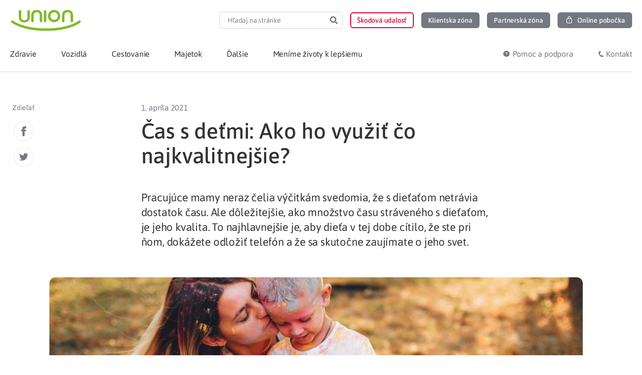

--- FILE ---
content_type: text/html; charset=UTF-8
request_url: https://www.union.sk/kvalita-verzus-kvantita-viete-cas-ktory-travite-s-dietatom-vyuzit-naozaj-plnohodnotne/
body_size: 38455
content:
<!doctype html>
<html lang="sk-SK">
<head>
	<meta charset="UTF-8">
	<meta name="viewport" content="width=device-width, initial-scale=1">
	<link rel="profile" href="https://gmpg.org/xfn/11">
	<meta name='robots' content='index, follow, max-image-preview:large, max-snippet:-1, max-video-preview:-1' />
	<style>img:is([sizes="auto" i], [sizes^="auto," i]) { contain-intrinsic-size: 3000px 1500px }</style>
		<script type='text/javascript'>
		( function() {
			var currentTime = new Date().getTime();
			var html = document.getElementsByTagName('html')[0];
			if ( localStorage.getItem('desiredTimeMobile') < currentTime ) {
				html.classList.add('mobile-message-show');
			}
			if ( localStorage.getItem('desiredTimeInfo') < currentTime ) {
				html.classList.add('info-message-show');
			}
		} () );
	</script>
	<style data-cfasync='false' type='text/css'>
		html:not(.info-message-show) .info-message-header,
		html:not(.mobile-message-show) .mobile-application-header,
		.info-message-header.header-message-disabled,
		.mobile-application-header.header-message-disabled {
    		display: none;
		}
	</style>

	<!-- This site is optimized with the Yoast SEO Premium plugin v19.3 (Yoast SEO v26.2) - https://yoast.com/wordpress/plugins/seo/ -->
	<link media="all" href="https://www.union.sk/wp-content/cache/autoptimize/css/autoptimize_5388791da4599d8a9291853dfcb2f2de.css" rel="stylesheet"><title>Čas s deťmi: Ako ho využiť čo najkvalitnejšie? | Union.sk</title>
	<meta name="description" content="Pracujúce mamy neraz čelia výčitkám svedomia, že s dieťaťom netrávia dostatok času. Ale dôležitejšie, ako množstvo času stráveného s dieťaťom, je jeho kvalita. To najhlavnejšie je, aby dieťa v tej dobe cítilo, že ste pri ňom, dokážete odložiť telefón a že sa skutočne zaujímate o jeho svet." />
	<link rel="canonical" href="https://www.union.sk/kvalita-verzus-kvantita-viete-cas-ktory-travite-s-dietatom-vyuzit-naozaj-plnohodnotne/" />
	<meta property="og:locale" content="sk_SK" />
	<meta property="og:type" content="article" />
	<meta property="og:title" content="Čas s deťmi: Ako ho využiť čo najkvalitnejšie?" />
	<meta property="og:description" content="Pracujúce mamy neraz čelia výčitkám svedomia, že s dieťaťom netrávia dostatok času. Ale dôležitejšie, ako množstvo času stráveného s dieťaťom, je jeho kvalita. To najhlavnejšie je, aby dieťa v tej dobe cítilo, že ste pri ňom, dokážete odložiť telefón a že sa skutočne zaujímate o jeho svet." />
	<meta property="og:url" content="https://www.union.sk/kvalita-verzus-kvantita-viete-cas-ktory-travite-s-dietatom-vyuzit-naozaj-plnohodnotne/" />
	<meta property="og:site_name" content="Union.sk" />
	<meta property="article:publisher" content="https://www.facebook.com/Union.poistovna" />
	<meta property="article:published_time" content="2021-04-01T05:27:50+00:00" />
	<meta property="article:modified_time" content="2025-01-14T13:41:59+00:00" />
	<meta property="og:image" content="https://www.union.sk/wp-content/uploads/2021/04/mother-with-son-playing-summer-park-3000.jpg" />
	<meta property="og:image:width" content="1300" />
	<meta property="og:image:height" content="867" />
	<meta property="og:image:type" content="image/jpeg" />
	<meta name="author" content="Michaela Galambošová" />
	<meta name="twitter:card" content="summary_large_image" />
	<meta name="twitter:label1" content="Autor" />
	<meta name="twitter:data1" content="Michaela Galambošová" />
	<meta name="twitter:label2" content="Predpokladaný čas čítania" />
	<meta name="twitter:data2" content="8 minút" />
	<script type="application/ld+json" class="yoast-schema-graph">{"@context":"https://schema.org","@graph":[{"@type":"Article","@id":"https://www.union.sk/kvalita-verzus-kvantita-viete-cas-ktory-travite-s-dietatom-vyuzit-naozaj-plnohodnotne/#article","isPartOf":{"@id":"https://www.union.sk/kvalita-verzus-kvantita-viete-cas-ktory-travite-s-dietatom-vyuzit-naozaj-plnohodnotne/"},"author":{"name":"Michaela Galambošová","@id":"https://www.union.sk/#/schema/person/cd9bd28258c3b0090fab16ecb2cf4195"},"headline":"Čas s deťmi: Ako ho využiť čo najkvalitnejšie?","datePublished":"2021-04-01T05:27:50+00:00","dateModified":"2025-01-14T13:41:59+00:00","mainEntityOfPage":{"@id":"https://www.union.sk/kvalita-verzus-kvantita-viete-cas-ktory-travite-s-dietatom-vyuzit-naozaj-plnohodnotne/"},"wordCount":1584,"publisher":{"@id":"https://www.union.sk/#organization"},"image":{"@id":"https://www.union.sk/kvalita-verzus-kvantita-viete-cas-ktory-travite-s-dietatom-vyuzit-naozaj-plnohodnotne/#primaryimage"},"thumbnailUrl":"https://www.union.sk/wp-content/uploads/2021/04/mother-with-son-playing-summer-park-3000.jpg","keywords":["promama","vztahy"],"articleSection":["Výchova"],"inLanguage":"sk-SK"},{"@type":"WebPage","@id":"https://www.union.sk/kvalita-verzus-kvantita-viete-cas-ktory-travite-s-dietatom-vyuzit-naozaj-plnohodnotne/","url":"https://www.union.sk/kvalita-verzus-kvantita-viete-cas-ktory-travite-s-dietatom-vyuzit-naozaj-plnohodnotne/","name":"Čas s deťmi: Ako ho využiť čo najkvalitnejšie? | Union.sk","isPartOf":{"@id":"https://www.union.sk/#website"},"primaryImageOfPage":{"@id":"https://www.union.sk/kvalita-verzus-kvantita-viete-cas-ktory-travite-s-dietatom-vyuzit-naozaj-plnohodnotne/#primaryimage"},"image":{"@id":"https://www.union.sk/kvalita-verzus-kvantita-viete-cas-ktory-travite-s-dietatom-vyuzit-naozaj-plnohodnotne/#primaryimage"},"thumbnailUrl":"https://www.union.sk/wp-content/uploads/2021/04/mother-with-son-playing-summer-park-3000.jpg","datePublished":"2021-04-01T05:27:50+00:00","dateModified":"2025-01-14T13:41:59+00:00","description":"Pracujúce mamy neraz čelia výčitkám svedomia, že s dieťaťom netrávia dostatok času. Ale dôležitejšie, ako množstvo času stráveného s dieťaťom, je jeho kvalita. To najhlavnejšie je, aby dieťa v tej dobe cítilo, že ste pri ňom, dokážete odložiť telefón a že sa skutočne zaujímate o jeho svet.","breadcrumb":{"@id":"https://www.union.sk/kvalita-verzus-kvantita-viete-cas-ktory-travite-s-dietatom-vyuzit-naozaj-plnohodnotne/#breadcrumb"},"inLanguage":"sk-SK","potentialAction":[{"@type":"ReadAction","target":["https://www.union.sk/kvalita-verzus-kvantita-viete-cas-ktory-travite-s-dietatom-vyuzit-naozaj-plnohodnotne/"]}]},{"@type":"ImageObject","inLanguage":"sk-SK","@id":"https://www.union.sk/kvalita-verzus-kvantita-viete-cas-ktory-travite-s-dietatom-vyuzit-naozaj-plnohodnotne/#primaryimage","url":"https://www.union.sk/wp-content/uploads/2021/04/mother-with-son-playing-summer-park-3000.jpg","contentUrl":"https://www.union.sk/wp-content/uploads/2021/04/mother-with-son-playing-summer-park-3000.jpg","width":1300,"height":867,"caption":"plnohodnotne strávený čas s dieťaťom"},{"@type":"BreadcrumbList","@id":"https://www.union.sk/kvalita-verzus-kvantita-viete-cas-ktory-travite-s-dietatom-vyuzit-naozaj-plnohodnotne/#breadcrumb","itemListElement":[{"@type":"ListItem","position":1,"name":"Union","item":"https://www.union.sk/"},{"@type":"ListItem","position":2,"name":"Čas s deťmi: Ako ho využiť čo najkvalitnejšie?"}]},{"@type":"WebSite","@id":"https://www.union.sk/#website","url":"https://www.union.sk/","name":"Union.sk","description":"","publisher":{"@id":"https://www.union.sk/#organization"},"potentialAction":[{"@type":"SearchAction","target":{"@type":"EntryPoint","urlTemplate":"https://www.union.sk/?s={search_term_string}"},"query-input":{"@type":"PropertyValueSpecification","valueRequired":true,"valueName":"search_term_string"}}],"inLanguage":"sk-SK"},{"@type":"InsuranceAgency","@id":"https://www.union.sk/#organization","name":"Union poisťovňa, a. s.","alternateName":"Union zdravotná poisťovňa, a. s.","url":"https://www.union.sk/","logo":{"@type":"ImageObject","inLanguage":"sk-SK","@id":"https://www.union.sk/#/schema/logo/image/","url":"https://www.union.sk/wp-content/uploads/2020/07/placeholder-logo-union.png","contentUrl":"https://www.union.sk/wp-content/uploads/2020/07/placeholder-logo-union.png","width":520,"height":350,"caption":"Union poisťovňa, a. s."},"image":{"@id":"https://www.union.sk/#/schema/logo/image/"},"sameAs":["https://www.facebook.com/Union.poistovna","https://www.linkedin.com/company/union-insurance-company/","https://www.instagram.com/union.sk/"],"legalName":"Union zdravotná poisťovňa, a. s.","description":"","contactPoint":{"@type":"ContactPoint","telephone":"0850 003 333","contactType":"customer support","areaServed":"SK","availableLanguage":["Slovak"]},"email":"union@union.sk","address":{"@type":"PostalAddress","streetAddress":"Karadžičova 10","postalCode":"821 08","addressLocality":"Bratislava","addressCountry":"SK"},"identifier":"36 284 831","vatID":"2022152517","areaServed":"Slovakia"},{"@type":"Person","@id":"https://www.union.sk/#/schema/person/cd9bd28258c3b0090fab16ecb2cf4195","name":"Michaela Galambošová","image":{"@type":"ImageObject","inLanguage":"sk-SK","@id":"https://www.union.sk/#/schema/person/image/","url":"https://secure.gravatar.com/avatar/60b9e2fa018159ec32cc8bb59e2667291b757061ef33c5c8940ae9147e0ef3d5?s=96&d=mm&r=g","contentUrl":"https://secure.gravatar.com/avatar/60b9e2fa018159ec32cc8bb59e2667291b757061ef33c5c8940ae9147e0ef3d5?s=96&d=mm&r=g","caption":"Michaela Galambošová"},"description":"Spisovateľka, redaktorka a dobrovoľníčka. Taktiež je obyčajná mamina Grétky, ktorá jej ukázala, aké obohacujúce môže byť materstvo."}]}</script>
	<!-- / Yoast SEO Premium plugin. -->


<link rel='dns-prefetch' href='//www.union.sk' />
<link rel="alternate" type="application/rss+xml" title="RSS kanál: Union.sk &raquo;" href="https://www.union.sk/feed/" />











































<script src="https://www.union.sk/wp-includes/js/jquery/jquery.min.js?ver=3.7.1" id="jquery-core-js"></script>
<script defer src="https://www.union.sk/wp-includes/js/jquery/jquery-migrate.min.js?ver=3.4.1" id="jquery-migrate-js"></script>
<script id="ecs_ajax_load-js-extra">
var ecs_ajax_params = {"ajaxurl":"https:\/\/www.union.sk\/wp-admin\/admin-ajax.php","posts":"{\"page\":0,\"name\":\"kvalita-verzus-kvantita-viete-cas-ktory-travite-s-dietatom-vyuzit-naozaj-plnohodnotne\",\"error\":\"\",\"m\":\"\",\"p\":0,\"post_parent\":\"\",\"subpost\":\"\",\"subpost_id\":\"\",\"attachment\":\"\",\"attachment_id\":0,\"pagename\":\"\",\"page_id\":0,\"second\":\"\",\"minute\":\"\",\"hour\":\"\",\"day\":0,\"monthnum\":0,\"year\":0,\"w\":0,\"category_name\":\"\",\"tag\":\"\",\"cat\":\"\",\"tag_id\":\"\",\"author\":\"\",\"author_name\":\"\",\"feed\":\"\",\"tb\":\"\",\"paged\":0,\"meta_key\":\"\",\"meta_value\":\"\",\"preview\":\"\",\"s\":\"\",\"sentence\":\"\",\"title\":\"\",\"fields\":\"all\",\"menu_order\":\"\",\"embed\":\"\",\"category__in\":[],\"category__not_in\":[],\"category__and\":[],\"post__in\":[],\"post__not_in\":[],\"post_name__in\":[],\"tag__in\":[],\"tag__not_in\":[],\"tag__and\":[],\"tag_slug__in\":[],\"tag_slug__and\":[],\"post_parent__in\":[],\"post_parent__not_in\":[],\"author__in\":[],\"author__not_in\":[],\"search_columns\":[],\"ignore_sticky_posts\":true,\"suppress_filters\":false,\"cache_results\":true,\"update_post_term_cache\":true,\"update_menu_item_cache\":false,\"lazy_load_term_meta\":true,\"update_post_meta_cache\":true,\"post_type\":\"\",\"posts_per_page\":6,\"nopaging\":false,\"comments_per_page\":\"50\",\"no_found_rows\":false,\"order\":\"DESC\"}"};
</script>
<script defer src="https://www.union.sk/wp-content/cache/autoptimize/js/autoptimize_single_6a414b257267a883c6dd13b3c66b8596.js?ver=3.1.9" id="ecs_ajax_load-js"></script>
<script src="https://www.union.sk/wp-content/themes/union-child/dist/main.min.js?ver=1761385303" id="union-script-js" defer data-wp-strategy="defer"></script>
<script defer src="https://www.union.sk/wp-content/cache/autoptimize/js/autoptimize_single_447712f49ef92d24eda0381882e5f00b.js?ver=3.1.9" id="ecs-script-js"></script>
<link rel='shortlink' href='https://www.union.sk/?p=66907' />
<link rel="alternate" title="oEmbed (JSON)" type="application/json+oembed" href="https://www.union.sk/wp-json/oembed/1.0/embed?url=https%3A%2F%2Fwww.union.sk%2Fkvalita-verzus-kvantita-viete-cas-ktory-travite-s-dietatom-vyuzit-naozaj-plnohodnotne%2F" />
<link rel="alternate" title="oEmbed (XML)" type="text/xml+oembed" href="https://www.union.sk/wp-json/oembed/1.0/embed?url=https%3A%2F%2Fwww.union.sk%2Fkvalita-verzus-kvantita-viete-cas-ktory-travite-s-dietatom-vyuzit-naozaj-plnohodnotne%2F&#038;format=xml" />
<meta name="description" content="Pracujúce mamy neraz čelia výčitkám svedomia, že s dieťaťom netrávia dostatok času. Ale dôležitejšie, ako množstvo času stráveného s dieťaťom, je jeho kvalita. To najhlavnejšie je, aby dieťa v tej dobe cítilo, že ste pri ňom, dokážete odložiť telefón a že sa skutočne zaujímate o jeho svet.">
<link rel="icon" href="https://www.union.sk/wp-content/uploads/2020/08/favicon.ico" sizes="32x32" />
<link rel="icon" href="https://www.union.sk/wp-content/uploads/2020/08/favicon.ico" sizes="192x192" />
<link rel="apple-touch-icon" href="https://www.union.sk/wp-content/uploads/2020/08/favicon.ico" />
<meta name="msapplication-TileImage" content="https://www.union.sk/wp-content/uploads/2020/08/favicon.ico" />
		<style id="wp-custom-css">
			.page-id-25 .elementor-2787{
	display:none;
}		</style>
			<!-- Google Tag Manager -->
	<script>
		(function(w,d,s,l,i){w[l]=w[l]||[];w[l].push({'gtm.start':
		new Date().getTime(),event:'gtm.js'});var f=d.getElementsByTagName(s)[0],
		j=d.createElement(s),dl=l!='dataLayer'?'&l='+l:'';j.async=true;j.src=
		'https://www.googletagmanager.com/gtm.js?id='+i+dl;f.parentNode.insertBefore(j,f);
		})(window,document,'script','dataLayer','GTM-MQMNF7');
	</script>
	<!-- End Google Tag Manager -->
</head>
<body class="wp-singular post-template-default single single-post postid-66907 single-format-standard wp-custom-logo wp-embed-responsive wp-theme-hello-elementor wp-child-theme-union-child union-theme hello-elementor-default elementor-default elementor-kit-762 elementor-page elementor-page-66907 elementor-page-3445">

	<!-- Google Tag Manager (noscript) -->
	<noscript><iframe src="https://www.googletagmanager.com/ns.html?id=GTM-MQMNF7"
		height="0" width="0" style="display:none;visibility:hidden"></iframe></noscript>
	<!-- End Google Tag Manager (noscript) -->


		<header data-elementor-type="header" data-elementor-id="4190" class="elementor elementor-4190 elementor-location-header" data-elementor-post-type="elementor_library">
					<section data-dce-background-color="#F5A623" class="elementor-section elementor-top-section elementor-element elementor-element-d5ba8e2 elementor-section-height-min-height elementor-section-content-middle info-message-header elementor-hidden-desktop elementor-hidden-tablet elementor-hidden-mobile elementor-section-boxed ang-section-padding-initial elementor-section-height-default elementor-section-items-middle elementor-repeater-item-none elementor-repeater-item-none_hover" data-id="d5ba8e2" data-element_type="section" data-settings="{&quot;background_background&quot;:&quot;classic&quot;,&quot;animation&quot;:&quot;none&quot;}">
						<div class="elementor-container elementor-column-gap-no">
					<div class="elementor-column elementor-col-100 elementor-top-column elementor-element elementor-element-2c98fd1 elementor-repeater-item-none elementor-repeater-item-none_hover" data-id="2c98fd1" data-element_type="column">
			<div class="elementor-widget-wrap elementor-element-populated">
						<div class="elementor-element elementor-element-7967c70 elementor-widget-mobile__width-auto elementor-view-default elementor-repeater-item-none elementor-repeater-item-none_hover elementor-widget elementor-widget-icon" data-id="7967c70" data-element_type="widget" data-widget_type="icon.default">
				<div class="elementor-widget-container">
							<div class="elementor-icon-wrapper">
			<div class="elementor-icon">
			<svg xmlns="http://www.w3.org/2000/svg" xmlns:xlink="http://www.w3.org/1999/xlink" width="24px" height="24px" viewBox="0 0 24 24"><g id="Atoms/icons/24/grey/info" stroke="none" stroke-width="1" fill="none" fill-rule="evenodd"><rect id="Rectangle" x="0" y="0" width="24" height="24"></rect><g id="c-info" transform="translate(3.000000, 3.000000)"><circle id="Oval" stroke="#747881" stroke-width="1.5" stroke-linecap="round" stroke-linejoin="round" cx="9" cy="9" r="9"></circle><line x1="9" y1="9" x2="9" y2="12" id="Path" stroke="#747881" stroke-width="1.5" stroke-linecap="round" stroke-linejoin="round"></line><circle id="Oval" fill="#747881" cx="9" cy="6" r="1"></circle></g></g></svg>			</div>
		</div>
						</div>
				</div>
				<div class="elementor-element elementor-element-44aa682 elementor-widget-mobile__width-auto elementor-widget__width-auto elementor-repeater-item-none elementor-repeater-item-none_hover elementor-widget elementor-widget-text-editor" data-id="44aa682" data-element_type="widget" data-widget_type="text-editor.default">
				<div class="elementor-widget-container">
									<p><b>&#8230;</b></p>								</div>
				</div>
				<div class="elementor-element elementor-element-d5b379d union-icon-delete-16 elementor-widget-mobile__width-auto elementor-view-default elementor-repeater-item-none elementor-repeater-item-none_hover elementor-widget elementor-widget-icon" data-id="d5b379d" data-element_type="widget" data-widget_type="icon.default">
				<div class="elementor-widget-container">
							<div class="elementor-icon-wrapper">
			<div class="elementor-icon">
						</div>
		</div>
						</div>
				</div>
					</div>
		</div>
					</div>
		</section>
				<section class="elementor-section elementor-top-section elementor-element elementor-element-42ae960 elementor-section-content-middle elementor-hidden-desktop elementor-hidden-tablet mobile-application-header elementor-hidden-mobile elementor-section-boxed ang-section-padding-initial elementor-section-height-default elementor-section-height-default elementor-repeater-item-none elementor-repeater-item-none_hover" data-id="42ae960" data-element_type="section">
						<div class="elementor-container elementor-column-gap-no">
					<div class="elementor-column elementor-col-100 elementor-top-column elementor-element elementor-element-9897a91 elementor-repeater-item-none elementor-repeater-item-none_hover" data-id="9897a91" data-element_type="column">
			<div class="elementor-widget-wrap elementor-element-populated">
						<div class="elementor-element elementor-element-55633b1 union-icon-close-16 elementor-widget-mobile__width-auto elementor-view-default elementor-repeater-item-none elementor-repeater-item-none_hover elementor-widget elementor-widget-icon" data-id="55633b1" data-element_type="widget" data-widget_type="icon.default">
				<div class="elementor-widget-container">
							<div class="elementor-icon-wrapper">
			<div class="elementor-icon">
						</div>
		</div>
						</div>
				</div>
				<div class="elementor-element elementor-element-5a69165 elementor-widget-mobile__width-initial external_elementor-repeater-item-none_external elementor-repeater-item-none elementor-repeater-item-none_hover elementor-widget elementor-widget-image" data-id="5a69165" data-element_type="widget" data-widget_type="image.default">
				<div class="elementor-widget-container">
															<img width="47" height="47" src="https://www.union.sk/wp-content/uploads/2021/11/Logo_Union-app-button-46x46-1.png" class="attachment-medium size-medium wp-image-53891" alt="" decoding="async" />															</div>
				</div>
				<div class="elementor-element elementor-element-3629e86 elementor-widget-mobile__width-auto elementor-repeater-item-none elementor-repeater-item-none_hover elementor-widget elementor-widget-text-editor" data-id="3629e86" data-element_type="widget" data-widget_type="text-editor.default">
				<div class="elementor-widget-container">
									Zdravotná poisťovňa v&nbsp;mobilnej aplikácií								</div>
				</div>
				<div class="elementor-element elementor-element-40e4c44 elementor-widget-mobile__width-auto elementor-repeater-item-none elementor-repeater-item-none_hover elementor-widget elementor-widget-union-button" data-id="40e4c44" data-element_type="widget" data-widget_type="union-button.default">
				<div class="elementor-widget-container">
					        <a class="union-button filled color-gray-light    " role="button">
                    <span class="content-wrapper">
						<span class="text"></span>
		</span>
                </a>
        				</div>
				</div>
					</div>
		</div>
					</div>
		</section>
				<header data-dce-background-color="#FFFFFF" class="elementor-section elementor-top-section elementor-element elementor-element-70876d12 elementor-section-content-middle elementor-section-height-min-height elementor-hidden-mobile elementor-section-boxed ang-section-padding-initial elementor-section-height-default elementor-section-items-middle elementor-repeater-item-none elementor-repeater-item-none_hover" data-id="70876d12" data-element_type="section" data-settings="{&quot;background_background&quot;:&quot;classic&quot;}">
						<div class="elementor-container elementor-column-gap-no">
					<div class="elementor-column elementor-col-50 elementor-top-column elementor-element elementor-element-13d30db1 elementor-repeater-item-none elementor-repeater-item-none_hover" data-id="13d30db1" data-element_type="column">
			<div class="elementor-widget-wrap elementor-element-populated">
						<div class="elementor-element elementor-element-599e3d92 elementor-repeater-item-none elementor-repeater-item-none_hover elementor-widget elementor-widget-theme-site-logo elementor-widget-image" data-id="599e3d92" data-element_type="widget" data-widget_type="theme-site-logo.default">
				<div class="elementor-widget-container">
											<a href="https://www.union.sk">
			<img width="1" height="1" src="https://www.union.sk/wp-content/uploads/2020/08/logo-union_claim.svg" class="attachment-medium_large size-medium_large wp-image-3898" alt="" decoding="async" />				</a>
											</div>
				</div>
					</div>
		</div>
				<div class="elementor-column elementor-col-50 elementor-top-column elementor-element elementor-element-7ea0621c elementor-repeater-item-none elementor-repeater-item-none_hover" data-id="7ea0621c" data-element_type="column">
			<div class="elementor-widget-wrap elementor-element-populated">
						<div class="elementor-element elementor-element-44bcad2e elementor-hidden-mobile elementor-search-form--skin-classic elementor-search-form--button-type-icon elementor-search-form--icon-search elementor-repeater-item-none elementor-repeater-item-none_hover elementor-widget elementor-widget-search-form" data-id="44bcad2e" data-element_type="widget" data-settings="{&quot;skin&quot;:&quot;classic&quot;}" data-widget_type="search-form.default">
				<div class="elementor-widget-container">
							<search role="search">
			<form class="elementor-search-form" action="https://www.union.sk" method="get">
												<div class="elementor-search-form__container">
					<label class="elementor-screen-only" for="elementor-search-form-44bcad2e">Search</label>

					
					<input id="elementor-search-form-44bcad2e" placeholder="Hľadaj na stránke" class="elementor-search-form__input" type="search" name="s" value="" minlength="3">
					
											<button class="elementor-search-form__submit" type="submit" aria-label="Search">
															<div class="e-font-icon-svg-container"><svg class="fa fa-search e-font-icon-svg e-fas-search" viewBox="0 0 512 512" xmlns="http://www.w3.org/2000/svg"><path d="M505 442.7L405.3 343c-4.5-4.5-10.6-7-17-7H372c27.6-35.3 44-79.7 44-128C416 93.1 322.9 0 208 0S0 93.1 0 208s93.1 208 208 208c48.3 0 92.7-16.4 128-44v16.3c0 6.4 2.5 12.5 7 17l99.7 99.7c9.4 9.4 24.6 9.4 33.9 0l28.3-28.3c9.4-9.4 9.4-24.6.1-34zM208 336c-70.7 0-128-57.2-128-128 0-70.7 57.2-128 128-128 70.7 0 128 57.2 128 128 0 70.7-57.2 128-128 128z"></path></svg></div>													</button>
					
									</div>
			</form>
		</search>
						</div>
				</div>
				<div class="elementor-element elementor-element-6cafbabc elementor-widget__width-auto elementor-hidden-mobile search-popup-open elementor-hidden-desktop elementor-hidden-tablet elementor-repeater-item-none elementor-repeater-item-none_hover elementor-widget elementor-widget-union-button" data-id="6cafbabc" data-element_type="widget" data-widget_type="union-button.default">
				<div class="elementor-widget-container">
					        <a href="#elementor-action%3Aaction%3Dpopup%3Aopen%26settings%3DeyJpZCI6IjE5Mzk2IiwidG9nZ2xlIjpmYWxzZX0%3D" class="union-button outline color-gray small hover-color-red no-fill-on-hover " role="button">
                    <span class="content-wrapper">
						<span class="text"></span>
		</span>
                </a>
        				</div>
				</div>
				<div class="elementor-element elementor-element-464dadb9 elementor-widget__width-auto elementor-hidden-mobile elementor-repeater-item-none elementor-repeater-item-none_hover elementor-widget elementor-widget-union-button" data-id="464dadb9" data-element_type="widget" data-widget_type="union-button.default">
				<div class="elementor-widget-container">
					        <a href="https://www.union.sk/hlasenie-poistnej-udalosti/" class="union-button outline color-red small hover-color-red no-fill-on-hover " role="button">
                    <span class="content-wrapper">
						<span class="text">Škodová udalosť</span>
		</span>
                </a>
        				</div>
				</div>
				<div class="elementor-element elementor-element-2c77e9b8 elementor-align-center elementor-widget__width-auto elementor-hidden-mobile elementor-repeater-item-none elementor-repeater-item-none_hover elementor-widget elementor-widget-union-button" data-id="2c77e9b8" data-element_type="widget" data-widget_type="union-button.default">
				<div class="elementor-widget-container">
					        <a href="https://www.union.sk/moj-union/" class="union-button filled color-gray small hover-color-red  " role="button">
                    <span class="content-wrapper">
						<span class="text">Klientska zóna</span>
		</span>
                </a>
        				</div>
				</div>
				<div class="elementor-element elementor-element-6e4a94ab elementor-align-center elementor-widget__width-auto elementor-hidden-mobile elementor-repeater-item-none elementor-repeater-item-none_hover elementor-widget elementor-widget-union-button" data-id="6e4a94ab" data-element_type="widget" data-widget_type="union-button.default">
				<div class="elementor-widget-container">
					        <a href="https://www.union.sk/sprostredkovatelia/" class="union-button filled color-gray small hover-color-red  " role="button">
                    <span class="content-wrapper">
						<span class="text">Partnerská zóna</span>
		</span>
                </a>
        				</div>
				</div>
				<div class="elementor-element elementor-element-376345c2 elementor-align-center elementor-widget__width-auto elementor-hidden-mobile elementor-repeater-item-none elementor-repeater-item-none_hover elementor-widget elementor-widget-union-button" data-id="376345c2" data-element_type="widget" data-widget_type="union-button.default">
				<div class="elementor-widget-container">
					        <a href="https://portal.unionzp.sk/onlinepobocka/welcome" class="union-button filled color-gray small hover-color-green  button-lock" role="button">
                    <span class="content-wrapper">
						<span class="text">Online pobočka</span>
		</span>
                </a>
        				</div>
				</div>
					</div>
		</div>
					</div>
		</header>
				<nav data-dce-background-color="#FFFFFF" class="elementor-section elementor-top-section elementor-element elementor-element-1782f6ee elementor-section-content-middle ubermenu-section elementor-section-boxed ang-section-padding-initial elementor-section-height-default elementor-section-height-default elementor-repeater-item-none elementor-repeater-item-none_hover" data-id="1782f6ee" data-element_type="section" data-settings="{&quot;background_background&quot;:&quot;classic&quot;,&quot;sticky&quot;:&quot;top&quot;,&quot;animation_mobile&quot;:&quot;none&quot;,&quot;sticky_on&quot;:[&quot;desktop&quot;,&quot;tablet&quot;,&quot;mobile&quot;],&quot;sticky_offset&quot;:0,&quot;sticky_effects_offset&quot;:0,&quot;sticky_anchor_link_offset&quot;:0}">
						<div class="elementor-container elementor-column-gap-no">
					<div class="elementor-column elementor-col-50 elementor-top-column elementor-element elementor-element-242f61 elementor-hidden-desktop elementor-hidden-tablet elementor-repeater-item-none elementor-repeater-item-none_hover" data-id="242f61" data-element_type="column">
			<div class="elementor-widget-wrap elementor-element-populated">
						<div class="elementor-element elementor-element-3434e45e elementor-widget-mobile__width-auto elementor-repeater-item-none elementor-repeater-item-none_hover elementor-widget elementor-widget-theme-site-logo elementor-widget-image" data-id="3434e45e" data-element_type="widget" data-widget_type="theme-site-logo.default">
				<div class="elementor-widget-container">
											<a href="https://www.union.sk">
			<img width="1" height="1" src="https://www.union.sk/wp-content/uploads/2020/08/logo-union_claim.svg" class="attachment-medium_large size-medium_large wp-image-3898" alt="" decoding="async" />				</a>
											</div>
				</div>
				<div class="elementor-element elementor-element-1036966a elementor-widget-mobile__width-auto elementor-view-default elementor-repeater-item-none elementor-repeater-item-none_hover elementor-widget elementor-widget-icon" data-id="1036966a" data-element_type="widget" data-widget_type="icon.default">
				<div class="elementor-widget-container">
							<div class="elementor-icon-wrapper">
			<a class="elementor-icon" href="#elementor-action%3Aaction%3Dpopup%3Aopen%26settings%3DeyJpZCI6IjE5Mzk2IiwidG9nZ2xlIjpmYWxzZX0%3D">
			<svg xmlns="http://www.w3.org/2000/svg" xmlns:xlink="http://www.w3.org/1999/xlink" width="24px" height="24px" viewBox="0 0 24 24"><g id="Atoms/icons/24/grey/search" stroke="none" stroke-width="1" fill="none" fill-rule="evenodd"><rect id="Rectangle" x="0" y="0" width="24" height="24"></rect><g id="Group" transform="translate(4.000000, 4.000000)" stroke="#747881" stroke-linecap="round" stroke-linejoin="round" stroke-width="1.5"><line x1="15" y1="15" x2="10.5" y2="10.5" id="Path"></line><circle id="Oval" cx="6" cy="6" r="6"></circle></g></g></svg>			</a>
		</div>
						</div>
				</div>
					</div>
		</div>
				<div class="elementor-column elementor-col-50 elementor-top-column elementor-element elementor-element-3e7f7342 elementor-repeater-item-none elementor-repeater-item-none_hover" data-id="3e7f7342" data-element_type="column">
			<div class="elementor-widget-wrap elementor-element-populated">
						<div class="elementor-element elementor-element-567ea66b elementor-widget-mobile__width-auto elementor-repeater-item-none elementor-repeater-item-none_hover elementor-widget elementor-widget-ubermenu" data-id="567ea66b" data-element_type="widget" data-widget_type="ubermenu.default">
				<div class="elementor-widget-container">
					
<!-- UberMenu [Configuration:main] [Theme Loc:] [Integration:api] -->
<button class="ubermenu-responsive-toggle ubermenu-responsive-toggle-main ubermenu-skin-minimal ubermenu-loc- ubermenu-responsive-toggle-content-align-right ubermenu-responsive-toggle-align-right ubermenu-responsive-toggle-icon-only ubermenu-responsive-toggle-close-icon-times " tabindex="0" data-ubermenu-target="ubermenu-main-241"   aria-label="Toggle Menu"><i class="fas fa-bars" ></i></button><nav id="ubermenu-main-241" class="ubermenu ubermenu-nojs ubermenu-main ubermenu-menu-241 ubermenu-responsive ubermenu-responsive-767 ubermenu-responsive-collapse ubermenu-horizontal ubermenu-transition-slide ubermenu-trigger-hover_intent ubermenu-skin-minimal  ubermenu-bar-align-full ubermenu-items-align-auto ubermenu-retractors-responsive ubermenu-submenu-indicator-closes"><ul id="ubermenu-nav-main-241" class="ubermenu-nav" data-title="Uber Menu"><li id="menu-item-4659" class="sticky-logo ubermenu-item ubermenu-item-type-custom ubermenu-item-object-ubermenu-custom ubermenu-item-4659 ubermenu-item-level-0 ubermenu-column ubermenu-column-auto" ><div class="ubermenu-content-block ubermenu-custom-content ubermenu-custom-content-padded">		<div data-elementor-type="section" data-elementor-id="4666" class="elementor elementor-4666 elementor-location-header" data-elementor-post-type="elementor_library">
					<section class="elementor-section elementor-top-section elementor-element elementor-element-674af52e elementor-section-boxed ang-section-padding-initial elementor-section-height-default elementor-section-height-default elementor-repeater-item-none elementor-repeater-item-none_hover" data-id="674af52e" data-element_type="section">
						<div class="elementor-container elementor-column-gap-no">
					<div class="elementor-column elementor-col-100 elementor-top-column elementor-element elementor-element-4c0ab03 elementor-repeater-item-none elementor-repeater-item-none_hover" data-id="4c0ab03" data-element_type="column">
			<div class="elementor-widget-wrap elementor-element-populated">
						<div class="elementor-element elementor-element-4d9a359 elementor-repeater-item-none elementor-repeater-item-none_hover elementor-widget elementor-widget-theme-site-logo elementor-widget-image" data-id="4d9a359" data-element_type="widget" data-widget_type="theme-site-logo.default">
				<div class="elementor-widget-container">
											<a href="https://www.union.sk">
			<img src="https://www.union.sk/wp-content/uploads/2020/08/logo-union_claim.svg" title="logo-union_claim" alt="logo-union_claim" width="127" height="30" decoding="async">				</a>
											</div>
				</div>
					</div>
		</div>
					</div>
		</section>
				</div>
		</div></li><li id="menu-item-4202" class="union-submenu-tabs ubermenu-item ubermenu-item-type-post_type ubermenu-item-object-page ubermenu-item-has-children ubermenu-item-4202 ubermenu-item-level-0 ubermenu-column ubermenu-column-auto ubermenu-has-submenu-drop ubermenu-has-submenu-mega" ><a class="ubermenu-target ubermenu-item-layout-default ubermenu-item-layout-text_only" href="https://www.union.sk/zdravotna-poistovna/" tabindex="0"><span class="ubermenu-target-title ubermenu-target-text">Zdravie</span></a><ul  class="ubermenu-submenu ubermenu-submenu-id-4202 ubermenu-submenu-type-auto ubermenu-submenu-type-mega ubermenu-submenu-drop ubermenu-submenu-align-full_width"  ><!-- begin Tabs: [Tabs] 4207 --><li id="menu-item-4207" class="ubermenu-item ubermenu-tabs ubermenu-item-4207 ubermenu-item-level-1 ubermenu-column ubermenu-column-full ubermenu-tab-layout-left ubermenu-tabs-show-default ubermenu-tabs-show-current"><ul  class="ubermenu-tabs-group ubermenu-tabs-group--trigger-mouseover ubermenu-column ubermenu-column-1-4 ubermenu-submenu ubermenu-submenu-id-4207 ubermenu-submenu-type-auto ubermenu-submenu-type-tabs-group"  ><li id="menu-item-6116" class="ubermenu-tab icon-poistenec ubermenu-item ubermenu-item-type-post_type ubermenu-item-object-page ubermenu-item-has-children ubermenu-advanced-sub ubermenu-item-6116 ubermenu-item-auto ubermenu-column ubermenu-column-full ubermenu-has-submenu-drop" data-ubermenu-trigger="mouseover" ><a class="ubermenu-target ubermenu-item-layout-default ubermenu-item-layout-text_only" href="https://www.union.sk/poistenci/"><span class="ubermenu-target-title ubermenu-target-text">Poistenec</span></a><div  class="ubermenu-tab-content-panel ubermenu-column ubermenu-column-3-4 ubermenu-submenu ubermenu-submenu-id-6116 ubermenu-submenu-type-tab-content-panel"  ><ul class="ubermenu-row ubermenu-row-id-4211 ubermenu-autoclear"><li class="menu-big ubermenu-item ubermenu-item-type-custom ubermenu-item-object-ubermenu-custom ubermenu-item-has-children ubermenu-item-4213 ubermenu-item-level-4 ubermenu-column ubermenu-column-auto ubermenu-has-submenu-stack ubermenu-item-type-column ubermenu-column-id-4213"><ul  class="ubermenu-submenu ubermenu-submenu-id-4213 ubermenu-submenu-type-stack"  ><!-- begin Segment: Menu ID 255 --><!-- cached segment 12 hours / Transient Key: ubertk_mseg_4837 --><li id="menu-item-27004" class="ubermenu-item ubermenu-item-type-post_type ubermenu-item-object-page ubermenu-item-27004 ubermenu-item-auto ubermenu-item-normal ubermenu-item-level-5 ubermenu-column ubermenu-column-auto" ><a class="ubermenu-target ubermenu-item-layout-default ubermenu-item-layout-text_only" href="https://www.union.sk/vyhody-pre-poistencov/"><span class="ubermenu-target-title ubermenu-target-text">Benefity</span></a></li><li id="menu-item-51729" class="ubermenu-item ubermenu-item-type-post_type ubermenu-item-object-page ubermenu-item-51729 ubermenu-item-auto ubermenu-item-normal ubermenu-item-level-5 ubermenu-column ubermenu-column-auto" ><a class="ubermenu-target ubermenu-item-layout-default ubermenu-item-layout-text_only" href="https://www.union.sk/zmena-zdravotnej-poistovne/"><span class="ubermenu-target-title ubermenu-target-text">Zmena zdravotnej poisťovne</span></a></li><li id="menu-item-111841" class="ubermenu-item ubermenu-item-type-post_type ubermenu-item-object-page ubermenu-item-111841 ubermenu-item-auto ubermenu-item-normal ubermenu-item-level-5 ubermenu-column ubermenu-column-auto" ><a class="ubermenu-target ubermenu-item-layout-default ubermenu-item-layout-text_only" href="https://www.union.sk/union-zp-aplikacia-na-mobile"><span class="ubermenu-target-title ubermenu-target-text">Union mobilná aplikácia</span></a></li><li id="menu-item-41191" class="ubermenu-item ubermenu-item-type-post_type ubermenu-item-object-page ubermenu-item-41191 ubermenu-item-auto ubermenu-item-normal ubermenu-item-level-5 ubermenu-column ubermenu-column-auto" ><a class="ubermenu-target ubermenu-item-layout-default ubermenu-item-layout-text_only" href="https://www.union.sk/poistenie-novorodenca-v-pohodli-domova/"><span class="ubermenu-target-title ubermenu-target-text">Poistenie novorodenca v pohodlí domova</span></a></li><li id="menu-item-48222" class="ubermenu-item ubermenu-item-type-post_type ubermenu-item-object-page ubermenu-item-48222 ubermenu-item-auto ubermenu-item-normal ubermenu-item-level-5 ubermenu-column ubermenu-column-auto" ><a class="ubermenu-target ubermenu-item-layout-default ubermenu-item-layout-text_only" href="https://www.union.sk/zdravotne-poistenie-na-slovensku/"><span class="ubermenu-target-title ubermenu-target-text">Zdravotné poistenie pre cudzincov</span></a></li><li id="menu-item-27006" class="ubermenu-item ubermenu-item-type-post_type ubermenu-item-object-page ubermenu-item-27006 ubermenu-item-auto ubermenu-item-normal ubermenu-item-level-5 ubermenu-column ubermenu-column-auto" ><a class="ubermenu-target ubermenu-item-layout-default ubermenu-item-layout-text_only" href="https://www.union.sk/preco-union/"><span class="ubermenu-target-title ubermenu-target-text">Prečo Union</span></a></li><!-- end Segment: 255 --></ul></li><li class="menu-compact ubermenu-item ubermenu-item-type-custom ubermenu-item-object-ubermenu-custom ubermenu-item-has-children ubermenu-item-4214 ubermenu-item-level-4 ubermenu-column ubermenu-column-auto ubermenu-has-submenu-stack ubermenu-item-type-column ubermenu-column-id-4214"><ul  class="ubermenu-submenu ubermenu-submenu-id-4214 ubermenu-submenu-type-stack"  ><li id="menu-item-4688" class="union-submenu-heading ubermenu-item ubermenu-item-type-custom ubermenu-item-object-ubermenu-custom ubermenu-item-4688 ubermenu-item-auto ubermenu-item-normal ubermenu-item-level-5 ubermenu-column ubermenu-column-auto" ><div class="ubermenu-content-block ubermenu-custom-content ubermenu-custom-content-padded">POTREBUJEM PORADIŤ</div></li><!-- begin Segment: Menu ID 242 --><!-- cached segment 12 hours / Transient Key: ubertk_mseg_4220 --><li id="menu-item-56663" class="ubermenu-item ubermenu-item-type-custom ubermenu-item-object-custom ubermenu-item-56663 ubermenu-item-auto ubermenu-item-normal ubermenu-item-level-5 ubermenu-column ubermenu-column-auto" ><a class="ubermenu-target ubermenu-item-layout-default ubermenu-item-layout-text_only" href="https://www.union.sk/novy-poistenec/"><span class="ubermenu-target-title ubermenu-target-text">Som nový poistenec</span></a></li><li id="menu-item-4226" class="ubermenu-item ubermenu-item-type-custom ubermenu-item-object-custom ubermenu-item-4226 ubermenu-item-auto ubermenu-item-normal ubermenu-item-level-5 ubermenu-column ubermenu-column-auto" ><a class="ubermenu-target ubermenu-item-layout-default ubermenu-item-layout-text_only" href="https://www.union.sk/pomahame-vam-najst-lekara"><span class="ubermenu-target-title ubermenu-target-text">Vyhľadať lekára</span></a></li><li id="menu-item-40935" class="ubermenu-item ubermenu-item-type-post_type ubermenu-item-object-page ubermenu-item-40935 ubermenu-item-auto ubermenu-item-normal ubermenu-item-level-5 ubermenu-column ubermenu-column-auto" ><a class="ubermenu-target ubermenu-item-layout-default ubermenu-item-layout-text_only" href="https://www.union.sk/kupelna-starostivost/"><span class="ubermenu-target-title ubermenu-target-text">Kúpeľná starostlivosť</span></a></li><li id="menu-item-27024" class="ubermenu-item ubermenu-item-type-post_type ubermenu-item-object-page ubermenu-item-27024 ubermenu-item-auto ubermenu-item-normal ubermenu-item-level-5 ubermenu-column ubermenu-column-auto" ><a class="ubermenu-target ubermenu-item-layout-default ubermenu-item-layout-text_only" href="https://www.union.sk/osetrenie-u-nezmluvneho-lekara/"><span class="ubermenu-target-title ubermenu-target-text">Ošetrenie u nezmluvného lekára</span></a></li><li id="menu-item-74977" class="ubermenu-item ubermenu-item-type-post_type ubermenu-item-object-page ubermenu-item-74977 ubermenu-item-auto ubermenu-item-normal ubermenu-item-level-5 ubermenu-column ubermenu-column-auto" ><a class="ubermenu-target ubermenu-item-layout-default ubermenu-item-layout-text_only" href="https://www.union.sk/liecba-v-zahranici/"><span class="ubermenu-target-title ubermenu-target-text">Liečba v zahraničí</span></a></li><!-- end Segment: 242 --></ul></li><li class="menu-compact ubermenu-item ubermenu-item-type-custom ubermenu-item-object-ubermenu-custom ubermenu-item-has-children ubermenu-item-4215 ubermenu-item-level-4 ubermenu-column ubermenu-column-auto ubermenu-has-submenu-stack ubermenu-item-type-column ubermenu-column-id-4215"><ul  class="ubermenu-submenu ubermenu-submenu-id-4215 ubermenu-submenu-type-stack"  ><li id="menu-item-4689" class="union-submenu-heading ubermenu-item ubermenu-item-type-custom ubermenu-item-object-ubermenu-custom ubermenu-item-4689 ubermenu-item-auto ubermenu-item-normal ubermenu-item-level-5 ubermenu-column ubermenu-column-auto" ><div class="ubermenu-content-block ubermenu-custom-content ubermenu-custom-content-padded">HĽADÁM</div></li><!-- begin Segment: Menu ID 243 --><!-- cached segment 12 hours / Transient Key: ubertk_mseg_4234 --><li id="menu-item-40934" class="ubermenu-item ubermenu-item-type-custom ubermenu-item-object-custom ubermenu-item-40934 ubermenu-item-auto ubermenu-item-normal ubermenu-item-level-5 ubermenu-column ubermenu-column-auto" ><a class="ubermenu-target ubermenu-item-layout-default ubermenu-item-layout-text_only" href="https://portal.unionzp.sk/pub/overenie-poistneho-vztahu"><span class="ubermenu-target-title ubermenu-target-text">Overenie poistného vzťahu</span></a></li><li id="menu-item-91396" class="ubermenu-item ubermenu-item-type-custom ubermenu-item-object-custom ubermenu-item-91396 ubermenu-item-auto ubermenu-item-normal ubermenu-item-level-5 ubermenu-column ubermenu-column-auto" ><a class="ubermenu-target ubermenu-item-layout-default ubermenu-item-layout-text_only" href="https://www.union.sk/online-prihlaska-uzp/#/vyber-poistenia"><span class="ubermenu-target-title ubermenu-target-text">Prihláška do zdravotnej poisťovne</span></a></li><li id="menu-item-27105" class="ubermenu-item ubermenu-item-type-custom ubermenu-item-object-custom ubermenu-item-27105 ubermenu-item-auto ubermenu-item-normal ubermenu-item-level-5 ubermenu-column ubermenu-column-auto" ><a class="ubermenu-target ubermenu-item-layout-default ubermenu-item-layout-text_only" href="https://portal.unionzp.sk/pub/dlznici"><span class="ubermenu-target-title ubermenu-target-text">Zoznam dlžníkov</span></a></li><li id="menu-item-27235" class="ubermenu-item ubermenu-item-type-taxonomy ubermenu-item-object-document_category ubermenu-item-27235 ubermenu-item-auto ubermenu-item-normal ubermenu-item-level-5 ubermenu-column ubermenu-column-auto" ><a class="ubermenu-target ubermenu-item-layout-default ubermenu-item-layout-text_only" href="https://www.union.sk/ziadosti-tlaciva/uzp/poistenec/"><span class="ubermenu-target-title ubermenu-target-text">Žiadosti a tlačivá</span></a></li><li id="menu-item-76644" class="ubermenu-item ubermenu-item-type-custom ubermenu-item-object-custom ubermenu-item-76644 ubermenu-item-auto ubermenu-item-normal ubermenu-item-level-5 ubermenu-column ubermenu-column-auto" ><a class="ubermenu-target ubermenu-item-layout-default ubermenu-item-layout-text_only" href="https://www.union.sk/potvrdenie-o-neevidovani-pohladavky/"><span class="ubermenu-target-title ubermenu-target-text">Potvrdenie o neevidovaní pohľadávky</span></a></li><!-- end Segment: 243 --></ul></li></ul></div></li><li id="menu-item-5182" class="ubermenu-tab icon-platitel ubermenu-item ubermenu-item-type-post_type ubermenu-item-object-page ubermenu-item-has-children ubermenu-advanced-sub ubermenu-item-5182 ubermenu-item-auto ubermenu-column ubermenu-column-full ubermenu-has-submenu-drop" data-ubermenu-trigger="mouseover" ><a class="ubermenu-target ubermenu-item-layout-default ubermenu-item-layout-text_only" href="https://www.union.sk/platitelia-zdravotneho-poistenia/"><span class="ubermenu-target-title ubermenu-target-text">Platiteľ</span></a><div  class="ubermenu-tab-content-panel ubermenu-column ubermenu-column-3-4 ubermenu-submenu ubermenu-submenu-id-5182 ubermenu-submenu-type-tab-content-panel"  ><ul class="ubermenu-row ubermenu-row-id-4711 ubermenu-autoclear"><li class="menu-big ubermenu-item ubermenu-item-type-custom ubermenu-item-object-ubermenu-custom ubermenu-item-has-children ubermenu-item-4713 ubermenu-item-level-4 ubermenu-column ubermenu-column-auto ubermenu-has-submenu-stack ubermenu-item-type-column ubermenu-column-id-4713"><ul  class="ubermenu-submenu ubermenu-submenu-id-4713 ubermenu-submenu-type-stack"  ><!-- begin Segment: Menu ID 256 --><!-- cached segment 12 hours / Transient Key: ubertk_mseg_4842 --><li id="menu-item-4840" class="ubermenu-item ubermenu-item-type-custom ubermenu-item-object-custom ubermenu-item-4840 ubermenu-item-auto ubermenu-item-normal ubermenu-item-level-5 ubermenu-column ubermenu-column-auto" ><a class="ubermenu-target ubermenu-item-layout-default ubermenu-item-layout-text_only" href="https://portal.unionzp.sk/onlinepobocka/welcome"><span class="ubermenu-target-title ubermenu-target-text">Online pobočka</span></a></li><li id="menu-item-4962" class="ubermenu-item ubermenu-item-type-post_type ubermenu-item-object-page ubermenu-item-4962 ubermenu-item-auto ubermenu-item-normal ubermenu-item-level-5 ubermenu-column ubermenu-column-auto" ><a class="ubermenu-target ubermenu-item-layout-default ubermenu-item-layout-text_only" href="https://www.union.sk/platitelia-zdravotneho-poistenia/"><span class="ubermenu-target-title ubermenu-target-text">Platenie poisteného (Koľko, kedy, ako a kam)</span></a></li><li id="menu-item-79679" class="ubermenu-item ubermenu-item-type-custom ubermenu-item-object-custom ubermenu-item-79679 ubermenu-item-auto ubermenu-item-normal ubermenu-item-level-5 ubermenu-column ubermenu-column-auto" ><a class="ubermenu-target ubermenu-item-layout-default ubermenu-item-layout-text_only" href="https://www.union.sk/platitelia-zdravotneho-poistenia/#informacie"><span class="ubermenu-target-title ubermenu-target-text">Zmeny a dôležité informácie</span></a></li><li id="menu-item-19989" class="ubermenu-item ubermenu-item-type-taxonomy ubermenu-item-object-document_category ubermenu-item-19989 ubermenu-item-auto ubermenu-item-normal ubermenu-item-level-5 ubermenu-column ubermenu-column-auto" ><a class="ubermenu-target ubermenu-item-layout-default ubermenu-item-layout-text_only" href="https://www.union.sk/ziadosti-tlaciva/uzp/platitel/"><span class="ubermenu-target-title ubermenu-target-text">Žiadosti a tlačivá</span></a></li><!-- end Segment: 256 --></ul></li><li class="menu-compact ubermenu-item ubermenu-item-type-custom ubermenu-item-object-ubermenu-custom ubermenu-item-has-children ubermenu-item-4721 ubermenu-item-level-4 ubermenu-column ubermenu-column-auto ubermenu-has-submenu-stack ubermenu-item-type-column ubermenu-column-id-4721"><ul  class="ubermenu-submenu ubermenu-submenu-id-4721 ubermenu-submenu-type-stack"  ><li id="menu-item-4722" class="union-submenu-heading ubermenu-item ubermenu-item-type-custom ubermenu-item-object-ubermenu-custom ubermenu-item-4722 ubermenu-item-auto ubermenu-item-normal ubermenu-item-level-5 ubermenu-column ubermenu-column-auto" ><div class="ubermenu-content-block ubermenu-custom-content ubermenu-custom-content-padded">POTREBUJEM PORADIŤ</div></li><!-- begin Segment: Menu ID 259 --><!-- cached segment 12 hours / Transient Key: ubertk_mseg_4723 --><li id="menu-item-27262" class="ubermenu-item ubermenu-item-type-post_type ubermenu-item-object-page ubermenu-item-27262 ubermenu-item-auto ubermenu-item-normal ubermenu-item-level-5 ubermenu-column ubermenu-column-auto" ><a class="ubermenu-target ubermenu-item-layout-default ubermenu-item-layout-text_only" href="https://www.union.sk/rzp/"><span class="ubermenu-target-title ubermenu-target-text">Ročné zúčtovanie poistného</span></a></li><li id="menu-item-27263" class="ubermenu-item ubermenu-item-type-post_type ubermenu-item-object-page ubermenu-item-27263 ubermenu-item-auto ubermenu-item-normal ubermenu-item-level-5 ubermenu-column ubermenu-column-auto" ><a class="ubermenu-target ubermenu-item-layout-default ubermenu-item-layout-text_only" href="https://www.union.sk/rzp-szco/"><span class="ubermenu-target-title ubermenu-target-text">Samostatne zárobkovo činná osoba</span></a></li><li id="menu-item-27264" class="ubermenu-item ubermenu-item-type-post_type ubermenu-item-object-page ubermenu-item-27264 ubermenu-item-auto ubermenu-item-normal ubermenu-item-level-5 ubermenu-column ubermenu-column-auto" ><a class="ubermenu-target ubermenu-item-layout-default ubermenu-item-layout-text_only" href="https://www.union.sk/rzp-samoplatitel/"><span class="ubermenu-target-title ubermenu-target-text">Samoplatitelia</span></a></li><li id="menu-item-27265" class="ubermenu-item ubermenu-item-type-post_type ubermenu-item-object-page ubermenu-item-27265 ubermenu-item-auto ubermenu-item-normal ubermenu-item-level-5 ubermenu-column ubermenu-column-auto" ><a class="ubermenu-target ubermenu-item-layout-default ubermenu-item-layout-text_only" href="https://www.union.sk/rzp-poistenec-statu/"><span class="ubermenu-target-title ubermenu-target-text">Poistenci štátu</span></a></li><li id="menu-item-33347" class="ubermenu-item ubermenu-item-type-custom ubermenu-item-object-custom ubermenu-item-33347 ubermenu-item-auto ubermenu-item-normal ubermenu-item-level-5 ubermenu-column ubermenu-column-auto" ><a class="ubermenu-target ubermenu-item-layout-default ubermenu-item-layout-text_only" href="/app-oznamenie-zamestnavatela-pri-zmene-platitela"><span class="ubermenu-target-title ubermenu-target-text">Nahlasovanie zamestnancov</span></a></li><!-- end Segment: 259 --></ul></li><li class="menu-compact ubermenu-item ubermenu-item-type-custom ubermenu-item-object-ubermenu-custom ubermenu-item-has-children ubermenu-item-4724 ubermenu-item-level-4 ubermenu-column ubermenu-column-auto ubermenu-has-submenu-stack ubermenu-item-type-column ubermenu-column-id-4724"><ul  class="ubermenu-submenu ubermenu-submenu-id-4724 ubermenu-submenu-type-stack"  ><li id="menu-item-4725" class="union-submenu-heading ubermenu-item ubermenu-item-type-custom ubermenu-item-object-ubermenu-custom ubermenu-item-4725 ubermenu-item-auto ubermenu-item-normal ubermenu-item-level-5 ubermenu-column ubermenu-column-auto" ><div class="ubermenu-content-block ubermenu-custom-content ubermenu-custom-content-padded">HĽADÁM</div></li><!-- begin Segment: Menu ID 260 --><!-- cached segment 12 hours / Transient Key: ubertk_mseg_4726 --><li id="menu-item-5676" class="ubermenu-item ubermenu-item-type-post_type ubermenu-item-object-page ubermenu-item-5676 ubermenu-item-auto ubermenu-item-normal ubermenu-item-level-5 ubermenu-column ubermenu-column-auto" ><a class="ubermenu-target ubermenu-item-layout-default ubermenu-item-layout-text_only" href="https://www.union.sk/kalkulacka-preddavkov-szco/"><span class="ubermenu-target-title ubermenu-target-text">Kalkulačka preddavkov</span></a></li><li id="menu-item-32939" class="ubermenu-item ubermenu-item-type-taxonomy ubermenu-item-object-document_category ubermenu-item-32939 ubermenu-item-auto ubermenu-item-normal ubermenu-item-level-5 ubermenu-column ubermenu-column-auto" ><a class="ubermenu-target ubermenu-item-layout-default ubermenu-item-layout-text_only" href="https://www.union.sk/ziadosti-tlaciva/uzp/platitel/"><span class="ubermenu-target-title ubermenu-target-text">Žiadosti a tlačivá</span></a></li><li id="menu-item-27279" class="ubermenu-item ubermenu-item-type-custom ubermenu-item-object-custom ubermenu-item-27279 ubermenu-item-auto ubermenu-item-normal ubermenu-item-level-5 ubermenu-column ubermenu-column-auto" ><a class="ubermenu-target ubermenu-item-layout-default ubermenu-item-layout-text_only" href="https://portal.unionzp.sk/pub/dlznici"><span class="ubermenu-target-title ubermenu-target-text">Zoznam dlžníkov</span></a></li><li id="menu-item-27280" class="ubermenu-item ubermenu-item-type-custom ubermenu-item-object-custom ubermenu-item-27280 ubermenu-item-auto ubermenu-item-normal ubermenu-item-level-5 ubermenu-column ubermenu-column-auto" ><a class="ubermenu-target ubermenu-item-layout-default ubermenu-item-layout-text_only" href="/app-univerzalna-ziadost"><span class="ubermenu-target-title ubermenu-target-text">Splátkový kalendár</span></a></li><li id="menu-item-76653" class="ubermenu-item ubermenu-item-type-custom ubermenu-item-object-custom ubermenu-item-76653 ubermenu-item-auto ubermenu-item-normal ubermenu-item-level-5 ubermenu-column ubermenu-column-auto" ><a class="ubermenu-target ubermenu-item-layout-default ubermenu-item-layout-text_only" href="https://www.union.sk/potvrdenie-o-neevidovani-pohladavky/"><span class="ubermenu-target-title ubermenu-target-text">Potvrdenie o neevidovaní pohľadávky</span></a></li><!-- end Segment: 260 --></ul></li></ul></div></li><li id="menu-item-6115" class="ubermenu-tab icon-poskytovatel ubermenu-item ubermenu-item-type-post_type ubermenu-item-object-page ubermenu-item-has-children ubermenu-advanced-sub ubermenu-item-6115 ubermenu-item-auto ubermenu-column ubermenu-column-full ubermenu-has-submenu-drop" data-ubermenu-trigger="mouseover" ><a class="ubermenu-target ubermenu-item-layout-default ubermenu-item-layout-text_only" href="https://www.union.sk/poskytovatelia-zdravotnej-starostlivosti/"><span class="ubermenu-target-title ubermenu-target-text">Poskytovateľ</span></a><div  class="ubermenu-tab-content-panel ubermenu-column ubermenu-column-3-4 ubermenu-submenu ubermenu-submenu-id-6115 ubermenu-submenu-type-tab-content-panel"  ><ul class="ubermenu-row ubermenu-row-id-4738 ubermenu-autoclear"><li class="menu-big ubermenu-item ubermenu-item-type-custom ubermenu-item-object-ubermenu-custom ubermenu-item-has-children ubermenu-item-4863 ubermenu-item-level-4 ubermenu-column ubermenu-column-auto ubermenu-has-submenu-stack ubermenu-item-type-column ubermenu-column-id-4863"><ul  class="ubermenu-submenu ubermenu-submenu-id-4863 ubermenu-submenu-type-stack"  ><!-- begin Segment: Menu ID 261 --><!-- cached segment 12 hours / Transient Key: ubertk_mseg_4864 --><li id="menu-item-4853" class="ubermenu-item ubermenu-item-type-custom ubermenu-item-object-custom ubermenu-item-4853 ubermenu-item-auto ubermenu-item-normal ubermenu-item-level-5 ubermenu-column ubermenu-column-auto" ><a class="ubermenu-target ubermenu-item-layout-default ubermenu-item-layout-text_only" href="https://portal.unionzp.sk/onlinepobocka/welcome"><span class="ubermenu-target-title ubermenu-target-text">Online pobočka</span></a></li><li id="menu-item-4852" class="ubermenu-item ubermenu-item-type-custom ubermenu-item-object-custom ubermenu-item-4852 ubermenu-item-auto ubermenu-item-normal ubermenu-item-level-5 ubermenu-column ubermenu-column-auto" ><a class="ubermenu-target ubermenu-item-layout-default ubermenu-item-layout-text_only" href="/poskytovatelia-zmluvy-s-poskytovatelmi/"><span class="ubermenu-target-title ubermenu-target-text">Uzatváranie zmlúv</span></a></li><li id="menu-item-27297" class="ubermenu-item ubermenu-item-type-custom ubermenu-item-object-custom ubermenu-item-27297 ubermenu-item-auto ubermenu-item-normal ubermenu-item-level-5 ubermenu-column ubermenu-column-auto" ><a class="ubermenu-target ubermenu-item-layout-default ubermenu-item-layout-text_only" href="/poskytovatelia-oznamy/"><span class="ubermenu-target-title ubermenu-target-text">Oznamy</span></a></li><li id="menu-item-27298" class="ubermenu-item ubermenu-item-type-taxonomy ubermenu-item-object-document_category ubermenu-item-27298 ubermenu-item-auto ubermenu-item-normal ubermenu-item-level-5 ubermenu-column ubermenu-column-auto" ><a class="ubermenu-target ubermenu-item-layout-default ubermenu-item-layout-text_only" href="https://www.union.sk/ziadosti-tlaciva/uzp/poskytovatel/"><span class="ubermenu-target-title ubermenu-target-text">Žiadosti a tlačivá</span></a></li><li id="menu-item-27299" class="ubermenu-item ubermenu-item-type-post_type ubermenu-item-object-page ubermenu-item-27299 ubermenu-item-auto ubermenu-item-normal ubermenu-item-level-5 ubermenu-column ubermenu-column-auto" ><a class="ubermenu-target ubermenu-item-layout-default ubermenu-item-layout-text_only" href="https://www.union.sk/poskytovatelia-protokoly/"><span class="ubermenu-target-title ubermenu-target-text">Protokoly</span></a></li><li id="menu-item-49706" class="ubermenu-item ubermenu-item-type-post_type ubermenu-item-object-page ubermenu-item-49706 ubermenu-item-auto ubermenu-item-normal ubermenu-item-level-5 ubermenu-column ubermenu-column-auto" ><a class="ubermenu-target ubermenu-item-layout-default ubermenu-item-layout-text_only" href="https://www.union.sk/program-optimus/"><span class="ubermenu-target-title ubermenu-target-text">Bonifikačný program Optimus</span></a></li><!-- end Segment: 261 --></ul></li><li class="menu-compact ubermenu-item ubermenu-item-type-custom ubermenu-item-object-ubermenu-custom ubermenu-item-has-children ubermenu-item-4865 ubermenu-item-level-4 ubermenu-column ubermenu-column-auto ubermenu-has-submenu-stack ubermenu-item-type-column ubermenu-column-id-4865"><ul  class="ubermenu-submenu ubermenu-submenu-id-4865 ubermenu-submenu-type-stack"  ><li id="menu-item-4866" class="union-submenu-heading ubermenu-item ubermenu-item-type-custom ubermenu-item-object-ubermenu-custom ubermenu-item-4866 ubermenu-item-auto ubermenu-item-normal ubermenu-item-level-5 ubermenu-column ubermenu-column-auto" ><div class="ubermenu-content-block ubermenu-custom-content ubermenu-custom-content-padded">POTREBUJEM PORADIŤ</div></li><!-- begin Segment: Menu ID 262 --><!-- cached segment 12 hours / Transient Key: ubertk_mseg_4867 --><li id="menu-item-27316" class="ubermenu-item ubermenu-item-type-post_type ubermenu-item-object-page ubermenu-item-27316 ubermenu-item-auto ubermenu-item-normal ubermenu-item-level-5 ubermenu-column ubermenu-column-auto" ><a class="ubermenu-target ubermenu-item-layout-default ubermenu-item-layout-text_only" href="https://www.union.sk/kupelna-starostivost/"><span class="ubermenu-target-title ubermenu-target-text">Kúpeľná starostlivosť</span></a></li><li id="menu-item-27319" class="ubermenu-item ubermenu-item-type-post_type ubermenu-item-object-benefit ubermenu-item-27319 ubermenu-item-auto ubermenu-item-normal ubermenu-item-level-5 ubermenu-column ubermenu-column-auto" ><a class="ubermenu-target ubermenu-item-layout-default ubermenu-item-layout-text_only" href="https://www.union.sk/ockovanie-proti-chripke/"><span class="ubermenu-target-title ubermenu-target-text">Očkovanie proti chrípke</span></a></li><li id="menu-item-27320" class="ubermenu-item ubermenu-item-type-custom ubermenu-item-object-custom ubermenu-item-27320 ubermenu-item-auto ubermenu-item-normal ubermenu-item-level-5 ubermenu-column ubermenu-column-auto" ><a class="ubermenu-target ubermenu-item-layout-default ubermenu-item-layout-text_only" href="/neodkladna-zdravotna-starostlivost/"><span class="ubermenu-target-title ubermenu-target-text">Neodkladná zdravotná starostlivosť</span></a></li><!-- end Segment: 262 --></ul></li><li class="menu-compact ubermenu-item ubermenu-item-type-custom ubermenu-item-object-ubermenu-custom ubermenu-item-has-children ubermenu-item-4868 ubermenu-item-level-4 ubermenu-column ubermenu-column-auto ubermenu-has-submenu-stack ubermenu-item-type-column ubermenu-column-id-4868"><ul  class="ubermenu-submenu ubermenu-submenu-id-4868 ubermenu-submenu-type-stack"  ><li id="menu-item-4869" class="union-submenu-heading ubermenu-item ubermenu-item-type-custom ubermenu-item-object-ubermenu-custom ubermenu-item-4869 ubermenu-item-auto ubermenu-item-normal ubermenu-item-level-5 ubermenu-column ubermenu-column-auto" ><div class="ubermenu-content-block ubermenu-custom-content ubermenu-custom-content-padded">HĽADÁM</div></li><!-- begin Segment: Menu ID 263 --><!-- cached segment 12 hours / Transient Key: ubertk_mseg_4870 --><li id="menu-item-27327" class="ubermenu-item ubermenu-item-type-custom ubermenu-item-object-custom ubermenu-item-27327 ubermenu-item-auto ubermenu-item-normal ubermenu-item-level-5 ubermenu-column ubermenu-column-auto" ><a class="ubermenu-target ubermenu-item-layout-default ubermenu-item-layout-text_only" href="https://portal.unionzp.sk/pub/overenie-poistneho-vztahu"><span class="ubermenu-target-title ubermenu-target-text">Overenie poistného vzťahu</span></a></li><li id="menu-item-32947" class="ubermenu-item ubermenu-item-type-post_type ubermenu-item-object-page ubermenu-item-32947 ubermenu-item-auto ubermenu-item-normal ubermenu-item-level-5 ubermenu-column ubermenu-column-auto" ><a class="ubermenu-target ubermenu-item-layout-default ubermenu-item-layout-text_only" href="https://www.union.sk/uhrada-registrovanych-nekategorizovanych-liekov/"><span class="ubermenu-target-title ubermenu-target-text">Lieky nad rámec kategorizácie</span></a></li><li id="menu-item-27330" class="ubermenu-item ubermenu-item-type-post_type ubermenu-item-object-page ubermenu-item-27330 ubermenu-item-auto ubermenu-item-normal ubermenu-item-level-5 ubermenu-column ubermenu-column-auto" ><a class="ubermenu-target ubermenu-item-layout-default ubermenu-item-layout-text_only" href="https://www.union.sk/erecept/"><span class="ubermenu-target-title ubermenu-target-text">eRecept</span></a></li><li id="menu-item-32948" class="ubermenu-item ubermenu-item-type-taxonomy ubermenu-item-object-document_category ubermenu-item-32948 ubermenu-item-auto ubermenu-item-normal ubermenu-item-level-5 ubermenu-column ubermenu-column-auto" ><a class="ubermenu-target ubermenu-item-layout-default ubermenu-item-layout-text_only" href="https://www.union.sk/ziadosti-tlaciva/uzp/poskytovatel/"><span class="ubermenu-target-title ubermenu-target-text">Žiadosti a tlačivá</span></a></li><li id="menu-item-85185" class="ubermenu-item ubermenu-item-type-post_type ubermenu-item-object-page ubermenu-item-85185 ubermenu-item-auto ubermenu-item-normal ubermenu-item-level-5 ubermenu-column ubermenu-column-auto" ><a class="ubermenu-target ubermenu-item-layout-default ubermenu-item-layout-text_only" href="https://www.union.sk/revizne-pravidla/"><span class="ubermenu-target-title ubermenu-target-text">Revízne pravidlá</span></a></li><!-- end Segment: 263 --></ul></li></ul></div></li></ul></li><!-- end Tabs: [Tabs] 4207 --></ul></li><li id="menu-item-4201" class="union-submenu-no-tabs ubermenu-item ubermenu-item-type-post_type ubermenu-item-object-page ubermenu-item-has-children ubermenu-advanced-sub ubermenu-item-4201 ubermenu-item-level-0 ubermenu-column ubermenu-column-auto ubermenu-has-submenu-drop ubermenu-has-submenu-mega" ><a class="ubermenu-target ubermenu-item-layout-default ubermenu-item-layout-text_only" href="https://www.union.sk/sikovne-poistenie-vozidla/" tabindex="0"><span class="ubermenu-target-title ubermenu-target-text">Vozidlá</span></a><div  class="ubermenu-submenu ubermenu-submenu-id-4201 ubermenu-submenu-type-auto ubermenu-submenu-type-mega ubermenu-submenu-drop ubermenu-submenu-align-full_width"  ><ul class="ubermenu-row ubermenu-row-id-4740 ubermenu-autoclear"><li class="menu-big ubermenu-item ubermenu-item-type-custom ubermenu-item-object-ubermenu-custom ubermenu-item-has-children ubermenu-item-4742 ubermenu-item-level-2 ubermenu-column ubermenu-column-auto ubermenu-has-submenu-stack ubermenu-item-type-column ubermenu-column-id-4742"><ul  class="ubermenu-submenu ubermenu-submenu-id-4742 ubermenu-submenu-type-stack"  ><li id="menu-item-4746" class="union-submenu-heading ubermenu-item ubermenu-item-type-custom ubermenu-item-object-ubermenu-custom ubermenu-item-4746 ubermenu-item-auto ubermenu-item-normal ubermenu-item-level-3 ubermenu-column ubermenu-column-auto" ><div class="ubermenu-content-block ubermenu-custom-content ubermenu-custom-content-padded">PRODUKTY PRE VOZIDLO</div></li><!-- begin Segment: Menu ID 264 --><!-- cached segment 12 hours / Transient Key: ubertk_mseg_4883 --><li id="menu-item-12127" class="ubermenu-item ubermenu-item-type-post_type ubermenu-item-object-page ubermenu-item-12127 ubermenu-item-auto ubermenu-item-normal ubermenu-item-level-3 ubermenu-column ubermenu-column-auto" ><a class="ubermenu-target ubermenu-item-layout-default ubermenu-item-layout-text_only" href="https://www.union.sk/poistka-na-auto-pzp-a-havarijne-poistenie/"><span class="ubermenu-target-title ubermenu-target-text">Poistenie osobného auta</span></a></li><li id="menu-item-6120" class="ubermenu-item ubermenu-item-type-post_type ubermenu-item-object-page ubermenu-item-6120 ubermenu-item-auto ubermenu-item-normal ubermenu-item-level-3 ubermenu-column ubermenu-column-auto" ><a class="ubermenu-target ubermenu-item-layout-default ubermenu-item-layout-text_only" href="https://www.union.sk/poistenie-motocykla/"><span class="ubermenu-target-title ubermenu-target-text">Poistenie motocykla, trojkolky a štvorkolky</span></a></li><li id="menu-item-6119" class="ubermenu-item ubermenu-item-type-post_type ubermenu-item-object-page ubermenu-item-6119 ubermenu-item-auto ubermenu-item-normal ubermenu-item-level-3 ubermenu-column ubermenu-column-auto" ><a class="ubermenu-target ubermenu-item-layout-default ubermenu-item-layout-text_only" href="https://www.union.sk/poistenie-privesneho-vozika/"><span class="ubermenu-target-title ubermenu-target-text">Poistenie prívesného vozíka</span></a></li><li id="menu-item-98503" class="ubermenu-item ubermenu-item-type-custom ubermenu-item-object-custom ubermenu-item-98503 ubermenu-item-auto ubermenu-item-normal ubermenu-item-level-3 ubermenu-column ubermenu-column-auto" ><a class="ubermenu-target ubermenu-item-layout-default ubermenu-item-layout-text_only" href="https://www.union.sk/povinne-zmluvne-poistenie-pre-vozidla-nad-tri-a-pol-tony/"><span class="ubermenu-target-title ubermenu-target-text">Vozidlá nad 3,5 tony</span></a></li><li id="menu-item-26154" class="ubermenu-item ubermenu-item-type-post_type ubermenu-item-object-page ubermenu-item-26154 ubermenu-item-auto ubermenu-item-normal ubermenu-item-level-3 ubermenu-column ubermenu-column-auto" ><a class="ubermenu-target ubermenu-item-layout-default ubermenu-item-layout-text_only" href="https://www.union.sk/firmy-poistenie-vozidiel/"><span class="ubermenu-target-title ubermenu-target-text">Flotilové poistenie vozidiel</span></a></li><!-- end Segment: 264 --></ul></li><li class="menu-compact ubermenu-item ubermenu-item-type-custom ubermenu-item-object-ubermenu-custom ubermenu-item-has-children ubermenu-item-4743 ubermenu-item-level-2 ubermenu-column ubermenu-column-auto ubermenu-has-submenu-stack ubermenu-item-type-column ubermenu-column-id-4743"><ul  class="ubermenu-submenu ubermenu-submenu-id-4743 ubermenu-submenu-type-stack"  ><li id="menu-item-4754" class="union-submenu-heading ubermenu-item ubermenu-item-type-custom ubermenu-item-object-ubermenu-custom ubermenu-item-4754 ubermenu-item-auto ubermenu-item-normal ubermenu-item-level-3 ubermenu-column ubermenu-column-auto" ><div class="ubermenu-content-block ubermenu-custom-content ubermenu-custom-content-padded">CHCEM</div></li><!-- begin Segment: Menu ID 265 --><!-- cached segment 12 hours / Transient Key: ubertk_mseg_4755 --><li id="menu-item-32954" class="ubermenu-item ubermenu-item-type-post_type ubermenu-item-object-page ubermenu-item-32954 ubermenu-item-auto ubermenu-item-normal ubermenu-item-level-3 ubermenu-column ubermenu-column-auto" ><a class="ubermenu-target ubermenu-item-layout-default ubermenu-item-layout-text_only" href="https://www.union.sk/hlasenie-poistnej-udalosti/"><span class="ubermenu-target-title ubermenu-target-text">Nahlásiť škodu</span></a></li><li id="menu-item-4885" class="ubermenu-item ubermenu-item-type-custom ubermenu-item-object-custom ubermenu-item-4885 ubermenu-item-auto ubermenu-item-normal ubermenu-item-level-3 ubermenu-column ubermenu-column-auto" ><a class="ubermenu-target ubermenu-item-layout-default ubermenu-item-layout-text_only" href="/app-stav-skodovej-udalosti-online"><span class="ubermenu-target-title ubermenu-target-text">Zistiť stav škodovej udalosti</span></a></li><li id="menu-item-53888" class="ubermenu-item ubermenu-item-type-custom ubermenu-item-object-custom ubermenu-item-53888 ubermenu-item-auto ubermenu-item-normal ubermenu-item-level-3 ubermenu-column ubermenu-column-auto" ><a class="ubermenu-target ubermenu-item-layout-default ubermenu-item-layout-text_only" href="https://www.union.sk/samoobhliadka-auta/"><span class="ubermenu-target-title ubermenu-target-text">Spraviť samoobhliadku</span></a></li><li id="menu-item-112450" class="ubermenu-item ubermenu-item-type-custom ubermenu-item-object-custom ubermenu-item-112450 ubermenu-item-auto ubermenu-item-normal ubermenu-item-level-3 ubermenu-column ubermenu-column-auto" ><a class="ubermenu-target ubermenu-item-layout-default ubermenu-item-layout-text_only" href="https://www.union.sk/kontaktny-formular/"><span class="ubermenu-target-title ubermenu-target-text">Ukončiť zmluvu</span></a></li><li id="menu-item-124245" class="ubermenu-item ubermenu-item-type-custom ubermenu-item-object-custom ubermenu-item-124245 ubermenu-item-auto ubermenu-item-normal ubermenu-item-level-3 ubermenu-column ubermenu-column-auto" ><a class="ubermenu-target ubermenu-item-layout-default ubermenu-item-layout-text_only" href="https://online.union.sk/zelena-karta-online/#/vyhladanie-zelenej-karty"><span class="ubermenu-target-title ubermenu-target-text">Zelená karta online (duplikát)</span></a></li><!-- end Segment: 265 --></ul></li><li class="menu-compact ubermenu-item ubermenu-item-type-custom ubermenu-item-object-ubermenu-custom ubermenu-item-has-children ubermenu-item-4744 ubermenu-item-level-2 ubermenu-column ubermenu-column-auto ubermenu-has-submenu-stack ubermenu-item-type-column ubermenu-column-id-4744"><ul  class="ubermenu-submenu ubermenu-submenu-id-4744 ubermenu-submenu-type-stack"  ><li id="menu-item-4756" class="union-submenu-heading ubermenu-item ubermenu-item-type-custom ubermenu-item-object-ubermenu-custom ubermenu-item-4756 ubermenu-item-auto ubermenu-item-normal ubermenu-item-level-3 ubermenu-column ubermenu-column-auto" ><div class="ubermenu-content-block ubermenu-custom-content ubermenu-custom-content-padded">HĽADÁM</div></li><!-- begin Segment: Menu ID 266 --><!-- cached segment 12 hours / Transient Key: ubertk_mseg_4757 --><li id="menu-item-4963" class="ubermenu-item ubermenu-item-type-post_type ubermenu-item-object-page ubermenu-item-4963 ubermenu-item-auto ubermenu-item-normal ubermenu-item-level-3 ubermenu-column ubermenu-column-auto" ><a class="ubermenu-target ubermenu-item-layout-default ubermenu-item-layout-text_only" href="https://www.union.sk/zmluvne-servisy/"><span class="ubermenu-target-title ubermenu-target-text">Zmluvné servisy</span></a></li><li id="menu-item-4888" class="ubermenu-item ubermenu-item-type-custom ubermenu-item-object-custom ubermenu-item-4888 ubermenu-item-auto ubermenu-item-normal ubermenu-item-level-3 ubermenu-column ubermenu-column-auto" ><a class="ubermenu-target ubermenu-item-layout-default ubermenu-item-layout-text_only" href="/asistencne-sluzby/"><span class="ubermenu-target-title ubermenu-target-text">Asistenčné služby</span></a></li><li id="menu-item-32959" class="ubermenu-item ubermenu-item-type-custom ubermenu-item-object-custom ubermenu-item-32959 ubermenu-item-auto ubermenu-item-normal ubermenu-item-level-3 ubermenu-column ubermenu-column-auto" ><a class="ubermenu-target ubermenu-item-layout-default ubermenu-item-layout-text_only" href="/wp-content/uploads/2020/11/Oznamenie_PU_PZP_poisteny.pdf"><span class="ubermenu-target-title ubermenu-target-text">Tlačivo o nehode &#8211; Vinník</span></a></li><li id="menu-item-32958" class="ubermenu-item ubermenu-item-type-custom ubermenu-item-object-custom ubermenu-item-32958 ubermenu-item-auto ubermenu-item-normal ubermenu-item-level-3 ubermenu-column ubermenu-column-auto" ><a class="ubermenu-target ubermenu-item-layout-default ubermenu-item-layout-text_only" href="/wp-content/uploads/2020/11/Oznamenie_PU_PZP_poskodeny.pdf"><span class="ubermenu-target-title ubermenu-target-text">Tlačivo o nehode &#8211; Poškodený</span></a></li><li id="menu-item-39670" class="ubermenu-item ubermenu-item-type-custom ubermenu-item-object-custom ubermenu-item-39670 ubermenu-item-auto ubermenu-item-normal ubermenu-item-level-3 ubermenu-column ubermenu-column-auto" ><a class="ubermenu-target ubermenu-item-layout-default ubermenu-item-layout-text_only" href="https://www.union.sk/wp-content/uploads/2020/11/Oznamenie_PU_Havarijne_poistenie.pdf"><span class="ubermenu-target-title ubermenu-target-text">Tlačivo o nehode &#8211; Havarijné poistenie</span></a></li><li id="menu-item-4890" class="ubermenu-item ubermenu-item-type-custom ubermenu-item-object-custom ubermenu-item-4890 ubermenu-item-auto ubermenu-item-normal ubermenu-item-level-3 ubermenu-column ubermenu-column-auto" ><a class="ubermenu-target ubermenu-item-layout-default ubermenu-item-layout-text_only" href="/ochrana-osobnych-udajov/"><span class="ubermenu-target-title ubermenu-target-text">Informácie o ochrane osobných údajov</span></a></li><!-- end Segment: 266 --></ul></li></ul><ul class="ubermenu-row ubermenu-row-id-4741 ubermenu-autoclear"><li id="menu-item-4759" class="ubermenu-item ubermenu-item-type-custom ubermenu-item-object-ubermenu-custom ubermenu-item-4759 ubermenu-item-auto ubermenu-item-header ubermenu-item-level-2 ubermenu-column ubermenu-column-full" ><div class="ubermenu-content-block ubermenu-custom-content ubermenu-custom-content-padded">		<div data-elementor-type="section" data-elementor-id="4663" class="elementor elementor-4663 elementor-location-header" data-elementor-post-type="elementor_library">
					<section class="elementor-section elementor-top-section elementor-element elementor-element-5d5cdeb2 elementor-hidden-mobile elementor-hidden-desktop elementor-hidden-tablet elementor-section-boxed ang-section-padding-initial elementor-section-height-default elementor-section-height-default elementor-repeater-item-none elementor-repeater-item-none_hover" data-id="5d5cdeb2" data-element_type="section">
						<div class="elementor-container elementor-column-gap-no">
					<div class="elementor-column elementor-col-100 elementor-top-column elementor-element elementor-element-384b5e9a elementor-repeater-item-none elementor-repeater-item-none_hover" data-id="384b5e9a" data-element_type="column">
			<div class="elementor-widget-wrap elementor-element-populated">
						<section class="elementor-section elementor-inner-section elementor-element elementor-element-32adcdd1 elementor-section-boxed ang-section-padding-initial elementor-section-height-default elementor-section-height-default elementor-repeater-item-none elementor-repeater-item-none_hover" data-id="32adcdd1" data-element_type="section">
						<div class="elementor-container elementor-column-gap-no">
					<div class="elementor-column elementor-col-33 elementor-inner-column elementor-element elementor-element-76051ba elementor-repeater-item-none elementor-repeater-item-none_hover" data-id="76051ba" data-element_type="column">
			<div class="elementor-widget-wrap elementor-element-populated">
						<div class="elementor-element elementor-element-76560b8f elementor-repeater-item-none elementor-repeater-item-none_hover elementor-widget elementor-widget-text-editor" data-id="76560b8f" data-element_type="widget" data-widget_type="text-editor.default">
				<div class="elementor-widget-container">
									<p>30% zľava</p>								</div>
				</div>
					</div>
		</div>
				<div class="elementor-column elementor-col-33 elementor-inner-column elementor-element elementor-element-6c95b624 elementor-repeater-item-none elementor-repeater-item-none_hover" data-id="6c95b624" data-element_type="column">
			<div class="elementor-widget-wrap elementor-element-populated">
						<div class="elementor-element elementor-element-28cd1c6e union-p1 elementor-repeater-item-none elementor-repeater-item-none_hover elementor-widget elementor-widget-text-editor" data-id="28cd1c6e" data-element_type="widget" data-widget_type="text-editor.default">
				<div class="elementor-widget-container">
									<p class="p1"><span class="s1"><b>Zľava 30% </b></span><span class="s2">na PZP pre vodičov, ktorí nenajazdia viac ako 5 000 km ročne. <strong>Len</strong> <strong>do 31.12.2020!</strong></span></p>								</div>
				</div>
					</div>
		</div>
				<div class="elementor-column elementor-col-33 elementor-inner-column elementor-element elementor-element-20cec44f elementor-repeater-item-none elementor-repeater-item-none_hover" data-id="20cec44f" data-element_type="column">
			<div class="elementor-widget-wrap elementor-element-populated">
						<div class="elementor-element elementor-element-55190052 elementor-align-center elementor-repeater-item-none elementor-repeater-item-none_hover elementor-widget elementor-widget-union-button" data-id="55190052" data-element_type="widget" data-widget_type="union-button.default">
				<div class="elementor-widget-container">
					        <a href="/povinne-zmluvne-poistenie-online/#/pocet-kilometrov" class="union-button filled color-red    " role="button">
                    <span class="content-wrapper">
						<span class="text">Chcem sa poistiť</span>
		</span>
                </a>
        				</div>
				</div>
					</div>
		</div>
					</div>
		</section>
					</div>
		</div>
					</div>
		</section>
				</div>
		</div></li></ul></div></li><li id="menu-item-4197" class="union-submenu-no-tabs ubermenu-item ubermenu-item-type-post_type ubermenu-item-object-page ubermenu-item-has-children ubermenu-advanced-sub ubermenu-item-4197 ubermenu-item-level-0 ubermenu-column ubermenu-column-auto ubermenu-has-submenu-drop ubermenu-has-submenu-mega" ><a class="ubermenu-target ubermenu-item-layout-default ubermenu-item-layout-text_only" href="https://www.union.sk/cestovne-poistenie-union/" tabindex="0"><span class="ubermenu-target-title ubermenu-target-text">Cestovanie</span></a><div  class="ubermenu-submenu ubermenu-submenu-id-4197 ubermenu-submenu-type-auto ubermenu-submenu-type-mega ubermenu-submenu-drop ubermenu-submenu-align-full_width"  ><ul class="ubermenu-row ubermenu-row-id-4761 ubermenu-autoclear"><li class="menu-big ubermenu-item ubermenu-item-type-custom ubermenu-item-object-ubermenu-custom ubermenu-item-has-children ubermenu-item-4763 ubermenu-item-level-2 ubermenu-column ubermenu-column-auto ubermenu-has-submenu-stack ubermenu-item-type-column ubermenu-column-id-4763"><ul  class="ubermenu-submenu ubermenu-submenu-id-4763 ubermenu-submenu-type-stack"  ><li id="menu-item-4766" class="union-submenu-heading ubermenu-item ubermenu-item-type-custom ubermenu-item-object-ubermenu-custom ubermenu-item-4766 ubermenu-item-auto ubermenu-item-normal ubermenu-item-level-3 ubermenu-column ubermenu-column-auto" ><div class="ubermenu-content-block ubermenu-custom-content ubermenu-custom-content-padded">PRODUKTY PRE CESTOVANIE</div></li><!-- begin Segment: Menu ID 254 --><!-- cached segment 12 hours / Transient Key: ubertk_mseg_4767 --><li id="menu-item-6122" class="ubermenu-item ubermenu-item-type-post_type ubermenu-item-object-page ubermenu-item-6122 ubermenu-item-auto ubermenu-item-normal ubermenu-item-level-3 ubermenu-column ubermenu-column-auto" ><a class="ubermenu-target ubermenu-item-layout-default ubermenu-item-layout-text_only" href="https://www.union.sk/kratkodobe-cestovne-poistenie/"><span class="ubermenu-target-title ubermenu-target-text">Krátkodobé cestovné poistenie na dovolenku</span></a></li><li id="menu-item-33696" class="ubermenu-item ubermenu-item-type-post_type ubermenu-item-object-page ubermenu-item-33696 ubermenu-item-auto ubermenu-item-normal ubermenu-item-level-3 ubermenu-column ubermenu-column-auto" ><a class="ubermenu-target ubermenu-item-layout-default ubermenu-item-layout-text_only" href="https://www.union.sk/cestovanie-celorocne-cestovne-poistenie/"><span class="ubermenu-target-title ubermenu-target-text">Celoročné poistenie online rýchlo a jednoducho</span></a></li><li id="menu-item-7797" class="ubermenu-item ubermenu-item-type-post_type ubermenu-item-object-page ubermenu-item-7797 ubermenu-item-auto ubermenu-item-normal ubermenu-item-level-3 ubermenu-column ubermenu-column-auto" ><a class="ubermenu-target ubermenu-item-layout-default ubermenu-item-layout-text_only" href="https://www.union.sk/poistenie-do-hor/"><span class="ubermenu-target-title ubermenu-target-text">Cestovné poistenie na hory</span></a></li><li id="menu-item-32961" class="ubermenu-item ubermenu-item-type-post_type ubermenu-item-object-page ubermenu-item-32961 ubermenu-item-auto ubermenu-item-normal ubermenu-item-level-3 ubermenu-column ubermenu-column-auto" ><a class="ubermenu-target ubermenu-item-layout-default ubermenu-item-layout-text_only" href="https://www.union.sk/poistenie-k-studentskym-kartam-ckm-syts/"><span class="ubermenu-target-title ubermenu-target-text">Cestovné poistenie k študentským kartám</span></a></li><li id="menu-item-26119" class="ubermenu-item ubermenu-item-type-post_type ubermenu-item-object-page ubermenu-item-26119 ubermenu-item-auto ubermenu-item-normal ubermenu-item-level-3 ubermenu-column ubermenu-column-auto" ><a class="ubermenu-target ubermenu-item-layout-default ubermenu-item-layout-text_only" href="https://www.union.sk/poistenie-ucastnikov-zajazdu/"><span class="ubermenu-target-title ubermenu-target-text">Poistenie účastníkov zájazdu</span></a></li><li id="menu-item-50777" class="ubermenu-item ubermenu-item-type-post_type ubermenu-item-object-page ubermenu-item-50777 ubermenu-item-auto ubermenu-item-normal ubermenu-item-level-3 ubermenu-column ubermenu-column-auto" ><a class="ubermenu-target ubermenu-item-layout-default ubermenu-item-layout-text_only" href="https://www.union.sk/cestovne-sms-poistenie/"><span class="ubermenu-target-title ubermenu-target-text">Cestovné poistenie cez SMS</span></a></li><!-- end Segment: 254 --></ul></li><li class="menu-compact ubermenu-item ubermenu-item-type-custom ubermenu-item-object-ubermenu-custom ubermenu-item-has-children ubermenu-item-4764 ubermenu-item-level-2 ubermenu-column ubermenu-column-auto ubermenu-has-submenu-stack ubermenu-item-type-column ubermenu-column-id-4764"><ul  class="ubermenu-submenu ubermenu-submenu-id-4764 ubermenu-submenu-type-stack"  ><li id="menu-item-4770" class="union-submenu-heading ubermenu-item ubermenu-item-type-custom ubermenu-item-object-ubermenu-custom ubermenu-item-4770 ubermenu-item-auto ubermenu-item-normal ubermenu-item-level-3 ubermenu-column ubermenu-column-auto" ><div class="ubermenu-content-block ubermenu-custom-content ubermenu-custom-content-padded">CHCEM</div></li><!-- begin Segment: Menu ID 268 --><!-- cached segment 12 hours / Transient Key: ubertk_mseg_4769 --><li id="menu-item-4892" class="ubermenu-item ubermenu-item-type-custom ubermenu-item-object-custom ubermenu-item-4892 ubermenu-item-auto ubermenu-item-normal ubermenu-item-level-3 ubermenu-column ubermenu-column-auto" ><a class="ubermenu-target ubermenu-item-layout-default ubermenu-item-layout-text_only" href="/hlasenie-poistnej-udalosti/"><span class="ubermenu-target-title ubermenu-target-text">Nahlásiť škodovú udalosť</span></a></li><li id="menu-item-4893" class="ubermenu-item ubermenu-item-type-custom ubermenu-item-object-custom ubermenu-item-4893 ubermenu-item-auto ubermenu-item-normal ubermenu-item-level-3 ubermenu-column ubermenu-column-auto" ><a class="ubermenu-target ubermenu-item-layout-default ubermenu-item-layout-text_only" href="/app-stav-skodovej-udalosti-online"><span class="ubermenu-target-title ubermenu-target-text">Zistiť stav škodovej udalosti</span></a></li><li id="menu-item-4894" class="ubermenu-item ubermenu-item-type-custom ubermenu-item-object-custom ubermenu-item-4894 ubermenu-item-auto ubermenu-item-normal ubermenu-item-level-3 ubermenu-column ubermenu-column-auto" ><a class="ubermenu-target ubermenu-item-layout-default ubermenu-item-layout-text_only" href="/wp-content/uploads/2020/11/Ziadost-o-zmenu-v-poistnej-zmluve-cestovne-poistenie.pdf"><span class="ubermenu-target-title ubermenu-target-text">Zmeniť zmluvu</span></a></li><li id="menu-item-6641" class="ubermenu-item ubermenu-item-type-post_type ubermenu-item-object-page ubermenu-item-6641 ubermenu-item-auto ubermenu-item-normal ubermenu-item-level-3 ubermenu-column ubermenu-column-auto" ><a class="ubermenu-target ubermenu-item-layout-default ubermenu-item-layout-text_only" href="https://www.union.sk/zoznam-odporucanych-lekarov/"><span class="ubermenu-target-title ubermenu-target-text">Poradiť dobrého lekára na dovolenke</span></a></li><!-- end Segment: 268 --></ul></li><li class="menu-compact ubermenu-item ubermenu-item-type-custom ubermenu-item-object-ubermenu-custom ubermenu-item-has-children ubermenu-item-4765 ubermenu-item-level-2 ubermenu-column ubermenu-column-auto ubermenu-has-submenu-stack ubermenu-item-type-column ubermenu-column-id-4765"><ul  class="ubermenu-submenu ubermenu-submenu-id-4765 ubermenu-submenu-type-stack"  ><li id="menu-item-4772" class="union-submenu-heading ubermenu-item ubermenu-item-type-custom ubermenu-item-object-ubermenu-custom ubermenu-item-4772 ubermenu-item-auto ubermenu-item-normal ubermenu-item-level-3 ubermenu-column ubermenu-column-auto" ><div class="ubermenu-content-block ubermenu-custom-content ubermenu-custom-content-padded">HĽADÁM</div></li><!-- begin Segment: Menu ID 269 --><!-- cached segment 12 hours / Transient Key: ubertk_mseg_4771 --><li id="menu-item-78843" class="ubermenu-item ubermenu-item-type-post_type ubermenu-item-object-page ubermenu-item-78843 ubermenu-item-auto ubermenu-item-normal ubermenu-item-level-3 ubermenu-column ubermenu-column-auto" ><a class="ubermenu-target ubermenu-item-layout-default ubermenu-item-layout-text_only" href="https://www.union.sk/asistencne-sluzby/"><span class="ubermenu-target-title ubermenu-target-text">Asistenčné služby</span></a></li><li id="menu-item-5059" class="ubermenu-item ubermenu-item-type-post_type ubermenu-item-object-page ubermenu-item-5059 ubermenu-item-auto ubermenu-item-normal ubermenu-item-level-3 ubermenu-column ubermenu-column-auto" ><a class="ubermenu-target ubermenu-item-layout-default ubermenu-item-layout-text_only" href="https://www.union.sk/predajne-miesta-zssk/"><span class="ubermenu-target-title ubermenu-target-text">Zoznam predajných miest ZSSK</span></a></li><li id="menu-item-52515" class="ubermenu-item ubermenu-item-type-post_type ubermenu-item-object-page ubermenu-item-52515 ubermenu-item-auto ubermenu-item-normal ubermenu-item-level-3 ubermenu-column ubermenu-column-auto" ><a class="ubermenu-target ubermenu-item-layout-default ubermenu-item-layout-text_only" href="https://www.union.sk/zoznam-cestovnych-kancelarii/"><span class="ubermenu-target-title ubermenu-target-text">Zoznam cestovných kancelárií poistených proti úpadku</span></a></li><li id="menu-item-4898" class="ubermenu-item ubermenu-item-type-custom ubermenu-item-object-custom ubermenu-item-4898 ubermenu-item-auto ubermenu-item-normal ubermenu-item-level-3 ubermenu-column ubermenu-column-auto" ><a class="ubermenu-target ubermenu-item-layout-default ubermenu-item-layout-text_only" href="/ochrana-osobnych-udajov/"><span class="ubermenu-target-title ubermenu-target-text">Informácie o ochrane osobných údajov</span></a></li><!-- end Segment: 269 --></ul></li></ul><ul class="ubermenu-row ubermenu-row-id-4762 ubermenu-autoclear"><li id="menu-item-4768" class="ubermenu-item ubermenu-item-type-custom ubermenu-item-object-ubermenu-custom ubermenu-item-4768 ubermenu-item-auto ubermenu-item-header ubermenu-item-level-2 ubermenu-column ubermenu-column-full" ><div class="ubermenu-content-block ubermenu-custom-content ubermenu-custom-content-padded">		<div data-elementor-type="section" data-elementor-id="4663" class="elementor elementor-4663 elementor-location-header" data-elementor-post-type="elementor_library">
					<section class="elementor-section elementor-top-section elementor-element elementor-element-5d5cdeb2 elementor-hidden-mobile elementor-hidden-desktop elementor-hidden-tablet elementor-section-boxed ang-section-padding-initial elementor-section-height-default elementor-section-height-default elementor-repeater-item-none elementor-repeater-item-none_hover" data-id="5d5cdeb2" data-element_type="section">
						<div class="elementor-container elementor-column-gap-no">
					<div class="elementor-column elementor-col-100 elementor-top-column elementor-element elementor-element-384b5e9a elementor-repeater-item-none elementor-repeater-item-none_hover" data-id="384b5e9a" data-element_type="column">
			<div class="elementor-widget-wrap elementor-element-populated">
						<section class="elementor-section elementor-inner-section elementor-element elementor-element-32adcdd1 elementor-section-boxed ang-section-padding-initial elementor-section-height-default elementor-section-height-default elementor-repeater-item-none elementor-repeater-item-none_hover" data-id="32adcdd1" data-element_type="section">
						<div class="elementor-container elementor-column-gap-no">
					<div class="elementor-column elementor-col-33 elementor-inner-column elementor-element elementor-element-76051ba elementor-repeater-item-none elementor-repeater-item-none_hover" data-id="76051ba" data-element_type="column">
			<div class="elementor-widget-wrap elementor-element-populated">
						<div class="elementor-element elementor-element-76560b8f elementor-repeater-item-none elementor-repeater-item-none_hover elementor-widget elementor-widget-text-editor" data-id="76560b8f" data-element_type="widget" data-widget_type="text-editor.default">
				<div class="elementor-widget-container">
									<p>30% zľava</p>								</div>
				</div>
					</div>
		</div>
				<div class="elementor-column elementor-col-33 elementor-inner-column elementor-element elementor-element-6c95b624 elementor-repeater-item-none elementor-repeater-item-none_hover" data-id="6c95b624" data-element_type="column">
			<div class="elementor-widget-wrap elementor-element-populated">
						<div class="elementor-element elementor-element-28cd1c6e union-p1 elementor-repeater-item-none elementor-repeater-item-none_hover elementor-widget elementor-widget-text-editor" data-id="28cd1c6e" data-element_type="widget" data-widget_type="text-editor.default">
				<div class="elementor-widget-container">
									<p class="p1"><span class="s1"><b>Zľava 30% </b></span><span class="s2">na PZP pre vodičov, ktorí nenajazdia viac ako 5 000 km ročne. <strong>Len</strong> <strong>do 31.12.2020!</strong></span></p>								</div>
				</div>
					</div>
		</div>
				<div class="elementor-column elementor-col-33 elementor-inner-column elementor-element elementor-element-20cec44f elementor-repeater-item-none elementor-repeater-item-none_hover" data-id="20cec44f" data-element_type="column">
			<div class="elementor-widget-wrap elementor-element-populated">
						<div class="elementor-element elementor-element-55190052 elementor-align-center elementor-repeater-item-none elementor-repeater-item-none_hover elementor-widget elementor-widget-union-button" data-id="55190052" data-element_type="widget" data-widget_type="union-button.default">
				<div class="elementor-widget-container">
					        <a href="/povinne-zmluvne-poistenie-online/#/pocet-kilometrov" class="union-button filled color-red    " role="button">
                    <span class="content-wrapper">
						<span class="text">Chcem sa poistiť</span>
		</span>
                </a>
        				</div>
				</div>
					</div>
		</div>
					</div>
		</section>
					</div>
		</div>
					</div>
		</section>
				</div>
		</div></li></ul></div></li><li id="menu-item-87528" class="union-submenu-no-tabs ubermenu-item ubermenu-item-type-post_type ubermenu-item-object-page ubermenu-item-has-children ubermenu-advanced-sub ubermenu-item-87528 ubermenu-item-level-0 ubermenu-column ubermenu-column-auto ubermenu-has-submenu-drop ubermenu-has-submenu-mega" ><a class="ubermenu-target ubermenu-item-layout-default ubermenu-item-layout-text_only" href="https://www.union.sk/poistenie-majetku/" tabindex="0"><span class="ubermenu-target-title ubermenu-target-text">Majetok</span></a><div  class="ubermenu-submenu ubermenu-submenu-id-87528 ubermenu-submenu-type-auto ubermenu-submenu-type-mega ubermenu-submenu-drop ubermenu-submenu-align-full_width"  ><ul class="ubermenu-row ubermenu-row-id-87529 ubermenu-autoclear"><li class="menu-big ubermenu-item ubermenu-item-type-custom ubermenu-item-object-ubermenu-custom ubermenu-item-has-children ubermenu-item-87530 ubermenu-item-level-2 ubermenu-column ubermenu-column-auto ubermenu-has-submenu-stack ubermenu-item-type-column ubermenu-column-id-87530"><ul  class="ubermenu-submenu ubermenu-submenu-id-87530 ubermenu-submenu-type-stack"  ><li id="menu-item-87531" class="union-submenu-heading ubermenu-item ubermenu-item-type-custom ubermenu-item-object-ubermenu-custom ubermenu-item-87531 ubermenu-item-auto ubermenu-item-normal ubermenu-item-level-3 ubermenu-column ubermenu-column-auto" ><div class="ubermenu-content-block ubermenu-custom-content ubermenu-custom-content-padded">PRODUKTY PRE MAJETOK</div></li><!-- begin Segment: Menu ID 3483 --><li id="menu-item-87521" class="ubermenu-item ubermenu-item-type-custom ubermenu-item-object-custom ubermenu-item-87521 ubermenu-item-auto ubermenu-item-normal ubermenu-item-level-3 ubermenu-column ubermenu-column-auto" ><a class="ubermenu-target ubermenu-item-layout-default ubermenu-item-layout-text_only" href="https://www.union.sk/poistenie-nehnutelnosti/"><span class="ubermenu-target-title ubermenu-target-text">Poistenie nehnuteľnosti</span></a></li><li id="menu-item-87522" class="ubermenu-item ubermenu-item-type-custom ubermenu-item-object-custom ubermenu-item-87522 ubermenu-item-auto ubermenu-item-normal ubermenu-item-level-3 ubermenu-column ubermenu-column-auto" ><a class="ubermenu-target ubermenu-item-layout-default ubermenu-item-layout-text_only" href="https://www.union.sk/poistenie-domacnosti/"><span class="ubermenu-target-title ubermenu-target-text">Poistenie domácnosti</span></a></li><li id="menu-item-87523" class="ubermenu-item ubermenu-item-type-custom ubermenu-item-object-custom ubermenu-item-87523 ubermenu-item-auto ubermenu-item-normal ubermenu-item-level-3 ubermenu-column ubermenu-column-auto" ><a class="ubermenu-target ubermenu-item-layout-default ubermenu-item-layout-text_only" href="https://www.union.sk/poistenie-chaty-alebo-zahrady/"><span class="ubermenu-target-title ubermenu-target-text">Poistenie chaty alebo záhrady</span></a></li><li id="menu-item-87524" class="ubermenu-item ubermenu-item-type-custom ubermenu-item-object-custom ubermenu-item-87524 ubermenu-item-auto ubermenu-item-normal ubermenu-item-level-3 ubermenu-column ubermenu-column-auto" ><a class="ubermenu-target ubermenu-item-layout-default ubermenu-item-layout-text_only" href="https://www.union.sk/stavebno-montazne-poistenie/"><span class="ubermenu-target-title ubermenu-target-text">Poistenie výstavby a rekonštrukcie</span></a></li><!-- end Segment: 3483 --></ul></li><li class="menu-compact ubermenu-item ubermenu-item-type-custom ubermenu-item-object-ubermenu-custom ubermenu-item-has-children ubermenu-item-87533 ubermenu-item-level-2 ubermenu-column ubermenu-column-auto ubermenu-has-submenu-stack ubermenu-item-type-column ubermenu-column-id-87533"><ul  class="ubermenu-submenu ubermenu-submenu-id-87533 ubermenu-submenu-type-stack"  ><li id="menu-item-87534" class="union-submenu-heading ubermenu-item ubermenu-item-type-custom ubermenu-item-object-ubermenu-custom ubermenu-item-87534 ubermenu-item-auto ubermenu-item-normal ubermenu-item-level-3 ubermenu-column ubermenu-column-auto" ><div class="ubermenu-content-block ubermenu-custom-content ubermenu-custom-content-padded">CHCEM</div></li><!-- begin Segment: Menu ID 3484 --><li id="menu-item-87525" class="ubermenu-item ubermenu-item-type-custom ubermenu-item-object-custom ubermenu-item-87525 ubermenu-item-auto ubermenu-item-normal ubermenu-item-level-3 ubermenu-column ubermenu-column-auto" ><a class="ubermenu-target ubermenu-item-layout-default ubermenu-item-layout-text_only" href="https://www.union.sk/hlasenie-poistnej-udalosti/"><span class="ubermenu-target-title ubermenu-target-text">Nahlásiť škodovú udalosť</span></a></li><li id="menu-item-87526" class="ubermenu-item ubermenu-item-type-custom ubermenu-item-object-custom ubermenu-item-87526 ubermenu-item-auto ubermenu-item-normal ubermenu-item-level-3 ubermenu-column ubermenu-column-auto" ><a class="ubermenu-target ubermenu-item-layout-default ubermenu-item-layout-text_only" href="https://www.union.sk/app-stav-skodovej-udalosti-online"><span class="ubermenu-target-title ubermenu-target-text">Zistiť stav škodovej udalosti</span></a></li><!-- end Segment: 3484 --></ul></li><li class="menu-compact ubermenu-item ubermenu-item-type-custom ubermenu-item-object-ubermenu-custom ubermenu-item-has-children ubermenu-item-87536 ubermenu-item-level-2 ubermenu-column ubermenu-column-auto ubermenu-has-submenu-stack ubermenu-item-type-column ubermenu-column-id-87536"><ul  class="ubermenu-submenu ubermenu-submenu-id-87536 ubermenu-submenu-type-stack"  ><li id="menu-item-87537" class="union-submenu-heading ubermenu-item ubermenu-item-type-custom ubermenu-item-object-ubermenu-custom ubermenu-item-87537 ubermenu-item-auto ubermenu-item-normal ubermenu-item-level-3 ubermenu-column ubermenu-column-auto" ><div class="ubermenu-content-block ubermenu-custom-content ubermenu-custom-content-padded">HĽADÁM</div></li><!-- begin Segment: Menu ID 3485 --><li id="menu-item-87527" class="ubermenu-item ubermenu-item-type-custom ubermenu-item-object-custom ubermenu-item-87527 ubermenu-item-auto ubermenu-item-normal ubermenu-item-level-3 ubermenu-column ubermenu-column-auto" ><a class="ubermenu-target ubermenu-item-layout-default ubermenu-item-layout-text_only" href="https://www.union.sk/asistencne-sluzby/"><span class="ubermenu-target-title ubermenu-target-text">Asistenčné služby</span></a></li><!-- end Segment: 3485 --></ul></li></ul><ul class="ubermenu-row ubermenu-row-id-87540 ubermenu-autoclear"><li id="menu-item-87541" class="ubermenu-item ubermenu-item-type-custom ubermenu-item-object-ubermenu-custom ubermenu-item-87541 ubermenu-item-auto ubermenu-item-header ubermenu-item-level-2 ubermenu-column ubermenu-column-auto" ></li></ul></div></li><li id="menu-item-4200" class="union-submenu-compact ubermenu-item ubermenu-item-type-post_type ubermenu-item-object-page ubermenu-item-has-children ubermenu-advanced-sub ubermenu-item-4200 ubermenu-item-level-0 ubermenu-column ubermenu-column-auto ubermenu-has-submenu-drop ubermenu-has-submenu-mega" ><a class="ubermenu-target ubermenu-item-layout-default ubermenu-item-layout-text_only" href="https://www.union.sk/ine-poistenie/" tabindex="0"><span class="ubermenu-target-title ubermenu-target-text">Ďalšie</span></a><div  class="ubermenu-submenu ubermenu-submenu-id-4200 ubermenu-submenu-type-auto ubermenu-submenu-type-mega ubermenu-submenu-drop ubermenu-submenu-align-full_width"  ><ul class="ubermenu-row ubermenu-row-id-4782 ubermenu-autoclear"><li class="menu-compact ubermenu-item ubermenu-item-type-custom ubermenu-item-object-ubermenu-custom ubermenu-item-has-children ubermenu-item-4784 ubermenu-item-level-2 ubermenu-column ubermenu-column-auto ubermenu-has-submenu-stack ubermenu-item-type-column ubermenu-column-id-4784"><ul  class="ubermenu-submenu ubermenu-submenu-id-4784 ubermenu-submenu-type-stack"  ><li id="menu-item-4789" class="union-submenu-heading ubermenu-item ubermenu-item-type-custom ubermenu-item-object-ubermenu-custom ubermenu-item-4789 ubermenu-item-auto ubermenu-item-normal ubermenu-item-level-3 ubermenu-column ubermenu-column-auto" ><div class="ubermenu-content-block ubermenu-custom-content ubermenu-custom-content-padded">POISTENIE ZDRAVIA A ÚRAZU</div></li><!-- begin Segment: Menu ID 271 --><!-- cached segment 12 hours / Transient Key: ubertk_mseg_4794 --><li id="menu-item-7273" class="ubermenu-item ubermenu-item-type-post_type ubermenu-item-object-page ubermenu-item-7273 ubermenu-item-auto ubermenu-item-normal ubermenu-item-level-3 ubermenu-column ubermenu-column-auto" ><a class="ubermenu-target ubermenu-item-layout-default ubermenu-item-layout-text_only" href="https://www.union.sk/poistenie-proti-rakovine/"><span class="ubermenu-target-title ubermenu-target-text">Poistenie onkologických chorôb</span></a></li><li id="menu-item-7804" class="ubermenu-item ubermenu-item-type-post_type ubermenu-item-object-page ubermenu-item-7804 ubermenu-item-auto ubermenu-item-normal ubermenu-item-level-3 ubermenu-column ubermenu-column-auto" ><a class="ubermenu-target ubermenu-item-layout-default ubermenu-item-layout-text_only" href="https://www.union.sk/zdravotne-poistenie-pre-cudzincov/"><span class="ubermenu-target-title ubermenu-target-text">Zdravotné poistenie pre cudzincov</span></a></li><li id="menu-item-56333" class="ubermenu-item ubermenu-item-type-post_type ubermenu-item-object-page ubermenu-item-56333 ubermenu-item-auto ubermenu-item-normal ubermenu-item-level-3 ubermenu-column ubermenu-column-auto" ><a class="ubermenu-target ubermenu-item-layout-default ubermenu-item-layout-text_only" href="https://www.union.sk/urazove-poistenie/"><span class="ubermenu-target-title ubermenu-target-text">Individuálne úrazové poistenie</span></a></li><li id="menu-item-56334" class="ubermenu-item ubermenu-item-type-custom ubermenu-item-object-custom ubermenu-item-56334 ubermenu-item-auto ubermenu-item-normal ubermenu-item-level-3 ubermenu-column ubermenu-column-auto" ><a class="ubermenu-target ubermenu-item-layout-default ubermenu-item-layout-text_only" href="https://www.union.sk/ine-poistenie/#Uraz"><span class="ubermenu-target-title ubermenu-target-text">viac</span></a></li><!-- end Segment: 271 --></ul></li><li class="menu-compact ubermenu-item ubermenu-item-type-custom ubermenu-item-object-ubermenu-custom ubermenu-item-has-children ubermenu-item-4785 ubermenu-item-level-2 ubermenu-column ubermenu-column-auto ubermenu-has-submenu-stack ubermenu-item-type-column ubermenu-column-id-4785"><ul  class="ubermenu-submenu ubermenu-submenu-id-4785 ubermenu-submenu-type-stack"  ><li id="menu-item-4791" class="union-submenu-heading ubermenu-item ubermenu-item-type-custom ubermenu-item-object-ubermenu-custom ubermenu-item-4791 ubermenu-item-auto ubermenu-item-normal ubermenu-item-level-3 ubermenu-column ubermenu-column-auto" ><div class="ubermenu-content-block ubermenu-custom-content ubermenu-custom-content-padded">ŽIVOTNÉ POISTENIE</div></li><!-- begin Segment: Menu ID 273 --><!-- cached segment 12 hours / Transient Key: ubertk_mseg_4795 --><li id="menu-item-56335" class="ubermenu-item ubermenu-item-type-post_type ubermenu-item-object-page ubermenu-item-56335 ubermenu-item-auto ubermenu-item-normal ubermenu-item-level-3 ubermenu-column ubermenu-column-auto" ><a class="ubermenu-target ubermenu-item-layout-default ubermenu-item-layout-text_only" href="https://www.union.sk/zivotne-poistenie-uzitocna-poistka/"><span class="ubermenu-target-title ubermenu-target-text">Životné poistenie Užitočná poistka</span></a></li><li id="menu-item-56336" class="ubermenu-item ubermenu-item-type-post_type ubermenu-item-object-page ubermenu-item-56336 ubermenu-item-auto ubermenu-item-normal ubermenu-item-level-3 ubermenu-column ubermenu-column-auto" ><a class="ubermenu-target ubermenu-item-layout-default ubermenu-item-layout-text_only" href="https://www.union.sk/zivotne-poistenie-mozaika/"><span class="ubermenu-target-title ubermenu-target-text">Životné poistenie Mozaika</span></a></li><li id="menu-item-56337" class="ubermenu-item ubermenu-item-type-post_type ubermenu-item-object-page ubermenu-item-56337 ubermenu-item-auto ubermenu-item-normal ubermenu-item-level-3 ubermenu-column ubermenu-column-auto" ><a class="ubermenu-target ubermenu-item-layout-default ubermenu-item-layout-text_only" href="https://www.union.sk/detske-poistenie-pre-nezbednikov/"><span class="ubermenu-target-title ubermenu-target-text">Detské poistenie pre nezbedníkov</span></a></li><li id="menu-item-56338" class="ubermenu-item ubermenu-item-type-custom ubermenu-item-object-custom ubermenu-item-56338 ubermenu-item-auto ubermenu-item-normal ubermenu-item-level-3 ubermenu-column ubermenu-column-auto" ><a class="ubermenu-target ubermenu-item-layout-default ubermenu-item-layout-text_only" href="https://www.union.sk/ine-poistenie/#Zivot"><span class="ubermenu-target-title ubermenu-target-text">viac</span></a></li><!-- end Segment: 273 --></ul></li><li class="menu-compact ubermenu-item ubermenu-item-type-custom ubermenu-item-object-ubermenu-custom ubermenu-item-has-children ubermenu-item-4786 ubermenu-item-level-2 ubermenu-column ubermenu-column-auto ubermenu-has-submenu-stack ubermenu-item-type-column ubermenu-column-id-4786"><ul  class="ubermenu-submenu ubermenu-submenu-id-4786 ubermenu-submenu-type-stack"  ><li id="menu-item-4790" class="union-submenu-heading ubermenu-item ubermenu-item-type-custom ubermenu-item-object-ubermenu-custom ubermenu-item-4790 ubermenu-item-auto ubermenu-item-normal ubermenu-item-level-3 ubermenu-column ubermenu-column-auto" ><div class="ubermenu-content-block ubermenu-custom-content ubermenu-custom-content-padded">POISTENIE ÚVEROV A FINANCIÍ</div></li><!-- begin Segment: Menu ID 274 --><!-- cached segment 12 hours / Transient Key: ubertk_mseg_4796 --><li id="menu-item-56339" class="ubermenu-item ubermenu-item-type-post_type ubermenu-item-object-page ubermenu-item-56339 ubermenu-item-auto ubermenu-item-normal ubermenu-item-level-3 ubermenu-column ubermenu-column-auto" ><a class="ubermenu-target ubermenu-item-layout-default ubermenu-item-layout-text_only" href="https://www.union.sk/poistenie-schopnosti-splacat-uver-postova-banka/"><span class="ubermenu-target-title ubermenu-target-text">Schopnosť splácať úver</span></a></li><li id="menu-item-56340" class="ubermenu-item ubermenu-item-type-post_type ubermenu-item-object-page ubermenu-item-56340 ubermenu-item-auto ubermenu-item-normal ubermenu-item-level-3 ubermenu-column ubermenu-column-auto" ><a class="ubermenu-target ubermenu-item-layout-default ubermenu-item-layout-text_only" href="https://www.union.sk/poistenie-schopnosti-splacat-uver-na-byvanie/"><span class="ubermenu-target-title ubermenu-target-text">Schopnosť splácať úver na bývanie</span></a></li><li id="menu-item-56341" class="ubermenu-item ubermenu-item-type-post_type ubermenu-item-object-page ubermenu-item-56341 ubermenu-item-auto ubermenu-item-normal ubermenu-item-level-3 ubermenu-column ubermenu-column-auto" ><a class="ubermenu-target ubermenu-item-layout-default ubermenu-item-layout-text_only" href="https://www.union.sk/poistenie-schopnosti-splacat-uver-od-silverside/"><span class="ubermenu-target-title ubermenu-target-text">Schopnosť splácať úver od Silverside</span></a></li><li id="menu-item-56342" class="ubermenu-item ubermenu-item-type-custom ubermenu-item-object-custom ubermenu-item-56342 ubermenu-item-auto ubermenu-item-normal ubermenu-item-level-3 ubermenu-column ubermenu-column-auto" ><a class="ubermenu-target ubermenu-item-layout-default ubermenu-item-layout-text_only" href="https://www.union.sk/ine-poistenie/#Uvery"><span class="ubermenu-target-title ubermenu-target-text">viac</span></a></li><!-- end Segment: 274 --></ul></li></ul><ul class="ubermenu-row ubermenu-row-id-4810 ubermenu-autoclear gray-background"><ul class="ubermenu-row ubermenu-row-id-4924 ubermenu-autoclear"><li id="menu-item-4926" class="union-submenu-heading ubermenu-item ubermenu-item-type-custom ubermenu-item-object-ubermenu-custom ubermenu-item-4926 ubermenu-item-auto ubermenu-item-header ubermenu-item-level-3 ubermenu-column ubermenu-column-auto" ><div class="ubermenu-content-block ubermenu-custom-content ubermenu-custom-content-padded">FIRMY A PLATITELIA</div></li></ul><ul class="ubermenu-row ubermenu-row-id-4925 ubermenu-autoclear"><li class="menu-compact ubermenu-item ubermenu-item-type-custom ubermenu-item-object-ubermenu-custom ubermenu-item-has-children ubermenu-item-4811 ubermenu-item-level-3 ubermenu-column ubermenu-column-1-3 ubermenu-has-submenu-stack ubermenu-item-type-column ubermenu-column-id-4811"><ul  class="ubermenu-submenu ubermenu-submenu-id-4811 ubermenu-submenu-type-stack"  ><!-- begin Segment: Menu ID 275 --><!-- cached segment 12 hours / Transient Key: ubertk_mseg_4927 --><li id="menu-item-26302" class="ubermenu-item ubermenu-item-type-post_type ubermenu-item-object-page ubermenu-item-26302 ubermenu-item-auto ubermenu-item-normal ubermenu-item-level-4 ubermenu-column ubermenu-column-auto" ><a class="ubermenu-target ubermenu-item-layout-default ubermenu-item-layout-text_only" href="https://www.union.sk/firmy-poistenie-zodpovednosti/"><span class="ubermenu-target-title ubermenu-target-text">Poistenie zodpovednosti za škodu</span></a></li><li id="menu-item-26303" class="ubermenu-item ubermenu-item-type-post_type ubermenu-item-object-page ubermenu-item-26303 ubermenu-item-auto ubermenu-item-normal ubermenu-item-level-4 ubermenu-column ubermenu-column-auto" ><a class="ubermenu-target ubermenu-item-layout-default ubermenu-item-layout-text_only" href="https://www.union.sk/firmy-poistenie-majetku/"><span class="ubermenu-target-title ubermenu-target-text">Poistenie majetku a prerušenia prevádzky</span></a></li><li id="menu-item-26304" class="ubermenu-item ubermenu-item-type-post_type ubermenu-item-object-page ubermenu-item-26304 ubermenu-item-auto ubermenu-item-normal ubermenu-item-level-4 ubermenu-column ubermenu-column-auto" ><a class="ubermenu-target ubermenu-item-layout-default ubermenu-item-layout-text_only" href="https://www.union.sk/firmy-poistenie-osob/"><span class="ubermenu-target-title ubermenu-target-text">Poistenie zamestnanca</span></a></li><!-- end Segment: 275 --></ul></li><li class="menu-compact ubermenu-item ubermenu-item-type-custom ubermenu-item-object-ubermenu-custom ubermenu-item-has-children ubermenu-item-4812 ubermenu-item-level-3 ubermenu-column ubermenu-column-1-3 ubermenu-has-submenu-stack ubermenu-item-type-column ubermenu-column-id-4812"><ul  class="ubermenu-submenu ubermenu-submenu-id-4812 ubermenu-submenu-type-stack"  ><!-- begin Segment: Menu ID 276 --><!-- cached segment 12 hours / Transient Key: ubertk_mseg_4928 --><li id="menu-item-26311" class="ubermenu-item ubermenu-item-type-post_type ubermenu-item-object-page ubermenu-item-26311 ubermenu-item-auto ubermenu-item-normal ubermenu-item-level-4 ubermenu-column ubermenu-column-auto" ><a class="ubermenu-target ubermenu-item-layout-default ubermenu-item-layout-text_only" href="https://www.union.sk/firmy-poistenie-specialne-rizika/"><span class="ubermenu-target-title ubermenu-target-text">Poistenie záruk</span></a></li><li id="menu-item-26312" class="ubermenu-item ubermenu-item-type-post_type ubermenu-item-object-page ubermenu-item-26312 ubermenu-item-auto ubermenu-item-normal ubermenu-item-level-4 ubermenu-column ubermenu-column-auto" ><a class="ubermenu-target ubermenu-item-layout-default ubermenu-item-layout-text_only" href="https://www.union.sk/hromadne-cestovne-poistenie-do-zahranicia/"><span class="ubermenu-target-title ubermenu-target-text">Hromadné cestovné poistenie do zahraničia</span></a></li><li id="menu-item-11891" class="ubermenu-item ubermenu-item-type-post_type ubermenu-item-object-page ubermenu-item-11891 ubermenu-item-auto ubermenu-item-normal ubermenu-item-level-4 ubermenu-column ubermenu-column-auto" ><a class="ubermenu-target ubermenu-item-layout-default ubermenu-item-layout-text_only" href="https://www.union.sk/firmy-poistenie-vozidiel/"><span class="ubermenu-target-title ubermenu-target-text">Flotilové poistenie motorových vozidiel</span></a></li><!-- end Segment: 276 --></ul></li><li class="menu-compact ubermenu-item ubermenu-item-type-custom ubermenu-item-object-ubermenu-custom ubermenu-item-has-children ubermenu-item-4813 ubermenu-item-level-3 ubermenu-column ubermenu-column-1-3 ubermenu-has-submenu-stack ubermenu-item-type-column ubermenu-column-id-4813"><ul  class="ubermenu-submenu ubermenu-submenu-id-4813 ubermenu-submenu-type-stack"  ><!-- begin Segment: Menu ID 277 --><!-- cached segment 12 hours / Transient Key: ubertk_mseg_4929 --><li id="menu-item-26314" class="ubermenu-item ubermenu-item-type-post_type ubermenu-item-object-page ubermenu-item-26314 ubermenu-item-auto ubermenu-item-normal ubermenu-item-level-4 ubermenu-column ubermenu-column-auto" ><a class="ubermenu-target ubermenu-item-layout-default ubermenu-item-layout-text_only" href="https://www.union.sk/kontakty-poistenie-pre-firemnych-klientov/"><span class="ubermenu-target-title ubermenu-target-text">Kontakty pre firemnych klientov</span></a></li><li id="menu-item-32965" class="ubermenu-item ubermenu-item-type-post_type ubermenu-item-object-page ubermenu-item-32965 ubermenu-item-auto ubermenu-item-normal ubermenu-item-level-4 ubermenu-column ubermenu-column-auto" ><a class="ubermenu-target ubermenu-item-layout-default ubermenu-item-layout-text_only" href="https://www.union.sk/hlasenie-poistnej-udalosti/"><span class="ubermenu-target-title ubermenu-target-text">Hlásenie škodovej udalosti</span></a></li><!-- end Segment: 277 --></ul></li></ul></ul></div></li><li id="menu-item-105956" class="ubermenu-item ubermenu-item-type-custom ubermenu-item-object-custom ubermenu-item-105956 ubermenu-item-level-0 ubermenu-column ubermenu-column-auto" ><a class="ubermenu-target ubermenu-item-layout-default ubermenu-item-layout-text_only" href="https://www.union.sk/union-zlavy/" tabindex="0"><span class="ubermenu-target-title ubermenu-target-text">Meníme životy k lepšiemu</span></a></li><li id="menu-item-4677" class="float-right menu-help-icon hide-on-sticky ubermenu-item ubermenu-item-type-post_type ubermenu-item-object-page ubermenu-item-4677 ubermenu-item-level-0 ubermenu-column ubermenu-column-auto" ><a class="ubermenu-target ubermenu-target-with-icon ubermenu-item-layout-default ubermenu-item-layout-icon_left" href="https://www.union.sk/union-zdravotna-poistovna-union-poistovna/pomoc/" tabindex="0"><i class="ubermenu-icon fas fa-phone" ></i><span class="ubermenu-target-title ubermenu-target-text">Pomoc a podpora</span></a></li><li id="menu-item-8153" class="menu-contact-icon hide-on-sticky ubermenu-item ubermenu-item-type-post_type ubermenu-item-object-page ubermenu-item-8153 ubermenu-item-level-0 ubermenu-column ubermenu-column-auto" ><a class="ubermenu-target ubermenu-target-with-icon ubermenu-item-layout-default ubermenu-item-layout-icon_left" href="https://www.union.sk/union-kontakty/" tabindex="0"><i class="ubermenu-icon fas fa-phone" ></i><span class="ubermenu-target-title ubermenu-target-text">Kontakt</span></a></li><li id="menu-item-4678" class="sticky-buttons ubermenu-item ubermenu-item-type-custom ubermenu-item-object-ubermenu-custom ubermenu-item-4678 ubermenu-item-level-0 ubermenu-column ubermenu-column-auto" ><div class="ubermenu-content-block ubermenu-custom-content ubermenu-custom-content-padded">		<div data-elementor-type="section" data-elementor-id="4669" class="elementor elementor-4669 elementor-location-header" data-elementor-post-type="elementor_library">
					<section class="elementor-section elementor-top-section elementor-element elementor-element-6ecc0d0 elementor-section-boxed ang-section-padding-initial elementor-section-height-default elementor-section-height-default elementor-repeater-item-none elementor-repeater-item-none_hover" data-id="6ecc0d0" data-element_type="section">
						<div class="elementor-container elementor-column-gap-no">
					<div class="elementor-column elementor-col-100 elementor-top-column elementor-element elementor-element-308e3c1c elementor-repeater-item-none elementor-repeater-item-none_hover" data-id="308e3c1c" data-element_type="column">
			<div class="elementor-widget-wrap elementor-element-populated">
						<div class="elementor-element elementor-element-df6e58b elementor-search-form--skin-minimal elementor-hidden-mobile elementor-repeater-item-none elementor-repeater-item-none_hover elementor-widget elementor-widget-search-form" data-id="df6e58b" data-element_type="widget" data-settings="{&quot;skin&quot;:&quot;minimal&quot;}" data-widget_type="search-form.default">
				<div class="elementor-widget-container">
							<search role="search">
			<form class="elementor-search-form" action="https://www.union.sk" method="get">
												<div class="elementor-search-form__container">
					<label class="elementor-screen-only" for="elementor-search-form-df6e58b">Search</label>

											<div class="elementor-search-form__icon">
							<div class="e-font-icon-svg-container"><svg aria-hidden="true" class="e-font-icon-svg e-fas-search" viewBox="0 0 512 512" xmlns="http://www.w3.org/2000/svg"><path d="M505 442.7L405.3 343c-4.5-4.5-10.6-7-17-7H372c27.6-35.3 44-79.7 44-128C416 93.1 322.9 0 208 0S0 93.1 0 208s93.1 208 208 208c48.3 0 92.7-16.4 128-44v16.3c0 6.4 2.5 12.5 7 17l99.7 99.7c9.4 9.4 24.6 9.4 33.9 0l28.3-28.3c9.4-9.4 9.4-24.6.1-34zM208 336c-70.7 0-128-57.2-128-128 0-70.7 57.2-128 128-128 70.7 0 128 57.2 128 128 0 70.7-57.2 128-128 128z"></path></svg></div>							<span class="elementor-screen-only">Search</span>
						</div>
					
					<input id="elementor-search-form-df6e58b" placeholder="Hľadaj na stránke" class="elementor-search-form__input" type="search" name="s" value="" minlength="3">
					
					
									</div>
			</form>
		</search>
						</div>
				</div>
				<div class="elementor-element elementor-element-8d603fd search-popup-open elementor-widget__width-auto elementor-hidden-desktop elementor-hidden-tablet elementor-hidden-mobile elementor-repeater-item-none elementor-repeater-item-none_hover elementor-widget elementor-widget-union-button" data-id="8d603fd" data-element_type="widget" data-widget_type="union-button.default">
				<div class="elementor-widget-container">
					        <a href="#elementor-action%3Aaction%3Dpopup%3Aopen%26settings%3DeyJpZCI6IjE5Mzk2IiwidG9nZ2xlIjpmYWxzZX0%3D" class="union-button outline color-gray small hover-color-red no-fill-on-hover " role="button">
                    <span class="content-wrapper">
						<span class="text"></span>
		</span>
                </a>
        				</div>
				</div>
				<div class="elementor-element elementor-element-2c8af9d8 elementor-widget__width-auto elementor-widget-mobile__width-inherit elementor-repeater-item-none elementor-repeater-item-none_hover elementor-widget elementor-widget-union-button" data-id="2c8af9d8" data-element_type="widget" data-widget_type="union-button.default">
				<div class="elementor-widget-container">
					        <a href="https://www.union.sk/hlasenie-poistnej-udalosti/" class="union-button outline color-red small hover-color-red no-fill-on-hover " role="button">
                    <span class="content-wrapper">
						<span class="text">Škodová udalosť</span>
		</span>
                </a>
        				</div>
				</div>
				<div class="elementor-element elementor-element-e23e305 elementor-align-center elementor-widget__width-auto elementor-widget-mobile__width-inherit elementor-repeater-item-none elementor-repeater-item-none_hover elementor-widget elementor-widget-union-button" data-id="e23e305" data-element_type="widget" data-widget_type="union-button.default">
				<div class="elementor-widget-container">
					        <a href="https://www.union.sk/sprostredkovatelia/" class="union-button filled color-gray small hover-color-red  " role="button">
                    <span class="content-wrapper">
						<span class="text">Partnerská zóna</span>
		</span>
                </a>
        				</div>
				</div>
				<div class="elementor-element elementor-element-e5decca elementor-align-center elementor-widget__width-auto elementor-widget-mobile__width-inherit elementor-repeater-item-none elementor-repeater-item-none_hover elementor-widget elementor-widget-union-button" data-id="e5decca" data-element_type="widget" data-widget_type="union-button.default">
				<div class="elementor-widget-container">
					        <a href="https://portal.unionzp.sk/onlinepobocka/welcome" class="union-button filled color-gray small hover-color-green  button-lock" role="button">
                    <span class="content-wrapper">
						<span class="text">Online pobočka</span>
		</span>
                </a>
        				</div>
				</div>
				<div class="elementor-element elementor-element-2a3a046f elementor-align-center elementor-widget__width-auto elementor-widget-mobile__width-inherit elementor-repeater-item-none elementor-repeater-item-none_hover elementor-widget elementor-widget-union-button" data-id="2a3a046f" data-element_type="widget" data-widget_type="union-button.default">
				<div class="elementor-widget-container">
					        <a href="https://www.union.sk/moj-union/" class="union-button filled color-gray small hover-color-red  " role="button">
                    <span class="content-wrapper">
						<span class="text">Klientska zóna</span>
		</span>
                </a>
        				</div>
				</div>
					</div>
		</div>
					</div>
		</section>
				</div>
		</div></li></ul></nav>
<!-- End UberMenu -->
				</div>
				</div>
					</div>
		</div>
					</div>
		</nav>
				</header>
				<div data-elementor-type="single" data-elementor-id="3445" class="elementor elementor-3445 elementor-location-single post-66907 post type-post status-publish format-standard has-post-thumbnail hentry category-vychova tag-promama tag-vztahy" data-elementor-post-type="elementor_library">
					<section class="elementor-section elementor-top-section elementor-element elementor-element-03c8a14 elementor-section-boxed ang-section-padding-initial elementor-section-height-default elementor-section-height-default elementor-repeater-item-none elementor-repeater-item-none_hover" data-id="03c8a14" data-element_type="section">
						<div class="elementor-container elementor-column-gap-default">
					<div class="elementor-column elementor-col-100 elementor-top-column elementor-element elementor-element-afea8ae elementor-hidden-mobile elementor-repeater-item-none elementor-repeater-item-none_hover" data-id="afea8ae" data-element_type="column">
			<div class="elementor-widget-wrap elementor-element-populated">
						<div class="elementor-element elementor-element-8b1ddc4 elementor-repeater-item-none elementor-repeater-item-none_hover elementor-widget elementor-widget-spacer" data-id="8b1ddc4" data-element_type="widget" data-widget_type="spacer.default">
				<div class="elementor-widget-container">
							<div class="elementor-spacer">
			<div class="elementor-spacer-inner"></div>
		</div>
						</div>
				</div>
					</div>
		</div>
					</div>
		</section>
				<section class="elementor-section elementor-top-section elementor-element elementor-element-2c92c1b elementor-section-stretched elementor-section-boxed ang-section-padding-initial elementor-section-height-default elementor-section-height-default elementor-repeater-item-none elementor-repeater-item-none_hover" data-id="2c92c1b" data-element_type="section" data-settings="{&quot;stretch_section&quot;:&quot;section-stretched&quot;}">
						<div class="elementor-container elementor-column-gap-default">
					<div class="elementor-column elementor-col-33 elementor-top-column elementor-element elementor-element-3fee4d0 elementor-hidden-mobile elementor-repeater-item-none elementor-repeater-item-none_hover" data-id="3fee4d0" data-element_type="column">
			<div class="elementor-widget-wrap elementor-element-populated">
						<div class="elementor-element elementor-element-8d1e969 union-p3 elementor-widget__width-initial elementor-repeater-item-none elementor-repeater-item-none_hover elementor-widget elementor-widget-text-editor" data-id="8d1e969" data-element_type="widget" data-widget_type="text-editor.default">
				<div class="elementor-widget-container">
									<p class="p1"><span class="s1">Zdieľať</span></p>								</div>
				</div>
				<div class="elementor-element elementor-element-8b39205 elementor-shape-rounded elementor-grid-0 e-grid-align-center elementor-repeater-item-none elementor-repeater-item-none_hover elementor-widget elementor-widget-social-icons" data-id="8b39205" data-element_type="widget" data-widget_type="social-icons.default">
				<div class="elementor-widget-container">
							<div class="elementor-social-icons-wrapper elementor-grid" role="list">
							<span class="elementor-grid-item" role="listitem">
					<a class="elementor-icon elementor-social-icon elementor-social-icon- elementor-repeater-item-3b553ce" id="fb-share-icon">
						<span class="elementor-screen-only"></span>
						<svg xmlns="http://www.w3.org/2000/svg" xmlns:xlink="http://www.w3.org/1999/xlink" width="24pt" height="24pt" viewBox="0 0 24 24"><g id="surface1"><path style=" stroke:none;fill-rule:nonzero;fill:rgb(45.490196%,47.058824%,50.588235%);fill-opacity:1;" d="M 9 8 L 6 8 L 6 12 L 9 12 L 9 24 L 14 24 L 14 12 L 17.640625 12 L 18 8 L 14 8 L 14 6.332031 C 14 5.378906 14.191406 5 15.113281 5 L 18 5 L 18 0 L 14.191406 0 C 10.597656 0 9 1.582031 9 4.613281 Z M 9 8 "></path></g></svg>					</a>
				</span>
							<span class="elementor-grid-item" role="listitem">
					<a class="elementor-icon elementor-social-icon elementor-social-icon- elementor-repeater-item-712ef58" id="twttr-share-icon">
						<span class="elementor-screen-only"></span>
						<svg xmlns="http://www.w3.org/2000/svg" xmlns:xlink="http://www.w3.org/1999/xlink" width="24pt" height="24pt" viewBox="0 0 24 24"><g id="surface1"><path style=" stroke:none;fill-rule:nonzero;fill:rgb(45.490196%,47.058824%,50.588235%);fill-opacity:1;" d="M 23 5.175781 C 22.191406 5.535156 21.320312 5.777344 20.40625 5.886719 C 21.339844 5.328125 22.054688 4.445312 22.394531 3.390625 C 21.519531 3.90625 20.554688 4.285156 19.527344 4.484375 C 18.703125 3.609375 17.53125 3.058594 16.230469 3.058594 C 13.316406 3.058594 11.175781 5.777344 11.835938 8.601562 C 8.082031 8.414062 4.757812 6.617188 2.53125 3.886719 C 1.347656 5.914062 1.917969 8.570312 3.925781 9.914062 C 3.1875 9.890625 2.492188 9.6875 1.882812 9.347656 C 1.835938 11.4375 3.332031 13.394531 5.503906 13.832031 C 4.867188 14.003906 4.171875 14.042969 3.464844 13.90625 C 4.039062 15.699219 5.707031 17.003906 7.683594 17.042969 C 5.785156 18.53125 3.394531 19.195312 1 18.910156 C 2.996094 20.191406 5.371094 20.941406 7.917969 20.941406 C 16.300781 20.941406 21.035156 13.863281 20.75 7.511719 C 21.628906 6.875 22.394531 6.082031 23 5.175781 Z M 23 5.175781 "></path></g></svg>					</a>
				</span>
					</div>
						</div>
				</div>
					</div>
		</div>
				<div class="elementor-column elementor-col-33 elementor-top-column elementor-element elementor-element-93eead0 elementor-repeater-item-none elementor-repeater-item-none_hover" data-id="93eead0" data-element_type="column">
			<div class="elementor-widget-wrap elementor-element-populated">
						<div class="elementor-element elementor-element-a5c992c union-p2 elementor-repeater-item-none elementor-repeater-item-none_hover elementor-widget elementor-widget-post-info" data-id="a5c992c" data-element_type="widget" data-widget_type="post-info.default">
				<div class="elementor-widget-container">
							<ul class="elementor-inline-items elementor-icon-list-items elementor-post-info">
								<li class="elementor-icon-list-item elementor-repeater-item-94d7e07 elementor-inline-item" itemprop="datePublished">
						<a href="https://www.union.sk/2021/04/01/">
														<span class="elementor-icon-list-text elementor-post-info__item elementor-post-info__item--type-date">
										<time>1. apríla 2021</time>					</span>
									</a>
				</li>
				</ul>
						</div>
				</div>
				<div class="elementor-element elementor-element-0fbc842 elementor-repeater-item-none elementor-repeater-item-none_hover elementor-widget elementor-widget-theme-post-title elementor-page-title elementor-widget-heading" data-id="0fbc842" data-element_type="widget" data-widget_type="theme-post-title.default">
				<div class="elementor-widget-container">
					<h1 class="elementor-heading-title elementor-size-default">Čas s deťmi: Ako ho využiť čo najkvalitnejšie?</h1>				</div>
				</div>
				<div class="elementor-element elementor-element-16e8de6 elementor-hidden-mobile elementor-repeater-item-none elementor-repeater-item-none_hover elementor-widget elementor-widget-spacer" data-id="16e8de6" data-element_type="widget" data-widget_type="spacer.default">
				<div class="elementor-widget-container">
							<div class="elementor-spacer">
			<div class="elementor-spacer-inner"></div>
		</div>
						</div>
				</div>
				<div class="elementor-element elementor-element-830ee2b union-perex elementor-repeater-item-none elementor-repeater-item-none_hover elementor-widget elementor-widget-theme-post-excerpt" data-id="830ee2b" data-element_type="widget" data-widget_type="theme-post-excerpt.default">
				<div class="elementor-widget-container">
					<p>Pracujúce mamy neraz čelia výčitkám svedomia, že s dieťaťom netrávia dostatok času. Ale dôležitejšie, ako množstvo času stráveného s dieťaťom, je jeho kvalita. To najhlavnejšie je, aby dieťa v tej dobe cítilo, že ste pri ňom, dokážete odložiť telefón a že sa skutočne zaujímate o jeho svet.</p>
				</div>
				</div>
				<div class="elementor-element elementor-element-16292b9 elementor-hidden-mobile elementor-repeater-item-none elementor-repeater-item-none_hover elementor-widget elementor-widget-spacer" data-id="16292b9" data-element_type="widget" data-widget_type="spacer.default">
				<div class="elementor-widget-container">
							<div class="elementor-spacer">
			<div class="elementor-spacer-inner"></div>
		</div>
						</div>
				</div>
					</div>
		</div>
				<div class="elementor-column elementor-col-33 elementor-top-column elementor-element elementor-element-2bafa24 elementor-hidden-mobile elementor-repeater-item-none elementor-repeater-item-none_hover" data-id="2bafa24" data-element_type="column">
			<div class="elementor-widget-wrap">
							</div>
		</div>
					</div>
		</section>
				<section class="elementor-section elementor-top-section elementor-element elementor-element-c7a6040 elementor-section-stretched section-1080 elementor-section-boxed ang-section-padding-initial elementor-section-height-default elementor-section-height-default elementor-repeater-item-none elementor-repeater-item-none_hover" data-id="c7a6040" data-element_type="section" data-settings="{&quot;stretch_section&quot;:&quot;section-stretched&quot;}">
						<div class="elementor-container elementor-column-gap-default">
					<div class="elementor-column elementor-col-100 elementor-top-column elementor-element elementor-element-2af1a4a elementor-repeater-item-none elementor-repeater-item-none_hover" data-id="2af1a4a" data-element_type="column">
			<div class="elementor-widget-wrap elementor-element-populated">
						<div class="elementor-element elementor-element-bf237c4 elementor-hidden-mobile elementor-repeater-item-none elementor-repeater-item-none_hover elementor-widget elementor-widget-theme-post-featured-image elementor-widget-image" data-id="bf237c4" data-element_type="widget" data-widget_type="theme-post-featured-image.default">
				<div class="elementor-widget-container">
															<img src="https://www.union.sk/wp-content/uploads/elementor/thumbs/mother-with-son-playing-summer-park-3000-pqd0v87e3fgxl7aqr57d610esi4snpc3uqxk93ityo.jpg" title="plnohodnotne strávený čas s dieťaťom" alt="plnohodnotne strávený čas s dieťaťom" width="1080" height="440" decoding="async" fetchpriority="high">															</div>
				</div>
				<div class="elementor-element elementor-element-1f809d6 elementor-hidden-desktop elementor-hidden-tablet elementor-repeater-item-none elementor-repeater-item-none_hover elementor-widget elementor-widget-theme-post-featured-image elementor-widget-image" data-id="1f809d6" data-element_type="widget" data-widget_type="theme-post-featured-image.default">
				<div class="elementor-widget-container">
															<img src="https://www.union.sk/wp-content/uploads/elementor/thumbs/mother-with-son-playing-summer-park-3000-pqd0v87aalpam14fwhdippayj68r7azhztw2pwzwfw.jpg" title="plnohodnotne strávený čas s dieťaťom" alt="plnohodnotne strávený čas s dieťaťom" width="768" height="486" decoding="async" fetchpriority="high">															</div>
				</div>
					</div>
		</div>
					</div>
		</section>
				<section class="elementor-section elementor-top-section elementor-element elementor-element-b6ec29e elementor-section-boxed ang-section-padding-initial elementor-section-height-default elementor-section-height-default elementor-repeater-item-none elementor-repeater-item-none_hover" data-id="b6ec29e" data-element_type="section">
						<div class="elementor-container elementor-column-gap-default">
					<div class="elementor-column elementor-col-100 elementor-top-column elementor-element elementor-element-5b638cc elementor-repeater-item-none elementor-repeater-item-none_hover" data-id="5b638cc" data-element_type="column">
			<div class="elementor-widget-wrap elementor-element-populated">
						<div class="elementor-element elementor-element-a834c7a elementor-repeater-item-none elementor-repeater-item-none_hover elementor-widget elementor-widget-theme-post-content" data-id="a834c7a" data-element_type="widget" data-widget_type="theme-post-content.default">
				<div class="elementor-widget-container">
							<div data-elementor-type="wp-post" data-elementor-id="66907" class="elementor elementor-66907" data-elementor-post-type="post">
						<section class="elementor-section elementor-top-section elementor-element elementor-element-7f40d501 elementor-section-boxed ang-section-padding-initial elementor-section-height-default elementor-section-height-default elementor-repeater-item-none elementor-repeater-item-none_hover" data-id="7f40d501" data-element_type="section">
						<div class="elementor-container elementor-column-gap-default">
					<div class="elementor-column elementor-col-100 elementor-top-column elementor-element elementor-element-1592c81f elementor-repeater-item-none elementor-repeater-item-none_hover" data-id="1592c81f" data-element_type="column">
			<div class="elementor-widget-wrap elementor-element-populated">
						<div class="elementor-element elementor-element-6f0f66d3 elementor-repeater-item-none elementor-repeater-item-none_hover elementor-widget elementor-widget-table-of-contents" data-id="6f0f66d3" data-element_type="widget" data-settings="{&quot;headings_by_tags&quot;:[&quot;h2&quot;],&quot;exclude_headings_by_selector&quot;:[],&quot;min_height&quot;:{&quot;unit&quot;:&quot;px&quot;,&quot;size&quot;:0,&quot;sizes&quot;:[]},&quot;marker_view&quot;:&quot;numbers&quot;,&quot;no_headings_message&quot;:&quot;No headings were found on this page.&quot;,&quot;hierarchical_view&quot;:&quot;yes&quot;,&quot;min_height_tablet&quot;:{&quot;unit&quot;:&quot;px&quot;,&quot;size&quot;:&quot;&quot;,&quot;sizes&quot;:[]},&quot;min_height_mobile&quot;:{&quot;unit&quot;:&quot;px&quot;,&quot;size&quot;:&quot;&quot;,&quot;sizes&quot;:[]}}" data-widget_type="table-of-contents.default">
				<div class="elementor-widget-container">
									<div class="elementor-toc__header">
						<div class="elementor-toc__header-title">
				V článku si prečítate:			</div>
								</div>
				<div id="elementor-toc__6f0f66d3" class="elementor-toc__body">
			<div class="elementor-toc__spinner-container">
				<svg class="elementor-toc__spinner eicon-animation-spin e-font-icon-svg e-eicon-loading" aria-hidden="true" viewBox="0 0 1000 1000" xmlns="http://www.w3.org/2000/svg"><path d="M500 975V858C696 858 858 696 858 500S696 142 500 142 142 304 142 500H25C25 237 238 25 500 25S975 237 975 500 763 975 500 975Z"></path></svg>			</div>
		</div>
						</div>
				</div>
					</div>
		</div>
					</div>
		</section>
				<section class="elementor-section elementor-top-section elementor-element elementor-element-0ea40af1 elementor-section-boxed ang-section-padding-initial elementor-section-height-default elementor-section-height-default elementor-repeater-item-none elementor-repeater-item-none_hover" data-id="0ea40af1" data-element_type="section">
						<div class="elementor-container elementor-column-gap-default">
					<div class="elementor-column elementor-col-100 elementor-top-column elementor-element elementor-element-aac51f87 elementor-repeater-item-none elementor-repeater-item-none_hover" data-id="aac51f87" data-element_type="column">
			<div class="elementor-widget-wrap elementor-element-populated">
						<div class="elementor-element elementor-element-eee859c8 elementor-repeater-item-none elementor-repeater-item-none_hover elementor-widget elementor-widget-text-editor" data-id="eee859c8" data-element_type="widget" data-widget_type="text-editor.default">
				<div class="elementor-widget-container">
									<p>Ak rozmýšľate nad aktivitami, ktorými môžete vyplniť spoločný čas, inšpirujte sa našimi tipmi. Váš spoločne strávený čas nemusí byť naplánovaný do poslednej minúty. Niekedy aj naoko obyčajné a bezvýznamné chvíle môžu výrazne posilniť väzbu s vaším dieťaťom.</p>
								</div>
				</div>
				<div class="elementor-element elementor-element-85dc0cb6 elementor-repeater-item-none elementor-repeater-item-none_hover elementor-widget elementor-widget-heading" data-id="85dc0cb6" data-element_type="widget" data-widget_type="heading.default">
				<div class="elementor-widget-container">
					<h2 class="elementor-heading-title elementor-size-default">Opýtajte sa ho, čo by rado robilo</h2>				</div>
				</div>
				<div class="elementor-element elementor-element-4780cb31 elementor-repeater-item-none elementor-repeater-item-none_hover elementor-widget elementor-widget-text-editor" data-id="4780cb31" data-element_type="widget" data-widget_type="text-editor.default">
				<div class="elementor-widget-container">
									<p>Už troj-štvorročné dieťa uprednostňuje niektoré druhy aktivít. Preto sa ho nebojte spýtať na to, čo by rado robilo. Skúste sa aspoň chvíľu pozerať na okolitý svet jeho očami a naplno si užite preteky s autíčkami či hranie sa na obchod. Deti majú obrovskú fantáziu a keď im to dovolíte, rady vám ukážu, čo v nich drieme. Ak aktivita, ktorú si vybrali, nie je nebezpečná a je vo vašich možnostiach ju zrealizovať, určite choďte do toho. Ak sa vám však niečo nechce robiť, otvorene sa porozprávajte s vaším synom či dcérkou a navrhnite mu, nech nájde viacero alternatív. Určite si budete mať z čoho vyberať.</p>
								</div>
				</div>
					</div>
		</div>
					</div>
		</section>
				<section data-dce-background-color="#F9F9F9" class="elementor-section elementor-top-section elementor-element elementor-element-3ab2448 section-1080 elementor-section-stretched elementor-section-boxed ang-section-padding-initial elementor-section-height-default elementor-section-height-default elementor-repeater-item-none elementor-repeater-item-none_hover" data-id="3ab2448" data-element_type="section" data-settings="{&quot;background_background&quot;:&quot;classic&quot;,&quot;stretch_section&quot;:&quot;section-stretched&quot;}">
						<div class="elementor-container elementor-column-gap-default">
					<div class="elementor-column elementor-col-100 elementor-top-column elementor-element elementor-element-8bb67a3 elementor-repeater-item-none elementor-repeater-item-none_hover" data-id="8bb67a3" data-element_type="column">
			<div class="elementor-widget-wrap elementor-element-populated">
						<div class="elementor-element elementor-element-a3b1bb7 elementor-repeater-item-none elementor-repeater-item-none_hover elementor-widget elementor-widget-template" data-id="a3b1bb7" data-element_type="widget" data-widget_type="template.default">
				<div class="elementor-widget-container">
							<div class="elementor-template">
					<div data-elementor-type="section" data-elementor-id="43962" class="elementor elementor-43962 elementor-location-single" data-elementor-post-type="elementor_library">
					<section data-dce-background-color="#F9F9F9" class="elementor-section elementor-top-section elementor-element elementor-element-7b33aff7 section-1080 elementor-section-stretched elementor-section-boxed ang-section-padding-initial elementor-section-height-default elementor-section-height-default elementor-repeater-item-none elementor-repeater-item-none_hover" data-id="7b33aff7" data-element_type="section" data-settings="{&quot;background_background&quot;:&quot;classic&quot;,&quot;stretch_section&quot;:&quot;section-stretched&quot;}">
						<div class="elementor-container elementor-column-gap-default">
					<div class="elementor-column elementor-col-100 elementor-top-column elementor-element elementor-element-1647cbb8 elementor-repeater-item-none elementor-repeater-item-none_hover" data-id="1647cbb8" data-element_type="column">
			<div class="elementor-widget-wrap elementor-element-populated">
						<section data-dce-background-color="#FFFFFF" class="elementor-section elementor-inner-section elementor-element elementor-element-6e39da20 elementor-section-height-min-height section-1080 elementor-section-boxed ang-section-padding-initial elementor-section-height-default elementor-repeater-item-none elementor-repeater-item-none_hover" data-id="6e39da20" data-element_type="section" data-settings="{&quot;background_background&quot;:&quot;classic&quot;}">
						<div class="elementor-container elementor-column-gap-default">
					<div class="elementor-column elementor-col-33 elementor-inner-column elementor-element elementor-element-1f956c4f elementor-repeater-item-none elementor-repeater-item-none_hover" data-id="1f956c4f" data-element_type="column">
			<div class="elementor-widget-wrap elementor-element-populated">
						<div class="elementor-element elementor-element-4e7b7ffb elementor-widget-mobile__width-initial elementor-repeater-item-none elementor-repeater-item-none_hover elementor-widget elementor-widget-counter" data-id="4e7b7ffb" data-element_type="widget" data-widget_type="counter.default">
				<div class="elementor-widget-container">
							<div class="elementor-counter">
			<div class="elementor-counter-title">Príspevok</div>			<div class="elementor-counter-number-wrapper">
				<span class="elementor-counter-number-prefix"></span>
				<span class="elementor-counter-number" data-duration="500" data-to-value="50" data-from-value="0">0</span>
				<span class="elementor-counter-number-suffix"> %</span>
			</div>
		</div>
						</div>
				</div>
					</div>
		</div>
				<div class="elementor-column elementor-col-33 elementor-inner-column elementor-element elementor-element-13d4ce81 elementor-repeater-item-none elementor-repeater-item-none_hover" data-id="13d4ce81" data-element_type="column">
			<div class="elementor-widget-wrap elementor-element-populated">
						<div class="elementor-element elementor-element-cb0fd2f union-p1 elementor-repeater-item-none elementor-repeater-item-none_hover elementor-widget elementor-widget-text-editor" data-id="cb0fd2f" data-element_type="widget" data-widget_type="text-editor.default">
				<div class="elementor-widget-container">
									<p class="p1"><span class="s2">Vrátime vám<strong><span class="s1"> 50 % z ceny očkovania proti kliešťovej encefalitíde. </span></strong></span></p>								</div>
				</div>
					</div>
		</div>
				<div class="elementor-column elementor-col-33 elementor-inner-column elementor-element elementor-element-63d833b4 elementor-repeater-item-none elementor-repeater-item-none_hover" data-id="63d833b4" data-element_type="column">
			<div class="elementor-widget-wrap elementor-element-populated">
						<div class="elementor-element elementor-element-12ab989a elementor-align-center elementor-mobile-align-left elementor-repeater-item-none elementor-repeater-item-none_hover elementor-widget elementor-widget-union-button" data-id="12ab989a" data-element_type="widget" id="cta-button-ockovanie-klieste" data-widget_type="union-button.default">
				<div class="elementor-widget-container">
					        <a href="https://www.union.sk/benefit/prispevok-na-ockovanie-nad-ramec-zakona/ockovanie-proti-kliestovej-encefalitide/" class="union-button filled color-green    " role="button">
                    <span class="content-wrapper">
						<span class="text">Zistiť viac</span>
		</span>
                </a>
        				</div>
				</div>
					</div>
		</div>
					</div>
		</section>
					</div>
		</div>
					</div>
		</section>
				</div>
				</div>
						</div>
				</div>
					</div>
		</div>
					</div>
		</section>
				<section class="elementor-section elementor-top-section elementor-element elementor-element-12c93f34 elementor-section-boxed ang-section-padding-initial elementor-section-height-default elementor-section-height-default elementor-repeater-item-none elementor-repeater-item-none_hover" data-id="12c93f34" data-element_type="section">
						<div class="elementor-container elementor-column-gap-default">
					<div class="elementor-column elementor-col-100 elementor-top-column elementor-element elementor-element-e7864f9a elementor-repeater-item-none elementor-repeater-item-none_hover" data-id="e7864f9a" data-element_type="column">
			<div class="elementor-widget-wrap elementor-element-populated">
						<div class="elementor-element elementor-element-8c90ada3 elementor-repeater-item-none elementor-repeater-item-none_hover elementor-widget elementor-widget-heading" data-id="8c90ada3" data-element_type="widget" data-widget_type="heading.default">
				<div class="elementor-widget-container">
					<h2 class="elementor-heading-title elementor-size-default">Nemusíte byť všade</h2>				</div>
				</div>
				<div class="elementor-element elementor-element-8110c1bd elementor-repeater-item-none elementor-repeater-item-none_hover elementor-widget elementor-widget-text-editor" data-id="8110c1bd" data-element_type="widget" data-widget_type="text-editor.default">
				<div class="elementor-widget-container">
									<p>V časoch bez pandémie si spoločne môžete užiť aj chvíle medzi ľuďmi, na rôznych podujatiach. Okrem detských festivalov, akcií, či predstavení môžete navštíviť rozmanité zábavné parky, v ktorých sa vaše ratolesti môžu dosýta vyblázniť. Pri plánovaní voľnočasových aktivít si dajte pozor, aby ste to neprehnali. Nemusíte sa zúčastniť každého podujatia. Deti veľmi rýchlo zabudnú, že vôbec niekde boli a miesto toho, aby si užili jednu udalosť, už budú túžiť po druhej, v nádeji, že práve tam bude väčšia zábava. Dieťa, ktoré je prestimulované, zbytočne stráca priestor na vlastné aktivity, čo nie je priaznivé pre jeho rozvoj. Skúste preto spomaliť tempo. To, že dieťaťu chcete vynahradiť chvíle, keď nie ste spolu, neznamená, že mu musíte splniť všetko, čo mu vidíte na očiach a ísť všade, kam chce. Vyberte si zopár zaujímavých akcií, vaše dieťa bude mať čas a priestor na to, aby si vydýchlo a začalo sa tešiť napríklad na spoločný výlet. Určite aj vy poznáte ten pocit z detstva, keď ste ledva čakali, kým príde ten vytúžený deň. Nechajte aj vaše deti, nech zažijú ten pocit.</p>
								</div>
				</div>
				<div class="elementor-element elementor-element-c2b7089a elementor-repeater-item-none elementor-repeater-item-none_hover elementor-widget elementor-widget-heading" data-id="c2b7089a" data-element_type="widget" data-widget_type="heading.default">
				<div class="elementor-widget-container">
					<h2 class="elementor-heading-title elementor-size-default">Zapojte ich do každodenných aktivít</h2>				</div>
				</div>
				<div class="elementor-element elementor-element-e8bde812 elementor-repeater-item-none elementor-repeater-item-none_hover elementor-widget elementor-widget-text-editor" data-id="e8bde812" data-element_type="widget" data-widget_type="text-editor.default">
				<div class="elementor-widget-container">
									<p>Pre väčšinu detí nie je najdôležitejšie to, čo robíte, ale to, že ste spolu. Darmo sa s nimi budete hrať pexeso, keď pri ňom budete napätá ako struna a ledva budete čakať na moment, kedy sa budete môcť opäť vrátiť k svojim povinnostiam. Deti to vycítia. Ak máte pocit, že skutočne nemáte čas na nejakú hru, alebo práve na danú činnosť nemáte náladu, zoberte si dieťa k sebe a urobte neodkladné činnosti spolu. Aj príprava obyčajnej večere sa počíta! Usmejte sa na dieťa, nechajte ho, nech aj ono niečo pripraví. Možno nedokáže tak krásne poukladať zeleninu na tanier, no veľmi si bude vážiť to, že mu dôverujete, keď ste mu zverili takú dôležitú úlohu. Netlačte na výkon a nechcite to ani od dieťaťa.</p>
<p>Spoločne strávený čas nemusí byť viazaný len na vyhradenú dobu. Nezabudnite, že spoločné chvíle sú aj v aute či cestou do obchodu. Všetko záleží na uhle pohľadu. Skúste sa zahrať nejakú slovnú hru, počúvajte, čo vám dieťa prezradí. Pre mnohých rodičov je čas v aute to najlepšie obdobie na zdieľanie prežitých chvíľ. Samozrejme, netreba zabúdať na bezpečnosť a pozorne sledovať situáciu na ceste.</p>
								</div>
				</div>
				<div class="elementor-element elementor-element-e63343e4 elementor-repeater-item-none elementor-repeater-item-none_hover elementor-widget elementor-widget-heading" data-id="e63343e4" data-element_type="widget" data-widget_type="heading.default">
				<div class="elementor-widget-container">
					<h2 class="elementor-heading-title elementor-size-default">Pozrite si spoločne jeho obľúbenú rozprávku</h2>				</div>
				</div>
				<div class="elementor-element elementor-element-e24920e9 elementor-repeater-item-none elementor-repeater-item-none_hover elementor-widget elementor-widget-text-editor" data-id="e24920e9" data-element_type="widget" data-widget_type="text-editor.default">
				<div class="elementor-widget-container">
									<p>Áno, a to aj vtedy, ak ste ju videli už stokrát. A buďte prítomná. Možno vám čas strávený pri rozprávke príde ako luxus, ktorý si nemôžete dovoliť, no pre vaše dieťa má tento čas veľký význam. Keď vyrastie, nebude si pamätať všetko, čo ste spolu robili, avšak na TEN pocit, keď je mama skutočne pri ňom a je uvoľnená, na ten určite nezabudne. Väčšine z nás sa s detstvom spájajú len hmlisté spomienky, avšak všetci si vieme vybaviť pocity, ktoré sme v detstve zažívali. A práve tie sú kľúčové.</p>
								</div>
				</div>
				<div class="elementor-element elementor-element-42aa32f1 elementor-repeater-item-none elementor-repeater-item-none_hover elementor-widget elementor-widget-heading" data-id="42aa32f1" data-element_type="widget" data-widget_type="heading.default">
				<div class="elementor-widget-container">
					<h2 class="elementor-heading-title elementor-size-default">Nebojte sa robiť bláznovstvá</h2>				</div>
				</div>
				<div class="elementor-element elementor-element-1be8a89f elementor-repeater-item-none elementor-repeater-item-none_hover elementor-widget elementor-widget-text-editor" data-id="1be8a89f" data-element_type="widget" data-widget_type="text-editor.default">
				<div class="elementor-widget-container">
									<p>Nebojte sa svojim ratolestiam ukázať, že aj vo vás drieme kúsok dieťaťa. Postavte si s nimi pod stolom stan. Ostaňte celý deň v pyžame a objednajte si pizzu. Netrvajte neustále striktne na dodržiavaní všetkých pravidiel a dajte sa vtiahnuť do detských hier. Nocovanie na gauči v obývacej izbe pre vás možno nebude až také terno, no pre vaše deti to môže predstavovať nevídané dobrodružstvo. Ukážte, že človek nie je nikdy dosť starý na to, aby prestal byť dieťaťom.</p>
								</div>
				</div>
				<div class="elementor-element elementor-element-189798ea elementor-repeater-item-none elementor-repeater-item-none_hover elementor-widget elementor-widget-heading" data-id="189798ea" data-element_type="widget" data-widget_type="heading.default">
				<div class="elementor-widget-container">
					<h2 class="elementor-heading-title elementor-size-default">Navštívte tých, na ktorých vám záleží</h2>				</div>
				</div>
				<div class="elementor-element elementor-element-aa41ecbb elementor-repeater-item-none elementor-repeater-item-none_hover elementor-widget elementor-widget-text-editor" data-id="aa41ecbb" data-element_type="widget" data-widget_type="text-editor.default">
				<div class="elementor-widget-container">
									<p>Je dôležité, aby ste dieťaťu vysvetlili, prečo treba pravidelne navštevovať starých rodičov, ostatných rodinných príslušníkov, či iných našich blízkych. Ak chcete, aby vaše deti mali pozitívny vzťah s tými, na ktorých vám záleží, dbajte o to, aby ste v deťoch vytvárali predovšetkým príjemné asociácie. Možno nemáte práve najlepší vzťah, no stretnutia s nimi sú veľmi dôležité pre vaše deti. Spoločná návšteva blízkych sa môže stať významným zážitkom, ktorý obohatí všetky vekové generácie.</p>
								</div>
				</div>
				<div class="elementor-element elementor-element-0c55c8f9 elementor-repeater-item-none elementor-repeater-item-none_hover elementor-widget elementor-widget-heading" data-id="0c55c8f9" data-element_type="widget" data-widget_type="heading.default">
				<div class="elementor-widget-container">
					<h2 class="elementor-heading-title elementor-size-default">Kvalita vzájomne strávených okamihov sa nedá zmerať kvantitou</h2>				</div>
				</div>
				<div class="elementor-element elementor-element-1331c590 elementor-repeater-item-none elementor-repeater-item-none_hover elementor-widget elementor-widget-text-editor" data-id="1331c590" data-element_type="widget" data-widget_type="text-editor.default">
				<div class="elementor-widget-container">
									<p>„Do práce som musela nastúpiť, keď mal Lukáško len osem mesiacov. V tej dobe mi to veľmi trhalo srdce. Milované, bezmocné batoľa sa ocitlo najprv v rukách mojich rodičov, neskôr som ho dala do jasieľ. Plánovala som to inak. Avšak po nečakanom odchode partnera som nemala na výber. Finančne by som nezvládla ťahať celú domácnosť len z rodičovského príspevku. Najprv som sa cítila zle. Najmä kvôli tomu, že z mojej kancelárie som mala výhľad na detské ihrisko. Neustále tam boli deti. No postupne som si uvedomila, že si chvíle so synčekom viem vychutnať skutočne naplno. Po príchode domov si vypínam mobil, zoberiem si Lukáška a som naplno s ním. Tým, že nie sme 24 hodín spolu, si viem oveľa lepšie vychutnať čas, ktorý máme len pre seba. Možno to je preto, že ho nevnímam ako samozrejmosť,“ hovorí Iva, ktorá je jednou z množstva pracujúcich mám. Uvedomte si, že žiadna mama nie je lepšia, ani horšia. Všetky sa snažíme byť tou najlepšou matkou pre svoje ratolesti.</p>
								</div>
				</div>
					</div>
		</div>
					</div>
		</section>
				<section data-dce-background-color="#FFFFFF" class="elementor-section elementor-top-section elementor-element elementor-element-7bc60947 section-1080 elementor-section-stretched elementor-section-boxed ang-section-padding-initial elementor-section-height-default elementor-section-height-default elementor-repeater-item-none elementor-repeater-item-none_hover" data-id="7bc60947" data-element_type="section" data-settings="{&quot;background_background&quot;:&quot;classic&quot;,&quot;stretch_section&quot;:&quot;section-stretched&quot;}">
						<div class="elementor-container elementor-column-gap-no">
					<div class="elementor-column elementor-col-100 elementor-top-column elementor-element elementor-element-daa8d547 elementor-repeater-item-none elementor-repeater-item-none_hover" data-id="daa8d547" data-element_type="column">
			<div class="elementor-widget-wrap elementor-element-populated">
						<section data-dce-background-color="#FFFFFF" class="elementor-section elementor-inner-section elementor-element elementor-element-4b465dff elementor-section-height-min-height section-1080 elementor-section-boxed ang-section-padding-initial elementor-section-height-default elementor-repeater-item-none elementor-repeater-item-none_hover" data-id="4b465dff" data-element_type="section" data-settings="{&quot;background_background&quot;:&quot;classic&quot;}">
						<div class="elementor-container elementor-column-gap-default">
					<div class="elementor-column elementor-col-50 elementor-inner-column elementor-element elementor-element-89251a03 elementor-repeater-item-none elementor-repeater-item-none_hover" data-id="89251a03" data-element_type="column">
			<div class="elementor-widget-wrap elementor-element-populated">
						<div class="elementor-element elementor-element-839be184 elementor-widget__width-auto elementor-view-default elementor-repeater-item-none elementor-repeater-item-none_hover elementor-widget elementor-widget-icon" data-id="839be184" data-element_type="widget" data-widget_type="icon.default">
				<div class="elementor-widget-container">
							<div class="elementor-icon-wrapper">
			<div class="elementor-icon">
			<svg xmlns="http://www.w3.org/2000/svg" xmlns:xlink="http://www.w3.org/1999/xlink" width="80px" height="80px" viewBox="0 0 80 80"><g id="Atoms/icons/80/grey-green/info" stroke="none" stroke-width="1" fill="none" fill-rule="evenodd"><rect id="Rectangle" x="0" y="0" width="80" height="80"></rect><path d="M40,18 C27.7889908,18 18,27.8899083 18,40 C18,45.146789 19.7155963,49.7889908 22.6422018,53.5229358 C21.3302752,55.7431193 19.8165138,58.6697248 19.8165138,58.6697248 L26.7798165,57.559633 C30.5137615,60.3853211 35.0550459,62 40,62 C52.2110092,62 62,52.1100917 62,40 C62,27.8899083 52.2110092,18 40,18 Z" id="Path" stroke="#5DB100" stroke-width="2" stroke-linecap="round" stroke-linejoin="round"></path><path d="M47,52.2154696 L47,53.4088398 C47,54.3038674 46.2890625,55 45.375,55 L38.875,55 C37.9609375,55 37.25,54.3038674 37.25,53.4088398 L37.25,50.5248619 L37.25,50.5248619 L37.25,42.9668508 C37.25,42.0718232 36.5390625,41.3756906 35.625,41.3756906 L35.625,41.3756906 C34.7109375,41.3756906 34,40.679558 34,39.7845304 L34,38.5911602 C34,37.6961326 34.7109375,37 35.625,37 L42.125,37 C43.0390625,37 43.75,37.6961326 43.75,38.5911602 L43.75,48.9337017 C43.75,49.8287293 44.4609375,50.5248619 45.375,50.5248619 L45.375,50.5248619 C46.2890625,50.6243094 47,51.320442 47,52.2154696 Z" id="Path" stroke="#747881" stroke-width="2" stroke-linecap="round" stroke-linejoin="round"></path><circle id="Oval" stroke="#747881" stroke-width="2" stroke-linecap="round" stroke-linejoin="round" cx="39.5" cy="29.5" r="3.5"></circle></g></svg>			</div>
		</div>
						</div>
				</div>
					</div>
		</div>
				<div class="elementor-column elementor-col-50 elementor-inner-column elementor-element elementor-element-106d4845 elementor-repeater-item-none elementor-repeater-item-none_hover" data-id="106d4845" data-element_type="column">
			<div class="elementor-widget-wrap elementor-element-populated">
						<div class="elementor-element elementor-element-edbc81de force-no-margin elementor-repeater-item-none elementor-repeater-item-none_hover elementor-widget elementor-widget-heading" data-id="edbc81de" data-element_type="widget" data-widget_type="heading.default">
				<div class="elementor-widget-container">
					<h3 class="elementor-heading-title elementor-size-default">Tip od nás</h3>				</div>
				</div>
				<div class="elementor-element elementor-element-138113a1 union-p1 elementor-repeater-item-none elementor-repeater-item-none_hover elementor-widget elementor-widget-text-editor" data-id="138113a1" data-element_type="widget" data-widget_type="text-editor.default">
				<div class="elementor-widget-container">
									<p>Ako vyberať škôlku pre dieťa, na čo pri tom treba myslieť? Prečítajte si <a href="https://www.union.sk/ako-vybrat-vhodnu-skolku-dolezita-je-vzdialenost-cena-ale-aj-pristup-pedagogov/">v našom čláku</a>.</p>								</div>
				</div>
					</div>
		</div>
					</div>
		</section>
					</div>
		</div>
					</div>
		</section>
				<section class="elementor-section elementor-top-section elementor-element elementor-element-ea7261cd elementor-section-boxed ang-section-padding-initial elementor-section-height-default elementor-section-height-default elementor-repeater-item-none elementor-repeater-item-none_hover" data-id="ea7261cd" data-element_type="section">
						<div class="elementor-container elementor-column-gap-default">
					<div class="elementor-column elementor-col-100 elementor-top-column elementor-element elementor-element-b7bb348b elementor-repeater-item-none elementor-repeater-item-none_hover" data-id="b7bb348b" data-element_type="column">
			<div class="elementor-widget-wrap elementor-element-populated">
						<div class="elementor-element elementor-element-5f9d9612 elementor-repeater-item-none elementor-repeater-item-none_hover elementor-widget elementor-widget-heading" data-id="5f9d9612" data-element_type="widget" data-widget_type="heading.default">
				<div class="elementor-widget-container">
					<h2 class="elementor-heading-title elementor-size-default">Pokúste sa mu porozumieť</h2>				</div>
				</div>
				<div class="elementor-element elementor-element-d7ad0507 elementor-repeater-item-none elementor-repeater-item-none_hover elementor-widget elementor-widget-text-editor" data-id="d7ad0507" data-element_type="widget" data-widget_type="text-editor.default">
				<div class="elementor-widget-container">
									<p>Sme rodičia a ako rodičia sme zodpovední za svoje deti. Dávajte si však pozor, aby ste stále neboli len v úlohe neustáleho mentora či detektíva. Čas strávený s vaším dieťaťom využite na to, aby ste ho lepšie spoznali. Ak ho počas neho budete neustále podrobovať krížovému výsluchu alebo ho kritizovať, s vysokou pravdepodobnosťou nebude chcieť s vami stráviť priveľa času a vyrastie z neho neistý dospelý človek. Preto sa mu snažte porozumieť a vcíťte sa do neho. Preklenúť vzájomnú bariéru vám môže aj zdieľanie vlastných zážitkov z detstva. Každé dieťa určite poteší, keď zistí, že ich mama či otec má množstvo vtipných spomienok.</p>
<p>Žonglovať medzi pracovnými, domácimi a rodičovskými povinnosťami je náročné pre každú mamu. Nezabudnite si preto stanoviť priority a nesnažte sa byť silou-mocou dokonalou vo všetkých oblastiach. Sú veci, na ktorých až tak veľmi nezáleží. Preto sa nebojte odsunúť ich na druhú koľaj. Možno si to odnesie rýchla večera a domácnosť, ktorá má ďaleko od dokonalých katalógových fotografií. Ale to naozaj nie je dôležité. Všetko, na čom záleží, je láska.</p>
								</div>
				</div>
					</div>
		</div>
					</div>
		</section>
				<section class="elementor-section elementor-top-section elementor-element elementor-element-323ba3c2 elementor-section-stretched elementor-section-boxed ang-section-padding-initial elementor-section-height-default elementor-section-height-default elementor-repeater-item-none elementor-repeater-item-none_hover" data-id="323ba3c2" data-element_type="section" data-settings="{&quot;stretch_section&quot;:&quot;section-stretched&quot;}">
						<div class="elementor-container elementor-column-gap-default">
					<div class="elementor-column elementor-col-100 elementor-top-column elementor-element elementor-element-542a2192 elementor-repeater-item-none elementor-repeater-item-none_hover" data-id="542a2192" data-element_type="column">
			<div class="elementor-widget-wrap elementor-element-populated">
						<div class="elementor-element elementor-element-cc862882 elementor-repeater-item-none elementor-repeater-item-none_hover elementor-widget elementor-widget-spacer" data-id="cc862882" data-element_type="widget" data-widget_type="spacer.default">
				<div class="elementor-widget-container">
							<div class="elementor-spacer">
			<div class="elementor-spacer-inner"></div>
		</div>
						</div>
				</div>
				<div class="elementor-element elementor-element-e2bc4e1e elementor-widget__width-auto elementor-absolute external_elementor-repeater-item-none_external elementor-repeater-item-none elementor-repeater-item-none_hover elementor-widget elementor-widget-image" data-id="e2bc4e1e" data-element_type="widget" data-settings="{&quot;_position&quot;:&quot;absolute&quot;}" data-widget_type="image.default">
				<div class="elementor-widget-container">
															<img loading="lazy" width="150" height="150" src="https://www.union.sk/wp-content/uploads/2022/01/mg-2-150x150.jpg" class="attachment-thumbnail size-thumbnail wp-image-69117" alt="Michaela Galambošová" decoding="async" />															</div>
				</div>
				<div class="elementor-element elementor-element-7d450b51 elementor-repeater-item-none elementor-repeater-item-none_hover elementor-widget elementor-widget-heading" data-id="7d450b51" data-element_type="widget" data-widget_type="heading.default">
				<div class="elementor-widget-container">
					<p class="elementor-heading-title elementor-size-default">Autorka: Michaela Galambošová</p>				</div>
				</div>
				<div class="elementor-element elementor-element-34f31415 elementor-repeater-item-none elementor-repeater-item-none_hover elementor-widget elementor-widget-text-editor" data-id="34f31415" data-element_type="widget" data-widget_type="text-editor.default">
				<div class="elementor-widget-container">
									<p>Spisovateľka, redaktorka a dobrovoľníčka. Taktiež je obyčajná mamina Grétky, ktorá jej ukázala, aké obohacujúce môže byť materstvo.</p>
								</div>
				</div>
				<div class="elementor-element elementor-element-373242be elementor-repeater-item-none elementor-repeater-item-none_hover elementor-widget elementor-widget-spacer" data-id="373242be" data-element_type="widget" data-widget_type="spacer.default">
				<div class="elementor-widget-container">
							<div class="elementor-spacer">
			<div class="elementor-spacer-inner"></div>
		</div>
						</div>
				</div>
					</div>
		</div>
					</div>
		</section>
				</div>
						</div>
				</div>
					</div>
		</div>
					</div>
		</section>
				<section class="elementor-section elementor-top-section elementor-element elementor-element-7fd9735 elementor-hidden-mobile elementor-hidden-desktop elementor-hidden-tablet elementor-section-boxed ang-section-padding-initial elementor-section-height-default elementor-section-height-default elementor-repeater-item-none elementor-repeater-item-none_hover" data-id="7fd9735" data-element_type="section">
						<div class="elementor-container elementor-column-gap-default">
					<div class="elementor-column elementor-col-100 elementor-top-column elementor-element elementor-element-5c30c05 elementor-repeater-item-none elementor-repeater-item-none_hover" data-id="5c30c05" data-element_type="column">
			<div class="elementor-widget-wrap elementor-element-populated">
						<div class="elementor-element elementor-element-d2c9584 elementor-author-box--image-valign-top elementor-author-box--layout-image-left elementor-author-box--align-left elementor-author-box--avatar-yes elementor-author-box--name-yes elementor-author-box--biography-yes elementor-repeater-item-none elementor-repeater-item-none_hover elementor-widget elementor-widget-author-box" data-id="d2c9584" data-element_type="widget" data-widget_type="author-box.default">
				<div class="elementor-widget-container">
							<div class="elementor-author-box">
							<div  class="elementor-author-box__avatar">
					<img src="https://secure.gravatar.com/avatar/60b9e2fa018159ec32cc8bb59e2667291b757061ef33c5c8940ae9147e0ef3d5?s=300&#038;d=mm&#038;r=g" alt="Picture of Michaela Galambošová" loading="lazy">
				</div>
			
			<div class="elementor-author-box__text">
									<div >
						<h4 class="elementor-author-box__name">
							Michaela Galambošová						</h4>
					</div>
				
									<div class="elementor-author-box__bio">
						Spisovateľka, redaktorka a dobrovoľníčka. Taktiež je obyčajná mamina Grétky, ktorá jej ukázala, aké obohacujúce môže byť materstvo.					</div>
				
							</div>
		</div>
						</div>
				</div>
				<div class="elementor-element elementor-element-65e6981 elementor-widget-divider--view-line elementor-repeater-item-none elementor-repeater-item-none_hover elementor-widget elementor-widget-divider" data-id="65e6981" data-element_type="widget" data-widget_type="divider.default">
				<div class="elementor-widget-container">
							<div class="elementor-divider">
			<span class="elementor-divider-separator">
						</span>
		</div>
						</div>
				</div>
				<div class="elementor-element elementor-element-6ffd331 elementor-view-stacked elementor-widget__width-auto elementor-absolute elementor-shape-circle elementor-repeater-item-none elementor-repeater-item-none_hover elementor-widget elementor-widget-icon" data-id="6ffd331" data-element_type="widget" data-settings="{&quot;_position&quot;:&quot;absolute&quot;}" data-widget_type="icon.default">
				<div class="elementor-widget-container">
							<div class="elementor-icon-wrapper">
			<a class="elementor-icon" href="#top">
			<svg xmlns="http://www.w3.org/2000/svg" xmlns:xlink="http://www.w3.org/1999/xlink" width="24px" height="24px" viewBox="0 0 24 24"><g id="Atoms/icons/24/black/dropdown" stroke="none" stroke-width="1" fill="none" fill-rule="evenodd" stroke-linecap="round" stroke-linejoin="round"><g id="Group" transform="translate(12.500000, 12.000000) rotate(90.000000) translate(-12.500000, -12.000000) translate(9.000000, 5.000000)" stroke="#333333" stroke-width="1.5"><polyline id="Path" points="0 0 7 7 0 14"></polyline></g></g></svg>			</a>
		</div>
						</div>
				</div>
					</div>
		</div>
					</div>
		</section>
				<section class="elementor-section elementor-top-section elementor-element elementor-element-a3dd434 elementor-hidden-desktop elementor-hidden-tablet elementor-hidden-mobile elementor-section-boxed ang-section-padding-initial elementor-section-height-default elementor-section-height-default elementor-repeater-item-none elementor-repeater-item-none_hover" data-id="a3dd434" data-element_type="section">
						<div class="elementor-container elementor-column-gap-default">
					<div class="elementor-column elementor-col-100 elementor-top-column elementor-element elementor-element-a27d599 elementor-repeater-item-none elementor-repeater-item-none_hover" data-id="a27d599" data-element_type="column">
			<div class="elementor-widget-wrap elementor-element-populated">
						<div class="elementor-element elementor-element-297aa45 elementor-author-box--layout-image-left elementor-author-box--align-left elementor-author-box--name-yes elementor-author-box--biography-yes elementor-repeater-item-none elementor-repeater-item-none_hover elementor-widget elementor-widget-author-box" data-id="297aa45" data-element_type="widget" data-widget_type="author-box.default">
				<div class="elementor-widget-container">
							<div class="elementor-author-box">
			
			<div class="elementor-author-box__text">
									<div >
						<h4 class="elementor-author-box__name">
							Michaela Galambošová						</h4>
					</div>
				
									<div class="elementor-author-box__bio">
						Spisovateľka, redaktorka a dobrovoľníčka. Taktiež je obyčajná mamina Grétky, ktorá jej ukázala, aké obohacujúce môže byť materstvo.					</div>
				
							</div>
		</div>
						</div>
				</div>
				<div class="elementor-element elementor-element-cbf0d48 elementor-widget-mobile__width-initial elementor-widget-divider--view-line elementor-repeater-item-none elementor-repeater-item-none_hover elementor-widget elementor-widget-divider" data-id="cbf0d48" data-element_type="widget" data-widget_type="divider.default">
				<div class="elementor-widget-container">
							<div class="elementor-divider">
			<span class="elementor-divider-separator">
						</span>
		</div>
						</div>
				</div>
				<div class="elementor-element elementor-element-8c486ef elementor-share-buttons--view-icon elementor-share-buttons--skin-framed elementor-share-buttons--shape-circle elementor-grid-1 elementor-share-buttons--color-custom elementor-grid-mobile-2 elementor-widget-mobile__width-initial elementor-repeater-item-none elementor-repeater-item-none_hover elementor-widget elementor-widget-share-buttons" data-id="8c486ef" data-element_type="widget" data-widget_type="share-buttons.default">
				<div class="elementor-widget-container">
							<div class="elementor-grid" role="list">
								<div class="elementor-grid-item" role="listitem">
						<div class="elementor-share-btn elementor-share-btn_facebook" role="button" tabindex="0" aria-label="Share on facebook">
															<span class="elementor-share-btn__icon">
								<svg aria-hidden="true" class="e-font-icon-svg e-fab-facebook" viewBox="0 0 512 512" xmlns="http://www.w3.org/2000/svg"><path d="M504 256C504 119 393 8 256 8S8 119 8 256c0 123.78 90.69 226.38 209.25 245V327.69h-63V256h63v-54.64c0-62.15 37-96.48 93.67-96.48 27.14 0 55.52 4.84 55.52 4.84v61h-31.28c-30.8 0-40.41 19.12-40.41 38.73V256h68.78l-11 71.69h-57.78V501C413.31 482.38 504 379.78 504 256z"></path></svg>							</span>
																				</div>
					</div>
									<div class="elementor-grid-item" role="listitem">
						<div class="elementor-share-btn elementor-share-btn_twitter" role="button" tabindex="0" aria-label="Share on twitter">
															<span class="elementor-share-btn__icon">
								<svg aria-hidden="true" class="e-font-icon-svg e-fab-twitter" viewBox="0 0 512 512" xmlns="http://www.w3.org/2000/svg"><path d="M459.37 151.716c.325 4.548.325 9.097.325 13.645 0 138.72-105.583 298.558-298.558 298.558-59.452 0-114.68-17.219-161.137-47.106 8.447.974 16.568 1.299 25.34 1.299 49.055 0 94.213-16.568 130.274-44.832-46.132-.975-84.792-31.188-98.112-72.772 6.498.974 12.995 1.624 19.818 1.624 9.421 0 18.843-1.3 27.614-3.573-48.081-9.747-84.143-51.98-84.143-102.985v-1.299c13.969 7.797 30.214 12.67 47.431 13.319-28.264-18.843-46.781-51.005-46.781-87.391 0-19.492 5.197-37.36 14.294-52.954 51.655 63.675 129.3 105.258 216.365 109.807-1.624-7.797-2.599-15.918-2.599-24.04 0-57.828 46.782-104.934 104.934-104.934 30.213 0 57.502 12.67 76.67 33.137 23.715-4.548 46.456-13.32 66.599-25.34-7.798 24.366-24.366 44.833-46.132 57.827 21.117-2.273 41.584-8.122 60.426-16.243-14.292 20.791-32.161 39.308-52.628 54.253z"></path></svg>							</span>
																				</div>
					</div>
						</div>
						</div>
				</div>
					</div>
		</div>
					</div>
		</section>
				<section class="elementor-section elementor-top-section elementor-element elementor-element-a04b904 section-1080 elementor-section-boxed ang-section-padding-initial elementor-section-height-default elementor-section-height-default elementor-repeater-item-none elementor-repeater-item-none_hover" data-id="a04b904" data-element_type="section">
						<div class="elementor-container elementor-column-gap-default">
					<div class="elementor-column elementor-col-100 elementor-top-column elementor-element elementor-element-d4569fd elementor-repeater-item-none elementor-repeater-item-none_hover" data-id="d4569fd" data-element_type="column">
			<div class="elementor-widget-wrap elementor-element-populated">
						<div class="elementor-element elementor-element-fbdb3fa elementor-repeater-item-none elementor-repeater-item-none_hover elementor-widget elementor-widget-spacer" data-id="fbdb3fa" data-element_type="widget" data-widget_type="spacer.default">
				<div class="elementor-widget-container">
							<div class="elementor-spacer">
			<div class="elementor-spacer-inner"></div>
		</div>
						</div>
				</div>
				<div class="elementor-element elementor-element-7b7d171 elementor-repeater-item-none elementor-repeater-item-none_hover elementor-widget elementor-widget-heading" data-id="7b7d171" data-element_type="widget" data-widget_type="heading.default">
				<div class="elementor-widget-container">
					<div class="elementor-heading-title elementor-size-default">Tieto články by ťa mohli zaujímať</div>				</div>
				</div>
				<div class="elementor-element elementor-element-0995326 elementor-posts--thumbnail-top elementor-grid-3 elementor-grid-tablet-2 elementor-grid-mobile-1 elementor-repeater-item-none elementor-repeater-item-none_hover elementor-widget elementor-widget-posts" data-id="0995326" data-element_type="widget" data-settings="{&quot;custom_columns&quot;:&quot;3&quot;,&quot;custom_columns_tablet&quot;:&quot;2&quot;,&quot;custom_columns_mobile&quot;:&quot;1&quot;,&quot;custom_row_gap&quot;:{&quot;unit&quot;:&quot;px&quot;,&quot;size&quot;:35,&quot;sizes&quot;:[]},&quot;custom_row_gap_tablet&quot;:{&quot;unit&quot;:&quot;px&quot;,&quot;size&quot;:&quot;&quot;,&quot;sizes&quot;:[]},&quot;custom_row_gap_mobile&quot;:{&quot;unit&quot;:&quot;px&quot;,&quot;size&quot;:&quot;&quot;,&quot;sizes&quot;:[]}}" data-widget_type="posts.custom">
				<div class="elementor-widget-container">
					      <div class="ecs-posts elementor-posts-container elementor-posts   elementor-grid elementor-posts--skin-custom" data-settings="{&quot;current_page&quot;:1,&quot;max_num_pages&quot;:&quot;5&quot;,&quot;load_method&quot;:&quot;&quot;,&quot;widget_id&quot;:&quot;0995326&quot;,&quot;post_id&quot;:66907,&quot;theme_id&quot;:3445,&quot;change_url&quot;:false,&quot;reinit_js&quot;:false}">
      		<article id="post-67080" class="elementor-post elementor-grid-item ecs-post-loop post-67080 post type-post status-publish format-standard has-post-thumbnail hentry category-vychova tag-vychovne-metody tag-promama tag-blog">
				<div data-elementor-type="loop" data-elementor-id="56237" class="elementor elementor-56237 elementor-location-single post-67080 post type-post status-publish format-standard has-post-thumbnail hentry category-vychova tag-vychovne-metody tag-promama tag-blog" data-elementor-post-type="elementor_library">
					<section class="elementor-section elementor-top-section elementor-element elementor-element-5a12dfee elementor-section-boxed ang-section-padding-initial elementor-section-height-default elementor-section-height-default elementor-repeater-item-none elementor-repeater-item-none_hover" data-id="5a12dfee" data-element_type="section">
						<div class="elementor-container elementor-column-gap-default">
					<div class="elementor-column elementor-col-50 elementor-top-column elementor-element elementor-element-476430dc elementor-repeater-item-none elementor-repeater-item-none_hover" data-id="476430dc" data-element_type="column">
			<div class="elementor-widget-wrap elementor-element-populated">
						<div class="elementor-element elementor-element-2d24d604 external_elementor-repeater-item-none_external elementor-repeater-item-none elementor-repeater-item-none_hover elementor-widget elementor-widget-image" data-id="2d24d604" data-element_type="widget" data-widget_type="image.default">
				<div class="elementor-widget-container">
																<a href="https://www.union.sk/kriticke-myslenie-u-deti-ako-ho-rozvijat-odmalicka/">
							<img src="https://www.union.sk/wp-content/uploads/elementor/thumbs/vychova-ku-kritickemu-mysleniu-pqd0zk8ccmotgk3q6aobdj3fo82vh36pm34qiy0fog.jpg" title="kritické myslenie u detí" alt="kritické myslenie u detí" width="320" height="240" decoding="async" loading="lazy">								</a>
															</div>
				</div>
				<div class="elementor-element elementor-element-171147d5 elementor-hidden-mobile elementor-repeater-item-none elementor-repeater-item-none_hover elementor-widget elementor-widget-post-info" data-id="171147d5" data-element_type="widget" data-widget_type="post-info.default">
				<div class="elementor-widget-container">
							<ul class="elementor-inline-items elementor-icon-list-items elementor-post-info">
								<li class="elementor-icon-list-item elementor-repeater-item-2e4f762 elementor-inline-item" itemprop="about">
													<span class="elementor-icon-list-text elementor-post-info__item elementor-post-info__item--type-terms">
										<span class="elementor-post-info__terms-list">
				<a href="https://www.union.sk/kategoria/blogy/zdravie-a-vychova-deti/vychova/" class="elementor-post-info__terms-list-item">Výchova</a>				</span>
					</span>
								</li>
				</ul>
						</div>
				</div>
				<div class="elementor-element elementor-element-1859393d elementor-hidden-mobile elementor-repeater-item-none elementor-repeater-item-none_hover elementor-widget elementor-widget-heading" data-id="1859393d" data-element_type="widget" data-widget_type="heading.default">
				<div class="elementor-widget-container">
					<h4 class="elementor-heading-title elementor-size-default"><a href="https://www.union.sk/kriticke-myslenie-u-deti-ako-ho-rozvijat-odmalicka/">Kritické myslenie u detí. Ako ho rozvíjať odmalička?</a></h4>				</div>
				</div>
				<div class="elementor-element elementor-element-661bb384 elementor-hidden-mobile elementor-repeater-item-none elementor-repeater-item-none_hover elementor-widget elementor-widget-text-editor" data-id="661bb384" data-element_type="widget" data-widget_type="text-editor.default">
				<div class="elementor-widget-container">
									4. februára 2022								</div>
				</div>
					</div>
		</div>
				<div class="elementor-column elementor-col-50 elementor-top-column elementor-element elementor-element-30a1fdf4 elementor-hidden-desktop elementor-hidden-tablet elementor-repeater-item-none elementor-repeater-item-none_hover" data-id="30a1fdf4" data-element_type="column">
			<div class="elementor-widget-wrap elementor-element-populated">
						<div class="elementor-element elementor-element-7337b97c elementor-repeater-item-none elementor-repeater-item-none_hover elementor-widget elementor-widget-post-info" data-id="7337b97c" data-element_type="widget" data-widget_type="post-info.default">
				<div class="elementor-widget-container">
							<ul class="elementor-inline-items elementor-icon-list-items elementor-post-info">
								<li class="elementor-icon-list-item elementor-repeater-item-2e4f762 elementor-inline-item" itemprop="about">
													<span class="elementor-icon-list-text elementor-post-info__item elementor-post-info__item--type-terms">
										<span class="elementor-post-info__terms-list">
				<a href="https://www.union.sk/kategoria/blogy/zdravie-a-vychova-deti/vychova/" class="elementor-post-info__terms-list-item">Výchova</a>				</span>
					</span>
								</li>
				</ul>
						</div>
				</div>
				<div class="elementor-element elementor-element-4067cceb elementor-repeater-item-none elementor-repeater-item-none_hover elementor-widget elementor-widget-heading" data-id="4067cceb" data-element_type="widget" data-widget_type="heading.default">
				<div class="elementor-widget-container">
					<h3 class="elementor-heading-title elementor-size-default"><a href="https://www.union.sk/kriticke-myslenie-u-deti-ako-ho-rozvijat-odmalicka/">Kritické myslenie u detí. Ako ho rozvíjať odmalička?</a></h3>				</div>
				</div>
				<div class="elementor-element elementor-element-4fd2c1d elementor-repeater-item-none elementor-repeater-item-none_hover elementor-widget elementor-widget-text-editor" data-id="4fd2c1d" data-element_type="widget" data-widget_type="text-editor.default">
				<div class="elementor-widget-container">
									4. februára 2022								</div>
				</div>
					</div>
		</div>
					</div>
		</section>
				</div>
				</article>
				<article id="post-67071" class="elementor-post elementor-grid-item ecs-post-loop post-67071 post type-post status-publish format-standard has-post-thumbnail hentry category-vychova tag-vychovne-metody tag-promama tag-blog">
				<div data-elementor-type="loop" data-elementor-id="56237" class="elementor elementor-56237 elementor-location-single post-67071 post type-post status-publish format-standard has-post-thumbnail hentry category-vychova tag-vychovne-metody tag-promama tag-blog" data-elementor-post-type="elementor_library">
					<section class="elementor-section elementor-top-section elementor-element elementor-element-5a12dfee elementor-section-boxed ang-section-padding-initial elementor-section-height-default elementor-section-height-default elementor-repeater-item-none elementor-repeater-item-none_hover" data-id="5a12dfee" data-element_type="section">
						<div class="elementor-container elementor-column-gap-default">
					<div class="elementor-column elementor-col-50 elementor-top-column elementor-element elementor-element-476430dc elementor-repeater-item-none elementor-repeater-item-none_hover" data-id="476430dc" data-element_type="column">
			<div class="elementor-widget-wrap elementor-element-populated">
						<div class="elementor-element elementor-element-2d24d604 external_elementor-repeater-item-none_external elementor-repeater-item-none elementor-repeater-item-none_hover elementor-widget elementor-widget-image" data-id="2d24d604" data-element_type="widget" data-widget_type="image.default">
				<div class="elementor-widget-container">
																<a href="https://www.union.sk/ako-nevychovat-z-dietata-egoistu/">
							<img src="https://www.union.sk/wp-content/uploads/elementor/thumbs/ako-nevychovat-egoistu-pqd0zdnh0sft7ada8ptxe2r7iizaz7gl96kc60a6w0.jpg" title="výchova dieťaťa" alt="výchova dieťaťa" width="320" height="240" decoding="async" loading="lazy">								</a>
															</div>
				</div>
				<div class="elementor-element elementor-element-171147d5 elementor-hidden-mobile elementor-repeater-item-none elementor-repeater-item-none_hover elementor-widget elementor-widget-post-info" data-id="171147d5" data-element_type="widget" data-widget_type="post-info.default">
				<div class="elementor-widget-container">
							<ul class="elementor-inline-items elementor-icon-list-items elementor-post-info">
								<li class="elementor-icon-list-item elementor-repeater-item-2e4f762 elementor-inline-item" itemprop="about">
													<span class="elementor-icon-list-text elementor-post-info__item elementor-post-info__item--type-terms">
										<span class="elementor-post-info__terms-list">
				<a href="https://www.union.sk/kategoria/blogy/zdravie-a-vychova-deti/vychova/" class="elementor-post-info__terms-list-item">Výchova</a>				</span>
					</span>
								</li>
				</ul>
						</div>
				</div>
				<div class="elementor-element elementor-element-1859393d elementor-hidden-mobile elementor-repeater-item-none elementor-repeater-item-none_hover elementor-widget elementor-widget-heading" data-id="1859393d" data-element_type="widget" data-widget_type="heading.default">
				<div class="elementor-widget-container">
					<h4 class="elementor-heading-title elementor-size-default"><a href="https://www.union.sk/ako-nevychovat-z-dietata-egoistu/">Ako nevychovať z dieťaťa egoistu?</a></h4>				</div>
				</div>
				<div class="elementor-element elementor-element-661bb384 elementor-hidden-mobile elementor-repeater-item-none elementor-repeater-item-none_hover elementor-widget elementor-widget-text-editor" data-id="661bb384" data-element_type="widget" data-widget_type="text-editor.default">
				<div class="elementor-widget-container">
									7. januára 2022								</div>
				</div>
					</div>
		</div>
				<div class="elementor-column elementor-col-50 elementor-top-column elementor-element elementor-element-30a1fdf4 elementor-hidden-desktop elementor-hidden-tablet elementor-repeater-item-none elementor-repeater-item-none_hover" data-id="30a1fdf4" data-element_type="column">
			<div class="elementor-widget-wrap elementor-element-populated">
						<div class="elementor-element elementor-element-7337b97c elementor-repeater-item-none elementor-repeater-item-none_hover elementor-widget elementor-widget-post-info" data-id="7337b97c" data-element_type="widget" data-widget_type="post-info.default">
				<div class="elementor-widget-container">
							<ul class="elementor-inline-items elementor-icon-list-items elementor-post-info">
								<li class="elementor-icon-list-item elementor-repeater-item-2e4f762 elementor-inline-item" itemprop="about">
													<span class="elementor-icon-list-text elementor-post-info__item elementor-post-info__item--type-terms">
										<span class="elementor-post-info__terms-list">
				<a href="https://www.union.sk/kategoria/blogy/zdravie-a-vychova-deti/vychova/" class="elementor-post-info__terms-list-item">Výchova</a>				</span>
					</span>
								</li>
				</ul>
						</div>
				</div>
				<div class="elementor-element elementor-element-4067cceb elementor-repeater-item-none elementor-repeater-item-none_hover elementor-widget elementor-widget-heading" data-id="4067cceb" data-element_type="widget" data-widget_type="heading.default">
				<div class="elementor-widget-container">
					<h3 class="elementor-heading-title elementor-size-default"><a href="https://www.union.sk/ako-nevychovat-z-dietata-egoistu/">Ako nevychovať z dieťaťa egoistu?</a></h3>				</div>
				</div>
				<div class="elementor-element elementor-element-4fd2c1d elementor-repeater-item-none elementor-repeater-item-none_hover elementor-widget elementor-widget-text-editor" data-id="4fd2c1d" data-element_type="widget" data-widget_type="text-editor.default">
				<div class="elementor-widget-container">
									7. januára 2022								</div>
				</div>
					</div>
		</div>
					</div>
		</section>
				</div>
				</article>
				<article id="post-67059" class="elementor-post elementor-grid-item ecs-post-loop post-67059 post type-post status-publish format-standard has-post-thumbnail hentry category-vychova tag-vychovne-metody tag-promama tag-blog">
				<div data-elementor-type="loop" data-elementor-id="56237" class="elementor elementor-56237 elementor-location-single post-67059 post type-post status-publish format-standard has-post-thumbnail hentry category-vychova tag-vychovne-metody tag-promama tag-blog" data-elementor-post-type="elementor_library">
					<section class="elementor-section elementor-top-section elementor-element elementor-element-5a12dfee elementor-section-boxed ang-section-padding-initial elementor-section-height-default elementor-section-height-default elementor-repeater-item-none elementor-repeater-item-none_hover" data-id="5a12dfee" data-element_type="section">
						<div class="elementor-container elementor-column-gap-default">
					<div class="elementor-column elementor-col-50 elementor-top-column elementor-element elementor-element-476430dc elementor-repeater-item-none elementor-repeater-item-none_hover" data-id="476430dc" data-element_type="column">
			<div class="elementor-widget-wrap elementor-element-populated">
						<div class="elementor-element elementor-element-2d24d604 external_elementor-repeater-item-none_external elementor-repeater-item-none elementor-repeater-item-none_hover elementor-widget elementor-widget-image" data-id="2d24d604" data-element_type="widget" data-widget_type="image.default">
				<div class="elementor-widget-container">
																<a href="https://www.union.sk/ako-podporit-samostatnost-zodpovednost-u-dietata/">
							<img src="https://www.union.sk/wp-content/uploads/elementor/thumbs/dieta-v-kuchyni-pqd0z56xba48aspkm46a9mw262501xj080oyuimqg0.jpg" title="výchova nezávislého dieťaťa" alt="výchova nezávislého dieťaťa" width="320" height="240" decoding="async" loading="lazy">								</a>
															</div>
				</div>
				<div class="elementor-element elementor-element-171147d5 elementor-hidden-mobile elementor-repeater-item-none elementor-repeater-item-none_hover elementor-widget elementor-widget-post-info" data-id="171147d5" data-element_type="widget" data-widget_type="post-info.default">
				<div class="elementor-widget-container">
							<ul class="elementor-inline-items elementor-icon-list-items elementor-post-info">
								<li class="elementor-icon-list-item elementor-repeater-item-2e4f762 elementor-inline-item" itemprop="about">
													<span class="elementor-icon-list-text elementor-post-info__item elementor-post-info__item--type-terms">
										<span class="elementor-post-info__terms-list">
				<a href="https://www.union.sk/kategoria/blogy/zdravie-a-vychova-deti/vychova/" class="elementor-post-info__terms-list-item">Výchova</a>				</span>
					</span>
								</li>
				</ul>
						</div>
				</div>
				<div class="elementor-element elementor-element-1859393d elementor-hidden-mobile elementor-repeater-item-none elementor-repeater-item-none_hover elementor-widget elementor-widget-heading" data-id="1859393d" data-element_type="widget" data-widget_type="heading.default">
				<div class="elementor-widget-container">
					<h4 class="elementor-heading-title elementor-size-default"><a href="https://www.union.sk/ako-podporit-samostatnost-zodpovednost-u-dietata/">Ako podporiť samostatnosť a zodpovednosť u dieťaťa?</a></h4>				</div>
				</div>
				<div class="elementor-element elementor-element-661bb384 elementor-hidden-mobile elementor-repeater-item-none elementor-repeater-item-none_hover elementor-widget elementor-widget-text-editor" data-id="661bb384" data-element_type="widget" data-widget_type="text-editor.default">
				<div class="elementor-widget-container">
									17. decembra 2021								</div>
				</div>
					</div>
		</div>
				<div class="elementor-column elementor-col-50 elementor-top-column elementor-element elementor-element-30a1fdf4 elementor-hidden-desktop elementor-hidden-tablet elementor-repeater-item-none elementor-repeater-item-none_hover" data-id="30a1fdf4" data-element_type="column">
			<div class="elementor-widget-wrap elementor-element-populated">
						<div class="elementor-element elementor-element-7337b97c elementor-repeater-item-none elementor-repeater-item-none_hover elementor-widget elementor-widget-post-info" data-id="7337b97c" data-element_type="widget" data-widget_type="post-info.default">
				<div class="elementor-widget-container">
							<ul class="elementor-inline-items elementor-icon-list-items elementor-post-info">
								<li class="elementor-icon-list-item elementor-repeater-item-2e4f762 elementor-inline-item" itemprop="about">
													<span class="elementor-icon-list-text elementor-post-info__item elementor-post-info__item--type-terms">
										<span class="elementor-post-info__terms-list">
				<a href="https://www.union.sk/kategoria/blogy/zdravie-a-vychova-deti/vychova/" class="elementor-post-info__terms-list-item">Výchova</a>				</span>
					</span>
								</li>
				</ul>
						</div>
				</div>
				<div class="elementor-element elementor-element-4067cceb elementor-repeater-item-none elementor-repeater-item-none_hover elementor-widget elementor-widget-heading" data-id="4067cceb" data-element_type="widget" data-widget_type="heading.default">
				<div class="elementor-widget-container">
					<h3 class="elementor-heading-title elementor-size-default"><a href="https://www.union.sk/ako-podporit-samostatnost-zodpovednost-u-dietata/">Ako podporiť samostatnosť a zodpovednosť u dieťaťa?</a></h3>				</div>
				</div>
				<div class="elementor-element elementor-element-4fd2c1d elementor-repeater-item-none elementor-repeater-item-none_hover elementor-widget elementor-widget-text-editor" data-id="4fd2c1d" data-element_type="widget" data-widget_type="text-editor.default">
				<div class="elementor-widget-container">
									17. decembra 2021								</div>
				</div>
					</div>
		</div>
					</div>
		</section>
				</div>
				</article>
				</div>
						</div>
				</div>
				<div class="elementor-element elementor-element-da85d71 elementor-repeater-item-none elementor-repeater-item-none_hover elementor-widget elementor-widget-spacer" data-id="da85d71" data-element_type="widget" data-widget_type="spacer.default">
				<div class="elementor-widget-container">
							<div class="elementor-spacer">
			<div class="elementor-spacer-inner"></div>
		</div>
						</div>
				</div>
				<div class="elementor-element elementor-element-afe3920 elementor-repeater-item-none elementor-repeater-item-none_hover elementor-widget elementor-widget-spacer" data-id="afe3920" data-element_type="widget" data-widget_type="spacer.default">
				<div class="elementor-widget-container">
							<div class="elementor-spacer">
			<div class="elementor-spacer-inner"></div>
		</div>
						</div>
				</div>
					</div>
		</div>
					</div>
		</section>
				</div>
				<footer data-elementor-type="footer" data-elementor-id="4046" class="elementor elementor-4046 elementor-location-footer" data-elementor-post-type="elementor_library">
					<section class="elementor-section elementor-top-section elementor-element elementor-element-734cb5f elementor-section-boxed ang-section-padding-initial elementor-section-height-default elementor-section-height-default elementor-repeater-item-none elementor-repeater-item-none_hover" data-id="734cb5f" data-element_type="section">
						<div class="elementor-container elementor-column-gap-no">
					<div class="elementor-column elementor-col-100 elementor-top-column elementor-element elementor-element-1b39cf3 elementor-repeater-item-none elementor-repeater-item-none_hover" data-id="1b39cf3" data-element_type="column">
			<div class="elementor-widget-wrap elementor-element-populated">
						<div class="elementor-element elementor-element-a34f859 elementor-repeater-item-none elementor-repeater-item-none_hover elementor-widget elementor-widget-template" data-id="a34f859" data-element_type="widget" data-widget_type="template.default">
				<div class="elementor-widget-container">
							<div class="elementor-template">
					<div data-elementor-type="page" data-elementor-id="33671" class="elementor elementor-33671" data-elementor-post-type="elementor_library">
						<section class="elementor-section elementor-top-section elementor-element elementor-element-4361410 section-1260 elementor-section-boxed ang-section-padding-initial elementor-section-height-default elementor-section-height-default elementor-repeater-item-none elementor-repeater-item-none_hover" data-id="4361410" data-element_type="section">
						<div class="elementor-container elementor-column-gap-no">
					<div class="elementor-column elementor-col-100 elementor-top-column elementor-element elementor-element-1866d31 elementor-repeater-item-none elementor-repeater-item-none_hover" data-id="1866d31" data-element_type="column">
			<div class="elementor-widget-wrap elementor-element-populated">
						<div class="elementor-element elementor-element-5ecdde0 elementor-repeater-item-none elementor-repeater-item-none_hover elementor-widget elementor-widget-text-editor" data-id="5ecdde0" data-element_type="widget" data-widget_type="text-editor.default">
				<div class="elementor-widget-container">
									<p>Poskytovateľom tejto služby je Union zdravotná poisťovňa, a. s., ktorá vykonáva svoju činnosť v rozsahu určenom zákonom č. 581/2004 Z.z. o zdravotných poisťovniach, dohľade nad zdravotnou starostlivosťou v platnom znení a<br />o zmene a doplnení niektorých zákonov v znení neskorších predpisov.</p>								</div>
				</div>
					</div>
		</div>
					</div>
		</section>
				</div>
				</div>
						</div>
				</div>
					</div>
		</div>
					</div>
		</section>
				<footer data-dce-background-color="#F3F3F3" class="elementor-section elementor-top-section elementor-element elementor-element-26017239 elementor-section-boxed ang-section-padding-initial elementor-section-height-default elementor-section-height-default elementor-repeater-item-none elementor-repeater-item-none_hover" data-id="26017239" data-element_type="section" data-settings="{&quot;background_background&quot;:&quot;gradient&quot;}">
						<div class="elementor-container elementor-column-gap-no">
					<div class="elementor-column elementor-col-20 elementor-top-column elementor-element elementor-element-6fd677a4 elementor-repeater-item-none elementor-repeater-item-none_hover" data-id="6fd677a4" data-element_type="column">
			<div class="elementor-widget-wrap elementor-element-populated">
						<div class="elementor-element elementor-element-2423002 elementor-hidden-mobile elementor-repeater-item-none elementor-repeater-item-none_hover elementor-widget elementor-widget-heading" data-id="2423002" data-element_type="widget" data-widget_type="heading.default">
				<div class="elementor-widget-container">
					<p class="elementor-heading-title elementor-size-default">Zdravie</p>				</div>
				</div>
				<div class="elementor-element elementor-element-25d626fb elementor-nav-menu--dropdown-none elementor-nav-menu__align-start elementor-hidden-mobile elementor-repeater-item-none elementor-repeater-item-none_hover elementor-widget elementor-widget-nav-menu" data-id="25d626fb" data-element_type="widget" data-settings="{&quot;layout&quot;:&quot;vertical&quot;,&quot;submenu_icon&quot;:{&quot;value&quot;:&quot;&lt;svg aria-hidden=\&quot;true\&quot; class=\&quot;fa-svg-chevron-down e-font-icon-svg e-fas-chevron-down\&quot; viewBox=\&quot;0 0 448 512\&quot; xmlns=\&quot;http:\/\/www.w3.org\/2000\/svg\&quot;&gt;&lt;path d=\&quot;M207.029 381.476L12.686 187.132c-9.373-9.373-9.373-24.569 0-33.941l22.667-22.667c9.357-9.357 24.522-9.375 33.901-.04L224 284.505l154.745-154.021c9.379-9.335 24.544-9.317 33.901.04l22.667 22.667c9.373 9.373 9.373 24.569 0 33.941L240.971 381.476c-9.373 9.372-24.569 9.372-33.942 0z\&quot;&gt;&lt;\/path&gt;&lt;\/svg&gt;&quot;,&quot;library&quot;:&quot;fa-solid&quot;}}" data-widget_type="nav-menu.default">
				<div class="elementor-widget-container">
								<nav aria-label="Menu" class="elementor-nav-menu--main elementor-nav-menu__container elementor-nav-menu--layout-vertical e--pointer-underline e--animation-fade">
				<ul id="menu-1-25d626fb" class="elementor-nav-menu sm-vertical"><li class="menu-item menu-item-type-post_type menu-item-object-page menu-item-27747"><a href="https://www.union.sk/poistenci/" class="elementor-item">Poistenci</a></li>
<li class="menu-item menu-item-type-post_type menu-item-object-page menu-item-27748"><a href="https://www.union.sk/platitelia-zdravotneho-poistenia/" class="elementor-item">Platitelia</a></li>
<li class="menu-item menu-item-type-post_type menu-item-object-page menu-item-27749"><a href="https://www.union.sk/poskytovatelia-zdravotnej-starostlivosti/" class="elementor-item">Poskytovatelia</a></li>
<li class="menu-item menu-item-type-custom menu-item-object-custom menu-item-106746"><a href="https://www.union.sk/union-zlavy/" class="elementor-item">Meníme životy k lepšiemu</a></li>
</ul>			</nav>
						<nav class="elementor-nav-menu--dropdown elementor-nav-menu__container" aria-hidden="true">
				<ul id="menu-2-25d626fb" class="elementor-nav-menu sm-vertical"><li class="menu-item menu-item-type-post_type menu-item-object-page menu-item-27747"><a href="https://www.union.sk/poistenci/" class="elementor-item" tabindex="-1">Poistenci</a></li>
<li class="menu-item menu-item-type-post_type menu-item-object-page menu-item-27748"><a href="https://www.union.sk/platitelia-zdravotneho-poistenia/" class="elementor-item" tabindex="-1">Platitelia</a></li>
<li class="menu-item menu-item-type-post_type menu-item-object-page menu-item-27749"><a href="https://www.union.sk/poskytovatelia-zdravotnej-starostlivosti/" class="elementor-item" tabindex="-1">Poskytovatelia</a></li>
<li class="menu-item menu-item-type-custom menu-item-object-custom menu-item-106746"><a href="https://www.union.sk/union-zlavy/" class="elementor-item" tabindex="-1">Meníme životy k lepšiemu</a></li>
</ul>			</nav>
						</div>
				</div>
				<div class="elementor-element elementor-element-1adc1dc9 elementor-hidden-desktop elementor-hidden-tablet elementor-repeater-item-none elementor-repeater-item-none_hover elementor-widget elementor-widget-toggle" data-id="1adc1dc9" data-element_type="widget" data-widget_type="toggle.default">
				<div class="elementor-widget-container">
							<div class="elementor-toggle">
							<div class="elementor-toggle-item">
					<div id="elementor-tab-title-4501" class="elementor-tab-title" data-tab="1" role="button" aria-controls="elementor-tab-content-4501" aria-expanded="false">
												<span class="elementor-toggle-icon elementor-toggle-icon-right" aria-hidden="true">
															<span class="elementor-toggle-icon-closed"><svg xmlns="http://www.w3.org/2000/svg" xmlns:xlink="http://www.w3.org/1999/xlink" width="10px" height="6px" viewBox="0 0 10 6"><g id="Symbols" stroke="none" stroke-width="1" fill="none" fill-rule="evenodd" stroke-linecap="round" stroke-linejoin="round"><g id="Footer" transform="translate(-23.000000, -196.000000)" stroke="#333333" stroke-width="1.5"><g id="Path-3" transform="translate(20.000000, 191.000000)"><polyline points="4 6 8 10 12 6"></polyline></g></g></g></svg></span>
								<span class="elementor-toggle-icon-opened"><svg xmlns="http://www.w3.org/2000/svg" xmlns:xlink="http://www.w3.org/1999/xlink" width="10px" height="6px" viewBox="0 0 10 6"><g id="Symbols" stroke="none" stroke-width="1" fill="none" fill-rule="evenodd" stroke-linecap="round" stroke-linejoin="round"><g id="Footer_vozidla" transform="translate(-23.000000, -47.000000)" stroke="#333333" stroke-width="1.5"><g id="Group" transform="translate(20.000000, 42.000000)"><g id="icons/16/black/a_dropdown" transform="translate(8.000000, 8.000000) scale(1, -1) translate(-8.000000, -8.000000) "><polyline id="Path-3" points="4 6 8 10 12 6"></polyline></g></g></g></g></svg></span>
													</span>
												<a class="elementor-toggle-title" tabindex="0">Zdravie</a>
					</div>

					<div id="elementor-tab-content-4501" class="elementor-tab-content elementor-clearfix" data-tab="1" role="region" aria-labelledby="elementor-tab-title-4501"><div class="menu-footer-menu-zdravotne-poistenie-container"><ul id="menu-footer-menu-zdravotne-poistenie" class="union-shortcode-menu"><li class="menu-item menu-item-type-post_type menu-item-object-page menu-item-27747"><a href="https://www.union.sk/poistenci/">Poistenci</a></li>
<li class="menu-item menu-item-type-post_type menu-item-object-page menu-item-27748"><a href="https://www.union.sk/platitelia-zdravotneho-poistenia/">Platitelia</a></li>
<li class="menu-item menu-item-type-post_type menu-item-object-page menu-item-27749"><a href="https://www.union.sk/poskytovatelia-zdravotnej-starostlivosti/">Poskytovatelia</a></li>
<li class="menu-item menu-item-type-custom menu-item-object-custom menu-item-106746"><a href="https://www.union.sk/union-zlavy/">Meníme životy k lepšiemu</a></li>
</ul></div></div>
				</div>
								</div>
						</div>
				</div>
					</div>
		</div>
				<div class="elementor-column elementor-col-20 elementor-top-column elementor-element elementor-element-5f6b4b81 custom-padding elementor-repeater-item-none elementor-repeater-item-none_hover" data-id="5f6b4b81" data-element_type="column">
			<div class="elementor-widget-wrap elementor-element-populated">
						<div class="elementor-element elementor-element-8aaa1e7 elementor-hidden-mobile elementor-repeater-item-none elementor-repeater-item-none_hover elementor-widget elementor-widget-heading" data-id="8aaa1e7" data-element_type="widget" data-widget_type="heading.default">
				<div class="elementor-widget-container">
					<p class="elementor-heading-title elementor-size-default">Vozidlá</p>				</div>
				</div>
				<div class="elementor-element elementor-element-8fa52f3 elementor-nav-menu--dropdown-none elementor-hidden-mobile elementor-repeater-item-none elementor-repeater-item-none_hover elementor-widget elementor-widget-nav-menu" data-id="8fa52f3" data-element_type="widget" data-settings="{&quot;layout&quot;:&quot;vertical&quot;,&quot;submenu_icon&quot;:{&quot;value&quot;:&quot;&lt;svg aria-hidden=\&quot;true\&quot; class=\&quot;e-font-icon-svg e-fas-caret-down\&quot; viewBox=\&quot;0 0 320 512\&quot; xmlns=\&quot;http:\/\/www.w3.org\/2000\/svg\&quot;&gt;&lt;path d=\&quot;M31.3 192h257.3c17.8 0 26.7 21.5 14.1 34.1L174.1 354.8c-7.8 7.8-20.5 7.8-28.3 0L17.2 226.1C4.6 213.5 13.5 192 31.3 192z\&quot;&gt;&lt;\/path&gt;&lt;\/svg&gt;&quot;,&quot;library&quot;:&quot;fa-solid&quot;}}" data-widget_type="nav-menu.default">
				<div class="elementor-widget-container">
								<nav aria-label="Menu" class="elementor-nav-menu--main elementor-nav-menu__container elementor-nav-menu--layout-vertical e--pointer-underline e--animation-fade">
				<ul id="menu-1-8fa52f3" class="elementor-nav-menu sm-vertical"><li class="menu-item menu-item-type-custom menu-item-object-custom menu-item-27772"><a href="/poistka-na-auto-pzp-a-havarijne-poistenie/" class="elementor-item">Poistenie osobného auta</a></li>
<li class="menu-item menu-item-type-custom menu-item-object-custom menu-item-27773"><a href="/poistenie-motocykla/" class="elementor-item">Poistenie motocykla, trojkolky a štvorkolky</a></li>
<li class="menu-item menu-item-type-custom menu-item-object-custom menu-item-27774"><a href="/poistenie-privesneho-vozika/" class="elementor-item">Poistenie prívesného vozíka</a></li>
<li class="menu-item menu-item-type-custom menu-item-object-custom menu-item-98410"><a href="/povinne-zmluvne-poistenie-pre-vozidla-nad-tri-a-pol-tony/" class="elementor-item">Vozidlá nad 3,5 tony</a></li>
<li class="menu-item menu-item-type-post_type menu-item-object-page menu-item-27775"><a href="https://www.union.sk/firmy-poistenie-vozidiel/" class="elementor-item">Flotilové poistenie vozidiel</a></li>
</ul>			</nav>
						<nav class="elementor-nav-menu--dropdown elementor-nav-menu__container" aria-hidden="true">
				<ul id="menu-2-8fa52f3" class="elementor-nav-menu sm-vertical"><li class="menu-item menu-item-type-custom menu-item-object-custom menu-item-27772"><a href="/poistka-na-auto-pzp-a-havarijne-poistenie/" class="elementor-item" tabindex="-1">Poistenie osobného auta</a></li>
<li class="menu-item menu-item-type-custom menu-item-object-custom menu-item-27773"><a href="/poistenie-motocykla/" class="elementor-item" tabindex="-1">Poistenie motocykla, trojkolky a štvorkolky</a></li>
<li class="menu-item menu-item-type-custom menu-item-object-custom menu-item-27774"><a href="/poistenie-privesneho-vozika/" class="elementor-item" tabindex="-1">Poistenie prívesného vozíka</a></li>
<li class="menu-item menu-item-type-custom menu-item-object-custom menu-item-98410"><a href="/povinne-zmluvne-poistenie-pre-vozidla-nad-tri-a-pol-tony/" class="elementor-item" tabindex="-1">Vozidlá nad 3,5 tony</a></li>
<li class="menu-item menu-item-type-post_type menu-item-object-page menu-item-27775"><a href="https://www.union.sk/firmy-poistenie-vozidiel/" class="elementor-item" tabindex="-1">Flotilové poistenie vozidiel</a></li>
</ul>			</nav>
						</div>
				</div>
				<div class="elementor-element elementor-element-745c47b9 elementor-hidden-desktop elementor-hidden-tablet elementor-repeater-item-none elementor-repeater-item-none_hover elementor-widget elementor-widget-toggle" data-id="745c47b9" data-element_type="widget" data-widget_type="toggle.default">
				<div class="elementor-widget-container">
							<div class="elementor-toggle">
							<div class="elementor-toggle-item">
					<div id="elementor-tab-title-1951" class="elementor-tab-title" data-tab="1" role="button" aria-controls="elementor-tab-content-1951" aria-expanded="false">
												<span class="elementor-toggle-icon elementor-toggle-icon-right" aria-hidden="true">
															<span class="elementor-toggle-icon-closed"><svg xmlns="http://www.w3.org/2000/svg" xmlns:xlink="http://www.w3.org/1999/xlink" width="10px" height="6px" viewBox="0 0 10 6"><g id="Symbols" stroke="none" stroke-width="1" fill="none" fill-rule="evenodd" stroke-linecap="round" stroke-linejoin="round"><g id="Footer" transform="translate(-23.000000, -196.000000)" stroke="#333333" stroke-width="1.5"><g id="Path-3" transform="translate(20.000000, 191.000000)"><polyline points="4 6 8 10 12 6"></polyline></g></g></g></svg></span>
								<span class="elementor-toggle-icon-opened"><svg xmlns="http://www.w3.org/2000/svg" xmlns:xlink="http://www.w3.org/1999/xlink" width="10px" height="6px" viewBox="0 0 10 6"><g id="Symbols" stroke="none" stroke-width="1" fill="none" fill-rule="evenodd" stroke-linecap="round" stroke-linejoin="round"><g id="Footer_vozidla" transform="translate(-23.000000, -47.000000)" stroke="#333333" stroke-width="1.5"><g id="Group" transform="translate(20.000000, 42.000000)"><g id="icons/16/black/a_dropdown" transform="translate(8.000000, 8.000000) scale(1, -1) translate(-8.000000, -8.000000) "><polyline id="Path-3" points="4 6 8 10 12 6"></polyline></g></g></g></g></svg></span>
													</span>
												<a class="elementor-toggle-title" tabindex="0">Vozidlá​</a>
					</div>

					<div id="elementor-tab-content-1951" class="elementor-tab-content elementor-clearfix" data-tab="1" role="region" aria-labelledby="elementor-tab-title-1951"><div class="menu-footer-menu-vozidla-container"><ul id="menu-footer-menu-vozidla" class="union-shortcode-menu"><li class="menu-item menu-item-type-custom menu-item-object-custom menu-item-27772"><a href="/poistka-na-auto-pzp-a-havarijne-poistenie/">Poistenie osobného auta</a></li>
<li class="menu-item menu-item-type-custom menu-item-object-custom menu-item-27773"><a href="/poistenie-motocykla/">Poistenie motocykla, trojkolky a štvorkolky</a></li>
<li class="menu-item menu-item-type-custom menu-item-object-custom menu-item-27774"><a href="/poistenie-privesneho-vozika/">Poistenie prívesného vozíka</a></li>
<li class="menu-item menu-item-type-custom menu-item-object-custom menu-item-98410"><a href="/povinne-zmluvne-poistenie-pre-vozidla-nad-tri-a-pol-tony/">Vozidlá nad 3,5 tony</a></li>
<li class="menu-item menu-item-type-post_type menu-item-object-page menu-item-27775"><a href="https://www.union.sk/firmy-poistenie-vozidiel/">Flotilové poistenie vozidiel</a></li>
</ul></div></div>
				</div>
								</div>
						</div>
				</div>
					</div>
		</div>
				<div class="elementor-column elementor-col-20 elementor-top-column elementor-element elementor-element-503c7252 custom-padding elementor-repeater-item-none elementor-repeater-item-none_hover" data-id="503c7252" data-element_type="column">
			<div class="elementor-widget-wrap elementor-element-populated">
						<div class="elementor-element elementor-element-9df3b1d elementor-hidden-mobile elementor-repeater-item-none elementor-repeater-item-none_hover elementor-widget elementor-widget-heading" data-id="9df3b1d" data-element_type="widget" data-widget_type="heading.default">
				<div class="elementor-widget-container">
					<p class="elementor-heading-title elementor-size-default">Cestovanie</p>				</div>
				</div>
				<div class="elementor-element elementor-element-5cbd27f2 elementor-nav-menu--dropdown-none elementor-hidden-mobile elementor-repeater-item-none elementor-repeater-item-none_hover elementor-widget elementor-widget-nav-menu" data-id="5cbd27f2" data-element_type="widget" data-settings="{&quot;layout&quot;:&quot;vertical&quot;,&quot;submenu_icon&quot;:{&quot;value&quot;:&quot;&lt;svg aria-hidden=\&quot;true\&quot; class=\&quot;e-font-icon-svg e-fas-caret-down\&quot; viewBox=\&quot;0 0 320 512\&quot; xmlns=\&quot;http:\/\/www.w3.org\/2000\/svg\&quot;&gt;&lt;path d=\&quot;M31.3 192h257.3c17.8 0 26.7 21.5 14.1 34.1L174.1 354.8c-7.8 7.8-20.5 7.8-28.3 0L17.2 226.1C4.6 213.5 13.5 192 31.3 192z\&quot;&gt;&lt;\/path&gt;&lt;\/svg&gt;&quot;,&quot;library&quot;:&quot;fa-solid&quot;}}" data-widget_type="nav-menu.default">
				<div class="elementor-widget-container">
								<nav aria-label="Menu" class="elementor-nav-menu--main elementor-nav-menu__container elementor-nav-menu--layout-vertical e--pointer-underline e--animation-fade">
				<ul id="menu-1-5cbd27f2" class="elementor-nav-menu sm-vertical"><li class="menu-item menu-item-type-custom menu-item-object-custom menu-item-27764"><a href="/kratkodobe-cestovne-poistenie/" class="elementor-item">Krátkodobé poistenie</a></li>
<li class="menu-item menu-item-type-custom menu-item-object-custom menu-item-27765"><a href="/cestovanie-celorocne-cestovne-poistenie/" class="elementor-item">Celoročné poistenie</a></li>
<li class="menu-item menu-item-type-custom menu-item-object-custom menu-item-27767"><a href="/poistenie-do-hor/" class="elementor-item">Poistenie do hôr</a></li>
<li class="menu-item menu-item-type-custom menu-item-object-custom menu-item-27768"><a href="/poistenie-k-studentskym-kartam-ckm-syts/" class="elementor-item">Celoročné poistenie pre študentov</a></li>
<li class="menu-item menu-item-type-post_type menu-item-object-page menu-item-27770"><a href="https://www.union.sk/poistenie-ucastnikov-zajazdu/" class="elementor-item">Poistenie účastníkov zájazdu</a></li>
</ul>			</nav>
						<nav class="elementor-nav-menu--dropdown elementor-nav-menu__container" aria-hidden="true">
				<ul id="menu-2-5cbd27f2" class="elementor-nav-menu sm-vertical"><li class="menu-item menu-item-type-custom menu-item-object-custom menu-item-27764"><a href="/kratkodobe-cestovne-poistenie/" class="elementor-item" tabindex="-1">Krátkodobé poistenie</a></li>
<li class="menu-item menu-item-type-custom menu-item-object-custom menu-item-27765"><a href="/cestovanie-celorocne-cestovne-poistenie/" class="elementor-item" tabindex="-1">Celoročné poistenie</a></li>
<li class="menu-item menu-item-type-custom menu-item-object-custom menu-item-27767"><a href="/poistenie-do-hor/" class="elementor-item" tabindex="-1">Poistenie do hôr</a></li>
<li class="menu-item menu-item-type-custom menu-item-object-custom menu-item-27768"><a href="/poistenie-k-studentskym-kartam-ckm-syts/" class="elementor-item" tabindex="-1">Celoročné poistenie pre študentov</a></li>
<li class="menu-item menu-item-type-post_type menu-item-object-page menu-item-27770"><a href="https://www.union.sk/poistenie-ucastnikov-zajazdu/" class="elementor-item" tabindex="-1">Poistenie účastníkov zájazdu</a></li>
</ul>			</nav>
						</div>
				</div>
				<div class="elementor-element elementor-element-29968a72 elementor-hidden-desktop elementor-hidden-tablet elementor-repeater-item-none elementor-repeater-item-none_hover elementor-widget elementor-widget-toggle" data-id="29968a72" data-element_type="widget" data-widget_type="toggle.default">
				<div class="elementor-widget-container">
							<div class="elementor-toggle">
							<div class="elementor-toggle-item">
					<div id="elementor-tab-title-6971" class="elementor-tab-title" data-tab="1" role="button" aria-controls="elementor-tab-content-6971" aria-expanded="false">
												<span class="elementor-toggle-icon elementor-toggle-icon-right" aria-hidden="true">
															<span class="elementor-toggle-icon-closed"><svg xmlns="http://www.w3.org/2000/svg" xmlns:xlink="http://www.w3.org/1999/xlink" width="10px" height="6px" viewBox="0 0 10 6"><g id="Symbols" stroke="none" stroke-width="1" fill="none" fill-rule="evenodd" stroke-linecap="round" stroke-linejoin="round"><g id="Footer" transform="translate(-23.000000, -196.000000)" stroke="#333333" stroke-width="1.5"><g id="Path-3" transform="translate(20.000000, 191.000000)"><polyline points="4 6 8 10 12 6"></polyline></g></g></g></svg></span>
								<span class="elementor-toggle-icon-opened"><svg xmlns="http://www.w3.org/2000/svg" xmlns:xlink="http://www.w3.org/1999/xlink" width="10px" height="6px" viewBox="0 0 10 6"><g id="Symbols" stroke="none" stroke-width="1" fill="none" fill-rule="evenodd" stroke-linecap="round" stroke-linejoin="round"><g id="Footer_vozidla" transform="translate(-23.000000, -47.000000)" stroke="#333333" stroke-width="1.5"><g id="Group" transform="translate(20.000000, 42.000000)"><g id="icons/16/black/a_dropdown" transform="translate(8.000000, 8.000000) scale(1, -1) translate(-8.000000, -8.000000) "><polyline id="Path-3" points="4 6 8 10 12 6"></polyline></g></g></g></g></svg></span>
													</span>
												<a class="elementor-toggle-title" tabindex="0">Cestovanie</a>
					</div>

					<div id="elementor-tab-content-6971" class="elementor-tab-content elementor-clearfix" data-tab="1" role="region" aria-labelledby="elementor-tab-title-6971"><div class="menu-footer-menu-cestovanie-container"><ul id="menu-footer-menu-cestovanie" class="union-shortcode-menu"><li class="menu-item menu-item-type-custom menu-item-object-custom menu-item-27764"><a href="/kratkodobe-cestovne-poistenie/">Krátkodobé poistenie</a></li>
<li class="menu-item menu-item-type-custom menu-item-object-custom menu-item-27765"><a href="/cestovanie-celorocne-cestovne-poistenie/">Celoročné poistenie</a></li>
<li class="menu-item menu-item-type-custom menu-item-object-custom menu-item-27767"><a href="/poistenie-do-hor/">Poistenie do hôr</a></li>
<li class="menu-item menu-item-type-custom menu-item-object-custom menu-item-27768"><a href="/poistenie-k-studentskym-kartam-ckm-syts/">Celoročné poistenie pre študentov</a></li>
<li class="menu-item menu-item-type-post_type menu-item-object-page menu-item-27770"><a href="https://www.union.sk/poistenie-ucastnikov-zajazdu/">Poistenie účastníkov zájazdu</a></li>
</ul></div></div>
				</div>
								</div>
						</div>
				</div>
					</div>
		</div>
				<div class="elementor-column elementor-col-20 elementor-top-column elementor-element elementor-element-44df1026 custom-padding elementor-repeater-item-none elementor-repeater-item-none_hover" data-id="44df1026" data-element_type="column">
			<div class="elementor-widget-wrap elementor-element-populated">
						<div class="elementor-element elementor-element-4ea29ec2 elementor-hidden-mobile elementor-repeater-item-none elementor-repeater-item-none_hover elementor-widget elementor-widget-heading" data-id="4ea29ec2" data-element_type="widget" data-widget_type="heading.default">
				<div class="elementor-widget-container">
					<p class="elementor-heading-title elementor-size-default">Majetok</p>				</div>
				</div>
				<div class="elementor-element elementor-element-615edee0 elementor-nav-menu--dropdown-none elementor-hidden-mobile elementor-repeater-item-none elementor-repeater-item-none_hover elementor-widget elementor-widget-nav-menu" data-id="615edee0" data-element_type="widget" data-settings="{&quot;layout&quot;:&quot;vertical&quot;,&quot;submenu_icon&quot;:{&quot;value&quot;:&quot;&lt;svg aria-hidden=\&quot;true\&quot; class=\&quot;e-font-icon-svg e-fas-caret-down\&quot; viewBox=\&quot;0 0 320 512\&quot; xmlns=\&quot;http:\/\/www.w3.org\/2000\/svg\&quot;&gt;&lt;path d=\&quot;M31.3 192h257.3c17.8 0 26.7 21.5 14.1 34.1L174.1 354.8c-7.8 7.8-20.5 7.8-28.3 0L17.2 226.1C4.6 213.5 13.5 192 31.3 192z\&quot;&gt;&lt;\/path&gt;&lt;\/svg&gt;&quot;,&quot;library&quot;:&quot;fa-solid&quot;}}" data-widget_type="nav-menu.default">
				<div class="elementor-widget-container">
								<nav aria-label="Menu" class="elementor-nav-menu--main elementor-nav-menu__container elementor-nav-menu--layout-vertical e--pointer-underline e--animation-fade">
				<ul id="menu-1-615edee0" class="elementor-nav-menu sm-vertical"><li class="menu-item menu-item-type-custom menu-item-object-custom menu-item-3576"><a href="/poistenie-nehnutelnosti/" class="elementor-item">Poistenie nehnuteľnosti</a></li>
<li class="menu-item menu-item-type-custom menu-item-object-custom menu-item-3577"><a href="/poistenie-domacnosti/" class="elementor-item">Poistenie domácnosti</a></li>
<li class="menu-item menu-item-type-post_type menu-item-object-page menu-item-46409"><a href="https://www.union.sk/poistenie-chaty-alebo-zahrady/" class="elementor-item">Poistenie chaty alebo záhrady</a></li>
<li class="menu-item menu-item-type-custom menu-item-object-custom menu-item-3578"><a href="/stavebno-montazne-poistenie/" class="elementor-item">Poistenie výstavby a rekonštrukcie</a></li>
</ul>			</nav>
						<nav class="elementor-nav-menu--dropdown elementor-nav-menu__container" aria-hidden="true">
				<ul id="menu-2-615edee0" class="elementor-nav-menu sm-vertical"><li class="menu-item menu-item-type-custom menu-item-object-custom menu-item-3576"><a href="/poistenie-nehnutelnosti/" class="elementor-item" tabindex="-1">Poistenie nehnuteľnosti</a></li>
<li class="menu-item menu-item-type-custom menu-item-object-custom menu-item-3577"><a href="/poistenie-domacnosti/" class="elementor-item" tabindex="-1">Poistenie domácnosti</a></li>
<li class="menu-item menu-item-type-post_type menu-item-object-page menu-item-46409"><a href="https://www.union.sk/poistenie-chaty-alebo-zahrady/" class="elementor-item" tabindex="-1">Poistenie chaty alebo záhrady</a></li>
<li class="menu-item menu-item-type-custom menu-item-object-custom menu-item-3578"><a href="/stavebno-montazne-poistenie/" class="elementor-item" tabindex="-1">Poistenie výstavby a rekonštrukcie</a></li>
</ul>			</nav>
						</div>
				</div>
				<div class="elementor-element elementor-element-18165f03 elementor-hidden-desktop elementor-hidden-tablet elementor-repeater-item-none elementor-repeater-item-none_hover elementor-widget elementor-widget-toggle" data-id="18165f03" data-element_type="widget" data-widget_type="toggle.default">
				<div class="elementor-widget-container">
							<div class="elementor-toggle">
							<div class="elementor-toggle-item">
					<div id="elementor-tab-title-4041" class="elementor-tab-title" data-tab="1" role="button" aria-controls="elementor-tab-content-4041" aria-expanded="false">
												<span class="elementor-toggle-icon elementor-toggle-icon-right" aria-hidden="true">
															<span class="elementor-toggle-icon-closed"><svg xmlns="http://www.w3.org/2000/svg" xmlns:xlink="http://www.w3.org/1999/xlink" width="10px" height="6px" viewBox="0 0 10 6"><g id="Symbols" stroke="none" stroke-width="1" fill="none" fill-rule="evenodd" stroke-linecap="round" stroke-linejoin="round"><g id="Footer" transform="translate(-23.000000, -196.000000)" stroke="#333333" stroke-width="1.5"><g id="Path-3" transform="translate(20.000000, 191.000000)"><polyline points="4 6 8 10 12 6"></polyline></g></g></g></svg></span>
								<span class="elementor-toggle-icon-opened"><svg xmlns="http://www.w3.org/2000/svg" xmlns:xlink="http://www.w3.org/1999/xlink" width="10px" height="6px" viewBox="0 0 10 6"><g id="Symbols" stroke="none" stroke-width="1" fill="none" fill-rule="evenodd" stroke-linecap="round" stroke-linejoin="round"><g id="Footer_vozidla" transform="translate(-23.000000, -47.000000)" stroke="#333333" stroke-width="1.5"><g id="Group" transform="translate(20.000000, 42.000000)"><g id="icons/16/black/a_dropdown" transform="translate(8.000000, 8.000000) scale(1, -1) translate(-8.000000, -8.000000) "><polyline id="Path-3" points="4 6 8 10 12 6"></polyline></g></g></g></g></svg></span>
													</span>
												<a class="elementor-toggle-title" tabindex="0">Majetok​</a>
					</div>

					<div id="elementor-tab-content-4041" class="elementor-tab-content elementor-clearfix" data-tab="1" role="region" aria-labelledby="elementor-tab-title-4041"><div class="menu-footer-menu-majetok-container"><ul id="menu-footer-menu-majetok" class="union-shortcode-menu"><li class="menu-item menu-item-type-custom menu-item-object-custom menu-item-3576"><a href="/poistenie-nehnutelnosti/">Poistenie nehnuteľnosti</a></li>
<li class="menu-item menu-item-type-custom menu-item-object-custom menu-item-3577"><a href="/poistenie-domacnosti/">Poistenie domácnosti</a></li>
<li class="menu-item menu-item-type-post_type menu-item-object-page menu-item-46409"><a href="https://www.union.sk/poistenie-chaty-alebo-zahrady/">Poistenie chaty alebo záhrady</a></li>
<li class="menu-item menu-item-type-custom menu-item-object-custom menu-item-3578"><a href="/stavebno-montazne-poistenie/">Poistenie výstavby a rekonštrukcie</a></li>
</ul></div></div>
				</div>
								</div>
						</div>
				</div>
					</div>
		</div>
				<div class="elementor-column elementor-col-20 elementor-top-column elementor-element elementor-element-1b3a4c2d elementor-repeater-item-none elementor-repeater-item-none_hover" data-id="1b3a4c2d" data-element_type="column">
			<div class="elementor-widget-wrap elementor-element-populated">
						<div class="elementor-element elementor-element-24e41838 elementor-hidden-mobile elementor-repeater-item-none elementor-repeater-item-none_hover elementor-widget elementor-widget-heading" data-id="24e41838" data-element_type="widget" data-widget_type="heading.default">
				<div class="elementor-widget-container">
					<p class="elementor-heading-title elementor-size-default">Život</p>				</div>
				</div>
				<div class="elementor-element elementor-element-b7b2046 elementor-nav-menu--dropdown-none elementor-hidden-mobile elementor-repeater-item-none elementor-repeater-item-none_hover elementor-widget elementor-widget-nav-menu" data-id="b7b2046" data-element_type="widget" data-settings="{&quot;layout&quot;:&quot;vertical&quot;,&quot;submenu_icon&quot;:{&quot;value&quot;:&quot;&lt;svg aria-hidden=\&quot;true\&quot; class=\&quot;e-font-icon-svg e-fas-caret-down\&quot; viewBox=\&quot;0 0 320 512\&quot; xmlns=\&quot;http:\/\/www.w3.org\/2000\/svg\&quot;&gt;&lt;path d=\&quot;M31.3 192h257.3c17.8 0 26.7 21.5 14.1 34.1L174.1 354.8c-7.8 7.8-20.5 7.8-28.3 0L17.2 226.1C4.6 213.5 13.5 192 31.3 192z\&quot;&gt;&lt;\/path&gt;&lt;\/svg&gt;&quot;,&quot;library&quot;:&quot;fa-solid&quot;}}" data-widget_type="nav-menu.default">
				<div class="elementor-widget-container">
								<nav aria-label="Menu" class="elementor-nav-menu--main elementor-nav-menu__container elementor-nav-menu--layout-vertical e--pointer-underline e--animation-fade">
				<ul id="menu-1-b7b2046" class="elementor-nav-menu sm-vertical"><li class="menu-item menu-item-type-post_type menu-item-object-page menu-item-33325"><a href="https://www.union.sk/urazove-poistenie/" class="elementor-item">Úrazové poistenie</a></li>
<li class="menu-item menu-item-type-post_type menu-item-object-page menu-item-27778"><a href="https://www.union.sk/hromadne-urazove-poistenie/" class="elementor-item">Hromadné úrazové poistenie</a></li>
<li class="menu-item menu-item-type-post_type menu-item-object-page menu-item-27779"><a href="https://www.union.sk/rizikove-zivotne-poistenie/" class="elementor-item">Rizikové životné poistenie</a></li>
<li class="menu-item menu-item-type-post_type menu-item-object-page menu-item-27780"><a href="https://www.union.sk/investicne-zivotne-poistenie/" class="elementor-item">Investičné životné poistenie</a></li>
<li class="menu-item menu-item-type-post_type menu-item-object-page menu-item-27781"><a href="https://www.union.sk/poistenie-proti-rakovine/" class="elementor-item">Poistenie onkologických chorôb</a></li>
<li class="menu-item menu-item-type-post_type menu-item-object-page menu-item-27782"><a href="https://www.union.sk/zdravotne-poistenie-pre-cudzincov/" class="elementor-item">Zdravotné poistenie pre cudzincov</a></li>
</ul>			</nav>
						<nav class="elementor-nav-menu--dropdown elementor-nav-menu__container" aria-hidden="true">
				<ul id="menu-2-b7b2046" class="elementor-nav-menu sm-vertical"><li class="menu-item menu-item-type-post_type menu-item-object-page menu-item-33325"><a href="https://www.union.sk/urazove-poistenie/" class="elementor-item" tabindex="-1">Úrazové poistenie</a></li>
<li class="menu-item menu-item-type-post_type menu-item-object-page menu-item-27778"><a href="https://www.union.sk/hromadne-urazove-poistenie/" class="elementor-item" tabindex="-1">Hromadné úrazové poistenie</a></li>
<li class="menu-item menu-item-type-post_type menu-item-object-page menu-item-27779"><a href="https://www.union.sk/rizikove-zivotne-poistenie/" class="elementor-item" tabindex="-1">Rizikové životné poistenie</a></li>
<li class="menu-item menu-item-type-post_type menu-item-object-page menu-item-27780"><a href="https://www.union.sk/investicne-zivotne-poistenie/" class="elementor-item" tabindex="-1">Investičné životné poistenie</a></li>
<li class="menu-item menu-item-type-post_type menu-item-object-page menu-item-27781"><a href="https://www.union.sk/poistenie-proti-rakovine/" class="elementor-item" tabindex="-1">Poistenie onkologických chorôb</a></li>
<li class="menu-item menu-item-type-post_type menu-item-object-page menu-item-27782"><a href="https://www.union.sk/zdravotne-poistenie-pre-cudzincov/" class="elementor-item" tabindex="-1">Zdravotné poistenie pre cudzincov</a></li>
</ul>			</nav>
						</div>
				</div>
				<div class="elementor-element elementor-element-56d53f0b elementor-hidden-desktop elementor-hidden-tablet elementor-repeater-item-none elementor-repeater-item-none_hover elementor-widget elementor-widget-toggle" data-id="56d53f0b" data-element_type="widget" data-widget_type="toggle.default">
				<div class="elementor-widget-container">
							<div class="elementor-toggle">
							<div class="elementor-toggle-item">
					<div id="elementor-tab-title-1451" class="elementor-tab-title" data-tab="1" role="button" aria-controls="elementor-tab-content-1451" aria-expanded="false">
												<span class="elementor-toggle-icon elementor-toggle-icon-right" aria-hidden="true">
															<span class="elementor-toggle-icon-closed"><svg xmlns="http://www.w3.org/2000/svg" xmlns:xlink="http://www.w3.org/1999/xlink" width="10px" height="6px" viewBox="0 0 10 6"><g id="Symbols" stroke="none" stroke-width="1" fill="none" fill-rule="evenodd" stroke-linecap="round" stroke-linejoin="round"><g id="Footer" transform="translate(-23.000000, -196.000000)" stroke="#333333" stroke-width="1.5"><g id="Path-3" transform="translate(20.000000, 191.000000)"><polyline points="4 6 8 10 12 6"></polyline></g></g></g></svg></span>
								<span class="elementor-toggle-icon-opened"><svg xmlns="http://www.w3.org/2000/svg" xmlns:xlink="http://www.w3.org/1999/xlink" width="10px" height="6px" viewBox="0 0 10 6"><g id="Symbols" stroke="none" stroke-width="1" fill="none" fill-rule="evenodd" stroke-linecap="round" stroke-linejoin="round"><g id="Footer_vozidla" transform="translate(-23.000000, -47.000000)" stroke="#333333" stroke-width="1.5"><g id="Group" transform="translate(20.000000, 42.000000)"><g id="icons/16/black/a_dropdown" transform="translate(8.000000, 8.000000) scale(1, -1) translate(-8.000000, -8.000000) "><polyline id="Path-3" points="4 6 8 10 12 6"></polyline></g></g></g></g></svg></span>
													</span>
												<a class="elementor-toggle-title" tabindex="0">Život​</a>
					</div>

					<div id="elementor-tab-content-1451" class="elementor-tab-content elementor-clearfix" data-tab="1" role="region" aria-labelledby="elementor-tab-title-1451"><div class="menu-footer-menu-zivot-container"><ul id="menu-footer-menu-zivot" class="union-shortcode-menu"><li class="menu-item menu-item-type-post_type menu-item-object-page menu-item-33325"><a href="https://www.union.sk/urazove-poistenie/">Úrazové poistenie</a></li>
<li class="menu-item menu-item-type-post_type menu-item-object-page menu-item-27778"><a href="https://www.union.sk/hromadne-urazove-poistenie/">Hromadné úrazové poistenie</a></li>
<li class="menu-item menu-item-type-post_type menu-item-object-page menu-item-27779"><a href="https://www.union.sk/rizikove-zivotne-poistenie/">Rizikové životné poistenie</a></li>
<li class="menu-item menu-item-type-post_type menu-item-object-page menu-item-27780"><a href="https://www.union.sk/investicne-zivotne-poistenie/">Investičné životné poistenie</a></li>
<li class="menu-item menu-item-type-post_type menu-item-object-page menu-item-27781"><a href="https://www.union.sk/poistenie-proti-rakovine/">Poistenie onkologických chorôb</a></li>
<li class="menu-item menu-item-type-post_type menu-item-object-page menu-item-27782"><a href="https://www.union.sk/zdravotne-poistenie-pre-cudzincov/">Zdravotné poistenie pre cudzincov</a></li>
</ul></div></div>
				</div>
								</div>
						</div>
				</div>
					</div>
		</div>
					</div>
		</footer>
				<section class="elementor-section elementor-top-section elementor-element elementor-element-5a275625 elementor-section-boxed ang-section-padding-initial elementor-section-height-default elementor-section-height-default elementor-repeater-item-none elementor-repeater-item-none_hover" data-id="5a275625" data-element_type="section">
						<div class="elementor-container elementor-column-gap-no">
					<div class="elementor-column elementor-col-33 elementor-top-column elementor-element elementor-element-8785768 elementor-repeater-item-none elementor-repeater-item-none_hover" data-id="8785768" data-element_type="column" data-settings="{&quot;background_background&quot;:&quot;classic&quot;}">
			<div class="elementor-widget-wrap elementor-element-populated">
						<div class="elementor-element elementor-element-09154fd elementor-repeater-item-none elementor-repeater-item-none_hover elementor-widget elementor-widget-union-contact-form" data-id="09154fd" data-element_type="widget" data-widget_type="union-contact-form.default">
				<div class="elementor-widget-container">
					        <div class="union-contact-form-footer">
            <div class="desktop">
                <div class="title">Kontaktujte nás</div>
                <a href="/kontaktny-formular/" target="_blank"                        class="union-button color-green">
                    Napíšte nám                </a>
                <a href="https://www.union.sk/hlasenie-poistnej-udalosti/" target="_blank"                        class="union-button color-gray-light no-fill-on-hover hover-color-green">
                    Škodová udalosť                </a>
            </div>
            <div class="mobile">
                <div class="inline">
                    <div class="title">Kontaktujte nás</div>
                    <a href="https://www.union.sk/hlasenie-poistnej-udalosti/" target="_blank"                            class="union-button link color-gray-light no-fill-on-hover hover-color-green">
                        Škodová udalosť                    </a>
                </div>
                <a href="/kontaktny-formular/" target="_blank"                        class="union-button color-green">
                    Napíšte nám                </a>
            </div>
        </div>
        				</div>
				</div>
				<div class="elementor-element elementor-element-5847c335 elementor-widget__width-auto elementor-repeater-item-none elementor-repeater-item-none_hover elementor-widget elementor-widget-text-editor" data-id="5847c335" data-element_type="widget" data-widget_type="text-editor.default">
				<div class="elementor-widget-container">
									 								</div>
				</div>
					</div>
		</div>
				<div class="elementor-column elementor-col-33 elementor-top-column elementor-element elementor-element-67b4bdaa elementor-repeater-item-none elementor-repeater-item-none_hover" data-id="67b4bdaa" data-element_type="column">
			<div class="elementor-widget-wrap elementor-element-populated">
						<div class="elementor-element elementor-element-65847544 elementor-nav-menu--dropdown-none elementor-nav-menu__align-start elementor-widget-mobile__width-inherit elementor-widget__width-inherit elementor-widget-tablet__width-inherit elementor-repeater-item-none elementor-repeater-item-none_hover elementor-widget elementor-widget-nav-menu" data-id="65847544" data-element_type="widget" data-settings="{&quot;layout&quot;:&quot;vertical&quot;,&quot;submenu_icon&quot;:{&quot;value&quot;:&quot;&lt;svg aria-hidden=\&quot;true\&quot; class=\&quot;e-font-icon-svg e-fas-caret-down\&quot; viewBox=\&quot;0 0 320 512\&quot; xmlns=\&quot;http:\/\/www.w3.org\/2000\/svg\&quot;&gt;&lt;path d=\&quot;M31.3 192h257.3c17.8 0 26.7 21.5 14.1 34.1L174.1 354.8c-7.8 7.8-20.5 7.8-28.3 0L17.2 226.1C4.6 213.5 13.5 192 31.3 192z\&quot;&gt;&lt;\/path&gt;&lt;\/svg&gt;&quot;,&quot;library&quot;:&quot;fa-solid&quot;}}" data-widget_type="nav-menu.default">
				<div class="elementor-widget-container">
								<nav aria-label="Menu" class="elementor-nav-menu--main elementor-nav-menu__container elementor-nav-menu--layout-vertical e--pointer-underline e--animation-none">
				<ul id="menu-1-65847544" class="elementor-nav-menu sm-vertical"><li class="menu-item menu-item-type-post_type menu-item-object-page menu-item-4965"><a href="https://www.union.sk/blog/" class="elementor-item">Blog</a></li>
<li class="menu-item menu-item-type-post_type menu-item-object-page menu-item-11898"><a href="https://www.union.sk/preco-union/" class="elementor-item">Prečo Union</a></li>
<li class="menu-item menu-item-type-post_type menu-item-object-page menu-item-2753"><a href="https://www.union.sk/union-zdravotna-poistovna-union-poistovna/pomoc/" class="elementor-item">Pomoc a podpora</a></li>
<li class="menu-item menu-item-type-post_type menu-item-object-page menu-item-91695"><a href="https://www.union.sk/union-o-poistovni/" class="elementor-item">O nás</a></li>
<li class="menu-item menu-item-type-post_type menu-item-object-page menu-item-110302"><a href="https://www.union.sk/udrzatelnost/" class="elementor-item">Udržateľnosť</a></li>
<li class="menu-item menu-item-type-post_type menu-item-object-page menu-item-28520"><a href="https://www.union.sk/union-pre-media/" class="elementor-item">Pre médiá</a></li>
<li class="menu-item menu-item-type-custom menu-item-object-custom menu-item-121028"><a href="https://kariera.union.sk/" class="elementor-item">Kariéra</a></li>
<li class="menu-item menu-item-type-post_type menu-item-object-page menu-item-40736"><a href="https://www.union.sk/sprava-o-solventnosti-a-financnom-stave/" class="elementor-item">Povinne zverejnené dokumenty</a></li>
</ul>			</nav>
						<nav class="elementor-nav-menu--dropdown elementor-nav-menu__container" aria-hidden="true">
				<ul id="menu-2-65847544" class="elementor-nav-menu sm-vertical"><li class="menu-item menu-item-type-post_type menu-item-object-page menu-item-4965"><a href="https://www.union.sk/blog/" class="elementor-item" tabindex="-1">Blog</a></li>
<li class="menu-item menu-item-type-post_type menu-item-object-page menu-item-11898"><a href="https://www.union.sk/preco-union/" class="elementor-item" tabindex="-1">Prečo Union</a></li>
<li class="menu-item menu-item-type-post_type menu-item-object-page menu-item-2753"><a href="https://www.union.sk/union-zdravotna-poistovna-union-poistovna/pomoc/" class="elementor-item" tabindex="-1">Pomoc a podpora</a></li>
<li class="menu-item menu-item-type-post_type menu-item-object-page menu-item-91695"><a href="https://www.union.sk/union-o-poistovni/" class="elementor-item" tabindex="-1">O nás</a></li>
<li class="menu-item menu-item-type-post_type menu-item-object-page menu-item-110302"><a href="https://www.union.sk/udrzatelnost/" class="elementor-item" tabindex="-1">Udržateľnosť</a></li>
<li class="menu-item menu-item-type-post_type menu-item-object-page menu-item-28520"><a href="https://www.union.sk/union-pre-media/" class="elementor-item" tabindex="-1">Pre médiá</a></li>
<li class="menu-item menu-item-type-custom menu-item-object-custom menu-item-121028"><a href="https://kariera.union.sk/" class="elementor-item" tabindex="-1">Kariéra</a></li>
<li class="menu-item menu-item-type-post_type menu-item-object-page menu-item-40736"><a href="https://www.union.sk/sprava-o-solventnosti-a-financnom-stave/" class="elementor-item" tabindex="-1">Povinne zverejnené dokumenty</a></li>
</ul>			</nav>
						</div>
				</div>
					</div>
		</div>
				<div class="elementor-column elementor-col-33 elementor-top-column elementor-element elementor-element-6a04005 elementor-repeater-item-none elementor-repeater-item-none_hover" data-id="6a04005" data-element_type="column">
			<div class="elementor-widget-wrap elementor-element-populated">
						<div class="elementor-element elementor-element-1bb92ba elementor-widget__width-initial external_elementor-repeater-item-none_external elementor-repeater-item-none elementor-repeater-item-none_hover elementor-widget elementor-widget-image" data-id="1bb92ba" data-element_type="widget" data-widget_type="image.default">
				<div class="elementor-widget-container">
																<a href="https://www.union.sk/poistovna-union-je-opat-najoblubenejsou-znackou-medzi-poistovnami/">
							<img width="100" height="50" src="https://www.union.sk/wp-content/uploads/2022/03/KPMG_2021-01.png" class="attachment-full size-full wp-image-60577" alt="" decoding="async" loading="lazy" />								</a>
															</div>
				</div>
				<div class="elementor-element elementor-element-d2cdbe4 elementor-widget__width-initial external_elementor-repeater-item-none_external elementor-repeater-item-none elementor-repeater-item-none_hover elementor-widget elementor-widget-image" data-id="d2cdbe4" data-element_type="widget" data-widget_type="image.default">
				<div class="elementor-widget-container">
																<a href="https://www.union.sk/poistovna-union-je-najoblubenejsou-znackou-medzi-poistovnami-a-bankami/">
							<img width="100" height="50" src="https://www.union.sk/wp-content/uploads/2020/08/kpmg_2.png" class="attachment-full size-full wp-image-48864" alt="" decoding="async" loading="lazy" />								</a>
															</div>
				</div>
					</div>
		</div>
					</div>
		</section>
				<section class="elementor-section elementor-top-section elementor-element elementor-element-281e2f5d elementor-section-boxed ang-section-padding-initial elementor-section-height-default elementor-section-height-default elementor-repeater-item-none elementor-repeater-item-none_hover" data-id="281e2f5d" data-element_type="section">
						<div class="elementor-container elementor-column-gap-no">
					<div class="elementor-column elementor-col-100 elementor-top-column elementor-element elementor-element-6007aa86 elementor-repeater-item-none elementor-repeater-item-none_hover" data-id="6007aa86" data-element_type="column">
			<div class="elementor-widget-wrap elementor-element-populated">
						<div class="elementor-element elementor-element-3dd6cbe9 elementor-widget__width-auto elementor-nav-menu__align-start elementor-nav-menu--dropdown-none elementor-widget-mobile__width-inherit elementor-repeater-item-none elementor-repeater-item-none_hover elementor-widget elementor-widget-nav-menu" data-id="3dd6cbe9" data-element_type="widget" data-settings="{&quot;layout&quot;:&quot;vertical&quot;,&quot;submenu_icon&quot;:{&quot;value&quot;:&quot;&lt;svg aria-hidden=\&quot;true\&quot; class=\&quot;e-font-icon-svg e-fas-caret-down\&quot; viewBox=\&quot;0 0 320 512\&quot; xmlns=\&quot;http:\/\/www.w3.org\/2000\/svg\&quot;&gt;&lt;path d=\&quot;M31.3 192h257.3c17.8 0 26.7 21.5 14.1 34.1L174.1 354.8c-7.8 7.8-20.5 7.8-28.3 0L17.2 226.1C4.6 213.5 13.5 192 31.3 192z\&quot;&gt;&lt;\/path&gt;&lt;\/svg&gt;&quot;,&quot;library&quot;:&quot;fa-solid&quot;}}" data-widget_type="nav-menu.default">
				<div class="elementor-widget-container">
								<nav aria-label="Menu" class="elementor-nav-menu--main elementor-nav-menu__container elementor-nav-menu--layout-vertical e--pointer-none">
				<ul id="menu-1-3dd6cbe9" class="elementor-nav-menu sm-vertical"><li class="menu-item menu-item-type-custom menu-item-object-custom menu-item-2355"><a href="/sprostredkovatelia/" class="elementor-item">Partnerská zóna</a></li>
<li class="menu-item menu-item-type-post_type menu-item-object-page menu-item-4967"><a href="https://www.union.sk/union-pre-media/" class="elementor-item">Pre médiá</a></li>
<li class="menu-item menu-item-type-post_type menu-item-object-page menu-item-28512"><a href="https://www.union.sk/ochrana-osobnych-udajov/" class="elementor-item">Ochrana osobných údajov</a></li>
<li class="menu-item menu-item-type-post_type menu-item-object-page menu-item-28517"><a href="https://www.union.sk/vyuzivanie-cookies/" class="elementor-item">Cookies</a></li>
<li class="menu-item menu-item-type-post_type menu-item-object-page menu-item-28514"><a href="https://www.union.sk/dolezita-legislativa/" class="elementor-item">Legislatíva</a></li>
</ul>			</nav>
						<nav class="elementor-nav-menu--dropdown elementor-nav-menu__container" aria-hidden="true">
				<ul id="menu-2-3dd6cbe9" class="elementor-nav-menu sm-vertical"><li class="menu-item menu-item-type-custom menu-item-object-custom menu-item-2355"><a href="/sprostredkovatelia/" class="elementor-item" tabindex="-1">Partnerská zóna</a></li>
<li class="menu-item menu-item-type-post_type menu-item-object-page menu-item-4967"><a href="https://www.union.sk/union-pre-media/" class="elementor-item" tabindex="-1">Pre médiá</a></li>
<li class="menu-item menu-item-type-post_type menu-item-object-page menu-item-28512"><a href="https://www.union.sk/ochrana-osobnych-udajov/" class="elementor-item" tabindex="-1">Ochrana osobných údajov</a></li>
<li class="menu-item menu-item-type-post_type menu-item-object-page menu-item-28517"><a href="https://www.union.sk/vyuzivanie-cookies/" class="elementor-item" tabindex="-1">Cookies</a></li>
<li class="menu-item menu-item-type-post_type menu-item-object-page menu-item-28514"><a href="https://www.union.sk/dolezita-legislativa/" class="elementor-item" tabindex="-1">Legislatíva</a></li>
</ul>			</nav>
						</div>
				</div>
				<div class="elementor-element elementor-element-138ef926 e-grid-align-mobile-center elementor-widget__width-auto elementor-widget-mobile__width-inherit elementor-shape-rounded elementor-grid-0 e-grid-align-center elementor-repeater-item-none elementor-repeater-item-none_hover elementor-widget elementor-widget-social-icons" data-id="138ef926" data-element_type="widget" data-widget_type="social-icons.default">
				<div class="elementor-widget-container">
							<div class="elementor-social-icons-wrapper elementor-grid" role="list">
							<span class="elementor-grid-item" role="listitem">
					<a class="elementor-icon elementor-social-icon elementor-social-icon- elementor-repeater-item-6b8f89a" href="https://www.linkedin.com/company/union-insurance-company/" target="_blank">
						<span class="elementor-screen-only"></span>
						<svg xmlns="http://www.w3.org/2000/svg" width="24" height="24" viewBox="0 0 24 24"><rect x="0.3" y="8.1" width="5" height="15.9" fill="#c6c6c6"></rect><circle cx="2.9" cy="2.9" r="2.9" fill="#c6c6c6"></circle><path d="M18.3,7.6c-3.9,0-5,2.7-5,2.7V8.1H8.5V24h5V15.7c0-1.1.3-3.7,2.9-3.7S19,15,19,15v9h5V14.6C24,10,22.2,7.6,18.3,7.6Z" fill="#c6c6c6"></path></svg>					</a>
				</span>
							<span class="elementor-grid-item" role="listitem">
					<a class="elementor-icon elementor-social-icon elementor-social-icon- elementor-repeater-item-6dfaf98" href="https://www.facebook.com/Union.poistovna" target="_blank">
						<span class="elementor-screen-only"></span>
						<svg xmlns="http://www.w3.org/2000/svg" width="24" height="24" viewBox="0 0 24 24"><path d="M9,8H6v4H9V24h5V12h3.6L18,8H14V6.3c0-1,.2-1.3,1.1-1.3H18V0H14.2C10.6,0,9,1.6,9,4.6Z" fill="#c6c6c6"></path></svg>					</a>
				</span>
							<span class="elementor-grid-item" role="listitem">
					<a class="elementor-icon elementor-social-icon elementor-social-icon- elementor-repeater-item-e64dd41" href="https://www.instagram.com/union.sk/" target="_blank">
						<span class="elementor-screen-only"></span>
						<svg xmlns="http://www.w3.org/2000/svg" width="24" height="24" viewBox="0 0 24 24"><path d="M17,24H6.9A6.91,6.91,0,0,1,0,17.1V6.9A6.91,6.91,0,0,1,6.9,0H17a6.94,6.94,0,0,1,7,6.9V17A7,7,0,0,1,17,24ZM6.9,2.4A4.48,4.48,0,0,0,2.4,6.9V17a4.48,4.48,0,0,0,4.5,4.5H17A4.48,4.48,0,0,0,21.5,17V6.9A4.48,4.48,0,0,0,17,2.4Z" fill="#c6c6c6"></path><path d="M12,18.1A6.1,6.1,0,1,1,18.1,12,6.19,6.19,0,0,1,12,18.1ZM12,7.9A4.12,4.12,0,0,0,7.9,12,4.05,4.05,0,1,0,16,12,4.1,4.1,0,0,0,12,7.9Z" fill="#c6c6c6"></path><circle cx="18.2" cy="5.6" r="1.4" fill="#c6c6c6"></circle></svg>					</a>
				</span>
							<span class="elementor-grid-item" role="listitem">
					<a class="elementor-icon elementor-social-icon elementor-social-icon- elementor-repeater-item-dbaeb71" href="https://www.youtube.com/c/Unionzdravotnapoistovnaas" target="_blank">
						<span class="elementor-screen-only"></span>
						<svg xmlns="http://www.w3.org/2000/svg" xmlns:xlink="http://www.w3.org/1999/xlink" width="19px" height="14px" viewBox="0 0 19 14"><g id="----03---Pomoc-a-podpora" stroke="none" stroke-width="1" fill="none" fill-rule="evenodd" opacity="0.400000006"><g id="Molecules-/-footer-/-desktop-/-small" transform="translate(-917.000000, -97.000000)" fill="#747881" fill-rule="nonzero"><g id="Btn_social" transform="translate(846.000000, 97.000000)"><path d="M86.5285417,0.14320649 C83.675375,-0.0481241821 77.3206667,-0.0473464151 74.4714583,0.14320649 C71.3863333,0.350092501 71.0229583,2.18095592 71,7 C71.0229583,11.8104886 71.3831667,13.6491297 74.4714583,13.8567935 C77.3214583,14.0473464 83.675375,14.0481242 86.5285417,13.8567935 C89.6136667,13.6499075 89.9770417,11.8190441 90,7 C89.9770417,2.18951136 89.6168333,0.350870268 86.5285417,0.14320649 Z M78.125,10.1110678 L78.125,3.88893216 L84.4583333,6.99455563 L78.125,10.1110678 L78.125,10.1110678 Z" id="Shape"></path></g></g></g></svg>					</a>
				</span>
							<span class="elementor-grid-item" role="listitem">
					<a class="elementor-icon elementor-social-icon elementor-social-icon- elementor-repeater-item-5dd102e" href="https://www.youtube.com/user/unionpoistovna" target="_blank">
						<span class="elementor-screen-only"></span>
						<svg xmlns="http://www.w3.org/2000/svg" xmlns:xlink="http://www.w3.org/1999/xlink" width="19px" height="14px" viewBox="0 0 19 14"><g id="----03---Pomoc-a-podpora" stroke="none" stroke-width="1" fill="none" fill-rule="evenodd" opacity="0.400000006"><g id="Molecules-/-footer-/-desktop-/-small" transform="translate(-917.000000, -97.000000)" fill="#747881" fill-rule="nonzero"><g id="Btn_social" transform="translate(846.000000, 97.000000)"><path d="M86.5285417,0.14320649 C83.675375,-0.0481241821 77.3206667,-0.0473464151 74.4714583,0.14320649 C71.3863333,0.350092501 71.0229583,2.18095592 71,7 C71.0229583,11.8104886 71.3831667,13.6491297 74.4714583,13.8567935 C77.3214583,14.0473464 83.675375,14.0481242 86.5285417,13.8567935 C89.6136667,13.6499075 89.9770417,11.8190441 90,7 C89.9770417,2.18951136 89.6168333,0.350870268 86.5285417,0.14320649 Z M78.125,10.1110678 L78.125,3.88893216 L84.4583333,6.99455563 L78.125,10.1110678 L78.125,10.1110678 Z" id="Shape"></path></g></g></g></svg>					</a>
				</span>
					</div>
						</div>
				</div>
					</div>
		</div>
					</div>
		</section>
				</footer>
		
<script type="speculationrules">
{"prefetch":[{"source":"document","where":{"and":[{"href_matches":"\/*"},{"not":{"href_matches":["\/wp-*.php","\/wp-admin\/*","\/wp-content\/uploads\/*","\/wp-content\/*","\/wp-content\/plugins\/*","\/wp-content\/themes\/union-child\/*","\/wp-content\/themes\/hello-elementor\/*","\/*\\?(.+)"]}},{"not":{"selector_matches":"a[rel~=\"nofollow\"]"}},{"not":{"selector_matches":".no-prefetch, .no-prefetch a"}}]},"eagerness":"conservative"}]}
</script>
		<div data-elementor-type="popup" data-elementor-id="19396" class="elementor elementor-19396 elementor-location-popup" data-elementor-settings="{&quot;a11y_navigation&quot;:&quot;yes&quot;,&quot;timing&quot;:[]}" data-elementor-post-type="elementor_library">
					<nav data-dce-background-color="#FFFFFF" class="elementor-section elementor-top-section elementor-element elementor-element-f8907fe elementor-section-content-middle elementor-section-full_width ang-section-padding-no elementor-section-height-min-height elementor-section-height-default elementor-section-items-middle elementor-repeater-item-none elementor-repeater-item-none_hover" data-id="f8907fe" data-element_type="section" data-settings="{&quot;background_background&quot;:&quot;classic&quot;,&quot;animation_mobile&quot;:&quot;none&quot;}">
						<div class="elementor-container elementor-column-gap-no">
					<div class="elementor-column elementor-col-100 elementor-top-column elementor-element elementor-element-e3da102 elementor-hidden-desktop elementor-hidden-tablet elementor-repeater-item-none elementor-repeater-item-none_hover" data-id="e3da102" data-element_type="column">
			<div class="elementor-widget-wrap elementor-element-populated">
						<div class="elementor-element elementor-element-e3afe3f elementor-widget-mobile__width-auto elementor-repeater-item-none elementor-repeater-item-none_hover elementor-widget elementor-widget-theme-site-logo elementor-widget-image" data-id="e3afe3f" data-element_type="widget" data-widget_type="theme-site-logo.default">
				<div class="elementor-widget-container">
											<a href="https://www.union.sk">
			<img src="https://www.union.sk/wp-content/uploads/2020/08/logo-union_claim.svg" title="logo-union_claim" alt="logo-union_claim" width="88" height="20" decoding="async" loading="lazy">				</a>
											</div>
				</div>
					</div>
		</div>
					</div>
		</nav>
				<section class="elementor-section elementor-top-section elementor-element elementor-element-7371cf66 ang-section-padding-no elementor-section-height-min-height elementor-section-items-top union-popup-style elementor-section-boxed elementor-section-height-default elementor-repeater-item-none elementor-repeater-item-none_hover" data-id="7371cf66" data-element_type="section">
						<div class="elementor-container elementor-column-gap-default">
					<div class="elementor-column elementor-col-100 elementor-top-column elementor-element elementor-element-3fc9c05 elementor-repeater-item-none elementor-repeater-item-none_hover" data-id="3fc9c05" data-element_type="column">
			<div class="elementor-widget-wrap elementor-element-populated">
						<div class="elementor-element elementor-element-3c7e27ce elementor-repeater-item-none elementor-repeater-item-none_hover elementor-widget elementor-widget-wp-widget-search" data-id="3c7e27ce" data-element_type="widget" data-widget_type="wp-widget-search.default">
				<div class="elementor-widget-container">
					<form data-livesearch="true" role="search"  method="get" class="search-form wp-search-form" action="https://www.union.sk/" id="search-form-1">
        <input placeholder="Hľadaj na stránke" class="elementor-search-form__input"
        type="search" name="s" minlength="3" title="Vyhľadávanie"
        value="" autocomplete="off" required>
    <button class="elementor-search-form__submit" type="submit" title="Search" aria-label="Search">
        <i class="union-icon-search-24"></i>
        <span class="elementor-screen-only">Hľadať</span>
    </button>
    </form>
<div class="search-form__results"><div class="search-form__results-suggestions">
        </div>
</div>				</div>
				</div>
					</div>
		</div>
					</div>
		</section>
				</div>
				<div data-elementor-type="popup" data-elementor-id="118145" class="elementor elementor-118145 elementor-location-popup" data-elementor-settings="{&quot;a11y_navigation&quot;:&quot;yes&quot;,&quot;triggers&quot;:{&quot;page_load&quot;:&quot;yes&quot;,&quot;page_load_delay&quot;:3},&quot;timing&quot;:{&quot;times&quot;:&quot;yes&quot;,&quot;times_period&quot;:&quot;week&quot;,&quot;schedule_start_date&quot;:&quot;2025-06-03 10:00&quot;,&quot;schedule_end_date&quot;:&quot;2025-06-30 12:00&quot;,&quot;schedule&quot;:&quot;yes&quot;,&quot;times_times&quot;:4,&quot;schedule_timezone&quot;:&quot;site&quot;,&quot;schedule_server_datetime&quot;:&quot;2026-01-23 07:04:55&quot;}}" data-elementor-post-type="elementor_library">
					<section class="elementor-section elementor-top-section elementor-element elementor-element-554cff6 elementor-section-boxed ang-section-padding-initial elementor-section-height-default elementor-section-height-default elementor-repeater-item-none elementor-repeater-item-none_hover" data-id="554cff6" data-element_type="section">
						<div class="elementor-container elementor-column-gap-no">
					<div class="elementor-column elementor-col-100 elementor-top-column elementor-element elementor-element-2b1c764 elementor-repeater-item-none elementor-repeater-item-none_hover" data-id="2b1c764" data-element_type="column">
			<div class="elementor-widget-wrap elementor-element-populated">
						<div class="elementor-element elementor-element-8626542 external_elementor-repeater-item-none_external elementor-repeater-item-none elementor-repeater-item-none_hover elementor-widget elementor-widget-image" data-id="8626542" data-element_type="widget" data-widget_type="image.default">
				<div class="elementor-widget-container">
															<img width="630" height="480" src="https://www.union.sk/wp-content/uploads/2025/05/Baner-Sutaz-cestovne-poistenie.jpg" class="attachment-full size-full wp-image-118259" alt="" decoding="async" loading="lazy" srcset="https://www.union.sk/wp-content/uploads/2025/05/Baner-Sutaz-cestovne-poistenie.jpg 630w, https://www.union.sk/wp-content/uploads/2025/05/Baner-Sutaz-cestovne-poistenie-300x229.jpg 300w" sizes="auto, (max-width: 630px) 100vw, 630px" />															</div>
				</div>
					</div>
		</div>
					</div>
		</section>
				<section class="elementor-section elementor-top-section elementor-element elementor-element-47547e89 elementor-section-boxed ang-section-padding-initial elementor-section-height-default elementor-section-height-default elementor-repeater-item-none elementor-repeater-item-none_hover" data-id="47547e89" data-element_type="section">
						<div class="elementor-container elementor-column-gap-default">
					<div class="elementor-column elementor-col-100 elementor-top-column elementor-element elementor-element-32b33144 elementor-repeater-item-none elementor-repeater-item-none_hover" data-id="32b33144" data-element_type="column">
			<div class="elementor-widget-wrap elementor-element-populated">
						<div class="elementor-element elementor-element-a5b25f9 elementor-repeater-item-none elementor-repeater-item-none_hover elementor-widget elementor-widget-heading" data-id="a5b25f9" data-element_type="widget" data-widget_type="heading.default">
				<div class="elementor-widget-container">
					<h3 class="elementor-heading-title elementor-size-default">Poistite sa online na dovolenku a vyhrajte druhú v hodnote 2 500 €   </h3>				</div>
				</div>
				<div class="elementor-element elementor-element-6c293d0 elementor-repeater-item-none elementor-repeater-item-none_hover elementor-widget elementor-widget-text-editor" data-id="6c293d0" data-element_type="widget" data-widget_type="text-editor.default">
				<div class="elementor-widget-container">
									<p>Uzavrite si u nás krátkodobé cestovné poistenie a&nbsp;ste automaticky <strong>v hre o leteckú dovolenku s CK FIFO</strong>.&nbsp;</p><p>Súťaž prebieha od 2. 6. do 31. 8. 2025. Viac informácii o podmienkach súťaže nájdete v <a href="https://www.union.sk/wp-content/uploads/2025/05/Statut_Sutaz_2025_Vyhrajte-letecku-dovolenku-s-Unionom-a-CK-FIFO.pdf" target="_blank" rel="noopener">Štatúte</a>.</p>								</div>
				</div>
				<div class="elementor-element elementor-element-48d9cc3 Popup-udaje-sutaz-crm-0524 elementor-mobile-align-right elementor-repeater-item-none elementor-repeater-item-none_hover elementor-widget elementor-widget-union-button" data-id="48d9cc3" data-element_type="widget" data-widget_type="union-button.default">
				<div class="elementor-widget-container">
					        <a href="https://www.union.sk/cestovne-poistenie-online/#/zakladne-informacie" class="union-button filled color-green    button-arrow" role="button">
                    <span class="content-wrapper">
						<span class="text">Poistiť sa a zapojiť do súťaže</span>
		</span>
                </a>
        				</div>
				</div>
					</div>
		</div>
					</div>
		</section>
				</div>
				<div data-elementor-type="popup" data-elementor-id="107883" class="elementor elementor-107883 elementor-location-popup" data-elementor-settings="{&quot;a11y_navigation&quot;:&quot;yes&quot;,&quot;triggers&quot;:{&quot;page_load&quot;:&quot;yes&quot;,&quot;page_load_delay&quot;:3},&quot;timing&quot;:{&quot;times&quot;:&quot;yes&quot;,&quot;times_period&quot;:&quot;week&quot;,&quot;schedule_start_date&quot;:&quot;2024-09-13 13:37&quot;,&quot;schedule_end_date&quot;:&quot;2024-10-01 00:00&quot;,&quot;schedule&quot;:&quot;yes&quot;,&quot;times_times&quot;:5,&quot;schedule_timezone&quot;:&quot;site&quot;,&quot;schedule_server_datetime&quot;:&quot;2026-01-23 07:04:55&quot;}}" data-elementor-post-type="elementor_library">
					<section class="elementor-section elementor-top-section elementor-element elementor-element-554cff6 elementor-section-boxed ang-section-padding-initial elementor-section-height-default elementor-section-height-default elementor-repeater-item-none elementor-repeater-item-none_hover" data-id="554cff6" data-element_type="section">
						<div class="elementor-container elementor-column-gap-default">
					<div class="elementor-column elementor-col-100 elementor-top-column elementor-element elementor-element-2b1c764 elementor-repeater-item-none elementor-repeater-item-none_hover" data-id="2b1c764" data-element_type="column">
			<div class="elementor-widget-wrap">
							</div>
		</div>
					</div>
		</section>
				<section class="elementor-section elementor-top-section elementor-element elementor-element-47547e89 elementor-section-boxed ang-section-padding-initial elementor-section-height-default elementor-section-height-default elementor-repeater-item-none elementor-repeater-item-none_hover" data-id="47547e89" data-element_type="section">
						<div class="elementor-container elementor-column-gap-default">
					<div class="elementor-column elementor-col-100 elementor-top-column elementor-element elementor-element-32b33144 elementor-repeater-item-none elementor-repeater-item-none_hover" data-id="32b33144" data-element_type="column">
			<div class="elementor-widget-wrap elementor-element-populated">
						<div class="elementor-element elementor-element-c18848e elementor-repeater-item-none elementor-repeater-item-none_hover elementor-widget elementor-widget-heading" data-id="c18848e" data-element_type="widget" data-widget_type="heading.default">
				<div class="elementor-widget-container">
					<h3 class="elementor-heading-title elementor-size-default">Viete, prečo sa oplatí prepoistiť k nám do Union zdravotnej poisťovne?</h3>				</div>
				</div>
				<div class="elementor-element elementor-element-6c293d0 arrow-list elementor-repeater-item-none elementor-repeater-item-none_hover elementor-widget elementor-widget-text-editor" data-id="6c293d0" data-element_type="widget" id="UZP-kampan-2024" data-widget_type="text-editor.default">
				<div class="elementor-widget-container">
									<p>U nás získate prístup k najväčšiemu počtu zazmluvnených lekárov, najlepšie hodnotenej mobilnej aplikácii a k množstvu atraktívnych benefitov a zliav. <span data-teams="true"><span class="ui-provider a b c d e f g h i j k l m n o p q r s t u v w x y z ab ac ae af ag ah ai aj ak" dir="ltr">Prečítajte si, čo okrem toho u nás ešte dostanete a pridajte sa k našim spokojným poistencom a poistenkám!</span></span></p>								</div>
				</div>
				<div class="elementor-element elementor-element-48d9cc3 elementor-mobile-align-right elementor-repeater-item-none elementor-repeater-item-none_hover elementor-widget elementor-widget-union-button" data-id="48d9cc3" data-element_type="widget" id="Popup-kampan-UZP-2024" data-widget_type="union-button.default">
				<div class="elementor-widget-container">
					        <a href="https://www.union.sk/poistite-sa-u-nas/" class="union-button filled color-green    button-arrow" role="button">
                    <span class="content-wrapper">
						<span class="text">Zistiť viac</span>
		</span>
                </a>
        				</div>
				</div>
					</div>
		</div>
					</div>
		</section>
				</div>
				<div data-elementor-type="popup" data-elementor-id="105179" class="elementor elementor-105179 elementor-location-popup" data-elementor-settings="{&quot;a11y_navigation&quot;:&quot;yes&quot;,&quot;triggers&quot;:{&quot;page_load&quot;:&quot;yes&quot;,&quot;page_load_delay&quot;:3},&quot;timing&quot;:{&quot;times&quot;:&quot;yes&quot;,&quot;times_period&quot;:&quot;week&quot;,&quot;schedule_start_date&quot;:&quot;2024-06-21 13:25&quot;,&quot;schedule_end_date&quot;:&quot;2024-07-14 12:00&quot;,&quot;schedule&quot;:&quot;yes&quot;,&quot;times_times&quot;:3,&quot;schedule_timezone&quot;:&quot;site&quot;,&quot;schedule_server_datetime&quot;:&quot;2026-01-23 07:04:55&quot;}}" data-elementor-post-type="elementor_library">
					<section class="elementor-section elementor-top-section elementor-element elementor-element-554cff6 elementor-section-boxed ang-section-padding-initial elementor-section-height-default elementor-section-height-default elementor-repeater-item-none elementor-repeater-item-none_hover" data-id="554cff6" data-element_type="section">
						<div class="elementor-container elementor-column-gap-default">
					<div class="elementor-column elementor-col-100 elementor-top-column elementor-element elementor-element-2b1c764 elementor-repeater-item-none elementor-repeater-item-none_hover" data-id="2b1c764" data-element_type="column">
			<div class="elementor-widget-wrap elementor-element-populated">
						<div class="elementor-element elementor-element-8626542 external_elementor-repeater-item-none_external elementor-repeater-item-none elementor-repeater-item-none_hover elementor-widget elementor-widget-image" data-id="8626542" data-element_type="widget" data-widget_type="image.default">
				<div class="elementor-widget-container">
															<img width="630" height="480" src="https://www.union.sk/wp-content/uploads/2021/06/HP-banner-Angie-cestovanie.jpg" class="attachment-large size-large wp-image-105041" alt="" decoding="async" loading="lazy" srcset="https://www.union.sk/wp-content/uploads/2021/06/HP-banner-Angie-cestovanie.jpg 630w, https://www.union.sk/wp-content/uploads/2021/06/HP-banner-Angie-cestovanie-300x229.jpg 300w" sizes="auto, (max-width: 630px) 100vw, 630px" />															</div>
				</div>
					</div>
		</div>
					</div>
		</section>
				<section class="elementor-section elementor-top-section elementor-element elementor-element-47547e89 elementor-section-boxed ang-section-padding-initial elementor-section-height-default elementor-section-height-default elementor-repeater-item-none elementor-repeater-item-none_hover" data-id="47547e89" data-element_type="section">
						<div class="elementor-container elementor-column-gap-default">
					<div class="elementor-column elementor-col-100 elementor-top-column elementor-element elementor-element-32b33144 elementor-repeater-item-none elementor-repeater-item-none_hover" data-id="32b33144" data-element_type="column">
			<div class="elementor-widget-wrap elementor-element-populated">
						<div class="elementor-element elementor-element-c18848e elementor-repeater-item-none elementor-repeater-item-none_hover elementor-widget elementor-widget-heading" data-id="c18848e" data-element_type="widget" data-widget_type="heading.default">
				<div class="elementor-widget-container">
					<h3 class="elementor-heading-title elementor-size-default">CESTUJTE S NAJLEPŠÍM POISTENÍM UNIONU</h3>				</div>
				</div>
				<div class="elementor-element elementor-element-6c293d0 arrow-list elementor-repeater-item-none elementor-repeater-item-none_hover elementor-widget elementor-widget-text-editor" data-id="6c293d0" data-element_type="widget" data-widget_type="text-editor.default">
				<div class="elementor-widget-container">
									Som Angie, váš nový anjel strážny. Letím k vám s&nbsp;najlepším cestovným poistením Unionu. Odteraz cestujete pod mojimi krídlami.								</div>
				</div>
				<div class="elementor-element elementor-element-48d9cc3 Popup-udaje-sutaz-crm-0524 elementor-mobile-align-right elementor-repeater-item-none elementor-repeater-item-none_hover elementor-widget elementor-widget-union-button" data-id="48d9cc3" data-element_type="widget" data-widget_type="union-button.default">
				<div class="elementor-widget-container">
					        <a href="https://www.union.sk/cestovne-poistenie-online/" class="union-button filled color-green    button-arrow" role="button">
                    <span class="content-wrapper">
						<span class="text">Chcem sa poistiť</span>
		</span>
                </a>
        				</div>
				</div>
					</div>
		</div>
					</div>
		</section>
				</div>
				<div data-elementor-type="popup" data-elementor-id="103505" class="elementor elementor-103505 elementor-location-popup" data-elementor-settings="{&quot;a11y_navigation&quot;:&quot;yes&quot;,&quot;triggers&quot;:{&quot;page_load&quot;:&quot;yes&quot;,&quot;page_load_delay&quot;:3},&quot;timing&quot;:{&quot;times&quot;:&quot;yes&quot;,&quot;times_period&quot;:&quot;week&quot;,&quot;schedule_start_date&quot;:&quot;2024-05-21 10:00&quot;,&quot;schedule_end_date&quot;:&quot;2024-05-27 00:00&quot;,&quot;schedule&quot;:&quot;yes&quot;,&quot;times_times&quot;:3,&quot;schedule_timezone&quot;:&quot;site&quot;,&quot;schedule_server_datetime&quot;:&quot;2026-01-23 07:04:55&quot;}}" data-elementor-post-type="elementor_library">
					<section class="elementor-section elementor-top-section elementor-element elementor-element-554cff6 elementor-section-boxed ang-section-padding-initial elementor-section-height-default elementor-section-height-default elementor-repeater-item-none elementor-repeater-item-none_hover" data-id="554cff6" data-element_type="section">
						<div class="elementor-container elementor-column-gap-default">
					<div class="elementor-column elementor-col-100 elementor-top-column elementor-element elementor-element-2b1c764 elementor-repeater-item-none elementor-repeater-item-none_hover" data-id="2b1c764" data-element_type="column">
			<div class="elementor-widget-wrap elementor-element-populated">
						<div class="elementor-element elementor-element-8626542 elementor-hidden-mobile external_elementor-repeater-item-none_external elementor-repeater-item-none elementor-repeater-item-none_hover elementor-widget elementor-widget-image" data-id="8626542" data-element_type="widget" data-widget_type="image.default">
				<div class="elementor-widget-container">
															<img width="800" height="609" src="https://www.union.sk/wp-content/uploads/2021/06/Homepage-banner-CRM-sutqaz-1024x780.jpg" class="attachment-large size-large wp-image-103500" alt="" decoding="async" loading="lazy" srcset="https://www.union.sk/wp-content/uploads/2021/06/Homepage-banner-CRM-sutqaz-1024x780.jpg 1024w, https://www.union.sk/wp-content/uploads/2021/06/Homepage-banner-CRM-sutqaz-300x229.jpg 300w, https://www.union.sk/wp-content/uploads/2021/06/Homepage-banner-CRM-sutqaz-768x585.jpg 768w, https://www.union.sk/wp-content/uploads/2021/06/Homepage-banner-CRM-sutqaz-1536x1170.jpg 1536w, https://www.union.sk/wp-content/uploads/2021/06/Homepage-banner-CRM-sutqaz.jpg 1600w" sizes="auto, (max-width: 800px) 100vw, 800px" />															</div>
				</div>
					</div>
		</div>
					</div>
		</section>
				<section class="elementor-section elementor-top-section elementor-element elementor-element-47547e89 elementor-section-boxed ang-section-padding-initial elementor-section-height-default elementor-section-height-default elementor-repeater-item-none elementor-repeater-item-none_hover" data-id="47547e89" data-element_type="section">
						<div class="elementor-container elementor-column-gap-default">
					<div class="elementor-column elementor-col-100 elementor-top-column elementor-element elementor-element-32b33144 elementor-repeater-item-none elementor-repeater-item-none_hover" data-id="32b33144" data-element_type="column">
			<div class="elementor-widget-wrap elementor-element-populated">
						<div class="elementor-element elementor-element-c18848e elementor-repeater-item-none elementor-repeater-item-none_hover elementor-widget elementor-widget-heading" data-id="c18848e" data-element_type="widget" data-widget_type="heading.default">
				<div class="elementor-widget-container">
					<h3 class="elementor-heading-title elementor-size-default">VYHRAJTE iPHONE&nbsp;14 A&nbsp;115&nbsp;ĎALŠÍCH CIEN</h3>				</div>
				</div>
				<div class="elementor-element elementor-element-6c293d0 arrow-list elementor-repeater-item-none elementor-repeater-item-none_hover elementor-widget elementor-widget-text-editor" data-id="6c293d0" data-element_type="widget" data-widget_type="text-editor.default">
				<div class="elementor-widget-container">
									<p>Aktualizujte si svoje kontaktné údaje a potvrďte marketingový súhlas. Ste v hre o:</p><ul><li>iPhone 14;</li><li>dovolenové poukážky v hodnote 285 eur;</li><li>20 eur do kníkupectva Martinus. </li></ul>								</div>
				</div>
				<div class="elementor-element elementor-element-48d9cc3 Popup-udaje-sutaz-crm-0524 elementor-mobile-align-right elementor-repeater-item-none elementor-repeater-item-none_hover elementor-widget elementor-widget-union-button" data-id="48d9cc3" data-element_type="widget" data-widget_type="union-button.default">
				<div class="elementor-widget-container">
					        <a href="https://www.union.sk/sutaz/" class="union-button filled color-green    button-arrow" role="button">
                    <span class="content-wrapper">
						<span class="text">Chcem vyhrať</span>
		</span>
                </a>
        				</div>
				</div>
					</div>
		</div>
					</div>
		</section>
				</div>
		








<script defer src="https://www.union.sk/wp-content/themes/union-child/dist/live-search.min.js?ver=1768569709" id="live-search-js"></script>
<script defer src="https://www.union.sk/wp-content/plugins/elementor/assets/js/webpack.runtime.min.js?ver=3.32.5" id="elementor-webpack-runtime-js"></script>
<script defer src="https://www.union.sk/wp-content/plugins/elementor/assets/js/frontend-modules.min.js?ver=3.32.5" id="elementor-frontend-modules-js"></script>
<script defer src="https://www.union.sk/wp-includes/js/jquery/ui/core.min.js?ver=1.13.3" id="jquery-ui-core-js"></script>
<script id="elementor-frontend-js-before">
var elementorFrontendConfig = {"environmentMode":{"edit":false,"wpPreview":false,"isScriptDebug":false},"i18n":{"shareOnFacebook":"Zdie\u013ea\u0165 na Facebooku","shareOnTwitter":"Zdie\u013ea\u0165 na Twitteri","pinIt":"Pripn\u00fa\u0165","download":"Stiahnu\u0165","downloadImage":"Stiahnu\u0165 obr\u00e1zok","fullscreen":"Na cel\u00fa obrazovku","zoom":"Pribl\u00ed\u017eenie","share":"Zdie\u013ea\u0165","playVideo":"Prehra\u0165 video","previous":"Predo\u0161l\u00e9","next":"\u010eal\u0161ie","close":"Zatvori\u0165","a11yCarouselPrevSlideMessage":"Previous slide","a11yCarouselNextSlideMessage":"Next slide","a11yCarouselFirstSlideMessage":"This is the first slide","a11yCarouselLastSlideMessage":"This is the last slide","a11yCarouselPaginationBulletMessage":"Go to slide"},"is_rtl":false,"breakpoints":{"xs":0,"sm":480,"md":768,"lg":770,"xl":1440,"xxl":1600},"responsive":{"breakpoints":{"mobile":{"label":"Mobile Portrait","value":767,"default_value":767,"direction":"max","is_enabled":true},"mobile_extra":{"label":"Mobile Landscape","value":880,"default_value":880,"direction":"max","is_enabled":false},"tablet":{"label":"Tablet Portrait","value":769,"default_value":1024,"direction":"max","is_enabled":true},"tablet_extra":{"label":"Tablet Landscape","value":1200,"default_value":1200,"direction":"max","is_enabled":false},"laptop":{"label":"Notebook","value":1366,"default_value":1366,"direction":"max","is_enabled":false},"widescreen":{"label":"\u0160irokouhl\u00e1 obrazovka","value":2400,"default_value":2400,"direction":"min","is_enabled":false}},
"hasCustomBreakpoints":true},"version":"3.32.5","is_static":false,"experimentalFeatures":{"e_font_icon_svg":true,"theme_builder_v2":true,"home_screen":true,"global_classes_should_enforce_capabilities":true,"e_variables":true,"cloud-library":true,"e_opt_in_v4_page":true,"import-export-customization":true,"e_pro_variables":true},"urls":{"assets":"https:\/\/www.union.sk\/wp-content\/plugins\/elementor\/assets\/","ajaxurl":"https:\/\/www.union.sk\/wp-admin\/admin-ajax.php","uploadUrl":"https:\/\/www.union.sk\/wp-content\/uploads"},"nonces":{"floatingButtonsClickTracking":"ecd7ee5501"},"swiperClass":"swiper","settings":{"page":[],"editorPreferences":[],"dynamicooo":[]},"kit":{"viewport_tablet":769,"lightbox_title_src":"caption","active_breakpoints":["viewport_mobile","viewport_tablet"],"global_image_lightbox":"yes","lightbox_enable_counter":"yes","lightbox_enable_fullscreen":"yes","lightbox_enable_zoom":"yes","lightbox_enable_share":"yes","lightbox_description_src":"description"},"post":{"id":66907,"title":"%C4%8Cas%20s%20de%C5%A5mi%3A%20Ako%20ho%20vyu%C5%BEi%C5%A5%20%C4%8Do%20najkvalitnej%C5%A1ie%3F%20%7C%20Union.sk","excerpt":"<p>Pracuj\u00face mamy neraz \u010delia v\u00fd\u010ditk\u00e1m svedomia, \u017ee s die\u0165a\u0165om netr\u00e1via dostatok \u010dasu. Ale d\u00f4le\u017eitej\u0161ie, ako mno\u017estvo \u010dasu str\u00e1ven\u00e9ho s die\u0165a\u0165om, je jeho kvalita. To najhlavnej\u0161ie je, aby die\u0165a v tej dobe c\u00edtilo, \u017ee ste pri \u0148om, dok\u00e1\u017eete odlo\u017ei\u0165 telef\u00f3n a \u017ee sa skuto\u010dne zauj\u00edmate o jeho svet.<\/p>\r\n","featuredImage":"https:\/\/www.union.sk\/wp-content\/uploads\/2021\/04\/mother-with-son-playing-summer-park-3000-1024x683.jpg"}};
</script>
<script defer src="https://www.union.sk/wp-content/plugins/elementor/assets/js/frontend.min.js?ver=3.32.5" id="elementor-frontend-js"></script>
<script defer src="https://www.union.sk/wp-content/plugins/elementor-pro/assets/lib/sticky/jquery.sticky.min.js?ver=3.32.3" id="e-sticky-js"></script>
<script defer src="https://www.union.sk/wp-content/plugins/elementor-pro/assets/lib/smartmenus/jquery.smartmenus.min.js?ver=1.2.1" id="smartmenus-js"></script>
<script defer src="https://www.union.sk/wp-includes/js/imagesloaded.min.js?ver=5.0.0" id="imagesloaded-js"></script>
<script defer src="https://www.union.sk/wp-content/themes/union-child/dist/share.min.js?ver=1654605058" id="union-social-icons-share-js"></script>
<script defer src="https://www.union.sk/wp-content/themes/union-child/dist/union-button.min.js?ver=1751454036" id="union-button-js"></script>
<script defer src="https://www.union.sk/wp-content/themes/union-child/dist/contact_form.min.js?ver=1761385303" id="union-contact-form-js-js"></script>
<script id="ubermenu-js-extra">
var ubermenu_data = {"remove_conflicts":"on","reposition_on_load":"off","intent_delay":"300","intent_interval":"100","intent_threshold":"7","scrollto_offset":"150","scrollto_duration":"1000","responsive_breakpoint":"767","accessible":"on","mobile_menu_collapse_on_navigate":"on","retractor_display_strategy":"responsive","touch_off_close":"on","submenu_indicator_close_mobile":"on","collapse_after_scroll":"on","v":"3.8.5","configurations":["main"],"ajax_url":"https:\/\/www.union.sk\/wp-admin\/admin-ajax.php","plugin_url":"https:\/\/www.union.sk\/wp-content\/plugins\/ubermenu\/","disable_mobile":"off","prefix_boost":"","use_core_svgs":"off","aria_role_navigation":"off","aria_nav_label":"off","aria_expanded":"off","aria_haspopup":"off","aria_hidden":"off","aria_controls":"","aria_responsive_toggle":"off","icon_tag":"i","esc_close_mobile":"on","keyboard_submenu_trigger":"enter","theme_locations":{"menu-1":"Header","menu-2":"Footer"}};
</script>
<script defer src="https://www.union.sk/wp-content/plugins/ubermenu/assets/js/ubermenu.min.js?ver=3.8.5" id="ubermenu-js"></script>
<script defer src="https://www.union.sk/wp-content/plugins/elementor-pro/assets/js/webpack-pro.runtime.min.js?ver=3.32.3" id="elementor-pro-webpack-runtime-js"></script>
<script src="https://www.union.sk/wp-includes/js/dist/hooks.min.js?ver=4d63a3d491d11ffd8ac6" id="wp-hooks-js"></script>
<script src="https://www.union.sk/wp-includes/js/dist/i18n.min.js?ver=5e580eb46a90c2b997e6" id="wp-i18n-js"></script>
<script id="wp-i18n-js-after">
wp.i18n.setLocaleData( { 'text direction\u0004ltr': [ 'ltr' ] } );
</script>
<script id="elementor-pro-frontend-js-before">
var ElementorProFrontendConfig = {"ajaxurl":"https:\/\/www.union.sk\/wp-admin\/admin-ajax.php","nonce":"eb530c08bf","urls":{"assets":"https:\/\/www.union.sk\/wp-content\/plugins\/elementor-pro\/assets\/","rest":"https:\/\/www.union.sk\/wp-json\/"},"settings":{"lazy_load_background_images":false},"popup":{"hasPopUps":true},"shareButtonsNetworks":{"facebook":{"title":"Facebook","has_counter":true},"twitter":{"title":"Twitter"},"linkedin":{"title":"LinkedIn","has_counter":true},"pinterest":{"title":"Pinterest","has_counter":true},"reddit":{"title":"Reddit","has_counter":true},"vk":{"title":"VK","has_counter":true},"odnoklassniki":{"title":"OK","has_counter":true},"tumblr":{"title":"Tumblr"},"digg":{"title":"Digg"},"skype":{"title":"Skype"},"stumbleupon":{"title":"StumbleUpon","has_counter":true},"mix":{"title":"Mix"},"telegram":{"title":"Telegram"},"pocket":{"title":"Pocket","has_counter":true},"xing":{"title":"XING","has_counter":true},"whatsapp":{"title":"WhatsApp"},"email":{"title":"Email"},"print":{"title":"Print"},"x-twitter":{"title":"X"},"threads":{"title":"Threads"}},
"facebook_sdk":{"lang":"sk_SK","app_id":""},"lottie":{"defaultAnimationUrl":"https:\/\/www.union.sk\/wp-content\/plugins\/elementor-pro\/modules\/lottie\/assets\/animations\/default.json"}};
</script>
<script defer src="https://www.union.sk/wp-content/plugins/elementor-pro/assets/js/frontend.min.js?ver=3.32.3" id="elementor-pro-frontend-js"></script>
<script id="ajax-script-js-extra">
var ajax = {"ajax_url":"https:\/\/www.union.sk\/wp-admin\/admin-ajax.php","dynamic_popup_id":"7594","loader_text":"Na\u010d\u00edtavam\u2026"};
</script>
<script defer src="https://www.union.sk/wp-content/themes/union-child/dist/ajax.min.js?ver=1607698842" id="ajax-script-js"></script>
<script id="eael-general-js-extra">
var localize = {"ajaxurl":"https:\/\/www.union.sk\/wp-admin\/admin-ajax.php","nonce":"30a9f0152a","i18n":{"added":"Added ","compare":"Compare","loading":"Loading..."},"eael_translate_text":{"required_text":"is a required field","invalid_text":"Invalid","billing_text":"Billing","shipping_text":"Shipping","fg_mfp_counter_text":"of"},"page_permalink":"https:\/\/www.union.sk\/kvalita-verzus-kvantita-viete-cas-ktory-travite-s-dietatom-vyuzit-naozaj-plnohodnotne\/","cart_redirectition":"","cart_page_url":"","el_breakpoints":{"mobile":{"label":"Mobile Portrait","value":767,"default_value":767,"direction":"max","is_enabled":true},"mobile_extra":{"label":"Mobile Landscape","value":880,"default_value":880,"direction":"max","is_enabled":false},"tablet":{"label":"Tablet Portrait","value":769,"default_value":1024,"direction":"max","is_enabled":true},"tablet_extra":{"label":"Tablet Landscape","value":1200,"default_value":1200,"direction":"max","is_enabled":false},"laptop":{"label":"Notebook","value":1366,"default_value":1366,"direction":"max","is_enabled":false},"widescreen":{"label":"\u0160irokouhl\u00e1 obrazovka","value":2400,"default_value":2400,"direction":"min","is_enabled":false}}};
</script>
<script defer src="https://www.union.sk/wp-content/plugins/essential-addons-for-elementor-lite/assets/front-end/js/view/general.min.js?ver=6.3.3" id="eael-general-js"></script>
<script defer src="https://www.union.sk/wp-content/plugins/elementor/assets/lib/jquery-numerator/jquery-numerator.min.js?ver=0.2.1" id="jquery-numerator-js"></script>
<script defer src="https://www.union.sk/wp-content/plugins/elementor/assets/lib/swiper/v8/swiper.min.js?ver=8.4.5" id="swiper-js"></script>
<script defer src="https://www.union.sk/wp-content/plugins/elementor-pro/assets/js/elements-handlers.min.js?ver=3.32.3" id="pro-elements-handlers-js"></script>
<script defer src="https://www.union.sk/wp-content/plugins/dynamic-content-for-elementor/assets/js/settings.min.js?ver=2.7.10" id="dce-settings-js"></script>
<script defer src="https://www.union.sk/wp-content/plugins/dynamic-content-for-elementor/assets/js/fix-background-loop.min.js?ver=2.7.10" id="dce-fix-background-loop-js"></script>

</body>
</html>


--- FILE ---
content_type: text/css
request_url: https://www.union.sk/wp-content/cache/autoptimize/css/autoptimize_5388791da4599d8a9291853dfcb2f2de.css
body_size: 111060
content:
html{line-height:1.15;-webkit-text-size-adjust:100%}*,:after,:before{box-sizing:border-box}body{background-color:#fff;color:#333;font-family:-apple-system,BlinkMacSystemFont,Segoe UI,Roboto,Helvetica Neue,Arial,Noto Sans,sans-serif,Apple Color Emoji,Segoe UI Emoji,Segoe UI Symbol,Noto Color Emoji;font-size:1rem;font-weight:400;line-height:1.5;margin:0;-webkit-font-smoothing:antialiased;-moz-osx-font-smoothing:grayscale}h1,h2,h3,h4,h5,h6{color:inherit;font-family:inherit;font-weight:500;line-height:1.2;margin-block-end:1rem;margin-block-start:.5rem}h1{font-size:2.5rem}h2{font-size:2rem}h3{font-size:1.75rem}h4{font-size:1.5rem}h5{font-size:1.25rem}h6{font-size:1rem}p{margin-block-end:.9rem;margin-block-start:0}hr{box-sizing:content-box;height:0;overflow:visible}pre{font-family:monospace,monospace;font-size:1em;white-space:pre-wrap}a{background-color:transparent;color:#c36;text-decoration:none}a:active,a:hover{color:#336}a:not([href]):not([tabindex]),a:not([href]):not([tabindex]):focus,a:not([href]):not([tabindex]):hover{color:inherit;text-decoration:none}a:not([href]):not([tabindex]):focus{outline:0}abbr[title]{border-block-end:none;-webkit-text-decoration:underline dotted;text-decoration:underline dotted}b,strong{font-weight:bolder}code,kbd,samp{font-family:monospace,monospace;font-size:1em}small{font-size:80%}sub,sup{font-size:75%;line-height:0;position:relative;vertical-align:baseline}sub{bottom:-.25em}sup{top:-.5em}img{border-style:none;height:auto;max-width:100%}details{display:block}summary{display:list-item}figcaption{color:#333;font-size:16px;font-style:italic;font-weight:400;line-height:1.4}[hidden],template{display:none}@media print{*,:after,:before{background:transparent!important;box-shadow:none!important;color:#000!important;text-shadow:none!important}a,a:visited{text-decoration:underline}a[href]:after{content:" (" attr(href) ")"}abbr[title]:after{content:" (" attr(title) ")"}a[href^="#"]:after,a[href^="javascript:"]:after{content:""}pre{white-space:pre-wrap!important}blockquote,pre{-moz-column-break-inside:avoid;border:1px solid #ccc;break-inside:avoid}thead{display:table-header-group}img,tr{-moz-column-break-inside:avoid;break-inside:avoid}h2,h3,p{orphans:3;widows:3}h2,h3{-moz-column-break-after:avoid;break-after:avoid}}label{display:inline-block;line-height:1;vertical-align:middle}button,input,optgroup,select,textarea{font-family:inherit;font-size:1rem;line-height:1.5;margin:0}input[type=date],input[type=email],input[type=number],input[type=password],input[type=search],input[type=tel],input[type=text],input[type=url],select,textarea{border:1px solid #666;border-radius:3px;padding:.5rem 1rem;transition:all .3s;width:100%}input[type=date]:focus,input[type=email]:focus,input[type=number]:focus,input[type=password]:focus,input[type=search]:focus,input[type=tel]:focus,input[type=text]:focus,input[type=url]:focus,select:focus,textarea:focus{border-color:#333}button,input{overflow:visible}button,select{text-transform:none}[type=button],[type=reset],[type=submit],button{-webkit-appearance:button;width:auto}[type=button],[type=submit],button{background-color:transparent;border:1px solid #c36;border-radius:3px;color:#c36;display:inline-block;font-size:1rem;font-weight:400;padding:.5rem 1rem;text-align:center;transition:all .3s;-webkit-user-select:none;-moz-user-select:none;user-select:none;white-space:nowrap}[type=button]:focus:not(:focus-visible),[type=submit]:focus:not(:focus-visible),button:focus:not(:focus-visible){outline:none}[type=button]:focus,[type=button]:hover,[type=submit]:focus,[type=submit]:hover,button:focus,button:hover{background-color:#c36;color:#fff;text-decoration:none}[type=button]:not(:disabled),[type=submit]:not(:disabled),button:not(:disabled){cursor:pointer}fieldset{padding:.35em .75em .625em}legend{box-sizing:border-box;color:inherit;display:table;max-width:100%;padding:0;white-space:normal}progress{vertical-align:baseline}textarea{overflow:auto;resize:vertical}[type=checkbox],[type=radio]{box-sizing:border-box;padding:0}[type=number]::-webkit-inner-spin-button,[type=number]::-webkit-outer-spin-button{height:auto}[type=search]{-webkit-appearance:textfield;outline-offset:-2px}[type=search]::-webkit-search-decoration{-webkit-appearance:none}::-webkit-file-upload-button{-webkit-appearance:button;font:inherit}select{display:block}table{background-color:transparent;border-collapse:collapse;border-spacing:0;font-size:.9em;margin-block-end:15px;width:100%}table td,table th{border:1px solid hsla(0,0%,50%,.502);line-height:1.5;padding:15px;vertical-align:top}table th{font-weight:700}table tfoot th,table thead th{font-size:1em}table caption+thead tr:first-child td,table caption+thead tr:first-child th,table colgroup+thead tr:first-child td,table colgroup+thead tr:first-child th,table thead:first-child tr:first-child td,table thead:first-child tr:first-child th{border-block-start:1px solid hsla(0,0%,50%,.502)}table tbody>tr:nth-child(odd)>td,table tbody>tr:nth-child(odd)>th{background-color:hsla(0,0%,50%,.071)}table tbody tr:hover>td,table tbody tr:hover>th{background-color:hsla(0,0%,50%,.102)}table tbody+tbody{border-block-start:2px solid hsla(0,0%,50%,.502)}@media(max-width:767px){table table{font-size:.8em}table table td,table table th{line-height:1.3;padding:7px}table table th{font-weight:400}}dd,dl,dt,li,ol,ul{background:0 0;border:0;font-size:100%;margin-block-end:0;margin-block-start:0;outline:0;vertical-align:baseline}
.comments-area a,.page-content a{text-decoration:underline}.alignright{float:right;margin-left:1rem}.alignleft{float:left;margin-right:1rem}.aligncenter{clear:both;display:block;margin-inline:auto}.alignwide{margin-inline:-80px}.alignfull{margin-inline:calc(50% - 50vw);max-width:100vw}.alignfull,.alignfull img{width:100vw}.wp-caption{margin-block-end:1.25rem;max-width:100%}.wp-caption.alignleft{margin:5px 20px 20px 0}.wp-caption.alignright{margin:5px 0 20px 20px}.wp-caption img{display:block;margin-inline:auto}.wp-caption-text{margin:0}.gallery-caption{display:block;font-size:.8125rem;line-height:1.5;margin:0;padding:.75rem}.pagination{display:flex;justify-content:space-between;margin:20px auto}.sticky{display:block;position:relative}.bypostauthor{font-size:inherit}.hide{display:none!important}.post-password-form{margin:50px auto;max-width:500px}.post-password-form p{align-items:flex-end;display:flex;width:100%}.post-password-form [type=submit]{margin-inline-start:3px}.screen-reader-text{clip:rect(1px,1px,1px,1px);height:1px;overflow:hidden;position:absolute!important;width:1px;word-wrap:normal!important}.screen-reader-text:focus{background-color:#eee;clip:auto!important;clip-path:none;color:#333;display:block;font-size:1rem;height:auto;left:5px;line-height:normal;padding:12px 24px;text-decoration:none;top:5px;width:auto;z-index:100000}.post .entry-title a{text-decoration:none}.post .wp-post-image{max-height:500px;-o-object-fit:cover;object-fit:cover;width:100%}@media(max-width:991px){.post .wp-post-image{max-height:400px}}@media(max-width:575px){.post .wp-post-image{max-height:300px}}#comments .comment-list{font-size:.9em;list-style:none;margin:0;padding:0}#comments .comment,#comments .pingback{position:relative}#comments .comment .comment-body,#comments .pingback .comment-body{border-block-end:1px solid #ccc;display:flex;flex-direction:column;padding-block-end:30px;padding-block-start:30px;padding-inline-end:0;padding-inline-start:60px}#comments .comment .avatar,#comments .pingback .avatar{border-radius:50%;left:0;margin-inline-end:10px;position:absolute}body.rtl #comments .comment .avatar,body.rtl #comments .pingback .avatar,html[dir=rtl] #comments .comment .avatar,html[dir=rtl] #comments .pingback .avatar{left:auto;right:0}#comments .comment-meta{display:flex;justify-content:space-between;margin-block-end:.9rem}#comments .comment-metadata,#comments .reply{font-size:11px;line-height:1}#comments .children{list-style:none;margin:0;padding-inline-start:30px;position:relative}#comments .children li:last-child{padding-block-end:0}#comments ol.comment-list .children:before{content:"↪";display:inline-block;font-size:1em;font-weight:400;left:0;line-height:100%;position:absolute;top:45px;width:auto}body.rtl #comments ol.comment-list .children:before,html[dir=rtl] #comments ol.comment-list .children:before{content:"↩";left:auto;right:0}@media(min-width:768px){#comments .comment-author,#comments .comment-metadata{line-height:1}}@media(max-width:767px){#comments .comment .comment-body{padding:30px 0}#comments .children{padding-inline-start:20px}#comments .comment .avatar{float:left;position:inherit}body.rtl #comments .comment .avatar,html[dir=rtl] #comments .comment .avatar{float:right}}.page-header .entry-title,.site-footer .footer-inner,.site-footer:not(.dynamic-footer),.site-header .header-inner,.site-header:not(.dynamic-header),body:not([class*=elementor-page-]) .site-main{margin-inline-end:auto;margin-inline-start:auto;width:100%}@media(max-width:575px){.page-header .entry-title,.site-footer .footer-inner,.site-footer:not(.dynamic-footer),.site-header .header-inner,.site-header:not(.dynamic-header),body:not([class*=elementor-page-]) .site-main{padding-inline-end:10px;padding-inline-start:10px}}@media(min-width:576px){.page-header .entry-title,.site-footer .footer-inner,.site-footer:not(.dynamic-footer),.site-header .header-inner,.site-header:not(.dynamic-header),body:not([class*=elementor-page-]) .site-main{max-width:500px}.site-footer.footer-full-width .footer-inner,.site-header.header-full-width .header-inner{max-width:100%}}@media(min-width:768px){.page-header .entry-title,.site-footer .footer-inner,.site-footer:not(.dynamic-footer),.site-header .header-inner,.site-header:not(.dynamic-header),body:not([class*=elementor-page-]) .site-main{max-width:600px}.site-footer.footer-full-width,.site-header.header-full-width{max-width:100%}}@media(min-width:992px){.page-header .entry-title,.site-footer .footer-inner,.site-footer:not(.dynamic-footer),.site-header .header-inner,.site-header:not(.dynamic-header),body:not([class*=elementor-page-]) .site-main{max-width:800px}.site-footer.footer-full-width,.site-header.header-full-width{max-width:100%}}@media(min-width:1200px){.page-header .entry-title,.site-footer .footer-inner,.site-footer:not(.dynamic-footer),.site-header .header-inner,.site-header:not(.dynamic-header),body:not([class*=elementor-page-]) .site-main{max-width:1140px}.site-footer.footer-full-width,.site-header.header-full-width{max-width:100%}}.site-header+.elementor{min-height:calc(100vh - 320px)}
.site-header{display:flex;flex-wrap:wrap;justify-content:space-between;padding-block-end:1rem;padding-block-start:1rem;position:relative}.site-header .site-title{font-size:2.5rem;font-weight:500;line-height:1.2}.site-header .site-branding{display:flex;flex-direction:column;gap:.5rem;justify-content:center}.site-header .header-inner{display:flex;flex-wrap:wrap;justify-content:space-between}.site-header .header-inner .custom-logo-link{display:block}.site-header .header-inner .site-branding .site-description,.site-header .header-inner .site-branding .site-title{margin:0}.site-header .header-inner .site-branding .site-logo img{display:block}.site-header .header-inner .site-branding.show-logo .site-title,.site-header .header-inner .site-branding.show-title .site-logo{display:none!important}.site-header.header-inverted .header-inner{flex-direction:row-reverse}.site-header.header-inverted .header-inner .site-branding{text-align:end}.site-header.header-stacked .header-inner{align-items:center;flex-direction:column;text-align:center}.site-footer{padding-block-end:1rem;padding-block-start:1rem;position:relative}.site-footer .site-title{font-size:1.5rem;font-weight:500;line-height:1.2}.site-footer .site-branding{display:flex;flex-direction:column;gap:.5rem;justify-content:center}.site-footer .footer-inner{display:flex;flex-wrap:wrap;justify-content:space-between}.site-footer .footer-inner .custom-logo-link{display:block}.site-footer .footer-inner .site-branding .site-description,.site-footer .footer-inner .site-branding .site-title{margin:0}.site-footer .footer-inner .site-branding .site-logo img{display:block}.site-footer .footer-inner .site-branding.show-logo .site-title,.site-footer .footer-inner .site-branding.show-title .site-logo{display:none!important}.site-footer .footer-inner .copyright{align-items:center;display:flex;justify-content:flex-end}.site-footer .footer-inner .copyright p{margin:0}.site-footer.footer-inverted .footer-inner{flex-direction:row-reverse}.site-footer.footer-inverted .footer-inner .site-branding{text-align:end}.site-footer.footer-stacked .footer-inner{align-items:center;flex-direction:column;text-align:center}.site-footer.footer-stacked .footer-inner .site-branding .site-title{text-align:center}.site-footer.footer-stacked .footer-inner .site-navigation .menu{padding:0}@media(max-width:576px){.site-footer:not(.footer-stacked) .footer-inner .copyright,.site-footer:not(.footer-stacked) .footer-inner .site-branding,.site-footer:not(.footer-stacked) .footer-inner .site-navigation{display:block;max-width:none;text-align:center;width:100%}.site-footer .footer-inner .site-navigation ul.menu{justify-content:center}.site-footer .footer-inner .site-navigation ul.menu li{display:inline-block}}.site-header.header-stacked .site-navigation-toggle-holder{justify-content:center;max-width:100%}.site-header.menu-layout-dropdown .site-navigation{display:none}.site-navigation-toggle-holder{align-items:center;display:flex;padding:8px 15px}.site-navigation-toggle-holder .site-navigation-toggle{align-items:center;background-color:rgba(0,0,0,.05);border:0 solid;border-radius:3px;color:#494c4f;cursor:pointer;display:flex;justify-content:center;padding:.5rem}.site-navigation-toggle-holder .site-navigation-toggle-icon{display:block;width:1.25rem}.site-navigation-toggle-holder .site-navigation-toggle-icon:after,.site-navigation-toggle-holder .site-navigation-toggle-icon:before{background-color:currentColor;border-radius:3px;content:"";display:block;height:3px;transition:all .2s ease-in-out}.site-navigation-toggle-holder .site-navigation-toggle-icon:before{box-shadow:0 .35rem 0 currentColor;margin-block-end:.5rem}.site-navigation-toggle-holder .site-navigation-toggle[aria-expanded=true] .site-navigation-toggle-icon:before{box-shadow:none;transform:translateY(.35rem) rotate(45deg)}.site-navigation-toggle-holder .site-navigation-toggle[aria-expanded=true] .site-navigation-toggle-icon:after{transform:translateY(-.35rem) rotate(-45deg)}.site-navigation{align-items:center;display:flex}.site-navigation ul.menu,.site-navigation ul.menu ul{list-style-type:none;padding:0}.site-navigation ul.menu{display:flex;flex-wrap:wrap}.site-navigation ul.menu li{display:flex;position:relative}.site-navigation ul.menu li a{display:block;padding:8px 15px}.site-navigation ul.menu li.menu-item-has-children{padding-inline-end:15px}.site-navigation ul.menu li.menu-item-has-children:after{align-items:center;color:#666;content:"▾";display:flex;font-size:1.5em;justify-content:center;text-decoration:none}.site-navigation ul.menu li.menu-item-has-children:focus-within>ul{display:block}.site-navigation ul.menu li ul{background:#fff;display:none;left:0;min-width:150px;position:absolute;top:100%;z-index:2}.site-navigation ul.menu li ul li{border-block-end:1px solid #eee}.site-navigation ul.menu li ul li:last-child{border-block-end:none}.site-navigation ul.menu li ul li.menu-item-has-children a{flex-grow:1}.site-navigation ul.menu li ul li.menu-item-has-children:after{transform:translateY(-50%) rotate(-90deg)}.site-navigation ul.menu li ul ul{left:100%;top:0}.site-navigation ul.menu li:hover>ul{display:block}footer .site-navigation ul.menu li ul{bottom:100%;top:auto}footer .site-navigation ul.menu li ul ul{bottom:0}footer .site-navigation ul.menu a{padding:5px 15px}.site-navigation-dropdown{bottom:0;left:0;margin-block-start:10px;position:absolute;transform-origin:top;transition:max-height .3s,transform .3s;width:100%;z-index:10000}.site-navigation-toggle-holder:not(.elementor-active)+.site-navigation-dropdown{max-height:0;transform:scaleY(0)}.site-navigation-toggle-holder.elementor-active+.site-navigation-dropdown{max-height:100vh;transform:scaleY(1)}.site-navigation-dropdown ul{padding:0}.site-navigation-dropdown ul.menu{background:#fff;margin:0;padding:0;position:absolute;width:100%}.site-navigation-dropdown ul.menu li{display:block;position:relative;width:100%}.site-navigation-dropdown ul.menu li a{background:#fff;box-shadow:inset 0 -1px 0 rgba(0,0,0,.102);color:#55595c;display:block;padding:20px}.site-navigation-dropdown ul.menu li.current-menu-item a{background:#55595c;color:#fff}.site-navigation-dropdown ul.menu>li li{max-height:0;transform:scaleY(0);transform-origin:top;transition:max-height .3s,transform .3s}.site-navigation-dropdown ul.menu li.elementor-active>ul>li{max-height:100vh;transform:scaleY(1)}@media(max-width:576px){.site-header.menu-dropdown-mobile:not(.menu-layout-dropdown) .site-navigation{display:none!important}}@media(min-width:768px){.site-header.menu-dropdown-mobile:not(.menu-layout-dropdown) .site-navigation-toggle-holder{display:none!important}}@media(min-width:576px)and (max-width:767px){.site-header.menu-dropdown-mobile:not(.menu-layout-dropdown) .site-navigation{display:none!important}}@media(min-width:992px){.site-header.menu-dropdown-tablet:not(.menu-layout-dropdown) .site-navigation-toggle-holder{display:none!important}}@media(max-width:992px){.site-header.menu-dropdown-tablet:not(.menu-layout-dropdown) .site-navigation{display:none!important}}.site-header.menu-dropdown-none:not(.menu-layout-dropdown) .site-navigation-toggle-holder{display:none!important}
:root{--direction-multiplier:1}body.rtl,html[dir=rtl]{--direction-multiplier:-1}.elementor-hidden{display:none}.elementor-visibility-hidden{visibility:hidden}.elementor-screen-only,.screen-reader-text,.screen-reader-text span,.ui-helper-hidden-accessible{height:1px;margin:-1px;overflow:hidden;padding:0;position:absolute;top:-10000em;width:1px;clip:rect(0,0,0,0);border:0}.elementor-clearfix:after{clear:both;content:"";display:block;height:0;width:0}.e-logo-wrapper{background:var(--e-a-bg-logo);border-radius:50%;display:inline-block;line-height:1;padding:.75em}.e-logo-wrapper i{color:var(--e-a-color-logo);font-size:1em}.elementor *,.elementor :after,.elementor :before{box-sizing:border-box}.elementor a{box-shadow:none;text-decoration:none}.elementor hr{background-color:transparent;margin:0}.elementor img{border:none;border-radius:0;box-shadow:none;height:auto;max-width:100%}.elementor .elementor-widget:not(.elementor-widget-text-editor):not(.elementor-widget-theme-post-content) figure{margin:0}.elementor embed,.elementor iframe,.elementor object,.elementor video{border:none;line-height:1;margin:0;max-width:100%;width:100%}.elementor .elementor-background,.elementor .elementor-background-holder,.elementor .elementor-background-video-container{direction:ltr;inset:0;overflow:hidden;position:absolute;z-index:0}.elementor .elementor-background-video-container{pointer-events:none;transition:opacity 1s}.elementor .elementor-background-video-container.elementor-loading{opacity:0}.elementor .elementor-background-video,.elementor .elementor-background-video-embed{max-width:none}.elementor .elementor-background-video,.elementor .elementor-background-video-embed,.elementor .elementor-background-video-hosted{inset-block-start:50%;inset-inline-start:50%;position:absolute;transform:translate(-50%,-50%)}.elementor .elementor-background-video-hosted{-o-object-fit:cover;object-fit:cover}.elementor .elementor-background-overlay{inset:0;position:absolute}.elementor .elementor-background-slideshow{inset:0;position:absolute;z-index:0}.elementor .elementor-background-slideshow__slide__image{background-position:50%;background-size:cover;height:100%;width:100%}.e-con-inner>.elementor-element.elementor-absolute,.e-con>.elementor-element.elementor-absolute,.elementor-widget-wrap>.elementor-element.elementor-absolute{position:absolute}.e-con-inner>.elementor-element.elementor-fixed,.e-con>.elementor-element.elementor-fixed,.elementor-widget-wrap>.elementor-element.elementor-fixed{position:fixed}.elementor-widget-wrap .elementor-element.elementor-widget__width-auto,.elementor-widget-wrap .elementor-element.elementor-widget__width-initial{max-width:100%}@media (max-width:769px){.elementor-widget-wrap .elementor-element.elementor-widget-tablet__width-auto,.elementor-widget-wrap .elementor-element.elementor-widget-tablet__width-initial{max-width:100%}}@media (max-width:767px){.elementor-widget-wrap .elementor-element.elementor-widget-mobile__width-auto,.elementor-widget-wrap .elementor-element.elementor-widget-mobile__width-initial{max-width:100%}}.elementor-element{--flex-direction:initial;--flex-wrap:initial;--justify-content:initial;--align-items:initial;--align-content:initial;--gap:initial;--flex-basis:initial;--flex-grow:initial;--flex-shrink:initial;--order:initial;--align-self:initial;align-self:var(--align-self);flex-basis:var(--flex-basis);flex-grow:var(--flex-grow);flex-shrink:var(--flex-shrink);order:var(--order)}.elementor-element.elementor-absolute,.elementor-element.elementor-fixed{z-index:1}.elementor-element:where(.e-con-full,.elementor-widget){align-content:var(--align-content);align-items:var(--align-items);flex-direction:var(--flex-direction);flex-wrap:var(--flex-wrap);gap:var(--row-gap) var(--column-gap);justify-content:var(--justify-content)}.elementor-invisible{visibility:hidden}.elementor-custom-embed-play{inset-block-start:50%;inset-inline-start:50%;position:absolute;transform:translate(calc(-50% * var(--direction-multiplier)),-50%)}.elementor-custom-embed-play i{color:#fff;font-size:100px;text-shadow:1px 0 6px rgba(0,0,0,.3)}.elementor-custom-embed-play svg{height:100px;width:100px;fill:#fff;filter:drop-shadow(1px 0 6px rgba(0,0,0,.3))}.elementor-custom-embed-play i,.elementor-custom-embed-play svg{opacity:.8;transition:all .5s}.elementor-custom-embed-play.elementor-playing i{font-family:eicons}.elementor-custom-embed-play.elementor-playing i:before{content:"\e8fb"}.elementor-custom-embed-play.elementor-playing i,.elementor-custom-embed-play.elementor-playing svg{animation:eicon-spin 2s linear infinite}.elementor-tag{display:inline-flex}.elementor-ken-burns{transition-duration:10s;transition-property:transform;transition-timing-function:linear}.elementor-ken-burns--out{transform:scale(1.3)}.elementor-ken-burns--active{transition-duration:20s}.elementor-ken-burns--active.elementor-ken-burns--out{transform:scale(1)}.elementor-ken-burns--active.elementor-ken-burns--in{transform:scale(1.3)}.elementor-align-center{text-align:center}.elementor-align-right{text-align:right}.elementor-align-left{text-align:left}.elementor-align-center .elementor-button,.elementor-align-left .elementor-button,.elementor-align-right .elementor-button{width:auto}.elementor-align-justify .elementor-button{width:100%}@media (min-width:-1){.elementor-widescreen-align-center{text-align:center}.elementor-widescreen-align-right{text-align:right}.elementor-widescreen-align-left{text-align:left}.elementor-widescreen-align-center .elementor-button,.elementor-widescreen-align-left .elementor-button,.elementor-widescreen-align-right .elementor-button{width:auto}.elementor-widescreen-align-justify .elementor-button{width:100%}}@media (max-width:-1){.elementor-laptop-align-center{text-align:center}.elementor-laptop-align-right{text-align:right}.elementor-laptop-align-left{text-align:left}.elementor-laptop-align-center .elementor-button,.elementor-laptop-align-left .elementor-button,.elementor-laptop-align-right .elementor-button{width:auto}.elementor-laptop-align-justify .elementor-button{width:100%}}@media (max-width:-1){.elementor-tablet_extra-align-center{text-align:center}.elementor-tablet_extra-align-right{text-align:right}.elementor-tablet_extra-align-left{text-align:left}.elementor-tablet_extra-align-center .elementor-button,.elementor-tablet_extra-align-left .elementor-button,.elementor-tablet_extra-align-right .elementor-button{width:auto}.elementor-tablet_extra-align-justify .elementor-button{width:100%}}@media (max-width:769px){.elementor-tablet-align-center{text-align:center}.elementor-tablet-align-right{text-align:right}.elementor-tablet-align-left{text-align:left}.elementor-tablet-align-center .elementor-button,.elementor-tablet-align-left .elementor-button,.elementor-tablet-align-right .elementor-button{width:auto}.elementor-tablet-align-justify .elementor-button{width:100%}}@media (max-width:-1){.elementor-mobile_extra-align-center{text-align:center}.elementor-mobile_extra-align-right{text-align:right}.elementor-mobile_extra-align-left{text-align:left}.elementor-mobile_extra-align-center .elementor-button,.elementor-mobile_extra-align-left .elementor-button,.elementor-mobile_extra-align-right .elementor-button{width:auto}.elementor-mobile_extra-align-justify .elementor-button{width:100%}}@media (max-width:767px){.elementor-mobile-align-center{text-align:center}.elementor-mobile-align-right{text-align:right}.elementor-mobile-align-left{text-align:left}.elementor-mobile-align-center .elementor-button,.elementor-mobile-align-left .elementor-button,.elementor-mobile-align-right .elementor-button{width:auto}.elementor-mobile-align-justify .elementor-button{width:100%}}:root{--page-title-display:block}.elementor-page-title,h1.entry-title{display:var(--page-title-display)}@keyframes eicon-spin{0%{transform:rotate(0deg)}to{transform:rotate(359deg)}}.eicon-animation-spin{animation:eicon-spin 2s linear infinite}.elementor-section{position:relative}.elementor-section .elementor-container{display:flex;margin-left:auto;margin-right:auto;position:relative}@media (max-width:769px){.elementor-section .elementor-container{flex-wrap:wrap}}.elementor-section.elementor-section-boxed>.elementor-container{max-width:1140px}.elementor-section.elementor-section-stretched{position:relative;width:100%}.elementor-section.elementor-section-items-top>.elementor-container{align-items:flex-start}.elementor-section.elementor-section-items-middle>.elementor-container{align-items:center}.elementor-section.elementor-section-items-bottom>.elementor-container{align-items:flex-end}@media (min-width:768px){.elementor-section.elementor-section-height-full{height:100vh}.elementor-section.elementor-section-height-full>.elementor-container{height:100%}}.elementor-bc-flex-widget .elementor-section-content-top>.elementor-container>.elementor-column>.elementor-widget-wrap{align-items:flex-start}.elementor-bc-flex-widget .elementor-section-content-middle>.elementor-container>.elementor-column>.elementor-widget-wrap{align-items:center}.elementor-bc-flex-widget .elementor-section-content-bottom>.elementor-container>.elementor-column>.elementor-widget-wrap{align-items:flex-end}.elementor-widget-wrap{align-content:flex-start;flex-wrap:wrap;position:relative;width:100%}.elementor:not(.elementor-bc-flex-widget) .elementor-widget-wrap{display:flex}.elementor-widget-wrap>.elementor-element{width:100%}.elementor-widget-wrap.e-swiper-container{width:calc(100% - (var(--e-column-margin-left, 0px) + var(--e-column-margin-right, 0px)))}.elementor-widget{position:relative}.elementor-widget:not(:last-child){margin-bottom:var(--kit-widget-spacing,20px)}.elementor-widget:not(:last-child).elementor-absolute,.elementor-widget:not(:last-child).elementor-widget__width-auto,.elementor-widget:not(:last-child).elementor-widget__width-initial{margin-bottom:0}.elementor-column{display:flex;min-height:1px;position:relative}.elementor-column-gap-narrow>.elementor-column>.elementor-element-populated{padding:5px}.elementor-column-gap-default>.elementor-column>.elementor-element-populated{padding:10px}.elementor-column-gap-extended>.elementor-column>.elementor-element-populated{padding:15px}.elementor-column-gap-wide>.elementor-column>.elementor-element-populated{padding:20px}.elementor-column-gap-wider>.elementor-column>.elementor-element-populated{padding:30px}.elementor-inner-section .elementor-column-gap-no .elementor-element-populated{padding:0}@media (min-width:768px){.elementor-column.elementor-col-10,.elementor-column[data-col="10"]{width:10%}.elementor-column.elementor-col-11,.elementor-column[data-col="11"]{width:11.111%}.elementor-column.elementor-col-12,.elementor-column[data-col="12"]{width:12.5%}.elementor-column.elementor-col-14,.elementor-column[data-col="14"]{width:14.285%}.elementor-column.elementor-col-16,.elementor-column[data-col="16"]{width:16.666%}.elementor-column.elementor-col-20,.elementor-column[data-col="20"]{width:20%}.elementor-column.elementor-col-25,.elementor-column[data-col="25"]{width:25%}.elementor-column.elementor-col-30,.elementor-column[data-col="30"]{width:30%}.elementor-column.elementor-col-33,.elementor-column[data-col="33"]{width:33.333%}.elementor-column.elementor-col-40,.elementor-column[data-col="40"]{width:40%}.elementor-column.elementor-col-50,.elementor-column[data-col="50"]{width:50%}.elementor-column.elementor-col-60,.elementor-column[data-col="60"]{width:60%}.elementor-column.elementor-col-66,.elementor-column[data-col="66"]{width:66.666%}.elementor-column.elementor-col-70,.elementor-column[data-col="70"]{width:70%}.elementor-column.elementor-col-75,.elementor-column[data-col="75"]{width:75%}.elementor-column.elementor-col-80,.elementor-column[data-col="80"]{width:80%}.elementor-column.elementor-col-83,.elementor-column[data-col="83"]{width:83.333%}.elementor-column.elementor-col-90,.elementor-column[data-col="90"]{width:90%}.elementor-column.elementor-col-100,.elementor-column[data-col="100"]{width:100%}}@media (max-width:479px){.elementor-column.elementor-xs-10{width:10%}.elementor-column.elementor-xs-11{width:11.111%}.elementor-column.elementor-xs-12{width:12.5%}.elementor-column.elementor-xs-14{width:14.285%}.elementor-column.elementor-xs-16{width:16.666%}.elementor-column.elementor-xs-20{width:20%}.elementor-column.elementor-xs-25{width:25%}.elementor-column.elementor-xs-30{width:30%}.elementor-column.elementor-xs-33{width:33.333%}.elementor-column.elementor-xs-40{width:40%}.elementor-column.elementor-xs-50{width:50%}.elementor-column.elementor-xs-60{width:60%}.elementor-column.elementor-xs-66{width:66.666%}.elementor-column.elementor-xs-70{width:70%}.elementor-column.elementor-xs-75{width:75%}.elementor-column.elementor-xs-80{width:80%}.elementor-column.elementor-xs-83{width:83.333%}.elementor-column.elementor-xs-90{width:90%}.elementor-column.elementor-xs-100{width:100%}}@media (max-width:767px){.elementor-column.elementor-sm-10{width:10%}.elementor-column.elementor-sm-11{width:11.111%}.elementor-column.elementor-sm-12{width:12.5%}.elementor-column.elementor-sm-14{width:14.285%}.elementor-column.elementor-sm-16{width:16.666%}.elementor-column.elementor-sm-20{width:20%}.elementor-column.elementor-sm-25{width:25%}.elementor-column.elementor-sm-30{width:30%}.elementor-column.elementor-sm-33{width:33.333%}.elementor-column.elementor-sm-40{width:40%}.elementor-column.elementor-sm-50{width:50%}.elementor-column.elementor-sm-60{width:60%}.elementor-column.elementor-sm-66{width:66.666%}.elementor-column.elementor-sm-70{width:70%}.elementor-column.elementor-sm-75{width:75%}.elementor-column.elementor-sm-80{width:80%}.elementor-column.elementor-sm-83{width:83.333%}.elementor-column.elementor-sm-90{width:90%}.elementor-column.elementor-sm-100{width:100%}}@media (min-width:768px) and (max-width:769px){.elementor-column.elementor-md-10{width:10%}.elementor-column.elementor-md-11{width:11.111%}.elementor-column.elementor-md-12{width:12.5%}.elementor-column.elementor-md-14{width:14.285%}.elementor-column.elementor-md-16{width:16.666%}.elementor-column.elementor-md-20{width:20%}.elementor-column.elementor-md-25{width:25%}.elementor-column.elementor-md-30{width:30%}.elementor-column.elementor-md-33{width:33.333%}.elementor-column.elementor-md-40{width:40%}.elementor-column.elementor-md-50{width:50%}.elementor-column.elementor-md-60{width:60%}.elementor-column.elementor-md-66{width:66.666%}.elementor-column.elementor-md-70{width:70%}.elementor-column.elementor-md-75{width:75%}.elementor-column.elementor-md-80{width:80%}.elementor-column.elementor-md-83{width:83.333%}.elementor-column.elementor-md-90{width:90%}.elementor-column.elementor-md-100{width:100%}}@media (min-width:-1){.elementor-reverse-widescreen>.elementor-container>:first-child{order:10}.elementor-reverse-widescreen>.elementor-container>:nth-child(2){order:9}.elementor-reverse-widescreen>.elementor-container>:nth-child(3){order:8}.elementor-reverse-widescreen>.elementor-container>:nth-child(4){order:7}.elementor-reverse-widescreen>.elementor-container>:nth-child(5){order:6}.elementor-reverse-widescreen>.elementor-container>:nth-child(6){order:5}.elementor-reverse-widescreen>.elementor-container>:nth-child(7){order:4}.elementor-reverse-widescreen>.elementor-container>:nth-child(8){order:3}.elementor-reverse-widescreen>.elementor-container>:nth-child(9){order:2}.elementor-reverse-widescreen>.elementor-container>:nth-child(10){order:1}}@media (min-width:770px) and (max-width:-1){.elementor-reverse-laptop>.elementor-container>:first-child{order:10}.elementor-reverse-laptop>.elementor-container>:nth-child(2){order:9}.elementor-reverse-laptop>.elementor-container>:nth-child(3){order:8}.elementor-reverse-laptop>.elementor-container>:nth-child(4){order:7}.elementor-reverse-laptop>.elementor-container>:nth-child(5){order:6}.elementor-reverse-laptop>.elementor-container>:nth-child(6){order:5}.elementor-reverse-laptop>.elementor-container>:nth-child(7){order:4}.elementor-reverse-laptop>.elementor-container>:nth-child(8){order:3}.elementor-reverse-laptop>.elementor-container>:nth-child(9){order:2}.elementor-reverse-laptop>.elementor-container>:nth-child(10){order:1}}@media (min-width:-1) and (max-width:-1){.elementor-reverse-laptop>.elementor-container>:first-child{order:10}.elementor-reverse-laptop>.elementor-container>:nth-child(2){order:9}.elementor-reverse-laptop>.elementor-container>:nth-child(3){order:8}.elementor-reverse-laptop>.elementor-container>:nth-child(4){order:7}.elementor-reverse-laptop>.elementor-container>:nth-child(5){order:6}.elementor-reverse-laptop>.elementor-container>:nth-child(6){order:5}.elementor-reverse-laptop>.elementor-container>:nth-child(7){order:4}.elementor-reverse-laptop>.elementor-container>:nth-child(8){order:3}.elementor-reverse-laptop>.elementor-container>:nth-child(9){order:2}.elementor-reverse-laptop>.elementor-container>:nth-child(10){order:1}}@media (min-width:770px) and (max-width:-1){.elementor-reverse-laptop>.elementor-container>:first-child,.elementor-reverse-laptop>.elementor-container>:nth-child(10),.elementor-reverse-laptop>.elementor-container>:nth-child(2),.elementor-reverse-laptop>.elementor-container>:nth-child(3),.elementor-reverse-laptop>.elementor-container>:nth-child(4),.elementor-reverse-laptop>.elementor-container>:nth-child(5),.elementor-reverse-laptop>.elementor-container>:nth-child(6),.elementor-reverse-laptop>.elementor-container>:nth-child(7),.elementor-reverse-laptop>.elementor-container>:nth-child(8),.elementor-reverse-laptop>.elementor-container>:nth-child(9){order:0}.elementor-reverse-tablet_extra>.elementor-container>:first-child{order:10}.elementor-reverse-tablet_extra>.elementor-container>:nth-child(2){order:9}.elementor-reverse-tablet_extra>.elementor-container>:nth-child(3){order:8}.elementor-reverse-tablet_extra>.elementor-container>:nth-child(4){order:7}.elementor-reverse-tablet_extra>.elementor-container>:nth-child(5){order:6}.elementor-reverse-tablet_extra>.elementor-container>:nth-child(6){order:5}.elementor-reverse-tablet_extra>.elementor-container>:nth-child(7){order:4}.elementor-reverse-tablet_extra>.elementor-container>:nth-child(8){order:3}.elementor-reverse-tablet_extra>.elementor-container>:nth-child(9){order:2}.elementor-reverse-tablet_extra>.elementor-container>:nth-child(10){order:1}}@media (min-width:768px) and (max-width:769px){.elementor-reverse-tablet>.elementor-container>:first-child{order:10}.elementor-reverse-tablet>.elementor-container>:nth-child(2){order:9}.elementor-reverse-tablet>.elementor-container>:nth-child(3){order:8}.elementor-reverse-tablet>.elementor-container>:nth-child(4){order:7}.elementor-reverse-tablet>.elementor-container>:nth-child(5){order:6}.elementor-reverse-tablet>.elementor-container>:nth-child(6){order:5}.elementor-reverse-tablet>.elementor-container>:nth-child(7){order:4}.elementor-reverse-tablet>.elementor-container>:nth-child(8){order:3}.elementor-reverse-tablet>.elementor-container>:nth-child(9){order:2}.elementor-reverse-tablet>.elementor-container>:nth-child(10){order:1}}@media (min-width:-1) and (max-width:769px){.elementor-reverse-tablet>.elementor-container>:first-child{order:10}.elementor-reverse-tablet>.elementor-container>:nth-child(2){order:9}.elementor-reverse-tablet>.elementor-container>:nth-child(3){order:8}.elementor-reverse-tablet>.elementor-container>:nth-child(4){order:7}.elementor-reverse-tablet>.elementor-container>:nth-child(5){order:6}.elementor-reverse-tablet>.elementor-container>:nth-child(6){order:5}.elementor-reverse-tablet>.elementor-container>:nth-child(7){order:4}.elementor-reverse-tablet>.elementor-container>:nth-child(8){order:3}.elementor-reverse-tablet>.elementor-container>:nth-child(9){order:2}.elementor-reverse-tablet>.elementor-container>:nth-child(10){order:1}}@media (min-width:768px) and (max-width:-1){.elementor-reverse-tablet>.elementor-container>:first-child,.elementor-reverse-tablet>.elementor-container>:nth-child(10),.elementor-reverse-tablet>.elementor-container>:nth-child(2),.elementor-reverse-tablet>.elementor-container>:nth-child(3),.elementor-reverse-tablet>.elementor-container>:nth-child(4),.elementor-reverse-tablet>.elementor-container>:nth-child(5),.elementor-reverse-tablet>.elementor-container>:nth-child(6),.elementor-reverse-tablet>.elementor-container>:nth-child(7),.elementor-reverse-tablet>.elementor-container>:nth-child(8),.elementor-reverse-tablet>.elementor-container>:nth-child(9){order:0}.elementor-reverse-mobile_extra>.elementor-container>:first-child{order:10}.elementor-reverse-mobile_extra>.elementor-container>:nth-child(2){order:9}.elementor-reverse-mobile_extra>.elementor-container>:nth-child(3){order:8}.elementor-reverse-mobile_extra>.elementor-container>:nth-child(4){order:7}.elementor-reverse-mobile_extra>.elementor-container>:nth-child(5){order:6}.elementor-reverse-mobile_extra>.elementor-container>:nth-child(6){order:5}.elementor-reverse-mobile_extra>.elementor-container>:nth-child(7){order:4}.elementor-reverse-mobile_extra>.elementor-container>:nth-child(8){order:3}.elementor-reverse-mobile_extra>.elementor-container>:nth-child(9){order:2}.elementor-reverse-mobile_extra>.elementor-container>:nth-child(10){order:1}}@media (max-width:767px){.elementor-reverse-mobile>.elementor-container>:first-child{order:10}.elementor-reverse-mobile>.elementor-container>:nth-child(2){order:9}.elementor-reverse-mobile>.elementor-container>:nth-child(3){order:8}.elementor-reverse-mobile>.elementor-container>:nth-child(4){order:7}.elementor-reverse-mobile>.elementor-container>:nth-child(5){order:6}.elementor-reverse-mobile>.elementor-container>:nth-child(6){order:5}.elementor-reverse-mobile>.elementor-container>:nth-child(7){order:4}.elementor-reverse-mobile>.elementor-container>:nth-child(8){order:3}.elementor-reverse-mobile>.elementor-container>:nth-child(9){order:2}.elementor-reverse-mobile>.elementor-container>:nth-child(10){order:1}.elementor-column{width:100%}}.elementor-grid{display:grid;grid-column-gap:var(--grid-column-gap);grid-row-gap:var(--grid-row-gap)}.elementor-grid .elementor-grid-item{min-width:0}.elementor-grid-0 .elementor-grid{display:inline-block;margin-bottom:calc(-1 * var(--grid-row-gap));width:100%;word-spacing:var(--grid-column-gap)}.elementor-grid-0 .elementor-grid .elementor-grid-item{display:inline-block;margin-bottom:var(--grid-row-gap);word-break:break-word}.elementor-grid-1 .elementor-grid{grid-template-columns:repeat(1,1fr)}.elementor-grid-2 .elementor-grid{grid-template-columns:repeat(2,1fr)}.elementor-grid-3 .elementor-grid{grid-template-columns:repeat(3,1fr)}.elementor-grid-4 .elementor-grid{grid-template-columns:repeat(4,1fr)}.elementor-grid-5 .elementor-grid{grid-template-columns:repeat(5,1fr)}.elementor-grid-6 .elementor-grid{grid-template-columns:repeat(6,1fr)}.elementor-grid-7 .elementor-grid{grid-template-columns:repeat(7,1fr)}.elementor-grid-8 .elementor-grid{grid-template-columns:repeat(8,1fr)}.elementor-grid-9 .elementor-grid{grid-template-columns:repeat(9,1fr)}.elementor-grid-10 .elementor-grid{grid-template-columns:repeat(10,1fr)}.elementor-grid-11 .elementor-grid{grid-template-columns:repeat(11,1fr)}.elementor-grid-12 .elementor-grid{grid-template-columns:repeat(12,1fr)}@media (min-width:-1){.elementor-grid-widescreen-0 .elementor-grid{display:inline-block;margin-bottom:calc(-1 * var(--grid-row-gap));width:100%;word-spacing:var(--grid-column-gap)}.elementor-grid-widescreen-0 .elementor-grid .elementor-grid-item{display:inline-block;margin-bottom:var(--grid-row-gap);word-break:break-word}.elementor-grid-widescreen-1 .elementor-grid{grid-template-columns:repeat(1,1fr)}.elementor-grid-widescreen-2 .elementor-grid{grid-template-columns:repeat(2,1fr)}.elementor-grid-widescreen-3 .elementor-grid{grid-template-columns:repeat(3,1fr)}.elementor-grid-widescreen-4 .elementor-grid{grid-template-columns:repeat(4,1fr)}.elementor-grid-widescreen-5 .elementor-grid{grid-template-columns:repeat(5,1fr)}.elementor-grid-widescreen-6 .elementor-grid{grid-template-columns:repeat(6,1fr)}.elementor-grid-widescreen-7 .elementor-grid{grid-template-columns:repeat(7,1fr)}.elementor-grid-widescreen-8 .elementor-grid{grid-template-columns:repeat(8,1fr)}.elementor-grid-widescreen-9 .elementor-grid{grid-template-columns:repeat(9,1fr)}.elementor-grid-widescreen-10 .elementor-grid{grid-template-columns:repeat(10,1fr)}.elementor-grid-widescreen-11 .elementor-grid{grid-template-columns:repeat(11,1fr)}.elementor-grid-widescreen-12 .elementor-grid{grid-template-columns:repeat(12,1fr)}}@media (max-width:-1){.elementor-grid-laptop-0 .elementor-grid{display:inline-block;margin-bottom:calc(-1 * var(--grid-row-gap));width:100%;word-spacing:var(--grid-column-gap)}.elementor-grid-laptop-0 .elementor-grid .elementor-grid-item{display:inline-block;margin-bottom:var(--grid-row-gap);word-break:break-word}.elementor-grid-laptop-1 .elementor-grid{grid-template-columns:repeat(1,1fr)}.elementor-grid-laptop-2 .elementor-grid{grid-template-columns:repeat(2,1fr)}.elementor-grid-laptop-3 .elementor-grid{grid-template-columns:repeat(3,1fr)}.elementor-grid-laptop-4 .elementor-grid{grid-template-columns:repeat(4,1fr)}.elementor-grid-laptop-5 .elementor-grid{grid-template-columns:repeat(5,1fr)}.elementor-grid-laptop-6 .elementor-grid{grid-template-columns:repeat(6,1fr)}.elementor-grid-laptop-7 .elementor-grid{grid-template-columns:repeat(7,1fr)}.elementor-grid-laptop-8 .elementor-grid{grid-template-columns:repeat(8,1fr)}.elementor-grid-laptop-9 .elementor-grid{grid-template-columns:repeat(9,1fr)}.elementor-grid-laptop-10 .elementor-grid{grid-template-columns:repeat(10,1fr)}.elementor-grid-laptop-11 .elementor-grid{grid-template-columns:repeat(11,1fr)}.elementor-grid-laptop-12 .elementor-grid{grid-template-columns:repeat(12,1fr)}}@media (max-width:-1){.elementor-grid-tablet_extra-0 .elementor-grid{display:inline-block;margin-bottom:calc(-1 * var(--grid-row-gap));width:100%;word-spacing:var(--grid-column-gap)}.elementor-grid-tablet_extra-0 .elementor-grid .elementor-grid-item{display:inline-block;margin-bottom:var(--grid-row-gap);word-break:break-word}.elementor-grid-tablet_extra-1 .elementor-grid{grid-template-columns:repeat(1,1fr)}.elementor-grid-tablet_extra-2 .elementor-grid{grid-template-columns:repeat(2,1fr)}.elementor-grid-tablet_extra-3 .elementor-grid{grid-template-columns:repeat(3,1fr)}.elementor-grid-tablet_extra-4 .elementor-grid{grid-template-columns:repeat(4,1fr)}.elementor-grid-tablet_extra-5 .elementor-grid{grid-template-columns:repeat(5,1fr)}.elementor-grid-tablet_extra-6 .elementor-grid{grid-template-columns:repeat(6,1fr)}.elementor-grid-tablet_extra-7 .elementor-grid{grid-template-columns:repeat(7,1fr)}.elementor-grid-tablet_extra-8 .elementor-grid{grid-template-columns:repeat(8,1fr)}.elementor-grid-tablet_extra-9 .elementor-grid{grid-template-columns:repeat(9,1fr)}.elementor-grid-tablet_extra-10 .elementor-grid{grid-template-columns:repeat(10,1fr)}.elementor-grid-tablet_extra-11 .elementor-grid{grid-template-columns:repeat(11,1fr)}.elementor-grid-tablet_extra-12 .elementor-grid{grid-template-columns:repeat(12,1fr)}}@media (max-width:769px){.elementor-grid-tablet-0 .elementor-grid{display:inline-block;margin-bottom:calc(-1 * var(--grid-row-gap));width:100%;word-spacing:var(--grid-column-gap)}.elementor-grid-tablet-0 .elementor-grid .elementor-grid-item{display:inline-block;margin-bottom:var(--grid-row-gap);word-break:break-word}.elementor-grid-tablet-1 .elementor-grid{grid-template-columns:repeat(1,1fr)}.elementor-grid-tablet-2 .elementor-grid{grid-template-columns:repeat(2,1fr)}.elementor-grid-tablet-3 .elementor-grid{grid-template-columns:repeat(3,1fr)}.elementor-grid-tablet-4 .elementor-grid{grid-template-columns:repeat(4,1fr)}.elementor-grid-tablet-5 .elementor-grid{grid-template-columns:repeat(5,1fr)}.elementor-grid-tablet-6 .elementor-grid{grid-template-columns:repeat(6,1fr)}.elementor-grid-tablet-7 .elementor-grid{grid-template-columns:repeat(7,1fr)}.elementor-grid-tablet-8 .elementor-grid{grid-template-columns:repeat(8,1fr)}.elementor-grid-tablet-9 .elementor-grid{grid-template-columns:repeat(9,1fr)}.elementor-grid-tablet-10 .elementor-grid{grid-template-columns:repeat(10,1fr)}.elementor-grid-tablet-11 .elementor-grid{grid-template-columns:repeat(11,1fr)}.elementor-grid-tablet-12 .elementor-grid{grid-template-columns:repeat(12,1fr)}}@media (max-width:-1){.elementor-grid-mobile_extra-0 .elementor-grid{display:inline-block;margin-bottom:calc(-1 * var(--grid-row-gap));width:100%;word-spacing:var(--grid-column-gap)}.elementor-grid-mobile_extra-0 .elementor-grid .elementor-grid-item{display:inline-block;margin-bottom:var(--grid-row-gap);word-break:break-word}.elementor-grid-mobile_extra-1 .elementor-grid{grid-template-columns:repeat(1,1fr)}.elementor-grid-mobile_extra-2 .elementor-grid{grid-template-columns:repeat(2,1fr)}.elementor-grid-mobile_extra-3 .elementor-grid{grid-template-columns:repeat(3,1fr)}.elementor-grid-mobile_extra-4 .elementor-grid{grid-template-columns:repeat(4,1fr)}.elementor-grid-mobile_extra-5 .elementor-grid{grid-template-columns:repeat(5,1fr)}.elementor-grid-mobile_extra-6 .elementor-grid{grid-template-columns:repeat(6,1fr)}.elementor-grid-mobile_extra-7 .elementor-grid{grid-template-columns:repeat(7,1fr)}.elementor-grid-mobile_extra-8 .elementor-grid{grid-template-columns:repeat(8,1fr)}.elementor-grid-mobile_extra-9 .elementor-grid{grid-template-columns:repeat(9,1fr)}.elementor-grid-mobile_extra-10 .elementor-grid{grid-template-columns:repeat(10,1fr)}.elementor-grid-mobile_extra-11 .elementor-grid{grid-template-columns:repeat(11,1fr)}.elementor-grid-mobile_extra-12 .elementor-grid{grid-template-columns:repeat(12,1fr)}}@media (max-width:767px){.elementor-grid-mobile-0 .elementor-grid{display:inline-block;margin-bottom:calc(-1 * var(--grid-row-gap));width:100%;word-spacing:var(--grid-column-gap)}.elementor-grid-mobile-0 .elementor-grid .elementor-grid-item{display:inline-block;margin-bottom:var(--grid-row-gap);word-break:break-word}.elementor-grid-mobile-1 .elementor-grid{grid-template-columns:repeat(1,1fr)}.elementor-grid-mobile-2 .elementor-grid{grid-template-columns:repeat(2,1fr)}.elementor-grid-mobile-3 .elementor-grid{grid-template-columns:repeat(3,1fr)}.elementor-grid-mobile-4 .elementor-grid{grid-template-columns:repeat(4,1fr)}.elementor-grid-mobile-5 .elementor-grid{grid-template-columns:repeat(5,1fr)}.elementor-grid-mobile-6 .elementor-grid{grid-template-columns:repeat(6,1fr)}.elementor-grid-mobile-7 .elementor-grid{grid-template-columns:repeat(7,1fr)}.elementor-grid-mobile-8 .elementor-grid{grid-template-columns:repeat(8,1fr)}.elementor-grid-mobile-9 .elementor-grid{grid-template-columns:repeat(9,1fr)}.elementor-grid-mobile-10 .elementor-grid{grid-template-columns:repeat(10,1fr)}.elementor-grid-mobile-11 .elementor-grid{grid-template-columns:repeat(11,1fr)}.elementor-grid-mobile-12 .elementor-grid{grid-template-columns:repeat(12,1fr)}}@media (min-width:770px){#elementor-device-mode:after{content:"desktop"}}@media (min-width:-1){#elementor-device-mode:after{content:"widescreen"}}@media (max-width:-1){#elementor-device-mode:after{content:"laptop"}}@media (max-width:-1){#elementor-device-mode:after{content:"tablet_extra"}}@media (max-width:769px){#elementor-device-mode:after{content:"tablet"}}@media (max-width:-1){#elementor-device-mode:after{content:"mobile_extra"}}@media (max-width:767px){#elementor-device-mode:after{content:"mobile"}}@media (prefers-reduced-motion:no-preference){html{scroll-behavior:smooth}}.e-con{--border-radius:0;--border-top-width:0px;--border-right-width:0px;--border-bottom-width:0px;--border-left-width:0px;--border-style:initial;--border-color:initial;--container-widget-width:100%;--container-widget-height:initial;--container-widget-flex-grow:0;--container-widget-align-self:initial;--content-width:min(100%,var(--container-max-width,1140px));--width:100%;--min-height:initial;--height:auto;--text-align:initial;--margin-top:0px;--margin-right:0px;--margin-bottom:0px;--margin-left:0px;--padding-top:var(--container-default-padding-top,10px);--padding-right:var(--container-default-padding-right,10px);--padding-bottom:var(--container-default-padding-bottom,10px);--padding-left:var(--container-default-padding-left,10px);--position:relative;--z-index:revert;--overflow:visible;--gap:var(--widgets-spacing,20px);--row-gap:var(--widgets-spacing-row,20px);--column-gap:var(--widgets-spacing-column,20px);--overlay-mix-blend-mode:initial;--overlay-opacity:1;--overlay-transition:0.3s;--e-con-grid-template-columns:repeat(3,1fr);--e-con-grid-template-rows:repeat(2,1fr);border-radius:var(--border-radius);height:var(--height);min-height:var(--min-height);min-width:0;overflow:var(--overflow);position:var(--position);width:var(--width);z-index:var(--z-index);--flex-wrap-mobile:wrap;margin-block-end:var(--margin-block-end);margin-block-start:var(--margin-block-start);margin-inline-end:var(--margin-inline-end);margin-inline-start:var(--margin-inline-start);padding-inline-end:var(--padding-inline-end);padding-inline-start:var(--padding-inline-start)}.e-con:where(:not(.e-div-block-base)){transition:background var(--background-transition,.3s),border var(--border-transition,.3s),box-shadow var(--border-transition,.3s),transform var(--e-con-transform-transition-duration,.4s)}.e-con{--margin-block-start:var(--margin-top);--margin-block-end:var(--margin-bottom);--margin-inline-start:var(--margin-left);--margin-inline-end:var(--margin-right);--padding-inline-start:var(--padding-left);--padding-inline-end:var(--padding-right);--padding-block-start:var(--padding-top);--padding-block-end:var(--padding-bottom);--border-block-start-width:var(--border-top-width);--border-block-end-width:var(--border-bottom-width);--border-inline-start-width:var(--border-left-width);--border-inline-end-width:var(--border-right-width)}body.rtl .e-con{--padding-inline-start:var(--padding-right);--padding-inline-end:var(--padding-left);--margin-inline-start:var(--margin-right);--margin-inline-end:var(--margin-left);--border-inline-start-width:var(--border-right-width);--border-inline-end-width:var(--border-left-width)}.e-con.e-flex{--flex-direction:column;--flex-basis:auto;--flex-grow:0;--flex-shrink:1;flex:var(--flex-grow) var(--flex-shrink) var(--flex-basis)}.e-con-full,.e-con>.e-con-inner{padding-block-end:var(--padding-block-end);padding-block-start:var(--padding-block-start);text-align:var(--text-align)}.e-con-full.e-flex,.e-con.e-flex>.e-con-inner{flex-direction:var(--flex-direction)}.e-con,.e-con>.e-con-inner{display:var(--display)}.e-con.e-grid{--grid-justify-content:start;--grid-align-content:start;--grid-auto-flow:row}.e-con.e-grid,.e-con.e-grid>.e-con-inner{align-content:var(--grid-align-content);align-items:var(--align-items);grid-auto-flow:var(--grid-auto-flow);grid-template-columns:var(--e-con-grid-template-columns);grid-template-rows:var(--e-con-grid-template-rows);justify-content:var(--grid-justify-content);justify-items:var(--justify-items)}.e-con-boxed.e-flex{align-content:normal;align-items:normal;flex-direction:column;flex-wrap:nowrap;justify-content:normal}.e-con-boxed.e-grid{grid-template-columns:1fr;grid-template-rows:1fr;justify-items:legacy}.e-con-boxed{gap:initial;text-align:initial}.e-con.e-flex>.e-con-inner{align-content:var(--align-content);align-items:var(--align-items);align-self:auto;flex-basis:auto;flex-grow:1;flex-shrink:1;flex-wrap:var(--flex-wrap);justify-content:var(--justify-content)}.e-con.e-grid>.e-con-inner{align-items:var(--align-items);justify-items:var(--justify-items)}.e-con>.e-con-inner{gap:var(--row-gap) var(--column-gap);height:100%;margin:0 auto;max-width:var(--content-width);padding-inline-end:0;padding-inline-start:0;width:100%}:is(.elementor-section-wrap,[data-elementor-id])>.e-con{--margin-left:auto;--margin-right:auto;max-width:min(100%,var(--width))}.e-con .elementor-widget.elementor-widget{margin-block-end:0}.e-con:before,.e-con>.elementor-background-slideshow:before,.e-con>.elementor-motion-effects-container>.elementor-motion-effects-layer:before,:is(.e-con,.e-con>.e-con-inner)>.elementor-background-video-container:before{border-block-end-width:var(--border-block-end-width);border-block-start-width:var(--border-block-start-width);border-color:var(--border-color);border-inline-end-width:var(--border-inline-end-width);border-inline-start-width:var(--border-inline-start-width);border-radius:var(--border-radius);border-style:var(--border-style);content:var(--background-overlay);display:block;height:max(100% + var(--border-top-width) + var(--border-bottom-width),100%);left:calc(0px - var(--border-left-width));mix-blend-mode:var(--overlay-mix-blend-mode);opacity:var(--overlay-opacity);position:absolute;top:calc(0px - var(--border-top-width));transition:var(--overlay-transition,.3s);width:max(100% + var(--border-left-width) + var(--border-right-width),100%)}.e-con:before{transition:background var(--overlay-transition,.3s),border-radius var(--border-transition,.3s),opacity var(--overlay-transition,.3s)}.e-con>.elementor-background-slideshow,:is(.e-con,.e-con>.e-con-inner)>.elementor-background-video-container{border-block-end-width:var(--border-block-end-width);border-block-start-width:var(--border-block-start-width);border-color:var(--border-color);border-inline-end-width:var(--border-inline-end-width);border-inline-start-width:var(--border-inline-start-width);border-radius:var(--border-radius);border-style:var(--border-style);height:max(100% + var(--border-top-width) + var(--border-bottom-width),100%);left:calc(0px - var(--border-left-width));top:calc(0px - var(--border-top-width));width:max(100% + var(--border-left-width) + var(--border-right-width),100%)}@media (max-width:767px){:is(.e-con,.e-con>.e-con-inner)>.elementor-background-video-container.elementor-hidden-mobile{display:none}}:is(.e-con,.e-con>.e-con-inner)>.elementor-background-video-container:before{z-index:1}:is(.e-con,.e-con>.e-con-inner)>.elementor-background-slideshow:before{z-index:2}.e-con .elementor-widget{min-width:0}.e-con .elementor-widget-empty,.e-con .elementor-widget-google_maps,.e-con .elementor-widget-video,.e-con .elementor-widget.e-widget-swiper{width:100%}.e-con>.e-con-inner>.elementor-widget>.elementor-widget-container,.e-con>.elementor-widget>.elementor-widget-container{height:100%}.e-con.e-con>.e-con-inner>.elementor-widget,.elementor.elementor .e-con>.elementor-widget{max-width:100%}.e-con .elementor-widget:not(:last-child){--kit-widget-spacing:0px}@media (max-width:767px){.e-con.e-flex{--width:100%;--flex-wrap:var(--flex-wrap-mobile)}.e-con.e-flex .elementor-widget-archive-posts{width:100%}}.elementor-form-fields-wrapper{display:flex;flex-wrap:wrap}.elementor-form-fields-wrapper.elementor-labels-above .elementor-field-group .elementor-field-subgroup,.elementor-form-fields-wrapper.elementor-labels-above .elementor-field-group>.elementor-select-wrapper,.elementor-form-fields-wrapper.elementor-labels-above .elementor-field-group>input,.elementor-form-fields-wrapper.elementor-labels-above .elementor-field-group>textarea{flex-basis:100%;max-width:100%}.elementor-form-fields-wrapper.elementor-labels-inline>.elementor-field-group .elementor-select-wrapper,.elementor-form-fields-wrapper.elementor-labels-inline>.elementor-field-group>input{flex-grow:1}.elementor-field-group{align-items:center;flex-wrap:wrap}.elementor-field-group.elementor-field-type-submit{align-items:flex-end}.elementor-field-group .elementor-field-textual{background-color:transparent;border:1px solid #69727d;color:#1f2124;flex-grow:1;max-width:100%;vertical-align:middle;width:100%}.elementor-field-group .elementor-field-textual:focus{box-shadow:inset 0 0 0 1px rgba(0,0,0,.1);outline:0}.elementor-field-group .elementor-field-textual::-moz-placeholder{color:inherit;font-family:inherit;opacity:.6}.elementor-field-group .elementor-field-textual::placeholder{color:inherit;font-family:inherit;opacity:.6}.elementor-field-group .elementor-select-wrapper{display:flex;position:relative;width:100%}.elementor-field-group .elementor-select-wrapper select{-webkit-appearance:none;-moz-appearance:none;appearance:none;color:inherit;flex-basis:100%;font-family:inherit;font-size:inherit;font-style:inherit;font-weight:inherit;letter-spacing:inherit;line-height:inherit;padding-inline-end:20px;text-transform:inherit}.elementor-field-group .elementor-select-wrapper:before{content:"\e92a";font-family:eicons;font-size:15px;inset-block-start:50%;inset-inline-end:10px;pointer-events:none;position:absolute;text-shadow:0 0 3px rgba(0,0,0,.3);transform:translateY(-50%)}.elementor-field-group.elementor-field-type-select-multiple .elementor-select-wrapper:before{content:""}.elementor-field-subgroup{display:flex;flex-wrap:wrap}.elementor-field-subgroup .elementor-field-option label{display:inline-block}.elementor-field-subgroup.elementor-subgroup-inline .elementor-field-option{padding-inline-end:10px}.elementor-field-subgroup:not(.elementor-subgroup-inline) .elementor-field-option{flex-basis:100%}.elementor-field-type-acceptance .elementor-field-subgroup .elementor-field-option input,.elementor-field-type-acceptance .elementor-field-subgroup .elementor-field-option label,.elementor-field-type-checkbox .elementor-field-subgroup .elementor-field-option input,.elementor-field-type-checkbox .elementor-field-subgroup .elementor-field-option label,.elementor-field-type-radio .elementor-field-subgroup .elementor-field-option input,.elementor-field-type-radio .elementor-field-subgroup .elementor-field-option label{display:inline}.elementor-field-label{cursor:pointer}.elementor-mark-required .elementor-field-label:after{color:red;content:"*";padding-inline-start:.2em}.elementor-field-textual{border-radius:3px;font-size:15px;line-height:1.4;min-height:40px;padding:5px 14px}.elementor-field-textual.elementor-size-xs{border-radius:2px;font-size:13px;min-height:33px;padding:4px 12px}.elementor-field-textual.elementor-size-md{border-radius:4px;font-size:16px;min-height:47px;padding:6px 16px}.elementor-field-textual.elementor-size-lg{border-radius:5px;font-size:18px;min-height:59px;padding:7px 20px}.elementor-field-textual.elementor-size-xl{border-radius:6px;font-size:20px;min-height:72px;padding:8px 24px}.elementor-button-align-stretch .elementor-field-type-submit:not(.e-form__buttons__wrapper) .elementor-button{flex-basis:100%}.elementor-button-align-stretch .e-form__buttons__wrapper{flex-basis:50%;flex-grow:1}.elementor-button-align-stretch .e-form__buttons__wrapper__button{flex-basis:100%}.elementor-button-align-center .e-form__buttons,.elementor-button-align-center .elementor-field-type-submit{justify-content:center}.elementor-button-align-start .e-form__buttons,.elementor-button-align-start .elementor-field-type-submit{justify-content:flex-start}.elementor-button-align-end .e-form__buttons,.elementor-button-align-end .elementor-field-type-submit{justify-content:flex-end}.elementor-button-align-center .elementor-field-type-submit:not(.e-form__buttons__wrapper) .elementor-button,.elementor-button-align-end .elementor-field-type-submit:not(.e-form__buttons__wrapper) .elementor-button,.elementor-button-align-start .elementor-field-type-submit:not(.e-form__buttons__wrapper) .elementor-button{flex-basis:auto}.elementor-button-align-center .e-form__buttons__wrapper,.elementor-button-align-end .e-form__buttons__wrapper,.elementor-button-align-start .e-form__buttons__wrapper{flex-grow:0}.elementor-button-align-center .e-form__buttons__wrapper,.elementor-button-align-center .e-form__buttons__wrapper__button,.elementor-button-align-end .e-form__buttons__wrapper,.elementor-button-align-end .e-form__buttons__wrapper__button,.elementor-button-align-start .e-form__buttons__wrapper,.elementor-button-align-start .e-form__buttons__wrapper__button{flex-basis:auto}@media screen and (max-width:769px){.elementor-tablet-button-align-stretch .elementor-field-type-submit:not(.e-form__buttons__wrapper) .elementor-button{flex-basis:100%}.elementor-tablet-button-align-stretch .e-form__buttons__wrapper{flex-basis:50%;flex-grow:1}.elementor-tablet-button-align-stretch .e-form__buttons__wrapper__button{flex-basis:100%}.elementor-tablet-button-align-center .e-form__buttons,.elementor-tablet-button-align-center .elementor-field-type-submit{justify-content:center}.elementor-tablet-button-align-start .e-form__buttons,.elementor-tablet-button-align-start .elementor-field-type-submit{justify-content:flex-start}.elementor-tablet-button-align-end .e-form__buttons,.elementor-tablet-button-align-end .elementor-field-type-submit{justify-content:flex-end}.elementor-tablet-button-align-center .elementor-field-type-submit:not(.e-form__buttons__wrapper) .elementor-button,.elementor-tablet-button-align-end .elementor-field-type-submit:not(.e-form__buttons__wrapper) .elementor-button,.elementor-tablet-button-align-start .elementor-field-type-submit:not(.e-form__buttons__wrapper) .elementor-button{flex-basis:auto}.elementor-tablet-button-align-center .e-form__buttons__wrapper,.elementor-tablet-button-align-end .e-form__buttons__wrapper,.elementor-tablet-button-align-start .e-form__buttons__wrapper{flex-grow:0}.elementor-tablet-button-align-center .e-form__buttons__wrapper,.elementor-tablet-button-align-center .e-form__buttons__wrapper__button,.elementor-tablet-button-align-end .e-form__buttons__wrapper,.elementor-tablet-button-align-end .e-form__buttons__wrapper__button,.elementor-tablet-button-align-start .e-form__buttons__wrapper,.elementor-tablet-button-align-start .e-form__buttons__wrapper__button{flex-basis:auto}}@media screen and (max-width:767px){.elementor-mobile-button-align-stretch .elementor-field-type-submit:not(.e-form__buttons__wrapper) .elementor-button{flex-basis:100%}.elementor-mobile-button-align-stretch .e-form__buttons__wrapper{flex-basis:50%;flex-grow:1}.elementor-mobile-button-align-stretch .e-form__buttons__wrapper__button{flex-basis:100%}.elementor-mobile-button-align-center .e-form__buttons,.elementor-mobile-button-align-center .elementor-field-type-submit{justify-content:center}.elementor-mobile-button-align-start .e-form__buttons,.elementor-mobile-button-align-start .elementor-field-type-submit{justify-content:flex-start}.elementor-mobile-button-align-end .e-form__buttons,.elementor-mobile-button-align-end .elementor-field-type-submit{justify-content:flex-end}.elementor-mobile-button-align-center .elementor-field-type-submit:not(.e-form__buttons__wrapper) .elementor-button,.elementor-mobile-button-align-end .elementor-field-type-submit:not(.e-form__buttons__wrapper) .elementor-button,.elementor-mobile-button-align-start .elementor-field-type-submit:not(.e-form__buttons__wrapper) .elementor-button{flex-basis:auto}.elementor-mobile-button-align-center .e-form__buttons__wrapper,.elementor-mobile-button-align-end .e-form__buttons__wrapper,.elementor-mobile-button-align-start .e-form__buttons__wrapper{flex-grow:0}.elementor-mobile-button-align-center .e-form__buttons__wrapper,.elementor-mobile-button-align-center .e-form__buttons__wrapper__button,.elementor-mobile-button-align-end .e-form__buttons__wrapper,.elementor-mobile-button-align-end .e-form__buttons__wrapper__button,.elementor-mobile-button-align-start .e-form__buttons__wrapper,.elementor-mobile-button-align-start .e-form__buttons__wrapper__button{flex-basis:auto}}.elementor-error .elementor-field{border-color:#d9534f}.elementor-error .help-inline{color:#d9534f;font-size:.9em}.elementor-message{font-size:1em;line-height:1;margin:10px 0}.elementor-message:before{content:"\e90e";display:inline-block;font-family:eicons;font-style:normal;font-weight:400;margin-inline-end:5px;vertical-align:middle}.elementor-message.elementor-message-danger{color:#d9534f}.elementor-message.elementor-message-danger:before{content:"\e87f"}.elementor-message.form-message-success{color:#5cb85c}.elementor-form .elementor-button{border:none;padding-block-end:0;padding-block-start:0}.elementor-form .elementor-button-content-wrapper,.elementor-form .elementor-button>span{display:flex;flex-direction:row;gap:5px;justify-content:center}.elementor-form .elementor-button.elementor-size-xs{min-height:33px}.elementor-form .elementor-button.elementor-size-sm{min-height:40px}.elementor-form .elementor-button.elementor-size-md{min-height:47px}.elementor-form .elementor-button.elementor-size-lg{min-height:59px}.elementor-form .elementor-button.elementor-size-xl{min-height:72px}.elementor-element:where(:not(.e-con)):where(:not(.e-div-block-base)) .elementor-widget-container,.elementor-element:where(:not(.e-con)):where(:not(.e-div-block-base)):not(:has(.elementor-widget-container)){transition:background .3s,border .3s,border-radius .3s,box-shadow .3s,transform var(--e-transform-transition-duration,.4s)}.elementor-heading-title{line-height:1;margin:0;padding:0}.elementor-button{background-color:#69727d;border-radius:3px;color:#fff;display:inline-block;font-size:15px;line-height:1;padding:12px 24px;fill:#fff;text-align:center;transition:all .3s}.elementor-button:focus,.elementor-button:hover,.elementor-button:visited{color:#fff}.elementor-button-content-wrapper{display:flex;flex-direction:row;gap:5px;justify-content:center}.elementor-button-icon{align-items:center;display:flex}.elementor-button-icon svg{height:auto;width:1em}.elementor-button-icon .e-font-icon-svg{height:1em}.elementor-button-text{display:inline-block}.elementor-button.elementor-size-xs{border-radius:2px;font-size:13px;padding:10px 20px}.elementor-button.elementor-size-md{border-radius:4px;font-size:16px;padding:15px 30px}.elementor-button.elementor-size-lg{border-radius:5px;font-size:18px;padding:20px 40px}.elementor-button.elementor-size-xl{border-radius:6px;font-size:20px;padding:25px 50px}.elementor-button span{text-decoration:inherit}.elementor-element.elementor-button-info .elementor-button{background-color:#5bc0de}.elementor-element.elementor-button-success .elementor-button{background-color:#5cb85c}.elementor-element.elementor-button-warning .elementor-button{background-color:#f0ad4e}.elementor-element.elementor-button-danger .elementor-button{background-color:#d9534f}.elementor-widget-button .elementor-button .elementor-button-info{background-color:#5bc0de}.elementor-widget-button .elementor-button .elementor-button-success{background-color:#5cb85c}.elementor-widget-button .elementor-button .elementor-button-warning{background-color:#f0ad4e}.elementor-widget-button .elementor-button .elementor-button-danger{background-color:#d9534f}.elementor-view-stacked .elementor-icon{background-color:#69727d;color:#fff;padding:.5em;fill:#fff}.elementor-view-framed .elementor-icon{background-color:transparent;border:3px solid #69727d;color:#69727d;padding:.5em}.elementor-icon{color:#69727d;display:inline-block;font-size:50px;line-height:1;text-align:center;transition:all .3s}.elementor-icon:hover{color:#69727d}.elementor-icon i,.elementor-icon svg{display:block;height:1em;position:relative;width:1em}.elementor-icon i:before,.elementor-icon svg:before{left:50%;position:absolute;transform:translateX(-50%)}.elementor-icon i.fad{width:auto}.elementor-shape-square .elementor-icon{border-radius:0}.elementor-shape-rounded .elementor-icon{border-radius:10%}.elementor-shape-circle .elementor-icon{border-radius:50%}.e-transform .elementor-widget-container,.e-transform:not(:has(.elementor-widget-container)){transform:perspective(var(--e-transform-perspective,0)) rotate(var(--e-transform-rotateZ,0)) rotateX(var(--e-transform-rotateX,0)) rotateY(var(--e-transform-rotateY,0)) translate(var(--e-transform-translate,0)) translateX(var(--e-transform-translateX,0)) translateY(var(--e-transform-translateY,0)) scaleX(calc(var(--e-transform-flipX, 1) * var(--e-transform-scaleX, var(--e-transform-scale, 1)))) scaleY(calc(var(--e-transform-flipY, 1) * var(--e-transform-scaleY, var(--e-transform-scale, 1)))) skewX(var(--e-transform-skewX,0)) skewY(var(--e-transform-skewY,0));transform-origin:var(--e-transform-origin-y) var(--e-transform-origin-x)}.e-con.e-transform{transform:perspective(var(--e-con-transform-perspective,0)) rotate(var(--e-con-transform-rotateZ,0)) rotateX(var(--e-con-transform-rotateX,0)) rotateY(var(--e-con-transform-rotateY,0)) translate(var(--e-con-transform-translate,0)) translateX(var(--e-con-transform-translateX,0)) translateY(var(--e-con-transform-translateY,0)) scaleX(calc(var(--e-con-transform-flipX, 1) * var(--e-con-transform-scaleX, var(--e-con-transform-scale, 1)))) scaleY(calc(var(--e-con-transform-flipY, 1) * var(--e-con-transform-scaleY, var(--e-con-transform-scale, 1)))) skewX(var(--e-con-transform-skewX,0)) skewY(var(--e-con-transform-skewY,0));transform-origin:var(--e-con-transform-origin-y) var(--e-con-transform-origin-x)}.animated{animation-duration:1.25s}.animated.animated-slow{animation-duration:2s}.animated.animated-fast{animation-duration:.75s}.animated.infinite{animation-iteration-count:infinite}.animated.reverse{animation-direction:reverse;animation-fill-mode:forwards}@media (prefers-reduced-motion:reduce){.animated{animation:none!important}}@media (max-width:767px){.elementor .elementor-hidden-mobile,.elementor .elementor-hidden-phone{display:none}}@media (min-width:-1) and (max-width:-1){.elementor .elementor-hidden-mobile_extra{display:none}}@media (min-width:768px) and (max-width:769px){.elementor .elementor-hidden-tablet{display:none}}@media (min-width:-1) and (max-width:-1){.elementor .elementor-hidden-tablet_extra{display:none}}@media (min-width:-1) and (max-width:-1){.elementor .elementor-hidden-laptop{display:none}}@media (min-width:770px) and (max-width:99999px){.elementor .elementor-hidden-desktop{display:none}}@media (min-width:-1){.elementor .elementor-hidden-widescreen{display:none}}
/*! elementor - v3.32.0 - 21-10-2025 */
.elementor-widget-image{text-align:center}.elementor-widget-image a{display:inline-block}.elementor-widget-image a img[src$=".svg"]{width:48px}.elementor-widget-image img{display:inline-block;vertical-align:middle}
/*! elementor-pro - v3.32.0 - 21-10-2025 */
.elementor-search-form{display:block;transition:.2s}.elementor-search-form .e-font-icon-svg-container{align-items:center;display:flex;height:100%;justify-content:center;width:100%}.elementor-search-form button,.elementor-search-form input[type=search]{-webkit-appearance:none;-moz-appearance:none;background:none;border:0;display:inline-block;font-size:15px;line-height:1;margin:0;min-width:0;padding:0;vertical-align:middle;white-space:normal}.elementor-search-form button:focus,.elementor-search-form input[type=search]:focus{color:inherit;outline:0}.elementor-search-form button{background-color:#69727d;border-radius:0;color:#fff;font-size:var(--e-search-form-submit-icon-size,16px)}.elementor-search-form__container{border:0 solid transparent;display:flex;min-height:50px;overflow:hidden;transition:.2s}.elementor-search-form__container:not(.elementor-search-form--full-screen){background:#f1f2f3}.elementor-search-form__input{color:#3f444b;flex-basis:100%;transition:color .2s}.elementor-search-form__input::-moz-placeholder{color:inherit;font-family:inherit;opacity:.6}.elementor-search-form__input::placeholder{color:inherit;font-family:inherit;opacity:.6}.elementor-search-form__submit{font-size:var(--e-search-form-submit-icon-size,16px);transition:color .2s,background .2s}.elementor-search-form__submit svg{fill:var(--e-search-form-submit-text-color,#fff);height:var(--e-search-form-submit-icon-size,16px);width:var(--e-search-form-submit-icon-size,16px)}.elementor-search-form .elementor-search-form__submit,.elementor-search-form .elementor-search-form__submit:hover{border:none;border-radius:0;color:var(--e-search-form-submit-text-color,#fff)}.elementor-search-form--button-type-text .elementor-search-form__submit{flex-shrink:0}.elementor-search-form--skin-minimal .elementor-search-form__icon{align-items:center;color:#3f444b;display:flex;justify-content:flex-end;opacity:.6;fill:#3f444b;font-size:var(--e-search-form-icon-size-minimal,15px)}.elementor-search-form--skin-minimal .elementor-search-form__icon svg{height:var(--e-search-form-icon-size-minimal,15px);width:var(--e-search-form-icon-size-minimal,15px)}.elementor-search-form--skin-minimal:focus-within{outline-style:solid;outline-width:2px}.elementor-search-form--skin-full_screen .elementor-search-form input[type=search].elementor-search-form__input{border:solid #fff;border-width:0 0 1px;color:#fff;font-size:50px;line-height:1.5;text-align:center}.elementor-search-form--skin-full_screen .elementor-search-form__toggle{color:var(--e-search-form-toggle-color,#33373d);cursor:pointer;display:inline-block;font-size:var(--e-search-form-toggle-size,33px);vertical-align:middle}.elementor-search-form--skin-full_screen .elementor-search-form__toggle .e-font-icon-svg-container,.elementor-search-form--skin-full_screen .elementor-search-form__toggle i{background-color:var(--e-search-form-toggle-background-color,rgba(0,0,0,.05));border-color:var(--e-search-form-toggle-color,#33373d);border-radius:var(--e-search-form-toggle-border-radius,3px);border-style:solid;border-width:var(--e-search-form-toggle-border-width,0);display:block;height:var(--e-search-form-toggle-size,33px);position:relative;transition:.2s;width:var(--e-search-form-toggle-size,33px)}.elementor-search-form--skin-full_screen .elementor-search-form__toggle .e-font-icon-svg-container svg,.elementor-search-form--skin-full_screen .elementor-search-form__toggle .e-font-icon-svg-container:before,.elementor-search-form--skin-full_screen .elementor-search-form__toggle i svg,.elementor-search-form--skin-full_screen .elementor-search-form__toggle i:before{left:50%;position:absolute;top:50%;transform:translate(-50%,-50%)}.elementor-search-form--skin-full_screen .elementor-search-form__toggle .e-font-icon-svg-container:before,.elementor-search-form--skin-full_screen .elementor-search-form__toggle i:before{font-size:var(--e-search-form-toggle-icon-size,.55em)}.elementor-search-form--skin-full_screen .elementor-search-form__toggle .e-font-icon-svg-container svg,.elementor-search-form--skin-full_screen .elementor-search-form__toggle i svg{fill:var(--e-search-form-toggle-color,#33373d);height:var(--e-search-form-toggle-icon-size,.55em);width:var(--e-search-form-toggle-icon-size,.55em)}.elementor-search-form--skin-full_screen .elementor-search-form__container{align-items:center;background-color:rgba(0,0,0,.8);height:100vh;inset:0;padding:0 15%;position:fixed;transition:.3s;z-index:9998}.elementor-search-form--skin-full_screen .elementor-search-form__container:not(.elementor-search-form--full-screen){opacity:0;overflow:hidden;transform:scale(0)}.elementor-search-form--skin-full_screen .elementor-search-form__container:not(.elementor-search-form--full-screen) .dialog-lightbox-close-button{display:none}
.elementor-sticky--active{z-index:99}.elementor-sticky__spacer .e-n-menu .e-n-menu-content{display:none}.e-con.elementor-sticky--active{z-index:var(--z-index,99)}
/*! elementor - v3.32.0 - 21-10-2025 */
.elementor-widget-heading .elementor-heading-title[class*=elementor-size-]>a{color:inherit;font-size:inherit;line-height:inherit}.elementor-widget-heading .elementor-heading-title.elementor-size-small{font-size:15px}.elementor-widget-heading .elementor-heading-title.elementor-size-medium{font-size:19px}.elementor-widget-heading .elementor-heading-title.elementor-size-large{font-size:29px}.elementor-widget-heading .elementor-heading-title.elementor-size-xl{font-size:39px}.elementor-widget-heading .elementor-heading-title.elementor-size-xxl{font-size:59px}
@charset "UTF-8";.site-main .menu-navigation-container{overflow:visible}.elementor-item:after,.elementor-item:before{display:block;position:absolute;transition:.3s;transition-timing-function:cubic-bezier(.58,.3,.005,1)}.elementor-item:not(:hover):not(:focus):not(.elementor-item-active):not(.highlighted):after,.elementor-item:not(:hover):not(:focus):not(.elementor-item-active):not(.highlighted):before{opacity:0}.elementor-item-active:after,.elementor-item-active:before,.elementor-item.highlighted:after,.elementor-item.highlighted:before,.elementor-item:focus:after,.elementor-item:focus:before,.elementor-item:hover:after,.elementor-item:hover:before{transform:scale(1)}.e--pointer-double-line .elementor-item:after,.e--pointer-double-line .elementor-item:before,.e--pointer-overline .elementor-item:after,.e--pointer-overline .elementor-item:before,.e--pointer-underline .elementor-item:after,.e--pointer-underline .elementor-item:before{background-color:#3f444b;height:3px;left:0;width:100%;z-index:2}.e--pointer-double-line.e--animation-grow .elementor-item:not(:hover):not(:focus):not(.elementor-item-active):not(.highlighted):after,.e--pointer-double-line.e--animation-grow .elementor-item:not(:hover):not(:focus):not(.elementor-item-active):not(.highlighted):before,.e--pointer-overline.e--animation-grow .elementor-item:not(:hover):not(:focus):not(.elementor-item-active):not(.highlighted):after,.e--pointer-overline.e--animation-grow .elementor-item:not(:hover):not(:focus):not(.elementor-item-active):not(.highlighted):before,.e--pointer-underline.e--animation-grow .elementor-item:not(:hover):not(:focus):not(.elementor-item-active):not(.highlighted):after,.e--pointer-underline.e--animation-grow .elementor-item:not(:hover):not(:focus):not(.elementor-item-active):not(.highlighted):before{height:0;left:50%;width:0}.e--pointer-double-line.e--animation-drop-out .elementor-item:not(:hover):not(:focus):not(.elementor-item-active):not(.highlighted):before,.e--pointer-overline.e--animation-drop-out .elementor-item:not(:hover):not(:focus):not(.elementor-item-active):not(.highlighted):before,.e--pointer-underline.e--animation-drop-out .elementor-item:not(:hover):not(:focus):not(.elementor-item-active):not(.highlighted):before{top:10px}.e--pointer-double-line.e--animation-drop-out .elementor-item:not(:hover):not(:focus):not(.elementor-item-active):not(.highlighted):after,.e--pointer-overline.e--animation-drop-out .elementor-item:not(:hover):not(:focus):not(.elementor-item-active):not(.highlighted):after,.e--pointer-underline.e--animation-drop-out .elementor-item:not(:hover):not(:focus):not(.elementor-item-active):not(.highlighted):after{bottom:10px}.e--pointer-double-line.e--animation-drop-in .elementor-item:not(:hover):not(:focus):not(.elementor-item-active):not(.highlighted):before,.e--pointer-overline.e--animation-drop-in .elementor-item:not(:hover):not(:focus):not(.elementor-item-active):not(.highlighted):before,.e--pointer-underline.e--animation-drop-in .elementor-item:not(:hover):not(:focus):not(.elementor-item-active):not(.highlighted):before{top:-10px}.e--pointer-double-line.e--animation-drop-in .elementor-item:not(:hover):not(:focus):not(.elementor-item-active):not(.highlighted):after,.e--pointer-overline.e--animation-drop-in .elementor-item:not(:hover):not(:focus):not(.elementor-item-active):not(.highlighted):after,.e--pointer-underline.e--animation-drop-in .elementor-item:not(:hover):not(:focus):not(.elementor-item-active):not(.highlighted):after{bottom:-10px}.e--pointer-double-line.e--animation-none,.e--pointer-double-line.e--animation-none .elementor-item,.e--pointer-double-line.e--animation-none .elementor-item:after,.e--pointer-double-line.e--animation-none .elementor-item:before,.e--pointer-double-line.e--animation-none .elementor-item:focus,.e--pointer-double-line.e--animation-none .elementor-item:hover,.e--pointer-double-line.e--animation-none:after,.e--pointer-double-line.e--animation-none:before,.e--pointer-double-line.e--animation-none:focus,.e--pointer-double-line.e--animation-none:hover,.e--pointer-overline.e--animation-none,.e--pointer-overline.e--animation-none .elementor-item,.e--pointer-overline.e--animation-none .elementor-item:after,.e--pointer-overline.e--animation-none .elementor-item:before,.e--pointer-overline.e--animation-none .elementor-item:focus,.e--pointer-overline.e--animation-none .elementor-item:hover,.e--pointer-overline.e--animation-none:after,.e--pointer-overline.e--animation-none:before,.e--pointer-overline.e--animation-none:focus,.e--pointer-overline.e--animation-none:hover,.e--pointer-underline.e--animation-none,.e--pointer-underline.e--animation-none .elementor-item,.e--pointer-underline.e--animation-none .elementor-item:after,.e--pointer-underline.e--animation-none .elementor-item:before,.e--pointer-underline.e--animation-none .elementor-item:focus,.e--pointer-underline.e--animation-none .elementor-item:hover,.e--pointer-underline.e--animation-none:after,.e--pointer-underline.e--animation-none:before,.e--pointer-underline.e--animation-none:focus,.e--pointer-underline.e--animation-none:hover{transition-duration:0s}.e--pointer-double-line .elementor-item:before,.e--pointer-overline .elementor-item:before{content:"";top:0}.e--pointer-double-line.e--animation-slide .elementor-item:not(:hover):not(:focus):not(.elementor-item-active):not(.highlighted):before,.e--pointer-overline.e--animation-slide .elementor-item:not(:hover):not(:focus):not(.elementor-item-active):not(.highlighted):before{left:-20px;width:10px}.e--pointer-double-line .elementor-item:after,.e--pointer-underline .elementor-item:after{bottom:0;content:""}.e--pointer-double-line.e--animation-slide .elementor-item:not(:hover):not(:focus):not(.elementor-item-active):not(.highlighted):after,.e--pointer-underline.e--animation-slide .elementor-item:not(:hover):not(:focus):not(.elementor-item-active):not(.highlighted):after{inset-inline-start:100%;width:10px}.e--pointer-framed .elementor-item:after,.e--pointer-framed .elementor-item:before{background:transparent;border:3px solid #3f444b;bottom:0;left:0;right:0;top:0}.e--pointer-framed .elementor-item:before{content:""}.e--pointer-framed.e--animation-grow .elementor-item:not(:hover):not(:focus):not(.elementor-item-active):not(.highlighted):before{transform:scale(.75)}.e--pointer-framed.e--animation-shrink .elementor-item:not(:hover):not(:focus):not(.elementor-item-active):not(.highlighted):before{transform:scale(1.25)}.e--pointer-framed.e--animation-grow .elementor-item:before,.e--pointer-framed.e--animation-shrink .elementor-item:before{transition:opacity .2s,transform .4s}.e--pointer-framed.e--animation-draw .elementor-item:after,.e--pointer-framed.e--animation-draw .elementor-item:before{height:3px;width:3px}.e--pointer-framed.e--animation-draw .elementor-item:before{border-block-end-width:3px;border-block-start-width:0;border-inline-end-width:0;border-inline-start-width:3px;transition:width .1s .2s,height .1s .3s,opacity .12s .22s}.e--pointer-framed.e--animation-draw .elementor-item:after{border-block-end-width:0;border-block-start-width:3px;border-inline-end-width:3px;border-inline-start-width:0;content:"";inset-block-end:0;inset-block-start:auto;inset-inline-end:0;inset-inline-start:auto;transition:width .1s,height .1s .1s,opacity .02s .18s}.e--pointer-framed.e--animation-draw .elementor-item-active:after,.e--pointer-framed.e--animation-draw .elementor-item-active:before,.e--pointer-framed.e--animation-draw .elementor-item.highlighted:after,.e--pointer-framed.e--animation-draw .elementor-item.highlighted:before,.e--pointer-framed.e--animation-draw .elementor-item:focus:after,.e--pointer-framed.e--animation-draw .elementor-item:focus:before,.e--pointer-framed.e--animation-draw .elementor-item:hover:after,.e--pointer-framed.e--animation-draw .elementor-item:hover:before{height:100%;width:100%}.e--pointer-framed.e--animation-draw .elementor-item-active:before,.e--pointer-framed.e--animation-draw .elementor-item.highlighted:before,.e--pointer-framed.e--animation-draw .elementor-item:focus:before,.e--pointer-framed.e--animation-draw .elementor-item:hover:before{transition:opacity .02s,height .1s,width .1s .1s}.e--pointer-framed.e--animation-draw .elementor-item-active:after,.e--pointer-framed.e--animation-draw .elementor-item.highlighted:after,.e--pointer-framed.e--animation-draw .elementor-item:focus:after,.e--pointer-framed.e--animation-draw .elementor-item:hover:after{transition:opacity .02s .2s,height .1s .2s,width .1s .3s}.e--pointer-framed.e--animation-corners .elementor-item:after,.e--pointer-framed.e--animation-corners .elementor-item:before{height:3px;width:3px}.e--pointer-framed.e--animation-corners .elementor-item:before{border-block-end-width:0;border-block-start-width:3px;border-inline-end-width:0;border-inline-start-width:3px}.e--pointer-framed.e--animation-corners .elementor-item:after{border-block-end-width:3px;border-block-start-width:0;border-inline-end-width:3px;border-inline-start-width:0;content:"";inset-block-end:0;inset-block-start:auto;inset-inline-end:0;inset-inline-start:auto}.e--pointer-framed.e--animation-corners .elementor-item-active:after,.e--pointer-framed.e--animation-corners .elementor-item-active:before,.e--pointer-framed.e--animation-corners .elementor-item.highlighted:after,.e--pointer-framed.e--animation-corners .elementor-item.highlighted:before,.e--pointer-framed.e--animation-corners .elementor-item:focus:after,.e--pointer-framed.e--animation-corners .elementor-item:focus:before,.e--pointer-framed.e--animation-corners .elementor-item:hover:after,.e--pointer-framed.e--animation-corners .elementor-item:hover:before{height:100%;transition:opacity 2ms,width .4s,height .4s;width:100%}.e--pointer-framed.e--animation-none,.e--pointer-framed.e--animation-none .elementor-item,.e--pointer-framed.e--animation-none .elementor-item:after,.e--pointer-framed.e--animation-none .elementor-item:before,.e--pointer-framed.e--animation-none .elementor-item:focus,.e--pointer-framed.e--animation-none .elementor-item:hover,.e--pointer-framed.e--animation-none:after,.e--pointer-framed.e--animation-none:before,.e--pointer-framed.e--animation-none:focus,.e--pointer-framed.e--animation-none:hover{transition-duration:0s}.e--pointer-background .elementor-item:after,.e--pointer-background .elementor-item:before{content:"";transition:.3s}.e--pointer-background .elementor-item:before{background:#3f444b;inset:0;z-index:-1}.e--pointer-background .elementor-item-active,.e--pointer-background .elementor-item.highlighted,.e--pointer-background .elementor-item:focus,.e--pointer-background .elementor-item:hover{color:#fff}.e--pointer-background.e--animation-grow .elementor-item:before{transform:scale(.5)}.e--pointer-background.e--animation-grow .elementor-item-active:before,.e--pointer-background.e--animation-grow .elementor-item.highlighted:before,.e--pointer-background.e--animation-grow .elementor-item:focus:before,.e--pointer-background.e--animation-grow .elementor-item:hover:before{opacity:1;transform:scale(1)}.e--pointer-background.e--animation-shrink .elementor-item:not(:hover):not(:focus):not(.elementor-item-active):not(.highlighted):before{transform:scale(1.2);transition:.3s}.e--pointer-background.e--animation-shrink .elementor-item-active:before,.e--pointer-background.e--animation-shrink .elementor-item.highlighted:before,.e--pointer-background.e--animation-shrink .elementor-item:focus:before,.e--pointer-background.e--animation-shrink .elementor-item:hover:before{transition:opacity .15s,transform .4s}.e--pointer-background.e--animation-sweep-left .elementor-item:not(:hover):not(:focus):not(.elementor-item-active):not(.highlighted):before{left:100%}.e--pointer-background.e--animation-sweep-right .elementor-item:not(:hover):not(:focus):not(.elementor-item-active):not(.highlighted):before{right:100%}.e--pointer-background.e--animation-sweep-up .elementor-item:not(:hover):not(:focus):not(.elementor-item-active):not(.highlighted):before{top:100%}.e--pointer-background.e--animation-sweep-down .elementor-item:not(:hover):not(:focus):not(.elementor-item-active):not(.highlighted):before{bottom:100%}.e--pointer-background.e--animation-shutter-out-vertical .elementor-item:not(:hover):not(:focus):not(.elementor-item-active):not(.highlighted):before{bottom:50%;top:50%}.e--pointer-background.e--animation-shutter-out-horizontal .elementor-item:not(:hover):not(:focus):not(.elementor-item-active):not(.highlighted):before{left:50%;right:50%}.e--pointer-background.e--animation-shutter-in-horizontal .elementor-item:after,.e--pointer-background.e--animation-shutter-in-vertical .elementor-item:after{background:#3f444b;inset:0;z-index:-1}.e--pointer-background.e--animation-shutter-in-vertical .elementor-item:before{bottom:100%;top:0}.e--pointer-background.e--animation-shutter-in-vertical .elementor-item:after{bottom:0;top:100%}.e--pointer-background.e--animation-shutter-in-vertical .elementor-item-active:before,.e--pointer-background.e--animation-shutter-in-vertical .elementor-item.highlighted:before,.e--pointer-background.e--animation-shutter-in-vertical .elementor-item:focus:before,.e--pointer-background.e--animation-shutter-in-vertical .elementor-item:hover:before{bottom:50%}.e--pointer-background.e--animation-shutter-in-vertical .elementor-item-active:after,.e--pointer-background.e--animation-shutter-in-vertical .elementor-item.highlighted:after,.e--pointer-background.e--animation-shutter-in-vertical .elementor-item:focus:after,.e--pointer-background.e--animation-shutter-in-vertical .elementor-item:hover:after{top:50%}.e--pointer-background.e--animation-shutter-in-horizontal .elementor-item:before{left:100%;right:0}.e--pointer-background.e--animation-shutter-in-horizontal .elementor-item:after{left:0;right:100%}.e--pointer-background.e--animation-shutter-in-horizontal .elementor-item-active:before,.e--pointer-background.e--animation-shutter-in-horizontal .elementor-item.highlighted:before,.e--pointer-background.e--animation-shutter-in-horizontal .elementor-item:focus:before,.e--pointer-background.e--animation-shutter-in-horizontal .elementor-item:hover:before{left:50%}.e--pointer-background.e--animation-shutter-in-horizontal .elementor-item-active:after,.e--pointer-background.e--animation-shutter-in-horizontal .elementor-item.highlighted:after,.e--pointer-background.e--animation-shutter-in-horizontal .elementor-item:focus:after,.e--pointer-background.e--animation-shutter-in-horizontal .elementor-item:hover:after{right:50%}.e--pointer-background.e--animation-none,.e--pointer-background.e--animation-none .elementor-item,.e--pointer-background.e--animation-none .elementor-item:after,.e--pointer-background.e--animation-none .elementor-item:before,.e--pointer-background.e--animation-none .elementor-item:focus,.e--pointer-background.e--animation-none .elementor-item:hover,.e--pointer-background.e--animation-none:after,.e--pointer-background.e--animation-none:before,.e--pointer-background.e--animation-none:focus,.e--pointer-background.e--animation-none:hover{transition-duration:0s}.e--pointer-text.e--animation-skew .elementor-item:focus,.e--pointer-text.e--animation-skew .elementor-item:hover{transform:skew(-8deg)}.e--pointer-text.e--animation-grow .elementor-item:focus,.e--pointer-text.e--animation-grow .elementor-item:hover{transform:scale(1.2)}.e--pointer-text.e--animation-shrink .elementor-item:focus,.e--pointer-text.e--animation-shrink .elementor-item:hover{transform:scale(.8)}.e--pointer-text.e--animation-float .elementor-item:focus,.e--pointer-text.e--animation-float .elementor-item:hover{transform:translateY(-8px)}.e--pointer-text.e--animation-sink .elementor-item:focus,.e--pointer-text.e--animation-sink .elementor-item:hover{transform:translateY(8px)}.e--pointer-text.e--animation-rotate .elementor-item:focus,.e--pointer-text.e--animation-rotate .elementor-item:hover{transform:rotate(6deg)}.e--pointer-text.e--animation-none,.e--pointer-text.e--animation-none .elementor-item,.e--pointer-text.e--animation-none .elementor-item:after,.e--pointer-text.e--animation-none .elementor-item:before,.e--pointer-text.e--animation-none .elementor-item:focus,.e--pointer-text.e--animation-none .elementor-item:hover,.e--pointer-text.e--animation-none:after,.e--pointer-text.e--animation-none:before,.e--pointer-text.e--animation-none:focus,.e--pointer-text.e--animation-none:hover{transition-duration:0s}.elementor-nav-menu--main .elementor-nav-menu a{transition:.4s}.elementor-nav-menu--main .elementor-nav-menu a,.elementor-nav-menu--main .elementor-nav-menu a.highlighted,.elementor-nav-menu--main .elementor-nav-menu a:focus,.elementor-nav-menu--main .elementor-nav-menu a:hover{padding:13px 20px}.elementor-nav-menu--main .elementor-nav-menu a.current{background:#1f2124;color:#fff}.elementor-nav-menu--main .elementor-nav-menu a.disabled{background:#3f444b;color:#88909b}.elementor-nav-menu--main .elementor-nav-menu ul{border-style:solid;border-width:0;padding:0;position:absolute;width:12em}.elementor-nav-menu--main .elementor-nav-menu span.scroll-down,.elementor-nav-menu--main .elementor-nav-menu span.scroll-up{background:#fff;display:none;height:20px;overflow:hidden;position:absolute;visibility:hidden}.elementor-nav-menu--main .elementor-nav-menu span.scroll-down-arrow,.elementor-nav-menu--main .elementor-nav-menu span.scroll-up-arrow{border:8px dashed transparent;border-bottom:8px solid #33373d;height:0;inset-block-start:-2px;inset-inline-start:50%;margin-inline-start:-8px;overflow:hidden;position:absolute;width:0}.elementor-nav-menu--main .elementor-nav-menu span.scroll-down-arrow{border-color:#33373d transparent transparent;border-style:solid dashed dashed;top:6px}.elementor-nav-menu--main .elementor-nav-menu--dropdown .sub-arrow .e-font-icon-svg,.elementor-nav-menu--main .elementor-nav-menu--dropdown .sub-arrow i{transform:rotate(calc(-90deg * var(--direction-multiplier, 1)))}.elementor-nav-menu--main .elementor-nav-menu--dropdown .sub-arrow .e-font-icon-svg{fill:currentColor;height:1em;width:1em}.elementor-nav-menu--layout-horizontal{display:flex}.elementor-nav-menu--layout-horizontal .elementor-nav-menu{display:flex;flex-wrap:wrap}.elementor-nav-menu--layout-horizontal .elementor-nav-menu a{flex-grow:1;white-space:nowrap}.elementor-nav-menu--layout-horizontal .elementor-nav-menu>li{display:flex}.elementor-nav-menu--layout-horizontal .elementor-nav-menu>li ul,.elementor-nav-menu--layout-horizontal .elementor-nav-menu>li>.scroll-down{top:100%!important}.elementor-nav-menu--layout-horizontal .elementor-nav-menu>li:not(:first-child)>a{margin-inline-start:var(--e-nav-menu-horizontal-menu-item-margin)}.elementor-nav-menu--layout-horizontal .elementor-nav-menu>li:not(:first-child)>.scroll-down,.elementor-nav-menu--layout-horizontal .elementor-nav-menu>li:not(:first-child)>.scroll-up,.elementor-nav-menu--layout-horizontal .elementor-nav-menu>li:not(:first-child)>ul{inset-inline-start:var(--e-nav-menu-horizontal-menu-item-margin)!important}.elementor-nav-menu--layout-horizontal .elementor-nav-menu>li:not(:last-child)>a{margin-inline-end:var(--e-nav-menu-horizontal-menu-item-margin)}.elementor-nav-menu--layout-horizontal .elementor-nav-menu>li:not(:last-child):after{align-self:center;border-color:var(--e-nav-menu-divider-color,#000);border-left-style:var(--e-nav-menu-divider-style,solid);border-left-width:var(--e-nav-menu-divider-width,2px);content:var(--e-nav-menu-divider-content,none);height:var(--e-nav-menu-divider-height,35%)}.elementor-nav-menu__align-right .elementor-nav-menu{justify-content:flex-end;margin-left:auto}.elementor-nav-menu__align-right .elementor-nav-menu--layout-vertical>ul>li>a{justify-content:flex-end}.elementor-nav-menu__align-left .elementor-nav-menu{justify-content:flex-start;margin-right:auto}.elementor-nav-menu__align-left .elementor-nav-menu--layout-vertical>ul>li>a{justify-content:flex-start}.elementor-nav-menu__align-start .elementor-nav-menu{justify-content:flex-start;margin-inline-end:auto}.elementor-nav-menu__align-start .elementor-nav-menu--layout-vertical>ul>li>a{justify-content:flex-start}.elementor-nav-menu__align-end .elementor-nav-menu{justify-content:flex-end;margin-inline-start:auto}.elementor-nav-menu__align-end .elementor-nav-menu--layout-vertical>ul>li>a{justify-content:flex-end}.elementor-nav-menu__align-center .elementor-nav-menu{justify-content:center;margin-inline-end:auto;margin-inline-start:auto}.elementor-nav-menu__align-center .elementor-nav-menu--layout-vertical>ul>li>a{justify-content:center}.elementor-nav-menu__align-justify .elementor-nav-menu--layout-horizontal .elementor-nav-menu{width:100%}.elementor-nav-menu__align-justify .elementor-nav-menu--layout-horizontal .elementor-nav-menu>li{flex-grow:1}.elementor-nav-menu__align-justify .elementor-nav-menu--layout-horizontal .elementor-nav-menu>li>a{justify-content:center}.elementor-widget-nav-menu:not(.elementor-nav-menu--toggle) .elementor-menu-toggle{display:none}.elementor-widget-nav-menu .elementor-widget-container,.elementor-widget-nav-menu:not(:has(.elementor-widget-container)):not([class*=elementor-hidden-]){display:flex;flex-direction:column}.elementor-nav-menu{position:relative;z-index:2}.elementor-nav-menu:after{clear:both;content:" ";display:block;font:0/0 serif;height:0;overflow:hidden;visibility:hidden}.elementor-nav-menu,.elementor-nav-menu li,.elementor-nav-menu ul{display:block;line-height:normal;list-style:none;margin:0;padding:0;-webkit-tap-highlight-color:rgba(0,0,0,0)}.elementor-nav-menu ul{display:none}.elementor-nav-menu ul ul a,.elementor-nav-menu ul ul a:active,.elementor-nav-menu ul ul a:focus,.elementor-nav-menu ul ul a:hover{border-left:16px solid transparent}.elementor-nav-menu ul ul ul a,.elementor-nav-menu ul ul ul a:active,.elementor-nav-menu ul ul ul a:focus,.elementor-nav-menu ul ul ul a:hover{border-left:24px solid transparent}.elementor-nav-menu ul ul ul ul a,.elementor-nav-menu ul ul ul ul a:active,.elementor-nav-menu ul ul ul ul a:focus,.elementor-nav-menu ul ul ul ul a:hover{border-left:32px solid transparent}.elementor-nav-menu ul ul ul ul ul a,.elementor-nav-menu ul ul ul ul ul a:active,.elementor-nav-menu ul ul ul ul ul a:focus,.elementor-nav-menu ul ul ul ul ul a:hover{border-left:40px solid transparent}.elementor-nav-menu a,.elementor-nav-menu li{position:relative}.elementor-nav-menu li{border-width:0}.elementor-nav-menu a{align-items:center;display:flex}.elementor-nav-menu a,.elementor-nav-menu a:focus,.elementor-nav-menu a:hover{line-height:20px;padding:10px 20px}.elementor-nav-menu a.current{background:#1f2124;color:#fff}.elementor-nav-menu a.disabled{color:#88909b;cursor:not-allowed}.elementor-nav-menu .e-plus-icon:before{content:"+"}.elementor-nav-menu .sub-arrow{align-items:center;display:flex;line-height:1;margin-block-end:-10px;margin-block-start:-10px;padding:10px;padding-inline-end:0}.elementor-nav-menu .sub-arrow i{pointer-events:none}.elementor-nav-menu .sub-arrow .fa.fa-chevron-down,.elementor-nav-menu .sub-arrow .fas.fa-chevron-down{font-size:.7em}.elementor-nav-menu .sub-arrow .e-font-icon-svg{height:1em;width:1em}.elementor-nav-menu .sub-arrow .e-font-icon-svg.fa-svg-chevron-down{height:.7em;width:.7em}.elementor-nav-menu--dropdown .elementor-item.elementor-item-active,.elementor-nav-menu--dropdown .elementor-item.highlighted,.elementor-nav-menu--dropdown .elementor-item:focus,.elementor-nav-menu--dropdown .elementor-item:hover,.elementor-sub-item.elementor-item-active,.elementor-sub-item.highlighted,.elementor-sub-item:focus,.elementor-sub-item:hover{background-color:#3f444b;color:#fff}.elementor-menu-toggle{align-items:center;background-color:rgba(0,0,0,.05);border:0 solid;border-radius:3px;color:#33373d;cursor:pointer;display:flex;font-size:var(--nav-menu-icon-size,22px);justify-content:center;padding:.25em}.elementor-menu-toggle.elementor-active .elementor-menu-toggle__icon--open,.elementor-menu-toggle:not(.elementor-active) .elementor-menu-toggle__icon--close{display:none}.elementor-menu-toggle .e-font-icon-svg{fill:#33373d;height:1em;width:1em}.elementor-menu-toggle svg{height:auto;width:1em;fill:var(--nav-menu-icon-color,currentColor)}span.elementor-menu-toggle__icon--close,span.elementor-menu-toggle__icon--open{line-height:1}.elementor-nav-menu--dropdown{background-color:#fff;font-size:13px}.elementor-nav-menu--dropdown-none .elementor-menu-toggle,.elementor-nav-menu--dropdown-none .elementor-nav-menu--dropdown{display:none}.elementor-nav-menu--dropdown.elementor-nav-menu__container{margin-top:10px;overflow-x:hidden;overflow-y:auto;transform-origin:top;transition:max-height .3s,transform .3s}.elementor-nav-menu--dropdown.elementor-nav-menu__container .elementor-sub-item{font-size:.85em}.elementor-nav-menu--dropdown a{color:#33373d}.elementor-nav-menu--dropdown a.current{background:#1f2124;color:#fff}.elementor-nav-menu--dropdown a.disabled{color:#b3b3b3}ul.elementor-nav-menu--dropdown a,ul.elementor-nav-menu--dropdown a:focus,ul.elementor-nav-menu--dropdown a:hover{border-inline-start:8px solid transparent;text-shadow:none}.elementor-nav-menu__text-align-center .elementor-nav-menu--dropdown .elementor-nav-menu a{justify-content:center}.elementor-nav-menu--toggle{--menu-height:100vh}.elementor-nav-menu--toggle .elementor-menu-toggle:not(.elementor-active)+.elementor-nav-menu__container{max-height:0;overflow:hidden;transform:scaleY(0)}.elementor-nav-menu--toggle .elementor-menu-toggle.elementor-active+.elementor-nav-menu__container{animation:hide-scroll .3s backwards;max-height:var(--menu-height);transform:scaleY(1)}.elementor-nav-menu--stretch .elementor-nav-menu__container.elementor-nav-menu--dropdown{position:absolute;z-index:9997}@media (max-width:767px){.elementor-nav-menu--dropdown-mobile .elementor-nav-menu--main{display:none}}@media (min-width:768px){.elementor-nav-menu--dropdown-mobile .elementor-menu-toggle,.elementor-nav-menu--dropdown-mobile .elementor-nav-menu--dropdown{display:none}.elementor-nav-menu--dropdown-mobile nav.elementor-nav-menu--dropdown.elementor-nav-menu__container{overflow-y:hidden}}@media (max-width:-1){.elementor-nav-menu--dropdown-mobile_extra .elementor-nav-menu--main{display:none}}@media (min-width:-1){.elementor-nav-menu--dropdown-mobile_extra .elementor-menu-toggle,.elementor-nav-menu--dropdown-mobile_extra .elementor-nav-menu--dropdown{display:none}.elementor-nav-menu--dropdown-mobile_extra nav.elementor-nav-menu--dropdown.elementor-nav-menu__container{overflow-y:hidden}}@media (max-width:769px){.elementor-nav-menu--dropdown-tablet .elementor-nav-menu--main{display:none}}@media (min-width:770px){.elementor-nav-menu--dropdown-tablet .elementor-menu-toggle,.elementor-nav-menu--dropdown-tablet .elementor-nav-menu--dropdown{display:none}.elementor-nav-menu--dropdown-tablet nav.elementor-nav-menu--dropdown.elementor-nav-menu__container{overflow-y:hidden}}@media (max-width:-1){.elementor-nav-menu--dropdown-tablet_extra .elementor-nav-menu--main{display:none}}@media (min-width:-1){.elementor-nav-menu--dropdown-tablet_extra .elementor-menu-toggle,.elementor-nav-menu--dropdown-tablet_extra .elementor-nav-menu--dropdown{display:none}.elementor-nav-menu--dropdown-tablet_extra nav.elementor-nav-menu--dropdown.elementor-nav-menu__container{overflow-y:hidden}}@keyframes hide-scroll{0%,to{overflow:hidden}}
.elementor-tab-title a{color:inherit}.elementor-toggle{text-align:start}.elementor-toggle .elementor-tab-title{border-block-end:1px solid #d5d8dc;cursor:pointer;font-weight:700;line-height:1;margin:0;outline:none;padding:15px}.elementor-toggle .elementor-tab-title .elementor-toggle-icon{display:inline-block;width:1em}.elementor-toggle .elementor-tab-title .elementor-toggle-icon svg{height:1em;margin-inline-start:-5px;width:1em}.elementor-toggle .elementor-tab-title .elementor-toggle-icon.elementor-toggle-icon-right{float:right;text-align:right}.elementor-toggle .elementor-tab-title .elementor-toggle-icon.elementor-toggle-icon-left{float:left;text-align:left}.elementor-toggle .elementor-tab-title .elementor-toggle-icon .elementor-toggle-icon-closed{display:block}.elementor-toggle .elementor-tab-title .elementor-toggle-icon .elementor-toggle-icon-opened{display:none}.elementor-toggle .elementor-tab-title.elementor-active{border-block-end:none}.elementor-toggle .elementor-tab-title.elementor-active .elementor-toggle-icon-closed{display:none}.elementor-toggle .elementor-tab-title.elementor-active .elementor-toggle-icon-opened{display:block}.elementor-toggle .elementor-tab-content{border-block-end:1px solid #d5d8dc;display:none;padding:15px}@media (max-width:767px){.elementor-toggle .elementor-tab-title{padding:12px}.elementor-toggle .elementor-tab-content{padding:12px 10px}}.e-con-inner>.elementor-widget-toggle,.e-con>.elementor-widget-toggle{width:var(--container-widget-width);--flex-grow:var( --container-widget-flex-grow )}
/*! elementor - v3.32.0 - 21-10-2025 */
.elementor-widget-social-icons.elementor-grid-0 .elementor-widget-container,.elementor-widget-social-icons.elementor-grid-0:not(:has(.elementor-widget-container)),.elementor-widget-social-icons.elementor-grid-mobile-0 .elementor-widget-container,.elementor-widget-social-icons.elementor-grid-mobile-0:not(:has(.elementor-widget-container)),.elementor-widget-social-icons.elementor-grid-tablet-0 .elementor-widget-container,.elementor-widget-social-icons.elementor-grid-tablet-0:not(:has(.elementor-widget-container)){font-size:0;line-height:1}.elementor-widget-social-icons:not(.elementor-grid-0):not(.elementor-grid-tablet-0):not(.elementor-grid-mobile-0) .elementor-grid{display:inline-grid}.elementor-widget-social-icons .elementor-grid{grid-column-gap:var(--grid-column-gap,5px);grid-row-gap:var(--grid-row-gap,5px);grid-template-columns:var(--grid-template-columns);justify-content:var(--justify-content,center);justify-items:var(--justify-content,center)}.elementor-icon.elementor-social-icon{font-size:var(--icon-size,25px);height:calc(var(--icon-size, 25px) + 2 * var(--icon-padding, .5em));line-height:var(--icon-size,25px);width:calc(var(--icon-size, 25px) + 2 * var(--icon-padding, .5em))}.elementor-social-icon{--e-social-icon-icon-color:#fff;align-items:center;background-color:#69727d;cursor:pointer;display:inline-flex;justify-content:center;text-align:center}.elementor-social-icon i{color:var(--e-social-icon-icon-color)}.elementor-social-icon svg{fill:var(--e-social-icon-icon-color)}.elementor-social-icon:last-child{margin:0}.elementor-social-icon:hover{color:#fff;opacity:.9}.elementor-social-icon-android{background-color:#a4c639}.elementor-social-icon-apple{background-color:#999}.elementor-social-icon-behance{background-color:#1769ff}.elementor-social-icon-bitbucket{background-color:#205081}.elementor-social-icon-codepen{background-color:#000}.elementor-social-icon-delicious{background-color:#39f}.elementor-social-icon-deviantart{background-color:#05cc47}.elementor-social-icon-digg{background-color:#005be2}.elementor-social-icon-dribbble{background-color:#ea4c89}.elementor-social-icon-elementor{background-color:#d30c5c}.elementor-social-icon-envelope{background-color:#ea4335}.elementor-social-icon-facebook,.elementor-social-icon-facebook-f{background-color:#3b5998}.elementor-social-icon-flickr{background-color:#0063dc}.elementor-social-icon-foursquare{background-color:#2d5be3}.elementor-social-icon-free-code-camp,.elementor-social-icon-freecodecamp{background-color:#006400}.elementor-social-icon-github{background-color:#333}.elementor-social-icon-gitlab{background-color:#e24329}.elementor-social-icon-globe{background-color:#69727d}.elementor-social-icon-google-plus,.elementor-social-icon-google-plus-g{background-color:#dd4b39}.elementor-social-icon-houzz{background-color:#7ac142}.elementor-social-icon-instagram{background-color:#262626}.elementor-social-icon-jsfiddle{background-color:#487aa2}.elementor-social-icon-link{background-color:#818a91}.elementor-social-icon-linkedin,.elementor-social-icon-linkedin-in{background-color:#0077b5}.elementor-social-icon-medium{background-color:#00ab6b}.elementor-social-icon-meetup{background-color:#ec1c40}.elementor-social-icon-mixcloud{background-color:#273a4b}.elementor-social-icon-odnoklassniki{background-color:#f4731c}.elementor-social-icon-pinterest{background-color:#bd081c}.elementor-social-icon-product-hunt{background-color:#da552f}.elementor-social-icon-reddit{background-color:#ff4500}.elementor-social-icon-rss{background-color:#f26522}.elementor-social-icon-shopping-cart{background-color:#4caf50}.elementor-social-icon-skype{background-color:#00aff0}.elementor-social-icon-slideshare{background-color:#0077b5}.elementor-social-icon-snapchat{background-color:#fffc00}.elementor-social-icon-soundcloud{background-color:#f80}.elementor-social-icon-spotify{background-color:#2ebd59}.elementor-social-icon-stack-overflow{background-color:#fe7a15}.elementor-social-icon-steam{background-color:#00adee}.elementor-social-icon-stumbleupon{background-color:#eb4924}.elementor-social-icon-telegram{background-color:#2ca5e0}.elementor-social-icon-threads{background-color:#000}.elementor-social-icon-thumb-tack{background-color:#1aa1d8}.elementor-social-icon-tripadvisor{background-color:#589442}.elementor-social-icon-tumblr{background-color:#35465c}.elementor-social-icon-twitch{background-color:#6441a5}.elementor-social-icon-twitter{background-color:#1da1f2}.elementor-social-icon-viber{background-color:#665cac}.elementor-social-icon-vimeo{background-color:#1ab7ea}.elementor-social-icon-vk{background-color:#45668e}.elementor-social-icon-weibo{background-color:#dd2430}.elementor-social-icon-weixin{background-color:#31a918}.elementor-social-icon-whatsapp{background-color:#25d366}.elementor-social-icon-wordpress{background-color:#21759b}.elementor-social-icon-x-twitter{background-color:#000}.elementor-social-icon-xing{background-color:#026466}.elementor-social-icon-yelp{background-color:#af0606}.elementor-social-icon-youtube{background-color:#cd201f}.elementor-social-icon-500px{background-color:#0099e5}
.e--ua-appleWebkit.rtl{--flex-right:flex-start}.e--ua-appleWebkit .elementor-share-buttons--align-right,.e--ua-appleWebkit .elementor-widget-social-icons.e-grid-align-right{--justify-content:var(--flex-right,flex-end)}.e--ua-appleWebkit .elementor-share-buttons--align-center,.e--ua-appleWebkit .elementor-widget-social-icons.e-grid-align-center{--justify-content:center}.e--ua-appleWebkit .elementor-grid-0.elementor-share-buttons--align-center .elementor-grid,.e--ua-appleWebkit .elementor-grid-0.elementor-share-buttons--align-justify .elementor-grid,.e--ua-appleWebkit .elementor-grid-0.elementor-share-buttons--align-right .elementor-grid,.e--ua-appleWebkit .elementor-grid-0.elementor-widget-social-icons.e-grid-align-center .elementor-grid,.e--ua-appleWebkit .elementor-grid-0.elementor-widget-social-icons.e-grid-align-right .elementor-grid{display:flex;flex-wrap:wrap;justify-content:var(--justify-content,space-between);margin-left:calc(-.5 * var(--grid-column-gap));margin-right:calc(-.5 * var(--grid-column-gap));width:auto}.e--ua-appleWebkit .elementor-grid-0.elementor-share-buttons--align-center .elementor-grid-item,.e--ua-appleWebkit .elementor-grid-0.elementor-share-buttons--align-justify .elementor-grid-item,.e--ua-appleWebkit .elementor-grid-0.elementor-share-buttons--align-right .elementor-grid-item,.e--ua-appleWebkit .elementor-grid-0.elementor-widget-social-icons.e-grid-align-center .elementor-grid-item,.e--ua-appleWebkit .elementor-grid-0.elementor-widget-social-icons.e-grid-align-right .elementor-grid-item{margin-left:calc(.5 * var(--grid-column-gap));margin-right:calc(.5 * var(--grid-column-gap))}.e--ua-appleWebkit .elementor-grid-0.elementor-share-buttons--align-left .elementor-grid,.e--ua-appleWebkit .elementor-grid-0.elementor-widget-social-icons.e-grid-align-left .elementor-grid{display:inline-block}.e--ua-appleWebkit .elementor-grid-0.elementor-share-buttons--align-left .elementor-grid,.e--ua-appleWebkit .elementor-grid-0.elementor-share-buttons--align-left .elementor-grid-item,.e--ua-appleWebkit .elementor-grid-0.elementor-widget-social-icons.e-grid-align-left .elementor-grid,.e--ua-appleWebkit .elementor-grid-0.elementor-widget-social-icons.e-grid-align-left .elementor-grid-item{margin-left:0;margin-right:0}@media (max-width:1024px){.e--ua-appleWebkit .elementor-share-buttons-tablet--align-right,.e--ua-appleWebkit .elementor-widget-social-icons.e-grid-align-tablet-right{--justify-content:var(--flex-right,flex-end)}.e--ua-appleWebkit .elementor-share-buttons-tablet--align-center,.e--ua-appleWebkit .elementor-widget-social-icons.e-grid-align-tablet-center{--justify-content:center}.e--ua-appleWebkit .elementor-grid-0.elementor-share-buttons--align-tablet-center .elementor-grid,.e--ua-appleWebkit .elementor-grid-0.elementor-share-buttons--align-tablet-justify .elementor-grid,.e--ua-appleWebkit .elementor-grid-0.elementor-share-buttons--align-tablet-right .elementor-grid,.e--ua-appleWebkit .elementor-grid-0.elementor-widget-social-icons.e-grid-align-tablet-center .elementor-grid,.e--ua-appleWebkit .elementor-grid-0.elementor-widget-social-icons.e-grid-align-tablet-right .elementor-grid{display:flex;flex-wrap:wrap;justify-content:var(--justify-content,space-between);margin-left:calc(-.5 * var(--grid-column-gap));margin-right:calc(-.5 * var(--grid-column-gap));width:auto}.e--ua-appleWebkit .elementor-grid-0.elementor-share-buttons--align-tablet-center .elementor-grid-item,.e--ua-appleWebkit .elementor-grid-0.elementor-share-buttons--align-tablet-justify .elementor-grid-item,.e--ua-appleWebkit .elementor-grid-0.elementor-share-buttons--align-tablet-right .elementor-grid-item,.e--ua-appleWebkit .elementor-grid-0.elementor-widget-social-icons.e-grid-align-tablet-center .elementor-grid-item,.e--ua-appleWebkit .elementor-grid-0.elementor-widget-social-icons.e-grid-align-tablet-right .elementor-grid-item{margin-left:calc(.5 * var(--grid-column-gap));margin-right:calc(.5 * var(--grid-column-gap))}.e--ua-appleWebkit .elementor-grid-0.elementor-share-buttons-tablet--align-left .elementor-grid,.e--ua-appleWebkit .elementor-grid-0.elementor-widget-social-icons.e-grid-align-tablet-left .elementor-grid{display:inline-block}.e--ua-appleWebkit .elementor-grid-0.elementor-share-buttons-tablet--align-left .elementor-grid,.e--ua-appleWebkit .elementor-grid-0.elementor-share-buttons-tablet--align-left .elementor-grid-item,.e--ua-appleWebkit .elementor-grid-0.elementor-widget-social-icons.e-grid-align-tablet-left .elementor-grid,.e--ua-appleWebkit .elementor-grid-0.elementor-widget-social-icons.e-grid-align-tablet-left .elementor-grid-item{margin-left:0;margin-right:0}}@media (max-width:767px){.e--ua-appleWebkit .elementor-share-buttons-mobile--align-right,.e--ua-appleWebkit .elementor-widget-social-icons.e-grid-align-mobile-right{--justify-content:var(--flex-right,flex-end)}.e--ua-appleWebkit .elementor-share-buttons-mobile--align-center,.e--ua-appleWebkit .elementor-widget-social-icons.e-grid-align-mobile-center{--justify-content:center}.e--ua-appleWebkit .elementor-grid-0.elementor-share-buttons--align-mobile-center .elementor-grid,.e--ua-appleWebkit .elementor-grid-0.elementor-share-buttons--align-mobile-justify .elementor-grid,.e--ua-appleWebkit .elementor-grid-0.elementor-share-buttons--align-mobile-right .elementor-grid,.e--ua-appleWebkit .elementor-grid-0.elementor-widget-social-icons.e-grid-align-mobile-center .elementor-grid,.e--ua-appleWebkit .elementor-grid-0.elementor-widget-social-icons.e-grid-align-mobile-right .elementor-grid{display:flex;flex-wrap:wrap;justify-content:var(--justify-content,space-between);margin-left:calc(-.5 * var(--grid-column-gap));margin-right:calc(-.5 * var(--grid-column-gap));width:auto}.e--ua-appleWebkit .elementor-grid-0.elementor-share-buttons--align-mobile-center .elementor-grid-item,.e--ua-appleWebkit .elementor-grid-0.elementor-share-buttons--align-mobile-justify .elementor-grid-item,.e--ua-appleWebkit .elementor-grid-0.elementor-share-buttons--align-mobile-right .elementor-grid-item,.e--ua-appleWebkit .elementor-grid-0.elementor-widget-social-icons.e-grid-align-mobile-center .elementor-grid-item,.e--ua-appleWebkit .elementor-grid-0.elementor-widget-social-icons.e-grid-align-mobile-right .elementor-grid-item{margin-left:calc(.5 * var(--grid-column-gap));margin-right:calc(.5 * var(--grid-column-gap))}.e--ua-appleWebkit .elementor-grid-0.elementor-share-buttons-mobile--align-left .elementor-grid,.e--ua-appleWebkit .elementor-grid-0.elementor-widget-social-icons.e-grid-align-mobile-left .elementor-grid{display:inline-block}.e--ua-appleWebkit .elementor-grid-0.elementor-share-buttons-mobile--align-left .elementor-grid,.e--ua-appleWebkit .elementor-grid-0.elementor-share-buttons-mobile--align-left .elementor-grid-item,.e--ua-appleWebkit .elementor-grid-0.elementor-widget-social-icons.e-grid-align-mobile-left .elementor-grid,.e--ua-appleWebkit .elementor-grid-0.elementor-widget-social-icons.e-grid-align-mobile-left .elementor-grid-item{margin-left:0;margin-right:0}}
/*! elementor - v3.32.0 - 21-10-2025 */
.elementor-column .elementor-spacer-inner{height:var(--spacer-size)}.e-con{--container-widget-width:100%}.e-con-inner>.elementor-widget-spacer,.e-con>.elementor-widget-spacer{width:var(--container-widget-width,var(--spacer-size));--align-self:var( --container-widget-align-self,initial );--flex-shrink:0}.e-con-inner>.elementor-widget-spacer>.elementor-widget-container,.e-con>.elementor-widget-spacer>.elementor-widget-container{height:100%;width:100%}.e-con-inner>.elementor-widget-spacer>.elementor-widget-container>.elementor-spacer,.e-con>.elementor-widget-spacer>.elementor-widget-container>.elementor-spacer{height:100%}.e-con-inner>.elementor-widget-spacer>.elementor-widget-container>.elementor-spacer>.elementor-spacer-inner,.e-con>.elementor-widget-spacer>.elementor-widget-container>.elementor-spacer>.elementor-spacer-inner{height:var(--container-widget-height,var(--spacer-size))}.e-con-inner>.elementor-widget-spacer:not(:has(>.elementor-widget-container))>.elementor-spacer,.e-con>.elementor-widget-spacer:not(:has(>.elementor-widget-container))>.elementor-spacer{height:100%}.e-con-inner>.elementor-widget-spacer:not(:has(>.elementor-widget-container))>.elementor-spacer>.elementor-spacer-inner,.e-con>.elementor-widget-spacer:not(:has(>.elementor-widget-container))>.elementor-spacer>.elementor-spacer-inner{height:var(--container-widget-height,var(--spacer-size))}.e-con-inner>.elementor-widget-spacer.elementor-widget-empty,.e-con>.elementor-widget-spacer.elementor-widget-empty{min-height:22px;min-width:22px;position:relative}.e-con-inner>.elementor-widget-spacer.elementor-widget-empty .elementor-widget-empty-icon,.e-con>.elementor-widget-spacer.elementor-widget-empty .elementor-widget-empty-icon{height:22px;inset:0;margin:auto;padding:0;position:absolute;width:22px}
/*! elementor-pro - v3.32.0 - 21-10-2025 */
.elementor-post-info__terms-list{display:inline-block}.elementor-post-info .elementor-icon-list-icon .elementor-avatar{border-radius:100%}.elementor-widget-post-info.elementor-align-center .elementor-icon-list-item:after{margin:initial}.elementor-icon-list-items .elementor-icon-list-item .elementor-icon-list-text{display:inline-block}.elementor-icon-list-items .elementor-icon-list-item .elementor-icon-list-text a,.elementor-icon-list-items .elementor-icon-list-item .elementor-icon-list-text span{display:inline}
.elementor-widget.elementor-icon-list--layout-inline .elementor-widget-container,.elementor-widget:not(:has(.elementor-widget-container)) .elementor-widget-container{overflow:hidden}.elementor-widget .elementor-icon-list-items.elementor-inline-items{display:flex;flex-wrap:wrap;margin-inline:-8px}.elementor-widget .elementor-icon-list-items.elementor-inline-items .elementor-inline-item{word-break:break-word}.elementor-widget .elementor-icon-list-items.elementor-inline-items .elementor-icon-list-item{margin-inline:8px}.elementor-widget .elementor-icon-list-items.elementor-inline-items .elementor-icon-list-item:after{border-width:0;border-inline-start-width:1px;border-style:solid;height:100%;inset-inline-end:-8px;inset-inline-start:auto;position:relative;width:auto}.elementor-widget .elementor-icon-list-items{list-style-type:none;margin:0;padding:0}.elementor-widget .elementor-icon-list-item{margin:0;padding:0;position:relative}.elementor-widget .elementor-icon-list-item:after{inset-block-end:0;position:absolute;width:100%}.elementor-widget .elementor-icon-list-item,.elementor-widget .elementor-icon-list-item a{align-items:var(--icon-vertical-align,center);display:flex;font-size:inherit}.elementor-widget .elementor-icon-list-icon+.elementor-icon-list-text{align-self:center;padding-inline-start:5px}.elementor-widget .elementor-icon-list-icon{display:flex;inset-block-start:var(--icon-vertical-offset,initial);position:relative}.elementor-widget .elementor-icon-list-icon svg{height:var(--e-icon-list-icon-size,1em);width:var(--e-icon-list-icon-size,1em)}.elementor-widget .elementor-icon-list-icon i{font-size:var(--e-icon-list-icon-size);width:1.25em}.elementor-widget.elementor-widget-icon-list .elementor-icon-list-icon{text-align:var(--e-icon-list-icon-align)}.elementor-widget.elementor-widget-icon-list .elementor-icon-list-icon svg{margin:var(--e-icon-list-icon-margin,0 calc(var(--e-icon-list-icon-size, 1em) * .25) 0 0)}.elementor-widget.elementor-list-item-link-full_width a{width:100%}.elementor-widget.elementor-align-center .elementor-icon-list-item,.elementor-widget.elementor-align-center .elementor-icon-list-item a{justify-content:center}.elementor-widget.elementor-align-center .elementor-icon-list-item:after{margin:auto}.elementor-widget.elementor-align-center .elementor-inline-items{justify-content:center}.elementor-widget.elementor-align-left .elementor-icon-list-item,.elementor-widget.elementor-align-left .elementor-icon-list-item a{justify-content:flex-start;text-align:left}.elementor-widget.elementor-align-left .elementor-inline-items{justify-content:flex-start}.elementor-widget.elementor-align-right .elementor-icon-list-item,.elementor-widget.elementor-align-right .elementor-icon-list-item a{justify-content:flex-end;text-align:right}.elementor-widget.elementor-align-right .elementor-icon-list-items{justify-content:flex-end}.elementor-widget:not(.elementor-align-right) .elementor-icon-list-item:after{inset-inline-start:0}.elementor-widget:not(.elementor-align-left) .elementor-icon-list-item:after{inset-inline-end:0}@media (min-width:-1){.elementor-widget.elementor-widescreen-align-center .elementor-icon-list-item,.elementor-widget.elementor-widescreen-align-center .elementor-icon-list-item a{justify-content:center}.elementor-widget.elementor-widescreen-align-center .elementor-icon-list-item:after{margin:auto}.elementor-widget.elementor-widescreen-align-center .elementor-inline-items{justify-content:center}.elementor-widget.elementor-widescreen-align-left .elementor-icon-list-item,.elementor-widget.elementor-widescreen-align-left .elementor-icon-list-item a{justify-content:flex-start;text-align:left}.elementor-widget.elementor-widescreen-align-left .elementor-inline-items{justify-content:flex-start}.elementor-widget.elementor-widescreen-align-right .elementor-icon-list-item,.elementor-widget.elementor-widescreen-align-right .elementor-icon-list-item a{justify-content:flex-end;text-align:right}.elementor-widget.elementor-widescreen-align-right .elementor-icon-list-items{justify-content:flex-end}.elementor-widget:not(.elementor-widescreen-align-right) .elementor-icon-list-item:after{inset-inline-start:0}.elementor-widget:not(.elementor-widescreen-align-left) .elementor-icon-list-item:after{inset-inline-end:0}}@media (max-width:-1){.elementor-widget.elementor-laptop-align-center .elementor-icon-list-item,.elementor-widget.elementor-laptop-align-center .elementor-icon-list-item a{justify-content:center}.elementor-widget.elementor-laptop-align-center .elementor-icon-list-item:after{margin:auto}.elementor-widget.elementor-laptop-align-center .elementor-inline-items{justify-content:center}.elementor-widget.elementor-laptop-align-left .elementor-icon-list-item,.elementor-widget.elementor-laptop-align-left .elementor-icon-list-item a{justify-content:flex-start;text-align:left}.elementor-widget.elementor-laptop-align-left .elementor-inline-items{justify-content:flex-start}.elementor-widget.elementor-laptop-align-right .elementor-icon-list-item,.elementor-widget.elementor-laptop-align-right .elementor-icon-list-item a{justify-content:flex-end;text-align:right}.elementor-widget.elementor-laptop-align-right .elementor-icon-list-items{justify-content:flex-end}.elementor-widget:not(.elementor-laptop-align-right) .elementor-icon-list-item:after{inset-inline-start:0}.elementor-widget:not(.elementor-laptop-align-left) .elementor-icon-list-item:after{inset-inline-end:0}}@media (max-width:-1){.elementor-widget.elementor-tablet_extra-align-center .elementor-icon-list-item,.elementor-widget.elementor-tablet_extra-align-center .elementor-icon-list-item a{justify-content:center}.elementor-widget.elementor-tablet_extra-align-center .elementor-icon-list-item:after{margin:auto}.elementor-widget.elementor-tablet_extra-align-center .elementor-inline-items{justify-content:center}.elementor-widget.elementor-tablet_extra-align-left .elementor-icon-list-item,.elementor-widget.elementor-tablet_extra-align-left .elementor-icon-list-item a{justify-content:flex-start;text-align:left}.elementor-widget.elementor-tablet_extra-align-left .elementor-inline-items{justify-content:flex-start}.elementor-widget.elementor-tablet_extra-align-right .elementor-icon-list-item,.elementor-widget.elementor-tablet_extra-align-right .elementor-icon-list-item a{justify-content:flex-end;text-align:right}.elementor-widget.elementor-tablet_extra-align-right .elementor-icon-list-items{justify-content:flex-end}.elementor-widget:not(.elementor-tablet_extra-align-right) .elementor-icon-list-item:after{inset-inline-start:0}.elementor-widget:not(.elementor-tablet_extra-align-left) .elementor-icon-list-item:after{inset-inline-end:0}}@media (max-width:769px){.elementor-widget.elementor-tablet-align-center .elementor-icon-list-item,.elementor-widget.elementor-tablet-align-center .elementor-icon-list-item a{justify-content:center}.elementor-widget.elementor-tablet-align-center .elementor-icon-list-item:after{margin:auto}.elementor-widget.elementor-tablet-align-center .elementor-inline-items{justify-content:center}.elementor-widget.elementor-tablet-align-left .elementor-icon-list-item,.elementor-widget.elementor-tablet-align-left .elementor-icon-list-item a{justify-content:flex-start;text-align:left}.elementor-widget.elementor-tablet-align-left .elementor-inline-items{justify-content:flex-start}.elementor-widget.elementor-tablet-align-right .elementor-icon-list-item,.elementor-widget.elementor-tablet-align-right .elementor-icon-list-item a{justify-content:flex-end;text-align:right}.elementor-widget.elementor-tablet-align-right .elementor-icon-list-items{justify-content:flex-end}.elementor-widget:not(.elementor-tablet-align-right) .elementor-icon-list-item:after{inset-inline-start:0}.elementor-widget:not(.elementor-tablet-align-left) .elementor-icon-list-item:after{inset-inline-end:0}}@media (max-width:-1){.elementor-widget.elementor-mobile_extra-align-center .elementor-icon-list-item,.elementor-widget.elementor-mobile_extra-align-center .elementor-icon-list-item a{justify-content:center}.elementor-widget.elementor-mobile_extra-align-center .elementor-icon-list-item:after{margin:auto}.elementor-widget.elementor-mobile_extra-align-center .elementor-inline-items{justify-content:center}.elementor-widget.elementor-mobile_extra-align-left .elementor-icon-list-item,.elementor-widget.elementor-mobile_extra-align-left .elementor-icon-list-item a{justify-content:flex-start;text-align:left}.elementor-widget.elementor-mobile_extra-align-left .elementor-inline-items{justify-content:flex-start}.elementor-widget.elementor-mobile_extra-align-right .elementor-icon-list-item,.elementor-widget.elementor-mobile_extra-align-right .elementor-icon-list-item a{justify-content:flex-end;text-align:right}.elementor-widget.elementor-mobile_extra-align-right .elementor-icon-list-items{justify-content:flex-end}.elementor-widget:not(.elementor-mobile_extra-align-right) .elementor-icon-list-item:after{inset-inline-start:0}.elementor-widget:not(.elementor-mobile_extra-align-left) .elementor-icon-list-item:after{inset-inline-end:0}}@media (max-width:767px){.elementor-widget.elementor-mobile-align-center .elementor-icon-list-item,.elementor-widget.elementor-mobile-align-center .elementor-icon-list-item a{justify-content:center}.elementor-widget.elementor-mobile-align-center .elementor-icon-list-item:after{margin:auto}.elementor-widget.elementor-mobile-align-center .elementor-inline-items{justify-content:center}.elementor-widget.elementor-mobile-align-left .elementor-icon-list-item,.elementor-widget.elementor-mobile-align-left .elementor-icon-list-item a{justify-content:flex-start;text-align:left}.elementor-widget.elementor-mobile-align-left .elementor-inline-items{justify-content:flex-start}.elementor-widget.elementor-mobile-align-right .elementor-icon-list-item,.elementor-widget.elementor-mobile-align-right .elementor-icon-list-item a{justify-content:flex-end;text-align:right}.elementor-widget.elementor-mobile-align-right .elementor-icon-list-items{justify-content:flex-end}.elementor-widget:not(.elementor-mobile-align-right) .elementor-icon-list-item:after{inset-inline-start:0}.elementor-widget:not(.elementor-mobile-align-left) .elementor-icon-list-item:after{inset-inline-end:0}}#left-area ul.elementor-icon-list-items,.elementor .elementor-element ul.elementor-icon-list-items,.elementor-edit-area .elementor-element ul.elementor-icon-list-items{padding:0}
/*! elementor-pro - v3.32.0 - 21-10-2025 */
.elementor-author-box{align-items:center;display:flex}.elementor-author-box__avatar{flex-shrink:0;margin-inline-end:25px}.elementor-author-box__avatar img{border-radius:500px;-o-object-fit:cover;object-fit:cover;width:100px}.elementor-author-box__text{flex-grow:1;font-size:17px}.elementor-author-box__name{font-size:24px;margin-bottom:5px}.elementor-author-box__bio,.elementor-author-box__bio p{margin-bottom:.8em}.elementor-author-box__bio p:last-of-type{margin-bottom:0}.elementor-author-box--layout-image-left .elementor-author-box{flex-direction:row}.elementor-author-box--layout-image-left .elementor-author-box__avatar{margin-left:0;margin-right:25px}.elementor-author-box--layout-image-right .elementor-author-box{flex-direction:row-reverse}.elementor-author-box--layout-image-right .elementor-author-box__avatar{margin-left:25px;margin-right:0}.elementor-author-box--layout-image-above .elementor-author-box{display:block}.elementor-author-box--layout-image-above .elementor-author-box__avatar{display:inline-block;margin:0 auto 15px}.elementor-author-box--layout-image-above.elementor-author-box--align-left .elementor-author-box__avatar{margin-left:0}.elementor-author-box--layout-image-above.elementor-author-box--align-right .elementor-author-box__avatar{margin-right:0}.elementor-author-box--align-left .elementor-author-box{text-align:left}.elementor-author-box--align-right .elementor-author-box{text-align:right}.elementor-author-box--align-center .elementor-author-box{text-align:center}.elementor-button.elementor-author-box__button{border:2px solid #3f444b;font-size:15px;font-weight:100;padding:10px 18px}.elementor-button.elementor-author-box__button,.elementor-button.elementor-author-box__button:hover{background:transparent;color:#3f444b}.elementor-widget-author-box:not(.elementor-author-box--layout-image-above) .elementor-author-box__avatar,.elementor-widget-author-box:not(.elementor-author-box--layout-image-above).elementor-author-box--image-valign-top .elementor-author-box__avatar{align-self:flex-start}.elementor-widget-author-box:not(.elementor-author-box--layout-image-above).elementor-author-box--image-valign-middle .elementor-author-box__avatar{align-self:center}
/*! elementor - v3.32.0 - 21-10-2025 */
.elementor-widget-divider{--divider-border-style:none;--divider-border-width:1px;--divider-color:#0c0d0e;--divider-icon-size:20px;--divider-element-spacing:10px;--divider-pattern-height:24px;--divider-pattern-size:20px;--divider-pattern-url:none;--divider-pattern-repeat:repeat-x}.elementor-widget-divider .elementor-divider{display:flex}.elementor-widget-divider .elementor-divider__text{font-size:15px;line-height:1;max-width:95%}.elementor-widget-divider .elementor-divider__element{flex-shrink:0;margin:0 var(--divider-element-spacing)}.elementor-widget-divider .elementor-icon{font-size:var(--divider-icon-size)}.elementor-widget-divider .elementor-divider-separator{direction:ltr;display:flex;margin:0}.elementor-widget-divider--view-line_icon .elementor-divider-separator,.elementor-widget-divider--view-line_text .elementor-divider-separator{align-items:center}.elementor-widget-divider--view-line_icon .elementor-divider-separator:after,.elementor-widget-divider--view-line_icon .elementor-divider-separator:before,.elementor-widget-divider--view-line_text .elementor-divider-separator:after,.elementor-widget-divider--view-line_text .elementor-divider-separator:before{border-block-end:0;border-block-start:var(--divider-border-width) var(--divider-border-style) var(--divider-color);content:"";display:block;flex-grow:1}.elementor-widget-divider--element-align-left .elementor-divider .elementor-divider-separator>.elementor-divider__svg:first-of-type{flex-grow:0;flex-shrink:100}.elementor-widget-divider--element-align-left .elementor-divider-separator:before{content:none}.elementor-widget-divider--element-align-left .elementor-divider__element{margin-left:0}.elementor-widget-divider--element-align-right .elementor-divider .elementor-divider-separator>.elementor-divider__svg:last-of-type{flex-grow:0;flex-shrink:100}.elementor-widget-divider--element-align-right .elementor-divider-separator:after{content:none}.elementor-widget-divider--element-align-right .elementor-divider__element{margin-right:0}.elementor-widget-divider--element-align-start .elementor-divider .elementor-divider-separator>.elementor-divider__svg:first-of-type{flex-grow:0;flex-shrink:100}.elementor-widget-divider--element-align-start .elementor-divider-separator:before{content:none}.elementor-widget-divider--element-align-start .elementor-divider__element{margin-inline-start:0}.elementor-widget-divider--element-align-end .elementor-divider .elementor-divider-separator>.elementor-divider__svg:last-of-type{flex-grow:0;flex-shrink:100}.elementor-widget-divider--element-align-end .elementor-divider-separator:after{content:none}.elementor-widget-divider--element-align-end .elementor-divider__element{margin-inline-end:0}.elementor-widget-divider:not(.elementor-widget-divider--view-line_text):not(.elementor-widget-divider--view-line_icon) .elementor-divider-separator{border-block-start:var(--divider-border-width) var(--divider-border-style) var(--divider-color)}.elementor-widget-divider--separator-type-pattern{--divider-border-style:none}.elementor-widget-divider--separator-type-pattern.elementor-widget-divider--view-line .elementor-divider-separator,.elementor-widget-divider--separator-type-pattern:not(.elementor-widget-divider--view-line) .elementor-divider-separator:after,.elementor-widget-divider--separator-type-pattern:not(.elementor-widget-divider--view-line) .elementor-divider-separator:before,.elementor-widget-divider--separator-type-pattern:not([class*=elementor-widget-divider--view]) .elementor-divider-separator{background-color:var(--divider-color);-webkit-mask-image:var(--divider-pattern-url);mask-image:var(--divider-pattern-url);-webkit-mask-repeat:var(--divider-pattern-repeat);mask-repeat:var(--divider-pattern-repeat);-webkit-mask-size:var(--divider-pattern-size) 100%;mask-size:var(--divider-pattern-size) 100%;min-height:var(--divider-pattern-height);width:100%}.elementor-widget-divider--no-spacing{--divider-pattern-size:auto}.elementor-widget-divider--bg-round{--divider-pattern-repeat:round}.rtl .elementor-widget-divider .elementor-divider__text{direction:rtl}.e-con-inner>.elementor-widget-divider,.e-con>.elementor-widget-divider{width:var(--container-widget-width,100%);--flex-grow:var( --container-widget-flex-grow )}
/*! elementor-pro - v3.32.0 - 21-10-2025 */
.elementor-share-buttons--color-custom.elementor-share-buttons--skin-flat .elementor-share-btn,.elementor-share-buttons--color-custom.elementor-share-buttons--skin-gradient .elementor-share-btn{background-color:var(--e-share-buttons-primary-color,#ea4335)}.elementor-share-buttons--color-custom.elementor-share-buttons--skin-flat .elementor-share-btn__icon,.elementor-share-buttons--color-custom.elementor-share-buttons--skin-flat .elementor-share-btn__text,.elementor-share-buttons--color-custom.elementor-share-buttons--skin-gradient .elementor-share-btn__icon,.elementor-share-buttons--color-custom.elementor-share-buttons--skin-gradient .elementor-share-btn__text{color:var(--e-share-buttons-secondary-color,#fff)}.elementor-share-buttons--color-custom.elementor-share-buttons--skin-flat .elementor-share-btn__icon svg,.elementor-share-buttons--color-custom.elementor-share-buttons--skin-flat .elementor-share-btn__text svg,.elementor-share-buttons--color-custom.elementor-share-buttons--skin-gradient .elementor-share-btn__icon svg,.elementor-share-buttons--color-custom.elementor-share-buttons--skin-gradient .elementor-share-btn__text svg{fill:var(--e-share-buttons-secondary-color,#fff)}.elementor-share-buttons--color-custom.elementor-share-buttons--skin-boxed .elementor-share-btn,.elementor-share-buttons--color-custom.elementor-share-buttons--skin-framed .elementor-share-btn,.elementor-share-buttons--color-custom.elementor-share-buttons--skin-minimal .elementor-share-btn{border-color:var(--e-share-buttons-primary-color,#ea4335);color:var(--e-share-buttons-primary-color,#ea4335)}.elementor-share-buttons--color-custom.elementor-share-buttons--skin-boxed .elementor-share-btn__icon,.elementor-share-buttons--color-custom.elementor-share-buttons--skin-minimal .elementor-share-btn__icon{background-color:var(--e-share-buttons-primary-color,#ea4335);color:var(--e-share-buttons-secondary-color,#fff)}.elementor-share-buttons--color-custom.elementor-share-buttons--skin-boxed .elementor-share-btn__icon svg,.elementor-share-buttons--color-custom.elementor-share-buttons--skin-minimal .elementor-share-btn__icon svg{fill:var(--e-share-buttons-secondary-color,#fff)}.elementor-share-buttons--color-custom.elementor-share-buttons--skin-framed .elementor-share-btn__icon{color:var(--e-share-buttons-primary-color,#ea4335)}.elementor-share-buttons--color-custom.elementor-share-buttons--skin-framed .elementor-share-btn__icon svg{fill:var(--e-share-buttons-primary-color,#ea4335)}.elementor-share-buttons--color-official .elementor-share-btn:hover{filter:saturate(1.5) brightness(1.2)}.elementor-share-buttons--color-official.elementor-share-buttons--skin-flat .elementor-share-btn_digg,.elementor-share-buttons--color-official.elementor-share-buttons--skin-gradient .elementor-share-btn_digg{background-color:#005be2}.elementor-share-buttons--color-official.elementor-share-buttons--skin-flat .elementor-share-btn_email,.elementor-share-buttons--color-official.elementor-share-buttons--skin-gradient .elementor-share-btn_email{background-color:#ea4335}.elementor-share-buttons--color-official.elementor-share-buttons--skin-flat .elementor-share-btn_print,.elementor-share-buttons--color-official.elementor-share-buttons--skin-gradient .elementor-share-btn_print{background-color:#aaa}.elementor-share-buttons--color-official.elementor-share-buttons--skin-flat .elementor-share-btn_facebook,.elementor-share-buttons--color-official.elementor-share-buttons--skin-gradient .elementor-share-btn_facebook{background-color:#3b5998}.elementor-share-buttons--color-official.elementor-share-buttons--skin-flat .elementor-share-btn_google,.elementor-share-buttons--color-official.elementor-share-buttons--skin-gradient .elementor-share-btn_google{background-color:#dd4b39}.elementor-share-buttons--color-official.elementor-share-buttons--skin-flat .elementor-share-btn_pocket,.elementor-share-buttons--color-official.elementor-share-buttons--skin-gradient .elementor-share-btn_pocket{background-color:#ef3f56}.elementor-share-buttons--color-official.elementor-share-buttons--skin-flat .elementor-share-btn_linkedin,.elementor-share-buttons--color-official.elementor-share-buttons--skin-gradient .elementor-share-btn_linkedin{background-color:#0077b5}.elementor-share-buttons--color-official.elementor-share-buttons--skin-flat .elementor-share-btn_odnoklassniki,.elementor-share-buttons--color-official.elementor-share-buttons--skin-gradient .elementor-share-btn_odnoklassniki{background-color:#f4731c}.elementor-share-buttons--color-official.elementor-share-buttons--skin-flat .elementor-share-btn_pinterest,.elementor-share-buttons--color-official.elementor-share-buttons--skin-gradient .elementor-share-btn_pinterest{background-color:#bd081c}.elementor-share-buttons--color-official.elementor-share-buttons--skin-flat .elementor-share-btn_reddit,.elementor-share-buttons--color-official.elementor-share-buttons--skin-gradient .elementor-share-btn_reddit{background-color:#ff4500}.elementor-share-buttons--color-official.elementor-share-buttons--skin-flat .elementor-share-btn_skype,.elementor-share-buttons--color-official.elementor-share-buttons--skin-gradient .elementor-share-btn_skype{background-color:#00aff0}.elementor-share-buttons--color-official.elementor-share-buttons--skin-flat .elementor-share-btn_slideshare,.elementor-share-buttons--color-official.elementor-share-buttons--skin-gradient .elementor-share-btn_slideshare{background-color:#0077b5}.elementor-share-buttons--color-official.elementor-share-buttons--skin-flat .elementor-share-btn_snapchat,.elementor-share-buttons--color-official.elementor-share-buttons--skin-gradient .elementor-share-btn_snapchat{background-color:#fffc00}.elementor-share-buttons--color-official.elementor-share-buttons--skin-flat .elementor-share-btn_stumbleupon,.elementor-share-buttons--color-official.elementor-share-buttons--skin-gradient .elementor-share-btn_stumbleupon{background-color:#eb4924}.elementor-share-buttons--color-official.elementor-share-buttons--skin-flat .elementor-share-btn_mix,.elementor-share-buttons--color-official.elementor-share-buttons--skin-gradient .elementor-share-btn_mix{background-color:#f3782b}.elementor-share-buttons--color-official.elementor-share-buttons--skin-flat .elementor-share-btn_tumblr,.elementor-share-buttons--color-official.elementor-share-buttons--skin-gradient .elementor-share-btn_tumblr{background-color:#35465c}.elementor-share-buttons--color-official.elementor-share-buttons--skin-flat .elementor-share-btn_twitch,.elementor-share-buttons--color-official.elementor-share-buttons--skin-gradient .elementor-share-btn_twitch{background-color:#6441a5}.elementor-share-buttons--color-official.elementor-share-buttons--skin-flat .elementor-share-btn_telegram,.elementor-share-buttons--color-official.elementor-share-buttons--skin-gradient .elementor-share-btn_telegram{background-color:#2ca5e0}.elementor-share-buttons--color-official.elementor-share-buttons--skin-flat .elementor-share-btn_threads,.elementor-share-buttons--color-official.elementor-share-buttons--skin-gradient .elementor-share-btn_threads{background-color:#000}.elementor-share-buttons--color-official.elementor-share-buttons--skin-flat .elementor-share-btn_twitter,.elementor-share-buttons--color-official.elementor-share-buttons--skin-gradient .elementor-share-btn_twitter{background-color:#1da1f2}.elementor-share-buttons--color-official.elementor-share-buttons--skin-flat .elementor-share-btn_vimeo,.elementor-share-buttons--color-official.elementor-share-buttons--skin-gradient .elementor-share-btn_vimeo{background-color:#1ab7ea}.elementor-share-buttons--color-official.elementor-share-buttons--skin-flat .elementor-share-btn_vk,.elementor-share-buttons--color-official.elementor-share-buttons--skin-gradient .elementor-share-btn_vk{background-color:#45668e}.elementor-share-buttons--color-official.elementor-share-buttons--skin-flat .elementor-share-btn_whatsapp,.elementor-share-buttons--color-official.elementor-share-buttons--skin-gradient .elementor-share-btn_whatsapp{background-color:#25d366}.elementor-share-buttons--color-official.elementor-share-buttons--skin-flat .elementor-share-btn_wordpress,.elementor-share-buttons--color-official.elementor-share-buttons--skin-gradient .elementor-share-btn_wordpress{background-color:#21759b}.elementor-share-buttons--color-official.elementor-share-buttons--skin-flat .elementor-share-btn_x-twitter,.elementor-share-buttons--color-official.elementor-share-buttons--skin-gradient .elementor-share-btn_x-twitter{background-color:#000}.elementor-share-buttons--color-official.elementor-share-buttons--skin-flat .elementor-share-btn_xing,.elementor-share-buttons--color-official.elementor-share-buttons--skin-gradient .elementor-share-btn_xing{background-color:#026466}.elementor-share-buttons--color-official.elementor-share-buttons--skin-boxed .elementor-share-btn_digg,.elementor-share-buttons--color-official.elementor-share-buttons--skin-framed .elementor-share-btn_digg{color:#005be2}.elementor-share-buttons--color-official.elementor-share-buttons--skin-boxed .elementor-share-btn_digg svg,.elementor-share-buttons--color-official.elementor-share-buttons--skin-framed .elementor-share-btn_digg svg{fill:#005be2}.elementor-share-buttons--color-official.elementor-share-buttons--skin-boxed .elementor-share-btn_email,.elementor-share-buttons--color-official.elementor-share-buttons--skin-framed .elementor-share-btn_email{color:#ea4335}.elementor-share-buttons--color-official.elementor-share-buttons--skin-boxed .elementor-share-btn_email svg,.elementor-share-buttons--color-official.elementor-share-buttons--skin-framed .elementor-share-btn_email svg{fill:#ea4335}.elementor-share-buttons--color-official.elementor-share-buttons--skin-boxed .elementor-share-btn_print,.elementor-share-buttons--color-official.elementor-share-buttons--skin-framed .elementor-share-btn_print{color:#aaa}.elementor-share-buttons--color-official.elementor-share-buttons--skin-boxed .elementor-share-btn_print svg,.elementor-share-buttons--color-official.elementor-share-buttons--skin-framed .elementor-share-btn_print svg{fill:#aaa}.elementor-share-buttons--color-official.elementor-share-buttons--skin-boxed .elementor-share-btn_facebook,.elementor-share-buttons--color-official.elementor-share-buttons--skin-framed .elementor-share-btn_facebook{color:#3b5998}.elementor-share-buttons--color-official.elementor-share-buttons--skin-boxed .elementor-share-btn_facebook svg,.elementor-share-buttons--color-official.elementor-share-buttons--skin-framed .elementor-share-btn_facebook svg{fill:#3b5998}.elementor-share-buttons--color-official.elementor-share-buttons--skin-boxed .elementor-share-btn_google,.elementor-share-buttons--color-official.elementor-share-buttons--skin-framed .elementor-share-btn_google{color:#dd4b39}.elementor-share-buttons--color-official.elementor-share-buttons--skin-boxed .elementor-share-btn_google svg,.elementor-share-buttons--color-official.elementor-share-buttons--skin-framed .elementor-share-btn_google svg{fill:#dd4b39}.elementor-share-buttons--color-official.elementor-share-buttons--skin-boxed .elementor-share-btn_pocket,.elementor-share-buttons--color-official.elementor-share-buttons--skin-framed .elementor-share-btn_pocket{color:#ef3f56}.elementor-share-buttons--color-official.elementor-share-buttons--skin-boxed .elementor-share-btn_pocket svg,.elementor-share-buttons--color-official.elementor-share-buttons--skin-framed .elementor-share-btn_pocket svg{fill:#ef3f56}.elementor-share-buttons--color-official.elementor-share-buttons--skin-boxed .elementor-share-btn_linkedin,.elementor-share-buttons--color-official.elementor-share-buttons--skin-framed .elementor-share-btn_linkedin{color:#0077b5}.elementor-share-buttons--color-official.elementor-share-buttons--skin-boxed .elementor-share-btn_linkedin svg,.elementor-share-buttons--color-official.elementor-share-buttons--skin-framed .elementor-share-btn_linkedin svg{fill:#0077b5}.elementor-share-buttons--color-official.elementor-share-buttons--skin-boxed .elementor-share-btn_odnoklassniki,.elementor-share-buttons--color-official.elementor-share-buttons--skin-framed .elementor-share-btn_odnoklassniki{color:#f4731c}.elementor-share-buttons--color-official.elementor-share-buttons--skin-boxed .elementor-share-btn_odnoklassniki svg,.elementor-share-buttons--color-official.elementor-share-buttons--skin-framed .elementor-share-btn_odnoklassniki svg{fill:#f4731c}.elementor-share-buttons--color-official.elementor-share-buttons--skin-boxed .elementor-share-btn_pinterest,.elementor-share-buttons--color-official.elementor-share-buttons--skin-framed .elementor-share-btn_pinterest{color:#bd081c}.elementor-share-buttons--color-official.elementor-share-buttons--skin-boxed .elementor-share-btn_pinterest svg,.elementor-share-buttons--color-official.elementor-share-buttons--skin-framed .elementor-share-btn_pinterest svg{fill:#bd081c}.elementor-share-buttons--color-official.elementor-share-buttons--skin-boxed .elementor-share-btn_reddit,.elementor-share-buttons--color-official.elementor-share-buttons--skin-framed .elementor-share-btn_reddit{color:#ff4500}.elementor-share-buttons--color-official.elementor-share-buttons--skin-boxed .elementor-share-btn_reddit svg,.elementor-share-buttons--color-official.elementor-share-buttons--skin-framed .elementor-share-btn_reddit svg{fill:#ff4500}.elementor-share-buttons--color-official.elementor-share-buttons--skin-boxed .elementor-share-btn_skype,.elementor-share-buttons--color-official.elementor-share-buttons--skin-framed .elementor-share-btn_skype{color:#00aff0}.elementor-share-buttons--color-official.elementor-share-buttons--skin-boxed .elementor-share-btn_skype svg,.elementor-share-buttons--color-official.elementor-share-buttons--skin-framed .elementor-share-btn_skype svg{fill:#00aff0}.elementor-share-buttons--color-official.elementor-share-buttons--skin-boxed .elementor-share-btn_slideshare,.elementor-share-buttons--color-official.elementor-share-buttons--skin-framed .elementor-share-btn_slideshare{color:#0077b5}.elementor-share-buttons--color-official.elementor-share-buttons--skin-boxed .elementor-share-btn_slideshare svg,.elementor-share-buttons--color-official.elementor-share-buttons--skin-framed .elementor-share-btn_slideshare svg{fill:#0077b5}.elementor-share-buttons--color-official.elementor-share-buttons--skin-boxed .elementor-share-btn_snapchat,.elementor-share-buttons--color-official.elementor-share-buttons--skin-framed .elementor-share-btn_snapchat{color:#fffc00}.elementor-share-buttons--color-official.elementor-share-buttons--skin-boxed .elementor-share-btn_snapchat svg,.elementor-share-buttons--color-official.elementor-share-buttons--skin-framed .elementor-share-btn_snapchat svg{fill:#fffc00}.elementor-share-buttons--color-official.elementor-share-buttons--skin-boxed .elementor-share-btn_stumbleupon,.elementor-share-buttons--color-official.elementor-share-buttons--skin-framed .elementor-share-btn_stumbleupon{color:#eb4924}.elementor-share-buttons--color-official.elementor-share-buttons--skin-boxed .elementor-share-btn_stumbleupon svg,.elementor-share-buttons--color-official.elementor-share-buttons--skin-framed .elementor-share-btn_stumbleupon svg{fill:#eb4924}.elementor-share-buttons--color-official.elementor-share-buttons--skin-boxed .elementor-share-btn_mix,.elementor-share-buttons--color-official.elementor-share-buttons--skin-framed .elementor-share-btn_mix{color:#f3782b}.elementor-share-buttons--color-official.elementor-share-buttons--skin-boxed .elementor-share-btn_mix svg,.elementor-share-buttons--color-official.elementor-share-buttons--skin-framed .elementor-share-btn_mix svg{fill:#f3782b}.elementor-share-buttons--color-official.elementor-share-buttons--skin-boxed .elementor-share-btn_tumblr,.elementor-share-buttons--color-official.elementor-share-buttons--skin-framed .elementor-share-btn_tumblr{color:#35465c}.elementor-share-buttons--color-official.elementor-share-buttons--skin-boxed .elementor-share-btn_tumblr svg,.elementor-share-buttons--color-official.elementor-share-buttons--skin-framed .elementor-share-btn_tumblr svg{fill:#35465c}.elementor-share-buttons--color-official.elementor-share-buttons--skin-boxed .elementor-share-btn_twitch,.elementor-share-buttons--color-official.elementor-share-buttons--skin-framed .elementor-share-btn_twitch{color:#6441a5}.elementor-share-buttons--color-official.elementor-share-buttons--skin-boxed .elementor-share-btn_twitch svg,.elementor-share-buttons--color-official.elementor-share-buttons--skin-framed .elementor-share-btn_twitch svg{fill:#6441a5}.elementor-share-buttons--color-official.elementor-share-buttons--skin-boxed .elementor-share-btn_telegram,.elementor-share-buttons--color-official.elementor-share-buttons--skin-framed .elementor-share-btn_telegram{color:#2ca5e0}.elementor-share-buttons--color-official.elementor-share-buttons--skin-boxed .elementor-share-btn_telegram svg,.elementor-share-buttons--color-official.elementor-share-buttons--skin-framed .elementor-share-btn_telegram svg{fill:#2ca5e0}.elementor-share-buttons--color-official.elementor-share-buttons--skin-boxed .elementor-share-btn_threads,.elementor-share-buttons--color-official.elementor-share-buttons--skin-framed .elementor-share-btn_threads{color:#000}.elementor-share-buttons--color-official.elementor-share-buttons--skin-boxed .elementor-share-btn_threads svg,.elementor-share-buttons--color-official.elementor-share-buttons--skin-framed .elementor-share-btn_threads svg{fill:#000}.elementor-share-buttons--color-official.elementor-share-buttons--skin-boxed .elementor-share-btn_twitter,.elementor-share-buttons--color-official.elementor-share-buttons--skin-framed .elementor-share-btn_twitter{color:#1da1f2}.elementor-share-buttons--color-official.elementor-share-buttons--skin-boxed .elementor-share-btn_twitter svg,.elementor-share-buttons--color-official.elementor-share-buttons--skin-framed .elementor-share-btn_twitter svg{fill:#1da1f2}.elementor-share-buttons--color-official.elementor-share-buttons--skin-boxed .elementor-share-btn_vimeo,.elementor-share-buttons--color-official.elementor-share-buttons--skin-framed .elementor-share-btn_vimeo{color:#1ab7ea}.elementor-share-buttons--color-official.elementor-share-buttons--skin-boxed .elementor-share-btn_vimeo svg,.elementor-share-buttons--color-official.elementor-share-buttons--skin-framed .elementor-share-btn_vimeo svg{fill:#1ab7ea}.elementor-share-buttons--color-official.elementor-share-buttons--skin-boxed .elementor-share-btn_vk,.elementor-share-buttons--color-official.elementor-share-buttons--skin-framed .elementor-share-btn_vk{color:#45668e}.elementor-share-buttons--color-official.elementor-share-buttons--skin-boxed .elementor-share-btn_vk svg,.elementor-share-buttons--color-official.elementor-share-buttons--skin-framed .elementor-share-btn_vk svg{fill:#45668e}.elementor-share-buttons--color-official.elementor-share-buttons--skin-boxed .elementor-share-btn_whatsapp,.elementor-share-buttons--color-official.elementor-share-buttons--skin-framed .elementor-share-btn_whatsapp{color:#25d366}.elementor-share-buttons--color-official.elementor-share-buttons--skin-boxed .elementor-share-btn_whatsapp svg,.elementor-share-buttons--color-official.elementor-share-buttons--skin-framed .elementor-share-btn_whatsapp svg{fill:#25d366}.elementor-share-buttons--color-official.elementor-share-buttons--skin-boxed .elementor-share-btn_wordpress,.elementor-share-buttons--color-official.elementor-share-buttons--skin-framed .elementor-share-btn_wordpress{color:#21759b}.elementor-share-buttons--color-official.elementor-share-buttons--skin-boxed .elementor-share-btn_wordpress svg,.elementor-share-buttons--color-official.elementor-share-buttons--skin-framed .elementor-share-btn_wordpress svg{fill:#21759b}.elementor-share-buttons--color-official.elementor-share-buttons--skin-boxed .elementor-share-btn_x-twitter,.elementor-share-buttons--color-official.elementor-share-buttons--skin-framed .elementor-share-btn_x-twitter{color:#000}.elementor-share-buttons--color-official.elementor-share-buttons--skin-boxed .elementor-share-btn_x-twitter svg,.elementor-share-buttons--color-official.elementor-share-buttons--skin-framed .elementor-share-btn_x-twitter svg{fill:#000}.elementor-share-buttons--color-official.elementor-share-buttons--skin-boxed .elementor-share-btn_xing,.elementor-share-buttons--color-official.elementor-share-buttons--skin-framed .elementor-share-btn_xing{color:#026466}.elementor-share-buttons--color-official.elementor-share-buttons--skin-boxed .elementor-share-btn_xing svg,.elementor-share-buttons--color-official.elementor-share-buttons--skin-framed .elementor-share-btn_xing svg{fill:#026466}.elementor-share-buttons--color-official.elementor-share-buttons--skin-boxed .elementor-share-btn_digg .elementor-share-btn__icon,.elementor-share-buttons--color-official.elementor-share-buttons--skin-minimal .elementor-share-btn_digg .elementor-share-btn__icon{background-color:#005be2}.elementor-share-buttons--color-official.elementor-share-buttons--skin-boxed .elementor-share-btn_email .elementor-share-btn__icon,.elementor-share-buttons--color-official.elementor-share-buttons--skin-minimal .elementor-share-btn_email .elementor-share-btn__icon{background-color:#ea4335}.elementor-share-buttons--color-official.elementor-share-buttons--skin-boxed .elementor-share-btn_print .elementor-share-btn__icon,.elementor-share-buttons--color-official.elementor-share-buttons--skin-minimal .elementor-share-btn_print .elementor-share-btn__icon{background-color:#aaa}.elementor-share-buttons--color-official.elementor-share-buttons--skin-boxed .elementor-share-btn_facebook .elementor-share-btn__icon,.elementor-share-buttons--color-official.elementor-share-buttons--skin-minimal .elementor-share-btn_facebook .elementor-share-btn__icon{background-color:#3b5998}.elementor-share-buttons--color-official.elementor-share-buttons--skin-boxed .elementor-share-btn_google .elementor-share-btn__icon,.elementor-share-buttons--color-official.elementor-share-buttons--skin-minimal .elementor-share-btn_google .elementor-share-btn__icon{background-color:#dd4b39}.elementor-share-buttons--color-official.elementor-share-buttons--skin-boxed .elementor-share-btn_pocket .elementor-share-btn__icon,.elementor-share-buttons--color-official.elementor-share-buttons--skin-minimal .elementor-share-btn_pocket .elementor-share-btn__icon{background-color:#ef3f56}.elementor-share-buttons--color-official.elementor-share-buttons--skin-boxed .elementor-share-btn_linkedin .elementor-share-btn__icon,.elementor-share-buttons--color-official.elementor-share-buttons--skin-minimal .elementor-share-btn_linkedin .elementor-share-btn__icon{background-color:#0077b5}.elementor-share-buttons--color-official.elementor-share-buttons--skin-boxed .elementor-share-btn_odnoklassniki .elementor-share-btn__icon,.elementor-share-buttons--color-official.elementor-share-buttons--skin-minimal .elementor-share-btn_odnoklassniki .elementor-share-btn__icon{background-color:#f4731c}.elementor-share-buttons--color-official.elementor-share-buttons--skin-boxed .elementor-share-btn_pinterest .elementor-share-btn__icon,.elementor-share-buttons--color-official.elementor-share-buttons--skin-minimal .elementor-share-btn_pinterest .elementor-share-btn__icon{background-color:#bd081c}.elementor-share-buttons--color-official.elementor-share-buttons--skin-boxed .elementor-share-btn_reddit .elementor-share-btn__icon,.elementor-share-buttons--color-official.elementor-share-buttons--skin-minimal .elementor-share-btn_reddit .elementor-share-btn__icon{background-color:#ff4500}.elementor-share-buttons--color-official.elementor-share-buttons--skin-boxed .elementor-share-btn_skype .elementor-share-btn__icon,.elementor-share-buttons--color-official.elementor-share-buttons--skin-minimal .elementor-share-btn_skype .elementor-share-btn__icon{background-color:#00aff0}.elementor-share-buttons--color-official.elementor-share-buttons--skin-boxed .elementor-share-btn_slideshare .elementor-share-btn__icon,.elementor-share-buttons--color-official.elementor-share-buttons--skin-minimal .elementor-share-btn_slideshare .elementor-share-btn__icon{background-color:#0077b5}.elementor-share-buttons--color-official.elementor-share-buttons--skin-boxed .elementor-share-btn_snapchat .elementor-share-btn__icon,.elementor-share-buttons--color-official.elementor-share-buttons--skin-minimal .elementor-share-btn_snapchat .elementor-share-btn__icon{background-color:#fffc00}.elementor-share-buttons--color-official.elementor-share-buttons--skin-boxed .elementor-share-btn_stumbleupon .elementor-share-btn__icon,.elementor-share-buttons--color-official.elementor-share-buttons--skin-minimal .elementor-share-btn_stumbleupon .elementor-share-btn__icon{background-color:#eb4924}.elementor-share-buttons--color-official.elementor-share-buttons--skin-boxed .elementor-share-btn_mix .elementor-share-btn__icon,.elementor-share-buttons--color-official.elementor-share-buttons--skin-minimal .elementor-share-btn_mix .elementor-share-btn__icon{background-color:#f3782b}.elementor-share-buttons--color-official.elementor-share-buttons--skin-boxed .elementor-share-btn_tumblr .elementor-share-btn__icon,.elementor-share-buttons--color-official.elementor-share-buttons--skin-minimal .elementor-share-btn_tumblr .elementor-share-btn__icon{background-color:#35465c}.elementor-share-buttons--color-official.elementor-share-buttons--skin-boxed .elementor-share-btn_twitch .elementor-share-btn__icon,.elementor-share-buttons--color-official.elementor-share-buttons--skin-minimal .elementor-share-btn_twitch .elementor-share-btn__icon{background-color:#6441a5}.elementor-share-buttons--color-official.elementor-share-buttons--skin-boxed .elementor-share-btn_telegram .elementor-share-btn__icon,.elementor-share-buttons--color-official.elementor-share-buttons--skin-minimal .elementor-share-btn_telegram .elementor-share-btn__icon{background-color:#2ca5e0}.elementor-share-buttons--color-official.elementor-share-buttons--skin-boxed .elementor-share-btn_threads .elementor-share-btn__icon,.elementor-share-buttons--color-official.elementor-share-buttons--skin-minimal .elementor-share-btn_threads .elementor-share-btn__icon{background-color:#000}.elementor-share-buttons--color-official.elementor-share-buttons--skin-boxed .elementor-share-btn_twitter .elementor-share-btn__icon,.elementor-share-buttons--color-official.elementor-share-buttons--skin-minimal .elementor-share-btn_twitter .elementor-share-btn__icon{background-color:#1da1f2}.elementor-share-buttons--color-official.elementor-share-buttons--skin-boxed .elementor-share-btn_vimeo .elementor-share-btn__icon,.elementor-share-buttons--color-official.elementor-share-buttons--skin-minimal .elementor-share-btn_vimeo .elementor-share-btn__icon{background-color:#1ab7ea}.elementor-share-buttons--color-official.elementor-share-buttons--skin-boxed .elementor-share-btn_vk .elementor-share-btn__icon,.elementor-share-buttons--color-official.elementor-share-buttons--skin-minimal .elementor-share-btn_vk .elementor-share-btn__icon{background-color:#45668e}.elementor-share-buttons--color-official.elementor-share-buttons--skin-boxed .elementor-share-btn_whatsapp .elementor-share-btn__icon,.elementor-share-buttons--color-official.elementor-share-buttons--skin-minimal .elementor-share-btn_whatsapp .elementor-share-btn__icon{background-color:#25d366}.elementor-share-buttons--color-official.elementor-share-buttons--skin-boxed .elementor-share-btn_wordpress .elementor-share-btn__icon,.elementor-share-buttons--color-official.elementor-share-buttons--skin-minimal .elementor-share-btn_wordpress .elementor-share-btn__icon{background-color:#21759b}.elementor-share-buttons--color-official.elementor-share-buttons--skin-boxed .elementor-share-btn_x-twitter .elementor-share-btn__icon,.elementor-share-buttons--color-official.elementor-share-buttons--skin-minimal .elementor-share-btn_x-twitter .elementor-share-btn__icon{background-color:#000}.elementor-share-buttons--color-official.elementor-share-buttons--skin-boxed .elementor-share-btn_xing .elementor-share-btn__icon,.elementor-share-buttons--color-official.elementor-share-buttons--skin-minimal .elementor-share-btn_xing .elementor-share-btn__icon{background-color:#026466}.elementor-share-buttons--color-official.elementor-share-buttons--skin-boxed .elementor-share-btn .elementor-share-btn__icon,.elementor-share-buttons--color-official.elementor-share-buttons--skin-minimal .elementor-share-btn .elementor-share-btn__icon{color:var(--e-share-buttons-icon-color,#fff)}.elementor-share-buttons--color-official.elementor-share-buttons--skin-boxed .elementor-share-btn .elementor-share-btn__icon svg,.elementor-share-buttons--color-official.elementor-share-buttons--skin-minimal .elementor-share-btn .elementor-share-btn__icon svg{fill:var(--e-share-buttons-icon-color,#fff)}.elementor-share-buttons--skin-boxed .elementor-share-btn__icon,.elementor-share-buttons--skin-framed .elementor-share-btn__icon{margin-inline-start:-.2em}.elementor-share-buttons--skin-boxed .elementor-share-btn,.elementor-share-buttons--skin-framed .elementor-share-btn{border-style:solid}.elementor-share-buttons--skin-gradient{--direction-multiplier:1}.elementor-share-buttons--skin-gradient .elementor-share-btn__text,.elementor-share-buttons--skin-gradient.elementor-share-buttons--view-icon .elementor-share-btn__icon{background-image:linear-gradient(calc(90deg * var(--direction-multiplier, 1)),rgba(0,0,0,.12),transparent)}.elementor-share-buttons--skin-boxed .elementor-share-btn__text,.elementor-share-buttons--skin-gradient .elementor-share-btn__text,.elementor-share-buttons--skin-minimal .elementor-share-btn__text{padding-inline-start:.9em}.elementor-share-buttons--skin-flat .elementor-share-btn,.elementor-share-buttons--skin-gradient .elementor-share-btn{background-color:var(--e-share-buttons-primary-color,#ea4335)}.elementor-share-buttons--skin-flat .elementor-share-btn__icon,.elementor-share-buttons--skin-flat .elementor-share-btn__text,.elementor-share-buttons--skin-gradient .elementor-share-btn__icon,.elementor-share-buttons--skin-gradient .elementor-share-btn__text{color:var(--e-share-buttons-secondary-color,#fff)}.elementor-share-buttons--skin-flat .elementor-share-btn__icon svg,.elementor-share-buttons--skin-flat .elementor-share-btn__text svg,.elementor-share-buttons--skin-gradient .elementor-share-btn__icon svg,.elementor-share-buttons--skin-gradient .elementor-share-btn__text svg{fill:var(--e-share-buttons-secondary-color,#fff)}.elementor-share-buttons--skin-minimal.elementor-share-buttons--shape-rounded .elementor-share-btn__icon{border-radius:.5em}.elementor-share-buttons--skin-minimal.elementor-share-buttons--shape-circle .elementor-share-btn__icon{border-radius:99.9em}.elementor-share-buttons--view-text .elementor-share-btn__text{padding-inline-start:1em}.elementor-share-buttons--view-icon .elementor-share-btn,.elementor-share-buttons--view-text .elementor-share-btn{justify-content:center}.elementor-share-buttons--view-icon .elementor-share-btn__icon,.elementor-share-buttons--view-icon .elementor-share-btn__text,.elementor-share-buttons--view-text .elementor-share-btn__icon,.elementor-share-buttons--view-text .elementor-share-btn__text{flex-grow:1;justify-content:center}.elementor-share-buttons--shape-rounded .elementor-share-btn{border-radius:.5em}.elementor-share-buttons--shape-circle .elementor-share-btn{border-radius:99.9em}.elementor-share-btn{align-items:center;cursor:pointer;display:flex;font-size:10px;height:4.5em;justify-content:flex-start;overflow:hidden;transition-duration:.2s;transition-property:filter,background-color,border-color}.elementor-share-btn__icon,.elementor-share-btn__text{transition-duration:.2s;transition-property:color,background-color}.elementor-share-btn__icon{align-items:center;align-self:stretch;display:flex;justify-content:center;position:relative;width:4.5em}.elementor-share-btn__icon i{font-size:var(--e-share-buttons-icon-size,1.7em)}.elementor-share-btn__icon svg{height:var(--e-share-buttons-icon-size,1.7em);width:var(--e-share-buttons-icon-size,1.7em)}.elementor-share-btn__text{align-items:center;align-self:stretch;display:flex;flex-grow:1;font-size:1.5em;font-weight:100;padding-inline-end:1em}.elementor-share-btn__title{flex-shrink:0;font-weight:700}.elementor-widget-share-buttons{text-align:var(--alignment,inherit);-moz-text-align-last:var(--alignment,inherit);text-align-last:var(--alignment,inherit)}.elementor-widget-share-buttons.elementor-grid-0 .elementor-widget-container,.elementor-widget-share-buttons.elementor-grid-0:not(:has(.elementor-widget-container)){font-size:0}
/*! elementor-pro - v3.32.0 - 21-10-2025 */
@charset "UTF-8";.elementor-widget-archive-posts:after,.elementor-widget-posts:after{display:none}.elementor-post__thumbnail__link{transition:none}.elementor-posts-container.elementor-posts-masonry{align-items:flex-start}.elementor-posts-container:not(.elementor-posts-masonry){align-items:stretch}.elementor-posts-container .elementor-post{margin:0;padding:0}.elementor-posts-container .elementor-post__excerpt{flex-grow:var(--read-more-alignment,0)}.elementor-posts-container .elementor-post__thumbnail{overflow:hidden}.elementor-posts-container .elementor-post__thumbnail img{display:block;max-height:none;max-width:none;transition:filter .3s;width:100%}.elementor-posts-container .elementor-post__thumbnail__link{display:block;position:relative;width:100%}.elementor-posts-container.elementor-has-item-ratio .elementor-post__thumbnail{inset:0}.elementor-posts-container.elementor-has-item-ratio .elementor-post__thumbnail img{height:auto;left:calc(50% + 1px);position:absolute;top:calc(50% + 1px);transform:scale(1.01) translate(-50%,-50%)}.elementor-posts-container.elementor-has-item-ratio .elementor-post__thumbnail.elementor-fit-height img{height:100%;width:auto}.elementor-posts .elementor-post{flex-direction:column;transition-duration:.25s;transition-property:background,border,box-shadow}.elementor-posts .elementor-post__title{font-size:18px;margin:0}.elementor-posts .elementor-post__excerpt{margin-bottom:10px}.elementor-posts .elementor-post__excerpt p{color:#777;font-size:14px;line-height:1.5em;margin:0}.elementor-posts .elementor-post__text{display:var(--item-display,block);flex-direction:column;flex-grow:1}.elementor-posts .elementor-post__meta-data{color:#adadad;font-size:12px;line-height:1.3em;margin-bottom:13px}.elementor-posts .elementor-post__read-more{align-self:flex-start;font-size:12px;font-weight:700}.elementor-posts .elementor-post__thumbnail{position:relative}.elementor-posts--skin-classic .elementor-post{overflow:hidden}.elementor-posts--align-left .elementor-post{text-align:left}.elementor-posts--align-right .elementor-post{text-align:right}.elementor-posts--align-center .elementor-post{text-align:center}.elementor-posts--thumbnail-top .elementor-post__thumbnail__link{margin-bottom:20px}.elementor-posts--thumbnail-top .elementor-post__text{width:100%}.elementor-posts--thumbnail-top.elementor-posts--align-left .elementor-post__thumbnail__link{margin-right:auto}.elementor-posts--thumbnail-top.elementor-posts--align-right .elementor-post__thumbnail__link{margin-left:auto}.elementor-posts--thumbnail-top.elementor-posts--align-center .elementor-post__thumbnail__link{margin-left:auto;margin-right:auto}.elementor-posts--thumbnail-left .elementor-post,.elementor-posts--thumbnail-right .elementor-post{flex-direction:row}.elementor-posts--thumbnail-left .elementor-post__thumbnail__link,.elementor-posts--thumbnail-right .elementor-post__thumbnail__link{flex-shrink:0;width:25%}.elementor-posts--thumbnail-left .elementor-post__thumbnail__link{margin-right:20px;order:0}.elementor-posts--thumbnail-right .elementor-post__thumbnail__link{margin-left:20px;order:5}.elementor-posts--thumbnail-none .elementor-posts-container .elementor-post__thumbnail__link{display:none}.elementor-posts .elementor-post{display:flex}.elementor-posts .elementor-post__card{background-color:#fff;border:0 solid #69727d;border-radius:3px;display:flex;flex-direction:column;min-height:100%;overflow:hidden;position:relative;transition:all .25s;width:100%}.elementor-posts .elementor-post__card .elementor-post__thumbnail{position:relative;transform-style:preserve-3d;-webkit-transform-style:preserve-3d}.elementor-posts .elementor-post__card .elementor-post__thumbnail img{width:calc(100% + 1px)}.elementor-posts .elementor-post__card .elementor-post__text{margin-bottom:0;margin-top:20px;padding:0 30px}.elementor-posts .elementor-post__card .elementor-post__read-more{display:inline-block;margin-bottom:20px}.elementor-posts .elementor-post__card .elementor-post__meta-data{border-top:1px solid #eaeaea;margin-bottom:0;padding:15px 30px}.elementor-posts .elementor-post__card .elementor-post__meta-data span+span:before{margin:0 5px}.elementor-posts .elementor-post__card .elementor-post__title{font-size:21px}.elementor-posts .elementor-post__card .elementor-post__excerpt{line-height:1.7}.elementor-posts .elementor-post__card .elementor-post__excerpt,.elementor-posts .elementor-post__card .elementor-post__title{margin-bottom:25px}.elementor-posts .elementor-post__card .elementor-post__badge,.elementor-posts .elementor-post__card .elementor-post__read-more{text-transform:uppercase}.elementor-posts .elementor-post__badge{background:#69727d;border-radius:999px;color:#fff;font-size:12px;font-weight:400;line-height:1;margin:20px;padding:.6em 1.2em;position:absolute;top:0}.elementor-posts .elementor-post__avatar{height:0;padding:0 30px;pointer-events:none;position:relative;top:-25px;width:100%}.elementor-posts .elementor-post__avatar img{border-radius:50%;pointer-events:all;transform:translateY(-50%);width:60px}.elementor-posts .elementor-posts--skin-cards:not(.elementor-posts-masonry) .elementor-post__meta-data,.elementor-posts--thumbnail-top .elementor-posts--skin-cards:not(.elementor-posts-masonry) .elementor-post__meta-data{margin-top:auto}.elementor-posts--thumbnail-none .elementor-post__card .elementor-post__avatar{height:auto;padding-top:0;position:static}.elementor-posts--thumbnail-none .elementor-post__card .elementor-post__avatar img.avatar{transform:translateY(0);vertical-align:bottom}.elementor-posts--show-avatar .elementor-post__thumbnail__link{margin-bottom:25px}.elementor-posts__hover-gradient .elementor-post__card .elementor-post__thumbnail__link:after{background-image:linear-gradient(0deg,rgba(0,0,0,.35),transparent 75%);background-repeat:no-repeat;bottom:0;content:"";display:block;height:100%;opacity:1;position:absolute;transition:all .3s ease-out;width:100%}.elementor-posts__hover-gradient .elementor-post__card:hover .elementor-post__thumbnail__link:after{opacity:.5}.elementor-posts__hover-zoom-in .elementor-post__card .elementor-post__thumbnail.elementor-fit-height img{height:100%}.elementor-posts__hover-zoom-in .elementor-post__card .elementor-post__thumbnail:not(.elementor-fit-height) img{width:calc(100% + 1px)}.elementor-posts__hover-zoom-in .elementor-post__card:hover .elementor-post__thumbnail.elementor-fit-height img{height:115%}.elementor-posts__hover-zoom-in .elementor-post__card:hover .elementor-post__thumbnail:not(.elementor-fit-height) img{width:115%}.elementor-posts__hover-zoom-out .elementor-post__card .elementor-post__thumbnail.elementor-fit-height img{height:115%}.elementor-posts__hover-zoom-out .elementor-post__card .elementor-post__thumbnail:not(.elementor-fit-height) img{width:115%}.elementor-posts__hover-zoom-out .elementor-post__card:hover .elementor-post__thumbnail.elementor-fit-height img{height:100%}.elementor-posts__hover-zoom-out .elementor-post__card:hover .elementor-post__thumbnail:not(.elementor-fit-height) img{width:calc(100% + 1px)}.elementor-posts__hover-zoom-in .elementor-post__thumbnail img,.elementor-posts__hover-zoom-out .elementor-post__thumbnail img{transition:filter .3s,height 1s cubic-bezier(0,.25,.07,1),width 1s cubic-bezier(0,.25,.07,1)}.elementor-card-shadow-yes .elementor-post__card{box-shadow:0 0 10px 0 rgba(0,0,0,.15)}.elementor-card-shadow-yes .elementor-post__card:hover{box-shadow:0 0 30px 0 rgba(0,0,0,.15)}.elementor-posts--skin-full_content article{flex-direction:column;overflow:hidden}.elementor-posts--skin-full_content article .elementor-post__thumbnail{padding-bottom:0}body.elementor-editor-active .elementor-posts--skin-archive_full_content,body.elementor-editor-active .elementor-posts--skin-full_content{pointer-events:none}body.elementor-editor-active .elementor-posts--skin-archive_full_content .elementor-post__thumbnail__link,body.elementor-editor-active .elementor-posts--skin-full_content .elementor-post__thumbnail__link{display:none}.elementor-posts.elementor-posts--skin-archive_full_content article.elementor-post,body.elementor-editor-active .elementor-posts--show-thumbnail .elementor-post__thumbnail__link{display:block}.elementor-portfolio__filters{display:flex;flex-wrap:wrap;justify-content:center;list-style:none;margin:0;padding:0}.elementor-portfolio__filter{cursor:pointer;margin:0;padding:8px}.elementor-portfolio__filter:focus-visible{outline:1px auto -webkit-focus-ring-color}.elementor-portfolio-item{align-self:flex-start;margin:0;overflow:hidden;transform-style:preserve-3d;transition-property:transform,opacity;transition-timing-function:ease-in-out}.elementor-portfolio-item__title{color:#fff;font-size:18px;line-height:1;margin:0;padding:0}.elementor-portfolio-item__tags__separator:before{content:", "}.elementor-portfolio-item__overlay{background-color:hsla(213,9%,45%,.8);display:flex;flex-direction:column;inset:0;justify-content:center;opacity:0;overflow:hidden;padding:15px;position:absolute;text-align:center;transition:opacity 1s}.elementor-portfolio-item__img img[src=""]{background-color:rgba(0,0,0,.1);height:100%}.elementor-portfolio-item:focus-within .elementor-portfolio-item__overlay,.elementor-portfolio-item:hover .elementor-portfolio-item__overlay{opacity:1;transition:opacity .5s}.elementor-portfolio.elementor-has-item-ratio{transition:height .5s}.elementor-portfolio.elementor-has-item-ratio .elementor-post__thumbnail{background-color:rgba(0,0,0,.1);position:absolute}.elementor-portfolio.elementor-has-item-ratio .elementor-post__thumbnail__link{padding-bottom:56.25%}.elementor ul li.elementor-portfolio__filter{list-style-type:none}.e-con-inner>.elementor-widget-portfolio,.e-con>.elementor-widget-portfolio{width:var(--container-widget-width);--flex-grow:var( --container-widget-flex-grow )}.elementor-widget-archive-posts.load-more-align-center .elementor-button-wrapper,.elementor-widget-posts.load-more-align-center .elementor-button-wrapper{text-align:center}.elementor-widget-archive-posts.load-more-align-start .elementor-button-wrapper,.elementor-widget-posts.load-more-align-start .elementor-button-wrapper{text-align:start}.elementor-widget-archive-posts.load-more-align-end .elementor-button-wrapper,.elementor-widget-posts.load-more-align-end .elementor-button-wrapper{text-align:end}.elementor-widget-archive-posts.load-more-align-justify .elementor-button,.elementor-widget-posts.load-more-align-justify .elementor-button{width:100%}.elementor-widget-archive-posts.e-load-more-pagination-loading>.elementor-widget-container,.elementor-widget-posts.e-load-more-pagination-loading>.elementor-widget-container{cursor:default}.elementor-widget-archive-posts.e-load-more-pagination-loading>.elementor-widget-container .e-load-more-spinner,.elementor-widget-posts.e-load-more-pagination-loading>.elementor-widget-container .e-load-more-spinner{margin-top:var(--load-more—spacing,30px)}.elementor-widget-archive-posts.e-load-more-pagination-loading>.elementor-widget-container .e-load-more-spinner i,.elementor-widget-archive-posts.e-load-more-pagination-loading>.elementor-widget-container .e-load-more-spinner svg,.elementor-widget-posts.e-load-more-pagination-loading>.elementor-widget-container .e-load-more-spinner i,.elementor-widget-posts.e-load-more-pagination-loading>.elementor-widget-container .e-load-more-spinner svg{display:flex}.elementor-widget-archive-posts.e-load-more-pagination-loading>.elementor-widget-container>.elementor-button-wrapper .elementor-button-content-wrapper,.elementor-widget-posts.e-load-more-pagination-loading>.elementor-widget-container>.elementor-button-wrapper .elementor-button-content-wrapper{visibility:hidden}.elementor-widget-archive-posts.e-load-more-pagination-end:not(:has(>.elementor-widget-container))>.elementor-button-wrapper,.elementor-widget-archive-posts.e-load-more-pagination-end>.elementor-widget-container>.elementor-button-wrapper,.elementor-widget-posts.e-load-more-pagination-end:not(:has(>.elementor-widget-container))>.elementor-button-wrapper,.elementor-widget-posts.e-load-more-pagination-end>.elementor-widget-container>.elementor-button-wrapper{display:none}.elementor-widget-archive-posts.e-load-more-pagination-end:not(:has(>.elementor-widget-container))>.e-load-more-message,.elementor-widget-archive-posts.e-load-more-pagination-end>.elementor-widget-container>.e-load-more-message,.elementor-widget-posts.e-load-more-pagination-end:not(:has(>.elementor-widget-container))>.e-load-more-message,.elementor-widget-posts.e-load-more-pagination-end>.elementor-widget-container>.e-load-more-message{display:block}.elementor-widget-archive-posts.e-load-more-no-spinner:not(:has(>.elementor-widget-container))>.elementor-button-wrapper .elementor-button-content-wrapper,.elementor-widget-archive-posts.e-load-more-no-spinner>.elementor-widget-container>.elementor-button-wrapper .elementor-button-content-wrapper,.elementor-widget-posts.e-load-more-no-spinner:not(:has(>.elementor-widget-container))>.elementor-button-wrapper .elementor-button-content-wrapper,.elementor-widget-posts.e-load-more-no-spinner>.elementor-widget-container>.elementor-button-wrapper .elementor-button-content-wrapper{visibility:visible}.elementor-widget-archive-posts:not(:has(>.elementor-widget-container)) .e-load-more-spinner,.elementor-widget-archive-posts>.elementor-widget-container .e-load-more-spinner,.elementor-widget-posts:not(:has(>.elementor-widget-container)) .e-load-more-spinner,.elementor-widget-posts>.elementor-widget-container .e-load-more-spinner{display:flex}.elementor-widget-archive-posts:not(:has(>.elementor-widget-container)) .e-load-more-spinner i,.elementor-widget-archive-posts:not(:has(>.elementor-widget-container)) .e-load-more-spinner svg,.elementor-widget-archive-posts>.elementor-widget-container .e-load-more-spinner i,.elementor-widget-archive-posts>.elementor-widget-container .e-load-more-spinner svg,.elementor-widget-posts:not(:has(>.elementor-widget-container)) .e-load-more-spinner i,.elementor-widget-posts:not(:has(>.elementor-widget-container)) .e-load-more-spinner svg,.elementor-widget-posts>.elementor-widget-container .e-load-more-spinner i,.elementor-widget-posts>.elementor-widget-container .e-load-more-spinner svg{display:none;margin:0 auto}.elementor-widget-archive-posts:not(:has(>.elementor-widget-container)) .e-load-more-spinner i,.elementor-widget-archive-posts>.elementor-widget-container .e-load-more-spinner i,.elementor-widget-posts:not(:has(>.elementor-widget-container)) .e-load-more-spinner i,.elementor-widget-posts>.elementor-widget-container .e-load-more-spinner i{color:var(--load-more-spinner-color)}.elementor-widget-archive-posts:not(:has(>.elementor-widget-container)) .e-load-more-spinner svg,.elementor-widget-archive-posts>.elementor-widget-container .e-load-more-spinner svg,.elementor-widget-posts:not(:has(>.elementor-widget-container)) .e-load-more-spinner svg,.elementor-widget-posts>.elementor-widget-container .e-load-more-spinner svg{fill:var(--load-more-spinner-color);height:1em;width:1em}.elementor-widget-archive-posts:not(:has(>.elementor-widget-container)) .e-load-more-message,.elementor-widget-archive-posts>.elementor-widget-container .e-load-more-message,.elementor-widget-posts:not(:has(>.elementor-widget-container)) .e-load-more-message,.elementor-widget-posts>.elementor-widget-container .e-load-more-message{color:var(--load-more-message-color);display:none;margin-top:var(--load-more—spacing,30px);text-align:var(--load-more-message-alignment,center)}.elementor-widget-archive-posts:not(:has(>.elementor-widget-container))>.elementor-button-wrapper,.elementor-widget-archive-posts>.elementor-widget-container>.elementor-button-wrapper,.elementor-widget-posts:not(:has(>.elementor-widget-container))>.elementor-button-wrapper,.elementor-widget-posts>.elementor-widget-container>.elementor-button-wrapper{margin-top:var(--load-more—spacing,30px)}.elementor-widget-archive-posts:not(:has(>.elementor-widget-container))>.elementor-button-wrapper .e-load-more-spinner,.elementor-widget-archive-posts>.elementor-widget-container>.elementor-button-wrapper .e-load-more-spinner,.elementor-widget-posts:not(:has(>.elementor-widget-container))>.elementor-button-wrapper .e-load-more-spinner,.elementor-widget-posts>.elementor-widget-container>.elementor-button-wrapper .e-load-more-spinner{inset-block-start:50%;inset-inline-start:50%;margin:inherit;position:absolute;transform:translate(-50%,-50%)}.elementor-widget-archive-posts:not(:has(>.elementor-widget-container))>.elementor-button-wrapper .elementor-button,.elementor-widget-archive-posts>.elementor-widget-container>.elementor-button-wrapper .elementor-button,.elementor-widget-posts:not(:has(>.elementor-widget-container))>.elementor-button-wrapper .elementor-button,.elementor-widget-posts>.elementor-widget-container>.elementor-button-wrapper .elementor-button{cursor:pointer;position:relative}
[data-elementor-type=popup] .elementor-section-wrap:not(:empty)+#elementor-add-new-section,[data-elementor-type=popup]:not(.elementor-edit-area){display:none}.elementor-popup-modal.dialog-type-lightbox{background-color:transparent;display:flex;pointer-events:none;-webkit-user-select:auto;-moz-user-select:auto;user-select:auto}.elementor-popup-modal .dialog-buttons-wrapper,.elementor-popup-modal .dialog-header{display:none}.elementor-popup-modal .dialog-close-button{display:none;inset-inline-end:20px;margin-top:0;opacity:1;pointer-events:all;top:20px;z-index:9999}.elementor-popup-modal .dialog-close-button svg{fill:#1f2124;height:1em;width:1em}.elementor-popup-modal .dialog-widget-content{background-color:#fff;border-radius:0;box-shadow:none;max-height:100%;max-width:100%;overflow:visible;pointer-events:all;width:auto}.elementor-popup-modal .dialog-message{display:flex;max-height:100vh;max-width:100vw;overflow:auto;padding:0;width:640px}.elementor-popup-modal .elementor{width:100%}
.elementor-kit-762{--e-global-color-primary:#6ec1e4;--e-global-color-secondary:#54595f;--e-global-color-text:#7a7a7a;--e-global-color-accent:#61ce70;--e-global-color-3a93bdb0:#333;--e-global-color-32072773:#fff;--e-global-color-56f022af:#747881;--e-global-color-528c47b:#de0031;--e-global-color-3acdb538:#71ae1c;--e-global-color-5472b9ab:#5db100;--e-global-color-1760bbad:rgba(116,120,129,.2);--e-global-color-a18bf95:#f9f9f9;--e-global-color-269cfc16:#7ec133;--e-global-color-a66abb1:rgba(255,255,255,.6);--e-global-color-2b457c8e:rgba(116,120,129,.04);--e-global-color-2cd1428d:rgba(0,0,0,.05);--e-global-color-5c33586a:rgba(116,120,129,.12);--e-global-color-825d82c:rgba(116,120,129,.6);--e-global-color-37d47708:rgba(116,120,129,.15);--e-global-color-cd3cfda:#e5335a;--e-global-typography-primary-font-family:"Roboto";--e-global-typography-primary-font-weight:600;--e-global-typography-secondary-font-family:"Roboto Slab";--e-global-typography-secondary-font-weight:400;--e-global-typography-text-font-family:"Roboto";--e-global-typography-text-font-weight:400;--e-global-typography-accent-font-family:"Roboto";--e-global-typography-accent-font-weight:500;--e-global-typography-sk_type_1-font-size:5em;--e-global-typography-sk_type_2-font-size:4em;--e-global-typography-sk_type_3-font-size:3em;--e-global-typography-sk_type_4-font-size:2em;--e-global-typography-sk_type_5-font-size:1.5em;--e-global-typography-sk_type_6-font-size:1.2em;--e-global-typography-sk_type_7-font-size:1em;--e-global-typography-sk_type_8-font-size:.8em;--e-global-typography-sk_type_9-font-size:2em;--e-global-typography-sk_type_10-font-size:1.5em;--e-global-typography-sk_type_11-font-size:1em;--e-global-typography-sk_type_12-font-size:.95em;--e-global-typography-sk_type_13-font-size:.8em;--e-global-typography-sk_type_14-font-size:1em;--e-global-typography-sk_type_15-font-size:1em;--e-global-color-sk_color_1:#fff;--e-global-color-sk_color_2:#f4f4f4;--e-global-color-sk_color_3:#171720;--e-global-color-sk_color_5:#413ec5;--e-global-color-sk_color_9:#1b1b1d;--e-global-color-sk_color_10:#1b1b1d;--e-global-color-sk_color_11:#707071;--e-global-color-sk_color_12:#fff;--e-global-color-sk_color_13:#0000001A;--ang_background_light_background:#f4f4f4;--ang_background_dark_background:#171720;--ang_background_dark_heading:#fff}.elementor-kit-762 .elementor-repeater-item-shadow_2.elementor-element>.elementor-widget-container,.elementor-kit-762 .elementor-repeater-item-shadow_2_hover.elementor-element:hover>.elementor-widget-container,.elementor-kit-762 .elementor-repeater-item-shadow_2.elementor-element .elementor-element-populated,.elementor-kit-762 .elementor-repeater-item-shadow_2_hover.elementor-element:hover .elementor-element-populated,.elementor-kit-762 .elementor-repeater-item-shadow_2.e-container,.elementor-kit-762 .elementor-repeater-item-shadow_2_hover.e-container:hover,.elementor-kit-762 .elementor-repeater-item-shadow_2_external.elementor-element>.elementor-widget-container,.elementor-kit-762 .elementor-repeater-item-shadow_2.e-con,.elementor-kit-762 .elementor-repeater-item-shadow_2_hover.e-con:hover{box-shadow:0px 4px 16px 0px rgba(0,0,0,.15)}.elementor-kit-762 .elementor-repeater-item-shadow_3.elementor-element>.elementor-widget-container,.elementor-kit-762 .elementor-repeater-item-shadow_3_hover.elementor-element:hover>.elementor-widget-container,.elementor-kit-762 .elementor-repeater-item-shadow_3.elementor-element .elementor-element-populated,.elementor-kit-762 .elementor-repeater-item-shadow_3_hover.elementor-element:hover .elementor-element-populated,.elementor-kit-762 .elementor-repeater-item-shadow_3.e-container,.elementor-kit-762 .elementor-repeater-item-shadow_3_hover.e-container:hover,.elementor-kit-762 .elementor-repeater-item-shadow_3_external.elementor-element>.elementor-widget-container,.elementor-kit-762 .elementor-repeater-item-shadow_3.e-con,.elementor-kit-762 .elementor-repeater-item-shadow_3_hover.e-con:hover{box-shadow:0px 20px 20px 0px rgba(0,0,0,.15)}.elementor-kit-762 .elementor-repeater-item-shadow_4.elementor-element>.elementor-widget-container,.elementor-kit-762 .elementor-repeater-item-shadow_4_hover.elementor-element:hover>.elementor-widget-container,.elementor-kit-762 .elementor-repeater-item-shadow_4.elementor-element .elementor-element-populated,.elementor-kit-762 .elementor-repeater-item-shadow_4_hover.elementor-element:hover .elementor-element-populated,.elementor-kit-762 .elementor-repeater-item-shadow_4.e-container,.elementor-kit-762 .elementor-repeater-item-shadow_4_hover.e-container:hover,.elementor-kit-762 .elementor-repeater-item-shadow_4_external.elementor-element>.elementor-widget-container,.elementor-kit-762 .elementor-repeater-item-shadow_4.e-con,.elementor-kit-762 .elementor-repeater-item-shadow_4_hover.e-con:hover{box-shadow:0px 30px 55px 0px rgba(0,0,0,.15)}.elementor-kit-762 .elementor-repeater-item-shadow_5.elementor-element>.elementor-widget-container,.elementor-kit-762 .elementor-repeater-item-shadow_5_hover.elementor-element:hover>.elementor-widget-container,.elementor-kit-762 .elementor-repeater-item-shadow_5.elementor-element .elementor-element-populated,.elementor-kit-762 .elementor-repeater-item-shadow_5_hover.elementor-element:hover .elementor-element-populated,.elementor-kit-762 .elementor-repeater-item-shadow_5.e-container,.elementor-kit-762 .elementor-repeater-item-shadow_5_hover.e-container:hover,.elementor-kit-762 .elementor-repeater-item-shadow_5_external.elementor-element>.elementor-widget-container,.elementor-kit-762 .elementor-repeater-item-shadow_5.e-con,.elementor-kit-762 .elementor-repeater-item-shadow_5_hover.e-con:hover{box-shadow:0px 80px 80px 0px rgba(0,0,0,.15)}.elementor-kit-762 e-page-transition{background-color:#ffbc7d}.elementor-kit-762 .sk-light-bg:not(.elementor-column){background-color:#f4f4f4}.elementor-kit-762 .sk-dark-bg .elementor-counter-title,.elementor-kit-762 .sk-dark-bg .elementor-counter-number-wrapper{color:currentColor}.elementor-kit-762 .sk-light-bg.elementor-column>.elementor-element-populated{background-color:#f4f4f4}.elementor-kit-762 .sk-dark-bg:not(.elementor-column){background-color:#171720}.elementor-kit-762 .sk-light-bg .elementor-counter-title,.elementor-kit-762 .sk-light-bg .elementor-counter-number-wrapper{color:currentColor}.elementor-kit-762 .sk-dark-bg.elementor-column>.elementor-element-populated{background-color:#171720}.elementor-kit-762 .sk-dark-bg{color:#fff}.elementor-kit-762,.elementor-kit-762 .sk-text-dark{--ang_color_text_dark:#fff}.elementor-kit-762 .sk-text-dark{color:#fff}.elementor-kit-762 .sk-text-dark .elementor-heading-title{color:#fff}.elementor-kit-762 .sk-dark-bg h1,.elementor-kit-762 .sk-dark-bg h1.elementor-heading-title,.elementor-kit-762 .sk-dark-bg h2,.elementor-kit-762 .sk-dark-bg h2.elementor-heading-title,.elementor-kit-762 .sk-dark-bg h3,.elementor-kit-762 .sk-dark-bg h3.elementor-heading-title,.elementor-kit-762 .sk-dark-bg h4,.elementor-kit-762 .sk-dark-bg h4.elementor-heading-title,.elementor-kit-762 .sk-dark-bg h5,.elementor-kit-762 .sk-dark-bg h5.elementor-heading-title,.elementor-kit-762 .sk-dark-bg h6,.elementor-kit-762 .sk-dark-bg h6.elementor-heading-title,.elementor-kit-762 .sk-light-bg .sk-dark-bg h1,.elementor-kit-762 .sk-light-bg .sk-dark-bg h1.elementor-heading-title,.elementor-kit-762 .sk-light-bg .sk-dark-bg h2,.elementor-kit-762 .sk-light-bg .sk-dark-bg h2.elementor-heading-title,.elementor-kit-762 .sk-light-bg .sk-dark-bg h3,.elementor-kit-762 .sk-light-bg .sk-dark-bg h3.elementor-heading-title,.elementor-kit-762 .sk-light-bg .sk-dark-bg h4,.elementor-kit-762 .sk-light-bg .sk-dark-bg h4.elementor-heading-title,.elementor-kit-762 .sk-light-bg .sk-dark-bg h5,.elementor-kit-762 .sk-light-bg .sk-dark-bg h5.elementor-heading-title,.elementor-kit-762 .sk-light-bg .sk-dark-bg h6,.elementor-kit-762 .sk-light-bg .sk-dark-bg h6.elementor-heading-title{color:#fff}.elementor-kit-762 .elementor-column-gap-default>.elementor-column>.elementor-element-populated{padding:15px}.elementor-kit-762 .elementor-column-gap-narrow>.elementor-column>.elementor-element-populated{padding:10px}.elementor-kit-762 .elementor-column-gap-extended>.elementor-column>.elementor-element-populated{padding:20px}.elementor-kit-762 .elementor-column-gap-wide>.elementor-column>.elementor-element-populated{padding:25px}.elementor-kit-762 .elementor-column-gap-wider>.elementor-column>.elementor-element-populated{padding:30px}.elementor-section.elementor-section-boxed>.elementor-container{max-width:1260px}.e-con{--container-max-width:1260px}{}h1.entry-title{display:var(--page-title-display)}.elementor-lightbox{background-color:#333333C9;--lightbox-ui-color:#e3e4e6;--lightbox-ui-color-hover:#747881;--lightbox-text-color:#e3e4e6}@media(max-width:769px){.elementor-section.elementor-section-boxed>.elementor-container{max-width:1024px}.e-con{--container-max-width:1024px}}@media(max-width:767px){.elementor-kit-762 .elementor-column-gap-default>.elementor-column>.elementor-element-populated{padding:8px 20px}.elementor-kit-762 .elementor-column-gap-narrow>.elementor-column>.elementor-element-populated{padding:5px 20px}.elementor-kit-762 .elementor-column-gap-extended>.elementor-column>.elementor-element-populated{padding:10px 20px}.elementor-kit-762 .elementor-column-gap-wide>.elementor-column>.elementor-element-populated{padding:13px 20px}.elementor-kit-762 .elementor-column-gap-wider>.elementor-column>.elementor-element-populated{padding:15px 20px}.elementor-section.elementor-section-boxed>.elementor-container{max-width:767px}.e-con{--container-max-width:767px}}
button[disabled],html input[disabled]{cursor:default;opacity:.4}.elementor-widget-form .dce-form-step-summary .dce-form-step-summary-edit{display:none}.elementor-widget-form .dce-form-step-summary.dce-step-filled-summary .dce-form-step-summary-edit{display:block}.elementor-widget-form .dce-form-step-summary.dce-step-active-summary .dce-form-step-summary-edit{display:none}.elementor-editor-active .elementor-widget-form .dce-form-step-summary.dce-step-active-summary .dce-form-step-summary-edit{display:block}.elementor-field-input-description{padding:5px 5px 0 5px}.elementor-field-label-description[title]{border-bottom:none!important}.elementor-field-group .select2-container--default .select2-search--inline .select2-search__field,.elementor-field-group .elementor-select-wrapper .select2{width:100%!important;max-width:100%!important;border:none!important}.dialog-prevent-scroll .select2-container{z-index:9999}.elementor:not(.elementor-bc-flex-widget) .elementor-widget-wrap.dce-block,.dce-block{display:block;width:100%}.dce-flex{display:flex;flex-wrap:wrap}.in_linea{display:inline-block!important}.dce-float{float:left!important}.mask{overflow:hidden}.archive-title{text-align:center;padding:15px;margin-bottom:0;font-size:38px}.archive-description{text-align:center}.grid-page{display:flex;flex-wrap:wrap;justify-content:center;align-content:flex-start}.grid-page p:empty{display:none}.grid-page .item-page{flex-grow:0;flex-shrink:1}.grid-page.grid-col-md-1 .item-page{flex-basis:100%}.grid-page.grid-col-md-2 .item-page{flex-basis:50%}.grid-page.grid-col-md-3 .item-page{flex-basis:33.3333%}.grid-page.grid-col-md-4 .item-page{flex-basis:25%}.grid-page.grid-col-md-5 .item-page{flex-basis:20%}.grid-page.grid-col-md-6 .item-page{flex-basis:16.6666%}@media only screen and (max-width:992px){.grid-page.grid-col-sm-1 .item-page{flex-basis:100%}.grid-page.grid-col-sm-2 .item-page{flex-basis:50%}.grid-page.grid-col-sm-3 .item-page{flex-basis:33.3333%}.grid-page.grid-col-sm-4 .item-page{flex-basis:25%}.grid-page.grid-col-sm-5 .item-page{flex-basis:20%}.grid-page.grid-col-sm-6 .item-page{flex-basis:16.6666%}}@media only screen and (max-width:767px){.grid-page.grid-col-xs-1 .item-page{flex-basis:100%}.grid-page.grid-col-xs-2 .item-page{flex-basis:50%}.grid-page.grid-col-xs-3 .item-page{flex-basis:33.3333%}.grid-page.grid-col-xs-4 .item-page{flex-basis:25%}.grid-page.grid-col-xs-5 .item-page{flex-basis:20%}.grid-page.grid-col-xs-6 .item-page{flex-basis:16.6666%}}body.dce-inertiaScroll{overflow-x:hidden;overflow-y:scroll}.inertia-scroll{z-index:900}body.dce-ajax-page-open.modal-p-on #dce-outer-wrap,body.dce-ajax-page-open.modal-p-on .modals-p .wrap-p,body.dce-ajax-page-open.modal-p-off #dce-outer-wrap,body.dce-ajax-page-open.modal-p-off .modals-p .wrap-p{position:absolute;width:100%;height:100%;-webkit-perspective:1200px;-moz-perspective:1200px;perspective:1200px}html.no-scroll{margin:0;overflow:hidden;width:100%;height:100%}body.dce-ajax-page-open.modal-p-on.cancella-body{overflow:hidden;width:100%;height:100%}.modals-p{width:100%;height:100%;position:fixed;top:0;left:0;right:0;bottom:0;z-index:1000}.wrap-p .modal-p{width:100%;height:100%;position:absolute;top:0;left:0;right:0;bottom:0;overflow-y:auto;overflow-x:hidden;visibility:hidden;-webkit-backface-visibility:hidden;-moz-backface-visibility:hidden;backface-visibility:hidden;-webkit-transform:translate3d(0,0,0);-moz-transform:translate3d(0,0,0);transform:translate3d(0,0,0);-webkit-transform-style:preserve-3d;-moz-transform-style:preserve-3d;transform-style:preserve-3d;animation-fill-mode:both}body.modal-p-on{overflow:hidden;height:100%}body.modal-p-off .wrap-p .modal-p{visibility:visible;opacity:1}body.modal-p-on .wrap-p .modal-p{visibility:visible;opacity:1}body.dce-ajax-page-open #dce-wrap{-webkit-transform-origin:center;-moz-transform-origin:center;transform-origin:center;animation-fill-mode:both}.modals-p .wrap-p .close{position:fixed;z-index:101;top:0;right:0;display:flex}.wrap-p .close .dce-quit-ics{transform:scale(.5);opacity:0}body.modal-p-on .wrap-p .close .dce-quit-ics{animation:enterQuit 0.5s ease both 0.7s}body.modal-p-off .wrap-p .close .dce-quit-ics{animation:exitQuit 0.5s ease both}.load-p{display:block;cursor:pointer;border:3px solid #000;border-top-color:#fff;border-radius:50%;width:50px;height:50px;margin:-25px 0 0 -25px;position:fixed;top:50%;left:50%;z-index:1002;border-radius:50%;opacity:1;animation:loadAnim 300ms linear infinite}.dce-quit-ics{display:block;cursor:pointer;background-color:#fff;width:50px;height:50px;position:fixed;top:0;right:0;z-index:1001;border-radius:50%;-webkit-transition:background-color 0.6s;-moz-transition:background-color 0.6s;transition:background-color 0.6s}.dce-quit-ics:after,.dce-quit-ics:before{content:'';width:100%;height:3px;display:block;position:absolute;top:calc(50% - 1.5px);left:0%;background-color:#000;-webkit-transition:background-color 0.6s;-moz-transition:background-color 0.6s;transition:background-color 0.6s}.dce-quit-ics:after{transform:rotate(45deg)}.dce-quit-ics:before{transform:rotate(-45deg)}.dce-field-input-wrapper{position:relative;display:block;flex-basis:100%;width:100%;max-width:100%}.elementor-field-group .dce-toggle-password{position:absolute;right:15px;cursor:pointer;top:50%;transform:translateY(-50%)}.single .full-width #primary,.single .wrap.full-width,.page .full-width #primary,.page .wrap.full-width{max-width:100%;padding:0}.posts-navigation{margin:10px 0;text-align:center;padding:15px 0;width:100%}.posts-navigation li a,.posts-navigation li a:hover,.posts-navigation li.current a,.posts-navigation li.disabled{text-decoration:none}.posts-navigation li,.posts-navigation li a{display:inline-block}.dce-input-group{position:relative;display:-webkit-box;display:-ms-flexbox;display:flex;-ms-flex-wrap:wrap;flex-wrap:wrap;-webkit-box-align:stretch;-ms-flex-align:stretch;align-items:stretch;width:100%}.dce-input-group>.dce-form-control{position:relative;-webkit-box-flex:1;-ms-flex:1 1 auto;flex:1 1 auto;width:1%;margin-bottom:0}.dce-input-group-append{margin-left:-1px}.dce-input-group-append,.dce-input-group-prepend{display:-webkit-box;display:-ms-flexbox;display:flex}.dce-no-list{list-style:none;padding-left:0;margin-left:0}.dce-conditions-js-error-notice{animation:2s dceJsErrorFadeIn;animation-fill-mode:forwards;visibility:hidden}@keyframes dceJsErrorFadeIn{99%{visibility:hidden}100%{visibility:visible}}.pac-container{z-index:10000}
/*! elementor-pro - v3.32.0 - 21-10-2025 */
.elementor-widget-table-of-contents .elementor-toc__header-title{color:var(--header-color)}.elementor-widget-table-of-contents.elementor-toc--collapsed .elementor-toc__toggle-button--collapse,.elementor-widget-table-of-contents:not(.elementor-toc--collapsed) .elementor-toc__toggle-button--expand{display:none}.elementor-widget-table-of-contents .elementor-widget-container,.elementor-widget-table-of-contents:not(:has(.elementor-widget-container)){background-color:var(--box-background-color);border:var(--box-border-width,1px) solid var(--box-border-color,#9da5ae);border-radius:var(--box-border-radius,3px);min-height:var(--box-min-height);overflow:hidden;transition:min-height .4s}.elementor-toc__header{align-items:center;background-color:var(--header-background-color);border-bottom:var(--separator-width,1px) solid var(--box-border-color,#9da5ae);display:flex;justify-content:flex-end;padding:var(--box-padding,20px)}.elementor-toc__header-title{color:var(--header-color);flex-grow:1;font-size:18px;margin:0}.elementor-toc__toggle-button{cursor:pointer;display:inline-flex}.elementor-toc__toggle-button i{color:var(--toggle-button-color)}.elementor-toc__toggle-button svg{height:1em;width:1em;fill:var(--toggle-button-color)}.elementor-toc__spinner-container{text-align:center}.elementor-toc__spinner{font-size:2em}.elementor-toc__spinner.e-font-icon-svg{height:1em;width:1em}.elementor-toc__body{max-height:var(--toc-body-max-height);overflow-y:auto;padding:var(--box-padding,20px)}.elementor-toc__body::-webkit-scrollbar{width:7px}.elementor-toc__body::-webkit-scrollbar-thumb{background-color:#babfc5;border-radius:10px}.elementor-toc__list-wrapper{list-style:none;padding:0}.elementor-toc__list-item{margin-bottom:.5em}.elementor-toc__list-item.elementor-item-active{font-weight:700}.elementor-toc__list-item .elementor-toc__list-wrapper{margin-top:.5em;margin-inline-start:var(--nested-list-indent,1em)}.elementor-toc__list-item-text{transition-duration:var(--item-text-transition-duration)}.elementor-toc__list-item-text:hover{color:var(--item-text-hover-color);-webkit-text-decoration:var(--item-text-hover-decoration);text-decoration:var(--item-text-hover-decoration)}.elementor-toc__list-item-text.elementor-item-active{color:var(--item-text-active-color);-webkit-text-decoration:var(--item-text-active-decoration);text-decoration:var(--item-text-active-decoration)}.elementor-toc__list-item-text-wrapper{align-items:center;display:flex}.elementor-toc__list-item-text-wrapper i,.elementor-toc__list-item-text-wrapper:before{color:var(--marker-color);margin-inline-end:8px}.elementor-toc__list-item-text-wrapper svg{margin-inline-end:8px;fill:var(--marker-color);height:var(--marker-size,.5em);width:var(--marker-size,.5em)}.elementor-toc__list-item-text-wrapper i{font-size:var(--marker-size,.5em)}.elementor-toc__list-item-text-wrapper:before{font-size:var(--marker-size,1em)}.elementor-toc--content-ellipsis .elementor-toc__list-item-text{overflow:hidden;text-overflow:ellipsis;white-space:nowrap}.elementor-toc__list-items--collapsible>.elementor-toc__list-wrapper>.elementor-toc__list-item>.elementor-toc__list-wrapper{display:none}.elementor-toc__heading-anchor{position:absolute}.elementor-toc__body .elementor-toc__list-item-text{color:var(--item-text-color);-webkit-text-decoration:var(--item-text-decoration);text-decoration:var(--item-text-decoration);transition-duration:var(--item-text-transition-duration)}.elementor-toc__body .elementor-toc__list-item-text:hover{color:var(--item-text-hover-color);-webkit-text-decoration:var(--item-text-hover-decoration);text-decoration:var(--item-text-hover-decoration)}.elementor-toc__body .elementor-toc__list-item-text.elementor-item-active{color:var(--item-text-active-color);-webkit-text-decoration:var(--item-text-active-decoration);text-decoration:var(--item-text-active-decoration)}ol.elementor-toc__list-wrapper{counter-reset:item}ol.elementor-toc__list-wrapper .elementor-toc__list-item{counter-increment:item}ol.elementor-toc__list-wrapper .elementor-toc__list-item-text-wrapper:before{content:counters(item,".") ". "}
.elementor-66907 .elementor-element.elementor-element-7f40d501{margin-top:0;margin-bottom:20px}.elementor-66907 .elementor-element.elementor-element-6f0f66d3{--box-min-height:0px;--box-border-color:#fff;--box-border-width:0px;--box-border-radius:0px;--separator-width:25px;--box-padding:0px;--header-color:#333;--item-text-color:#333;--item-text-hover-color:#333;--item-text-active-color:#333;--marker-color:#333;--marker-size:0px}.elementor-66907 .elementor-element.elementor-element-6f0f66d3 .elementor-toc__header-title{text-align:start}.elementor-66907 .elementor-element.elementor-element-6f0f66d3 .elementor-toc__header,.elementor-66907 .elementor-element.elementor-element-6f0f66d3 .elementor-toc__header-title{font-size:36px;font-weight:500;letter-spacing:-.2px}.elementor-66907 .elementor-element.elementor-element-6f0f66d3 .elementor-toc__list-item{font-size:18px;font-weight:500;letter-spacing:-.2px}.elementor-66907 .elementor-element.elementor-element-3ab2448:not(.elementor-motion-effects-element-type-background),.elementor-66907 .elementor-element.elementor-element-3ab2448>.elementor-motion-effects-container>.elementor-motion-effects-layer{background-color:#f9f9f9}.elementor-66907 .elementor-element.elementor-element-3ab2448>.elementor-container{max-width:1080px}.elementor-66907 .elementor-element.elementor-element-3ab2448{transition:background .3s,border .3s,border-radius .3s,box-shadow .3s}.elementor-66907 .elementor-element.elementor-element-3ab2448>.elementor-background-overlay{transition:background .3s,border-radius .3s,opacity .3s}.elementor-66907 .elementor-element.elementor-element-8bb67a3>.elementor-element-populated.elementor-element-populated.elementor-element-populated{padding:0}.elementor-66907 .elementor-element.elementor-element-7bc60947:not(.elementor-motion-effects-element-type-background),.elementor-66907 .elementor-element.elementor-element-7bc60947>.elementor-motion-effects-container>.elementor-motion-effects-layer{background-color:#fff}.elementor-66907 .elementor-element.elementor-element-7bc60947{transition:background .3s,border .3s,border-radius .3s,box-shadow .3s;margin-top:40px;margin-bottom:40px}.elementor-66907 .elementor-element.elementor-element-7bc60947>.elementor-background-overlay{transition:background .3s,border-radius .3s,opacity .3s}.elementor-66907 .elementor-element.elementor-element-7bc60947.elementor-section{padding:0}.elementor-66907 .elementor-element.elementor-element-4b465dff:not(.elementor-motion-effects-element-type-background),.elementor-66907 .elementor-element.elementor-element-4b465dff>.elementor-motion-effects-container>.elementor-motion-effects-layer{background-color:#fff}.elementor-66907 .elementor-element.elementor-element-4b465dff,.elementor-66907 .elementor-element.elementor-element-4b465dff>.elementor-background-overlay{border-radius:12px}.elementor-66907 .elementor-element.elementor-element-4b465dff{box-shadow:0px 15px 30px 0px rgba(0,0,0,.07);transition:background .3s,border .3s,border-radius .3s,box-shadow .3s;margin-top:0;margin-bottom:0}.elementor-66907 .elementor-element.elementor-element-4b465dff>.elementor-background-overlay{transition:background .3s,border-radius .3s,opacity .3s}.elementor-66907 .elementor-element.elementor-element-4b465dff.elementor-section{padding:33px 40px 40px 23px}.elementor-bc-flex-widget .elementor-66907 .elementor-element.elementor-element-89251a03.elementor-column .elementor-widget-wrap{align-items:flex-start}.elementor-66907 .elementor-element.elementor-element-89251a03.elementor-column.elementor-element[data-element_type="column"]>.elementor-widget-wrap.elementor-element-populated{align-content:flex-start;align-items:flex-start}.elementor-66907 .elementor-element.elementor-element-89251a03>.elementor-element-populated.elementor-element-populated.elementor-element-populated{padding:0}.elementor-66907 .elementor-element.elementor-element-839be184{width:auto;max-width:auto}.elementor-66907 .elementor-element.elementor-element-839be184>.elementor-widget-container{margin:-6px 0 0;padding:0}.elementor-66907 .elementor-element.elementor-element-839be184 .elementor-icon-wrapper{text-align:left}.elementor-66907 .elementor-element.elementor-element-839be184 .elementor-icon{font-size:85px}.elementor-66907 .elementor-element.elementor-element-839be184 .elementor-icon svg{height:85px}.elementor-bc-flex-widget .elementor-66907 .elementor-element.elementor-element-106d4845.elementor-column .elementor-widget-wrap{align-items:flex-start}.elementor-66907 .elementor-element.elementor-element-106d4845.elementor-column.elementor-element[data-element_type="column"]>.elementor-widget-wrap.elementor-element-populated{align-content:flex-start;align-items:flex-start}.elementor-66907 .elementor-element.elementor-element-106d4845>.elementor-element-populated{margin:0 20px 0 0;--e-column-margin-right:20px;--e-column-margin-left:0px}.elementor-66907 .elementor-element.elementor-element-106d4845>.elementor-element-populated.elementor-element-populated.elementor-element-populated{padding:10px 0 0}.elementor-66907 .elementor-element.elementor-element-edbc81de .elementor-heading-title{font-size:26px;line-height:30px}.elementor-66907 .elementor-element.elementor-element-138113a1>.elementor-widget-container{margin:-8px 0 -10px}.elementor-66907 .elementor-element.elementor-element-138113a1{font-size:16px;line-height:24px}.elementor-66907 .elementor-element.elementor-element-323ba3c2>.elementor-container{max-width:670px}.elementor-66907 .elementor-element.elementor-element-323ba3c2{border-style:solid;border-width:1px 0 0;border-color:#74788133;margin-top:50px;margin-bottom:0}.elementor-66907 .elementor-element.elementor-element-323ba3c2,.elementor-66907 .elementor-element.elementor-element-323ba3c2>.elementor-background-overlay{border-radius:0}.elementor-66907 .elementor-element.elementor-element-542a2192>.elementor-element-populated.elementor-element-populated.elementor-element-populated{padding:0}.elementor-66907 .elementor-element.elementor-element-cc862882{--spacer-size:60px}.elementor-66907 .elementor-element.elementor-element-e2bc4e1e{width:auto;max-width:auto;top:60px}body:not(.rtl) .elementor-66907 .elementor-element.elementor-element-e2bc4e1e{left:0}body.rtl .elementor-66907 .elementor-element.elementor-element-e2bc4e1e{right:0}.elementor-66907 .elementor-element.elementor-element-e2bc4e1e img{width:60px;height:60px;border-radius:50%}.elementor-66907 .elementor-element.elementor-element-7d450b51>.elementor-widget-container{margin:0 0 0 80px}.elementor-66907 .elementor-element.elementor-element-7d450b51 .elementor-heading-title{font-size:20px;font-weight:500}.elementor-66907 .elementor-element.elementor-element-7d450b51.elementor-widget-heading .elementor-heading-title,.elementor-66907 .elementor-element.elementor-element-7d450b51.elementor-widget-heading .elementor-heading-title.elementor-heading-title a{color:#333}.elementor-66907 .elementor-element.elementor-element-34f31415>.elementor-widget-container{margin:0 80px}.elementor-66907 .elementor-element.elementor-element-34f31415{font-size:16px;color:#c7c9cd}.elementor-66907 .elementor-element.elementor-element-373242be{--spacer-size:50px}@media(min-width:768px){.elementor-66907 .elementor-element.elementor-element-8bb67a3{width:100%}.elementor-66907 .elementor-element.elementor-element-89251a03{width:10%}.elementor-66907 .elementor-element.elementor-element-106d4845{width:90%}.elementor-66907 .elementor-element.elementor-element-542a2192{width:100%}}@media(max-width:769px){.elementor-66907 .elementor-element.elementor-element-3ab2448{margin-top:0;margin-bottom:0}.elementor-66907 .elementor-element.elementor-element-3ab2448.elementor-section{padding:0}}@media(max-width:767px){.elementor-66907 .elementor-element.elementor-element-7f40d501{margin-top:0;margin-bottom:30px}.elementor-66907 .elementor-element.elementor-element-7f40d501.elementor-section{padding:0}.elementor-66907 .elementor-element.elementor-element-1592c81f>.elementor-element-populated.elementor-element-populated.elementor-element-populated{padding:0}.elementor-66907 .elementor-element.elementor-element-6f0f66d3 .elementor-toc__header,.elementor-66907 .elementor-element.elementor-element-6f0f66d3 .elementor-toc__header-title{letter-spacing:-.2px}.elementor-66907 .elementor-element.elementor-element-6f0f66d3 .elementor-toc__list-item{font-size:22px}.elementor-66907 .elementor-element.elementor-element-aac51f87>.elementor-element-populated.elementor-element-populated.elementor-element-populated{padding:0}.elementor-66907 .elementor-element.elementor-element-3ab2448{margin-top:0;margin-bottom:0}.elementor-66907 .elementor-element.elementor-element-3ab2448.elementor-section{padding:0}.elementor-66907 .elementor-element.elementor-element-e7864f9a>.elementor-element-populated.elementor-element-populated.elementor-element-populated{padding:0}.elementor-66907 .elementor-element.elementor-element-7bc60947{margin-top:20px;margin-bottom:40px}.elementor-66907 .elementor-element.elementor-element-7bc60947.elementor-section{padding:0 20px}.elementor-66907 .elementor-element.elementor-element-4b465dff.elementor-section{padding:25px 25px 43px}.elementor-66907 .elementor-element.elementor-element-89251a03>.elementor-element-populated{margin:0;--e-column-margin-right:0px;--e-column-margin-left:0px}.elementor-66907 .elementor-element.elementor-element-89251a03>.elementor-element-populated.elementor-element-populated.elementor-element-populated{padding:0}.elementor-66907 .elementor-element.elementor-element-839be184>.elementor-widget-container{margin:-8px 0 -6px -11px}.elementor-66907 .elementor-element.elementor-element-839be184 .elementor-icon-wrapper{text-align:left}.elementor-66907 .elementor-element.elementor-element-839be184 .elementor-icon{font-size:66px}.elementor-66907 .elementor-element.elementor-element-839be184 .elementor-icon svg{height:66px}.elementor-66907 .elementor-element.elementor-element-106d4845>.elementor-element-populated{margin:0;--e-column-margin-right:0px;--e-column-margin-left:0px}.elementor-66907 .elementor-element.elementor-element-106d4845>.elementor-element-populated.elementor-element-populated.elementor-element-populated{padding:0}.elementor-66907 .elementor-element.elementor-element-edbc81de>.elementor-widget-container{margin:0 0 4px}.elementor-66907 .elementor-element.elementor-element-edbc81de .elementor-heading-title{font-size:26px;line-height:30px}.elementor-66907 .elementor-element.elementor-element-138113a1>.elementor-widget-container{margin:0 10px -5px 0}.elementor-66907 .elementor-element.elementor-element-138113a1{font-size:16px;line-height:24px;letter-spacing:-.2px}.elementor-66907 .elementor-element.elementor-element-b7bb348b>.elementor-element-populated.elementor-element-populated.elementor-element-populated{padding:0}.elementor-66907 .elementor-element.elementor-element-323ba3c2.elementor-section{padding:0}.elementor-66907 .elementor-element.elementor-element-542a2192>.elementor-element-populated.elementor-element-populated.elementor-element-populated{padding:0 20px}.elementor-66907 .elementor-element.elementor-element-cc862882{--spacer-size:30px}.elementor-66907 .elementor-element.elementor-element-e2bc4e1e{top:50px}.elementor-66907 .elementor-element.elementor-element-e2bc4e1e img{width:30px;height:30px}.elementor-66907 .elementor-element.elementor-element-7d450b51>.elementor-widget-container{margin:0 0 0 40px}.elementor-66907 .elementor-element.elementor-element-7d450b51 .elementor-heading-title{font-size:20px}.elementor-66907 .elementor-element.elementor-element-34f31415>.elementor-widget-container{margin:0}.elementor-66907 .elementor-element.elementor-element-34f31415{font-size:14px}}
.elementor-4190 .elementor-element.elementor-element-d5ba8e2>.elementor-container>.elementor-column>.elementor-widget-wrap{align-content:center;align-items:center}.elementor-4190 .elementor-element.elementor-element-d5ba8e2:not(.elementor-motion-effects-element-type-background),.elementor-4190 .elementor-element.elementor-element-d5ba8e2>.elementor-motion-effects-container>.elementor-motion-effects-layer{background-color:#f5a623}.elementor-4190 .elementor-element.elementor-element-d5ba8e2>.elementor-container{min-height:44px}.elementor-4190 .elementor-element.elementor-element-d5ba8e2{transition:background .3s,border .3s,border-radius .3s,box-shadow .3s}.elementor-4190 .elementor-element.elementor-element-d5ba8e2>.elementor-background-overlay{transition:background .3s,border-radius .3s,opacity .3s}.elementor-4190 .elementor-element.elementor-element-7967c70 .elementor-icon-wrapper{text-align:center}.elementor-4190 .elementor-element.elementor-element-7967c70.elementor-view-stacked .elementor-icon{background-color:#fff}.elementor-4190 .elementor-element.elementor-element-7967c70.elementor-view-framed .elementor-icon,.elementor-4190 .elementor-element.elementor-element-7967c70.elementor-view-default .elementor-icon{color:#fff;border-color:#fff}.elementor-4190 .elementor-element.elementor-element-7967c70.elementor-view-framed .elementor-icon,.elementor-4190 .elementor-element.elementor-element-7967c70.elementor-view-default .elementor-icon svg{fill:#fff}.elementor-4190 .elementor-element.elementor-element-7967c70 .elementor-icon{font-size:24px}.elementor-4190 .elementor-element.elementor-element-7967c70 .elementor-icon svg{height:24px}.elementor-4190 .elementor-element.elementor-element-44aa682{width:auto;max-width:auto;text-align:left}.elementor-4190 .elementor-element.elementor-element-44aa682>.elementor-widget-container{margin:5px 20px -5px}.elementor-4190 .elementor-element.elementor-element-d5b379d .elementor-icon-wrapper{text-align:center}.elementor-4190 .elementor-element.elementor-element-42ae960>.elementor-container>.elementor-column>.elementor-widget-wrap{align-content:center;align-items:center}.elementor-4190 .elementor-element.elementor-element-55633b1 .elementor-icon-wrapper{text-align:center}.elementor-4190 .elementor-element.elementor-element-5a69165 img{border-radius:12px}.elementor-4190 .elementor-element.elementor-element-70876d12>.elementor-container>.elementor-column>.elementor-widget-wrap{align-content:center;align-items:center}.elementor-4190 .elementor-element.elementor-element-70876d12:not(.elementor-motion-effects-element-type-background),.elementor-4190 .elementor-element.elementor-element-70876d12>.elementor-motion-effects-container>.elementor-motion-effects-layer{background-color:#fff}.elementor-4190 .elementor-element.elementor-element-70876d12>.elementor-container{min-height:63px}.elementor-4190 .elementor-element.elementor-element-70876d12{transition:background .3s,border .3s,border-radius .3s,box-shadow .3s;margin-top:10px;margin-bottom:0}.elementor-4190 .elementor-element.elementor-element-70876d12>.elementor-background-overlay{transition:background .3s,border-radius .3s,opacity .3s}.elementor-4190 .elementor-element.elementor-element-13d30db1>.elementor-element-populated{margin:0;--e-column-margin-right:0px;--e-column-margin-left:0px}.elementor-4190 .elementor-element.elementor-element-13d30db1>.elementor-element-populated.elementor-element-populated.elementor-element-populated{padding:0}.elementor-4190 .elementor-element.elementor-element-599e3d92>.elementor-widget-container{margin:0;padding:0}.elementor-4190 .elementor-element.elementor-element-599e3d92{text-align:left}.elementor-4190 .elementor-element.elementor-element-599e3d92 img{width:200px;max-width:73%}.elementor-bc-flex-widget .elementor-4190 .elementor-element.elementor-element-7ea0621c.elementor-column .elementor-widget-wrap{align-items:center}.elementor-4190 .elementor-element.elementor-element-7ea0621c.elementor-column.elementor-element[data-element_type="column"]>.elementor-widget-wrap.elementor-element-populated{align-content:center;align-items:center}.elementor-4190 .elementor-element.elementor-element-7ea0621c.elementor-column>.elementor-widget-wrap{justify-content:flex-end}.elementor-4190 .elementor-element.elementor-element-7ea0621c>.elementor-element-populated{margin:0;--e-column-margin-right:0px;--e-column-margin-left:0px}.elementor-4190 .elementor-element.elementor-element-7ea0621c>.elementor-element-populated.elementor-element-populated.elementor-element-populated{padding:0}.elementor-4190 .elementor-element.elementor-element-44bcad2e>.elementor-widget-container{margin:0;padding:0;border-radius:6px}.elementor-4190 .elementor-element.elementor-element-44bcad2e .elementor-search-form__container{min-height:34px}.elementor-4190 .elementor-element.elementor-element-44bcad2e .elementor-search-form__submit{min-width:34px;--e-search-form-submit-text-color:#747881;background-color:#fff}body:not(.rtl) .elementor-4190 .elementor-element.elementor-element-44bcad2e .elementor-search-form__icon{padding-left:calc(34px / 3)}body.rtl .elementor-4190 .elementor-element.elementor-element-44bcad2e .elementor-search-form__icon{padding-right:calc(34px / 3)}.elementor-4190 .elementor-element.elementor-element-44bcad2e .elementor-search-form__input,.elementor-4190 .elementor-element.elementor-element-44bcad2e.elementor-search-form--button-type-text .elementor-search-form__submit{padding-left:calc(34px / 3);padding-right:calc(34px / 3)}.elementor-4190 .elementor-element.elementor-element-44bcad2e input[type=search].elementor-search-form__input{font-size:14px;line-height:16px;letter-spacing:-.2px}.elementor-4190 .elementor-element.elementor-element-44bcad2e .elementor-search-form__input,.elementor-4190 .elementor-element.elementor-element-44bcad2e .elementor-search-form__icon,.elementor-4190 .elementor-element.elementor-element-44bcad2e .elementor-lightbox .dialog-lightbox-close-button,.elementor-4190 .elementor-element.elementor-element-44bcad2e .elementor-lightbox .dialog-lightbox-close-button:hover,.elementor-4190 .elementor-element.elementor-element-44bcad2e.elementor-search-form--skin-full_screen input[type=search].elementor-search-form__input{color:#333;fill:#333}.elementor-4190 .elementor-element.elementor-element-44bcad2e:not(.elementor-search-form--skin-full_screen) .elementor-search-form__container{background-color:#fff;border-color:#d5d6d9;border-width:1px;border-radius:6px}.elementor-4190 .elementor-element.elementor-element-44bcad2e.elementor-search-form--skin-full_screen input[type=search].elementor-search-form__input{background-color:#fff;border-color:#d5d6d9;border-width:1px;border-radius:6px}.elementor-4190 .elementor-element.elementor-element-44bcad2e:not(.elementor-search-form--skin-full_screen) .elementor-search-form--focus .elementor-search-form__input,.elementor-4190 .elementor-element.elementor-element-44bcad2e .elementor-search-form--focus .elementor-search-form__icon,.elementor-4190 .elementor-element.elementor-element-44bcad2e .elementor-lightbox .dialog-lightbox-close-button:hover,.elementor-4190 .elementor-element.elementor-element-44bcad2e.elementor-search-form--skin-full_screen input[type=search].elementor-search-form__input:focus{color:#333;fill:#333}.elementor-4190 .elementor-element.elementor-element-44bcad2e:not(.elementor-search-form--skin-full_screen) .elementor-search-form--focus .elementor-search-form__container{background-color:#fff}.elementor-4190 .elementor-element.elementor-element-44bcad2e.elementor-search-form--skin-full_screen input[type=search].elementor-search-form__input:focus{background-color:#fff}.elementor-4190 .elementor-element.elementor-element-44bcad2e .elementor-search-form__submit:hover{--e-search-form-submit-text-color:#de0031;background-color:#fff}.elementor-4190 .elementor-element.elementor-element-44bcad2e .elementor-search-form__submit:focus{--e-search-form-submit-text-color:#de0031;background-color:#fff}.elementor-4190 .elementor-element.elementor-element-6cafbabc{width:auto;max-width:auto}.elementor-4190 .elementor-element.elementor-element-6cafbabc>.elementor-widget-container{margin:0 0 0 15px}.elementor-4190 .elementor-element.elementor-element-464dadb9{width:auto;max-width:auto}.elementor-4190 .elementor-element.elementor-element-464dadb9>.elementor-widget-container{margin:0 0 0 15px}.elementor-4190 .elementor-element.elementor-element-2c77e9b8{width:auto;max-width:auto}.elementor-4190 .elementor-element.elementor-element-2c77e9b8>.elementor-widget-container{margin:0 0 0 15px}.elementor-4190 .elementor-element.elementor-element-6e4a94ab{width:auto;max-width:auto}.elementor-4190 .elementor-element.elementor-element-6e4a94ab>.elementor-widget-container{margin:0 0 0 15px}.elementor-4190 .elementor-element.elementor-element-376345c2{width:auto;max-width:auto}.elementor-4190 .elementor-element.elementor-element-376345c2>.elementor-widget-container{margin:0 0 0 15px}.elementor-4190 .elementor-element.elementor-element-1782f6ee>.elementor-container>.elementor-column>.elementor-widget-wrap{align-content:center;align-items:center}.elementor-4190 .elementor-element.elementor-element-1782f6ee:not(.elementor-motion-effects-element-type-background),.elementor-4190 .elementor-element.elementor-element-1782f6ee>.elementor-motion-effects-container>.elementor-motion-effects-layer{background-color:#fff}.elementor-4190 .elementor-element.elementor-element-1782f6ee>.elementor-container{max-width:1440px}.elementor-4190 .elementor-element.elementor-element-1782f6ee{border-style:solid;border-width:0 0 1px;border-color:rgba(116,120,129,.30196078431372547);transition:background .3s,border .3s,border-radius .3s,box-shadow .3s;margin-top:0;margin-bottom:0}.elementor-4190 .elementor-element.elementor-element-1782f6ee,.elementor-4190 .elementor-element.elementor-element-1782f6ee>.elementor-background-overlay{border-radius:0}.elementor-4190 .elementor-element.elementor-element-1782f6ee>.elementor-background-overlay{transition:background .3s,border-radius .3s,opacity .3s}.elementor-4190 .elementor-element.elementor-element-3434e45e>.elementor-widget-container{margin:0;padding:0}.elementor-4190 .elementor-element.elementor-element-3434e45e{text-align:left}.elementor-4190 .elementor-element.elementor-element-3434e45e img{width:200px;max-width:73%}.elementor-4190 .elementor-element.elementor-element-1036966a .elementor-icon-wrapper{text-align:center}.elementor-4190 .elementor-element.elementor-element-3e7f7342>.elementor-element-populated{margin:0;--e-column-margin-right:0px;--e-column-margin-left:0px}.elementor-theme-builder-content-area{height:400px}.elementor-location-header:before,.elementor-location-footer:before{content:"";display:table;clear:both}@media(max-width:769px){.elementor-4190 .elementor-element.elementor-element-70876d12>.elementor-container{min-height:63px}.elementor-4190 .elementor-element.elementor-element-7ea0621c>.elementor-element-populated.elementor-element-populated.elementor-element-populated{padding:0 0 0 70px}}@media(max-width:767px){.elementor-4190 .elementor-element.elementor-element-d5ba8e2{margin-top:0;margin-bottom:0}.elementor-4190 .elementor-element.elementor-element-d5ba8e2.elementor-section{padding:14px 20px}.elementor-4190 .elementor-element.elementor-element-7967c70{width:auto;max-width:auto}.elementor-4190 .elementor-element.elementor-element-44aa682{width:auto;max-width:auto}.elementor-4190 .elementor-element.elementor-element-44aa682>.elementor-widget-container{margin:0 15px}.elementor-4190 .elementor-element.elementor-element-d5b379d{width:auto;max-width:auto}.elementor-4190 .elementor-element.elementor-element-42ae960.elementor-section{padding:15px}.elementor-4190 .elementor-element.elementor-element-55633b1{width:auto;max-width:auto}.elementor-4190 .elementor-element.elementor-element-5a69165{width:var(--container-widget-width,80px);max-width:80px;--container-widget-width:80px;--container-widget-flex-grow:0}.elementor-4190 .elementor-element.elementor-element-3629e86{width:auto;max-width:auto}.elementor-4190 .elementor-element.elementor-element-3629e86>.elementor-widget-container{margin:0 5px 0 10px}.elementor-4190 .elementor-element.elementor-element-40e4c44{width:auto;max-width:auto}.elementor-4190 .elementor-element.elementor-element-40e4c44 .text{font-size:14px}.elementor-4190 .elementor-element.elementor-element-70876d12>.elementor-container{min-height:63px}.elementor-4190 .elementor-element.elementor-element-13d30db1{width:100%}.elementor-4190 .elementor-element.elementor-element-599e3d92{text-align:center}.elementor-4190 .elementor-element.elementor-element-599e3d92 img{width:80px}.elementor-4190 .elementor-element.elementor-element-7ea0621c{width:100%}.elementor-4190 .elementor-element.elementor-element-7ea0621c>.elementor-element-populated.elementor-element-populated.elementor-element-populated{padding:10px 0 0}.elementor-4190 .elementor-element.elementor-element-1782f6ee{border-width:0}.elementor-4190 .elementor-element.elementor-element-242f61>.elementor-widget-wrap>.elementor-widget:not(.elementor-widget__width-auto):not(.elementor-widget__width-initial):not(:last-child):not(.elementor-absolute){margin-bottom:0}.elementor-4190 .elementor-element.elementor-element-242f61>.elementor-element-populated{margin:0 60px 0 20px;--e-column-margin-right:60px;--e-column-margin-left:20px}.elementor-4190 .elementor-element.elementor-element-3434e45e{width:auto;max-width:auto;text-align:left}.elementor-4190 .elementor-element.elementor-element-3434e45e img{width:121px}.elementor-4190 .elementor-element.elementor-element-1036966a{width:auto;max-width:auto}.elementor-4190 .elementor-element.elementor-element-1036966a>.elementor-widget-container{margin:0;padding:7px 0 0}.elementor-4190 .elementor-element.elementor-element-1036966a .elementor-icon{font-size:24px}.elementor-4190 .elementor-element.elementor-element-1036966a .elementor-icon svg{height:24px}.elementor-4190 .elementor-element.elementor-element-3e7f7342{width:50%}.elementor-4190 .elementor-element.elementor-element-3e7f7342.elementor-column>.elementor-widget-wrap{justify-content:flex-end}.elementor-4190 .elementor-element.elementor-element-3e7f7342>.elementor-widget-wrap>.elementor-widget:not(.elementor-widget__width-auto):not(.elementor-widget__width-initial):not(:last-child):not(.elementor-absolute){margin-bottom:0}.elementor-4190 .elementor-element.elementor-element-567ea66b{width:auto;max-width:auto}}@media(min-width:768px){.elementor-4190 .elementor-element.elementor-element-13d30db1{width:30%}.elementor-4190 .elementor-element.elementor-element-7ea0621c{width:70%}.elementor-4190 .elementor-element.elementor-element-242f61{width:14.722%}.elementor-4190 .elementor-element.elementor-element-3e7f7342{width:85.278%}}@media(max-width:769px) and (min-width:768px){.elementor-4190 .elementor-element.elementor-element-13d30db1{width:50%}.elementor-4190 .elementor-element.elementor-element-7ea0621c{width:50%}}.elementor-4190 .elementor-element.elementor-element-7967c70{line-height:inherit;float:left;width:auto;height:24px}.elementor-4190 .elementor-element.elementor-element-7967c70 circle{stroke:#fff}.elementor-4190 .elementor-element.elementor-element-7967c70 circle:last-child{fill:#fff}.elementor-4190 .elementor-element.elementor-element-7967c70 line{stroke:#fff}@media only screen and (max-width:767px){.elementor-4190 .elementor-element.elementor-element-7967c70{margin-top:-2px}}.elementor-4190 .elementor-element.elementor-element-44aa682{font-size:15px;line-height:21px;letter-spacing:-.19;color:#fff;font-weight:500;font-family:'Asap'}.elementor-4190 .elementor-element.elementor-element-44aa682 a{text-decoration:underline}.elementor-4190 .elementor-element.elementor-element-d5b379d{cursor:pointer;line-height:inherit;float:right;width:auto}.elementor-4190 .elementor-element.elementor-element-d5b379d:before{color:#fff;opacity:.5}.elementor-4190 .elementor-element.elementor-element-d5b379d .elementor-widget-container{display:none}@media only screen and (max-width:767px){.elementor-4190 .elementor-element.elementor-element-d5b379d{margin-top:-2px}}.elementor-4190 .elementor-element.elementor-element-d5ba8e2 .elementor-widget{margin-bottom:0 !important}.elementor-4190 .elementor-element.elementor-element-d5ba8e2 .elementor-widget-wrap{flex-wrap:inherit}.elementor-4190 .elementor-element.elementor-element-d5ba8e2{z-index:1}.elementor-popup-modal .dialog-message{min-height:44px}@media only screen and (max-width:767px){.elementor-4190 .elementor-element.elementor-element-d5ba8e2 .elementor-widget-wrap{align-items:inherit !important}}.elementor-4190 .elementor-element.elementor-element-55633b1{cursor:pointer}.elementor-4190 .elementor-element.elementor-element-55633b1 .elementor-widget-container{display:none}.elementor-4190 .elementor-element.elementor-element-5a69165{box-shadow:0px 5px 10px 0px rgba(26,26,26,.1);margin-left:10px;background-color:#82ba26;border-radius:10px}.elementor-4190 .elementor-element.elementor-element-3629e86{font-size:15px;line-height:20px;color:#333;font-weight:500;font-family:'Asap'}.elementor-4190 .elementor-element.elementor-element-40e4c44{margin-left:auto}.elementor-4190 .elementor-element.elementor-element-40e4c44 .union-button{padding:0 15px !important;min-width:82px !important;line-height:22px}@media only screen and (min-width:768px){.elementor-4190 .elementor-element.elementor-element-42ae960{display:none!important}}.elementor-4190 .elementor-element.elementor-element-42ae960 .elementor-widget{margin-bottom:0 !important}.elementor-4190 .elementor-element.elementor-element-42ae960 .elementor-widget-wrap{flex-wrap:inherit}.elementor-4190 .elementor-element.elementor-element-42ae960{z-index:1;box-shadow:0px 5px 10px 0px rgba(26,26,26,.1)}.elementor-4190 .elementor-element.elementor-element-44bcad2e .elementor-search-form__input{margin-left:5px}.elementor-4190 .elementor-element.elementor-element-44bcad2e .elementor-search-form__submit .fa-search:before{font-family:'union';font-weight:400;content:'\e912'}.elementor-4190 .elementor-element.elementor-element-44bcad2e{margin-bottom:0;width:250px}.elementor-4190 .elementor-element.elementor-element-3434e45e{z-index:9999}.elementor-4190 .elementor-element.elementor-element-1036966a{margin-left:auto;z-index:9999}
.elementor-4046 .elementor-element.elementor-element-734cb5f{margin-top:0;margin-bottom:0}.elementor-4046 .elementor-element.elementor-element-734cb5f.elementor-section{padding:12px 0 10px}.elementor-4046 .elementor-element.elementor-element-26017239:not(.elementor-motion-effects-element-type-background),.elementor-4046 .elementor-element.elementor-element-26017239>.elementor-motion-effects-container>.elementor-motion-effects-layer{background-color:transparent;background-image:linear-gradient(180deg,#f3f3f3 0%,#fff 100%)}.elementor-4046 .elementor-element.elementor-element-26017239{border-style:solid;border-width:0;border-color:#cecece;transition:background .3s,border .3s,border-radius .3s,box-shadow .3s}.elementor-4046 .elementor-element.elementor-element-26017239>.elementor-background-overlay{transition:background .3s,border-radius .3s,opacity .3s}.elementor-4046 .elementor-element.elementor-element-26017239.elementor-section{padding:80px 0 60px}.elementor-4046 .elementor-element.elementor-element-6fd677a4>.elementor-element-populated{margin:20px 0 0;--e-column-margin-right:0px;--e-column-margin-left:0px}.elementor-4046 .elementor-element.elementor-element-6fd677a4>.elementor-element-populated.elementor-element-populated.elementor-element-populated{padding:0}.elementor-4046 .elementor-element.elementor-element-2423002{text-align:left}.elementor-4046 .elementor-element.elementor-element-2423002 .elementor-heading-title{font-size:14px;font-weight:500}.elementor-4046 .elementor-element.elementor-element-2423002.elementor-widget-heading .elementor-heading-title,.elementor-4046 .elementor-element.elementor-element-2423002.elementor-widget-heading .elementor-heading-title.elementor-heading-title a{color:#333}.elementor-4046 .elementor-element.elementor-element-25d626fb .elementor-nav-menu .elementor-item{font-size:14px}.elementor-4046 .elementor-element.elementor-element-25d626fb .elementor-nav-menu--main .elementor-item:hover,.elementor-4046 .elementor-element.elementor-element-25d626fb .elementor-nav-menu--main .elementor-item.elementor-item-active,.elementor-4046 .elementor-element.elementor-element-25d626fb .elementor-nav-menu--main .elementor-item.highlighted,.elementor-4046 .elementor-element.elementor-element-25d626fb .elementor-nav-menu--main .elementor-item:focus{color:#333;fill:#333}.elementor-4046 .elementor-element.elementor-element-25d626fb .elementor-nav-menu--main:not(.e--pointer-framed) .elementor-item:before,.elementor-4046 .elementor-element.elementor-element-25d626fb .elementor-nav-menu--main:not(.e--pointer-framed) .elementor-item:after{background-color:rgba(248,12,12,0)}.elementor-4046 .elementor-element.elementor-element-25d626fb .e--pointer-framed .elementor-item:before,.elementor-4046 .elementor-element.elementor-element-25d626fb .e--pointer-framed .elementor-item:after{border-color:rgba(248,12,12,0)}.elementor-4046 .elementor-element.elementor-element-25d626fb .elementor-nav-menu--main .elementor-item{padding-left:0;padding-right:0;padding-top:5px;padding-bottom:5px}.elementor-4046 .elementor-element.elementor-element-25d626fb .elementor-nav-menu--dropdown a,.elementor-4046 .elementor-element.elementor-element-25d626fb .elementor-menu-toggle{color:#333;fill:#333}.elementor-4046 .elementor-element.elementor-element-25d626fb .elementor-nav-menu--dropdown{background-color:rgba(255,255,255,0)}.elementor-4046 .elementor-element.elementor-element-25d626fb .elementor-nav-menu--dropdown a:hover,.elementor-4046 .elementor-element.elementor-element-25d626fb .elementor-nav-menu--dropdown a:focus,.elementor-4046 .elementor-element.elementor-element-25d626fb .elementor-nav-menu--dropdown a.elementor-item-active,.elementor-4046 .elementor-element.elementor-element-25d626fb .elementor-nav-menu--dropdown a.highlighted,.elementor-4046 .elementor-element.elementor-element-25d626fb .elementor-menu-toggle:hover,.elementor-4046 .elementor-element.elementor-element-25d626fb .elementor-menu-toggle:focus{color:#54595f}.elementor-4046 .elementor-element.elementor-element-25d626fb .elementor-nav-menu--dropdown a:hover,.elementor-4046 .elementor-element.elementor-element-25d626fb .elementor-nav-menu--dropdown a:focus,.elementor-4046 .elementor-element.elementor-element-25d626fb .elementor-nav-menu--dropdown a.elementor-item-active,.elementor-4046 .elementor-element.elementor-element-25d626fb .elementor-nav-menu--dropdown a.highlighted{background-color:rgba(255,255,255,0)}.elementor-4046 .elementor-element.elementor-element-25d626fb .elementor-nav-menu--dropdown .elementor-item,.elementor-4046 .elementor-element.elementor-element-25d626fb .elementor-nav-menu--dropdown .elementor-sub-item{font-family:"Asap",Asap;font-weight:500}.elementor-4046 .elementor-element.elementor-element-1adc1dc9 .elementor-tab-title{border-width:0;padding:0 0 25px}.elementor-4046 .elementor-element.elementor-element-1adc1dc9 .elementor-tab-content{border-width:0;font-family:"Asap",Asap;font-size:16px;font-weight:400;letter-spacing:-.2px}.elementor-4046 .elementor-element.elementor-element-1adc1dc9 .elementor-toggle-title,.elementor-4046 .elementor-element.elementor-element-1adc1dc9 .elementor-toggle-icon{color:#54595f}.elementor-4046 .elementor-element.elementor-element-1adc1dc9 .elementor-toggle-icon svg{fill:#54595f}.elementor-4046 .elementor-element.elementor-element-1adc1dc9 .elementor-tab-title.elementor-active a,.elementor-4046 .elementor-element.elementor-element-1adc1dc9 .elementor-tab-title.elementor-active .elementor-toggle-icon{color:#54595f}.elementor-4046 .elementor-element.elementor-element-1adc1dc9 .elementor-toggle-title{font-family:"Asap",Asap;font-size:16px;font-weight:500;letter-spacing:-.2px}.elementor-4046 .elementor-element.elementor-element-5f6b4b81>.elementor-element-populated{margin:20px 0 0;--e-column-margin-right:0px;--e-column-margin-left:0px}.elementor-4046 .elementor-element.elementor-element-5f6b4b81>.elementor-element-populated.elementor-element-populated.elementor-element-populated{padding:0}.elementor-4046 .elementor-element.elementor-element-8aaa1e7{text-align:left}.elementor-4046 .elementor-element.elementor-element-8aaa1e7 .elementor-heading-title{font-size:14px;font-weight:500}.elementor-4046 .elementor-element.elementor-element-8aaa1e7.elementor-widget-heading .elementor-heading-title,.elementor-4046 .elementor-element.elementor-element-8aaa1e7.elementor-widget-heading .elementor-heading-title.elementor-heading-title a{color:#333}.elementor-4046 .elementor-element.elementor-element-8fa52f3 .elementor-nav-menu .elementor-item{font-size:14px}.elementor-4046 .elementor-element.elementor-element-8fa52f3 .elementor-nav-menu--main .elementor-item:hover,.elementor-4046 .elementor-element.elementor-element-8fa52f3 .elementor-nav-menu--main .elementor-item.elementor-item-active,.elementor-4046 .elementor-element.elementor-element-8fa52f3 .elementor-nav-menu--main .elementor-item.highlighted,.elementor-4046 .elementor-element.elementor-element-8fa52f3 .elementor-nav-menu--main .elementor-item:focus{color:#333;fill:#333}.elementor-4046 .elementor-element.elementor-element-8fa52f3 .elementor-nav-menu--main:not(.e--pointer-framed) .elementor-item:before,.elementor-4046 .elementor-element.elementor-element-8fa52f3 .elementor-nav-menu--main:not(.e--pointer-framed) .elementor-item:after{background-color:rgba(248,12,12,0)}.elementor-4046 .elementor-element.elementor-element-8fa52f3 .e--pointer-framed .elementor-item:before,.elementor-4046 .elementor-element.elementor-element-8fa52f3 .e--pointer-framed .elementor-item:after{border-color:rgba(248,12,12,0)}.elementor-4046 .elementor-element.elementor-element-8fa52f3 .elementor-nav-menu--main .elementor-item{padding-left:0;padding-right:0;padding-top:5px;padding-bottom:5px}.elementor-4046 .elementor-element.elementor-element-745c47b9 .elementor-tab-title{border-width:0;padding:0 0 25px}.elementor-4046 .elementor-element.elementor-element-745c47b9 .elementor-tab-content{border-width:0;font-family:"Asap",Asap;font-size:16px;font-weight:400;letter-spacing:-.2px}.elementor-4046 .elementor-element.elementor-element-745c47b9 .elementor-toggle-title,.elementor-4046 .elementor-element.elementor-element-745c47b9 .elementor-toggle-icon{color:#54595f}.elementor-4046 .elementor-element.elementor-element-745c47b9 .elementor-toggle-icon svg{fill:#54595f}.elementor-4046 .elementor-element.elementor-element-745c47b9 .elementor-tab-title.elementor-active a,.elementor-4046 .elementor-element.elementor-element-745c47b9 .elementor-tab-title.elementor-active .elementor-toggle-icon{color:#54595f}.elementor-4046 .elementor-element.elementor-element-745c47b9 .elementor-toggle-title{font-family:"Asap",Asap;font-size:16px;font-weight:500;letter-spacing:-.2px}.elementor-4046 .elementor-element.elementor-element-503c7252>.elementor-element-populated{margin:20px 0 0;--e-column-margin-right:0px;--e-column-margin-left:0px}.elementor-4046 .elementor-element.elementor-element-503c7252>.elementor-element-populated.elementor-element-populated.elementor-element-populated{padding:0}.elementor-4046 .elementor-element.elementor-element-9df3b1d{text-align:left}.elementor-4046 .elementor-element.elementor-element-9df3b1d .elementor-heading-title{font-size:14px;font-weight:500}.elementor-4046 .elementor-element.elementor-element-9df3b1d.elementor-widget-heading .elementor-heading-title,.elementor-4046 .elementor-element.elementor-element-9df3b1d.elementor-widget-heading .elementor-heading-title.elementor-heading-title a{color:#333}.elementor-4046 .elementor-element.elementor-element-5cbd27f2 .elementor-nav-menu .elementor-item{font-size:14px}.elementor-4046 .elementor-element.elementor-element-5cbd27f2 .elementor-nav-menu--main .elementor-item:hover,.elementor-4046 .elementor-element.elementor-element-5cbd27f2 .elementor-nav-menu--main .elementor-item.elementor-item-active,.elementor-4046 .elementor-element.elementor-element-5cbd27f2 .elementor-nav-menu--main .elementor-item.highlighted,.elementor-4046 .elementor-element.elementor-element-5cbd27f2 .elementor-nav-menu--main .elementor-item:focus{color:#333;fill:#333}.elementor-4046 .elementor-element.elementor-element-5cbd27f2 .elementor-nav-menu--main:not(.e--pointer-framed) .elementor-item:before,.elementor-4046 .elementor-element.elementor-element-5cbd27f2 .elementor-nav-menu--main:not(.e--pointer-framed) .elementor-item:after{background-color:rgba(248,12,12,0)}.elementor-4046 .elementor-element.elementor-element-5cbd27f2 .e--pointer-framed .elementor-item:before,.elementor-4046 .elementor-element.elementor-element-5cbd27f2 .e--pointer-framed .elementor-item:after{border-color:rgba(248,12,12,0)}.elementor-4046 .elementor-element.elementor-element-5cbd27f2 .elementor-nav-menu--main .elementor-item{padding-left:0;padding-right:0;padding-top:5px;padding-bottom:5px}.elementor-4046 .elementor-element.elementor-element-29968a72 .elementor-tab-title{border-width:0;padding:0 0 25px}.elementor-4046 .elementor-element.elementor-element-29968a72 .elementor-tab-content{border-width:0;font-family:"Asap",Asap;font-size:16px;font-weight:400;letter-spacing:-.2px}.elementor-4046 .elementor-element.elementor-element-29968a72 .elementor-toggle-title,.elementor-4046 .elementor-element.elementor-element-29968a72 .elementor-toggle-icon{color:#54595f}.elementor-4046 .elementor-element.elementor-element-29968a72 .elementor-toggle-icon svg{fill:#54595f}.elementor-4046 .elementor-element.elementor-element-29968a72 .elementor-tab-title.elementor-active a,.elementor-4046 .elementor-element.elementor-element-29968a72 .elementor-tab-title.elementor-active .elementor-toggle-icon{color:#54595f}.elementor-4046 .elementor-element.elementor-element-29968a72 .elementor-toggle-title{font-family:"Asap",Asap;font-size:16px;font-weight:500;letter-spacing:-.2px}.elementor-4046 .elementor-element.elementor-element-44df1026>.elementor-element-populated{margin:20px 0 0;--e-column-margin-right:0px;--e-column-margin-left:0px}.elementor-4046 .elementor-element.elementor-element-44df1026>.elementor-element-populated.elementor-element-populated.elementor-element-populated{padding:0}.elementor-4046 .elementor-element.elementor-element-4ea29ec2{text-align:left}.elementor-4046 .elementor-element.elementor-element-4ea29ec2 .elementor-heading-title{font-size:14px;font-weight:500}.elementor-4046 .elementor-element.elementor-element-4ea29ec2.elementor-widget-heading .elementor-heading-title,.elementor-4046 .elementor-element.elementor-element-4ea29ec2.elementor-widget-heading .elementor-heading-title.elementor-heading-title a{color:#333}.elementor-4046 .elementor-element.elementor-element-615edee0 .elementor-nav-menu .elementor-item{font-size:14px}.elementor-4046 .elementor-element.elementor-element-615edee0 .elementor-nav-menu--main .elementor-item:hover,.elementor-4046 .elementor-element.elementor-element-615edee0 .elementor-nav-menu--main .elementor-item.elementor-item-active,.elementor-4046 .elementor-element.elementor-element-615edee0 .elementor-nav-menu--main .elementor-item.highlighted,.elementor-4046 .elementor-element.elementor-element-615edee0 .elementor-nav-menu--main .elementor-item:focus{color:#333;fill:#333}.elementor-4046 .elementor-element.elementor-element-615edee0 .elementor-nav-menu--main:not(.e--pointer-framed) .elementor-item:before,.elementor-4046 .elementor-element.elementor-element-615edee0 .elementor-nav-menu--main:not(.e--pointer-framed) .elementor-item:after{background-color:rgba(248,12,12,0)}.elementor-4046 .elementor-element.elementor-element-615edee0 .e--pointer-framed .elementor-item:before,.elementor-4046 .elementor-element.elementor-element-615edee0 .e--pointer-framed .elementor-item:after{border-color:rgba(248,12,12,0)}.elementor-4046 .elementor-element.elementor-element-615edee0 .elementor-nav-menu--main .elementor-item{padding-left:0;padding-right:0;padding-top:5px;padding-bottom:5px}.elementor-4046 .elementor-element.elementor-element-18165f03 .elementor-tab-title{border-width:0;padding:0 0 25px}.elementor-4046 .elementor-element.elementor-element-18165f03 .elementor-tab-content{border-width:0;font-family:"Asap",Asap;font-size:16px;font-weight:400;letter-spacing:-.2px}.elementor-4046 .elementor-element.elementor-element-18165f03 .elementor-toggle-title,.elementor-4046 .elementor-element.elementor-element-18165f03 .elementor-toggle-icon{color:#54595f}.elementor-4046 .elementor-element.elementor-element-18165f03 .elementor-toggle-icon svg{fill:#54595f}.elementor-4046 .elementor-element.elementor-element-18165f03 .elementor-tab-title.elementor-active a,.elementor-4046 .elementor-element.elementor-element-18165f03 .elementor-tab-title.elementor-active .elementor-toggle-icon{color:#54595f}.elementor-4046 .elementor-element.elementor-element-18165f03 .elementor-toggle-title{font-family:"Asap",Asap;font-size:16px;font-weight:500;letter-spacing:-.2px}.elementor-4046 .elementor-element.elementor-element-1b3a4c2d>.elementor-element-populated{margin:20px 0 0;--e-column-margin-right:0px;--e-column-margin-left:0px}.elementor-4046 .elementor-element.elementor-element-1b3a4c2d>.elementor-element-populated.elementor-element-populated.elementor-element-populated{padding:0}.elementor-4046 .elementor-element.elementor-element-24e41838{text-align:left}.elementor-4046 .elementor-element.elementor-element-24e41838 .elementor-heading-title{font-size:14px;font-weight:500}.elementor-4046 .elementor-element.elementor-element-24e41838.elementor-widget-heading .elementor-heading-title,.elementor-4046 .elementor-element.elementor-element-24e41838.elementor-widget-heading .elementor-heading-title.elementor-heading-title a{color:#333}.elementor-4046 .elementor-element.elementor-element-b7b2046 .elementor-nav-menu .elementor-item{font-size:14px}.elementor-4046 .elementor-element.elementor-element-b7b2046 .elementor-nav-menu--main .elementor-item:hover,.elementor-4046 .elementor-element.elementor-element-b7b2046 .elementor-nav-menu--main .elementor-item.elementor-item-active,.elementor-4046 .elementor-element.elementor-element-b7b2046 .elementor-nav-menu--main .elementor-item.highlighted,.elementor-4046 .elementor-element.elementor-element-b7b2046 .elementor-nav-menu--main .elementor-item:focus{color:#333;fill:#333}.elementor-4046 .elementor-element.elementor-element-b7b2046 .elementor-nav-menu--main:not(.e--pointer-framed) .elementor-item:before,.elementor-4046 .elementor-element.elementor-element-b7b2046 .elementor-nav-menu--main:not(.e--pointer-framed) .elementor-item:after{background-color:rgba(248,12,12,0)}.elementor-4046 .elementor-element.elementor-element-b7b2046 .e--pointer-framed .elementor-item:before,.elementor-4046 .elementor-element.elementor-element-b7b2046 .e--pointer-framed .elementor-item:after{border-color:rgba(248,12,12,0)}.elementor-4046 .elementor-element.elementor-element-b7b2046 .elementor-nav-menu--main .elementor-item{padding-left:0;padding-right:0;padding-top:5px;padding-bottom:5px}.elementor-4046 .elementor-element.elementor-element-56d53f0b .elementor-tab-title{border-width:0;padding:0 0 25px}.elementor-4046 .elementor-element.elementor-element-56d53f0b .elementor-tab-content{border-width:0;font-family:"Asap",Asap;font-size:16px;font-weight:400;letter-spacing:-.2px}.elementor-4046 .elementor-element.elementor-element-56d53f0b .elementor-toggle-title,.elementor-4046 .elementor-element.elementor-element-56d53f0b .elementor-toggle-icon{color:#54595f}.elementor-4046 .elementor-element.elementor-element-56d53f0b .elementor-toggle-icon svg{fill:#54595f}.elementor-4046 .elementor-element.elementor-element-56d53f0b .elementor-tab-title.elementor-active a,.elementor-4046 .elementor-element.elementor-element-56d53f0b .elementor-tab-title.elementor-active .elementor-toggle-icon{color:#54595f}.elementor-4046 .elementor-element.elementor-element-56d53f0b .elementor-toggle-title{font-family:"Asap",Asap;font-size:16px;font-weight:500;letter-spacing:-.2px}.elementor-4046 .elementor-element.elementor-element-5a275625{border-style:solid;border-width:0;border-color:rgba(116,120,129,.30196078431372547);margin-top:0;margin-bottom:50px}.elementor-4046 .elementor-element.elementor-element-8785768>.elementor-element-populated,.elementor-4046 .elementor-element.elementor-element-8785768>.elementor-element-populated>.elementor-background-overlay,.elementor-4046 .elementor-element.elementor-element-8785768>.elementor-background-slideshow{border-radius:5px}.elementor-4046 .elementor-element.elementor-element-8785768>.elementor-element-populated{transition:background .3s,border .3s,border-radius .3s,box-shadow .3s}.elementor-4046 .elementor-element.elementor-element-8785768>.elementor-element-populated>.elementor-background-overlay{transition:background .3s,border-radius .3s,opacity .3s}.elementor-4046 .elementor-element.elementor-element-5847c335{width:auto;max-width:auto}.elementor-4046 .elementor-element.elementor-element-67b4bdaa>.elementor-element-populated.elementor-element-populated.elementor-element-populated{padding:0 0 0 68px}.elementor-4046 .elementor-element.elementor-element-65847544{width:100%;max-width:100%}.elementor-4046 .elementor-element.elementor-element-65847544>.elementor-widget-container{margin:0;padding:0}.elementor-4046 .elementor-element.elementor-element-65847544 .elementor-nav-menu .elementor-item{font-size:14px;font-weight:500}.elementor-4046 .elementor-element.elementor-element-65847544 .elementor-nav-menu--main .elementor-item.elementor-item{color:#333}.elementor-4046 .elementor-element.elementor-element-65847544 .elementor-nav-menu--main .elementor-item:hover,.elementor-4046 .elementor-element.elementor-element-65847544 .elementor-nav-menu--main .elementor-item.elementor-item-active,.elementor-4046 .elementor-element.elementor-element-65847544 .elementor-nav-menu--main .elementor-item.highlighted,.elementor-4046 .elementor-element.elementor-element-65847544 .elementor-nav-menu--main .elementor-item:focus{color:#b0b1b3;fill:#b0b1b3}.elementor-4046 .elementor-element.elementor-element-65847544 .e--pointer-framed .elementor-item:before{border-width:0}.elementor-4046 .elementor-element.elementor-element-65847544 .e--pointer-framed.e--animation-draw .elementor-item:before{border-width:0}.elementor-4046 .elementor-element.elementor-element-65847544 .e--pointer-framed.e--animation-draw .elementor-item:after{border-width:0}.elementor-4046 .elementor-element.elementor-element-65847544 .e--pointer-framed.e--animation-corners .elementor-item:before{border-width:0}.elementor-4046 .elementor-element.elementor-element-65847544 .e--pointer-framed.e--animation-corners .elementor-item:after{border-width:0}.elementor-4046 .elementor-element.elementor-element-65847544 .e--pointer-underline .elementor-item:after,.elementor-4046 .elementor-element.elementor-element-65847544 .e--pointer-overline .elementor-item:before,.elementor-4046 .elementor-element.elementor-element-65847544 .e--pointer-double-line .elementor-item:before,.elementor-4046 .elementor-element.elementor-element-65847544 .e--pointer-double-line .elementor-item:after{height:0}.elementor-4046 .elementor-element.elementor-element-65847544 .elementor-nav-menu--main .elementor-item{padding-top:10px;padding-bottom:10px}.elementor-4046 .elementor-element.elementor-element-6a04005>.elementor-element-populated{margin:0;--e-column-margin-right:0px;--e-column-margin-left:0px}.elementor-4046 .elementor-element.elementor-element-6a04005>.elementor-element-populated.elementor-element-populated.elementor-element-populated{padding:10px 0 0 68px}.elementor-4046 .elementor-element.elementor-element-1bb92ba{width:initial;max-width:initial;text-align:left}.elementor-4046 .elementor-element.elementor-element-1bb92ba img{border-radius:12px}.elementor-4046 .elementor-element.elementor-element-d2cdbe4{width:initial;max-width:initial;text-align:left}.elementor-4046 .elementor-element.elementor-element-d2cdbe4 img{border-radius:12px}.elementor-4046 .elementor-element.elementor-element-281e2f5d.elementor-section{padding:0 0 20px}.elementor-4046 .elementor-element.elementor-element-3dd6cbe9{width:auto;max-width:auto;--e-nav-menu-horizontal-menu-item-margin:calc( 0px / 2 )}.elementor-4046 .elementor-element.elementor-element-3dd6cbe9>.elementor-widget-container{margin:0 0 0 -20px}.elementor-4046 .elementor-element.elementor-element-3dd6cbe9 .elementor-nav-menu .elementor-item{font-size:12px;font-weight:300}.elementor-4046 .elementor-element.elementor-element-3dd6cbe9 .elementor-nav-menu--main .elementor-item.elementor-item{color:rgba(116,120,129,.62)}.elementor-4046 .elementor-element.elementor-element-3dd6cbe9 .elementor-nav-menu--main .elementor-item:hover,.elementor-4046 .elementor-element.elementor-element-3dd6cbe9 .elementor-nav-menu--main .elementor-item.elementor-item-active,.elementor-4046 .elementor-element.elementor-element-3dd6cbe9 .elementor-nav-menu--main .elementor-item.highlighted,.elementor-4046 .elementor-element.elementor-element-3dd6cbe9 .elementor-nav-menu--main .elementor-item:focus{color:#333;fill:#333}.elementor-4046 .elementor-element.elementor-element-3dd6cbe9 .elementor-nav-menu--main:not(.elementor-nav-menu--layout-horizontal) .elementor-nav-menu>li:not(:last-child){margin-bottom:0}.elementor-4046 .elementor-element.elementor-element-138ef926{--grid-template-columns:repeat(0,auto);width:auto;max-width:auto;align-self:center;--icon-size:18px;--grid-column-gap:24px;--grid-row-gap:0px}.elementor-4046 .elementor-element.elementor-element-138ef926 .elementor-widget-container{text-align:center}.elementor-4046 .elementor-element.elementor-element-138ef926>.elementor-widget-container{margin:0 0 0 25px}.elementor-4046 .elementor-element.elementor-element-138ef926 .elementor-social-icon{background-color:rgba(0,0,0,0);--icon-padding:0em}.elementor-4046 .elementor-element.elementor-element-138ef926 .elementor-social-icon i{color:#d7d8da}.elementor-4046 .elementor-element.elementor-element-138ef926 .elementor-social-icon svg{fill:#d7d8da}.elementor-4046 .elementor-element.elementor-element-138ef926 .elementor-social-icon:hover i{color:#333}.elementor-4046 .elementor-element.elementor-element-138ef926 .elementor-social-icon:hover svg{fill:#333}.elementor-theme-builder-content-area{height:400px}.elementor-location-header:before,.elementor-location-footer:before{content:"";display:table;clear:both}@media(min-width:768px){.elementor-4046 .elementor-element.elementor-element-67b4bdaa{width:41%}.elementor-4046 .elementor-element.elementor-element-6a04005{width:25.332%}}@media(max-width:769px) and (min-width:768px){.elementor-4046 .elementor-element.elementor-element-6fd677a4{width:25%}.elementor-4046 .elementor-element.elementor-element-5f6b4b81{width:25%}.elementor-4046 .elementor-element.elementor-element-503c7252{width:25%}.elementor-4046 .elementor-element.elementor-element-44df1026{width:25%}.elementor-4046 .elementor-element.elementor-element-1b3a4c2d{width:25%}}@media(max-width:769px){.elementor-4046 .elementor-element.elementor-element-5a275625{border-width:0}.elementor-4046 .elementor-element.elementor-element-65847544{width:100%;max-width:100%}.elementor-4046 .elementor-element.elementor-element-138ef926>.elementor-widget-container{padding:40px 0 0}}@media(max-width:767px){.elementor-4046 .elementor-element.elementor-element-734cb5f{margin-top:0;margin-bottom:0}.elementor-4046 .elementor-element.elementor-element-734cb5f.elementor-section{padding:10px 10px 8px}.elementor-4046 .elementor-element.elementor-element-26017239.elementor-section{padding:30px 20px}.elementor-4046 .elementor-element.elementor-element-6fd677a4{width:100%}.elementor-4046 .elementor-element.elementor-element-6fd677a4>.elementor-element-populated{margin:5px 0 0;--e-column-margin-right:0px;--e-column-margin-left:0px}.elementor-4046 .elementor-element.elementor-element-25d626fb .elementor-nav-menu--dropdown .elementor-item,.elementor-4046 .elementor-element.elementor-element-25d626fb .elementor-nav-menu--dropdown .elementor-sub-item{font-size:16px;letter-spacing:-.2px}.elementor-4046 .elementor-element.elementor-element-25d626fb .elementor-nav-menu--dropdown a{padding-left:0;padding-right:0}.elementor-4046 .elementor-element.elementor-element-25d626fb .elementor-nav-menu--main>.elementor-nav-menu>li>.elementor-nav-menu--dropdown,.elementor-4046 .elementor-element.elementor-element-25d626fb .elementor-nav-menu__container.elementor-nav-menu--dropdown{margin-top:0 !important}.elementor-4046 .elementor-element.elementor-element-5f6b4b81{width:100%}.elementor-4046 .elementor-element.elementor-element-503c7252{width:100%}.elementor-4046 .elementor-element.elementor-element-44df1026{width:100%}.elementor-4046 .elementor-element.elementor-element-1b3a4c2d{width:100%}.elementor-4046 .elementor-element.elementor-element-5a275625{border-width:0 0 1px}.elementor-4046 .elementor-element.elementor-element-8785768>.elementor-element-populated{margin:0 20px;--e-column-margin-right:20px;--e-column-margin-left:20px}.elementor-4046 .elementor-element.elementor-element-8785768>.elementor-element-populated.elementor-element-populated.elementor-element-populated{padding:0}.elementor-4046 .elementor-element.elementor-element-67b4bdaa>.elementor-element-populated{margin:0;--e-column-margin-right:0px;--e-column-margin-left:0px}.elementor-4046 .elementor-element.elementor-element-67b4bdaa>.elementor-element-populated.elementor-element-populated.elementor-element-populated{padding:20px}.elementor-4046 .elementor-element.elementor-element-65847544{width:100%;max-width:100%}.elementor-4046 .elementor-element.elementor-element-6a04005>.elementor-element-populated{margin:0;--e-column-margin-right:0px;--e-column-margin-left:0px}.elementor-4046 .elementor-element.elementor-element-6a04005>.elementor-element-populated.elementor-element-populated.elementor-element-populated{padding:20px 20px 40px}.elementor-4046 .elementor-element.elementor-element-1bb92ba>.elementor-widget-container{padding:0}.elementor-4046 .elementor-element.elementor-element-1bb92ba{text-align:center}.elementor-4046 .elementor-element.elementor-element-d2cdbe4>.elementor-widget-container{padding:0}.elementor-4046 .elementor-element.elementor-element-d2cdbe4{text-align:center}.elementor-4046 .elementor-element.elementor-element-6007aa86{width:100%}.elementor-4046 .elementor-element.elementor-element-3dd6cbe9{width:100%;max-width:100%}.elementor-4046 .elementor-element.elementor-element-3dd6cbe9>.elementor-widget-container{margin:20px 20px 0}.elementor-4046 .elementor-element.elementor-element-3dd6cbe9 .elementor-nav-menu--main .elementor-item{padding-left:20px;padding-right:20px}.elementor-4046 .elementor-element.elementor-element-138ef926 .elementor-widget-container{text-align:center}.elementor-4046 .elementor-element.elementor-element-138ef926{width:100%;max-width:100%;--icon-size:24px;--grid-column-gap:50px}.elementor-4046 .elementor-element.elementor-element-138ef926>.elementor-widget-container{margin:0 0 50px}.elementor-4046 .elementor-element.elementor-element-138ef926 .elementor-social-icon{--icon-padding:0em}}.elementor-4046 .elementor-element.elementor-element-25d626fb ul li a.has-submenu{display:inline-block}.elementor-4046 .elementor-element.elementor-element-25d626fb ul li a.has-submenu .sub-arrow{float:left;padding:0;margin-top:0;margin-bottom:0;margin-right:9px;line-height:inherit}.elementor-4046 .elementor-element.elementor-element-25d626fb ul li .has-submenu.highlighted .sub-arrow{transform:rotate(180deg)}.elementor-4046 .elementor-element.elementor-element-25d626fb .sub-menu.elementor-nav-menu--dropdown li a{color:#747881;font-weight:400;border:0;margin-left:16px}.elementor-4046 .elementor-element.elementor-element-1adc1dc9 ul{list-style:none;padding-left:3px}.elementor-4046 .elementor-element.elementor-element-1adc1dc9 .elementor-toggle-icon.elementor-toggle-icon-left{width:auto;line-height:11px;margin-right:11px !important}.elementor-4046 .elementor-element.elementor-element-1adc1dc9 .elementor-tab-content{padding:0;padding-left:17px}.elementor-4046 .elementor-element.elementor-element-1adc1dc9 .elementor-tab-content ul li{margin-bottom:20px}.elementor-4046 .elementor-element.elementor-element-745c47b9 ul{list-style:none;padding-left:3px}.elementor-4046 .elementor-element.elementor-element-745c47b9 .elementor-toggle-icon.elementor-toggle-icon-left{width:auto;line-height:11px;margin-right:11px !important}.elementor-4046 .elementor-element.elementor-element-745c47b9 .elementor-tab-content{padding:0;padding-left:17px}.elementor-4046 .elementor-element.elementor-element-745c47b9 .elementor-tab-content ul li{margin-bottom:20px}.elementor-4046 .elementor-element.elementor-element-29968a72 ul{list-style:none;padding-left:3px}.elementor-4046 .elementor-element.elementor-element-29968a72 .elementor-toggle-icon.elementor-toggle-icon-left{width:auto;line-height:11px;margin-right:11px !important}.elementor-4046 .elementor-element.elementor-element-29968a72 .elementor-tab-content{padding:0;padding-left:17px}.elementor-4046 .elementor-element.elementor-element-29968a72 .elementor-tab-content ul li{margin-bottom:20px}.elementor-4046 .elementor-element.elementor-element-18165f03 ul{list-style:none;padding-left:3px}.elementor-4046 .elementor-element.elementor-element-18165f03 .elementor-toggle-icon.elementor-toggle-icon-left{width:auto;line-height:11px;margin-right:11px !important}.elementor-4046 .elementor-element.elementor-element-18165f03 .elementor-tab-content{padding:0;padding-left:17px}.elementor-4046 .elementor-element.elementor-element-18165f03 .elementor-tab-content ul li{margin-bottom:20px}.elementor-4046 .elementor-element.elementor-element-56d53f0b ul{list-style:none;padding-left:3px}.elementor-4046 .elementor-element.elementor-element-56d53f0b .elementor-toggle-icon.elementor-toggle-icon-left{width:auto;line-height:11px;margin-right:11px !important}.elementor-4046 .elementor-element.elementor-element-56d53f0b .elementor-tab-content{padding:0;padding-left:17px}.elementor-4046 .elementor-element.elementor-element-56d53f0b .elementor-tab-content ul li{margin-bottom:20px}.elementor-4046 .elementor-element.elementor-element-65847544 ul{columns:2}.elementor-4046 .elementor-element.elementor-element-65847544 ul li{display:inline-block;width:100%}@media (min-width:768px){.elementor-4046 .elementor-element.elementor-element-65847544 ul{display:grid;grid-auto-flow:column;grid-template-columns:auto auto auto auto;grid-template-rows:repeat(3,40px)}}@media (max-width:767px){.elementor-4046 .elementor-element.elementor-element-3dd6cbe9 ul{columns:2}}.elementor-4046 .elementor-element.elementor-element-3dd6cbe9 ul li{display:inline-block}.elementor-4046 .elementor-element.elementor-element-138ef926{overflow-x:hidden}@font-face{font-family:'Asap';font-style:normal;font-weight:400;font-display:auto;src:url('https://www.union.sk/wp-content/themes/union-child/assets/fonts/Asap-Regular.ttf') format('truetype')}@font-face{font-family:'Asap';font-style:italic;font-weight:400;font-display:auto;src:url('https://www.union.sk/wp-content/uploads/2020/07/Asap-Italic.ttf') format('truetype')}@font-face{font-family:'Asap';font-style:normal;font-weight:600;font-display:auto;src:url('https://www.union.sk/wp-content/uploads/2020/07/Asap-SemiBold.ttf') format('truetype')}@font-face{font-family:'Asap';font-style:normal;font-weight:700;font-display:auto;src:url('https://www.union.sk/wp-content/uploads/2020/07/Asap-Bold.ttf') format('truetype')}@font-face{font-family:'Asap';font-style:italic;font-weight:700;font-display:auto;src:url('https://www.union.sk/wp-content/uploads/2020/07/Asap-BoldItalic.ttf') format('truetype')}@font-face{font-family:'Asap';font-style:normal;font-weight:500;font-display:auto;src:url('https://www.union.sk/wp-content/uploads/2020/07/Asap-Medium.ttf') format('truetype')}@font-face{font-family:'Asap';font-style:italic;font-weight:500;font-display:auto;src:url('https://www.union.sk/wp-content/uploads/2020/07/Asap-MediumItalic.ttf') format('truetype')}
.elementor-3445 .elementor-element.elementor-element-8b1ddc4{--spacer-size:30px}.elementor-3445 .elementor-element.elementor-element-2c92c1b>.elementor-container{max-width:1260px}.elementor-3445 .elementor-element.elementor-element-3fee4d0>.elementor-element-populated{margin:0;--e-column-margin-right:0px;--e-column-margin-left:0px}.elementor-3445 .elementor-element.elementor-element-3fee4d0>.elementor-element-populated.elementor-element-populated.elementor-element-populated{padding:0 15px}.elementor-3445 .elementor-element.elementor-element-8d1e969{width:var(--container-widget-width,45px);max-width:45px;--container-widget-width:45px;--container-widget-flex-grow:0;font-size:14px;line-height:.7em}.elementor-3445 .elementor-element.elementor-element-8d1e969>.elementor-widget-container{margin:8px 0 23px}.elementor-3445 .elementor-element.elementor-element-8b39205{--grid-template-columns:repeat(0,auto);--icon-size:20px;--grid-column-gap:8px;--grid-row-gap:12px}.elementor-3445 .elementor-element.elementor-element-8b39205 .elementor-widget-container{text-align:center}.elementor-3445 .elementor-element.elementor-element-8b39205 .elementor-social-icon{background-color:#fff;--icon-padding:.5em;border-style:solid;border-width:1px;border-color:#747881}.elementor-3445 .elementor-element.elementor-element-8b39205 .elementor-social-icon i{color:#747881}.elementor-3445 .elementor-element.elementor-element-8b39205 .elementor-social-icon svg{fill:#747881}.elementor-3445 .elementor-element.elementor-element-8b39205 .elementor-icon{border-radius:20px}.elementor-3445 .elementor-element.elementor-element-93eead0>.elementor-element-populated.elementor-element-populated.elementor-element-populated{padding:0 200px}.elementor-3445 .elementor-element.elementor-element-a5c992c .elementor-icon-list-icon{width:14px}.elementor-3445 .elementor-element.elementor-element-a5c992c .elementor-icon-list-icon i{font-size:14px}.elementor-3445 .elementor-element.elementor-element-a5c992c .elementor-icon-list-icon svg{--e-icon-list-icon-size:14px}.elementor-3445 .elementor-element.elementor-element-a5c992c .elementor-icon-list-item{font-size:16px}.elementor-3445 .elementor-element.elementor-element-16e8de6{--spacer-size:5px}.elementor-3445 .elementor-element.elementor-element-830ee2b .elementor-widget-container{font-size:22px;line-height:30px;letter-spacing:-.2px;color:#333}.elementor-3445 .elementor-element.elementor-element-16292b9{--spacer-size:1vh}.elementor-3445 .elementor-element.elementor-element-c7a6040{margin-top:0;margin-bottom:0}.elementor-3445 .elementor-element.elementor-element-c7a6040.elementor-section{padding:0}.elementor-3445 .elementor-element.elementor-element-2af1a4a>.elementor-element-populated{margin:0;--e-column-margin-right:0%;--e-column-margin-left:0%}.elementor-3445 .elementor-element.elementor-element-bf237c4 img{border-radius:12px}.elementor-3445 .elementor-element.elementor-element-1f809d6 img{border-radius:12px}.elementor-3445 .elementor-element.elementor-element-b6ec29e>.elementor-container{max-width:700px}.elementor-3445 .elementor-element.elementor-element-b6ec29e{margin-top:10px;margin-bottom:10px}.elementor-3445 .elementor-element.elementor-element-5b638cc>.elementor-element-populated.elementor-element-populated.elementor-element-populated{padding:0}.elementor-3445 .elementor-element.elementor-element-a834c7a{font-size:18px;font-weight:400;line-height:27px;letter-spacing:-.2px}.elementor-3445 .elementor-element.elementor-element-7fd9735>.elementor-container{max-width:700px}.elementor-3445 .elementor-element.elementor-element-7fd9735{margin-top:10px;margin-bottom:10px}.elementor-3445 .elementor-element.elementor-element-5c30c05>.elementor-element-populated{margin:0 0 0 7px;--e-column-margin-right:0px;--e-column-margin-left:7px}.elementor-3445 .elementor-element.elementor-element-5c30c05>.elementor-element-populated.elementor-element-populated.elementor-element-populated{padding:0}.elementor-3445 .elementor-element.elementor-element-d2c9584>.elementor-widget-container{margin:0 8px}.elementor-3445 .elementor-element.elementor-element-d2c9584 .elementor-author-box__avatar img{width:60px;height:60px;border-radius:30px}body.rtl .elementor-3445 .elementor-element.elementor-element-d2c9584.elementor-author-box--layout-image-left .elementor-author-box__avatar,body:not(.rtl) .elementor-3445 .elementor-element.elementor-element-d2c9584:not(.elementor-author-box--layout-image-above) .elementor-author-box__avatar{margin-right:24px;margin-left:0}body:not(.rtl) .elementor-3445 .elementor-element.elementor-element-d2c9584.elementor-author-box--layout-image-right .elementor-author-box__avatar,body.rtl .elementor-3445 .elementor-element.elementor-element-d2c9584:not(.elementor-author-box--layout-image-above) .elementor-author-box__avatar{margin-left:24px;margin-right:0}.elementor-3445 .elementor-element.elementor-element-d2c9584.elementor-author-box--layout-image-above .elementor-author-box__avatar{margin-bottom:24px}.elementor-3445 .elementor-element.elementor-element-d2c9584 .elementor-author-box__name{color:#333;font-family:"Asap",Asap;font-size:20px;line-height:45px;letter-spacing:-.2px}.elementor-3445 .elementor-element.elementor-element-d2c9584 .elementor-author-box__bio{font-size:16px;line-height:24px;letter-spacing:-.2px}.elementor-3445 .elementor-element.elementor-element-65e6981{--divider-border-style:solid;--divider-color:rgba(116,120,129,.2);--divider-border-width:.5px}.elementor-3445 .elementor-element.elementor-element-65e6981 .elementor-divider-separator{width:100%;margin:0 auto;margin-center:0}.elementor-3445 .elementor-element.elementor-element-65e6981 .elementor-divider{text-align:center;padding-block-start:60px;padding-block-end:60px}.elementor-3445 .elementor-element.elementor-element-6ffd331{width:auto;max-width:auto;top:117px}body:not(.rtl) .elementor-3445 .elementor-element.elementor-element-6ffd331{left:1070px}body.rtl .elementor-3445 .elementor-element.elementor-element-6ffd331{right:1070px}.elementor-3445 .elementor-element.elementor-element-6ffd331 .elementor-icon-wrapper{text-align:right}.elementor-3445 .elementor-element.elementor-element-6ffd331.elementor-view-stacked .elementor-icon{background-color:#74788114}.elementor-3445 .elementor-element.elementor-element-6ffd331.elementor-view-framed .elementor-icon,.elementor-3445 .elementor-element.elementor-element-6ffd331.elementor-view-default .elementor-icon{color:#74788114;border-color:#74788114}.elementor-3445 .elementor-element.elementor-element-6ffd331.elementor-view-framed .elementor-icon,.elementor-3445 .elementor-element.elementor-element-6ffd331.elementor-view-default .elementor-icon svg{fill:#74788114}.elementor-3445 .elementor-element.elementor-element-6ffd331 .elementor-icon{font-size:24px}.elementor-3445 .elementor-element.elementor-element-6ffd331 .elementor-icon svg{height:24px}.elementor-3445 .elementor-element.elementor-element-6ffd331 .elementor-icon i,.elementor-3445 .elementor-element.elementor-element-6ffd331 .elementor-icon svg{transform:rotate(180deg)}.elementor-3445 .elementor-element.elementor-element-a3dd434>.elementor-container{max-width:700px}.elementor-3445 .elementor-element.elementor-element-a3dd434{margin-top:10px;margin-bottom:10px}.elementor-3445 .elementor-element.elementor-element-a27d599>.elementor-element-populated{margin:0 0 0 7px;--e-column-margin-right:0px;--e-column-margin-left:7px}.elementor-3445 .elementor-element.elementor-element-a27d599>.elementor-element-populated.elementor-element-populated.elementor-element-populated{padding:0}.elementor-3445 .elementor-element.elementor-element-297aa45>.elementor-widget-container{margin:0 8px}.elementor-3445 .elementor-element.elementor-element-297aa45 .elementor-author-box__name{color:#333;font-family:"Asap",Asap;font-size:20px;font-weight:500;line-height:45px;letter-spacing:-.2px}.elementor-3445 .elementor-element.elementor-element-297aa45 .elementor-author-box__bio{font-size:16px;line-height:24px;letter-spacing:-.2px}.elementor-3445 .elementor-element.elementor-element-cbf0d48{--divider-border-style:solid;--divider-color:rgba(116,120,129,.2);--divider-border-width:.5px}.elementor-3445 .elementor-element.elementor-element-cbf0d48 .elementor-divider-separator{width:100%;margin:0 auto;margin-center:0}.elementor-3445 .elementor-element.elementor-element-cbf0d48 .elementor-divider{text-align:center;padding-block-start:60px;padding-block-end:60px}.elementor-3445 .elementor-element.elementor-element-8c486ef>.elementor-widget-container{margin:-15px 0 0}.elementor-3445 .elementor-element.elementor-element-8c486ef{--grid-side-margin:0px;--grid-column-gap:0px;--grid-row-gap:12px;--grid-bottom-margin:12px;--e-share-buttons-primary-color:#747881}.elementor-3445 .elementor-element.elementor-element-8c486ef .elementor-share-btn{font-size:calc(0.75px * 10);height:40px;border-width:.5px}.elementor-3445 .elementor-element.elementor-element-8c486ef .elementor-share-btn__icon{--e-share-buttons-icon-size:19px}.elementor-3445 .elementor-element.elementor-element-8c486ef .elementor-share-btn:hover{--e-share-buttons-primary-color:rgba(113,174,28,.4);--e-share-buttons-secondary-color:#333}.elementor-3445 .elementor-element.elementor-element-8c486ef .elementor-share-btn__title{font-size:1px;letter-spacing:-5px}.elementor-3445 .elementor-element.elementor-element-a04b904{border-style:solid;border-width:1px 0 0;border-color:#74788133;margin-top:50px;margin-bottom:0}.elementor-3445 .elementor-element.elementor-element-fbdb3fa{--spacer-size:50px}.elementor-3445 .elementor-element.elementor-element-7b7d171{text-align:center}.elementor-3445 .elementor-element.elementor-element-7b7d171 .elementor-heading-title{font-size:36px;font-weight:500}.elementor-3445 .elementor-element.elementor-element-7b7d171.elementor-widget-heading .elementor-heading-title,.elementor-3445 .elementor-element.elementor-element-7b7d171.elementor-widget-heading .elementor-heading-title.elementor-heading-title a{color:var(--e-global-color-3a93bdb0)}.elementor-3445 .elementor-element.elementor-element-0995326{--grid-row-gap:35px;--grid-column-gap:30px}.elementor-3445 .elementor-element.elementor-element-da85d71{--spacer-size:10px}.elementor-3445 .elementor-element.elementor-element-afe3920{--spacer-size:50px}@media(max-width:769px){.elementor-3445 .elementor-element.elementor-element-8c486ef{--grid-side-margin:5px;--grid-column-gap:5px;--grid-row-gap:12px;--grid-bottom-margin:12px}}@media(min-width:768px){.elementor-3445 .elementor-element.elementor-element-3fee4d0{width:6%}.elementor-3445 .elementor-element.elementor-element-93eead0{width:88%}.elementor-3445 .elementor-element.elementor-element-2bafa24{width:5.664%}}@media(max-width:767px){.elementor-3445 .elementor-element.elementor-element-93eead0>.elementor-element-populated{margin:0;--e-column-margin-right:0px;--e-column-margin-left:0px}.elementor-3445 .elementor-element.elementor-element-93eead0>.elementor-element-populated.elementor-element-populated.elementor-element-populated{padding:20px 20px 0}.elementor-3445 .elementor-element.elementor-element-a5c992c .elementor-icon-list-item{font-size:14px}.elementor-3445 .elementor-element.elementor-element-0fbc842>.elementor-widget-container{margin:-15px 0 5px;padding:0}.elementor-3445 .elementor-element.elementor-element-0fbc842 .elementor-heading-title{font-size:34px;line-height:44px;letter-spacing:-.2px}.elementor-3445 .elementor-element.elementor-element-16e8de6{--spacer-size:5px}.elementor-3445 .elementor-element.elementor-element-830ee2b>.elementor-widget-container{margin:5px 0 0}.elementor-3445 .elementor-element.elementor-element-830ee2b .elementor-widget-container{font-size:18px;line-height:27px;letter-spacing:-.2px}.elementor-3445 .elementor-element.elementor-element-1f809d6>.elementor-widget-container{margin:0;padding:0}.elementor-3445 .elementor-element.elementor-element-1f809d6 img{width:100%;max-width:100%}.elementor-3445 .elementor-element.elementor-element-5b638cc>.elementor-element-populated{margin:-20px 0 0;--e-column-margin-right:0px;--e-column-margin-left:0px}.elementor-3445 .elementor-element.elementor-element-5b638cc>.elementor-element-populated.elementor-element-populated.elementor-element-populated{padding:20px}.elementor-3445 .elementor-element.elementor-element-a834c7a>.elementor-widget-container{margin:0;padding:0}.elementor-3445 .elementor-element.elementor-element-a3dd434{margin-top:0;margin-bottom:0}.elementor-3445 .elementor-element.elementor-element-a3dd434.elementor-section{padding:0}.elementor-3445 .elementor-element.elementor-element-a27d599>.elementor-element-populated{margin:0;--e-column-margin-right:0px;--e-column-margin-left:0px}.elementor-3445 .elementor-element.elementor-element-a27d599>.elementor-element-populated.elementor-element-populated.elementor-element-populated{padding:0 20px}.elementor-3445 .elementor-element.elementor-element-297aa45>.elementor-widget-container{margin:-20px 0 -10px;padding:0}.elementor-3445 .elementor-element.elementor-element-297aa45 .elementor-author-box__name{font-size:16px;line-height:30px}.elementor-3445 .elementor-element.elementor-element-297aa45 .elementor-author-box__bio{font-size:16px}.elementor-3445 .elementor-element.elementor-element-cbf0d48{width:var(--container-widget-width,232px);max-width:232px;--container-widget-width:232px;--container-widget-flex-grow:0}.elementor-3445 .elementor-element.elementor-element-cbf0d48>.elementor-widget-container{margin:0 20px 35px 0}.elementor-3445 .elementor-element.elementor-element-cbf0d48 .elementor-divider{padding-block-start:20px;padding-block-end:20px}.elementor-3445 .elementor-element.elementor-element-8c486ef{width:var(--container-widget-width,87px);max-width:87px;--container-widget-width:87px;--container-widget-flex-grow:0;--grid-side-margin:5px;--grid-column-gap:5px;--grid-row-gap:5px}.elementor-3445 .elementor-element.elementor-element-8c486ef>.elementor-widget-container{margin:0;padding:0}.elementor-3445 .elementor-element.elementor-element-8c486ef{--grid-side-margin:5px;--grid-column-gap:5px;--grid-row-gap:12px;--grid-bottom-margin:12px}.elementor-3445 .elementor-element.elementor-element-8c486ef .elementor-share-btn__icon{--e-share-buttons-icon-size:2.3em}.elementor-3445 .elementor-element.elementor-element-8c486ef .elementor-share-btn{border-width:.5px}.elementor-3445 .elementor-element.elementor-element-a04b904{margin-top:0;margin-bottom:0}.elementor-3445 .elementor-element.elementor-element-fbdb3fa{--spacer-size:20px}.elementor-3445 .elementor-element.elementor-element-7b7d171{text-align:left}.elementor-3445 .elementor-element.elementor-element-7b7d171 .elementor-heading-title{font-size:30px;line-height:40px;letter-spacing:-.2px}.elementor-3445 .elementor-element.elementor-element-afe3920{--spacer-size:1px}}.elementor-3445 .elementor-element.elementor-element-8b39205 .elementor-icon{border-color:#74788126!important}.elementor-3445 .elementor-element.elementor-element-a5c992c{margin-bottom:10px}.elementor-3445 .elementor-element.elementor-element-a834c7a h1,.elementor-3445 .elementor-element.elementor-element-a834c7a h2,.elementor-3445 .elementor-element.elementor-element-a834c7a h3,.elementor-3445 .elementor-element.elementor-element-a834c7a h4{margin-top:18px;margin-bottom:26px}.elementor-3445 .elementor-element.elementor-element-a834c7a p a:not(.union-button){text-decoration:underline}.elementor-3445 .elementor-element.elementor-element-8c486ef .fab.fa-facebook:before{content:'\f39e'}.elementor-3445 .elementor-element.elementor-element-a04b904:has(.elementor-posts-nothing-found){display:none}@font-face{font-family:'Asap';font-style:normal;font-weight:400;font-display:auto;src:url('https://www.union.sk/wp-content/themes/union-child/assets/fonts/Asap-Regular.ttf') format('truetype')}@font-face{font-family:'Asap';font-style:italic;font-weight:400;font-display:auto;src:url('https://www.union.sk/wp-content/uploads/2020/07/Asap-Italic.ttf') format('truetype')}@font-face{font-family:'Asap';font-style:normal;font-weight:600;font-display:auto;src:url('https://www.union.sk/wp-content/uploads/2020/07/Asap-SemiBold.ttf') format('truetype')}@font-face{font-family:'Asap';font-style:normal;font-weight:700;font-display:auto;src:url('https://www.union.sk/wp-content/uploads/2020/07/Asap-Bold.ttf') format('truetype')}@font-face{font-family:'Asap';font-style:italic;font-weight:700;font-display:auto;src:url('https://www.union.sk/wp-content/uploads/2020/07/Asap-BoldItalic.ttf') format('truetype')}@font-face{font-family:'Asap';font-style:normal;font-weight:500;font-display:auto;src:url('https://www.union.sk/wp-content/uploads/2020/07/Asap-Medium.ttf') format('truetype')}@font-face{font-family:'Asap';font-style:italic;font-weight:500;font-display:auto;src:url('https://www.union.sk/wp-content/uploads/2020/07/Asap-MediumItalic.ttf') format('truetype')}
.elementor-118145 .elementor-element.elementor-element-554cff6>.elementor-container{max-width:500px}.elementor-118145 .elementor-element.elementor-element-554cff6{margin-top:0;margin-bottom:0}.elementor-118145 .elementor-element.elementor-element-8626542 img{border-radius:12px 12px 0 0}.elementor-118145 .elementor-element.elementor-element-47547e89{margin-top:20px;margin-bottom:20px}.elementor-118145 .elementor-element.elementor-element-47547e89.elementor-section{padding:0 20px}.elementor-118145 .elementor-element.elementor-element-32b33144>.elementor-widget-wrap>.elementor-widget:not(.elementor-widget__width-auto):not(.elementor-widget__width-initial):not(:last-child):not(.elementor-absolute){margin-bottom:15px}.elementor-118145 .elementor-element.elementor-element-a5b25f9>.elementor-widget-container{margin:0}.elementor-118145 .elementor-element.elementor-element-a5b25f9{text-align:left}.elementor-118145 .elementor-element.elementor-element-a5b25f9 .elementor-heading-title{font-size:20px;line-height:25px;letter-spacing:-.2px}.elementor-118145 .elementor-element.elementor-element-6c293d0>.elementor-widget-container{margin:0 0 -5px}.elementor-118145 .elementor-element.elementor-element-6c293d0{font-size:16px;line-height:20px;letter-spacing:0px}#elementor-popup-modal-118145 .dialog-message{width:350px;height:auto;padding:0}#elementor-popup-modal-118145{justify-content:flex-end;align-items:flex-end}#elementor-popup-modal-118145 .dialog-close-button{display:flex}#elementor-popup-modal-118145 .dialog-widget-content{border-radius:12px;box-shadow:0px 0px 10px 0px rgba(0,0,0,.07);margin:0 25px 30px 0}@media(max-width:767px){.elementor-118145 .elementor-element.elementor-element-554cff6,.elementor-118145 .elementor-element.elementor-element-554cff6>.elementor-background-overlay{border-radius:0}.elementor-118145 .elementor-element.elementor-element-47547e89.elementor-section{padding:0 25px 20px 10px}.elementor-118145 .elementor-element.elementor-element-a5b25f9>.elementor-widget-container{margin:10px 0 0}.elementor-118145 .elementor-element.elementor-element-6c293d0>.elementor-widget-container{margin:0 0 -15px;padding:0}#elementor-popup-modal-118145 .dialog-message{width:1000px;padding:0}#elementor-popup-modal-118145{justify-content:center;align-items:flex-end}#elementor-popup-modal-118145 .dialog-widget-content{border-radius:0;margin:0}}.elementor-118145 .elementor-element.elementor-element-6c293d0 strong{color:#333}
.elementor-107883 .elementor-element.elementor-element-47547e89{margin-top:25px;margin-bottom:25px}.elementor-107883 .elementor-element.elementor-element-47547e89.elementor-section{padding:0 20px}.elementor-107883 .elementor-element.elementor-element-c18848e>.elementor-widget-container{margin:0}.elementor-107883 .elementor-element.elementor-element-c18848e{text-align:left}.elementor-107883 .elementor-element.elementor-element-6c293d0>.elementor-widget-container{margin:0 0 -10px;padding:0}.elementor-107883 .elementor-element.elementor-element-6c293d0{font-size:14px;line-height:20px;letter-spacing:-.2px}.elementor-107883 .elementor-element.elementor-element-48d9cc3>.elementor-widget-container{margin:-5px 0 0}#elementor-popup-modal-107883 .dialog-message{width:350px;height:auto;padding:0}#elementor-popup-modal-107883{justify-content:flex-end;align-items:flex-end}#elementor-popup-modal-107883 .dialog-close-button{display:flex}#elementor-popup-modal-107883 .dialog-widget-content{border-radius:12px;box-shadow:0px 0px 10px 0px rgba(0,0,0,.07);margin:0 25px 30px 0}@media(max-width:767px){.elementor-107883 .elementor-element.elementor-element-554cff6,.elementor-107883 .elementor-element.elementor-element-554cff6>.elementor-background-overlay{border-radius:0}.elementor-107883 .elementor-element.elementor-element-47547e89.elementor-section{padding:0 25px 20px 10px}.elementor-107883 .elementor-element.elementor-element-c18848e>.elementor-widget-container{margin:10px 0 0}.elementor-107883 .elementor-element.elementor-element-6c293d0>.elementor-widget-container{margin:0;padding:0}#elementor-popup-modal-107883 .dialog-message{width:1000px;padding:0}#elementor-popup-modal-107883{justify-content:center;align-items:flex-end}#elementor-popup-modal-107883 .dialog-widget-content{border-radius:0;margin:0}}.elementor-107883 .elementor-element.elementor-element-6c293d0 strong{color:#333}
.elementor-105179 .elementor-element.elementor-element-8626542 img{border-radius:12px 12px 0 0}.elementor-105179 .elementor-element.elementor-element-47547e89{margin-top:25px;margin-bottom:25px}.elementor-105179 .elementor-element.elementor-element-47547e89.elementor-section{padding:0 20px}.elementor-105179 .elementor-element.elementor-element-c18848e>.elementor-widget-container{margin:0}.elementor-105179 .elementor-element.elementor-element-c18848e{text-align:left}.elementor-105179 .elementor-element.elementor-element-6c293d0{font-size:14px;line-height:20px;letter-spacing:-.2px}#elementor-popup-modal-105179 .dialog-message{width:350px;height:auto;padding:0}#elementor-popup-modal-105179{justify-content:flex-end;align-items:flex-end}#elementor-popup-modal-105179 .dialog-close-button{display:flex}#elementor-popup-modal-105179 .dialog-widget-content{border-radius:12px;box-shadow:0px 0px 10px 0px rgba(0,0,0,.07);margin:0 25px 30px 0}@media(max-width:767px){.elementor-105179 .elementor-element.elementor-element-554cff6,.elementor-105179 .elementor-element.elementor-element-554cff6>.elementor-background-overlay{border-radius:0}.elementor-105179 .elementor-element.elementor-element-47547e89.elementor-section{padding:0 25px 20px 10px}.elementor-105179 .elementor-element.elementor-element-c18848e>.elementor-widget-container{margin:10px 0 0}.elementor-105179 .elementor-element.elementor-element-6c293d0>.elementor-widget-container{margin:0;padding:0}#elementor-popup-modal-105179 .dialog-message{width:1000px;padding:0}#elementor-popup-modal-105179{justify-content:center;align-items:flex-end}#elementor-popup-modal-105179 .dialog-widget-content{border-radius:0;margin:0}}.elementor-105179 .elementor-element.elementor-element-6c293d0 strong{color:#333}
.elementor-103505 .elementor-element.elementor-element-8626542 img{border-radius:12px 12px 0 0}.elementor-103505 .elementor-element.elementor-element-47547e89{margin-top:25px;margin-bottom:25px}.elementor-103505 .elementor-element.elementor-element-47547e89.elementor-section{padding:0 20px}.elementor-103505 .elementor-element.elementor-element-c18848e>.elementor-widget-container{margin:0}.elementor-103505 .elementor-element.elementor-element-c18848e{text-align:left}.elementor-103505 .elementor-element.elementor-element-6c293d0{font-size:14px;line-height:20px;letter-spacing:-.2px}#elementor-popup-modal-103505 .dialog-message{width:350px;height:auto;padding:0}#elementor-popup-modal-103505{justify-content:flex-end;align-items:flex-end}#elementor-popup-modal-103505 .dialog-close-button{display:flex}#elementor-popup-modal-103505 .dialog-widget-content{border-radius:12px;box-shadow:0px 0px 10px 0px rgba(0,0,0,.07);margin:0 25px 30px 0}@media(max-width:767px){.elementor-103505 .elementor-element.elementor-element-554cff6,.elementor-103505 .elementor-element.elementor-element-554cff6>.elementor-background-overlay{border-radius:0}.elementor-103505 .elementor-element.elementor-element-47547e89.elementor-section{padding:0 25px 20px 10px}.elementor-103505 .elementor-element.elementor-element-c18848e>.elementor-widget-container{margin:10px 0 0}.elementor-103505 .elementor-element.elementor-element-6c293d0>.elementor-widget-container{margin:0;padding:0}#elementor-popup-modal-103505 .dialog-message{width:1000px;padding:0}#elementor-popup-modal-103505{justify-content:center;align-items:flex-end}#elementor-popup-modal-103505 .dialog-widget-content{border-radius:0;margin:0}}.elementor-103505 .elementor-element.elementor-element-6c293d0 strong{color:#333}
.ubermenu,.ubermenu .ubermenu-column,.ubermenu .ubermenu-divider,.ubermenu .ubermenu-icon,.ubermenu .ubermenu-image,.ubermenu .ubermenu-item,.ubermenu .ubermenu-nav,.ubermenu .ubermenu-retractor,.ubermenu .ubermenu-row,.ubermenu .ubermenu-search,.ubermenu .ubermenu-search-input,.ubermenu .ubermenu-search-submit,.ubermenu .ubermenu-submenu,.ubermenu .ubermenu-submenu-footer,.ubermenu .ubermenu-tabs,.ubermenu .ubermenu-tabs-panels,.ubermenu .ubermenu-target,.ubermenu-responsive-toggle{margin:0;padding:0;left:auto;right:auto;top:auto;bottom:auto;text-indent:0;clip:auto;position:static;background:0 0;text-transform:none;overflow:visible;z-index:10;-webkit-box-shadow:none;-moz-box-shadow:none;-o-box-shadow:none;box-shadow:none;-webkit-box-sizing:border-box;-moz-box-sizing:border-box;-ms-box-sizing:border-box;-o-box-sizing:border-box;box-sizing:border-box;vertical-align:top;line-height:1.3em;border:none;border-radius:0;pointer-events:auto}.ubermenu,.ubermenu .ubermenu-column,.ubermenu .ubermenu-divider,.ubermenu .ubermenu-item,.ubermenu .ubermenu-nav,.ubermenu .ubermenu-retractor,.ubermenu .ubermenu-row,.ubermenu .ubermenu-search,.ubermenu .ubermenu-search-input,.ubermenu .ubermenu-search-submit,.ubermenu .ubermenu-submenu,.ubermenu .ubermenu-submenu-footer,.ubermenu .ubermenu-tabs,.ubermenu .ubermenu-tabs-panels,.ubermenu .ubermenu-target,.ubermenu-responsive-toggle{height:auto;width:auto;max-height:none;min-height:0}.ubermenu{--ubermenu-submenu-indicator-translateY:translateY(-50%);--ubermenu-submenu-indicator-offset:0;--ubermenu-submenu-indicator-right-transform:var(--ubermenu-submenu-indicator-translateY) rotate(-90deg);--ubermenu-submenu-indicator-left-transform:var(--ubermenu-submenu-indicator-translateY) rotate(90deg)}.ubermenu .ubermenu-image,.ubermenu .ubermenu-submenu-drop{-webkit-backface-visibility:hidden;-moz-backface-visibility:hidden;backface-visibility:hidden;-moz-transform:translateZ(0);-webkit-transform:translateZ(0)}.ubermenu{display:block;background:#fff;line-height:1.3em;text-align:left}.ubermenu-bound{position:relative}.ubermenu-bound-inner .ubermenu-nav{position:relative}.ubermenu,.ubermenu-nav{overflow:visible!important;z-index:100}.ubermenu-nav{text-align:inherit}.ubermenu-nav,.ubermenu-row,.ubermenu-submenu{display:block;margin:0;padding:0;list-style:none}.ubermenu a.ubermenu-target,.ubermenu-trigger-click .ubermenu-has-submenu-drop>.ubermenu-target{cursor:pointer}.ubermenu span.ubermenu-target{cursor:default}.ubermenu-accessible .ubermenu-target{outline:0}.ubermenu-accessible input:not(:hover):focus,.ubermenu-accessible:not(:hover) .ubermenu-target:focus{outline:1px solid #2cc4ff;box-shadow:0 0 5px #2cc4ff!important;z-index:50;transition:outline .1s linear}.ubermenu-responsive-toggle,.ubermenu-sticky-toggle-wrapper{display:none;text-decoration:none;cursor:pointer;max-width:100%}.ubermenu-responsive-toggle:hover{text-decoration:none}.ubermenu-responsive-toggle .fab,.ubermenu-responsive-toggle .far,.ubermenu-responsive-toggle .fas,.ubermenu-responsive-toggle .svg-inline--fa,.ubermenu-responsive-toggle .ubermenu-icon-essential{width:1.3em;text-align:center;margin-right:.6em}.ubermenu-responsive-toggle-icon-only .fab,.ubermenu-responsive-toggle-icon-only .far,.ubermenu-responsive-toggle-icon-only .fas,.ubermenu-responsive-toggle-icon-only .svg-inline--fa,.ubermenu-responsive-toggle-icon-only .ubermenu-icon-essential{margin-right:0}.ubermenu-responsive-toggle .ubermenu-icon-essential{font-size:1.3em;vertical-align:text-bottom}.ubermenu-responsive-toggle-align-left{float:left}.ubermenu-responsive-toggle-align-right{float:right}.ubermenu-responsive-toggle-content-align-left{text-align:left}.ubermenu-responsive-toggle-content-align-center{text-align:center}.ubermenu-responsive-toggle-content-align-right{text-align:right}button.ubermenu-responsive-toggle-align-full{width:100%}.ubermenu-responsive-toggle.ubermenu-responsive-toggle-close-icon-times.ubermenu-responsive-toggle-open .fas:before{content:'\f00d'}.ubermenu-responsive-toggle.ubermenu-responsive-toggle-close-icon-times .ubermenu-icon-essential-times,.ubermenu-responsive-toggle.ubermenu-responsive-toggle-close-icon-times.ubermenu-responsive-toggle-open .ubermenu-icon-essential-bars{display:none}.ubermenu-responsive-toggle.ubermenu-responsive-toggle-close-icon-times .ubermenu-icon-essential-bars,.ubermenu-responsive-toggle.ubermenu-responsive-toggle-close-icon-times.ubermenu-responsive-toggle-open .ubermenu-icon-essential-times{display:flex}.ubermenu-responsive-toggle-fixed{--ubermenu-fixed-toggle-offset-y:0px;--ubermenu-fixed-toggle-offset-x:0px;position:fixed;top:0;top:calc(var(--wp-admin--admin-bar--height,0px) + var(--ubermenu-fixed-toggle-offset-y,0px));right:var(--ubermenu-fixed-toggle-offset-x,0);z-index:9999}.ubermenu .ubermenu-mobile-footer,.ubermenu .ubermenu-mobile-header{display:none}.ubermenu-bar-align-full{clear:both}.ubermenu-bar-align-left{float:left}.ubermenu-bar-align-right{float:right}.ubermenu-bar-align-center{float:none;margin:0 auto}.ubermenu-bar-inner-center .ubermenu-nav{margin:0 auto}.ubermenu-items-align-center{text-align:center}.ubermenu-items-align-right{text-align:right}.ubermenu .ubermenu-item{text-align:left;display:inline-block;vertical-align:top}.ubermenu-horizontal.ubermenu-items-align-flex .ubermenu-nav{display:flex}.ubermenu-horizontal.ubermenu-items-align-flex .ubermenu-nav .ubermenu-item-level-0{flex-grow:1;text-align:center}.ubermenu .ubermenu-item-level-0{vertical-align:bottom;-moz-backface-visibility:visible;backface-visibility:visible}.ubermenu-items-align-top .ubermenu-item-level-0{vertical-align:top}.ubermenu .ubermenu-item.ubermenu-item-level-0{float:none}.ubermenu-items-align-left.ubermenu-horizontal .ubermenu-item.ubermenu-item-level-0{float:left}.ubermenu.ubermenu-horizontal .ubermenu-item.ubermenu-align-left{float:left}.ubermenu.ubermenu-horizontal .ubermenu-item.ubermenu-align-right{float:right}body:not(.rtl) .ubermenu.ubermenu-horizontal .ubermenu-item-level-0:first-child>.ubermenu-target{border-left:none}.ubermenu .ubermenu-colgroup .ubermenu-column,.ubermenu .ubermenu-custom-content-padded,.ubermenu .ubermenu-nonlink,.ubermenu .ubermenu-retractor,.ubermenu .ubermenu-submenu-padded,.ubermenu .ubermenu-submenu-type-stack>.ubermenu-item-normal>.ubermenu-target,.ubermenu .ubermenu-target,.ubermenu .ubermenu-widget,.ubermenu-responsive-toggle{padding:15px 20px}.ubermenu .ubermenu-target-nowrap>.ubermenu-target-title{white-space:nowrap}.ubermenu-horizontal .ubermenu-item.ubermenu-item-mini>.ubermenu-target{padding-left:5px;padding-right:5px}.ubermenu .ubermenu-item-level-0.ubermenu-has-submenu-stack{position:relative}.ubermenu .ubermenu-item-level-0>.ubermenu-submenu-type-stack{padding-top:0}.ubermenu .ubermenu-item-level-0>.ubermenu-submenu-type-stack>.ubermenu-item{clear:both;width:100%}.ubermenu .ubermenu-submenu .ubermenu-submenu-type-stack{width:auto}.ubermenu .ubermenu-active .ubermenu-submenu .ubermenu-submenu-type-stack{visibility:visible;opacity:1;display:block}.ubermenu .ubermenu-autocolumn,.ubermenu .ubermenu-submenu-type-stack{padding-top:10px;padding-bottom:10px}.ubermenu .ubermenu-item-type-column>.ubermenu-submenu-type-stack{padding-top:0}.ubermenu .ubermenu-item-type-column>.ubermenu-submenu-type-stack>.ubermenu-item-normal:first-child{margin-top:10px}.ubermenu .ubermenu-submenu-type-stack>.ubermenu-item-normal>.ubermenu-target{padding-top:5px;padding-bottom:5px}.ubermenu .ubermenu-target{display:block;text-decoration:none;position:relative}.ubermenu .ubermenu-target-with-image{overflow:hidden}.ubermenu .ubermenu-submenu .ubermenu-target{backface-visibility:hidden}.ubermenu-sub-indicators .ubermenu-has-submenu-drop>.ubermenu-target>.ubermenu-sub-indicator{position:absolute;right:10px;top:50%;transform:var(--ubermenu-submenu-indicator-translateY);margin-top:var(--ubermenu-submenu-indicator-offset)}.ubermenu-sub-indicators .ubermenu-has-submenu-drop>.ubermenu-target>.ubermenu-sub-indicator>.ubermenu-icon-essential{display:flex;font-size:9px;margin-top:1px}.ubermenu-sub-indicators .ubermenu-has-submenu-drop>.ubermenu-target{padding-right:25px}.ubermenu-sub-indicators .ubermenu-item-has-children>.ubermenu-target.ubermenu-noindicator{padding-right:20px}.ubermenu-sub-indicators .ubermenu-item-mini.ubermenu-item-has-children>.ubermenu-target.ubermenu-noindicator{padding-right:5px}.ubermenu-sub-indicators .ubermenu-has-submenu-drop>.ubermenu-noindicator>.ubermenu-sub-indicator{display:none}.ubermenu-sub-indicators.ubermenu-sub-indicators-align-text .ubermenu-has-submenu-drop>.ubermenu-target>.ubermenu-sub-indicator{right:auto;margin-left:.6em}.ubermenu.ubermenu-sub-indicators.ubermenu-sub-indicators-align-text.ubermenu-items-vstretch .ubermenu-item.ubermenu-item-level-0.ubermenu-has-submenu-drop>.ubermenu-target{flex-wrap:nowrap}.ubermenu.ubermenu-sub-indicators.ubermenu-sub-indicators-align-text.ubermenu-items-vstretch .ubermenu-item.ubermenu-item-level-0.ubermenu-has-submenu-drop>.ubermenu-target>.ubermenu-sub-indicator{position:relative;top:auto;margin-top:0}.ubermenu-sub-indicators .ubermenu-submenu-type-flyout>.ubermenu-has-submenu-drop>.ubermenu-target>.ubermenu-sub-indicator,.ubermenu-sub-indicators .ubermenu-submenu-type-stack>.ubermenu-has-submenu-drop.ubermenu-has-submenu-flyout>.ubermenu-target>.ubermenu-sub-indicator{transform:var(--ubermenu-submenu-indicator-right-transform)}.ubermenu-sub-indicators .ubermenu-submenu .ubermenu-has-submenu-flyout.ubermenu-submenu-reverse>.ubermenu-target>.ubermenu-sub-indicator{right:auto;left:10px;transform:var(--ubermenu-submenu-indicator-left-transform)}.ubermenu.ubermenu-submenu-indicator-closes .ubermenu-sub-indicator-close{position:absolute;right:0;top:0;width:28px;text-align:center;vertical-align:bottom;display:none;height:100%}.ubermenu.ubermenu-submenu-indicator-closes .ubermenu-sub-indicator-close>[class^=fa]{display:inline-block;position:absolute;top:50%;margin-top:-.4em;left:0;width:100%}.ubermenu.ubermenu-submenu-indicator-closes .ubermenu-sub-indicator-close>.svg-inline--fa{position:absolute;top:50%;bottom:50%;transform:translate(-50%,-50%)}.ubermenu .ubermenu-target-text{display:inline-block;vertical-align:baseline;font-family:inherit;font-weight:inherit;color:inherit}.ubermenu .ubermenu-target-description{font-size:80%;font-weight:400;clear:both;display:block}.ubermenu .ubermenu-target-with-image>.ubermenu-target-text{display:block;clear:none}.ubermenu .ubermenu-item.ubermenu-disable-padding>.ubermenu-target{padding:0}.ubermenu.ubermenu-sub-indicators .ubermenu-item.ubermenu-disable-padding.ubermenu-has-submenu-drop>.ubermenu-target{padding-right:30px}.ubermenu .ubermenu-image{display:block;max-width:100%;transition:opacity 1s ease;opacity:1}.ubermenu .ubermenu-image:not(.ubermenu-image-lazyload){height:auto}.ubermenu .ubermenu-image-lazyload{opacity:0}.ubermenu .ubermenu-item-layout-image_left>.ubermenu-target-text{padding-left:50px}.ubermenu .ubermenu-item-layout-image_left>.ubermenu-image{float:left}.ubermenu .ubermenu-item-layout-image_right>.ubermenu-target-text{padding-right:50px}.ubermenu .ubermenu-item-layout-image_right>.ubermenu-image{float:right}.ubermenu .ubermenu-item-layout-image_above>.ubermenu-image{margin-bottom:10px}.ubermenu .ubermenu-item-layout-image_below>.ubermenu-image{margin-top:10px}.ubermenu .ubermenu-icon{width:1.3em;text-align:center;line-height:1em;vertical-align:baseline}.ubermenu .ubermenu-icon.svg-inline--fa{vertical-align:-.125em}.ubermenu .ubermenu-icon.ubermenu-icon-ubermenu-svg{display:inline-flex;align-items:center;justify-content:center;padding-block:0.08em;height:1em}.ubermenu .ubermenu-icon.ubermenu-icon-ubermenu-svg svg{height:100%;width:auto}.ubermenu .ubermenu-item-notext>.ubermenu-icon{line-height:1.3em}.ubermenu .ubermenu-icon-essential,.ubermenu-icon-essential{width:1em;height:1em;display:inline-flex;align-items:center}.ubermenu .ubermenu-icon-essential svg,.ubermenu-icon-essential svg{width:100%;height:100%;fill:currentColor}.ubermenu .ubermenu-item-layout-icon_bottom>.ubermenu-icon,.ubermenu .ubermenu-item-layout-icon_top>.ubermenu-icon{line-height:1.3em;vertical-align:baseline}.ubermenu.ubermenu-sub-indicators .ubermenu-has-submenu-drop:not(.ubermenu-tab)>.ubermenu-target.ubermenu-item-layout-icon_bottom>.ubermenu-sub-indicator,.ubermenu.ubermenu-sub-indicators .ubermenu-has-submenu-drop:not(.ubermenu-tab)>.ubermenu-target.ubermenu-item-layout-icon_top>.ubermenu-sub-indicator{left:50%;right:auto;margin-left:-4px;bottom:0;top:auto}.ubermenu .ubermenu-item-layout-icon_top>.ubermenu-icon{margin-bottom:5px}.ubermenu .ubermenu-item-layout-icon_bottom>.ubermenu-icon{margin-top:5px}.ubermenu .ubermenu-item-layout-icon_top.ubermenu-item-notext>.ubermenu-icon{margin:0}.ubermenu .ubermenu-item-layout-icon_left>.ubermenu-target-title{margin-left:.6em;display:inline-block}.ubermenu.ubermenu-icons-inline .ubermenu-item-layout-icon_left>.ubermenu-icon,.ubermenu.ubermenu-icons-inline .ubermenu-item-layout-icon_left>.ubermenu-target-title{display:inline;white-space:normal}.ubermenu .ubermenu-content-align-left{text-align:left}.ubermenu .ubermenu-content-align-left>.ubermenu-image{display:inline-block}.ubermenu .ubermenu-content-align-center{text-align:center}.ubermenu .ubermenu-content-align-center>.ubermenu-image{float:none;margin-left:auto;margin-right:auto}.ubermenu .ubermenu-content-align-right{text-align:right}.ubermenu .ubermenu-content-align-right>.ubermenu-image{display:inline-block}.ubermenu .ubermenu-column,.ubermenu .ubermenu-row{max-width:100%}.ubermenu .ubermenu-item .ubermenu-submenu-drop{position:absolute;z-index:500;top:-10000px;height:0;max-height:0;visibility:hidden;overflow:hidden}.ubermenu .ubermenu-item:not(.ubermenu-active) .ubermenu-submenu-drop{min-height:0!important}.ubermenu .ubermenu-item .ubermenu-submenu-padded{-webkit-box-sizing:border-box;-moz-box-sizing:border-box;-o-box-sizing:border-box;box-sizing:border-box}.ubermenu .ubermenu-item.ubermenu-active>.ubermenu-submenu-drop,.ubermenu-nojs .ubermenu-item:hover>.ubermenu-submenu-drop{display:block;visibility:visible;opacity:1;height:auto;max-height:none}.ubermenu .ubermenu-item.ubermenu-active>.ubermenu-submenu-type-flyout,.ubermenu-nojs .ubermenu-item:hover>.ubermenu-submenu-type-flyout{overflow:visible}.ubermenu .ubermenu-item.ubermenu-in-transition>.ubermenu-submenu-type-flyout{overflow:hidden}.ubermenu .ubermenu-item .ubermenu-submenu-drop{box-shadow:0 0 20px rgba(0,0,0,.15)}.ubermenu .ubermenu-item-level-0>.ubermenu-submenu-drop{clip:rect(0,5000px,5000px,-5000px)}.ubermenu-bound .ubermenu-submenu-type-mega{min-width:50%}.ubermenu .ubermenu-grid-row,.ubermenu .ubermenu-submenu-grid{padding-right:20px}.ubermenu .ubermenu-submenu-type-mega .ubermenu-grid-row>.ubermenu-item>.ubermenu-target,.ubermenu .ubermenu-submenu-type-mega.ubermenu-submenu-grid>.ubermenu-item>.ubermenu-target,.ubermenu .ubermenu-submenu-type-tab-content-panel .ubermenu-submenu-grid>.ubermenu-item>.ubermenu-target,.ubermenu .ubermenu-submenu-type-tab-content-panel.ubermenu-submenu-grid>.ubermenu-item>.ubermenu-target{padding-right:0}.ubermenu .ubermenu-item.ubermenu-active>.ubermenu-target,.ubermenu-nojs .ubermenu-item:hover>.ubermenu-target{position:relative}.ubermenu .ubermenu-item.ubermenu-active .ubermenu-submenu-drop,.ubermenu-nojs .ubermenu-item:hover .ubermenu-submenu-drop{z-index:20}.ubermenu .ubermenu-submenu-drop.ubermenu-submenu-align-left_edge_item{left:auto}.ubermenu .ubermenu-submenu-drop.ubermenu-submenu-align-right_edge_item{right:auto}.ubermenu .ubermenu-submenu-drop.ubermenu-submenu-align-full_width,.ubermenu .ubermenu-submenu-drop.ubermenu-submenu-align-left_edge_bar{left:0}.ubermenu .ubermenu-submenu-drop.ubermenu-submenu-align-right_edge_bar{right:0}.rtl .ubermenu .ubermenu-submenu-rtl *,.ubermenu .ubermenu-submenu-rtl{direction:rtl}.ubermenu .ubermenu-submenu-rtl>*{direction:ltr}.ubermenu .ubermenu-submenu-drop.ubermenu-submenu-align-full_width{width:100%}.ubermenu .ubermenu-retractor{display:block;clear:both;text-align:center;cursor:pointer}.ubermenu .ubermenu-retractor:hover{background:rgba(0,0,0,.1)}.ubermenu .ubermenu-retractor-desktop{position:absolute;right:0;top:0;padding:7px 10px;z-index:100}.ubermenu .ubermenu-submenu-type-stack>.ubermenu-item{display:block}.ubermenu .ubermenu-submenu-type-stack>.ubermenu-item.ubermenu-column-auto{width:100%;display:block;float:none;min-width:0}.ubermenu .ubermenu-item-header>.ubermenu-submenu-type-stack>.ubermenu-autocolumn,.ubermenu .ubermenu-item-header>.ubermenu-submenu-type-stack>.ubermenu-autocolumn>.ubermenu-submenu-type-stack>.ubermenu-item-normal:first-child{padding-top:0;margin-top:0}.ubermenu .ubermenu-autocolumn+.ubermenu-item-view-all{clear:both}.ubermenu .ubermenu-submenu-type-stack.ubermenu-submenu-indent{padding-left:1.6em;padding-top:.4em}.ubermenu .ubermenu-submenu-footer{position:absolute;bottom:0;right:0;padding:10px 20px;color:inherit;font-size:inherit;list-style:none}.ubermenu .ubermenu-submenu-footer a{text-decoration:none;font-weight:700;font-size:inherit}.wp-block-ubermenu-ubermenu-block>div{margin:0}.ubermenu .ubermenu-item.ubermenu-active.ubermenu-in-transition>.ubermenu-submenu-drop,.ubermenu .ubermenu-item.ubermenu-in-transition>.ubermenu-submenu-drop{overflow:hidden!important;height:auto}.ubermenu .ubermenu-item .ubermenu-submenu-drop{-webkit-transition-duration:.3s;-ms-transition-duration:.3s;transition-duration:.3s;-webkit-transition-timing-function:ease-in;-ms-transition-timing-function:ease-in;transition-timing-function:ease-in}.ubermenu-transition-none .ubermenu-item .ubermenu-submenu-drop{-webkit-transition:none;-ms-transition:none;transition:none;top:auto}.ubermenu-nojs.ubermenu-transition-none .ubermenu-item:hover>.ubermenu-submenu-drop,.ubermenu-transition-none .ubermenu-item.ubermenu-active>.ubermenu-submenu-drop{max-height:none;height:auto;overflow-y:visible}.ubermenu-transition-slide .ubermenu-item .ubermenu-submenu-drop{-webkit-transition-property:max-height,visibility;-ms-transition-property:max-height,visibility;transition-property:max-height,visibility;max-height:0;top:auto}.ubermenu-nojs.ubermenu-transition-slide .ubermenu-item:hover>.ubermenu-submenu-drop,.ubermenu-transition-slide .ubermenu-item.ubermenu-active>.ubermenu-submenu-drop{max-height:1000px}.ubermenu-transition-fade .ubermenu-item .ubermenu-submenu-drop{opacity:0;-webkit-transition-property:opacity,visibility;-ms-transition-property:opacity,visibility;transition-property:opacity,visibility;top:auto;margin-top:1px}.ubermenu-nojs.ubermenu-transition-fade .ubermenu-item:hover>.ubermenu-submenu-drop,.ubermenu-transition-fade .ubermenu-item.ubermenu-active>.ubermenu-submenu-drop{opacity:1;top:auto}.ubermenu-transition-shift .ubermenu-item .ubermenu-submenu-drop{margin-top:20px;top:auto;opacity:0;-webkit-transition-property:margin-top,opacity,visibility;-ms-transition-property:margin-top,opacity,visibility;transition-property:margin-top,opacity,visibility}.ubermenu-nojs.ubermenu-transition-shift .ubermenu-item:hover>.ubermenu-submenu-drop,.ubermenu-transition-shift .ubermenu-item.ubermenu-active>.ubermenu-submenu-drop{margin-top:0;opacity:1}.ubermenu.ubermenu-transition-slide .ubermenu-active>.ubermenu-submenu.ubermenu-submenu-type-mega,.ubermenu:not(.ubermenu-transition-slide) .ubermenu-submenu.ubermenu-submenu-type-mega{max-height:600px;overflow-y:auto;-webkit-overflow-scrolling:touch}.ubermenu.ubermenu-disable-submenu-scroll .ubermenu-item>.ubermenu-submenu.ubermenu-submenu-type-mega{overflow:hidden}.ubermenu.ubermenu-disable-submenu-scroll .ubermenu-active>.ubermenu-submenu.ubermenu-submenu-type-mega{max-height:none}.ubermenu .ubermenu-submenu-type-flyout>.ubermenu-item{display:block;float:none;position:relative;min-width:150px;clear:both}.ubermenu .ubermenu-submenu .ubermenu-submenu-type-flyout{min-width:100%}.ubermenu:not(.ubermenu-transition-slide) .ubermenu-submenu.ubermenu-submenu-type-flyout{max-height:99999px}.ubermenu .ubermenu-submenu-type-flyout>.ubermenu-item.ubermenu-active{z-index:50}.ubermenu .ubermenu-submenu .ubermenu-submenu-type-flyout{margin-top:-1px;top:0;left:100%;min-width:0;clip:rect(-10px,5000px,5000px,0)}.ubermenu-nojs.ubermenu-transition-shift .ubermenu-submenu .ubermenu-item:hover>.ubermenu-submenu-drop.ubermenu-submenu-type-flyout,.ubermenu-transition-shift .ubermenu-submenu .ubermenu-item.ubermenu-active>.ubermenu-submenu-drop.ubermenu-submenu-type-flyout{margin-top:-1px}.ubermenu .ubermenu-submenu .ubermenu-submenu-type-flyout.ubermenu-submenu-align-right_edge_item{left:auto;right:100%;clip:rect(-10px,5000px,5000px,-5000px)}.ubermenu .ubermenu-submenu .ubermenu-item.ubermenu-active>.ubermenu-submenu-type-flyout{top:0}.ubermenu .ubermenu-submenu-type-flyout>.ubermenu-item.ubermenu-has-submenu-mega{position:static}.ubermenu .ubermenu-submenu.ubermenu-submenu-type-flyout>.ubermenu-item>.ubermenu-submenu.ubermenu-submenu-type-mega{left:100%;top:0;min-height:100%;-webkit-box-sizing:content-box;-moz-box-sizing:content-box;-ms-box-sizing:content-box;box-sizing:content-box;clip:rect(-10px,5000px,5000px,-5000px)}.ubermenu .ubermenu-submenu.ubermenu-submenu-type-flyout>.ubermenu-item.ubermenu-submenu-flyout-mega-left>.ubermenu-target>.ubermenu-sub-indicator{right:auto;left:10px;transform:rotate(90deg)}.ubermenu .ubermenu-submenu.ubermenu-submenu-type-flyout>.ubermenu-item.ubermenu-submenu-flyout-mega-left>.ubermenu-submenu.ubermenu-submenu-type-mega.ubermenu-submenu-align-left_edge_item{right:100%;left:auto}.ubermenu.ubermenu-horizontal .ubermenu-item-level-1:first-child>.ubermenu-submenu-type-flyout,.ubermenu.ubermenu-horizontal .ubermenu-item-level-1:first-child>.ubermenu-submenu-type-flyout>.ubermenu-item:first-child>.ubermenu-submenu-type-flyout,.ubermenu.ubermenu-horizontal .ubermenu-submenu-type-flyout .ubermenu-submenu-type-mega{border-top:none}.ubermenu .ubermenu-item .ubermenu-submenu-type-mega .ubermenu-submenu-drop{margin-top:0;clip:rect(0,5000px,5000px,-5000px)}.ubermenu .ubermenu-item .ubermenu-submenu-type-mega .ubermenu-item.ubermenu-has-submenu-flyout{position:relative}.ubermenu .ubermenu-item .ubermenu-submenu-type-mega>.ubermenu-item.ubermenu-has-submenu-flyout>.ubermenu-submenu-drop{top:auto;left:auto;box-shadow:none}.ubermenu .ubermenu-submenu-type-mega .ubermenu-item.ubermenu-has-submenu-flyout.ubermenu-active{z-index:100}.ubermenu .ubermenu-row{margin-bottom:10px;clear:both}.ubermenu .ubermenu-row:after{content:"";display:table;clear:both}.ubermenu .ubermenu-clear-row{clear:both}.ubermenu .ubermenu-submenu .ubermenu-column{display:block;float:left;width:auto}.ubermenu .ubermenu-submenu .ubermenu-row.ubermenu-row-content-align-left,.ubermenu .ubermenu-submenu-type-mega.ubermenu-submenu-content-align-left,.ubermenu .ubermenu-submenu-type-tab-content-panel.ubermenu-submenu-content-align-left{text-align:left}.ubermenu .ubermenu-submenu .ubermenu-row.ubermenu-row-content-align-right,.ubermenu .ubermenu-submenu-type-mega.ubermenu-submenu-content-align-right,.ubermenu .ubermenu-submenu-type-tab-content-panel.ubermenu-submenu-content-align-right{text-align:right}.ubermenu .ubermenu-submenu .ubermenu-row.ubermenu-row-content-align-center,.ubermenu .ubermenu-submenu-type-mega.ubermenu-submenu-content-align-center,.ubermenu .ubermenu-submenu-type-tab-content-panel.ubermenu-submenu-content-align-center{text-align:center}.ubermenu .ubermenu-submenu-type-mega.ubermenu-submenu-content-align-center>.ubermenu-column,.ubermenu .ubermenu-submenu-type-mega.ubermenu-submenu-content-align-center>.ubermenu-row>.ubermenu-column,.ubermenu .ubermenu-submenu-type-mega.ubermenu-submenu-content-align-left>.ubermenu-column,.ubermenu .ubermenu-submenu-type-mega.ubermenu-submenu-content-align-left>.ubermenu-row>.ubermenu-column,.ubermenu .ubermenu-submenu-type-mega.ubermenu-submenu-content-align-right>.ubermenu-column,.ubermenu .ubermenu-submenu-type-mega.ubermenu-submenu-content-align-right>.ubermenu-row>.ubermenu-column,.ubermenu .ubermenu-submenu-type-tab-content-panel.ubermenu-submenu-content-align-center>.ubermenu-column,.ubermenu .ubermenu-submenu-type-tab-content-panel.ubermenu-submenu-content-align-center>.ubermenu-row>.ubermenu-column,.ubermenu .ubermenu-submenu-type-tab-content-panel.ubermenu-submenu-content-align-left>.ubermenu-column,.ubermenu .ubermenu-submenu-type-tab-content-panel.ubermenu-submenu-content-align-left>.ubermenu-row>.ubermenu-column,.ubermenu .ubermenu-submenu-type-tab-content-panel.ubermenu-submenu-content-align-right>.ubermenu-column,.ubermenu .ubermenu-submenu-type-tab-content-panel.ubermenu-submenu-content-align-right>.ubermenu-row>.ubermenu-column{display:inline-block;float:none}.ubermenu .ubermenu-submenu .ubermenu-column-auto{min-width:100px;width:auto}.ubermenu .ubermenu-nav .ubermenu-column-full{width:100%}.ubermenu .ubermenu-nav .ubermenu-column-1-2{width:50%}.ubermenu .ubermenu-nav .ubermenu-column-1-3{width:33.33%}.ubermenu .ubermenu-nav .ubermenu-column-2-3{width:66.66%}.ubermenu .ubermenu-nav .ubermenu-column-1-4{width:25%}.ubermenu .ubermenu-nav .ubermenu-column-3-4{width:75%}.ubermenu .ubermenu-nav .ubermenu-column-1-5{width:20%}.ubermenu .ubermenu-nav .ubermenu-column-2-5{width:40%}.ubermenu .ubermenu-nav .ubermenu-column-3-5{width:60%}.ubermenu .ubermenu-nav .ubermenu-column-4-5{width:80%}.ubermenu .ubermenu-nav .ubermenu-column-1-6{width:16.66%}.ubermenu .ubermenu-nav .ubermenu-column-5-6{width:83.33%}.ubermenu .ubermenu-nav .ubermenu-column-1-7{width:14.28%}.ubermenu .ubermenu-nav .ubermenu-column-2-7{width:28.57%}.ubermenu .ubermenu-nav .ubermenu-column-3-7{width:42.85%}.ubermenu .ubermenu-nav .ubermenu-column-4-7{width:57.14%}.ubermenu .ubermenu-nav .ubermenu-column-5-7{width:71.42%}.ubermenu .ubermenu-nav .ubermenu-column-6-7{width:85.71%}.ubermenu .ubermenu-nav .ubermenu-column-1-8{width:12.5%}.ubermenu .ubermenu-nav .ubermenu-column-3-8{width:37.5%}.ubermenu .ubermenu-nav .ubermenu-column-5-8{width:62.5%}.ubermenu .ubermenu-nav .ubermenu-column-7-8{width:87.5%}.ubermenu .ubermenu-nav .ubermenu-column-1-9{width:11.11%}.ubermenu .ubermenu-nav .ubermenu-column-2-9{width:22.22%}.ubermenu .ubermenu-nav .ubermenu-column-4-9{width:44.44%}.ubermenu .ubermenu-nav .ubermenu-column-5-9{width:55.55%}.ubermenu .ubermenu-nav .ubermenu-column-7-9{width:77.77%}.ubermenu .ubermenu-nav .ubermenu-column-8-9{width:88.88%}.ubermenu .ubermenu-nav .ubermenu-column-1-10{width:10%}.ubermenu .ubermenu-nav .ubermenu-column-3-10{width:30%}.ubermenu .ubermenu-nav .ubermenu-column-7-10{width:70%}.ubermenu .ubermenu-nav .ubermenu-column-9-10{width:90%}.ubermenu .ubermenu-nav .ubermenu-column-1-11{width:9.09%}.ubermenu .ubermenu-nav .ubermenu-column-2-11{width:18.18%}.ubermenu .ubermenu-nav .ubermenu-column-3-11{width:27.27%}.ubermenu .ubermenu-nav .ubermenu-column-4-11{width:36.36%}.ubermenu .ubermenu-nav .ubermenu-column-5-11{width:45.45%}.ubermenu .ubermenu-nav .ubermenu-column-6-11{width:54.54%}.ubermenu .ubermenu-nav .ubermenu-column-7-11{width:63.63%}.ubermenu .ubermenu-nav .ubermenu-column-8-11{width:72.72%}.ubermenu .ubermenu-nav .ubermenu-column-9-11{width:81.81%}.ubermenu .ubermenu-nav .ubermenu-column-10-11{width:90.9%}.ubermenu .ubermenu-nav .ubermenu-column-1-12{width:8.33%}.ubermenu .ubermenu-nav .ubermenu-column-5-12{width:41.66%}.ubermenu .ubermenu-nav .ubermenu-column-7-12{width:58.33%}.ubermenu .ubermenu-nav .ubermenu-column-11-12{width:91.66%}.ubermenu .ubermenu-autoclear>.ubermenu-column-1-10:nth-child(10n+1),.ubermenu .ubermenu-autoclear>.ubermenu-column-1-11:nth-child(11n+1),.ubermenu .ubermenu-autoclear>.ubermenu-column-1-12:nth-child(12n+1),.ubermenu .ubermenu-autoclear>.ubermenu-column-1-2:nth-child(odd),.ubermenu .ubermenu-autoclear>.ubermenu-column-1-3:nth-child(3n+1),.ubermenu .ubermenu-autoclear>.ubermenu-column-1-4:nth-child(4n+1),.ubermenu .ubermenu-autoclear>.ubermenu-column-1-5:nth-child(5n+1),.ubermenu .ubermenu-autoclear>.ubermenu-column-1-6:nth-child(6n+1),.ubermenu .ubermenu-autoclear>.ubermenu-column-1-7:nth-child(7n+1),.ubermenu .ubermenu-autoclear>.ubermenu-column-1-8:nth-child(8n+1),.ubermenu .ubermenu-autoclear>.ubermenu-column-1-9:nth-child(9n+1),.ubermenu .ubermenu-autoclear>.ubermenu-column-full{clear:both}.ubermenu .ubermenu-autoclear.ubermenu-submenu-retractor-top>.ubermenu-column{clear:none}.ubermenu .ubermenu-autoclear.ubermenu-submenu-retractor-top>.ubermenu-column-1-10:nth-child(10n+2),.ubermenu .ubermenu-autoclear.ubermenu-submenu-retractor-top>.ubermenu-column-1-11:nth-child(11n+2),.ubermenu .ubermenu-autoclear.ubermenu-submenu-retractor-top>.ubermenu-column-1-12:nth-child(12n+2),.ubermenu .ubermenu-autoclear.ubermenu-submenu-retractor-top>.ubermenu-column-1-2:nth-child(2n+2),.ubermenu .ubermenu-autoclear.ubermenu-submenu-retractor-top>.ubermenu-column-1-3:nth-child(3n+2),.ubermenu .ubermenu-autoclear.ubermenu-submenu-retractor-top>.ubermenu-column-1-4:nth-child(4n+2),.ubermenu .ubermenu-autoclear.ubermenu-submenu-retractor-top>.ubermenu-column-1-5:nth-child(5n+2),.ubermenu .ubermenu-autoclear.ubermenu-submenu-retractor-top>.ubermenu-column-1-6:nth-child(6n+2),.ubermenu .ubermenu-autoclear.ubermenu-submenu-retractor-top>.ubermenu-column-1-7:nth-child(7n+2),.ubermenu .ubermenu-autoclear.ubermenu-submenu-retractor-top>.ubermenu-column-1-8:nth-child(8n+2),.ubermenu .ubermenu-autoclear.ubermenu-submenu-retractor-top>.ubermenu-column-1-9:nth-child(9n+2),.ubermenu .ubermenu-autoclear.ubermenu-submenu-retractor-top>.ubermenu-column-full{clear:both}.ubermenu .ubermenu-autoclear.ubermenu-submenu-retractor-top.ubermenu-submenu-retractor-top-2>.ubermenu-column{clear:none}.ubermenu .ubermenu-autoclear.ubermenu-submenu-retractor-top-2>.ubermenu-column-1-10:nth-child(10n+3),.ubermenu .ubermenu-autoclear.ubermenu-submenu-retractor-top-2>.ubermenu-column-1-11:nth-child(11n+3),.ubermenu .ubermenu-autoclear.ubermenu-submenu-retractor-top-2>.ubermenu-column-1-12:nth-child(12n+3),.ubermenu .ubermenu-autoclear.ubermenu-submenu-retractor-top-2>.ubermenu-column-1-2:nth-child(2n+3),.ubermenu .ubermenu-autoclear.ubermenu-submenu-retractor-top-2>.ubermenu-column-1-3:nth-child(3n+3),.ubermenu .ubermenu-autoclear.ubermenu-submenu-retractor-top-2>.ubermenu-column-1-4:nth-child(4n+3),.ubermenu .ubermenu-autoclear.ubermenu-submenu-retractor-top-2>.ubermenu-column-1-5:nth-child(5n+3),.ubermenu .ubermenu-autoclear.ubermenu-submenu-retractor-top-2>.ubermenu-column-1-6:nth-child(6n+3),.ubermenu .ubermenu-autoclear.ubermenu-submenu-retractor-top-2>.ubermenu-column-1-7:nth-child(7n+3),.ubermenu .ubermenu-autoclear.ubermenu-submenu-retractor-top-2>.ubermenu-column-1-8:nth-child(8n+3),.ubermenu .ubermenu-autoclear.ubermenu-submenu-retractor-top-2>.ubermenu-column-1-9:nth-child(9n+3),.ubermenu .ubermenu-autoclear.ubermenu-submenu-retractor-top-2>.ubermenu-column-full{clear:both}.ubermenu .ubermenu-tabs{position:relative;width:100%}.ubermenu .ubermenu-tabs-group{border-style:solid}.ubermenu .ubermenu-tab .ubermenu-tab-content-panel{position:absolute;display:none}.ubermenu .ubermenu-tab .ubermenu-tab-content-panel,.ubermenu .ubermenu-tab>.ubermenu-target{border-width:0;border-style:solid}.ubermenu .ubermenu-tab.ubermenu-active>.ubermenu-tab-content-panel,.ubermenu-nojs .ubermenu-tab:hover>.ubermenu-tab-content-panel{display:block}.ubermenu-nojs .ubermenu-tabs-show-default>.ubermenu-tabs-group>.ubermenu-tab:first-child>.ubermenu-tab-content-panel{display:block}.ubermenu-nojs .ubermenu-tabs-show-default:hover>.ubermenu-tabs-group>.ubermenu-tab:first-child>.ubermenu-tab-content-panel{display:none}.ubermenu-nojs .ubermenu-tabs-show-default:hover>.ubermenu-tabs-group>.ubermenu-tab:first-child:hover>.ubermenu-tab-content-panel{display:block}.ubermenu .ubermenu-tab-layout-left>.ubermenu-tabs-group{float:left;border-width:0 1px 0 0}.ubermenu .ubermenu-tab-layout-left>.ubermenu-tabs-group>.ubermenu-tab>.ubermenu-tab-content-panel{right:0;top:0}.ubermenu-sub-indicators .ubermenu-tabs.ubermenu-tab-layout-left>.ubermenu-tabs-group>.ubermenu-has-submenu-drop>.ubermenu-target>.ubermenu-sub-indicator{transform:var(--ubermenu-submenu-indicator-right-transform)}.ubermenu .ubermenu-tab-layout-right>.ubermenu-tabs-group{float:right;border-width:0 0 0 1px}.ubermenu .ubermenu-tab-layout-right>.ubermenu-tabs-group>.ubermenu-tab>.ubermenu-tab-content-panel{left:0;top:0}.ubermenu .ubermenu-tab-layout-right>.ubermenu-tabs-group>.ubermenu-has-submenu-drop>.ubermenu-target{padding-left:25px;padding-right:20px}.ubermenu-sub-indicators .ubermenu-tabs.ubermenu-tab-layout-right>.ubermenu-tabs-group>.ubermenu-has-submenu-drop>.ubermenu-target>.ubermenu-sub-indicator{transform:var(--ubermenu-submenu-indicator-left-transform);right:auto;left:10px}.ubermenu .ubermenu-tab-layout-top>.ubermenu-tabs-group{border-width:0}.ubermenu .ubermenu-tab-layout-top>.ubermenu-tabs-group>.ubermenu-tab>.ubermenu-tab-content-panel{left:0;top:auto;border-width:1px 0 0 0}.ubermenu .ubermenu-tab-layout-bottom>.ubermenu-tabs-group{border-width:1px 0 0 0;position:absolute;bottom:0}.ubermenu .ubermenu-tab-layout-bottom>.ubermenu-tabs-group>.ubermenu-tab>.ubermenu-tab-content-panel{left:0;bottom:100%}.ubermenu-sub-indicators .ubermenu-tabs.ubermenu-tab-layout-bottom>.ubermenu-tabs-group>.ubermenu-has-submenu-drop>.ubermenu-target>.ubermenu-sub-indicator{transform:rotate(180deg)}.ubermenu h3.ubermenu-widgettitle{padding-left:0;padding-right:0;margin-bottom:1.3em}.widget.ubermenu_navigation_widget-class{overflow:visible}.ubermenu .ubermenu-divider{clear:both;display:block;padding:20px 0}.ubermenu .ubermenu-submenu-type-stack>.ubermenu-divider{padding:10px 0}.ubermenu .ubermenu-divider hr{padding:0;margin:0;display:block;height:1px;background:0 0;border:0;border-top:1px solid #ddd;border-top:1px solid rgba(0,0,0,.1)}.ubermenu .ubermenu-search .ubermenu-searchform{position:relative;background:#f9f9f9;width:150px;margin:7px}.ubermenu .ubermenu-search .ubermenu-searchform label{display:inline}.ubermenu .ubermenu-search input.ubermenu-search-input{width:100%;padding:8px 40px 8px 15px;color:#333;background:0 0;border:none}.ubermenu .ubermenu-search .ubermenu-search-submit,.ubermenu .ubermenu-searchbar-drop .ubermenu-search-submit{position:absolute;width:40px;height:100%;top:0;right:0;border:none;background:0 0;cursor:pointer;color:#666;font-style:normal;font-weight:400;font-size:inherit;line-height:1;-webkit-font-smoothing:antialiased;-moz-osx-font-smoothing:grayscale}.ubermenu .ubermenu-submenu .ubermenu-search .ubermenu-searchform{height:50px;margin:0;background:#f9f9f9;width:100%}.ubermenu .ubermenu-submenu .ubermenu-search input.ubermenu-search-input{width:100%;padding:14px 50px 14px 25px;height:100%;color:#333;background:0 0}.ubermenu .ubermenu-submenu .ubermenu-search .ubermenu-search-submit,.ubermenu .ubermenu-submenu .ubermenu-searchbar-drop .ubermenu-search-submit{position:absolute;width:50px;height:100%;top:0;right:0;border:none;background:0 0;cursor:pointer;color:#666;font-style:normal;font-weight:400;font-size:inherit;line-height:1;-webkit-font-smoothing:antialiased;-moz-osx-font-smoothing:grayscale}.ubermenu .ubermenu-postlist-item{margin-bottom:10px}.ubermenu .ubermenu-postlist .ubermenu-image{float:left}.ubermenu .ubermenu-postlist-title>a{color:inherit;text-decoration:none}.ubermenu .ubermenu-postlist-content{font-size:11px;opacity:.7}.ubermenu .ubermenu-map-canvas img{max-width:none}.ubermenu .ubermenu-badge{display:inline-block;padding:.2em .5em;border-radius:2px;font-weight:400;font-size:11px;margin-left:.6em;background:#222;color:#fff;transform:translateZ(0)}.rtl .ubermenu-badge{margin-left:0;margin-right:.6em}.ubermenu .ubermenu-badge-inline-absolute{position:absolute}.ubermenu .ubermenu-badge-raised{transform:translateY(-50%)}.ubermenu .ubermenu-badge-raised-absolute{transform:translateY(-50%);position:absolute}.ubermenu .ubermenu-badge-topleft{position:absolute;top:0;left:0;margin:4px}.ubermenu .ubermenu-badge-topright{position:absolute;top:0;right:0;margin:4px}.ubermenu .ubermenu-badge-bottomleft{position:absolute;bottom:0;left:0;margin:4px}.ubermenu .ubermenu-badge-bottomright{position:absolute;bottom:0;right:0;margin:4px}.ubermenu .ubermenu-item-layout-image_above>.ubermenu-badge-inline{margin:4px 0}.ubermenu .ubermenu-target-woo-price{font-weight:400}.ubermenu .ubermenu-target.ubermenu-item-layout-woocommerce_image_above_price{display:flex;flex-wrap:wrap}.ubermenu .ubermenu-target.ubermenu-item-layout-woocommerce_image_above_price .ubermenu-image{width:100%;margin-bottom:10px;align-self:center}.ubermenu .ubermenu-target.ubermenu-item-layout-woocommerce_image_above_price .ubermenu-target-title{flex:1}.ubermenu .ubermenu-target.ubermenu-item-layout-woocommerce_image_above_price .ubermenu-target-description{margin-top:.5em}.ubermenu .ubermenu-item-layout-woocommerce_image_left_price>.ubermenu-image{float:left}.ubermenu .ubermenu-target.ubermenu-item-layout-woocommerce_image_left_price>.ubermenu-target-woo-sale-badge{right:auto;left:10px}.ubermenu .ubermenu-item-object-product .ubermenu-target{position:relative}.ubermenu .ubermenu-item .ubermenu-target-woo-sale-badge{position:absolute;top:10px;right:10px;z-index:30;display:flex;align-items:center;justify-content:center;padding:.4em .6em;background:#222;color:#fff;font-weight:400;border-radius:2px;transform:translateZ(0)}.ubermenu .ubermenu-wpml-ls-item>.ubermenu-target>.ubermenu-target-title{display:flex;align-items:center;flex-wrap:nowrap}.ubermenu .ubermenu-wpml-ls-item>.ubermenu-target>.ubermenu-target-title .wpml-ls-flag+span{margin-left:.5em;display:flex}.ubermenu .ubermenu-wpml-ls-item>.ubermenu-submenu-type-flyout{right:0}.ubermenu .ubermenu-wpml-ls-item>.ubermenu-submenu-type-flyout>.ubermenu-item{min-width:0;width:100%}.ubermenu .ubermenu-wpml-ls-item.ubermenu-item-level-0:not(.ubermenu-wpml-ls-current-language)>.ubermenu-target{padding-left:10px;padding-right:10px}.rtl .ubermenu-wpml-ls-item>.ubermenu-target>.ubermenu-target-title .wpml-ls-flag+span{margin-left:0;margin-right:.5em}.rtl .ubermenu-wpml-ls-item>.ubermenu-submenu-type-flyout{left:0;right:auto}.ubermenu .ubermenu-image-portal .ubermenu-image-portal-hidden{display:none}.ubermenu-screen-reader,.ubermenu-target-divider{position:absolute;overflow:hidden;clip:rect(0 0 0 0);height:1px;width:1px;margin:-1px;padding:0;margin:0;border:0}.uber-clear:after,.ubermenu .ubermenu-column:after,.ubermenu .ubermenu-content-block:after,.ubermenu .ubermenu-image:after,.ubermenu .ubermenu-postlist-item:after,.ubermenu .ubermenu-submenu:after,.ubermenu .ubermenu-tabs:after,.ubermenu:after{content:"";display:table;clear:both}.ubermenu{background:0 0}.ubermenu-submenu-drop{background:#fff}.ubermenu-test-dimensions{visibility:hidden!important;display:block!important}.ubermenu .ubermenu-force>.ubermenu-submenu{display:block!important;opacity:1!important;visibility:visible!important;margin:0!important;top:auto!important;max-height:600px;height:auto;overflow:auto!important}.ubermenu-notransition,.ubermenu-notransition>.ubermenu-submenu-drop,.um-window-resizing .ubermenu{-webkit-transition:none!important;-moz-transition:none!important;-o-transition:none!important;-ms-transition:none!important;transition:none!important}.ubermenu-sr-only{position:absolute;width:1px;height:1px;padding:0;margin:-1px;overflow:hidden;clip:rect(0,0,0,0);border:0}.ubermenu-sr-only-focusable:active,.ubermenu-sr-only-focusable:focus{position:static;width:auto;height:auto;margin:0;overflow:visible;clip:auto;outline-style:solid;box-shadow:0 0 10px #3b99fc;color:#fff;background:#3b99fc;padding:2px 5px;font-size:12px;outline-color:#3b99fc}.ubermenu-admin-notice{background:#eee;color:#333;padding:15px;border-left:30px solid #4d90fe;margin:20px;position:relative;font-size:12px;clear:both}.ubermenu-admin-notice ul li{font-size:12px}.ubermenu-admin-notice a,.ubermenu-admin-notice a:visited{color:#00a3ff;text-decoration:underline;font-size:inherit}.ubermenu-admin-notice a:hover{color:#0d75af}.ubermenu-admin-notice strong{color:tomato}.ubermenu-admin-notice .ubermenu-admin-notice-icon{position:absolute;left:-18px;top:50%;margin-top:-5px;color:#fff;font-size:13px}.ubermenu-admin-notice:after{display:none;position:absolute;content:'UberMenu Notice: Only displayed to admin users';left:-30px;bottom:100%;background:#666;color:#eee;padding:7px 10px;font-size:11px}.ubermenu-admin-notice:hover:after{display:block}#wp-admin-bar-ubermenu .svg-inline--fa{width:14px;margin-right:4px}#wp-admin-bar-ubermenu .fa,#wp-admin-bar-ubermenu .far,#wp-admin-bar-ubermenu .fas{font-family:"Font Awesome\ 5 Free","Font Awesome 5 Pro";font-weight:900;margin-right:4px;color:#aaa}#wp-admin-bar-ubermenu_loading .fa,#wp-admin-bar-ubermenu_loading .svg-inline--fa{color:#ff0}#wpadminbar #wp-admin-bar-ubermenu_loading #wp-admin-bar-ubermenu_loading_msg .ab-item{width:300px;white-space:normal;height:auto;padding:10px 20px;line-height:1.5em}.ubermenu-responsive-toggle.ubermenu-loc-ubermenu-direct-inject,.ubermenu.ubermenu-loc-ubermenu-direct-inject{position:fixed;top:0;left:0;width:100%}.admin-bar .ubermenu-responsive-toggle.ubermenu-loc-ubermenu-direct-inject,.admin-bar .ubermenu.ubermenu-loc-ubermenu-direct-inject{top:32px}@media screen and (max-width:959px){.ubermenu.ubermenu-loc-ubermenu-direct-inject{margin-top:47px}}@media screen and (max-width:782px){.admin-bar .ubermenu-responsive-toggle.ubermenu-loc-ubermenu-direct-inject,.admin-bar .ubermenu.ubermenu-loc-ubermenu-direct-inject{top:46px}.ubermenu-responsive-toggle.ubermenu-loc-ubermenu-direct-inject,.ubermenu.ubermenu-loc-ubermenu-direct-inject{position:absolute}}svg.ubermenu-essential-icons{display:none}.ubermenu-diagnostics-loadscreen{position:fixed;height:100%;left:0;top:0;width:100%;background:#ddd;background:rgba(255,255,255,.8);z-index:9999999999999999}.um-folding-cube{margin:40px auto;width:40px;height:40px;position:absolute;top:50%;margin-top:-20px;left:50%;margin-left:-20px;-webkit-transform:rotateZ(45deg);transform:rotateZ(45deg)}.um-folding-cube .um-cube{float:left;width:50%;height:50%;position:relative;-webkit-transform:scale(1.1);-ms-transform:scale(1.1);transform:scale(1.1)}.um-folding-cube .um-cube:before{content:'';position:absolute;top:0;left:0;width:100%;height:100%;background-color:#333;-webkit-animation:um-foldCubeAngle 2.4s infinite linear both;animation:um-foldCubeAngle 2.4s infinite linear both;-webkit-transform-origin:100% 100%;-ms-transform-origin:100% 100%;transform-origin:100% 100%}.um-folding-cube .um-cube2{-webkit-transform:scale(1.1) rotateZ(90deg);transform:scale(1.1) rotateZ(90deg)}.um-folding-cube .um-cube3{-webkit-transform:scale(1.1) rotateZ(180deg);transform:scale(1.1) rotateZ(180deg)}.um-folding-cube .um-cube4{-webkit-transform:scale(1.1) rotateZ(270deg);transform:scale(1.1) rotateZ(270deg)}.um-folding-cube .um-cube2:before{-webkit-animation-delay:.3s;animation-delay:.3s}.um-folding-cube .um-cube3:before{-webkit-animation-delay:.6s;animation-delay:.6s}.um-folding-cube .um-cube4:before{-webkit-animation-delay:.9s;animation-delay:.9s}@-webkit-keyframes um-foldCubeAngle{0%,10%{-webkit-transform:perspective(140px) rotateX(-180deg);transform:perspective(140px) rotateX(-180deg);opacity:0}25%,75%{-webkit-transform:perspective(140px) rotateX(0);transform:perspective(140px) rotateX(0);opacity:1}100%,90%{-webkit-transform:perspective(140px) rotateY(180deg);transform:perspective(140px) rotateY(180deg);opacity:0}}@keyframes um-foldCubeAngle{0%,10%{-webkit-transform:perspective(140px) rotateX(-180deg);transform:perspective(140px) rotateX(-180deg);opacity:0}25%,75%{-webkit-transform:perspective(140px) rotateX(0);transform:perspective(140px) rotateX(0);opacity:1}100%,90%{-webkit-transform:perspective(140px) rotateY(180deg);transform:perspective(140px) rotateY(180deg);opacity:0}}.ubermenu-vertical .ubermenu-item-level-0{display:block;clear:both}.ubermenu-vertical.ubermenu-items-align-right .ubermenu-item-level-0{text-align:right}.ubermenu-vertical.ubermenu-items-align-center .ubermenu-item-level-0{text-align:center}.ubermenu-vertical .ubermenu-item-level-0>.ubermenu-submenu-drop{clip:rect(-5000px,5000px,5000px,0)}.ubermenu.ubermenu-vertical .ubermenu-item-level-0>.ubermenu-target{box-shadow:none;border-left:none}.ubermenu-vertical.ubermenu-sub-indicators .ubermenu-item-level-0.ubermenu-item-has-children>.ubermenu-target>.ubermenu-sub-indicator{transform:var(--ubermenu-submenu-indicator-right-transform)}.ubermenu-vertical .ubermenu-item>.ubermenu-submenu-drop{left:100%;margin-left:0;top:0}.ubermenu-nojs.ubermenu-vertical .ubermenu-item-level-0:hover>.ubermenu-submenu-drop,.ubermenu-vertical .ubermenu-active .ubermenu-submenu.ubermenu-submenu-type-flyout .ubermenu-submenu-type-mega,.ubermenu-vertical .ubermenu-item-level-0.ubermenu-active>.ubermenu-submenu-drop{top:0;min-height:100%}.ubermenu-nojs.ubermenu-vertical .ubermenu-item-level-0:hover>.ubermenu-submenu-drop.ubermenu-submenu-align-vertical_parent_item,.ubermenu-vertical .ubermenu-item-level-0.ubermenu-active>.ubermenu-submenu-drop.ubermenu-submenu-align-vertical_parent_item{min-height:0}.ubermenu-vertical .ubermenu-item.ubermenu-flyout-full-height{position:static}.ubermenu-vertical .ubermenu-item.ubermenu-flyout-full-height>.ubermenu-submenu-drop{min-height:100%!important;max-height:none;height:auto}.ubermenu-vertical .ubermenu-submenu .ubermenu-item.ubermenu-active>.ubermenu-submenu-drop{top:0}.ubermenu-vertical.ubermenu-transition-slide .ubermenu-item.ubermenu-active.ubermenu-in-transition>.ubermenu-submenu-drop{min-height:0}.ubermenu-vertical .ubermenu-item>.ubermenu-submenu-type-mega{width:600px;margin:0}.ubermenu-vertical .ubermenu-tab-layout-left>.ubermenu-tabs-group>.ubermenu-tab>.ubermenu-tab-content-panel,.ubermenu-vertical .ubermenu-tab-layout-right>.ubermenu-tabs-group>.ubermenu-tab>.ubermenu-tab-content-panel{min-height:100%}.ubermenu-vertical .ubermenu-item.ubermenu-relative{position:relative}.ubermenu-vertical .ubermenu-item.ubermenu-relative.ubermenu-active{z-index:20}.ubermenu-vertical .ubermenu-item.ubermenu-item-level-0.ubermenu-relative.ubermenu-active>.ubermenu-submenu-drop.ubermenu-submenu-align-vertical_parent_item{top:0}.ubermenu-vertical .ubermenu-item.ubermenu-item-mini{float:left;clear:none}.ubermenu.ubermenu-vertical .ubermenu-item.ubermenu-item-mini>.ubermenu-target{background:0 0;box-shadow:none}.rtl .ubermenu,.rtl .ubermenu .ubermenu-item,.rtl .ubermenu.ubermenu-item-align-auto{text-align:right}.rtl .ubermenu-items-align-left.ubermenu-horizontal{text-align:left}.rtl .ubermenu-items-align-left.ubermenu-horizontal .ubermenu-item.ubermenu-item-level-0{float:none}.rtl .ubermenu-items-align-center.ubermenu-horizontal{text-align:center}.rtl .ubermenu-items-align-left.ubermenu-horizontal .ubermenu-item.ubermenu-item-level-0{float:none}.rtl .ubermenu.ubermenu-horizontal .ubermenu-item-level-0:last-child>.ubermenu-target{border-left:none;box-shadow:none}.rtl .ubermenu .ubermenu-submenu-type-mega>.ubermenu-column:not(.ubermenu-tabs-group),.rtl .ubermenu .ubermenu-submenu-type-mega>.ubermenu-row>.ubermenu-column:not(.ubermenu-tabs-group),.rtl .ubermenu .ubermenu-submenu-type-tab-content-panel>.ubermenu-column:not(.ubermenu-tabs-group){float:right}.rtl .ubermenu .ubermenu-item-layout-icon_left>.ubermenu-target-title{margin-left:0;margin-right:.6em}.rtl .ubermenu-sub-indicators .ubermenu-item-level-0.ubermenu-has-submenu-drop>.ubermenu-target{padding-right:20px;padding-left:25px}.rtl .ubermenu-sub-indicators .ubermenu-item-level-0.ubermenu-has-submenu-drop>.ubermenu-target>.ubermenu-sub-indicator{right:auto;left:10px}.rtl .ubermenu.ubermenu-sub-indicators .ubermenu-item.ubermenu-disable-padding.ubermenu-has-submenu-drop>.ubermenu-target{padding-left:30px;padding-right:0}.rtl .ubermenu .ubermenu-submenu .ubermenu-search .ubermenu-search-submit,.rtl .ubermenu .ubermenu-submenu .ubermenu-searchbar-drop .ubermenu-search-submit{left:0;right:auto}.rtl .ubermenu .ubermenu-search input.ubermenu-search-input{padding:8px 15px 8px 40px}.rtl .ubermenu .ubermenu-submenu .ubermenu-search input.ubermenu-search-input{padding:14px 25px 14px 50px}.rtl .ubermenu.ubermenu-submenu-indicator-closes .ubermenu-sub-indicator-close{right:auto;left:0}.rtl .ubermenu.ubermenu-horizontal .ubermenu-item.ubermenu-align-left{float:left}.rtl .ubermenu .ubermenu-submenu-type-mega.ubermenu-submenu-content-align-center>.ubermenu-row>.ubermenu-column:not(.ubermenu-tabs-group){float:none}@media screen and (min-width:960px){.ubermenu-responsive-default.ubermenu{display:block!important}.ubermenu-responsive-default.ubermenu-responsive .ubermenu-item.ubermenu-hide-desktop{display:none!important}.ubermenu-responsive-default.ubermenu-responsive.ubermenu-retractors-responsive .ubermenu-retractor-mobile{display:none}.ubermenu-responsive-default.ubermenu.ubermenu-horizontal.ubermenu-items-vstretch .ubermenu-nav{display:flex;align-items:stretch}.ubermenu-responsive-default.ubermenu.ubermenu-horizontal.ubermenu-items-vstretch .ubermenu-item.ubermenu-item-level-0{display:flex;flex-direction:column}.ubermenu-responsive-default.ubermenu.ubermenu-horizontal.ubermenu-items-vstretch .ubermenu-item.ubermenu-item-level-0>.ubermenu-target{flex:1;display:flex;align-items:center;flex-wrap:wrap}.ubermenu-responsive-default.ubermenu.ubermenu-horizontal.ubermenu-items-vstretch .ubermenu-item.ubermenu-item-level-0>.ubermenu-target>.ubermenu-target-divider{position:static;flex-basis:100%}.ubermenu-responsive-default.ubermenu.ubermenu-horizontal.ubermenu-items-vstretch .ubermenu-item.ubermenu-item-level-0>.ubermenu-target.ubermenu-item-layout-image_left>.ubermenu-target-text{padding-left:1em}.ubermenu-responsive-default.ubermenu.ubermenu-horizontal.ubermenu-items-vstretch .ubermenu-item.ubermenu-item-level-0>.ubermenu-target.ubermenu-item-layout-image_right>.ubermenu-target-text{padding-right:1em}.ubermenu-responsive-default.ubermenu.ubermenu-horizontal.ubermenu-items-vstretch .ubermenu-item.ubermenu-item-level-0>.ubermenu-target.ubermenu-item-layout-image_above,.ubermenu-responsive-default.ubermenu.ubermenu-horizontal.ubermenu-items-vstretch .ubermenu-item.ubermenu-item-level-0>.ubermenu-target.ubermenu-item-layout-image_below{flex-direction:column}.ubermenu-responsive-default.ubermenu.ubermenu-horizontal.ubermenu-items-vstretch .ubermenu-item.ubermenu-item-level-0>.ubermenu-submenu-drop{top:100%}.ubermenu-responsive-default.ubermenu.ubermenu-horizontal.ubermenu-items-vstretch .ubermenu-item-level-0:not(.ubermenu-align-right)+.ubermenu-item.ubermenu-align-right{margin-left:auto}.ubermenu-responsive-default.ubermenu.ubermenu-horizontal.ubermenu-items-vstretch .ubermenu-item.ubermenu-item-level-0>.ubermenu-target.ubermenu-content-align-left{justify-content:flex-start}.ubermenu-responsive-default.ubermenu.ubermenu-horizontal.ubermenu-items-vstretch .ubermenu-item.ubermenu-item-level-0>.ubermenu-target.ubermenu-content-align-center{justify-content:center}.ubermenu-responsive-default.ubermenu.ubermenu-horizontal.ubermenu-items-vstretch .ubermenu-item.ubermenu-item-level-0>.ubermenu-target.ubermenu-content-align-right{justify-content:flex-end}.ubermenu-responsive-default.ubermenu-force-current-submenu .ubermenu-item-level-0.ubermenu-current-menu-ancestor>.ubermenu-submenu-drop,.ubermenu-responsive-default.ubermenu-force-current-submenu .ubermenu-item-level-0.ubermenu-current-menu-item>.ubermenu-submenu-drop{display:block!important;opacity:1!important;visibility:visible!important;margin:0!important;top:auto!important;height:auto;z-index:19}.ubermenu-responsive-default.ubermenu-invert.ubermenu-horizontal .ubermenu-item-level-0>.ubermenu-submenu-drop,.ubermenu-responsive-default.ubermenu-invert.ubermenu-horizontal.ubermenu-items-vstretch .ubermenu-item.ubermenu-item-level-0>.ubermenu-submenu-drop{top:auto;bottom:100%}.ubermenu-responsive-default.ubermenu-invert.ubermenu-horizontal.ubermenu-sub-indicators .ubermenu-item-level-0.ubermenu-has-submenu-drop>.ubermenu-target>.ubermenu-sub-indicator{transform:rotate(180deg)}.ubermenu-responsive-default.ubermenu-invert.ubermenu-horizontal .ubermenu-submenu .ubermenu-item.ubermenu-active>.ubermenu-submenu-type-flyout{top:auto;bottom:0}.ubermenu-responsive-default.ubermenu-invert.ubermenu-horizontal .ubermenu-item-level-0>.ubermenu-submenu-drop{clip:rect(-5000px,5000px,auto,-5000px)}.ubermenu-responsive-default.ubermenu-invert.ubermenu-vertical .ubermenu-item-level-0>.ubermenu-submenu-drop{right:100%;left:auto}.ubermenu-responsive-default.ubermenu-invert.ubermenu-vertical.ubermenu-sub-indicators .ubermenu-item-level-0.ubermenu-item-has-children>.ubermenu-target>.ubermenu-sub-indicator{right:auto;left:10px;transform:rotate(90deg)}.ubermenu-responsive-default.ubermenu-vertical.ubermenu-invert .ubermenu-item>.ubermenu-submenu-drop{clip:rect(-5000px,5000px,5000px,-5000px)}.ubermenu-responsive-default.ubermenu-vertical.ubermenu-invert.ubermenu-sub-indicators .ubermenu-has-submenu-drop>.ubermenu-target{padding-left:25px}.ubermenu-responsive-default.ubermenu-vertical.ubermenu-invert .ubermenu-item>.ubermenu-target>.ubermenu-sub-indicator{right:auto;left:10px;transform:rotate(90deg)}.ubermenu-responsive-default.ubermenu-vertical.ubermenu-invert .ubermenu-item>.ubermenu-submenu-drop.ubermenu-submenu-type-flyout,.ubermenu-responsive-default.ubermenu-vertical.ubermenu-invert .ubermenu-submenu-type-flyout>.ubermenu-item>.ubermenu-submenu-drop{right:100%;left:auto}}@media screen and (max-width:959px){.ubermenu-responsive-toggle,.ubermenu-sticky-toggle-wrapper{display:block}.ubermenu-no-transitions.ubermenu-responsive.ubermenu-responsive-collapse{display:none;visibility:visible;height:auto;max-height:none;overflow:visible!important}.ubermenu-sticky-wrapper{min-height:0!important}.ubermenu-sticky-toggle-wrapper{display:block}.ubermenu-responsive-default .ubermenu-responsive-toggle,.ubermenu-responsive-default .ubermenu-sticky-toggle-wrapper{display:block}.ubermenu-responsive-default.ubermenu-responsive{width:100%;max-height:600px;visibility:visible;overflow:visible;-webkit-transition:max-height 1s ease-in;transition:max-height .3s ease-in}.ubermenu-responsive-default.ubermenu-responsive.ubermenu-mobile-accordion:not(.ubermenu-mobile-modal):not(.ubermenu-in-transition):not(.ubermenu-responsive-collapse){max-height:none}.ubermenu-responsive-default.ubermenu-responsive.ubermenu-items-align-center{text-align:left}.ubermenu-responsive-default.ubermenu-responsive.ubermenu{margin:0}.ubermenu-responsive-default.ubermenu-responsive.ubermenu .ubermenu-nav{display:block}.ubermenu-responsive-default.ubermenu-repsonsive.ubermenu-no-transitions,.ubermenu-responsive-default.ubermenu-responsive.ubermenu-responsive-nocollapse{display:block;max-height:none}.ubermenu-responsive-default.ubermenu-responsive.ubermenu-responsive-collapse{max-height:none;visibility:visible;overflow:visible}.ubermenu-responsive-default.ubermenu-responsive.ubermenu-responsive-collapse{max-height:0;overflow:hidden!important;visibility:hidden}.ubermenu-responsive-default.ubermenu-responsive.ubermenu-in-transition,.ubermenu-responsive-default.ubermenu-responsive.ubermenu-in-transition .ubermenu-nav{overflow:hidden!important;visibility:visible}.ubermenu-responsive-default.ubermenu-responsive.ubermenu-responsive-collapse:not(.ubermenu-in-transition){border-top-width:0;border-bottom-width:0}.ubermenu-responsive-default.ubermenu-responsive.ubermenu-responsive-collapse .ubermenu-item .ubermenu-submenu{display:none}.ubermenu-responsive-default.ubermenu-responsive .ubermenu-item-level-0{width:50%}.ubermenu-responsive-default.ubermenu-responsive.ubermenu-responsive-single-column .ubermenu-item-level-0{float:none;clear:both;width:100%}.ubermenu-responsive-default.ubermenu-responsive .ubermenu-item.ubermenu-item-level-0>.ubermenu-target{border:none;box-shadow:none}.ubermenu-responsive-default.ubermenu-responsive .ubermenu-item.ubermenu-has-submenu-flyout{position:static}.ubermenu-responsive-default.ubermenu-responsive.ubermenu-sub-indicators .ubermenu-submenu-type-flyout .ubermenu-has-submenu-drop>.ubermenu-target>.ubermenu-sub-indicator{transform:rotate(0);right:10px;left:auto}.ubermenu-responsive-default.ubermenu-responsive .ubermenu-nav .ubermenu-item .ubermenu-submenu.ubermenu-submenu-drop{width:100%;min-width:100%;max-width:100%;top:auto;left:0!important}.ubermenu-responsive-default.ubermenu-responsive.ubermenu-has-border .ubermenu-nav .ubermenu-item .ubermenu-submenu.ubermenu-submenu-drop{left:-1px!important}.ubermenu-responsive-default.ubermenu-responsive .ubermenu-submenu.ubermenu-submenu-type-mega>.ubermenu-item.ubermenu-column{min-height:0;border-left:none;float:left;display:block}.ubermenu-responsive-default.ubermenu-responsive .ubermenu-item.ubermenu-active>.ubermenu-submenu.ubermenu-submenu-type-mega{max-height:none;height:auto;overflow:visible}.ubermenu-responsive-default.ubermenu-responsive.ubermenu-transition-slide .ubermenu-item.ubermenu-in-transition>.ubermenu-submenu-drop{max-height:1000px}.ubermenu-responsive-default.ubermenu .ubermenu-submenu-type-flyout .ubermenu-submenu-type-mega{min-height:0}.ubermenu-responsive-default.ubermenu.ubermenu-responsive .ubermenu-column,.ubermenu-responsive-default.ubermenu.ubermenu-responsive .ubermenu-column-auto{min-width:50%}.ubermenu-responsive-default.ubermenu.ubermenu-responsive .ubermenu-autoclear>.ubermenu-column{clear:none}.ubermenu-responsive-default.ubermenu.ubermenu-responsive .ubermenu-column:nth-of-type(odd){clear:both}.ubermenu-responsive-default.ubermenu.ubermenu-responsive .ubermenu-submenu-retractor-top:not(.ubermenu-submenu-retractor-top-2) .ubermenu-column:nth-of-type(odd){clear:none}.ubermenu-responsive-default.ubermenu.ubermenu-responsive .ubermenu-submenu-retractor-top:not(.ubermenu-submenu-retractor-top-2) .ubermenu-column:nth-of-type(2n+2){clear:both}.ubermenu-responsive-default.ubermenu-responsive-single-column-subs .ubermenu-submenu .ubermenu-item{float:none;clear:both;width:100%;min-width:100%}.ubermenu-responsive-default.ubermenu .ubermenu-submenu-footer{position:relative;clear:both;bottom:auto;right:auto}.ubermenu-responsive-default.ubermenu.ubermenu-responsive .ubermenu-tab,.ubermenu-responsive-default.ubermenu.ubermenu-responsive .ubermenu-tab-content-panel,.ubermenu-responsive-default.ubermenu.ubermenu-responsive .ubermenu-tabs,.ubermenu-responsive-default.ubermenu.ubermenu-responsive .ubermenu-tabs-group{width:100%;min-width:100%;max-width:100%;left:0}.ubermenu-responsive-default.ubermenu.ubermenu-responsive .ubermenu-tab-content-panel,.ubermenu-responsive-default.ubermenu.ubermenu-responsive .ubermenu-tabs{min-height:0!important}.ubermenu-responsive-default.ubermenu.ubermenu-responsive .ubermenu-tabs{z-index:15}.ubermenu-responsive-default.ubermenu.ubermenu-responsive .ubermenu-tab-content-panel{z-index:20}.ubermenu-responsive-default.ubermenu-responsive .ubermenu-tab{position:relative}.ubermenu-responsive-default.ubermenu-responsive .ubermenu-tab.ubermenu-active{position:relative;z-index:20}.ubermenu-responsive-default.ubermenu-responsive .ubermenu-tab>.ubermenu-target{border-width:0 0 1px 0}.ubermenu-responsive-default.ubermenu-responsive.ubermenu-sub-indicators .ubermenu-tabs>.ubermenu-tabs-group>.ubermenu-tab.ubermenu-has-submenu-drop>.ubermenu-target>.ubermenu-sub-indicator{transform:rotate(0);right:10px;left:auto}.ubermenu-responsive-default.ubermenu-responsive .ubermenu-tabs>.ubermenu-tabs-group>.ubermenu-tab>.ubermenu-tab-content-panel{top:auto;border-width:1px}.ubermenu-responsive-default.ubermenu-reponsive .ubermenu-item-level-0>.ubermenu-submenu-type-stack{position:relative}.ubermenu-responsive-default.ubermenu-responsive .ubermenu-submenu-type-stack .ubermenu-column,.ubermenu-responsive-default.ubermenu-responsive .ubermenu-submenu-type-stack .ubermenu-column-auto{width:100%;max-width:100%}.ubermenu-responsive-default.ubermenu-responsive .ubermenu-item-mini{min-width:0;width:auto;float:left;clear:none!important}.ubermenu-responsive-default.ubermenu-responsive .ubermenu-item.ubermenu-item-mini>a.ubermenu-target{padding-left:20px;padding-right:20px}.ubermenu-responsive-default.ubermenu-responsive .ubermenu-item.ubermenu-hide-mobile{display:none!important}.ubermenu-responsive-default.ubermenu-responsive.ubermenu-hide-bkgs .ubermenu-submenu.ubermenu-submenu-bkg-img{background-image:none}.ubermenu-responsive-default.ubermenu.ubermenu-responsive .ubermenu-item-level-0.ubermenu-item-mini{min-width:0;width:auto}.ubermenu-responsive-default.ubermenu-vertical .ubermenu-item.ubermenu-item-level-0{width:100%}.ubermenu-responsive-default.ubermenu-vertical.ubermenu-sub-indicators .ubermenu-item-level-0.ubermenu-item-has-children>.ubermenu-target>.ubermenu-sub-indicator{right:10px;left:auto;transform:rotate(0)}.ubermenu-responsive-default.ubermenu-vertical .ubermenu-item.ubermenu-item-level-0.ubermenu-relative.ubermenu-active>.ubermenu-submenu-drop.ubermenu-submenu-align-vertical_parent_item{top:auto}.ubermenu-responsive-default.ubermenu.ubermenu-responsive .ubermenu-tabs{position:static}.ubermenu-responsive-default.ubermenu:not(.ubermenu-is-mobile):not(.ubermenu-submenu-indicator-closes) .ubermenu-submenu .ubermenu-tab[data-ubermenu-trigger=hover_intent] .ubermenu-tab-content-panel,.ubermenu-responsive-default.ubermenu:not(.ubermenu-is-mobile):not(.ubermenu-submenu-indicator-closes) .ubermenu-submenu .ubermenu-tab[data-ubermenu-trigger=mouseover] .ubermenu-tab-content-panel{margin-left:6%;width:94%;min-width:94%}.ubermenu-responsive-default.ubermenu.ubermenu-submenu-indicator-closes .ubermenu-active>.ubermenu-target>.ubermenu-sub-indicator-close{display:block;display:flex;align-items:center;justify-content:center}.ubermenu-responsive-default.ubermenu.ubermenu-submenu-indicator-closes .ubermenu-active>.ubermenu-target>.ubermenu-sub-indicator{display:none}.ubermenu-responsive-default.ubermenu .ubermenu-tabs .ubermenu-tab-content-panel{box-shadow:0 5px 10px rgba(0,0,0,.075)}.ubermenu-responsive-default.ubermenu .ubermenu-submenu-rtl{direction:ltr}.ubermenu-responsive-default.ubermenu.ubermenu-mobile-modal{position:fixed;z-index:9999999;opacity:1;top:0;left:0;width:100%;width:100vw;max-width:100%;max-width:100vw;height:100%;height:calc(100vh - calc(100vh - 100%));height:-webkit-fill-available;max-height:calc(100vh - calc(100vh - 100%));max-height:-webkit-fill-available;border:none;box-sizing:border-box;display:flex;flex-direction:column;justify-content:flex-start;overflow-y:auto!important;overflow-x:hidden!important;overscroll-behavior:contain;transform:scale(1);transition-duration:.1s;transition-property:all}.ubermenu-responsive-default.ubermenu.ubermenu-mobile-modal.ubermenu-mobile-accordion.ubermenu-interaction-press{overflow-y:hidden!important}.ubermenu-responsive-default.ubermenu.ubermenu-mobile-modal.ubermenu-responsive-collapse{overflow:hidden!important;opacity:0;transform:scale(.9);visibility:hidden}.ubermenu-responsive-default.ubermenu.ubermenu-mobile-modal .ubermenu-nav{flex:1;overflow-y:auto!important;overscroll-behavior:contain}.ubermenu-responsive-default.ubermenu.ubermenu-mobile-modal .ubermenu-item-level-0{margin:0}.ubermenu-responsive-default.ubermenu.ubermenu-mobile-modal .ubermenu-mobile-close-button{border:none;background:0 0;border-radius:0;padding:1em;color:inherit;display:inline-block;text-align:center;font-size:14px}.ubermenu-responsive-default.ubermenu.ubermenu-mobile-modal .ubermenu-mobile-footer .ubermenu-mobile-close-button{width:100%;display:flex;align-items:center;justify-content:center}.ubermenu-responsive-default.ubermenu.ubermenu-mobile-modal .ubermenu-mobile-footer .ubermenu-mobile-close-button .fas.fa-times,.ubermenu-responsive-default.ubermenu.ubermenu-mobile-modal .ubermenu-mobile-footer .ubermenu-mobile-close-button .ubermenu-icon-essential{margin-right:.2em}.ubermenu-responsive-default.ubermenu .ubermenu-mobile-footer,.ubermenu-responsive-default.ubermenu .ubermenu-mobile-header{display:block;text-align:center;color:inherit}.ubermenu-responsive-default.ubermenu.ubermenu-responsive-single-column.ubermenu-mobile-accordion.ubermenu-interaction-press .ubermenu-item>.ubermenu-submenu-drop,.ubermenu-responsive-default.ubermenu.ubermenu-responsive-single-column.ubermenu-mobile-accordion.ubermenu-interaction-press .ubermenu-tab>.ubermenu-tab-content-panel{box-sizing:border-box;border-left:none;border-right:none;box-shadow:none}.ubermenu-responsive-default.ubermenu.ubermenu-responsive-single-column.ubermenu-mobile-accordion.ubermenu-interaction-press .ubermenu-item.ubermenu-active>.ubermenu-submenu-drop,.ubermenu-responsive-default.ubermenu.ubermenu-responsive-single-column.ubermenu-mobile-accordion.ubermenu-interaction-press .ubermenu-tab.ubermenu-active>.ubermenu-tab-content-panel{position:static}.ubermenu-responsive-default.ubermenu.ubermenu-mobile-accordion-indent .ubermenu-submenu .ubermenu-item-header.ubermenu-has-submenu-stack>.ubermenu-target,.ubermenu-responsive-default.ubermenu.ubermenu-mobile-accordion-indent .ubermenu-submenu.ubermenu-submenu-drop{border:none}.ubermenu-responsive-default.ubermenu.ubermenu-mobile-accordion-indent .ubermenu-submenu .ubermenu-item-header.ubermenu-has-submenu-stack>.ubermenu-submenu-type-stack{padding-top:0}.ubermenu-responsive-default.ubermenu.ubermenu-mobile-accordion-indent .ubermenu-submenu-drop .ubermenu-submenu-drop .ubermenu-item>.ubermenu-target,.ubermenu-responsive-default.ubermenu.ubermenu-mobile-accordion-indent .ubermenu-submenu-drop .ubermenu-tab-content-panel .ubermenu-item>.ubermenu-target{padding-left:calc(var(--ubermenu-accordion-indent) * 2)}.ubermenu-responsive-default.ubermenu.ubermenu-mobile-accordion-indent .ubermenu-submenu-drop .ubermenu-submenu-drop .ubermenu-submenu-drop .ubermenu-item>.ubermenu-target,.ubermenu-responsive-default.ubermenu.ubermenu-mobile-accordion-indent .ubermenu-submenu-drop .ubermenu-tab-content-panel .ubermenu-tab-content-panel .ubermenu-item>.ubermenu-target{padding-left:calc(var(--ubermenu-accordion-indent) * 3)}.ubermenu-responsive-default.ubermenu.ubermenu-mobile-accordion-indent .ubermenu-submenu-drop .ubermenu-submenu-drop .ubermenu-submenu-drop .ubermenu-submenu-drop .ubermenu-item>.ubermenu-target,.ubermenu-responsive-default.ubermenu.ubermenu-mobile-accordion-indent .ubermenu-submenu-drop .ubermenu-tab-content-panel .ubermenu-tab-content-panel .ubermenu-tab-content-panel .ubermenu-item>.ubermenu-target{padding-left:calc(var(--ubermenu-accordion-indent) * 4)}.rtl .ubermenu-responsive-default.ubermenu.ubermenu-mobile-accordion-indent .ubermenu-submenu-drop .ubermenu-submenu-drop .ubermenu-item>.ubermenu-target,.rtl .ubermenu-responsive-default.ubermenu.ubermenu-mobile-accordion-indent .ubermenu-submenu-drop .ubermenu-tab-content-panel .ubermenu-item>.ubermenu-target{padding-left:0;padding-right:calc(var(--ubermenu-accordion-indent) * 2)}.rtl .ubermenu-responsive-default.ubermenu.ubermenu-mobile-accordion-indent .ubermenu-submenu-drop .ubermenu-submenu-drop .ubermenu-submenu-drop .ubermenu-item>.ubermenu-target,.rtl .ubermenu-responsive-default.ubermenu.ubermenu-mobile-accordion-indent .ubermenu-submenu-drop .ubermenu-tab-content-panel .ubermenu-tab-content-panel .ubermenu-item>.ubermenu-target{padding-left:0;padding-right:calc(var(--ubermenu-accordion-indent) * 3)}.rtl .ubermenu-responsive-default.ubermenu.ubermenu-mobile-accordion-indent .ubermenu-submenu-drop .ubermenu-submenu-drop .ubermenu-submenu-drop .ubermenu-submenu-drop .ubermenu-item>.ubermenu-target,.rtl .ubermenu-responsive-default.ubermenu.ubermenu-mobile-accordion-indent .ubermenu-submenu-drop .ubermenu-tab-content-panel .ubermenu-tab-content-panel .ubermenu-tab-content-panel .ubermenu-item>.ubermenu-target{padding-left:0;padding-right:calc(var(--ubermenu-accordion-indent) * 4)}}@media screen and (max-width:480px){.ubermenu-responsive-default.ubermenu.ubermenu-responsive .ubermenu-item-level-0{width:100%}.ubermenu-responsive-default.ubermenu.ubermenu-responsive .ubermenu-column,.ubermenu-responsive-default.ubermenu.ubermenu-responsive .ubermenu-column-auto{min-width:100%}.ubermenu-responsive-default.ubermenu .ubermenu-autocolumn:not(:first-child),.ubermenu-responsive-default.ubermenu .ubermenu-autocolumn:not(:first-child) .ubermenu-submenu-type-stack{padding-top:0}.ubermenu-responsive-default.ubermenu .ubermenu-autocolumn:not(:last-child),.ubermenu-responsive-default.ubermenu .ubermenu-autocolumn:not(:last-child) .ubermenu-submenu-type-stack{padding-bottom:0}.ubermenu-responsive-default.ubermenu .ubermenu-autocolumn>.ubermenu-submenu-type-stack>.ubermenu-item-normal:first-child{margin-top:0}.ubermenu-responsive-default.ubermenu.ubermenu-responsive.ubermenu-mobile-accordion.ubermenu-interaction-press .ubermenu-item>.ubermenu-submenu-drop,.ubermenu-responsive-default.ubermenu.ubermenu-responsive.ubermenu-mobile-accordion.ubermenu-interaction-press .ubermenu-tab>.ubermenu-tab-content-panel{box-shadow:none;box-sizing:border-box;border-left:none;border-right:none}.ubermenu-responsive-default.ubermenu.ubermenu-responsive.ubermenu-mobile-accordion.ubermenu-interaction-press .ubermenu-item.ubermenu-active>.ubermenu-submenu-drop,.ubermenu-responsive-default.ubermenu.ubermenu-responsive.ubermenu-mobile-accordion.ubermenu-interaction-press .ubermenu-tab.ubermenu-active>.ubermenu-tab-content-panel{position:static}}
.ubermenu-skin-minimal{font-size:12px;color:#888}.ubermenu-skin-minimal .ubermenu-target{color:#333}.ubermenu-skin-minimal .ubermenu-target-description{color:#aaa}.ubermenu-skin-minimal.ubermenu-responsive-toggle{background:0 0;color:#333;font-size:12px;text-transform:none;font-weight:400}.ubermenu-skin-minimal.ubermenu-responsive-toggle:hover{background:0 0;color:#111}.ubermenu-skin-minimal{border:none;background:0 0}.ubermenu-skin-minimal .ubermenu-item-level-0.ubermenu-current-menu-item>.ubermenu-target,.ubermenu-skin-minimal .ubermenu-item-level-0.ubermenu-current-menu-parent>.ubermenu-target,.ubermenu-skin-minimal .ubermenu-item-level-0.ubermenu-current-menu-ancestor>.ubermenu-target{color:#111;background:0 0}.ubermenu-skin-minimal .ubermenu-item.ubermenu-item-level-0>.ubermenu-highlight{color:#4d90fe;background:0 0}.ubermenu-skin-minimal.ubermenu-vertical .ubermenu-item-level-0>.ubermenu-target{background:0 0}.ubermenu-skin-minimal .ubermenu-item-level-0>.ubermenu-target{font-weight:400;color:#333;text-transform:none;border-left:none}body:not(.rtl) .ubermenu-skin-minimal.ubermenu-horizontal .ubermenu-item-level-0:first-child>.ubermenu-target{box-shadow:none}.ubermenu-skin-minimal .ubermenu-item-level-0:hover>.ubermenu-target,.ubermenu-skin-minimal .ubermenu-item-level-0.ubermenu-active>.ubermenu-target{background:0 0;color:#111}.ubermenu-skin-minimal .ubermenu-item-level-0>.ubermenu-submenu-type-stack>.ubermenu-item>.ubermenu-target{color:#333}.ubermenu-skin-minimal .ubermenu-item-level-0>.ubermenu-submenu-type-stack>.ubermenu-item>.ubermenu-target:hover{color:#111}.ubermenu-skin-minimal .ubermenu-submenu.ubermenu-submenu-drop{background:#fff;border:1px solid #fff}.ubermenu-skin-minimal.ubermenu-horizontal .ubermenu-item-level-0>.ubermenu-submenu-drop{border-top:1px solid #fff}.ubermenu-skin-minimal .ubermenu-tab-content-panel{background:#fff}.ubermenu-skin-minimal .ubermenu-submenu,.ubermenu-skin-minimal .ubermenu-submenu .ubermenu-target{color:#333}.ubermenu-skin-minimal .ubermenu-submenu .ubermenu-highlight{color:#4d90fe}.ubermenu-skin-minimal .ubermenu-submenu .ubermenu-target:hover,.ubermenu-skin-minimal .ubermenu-submenu .ubermenu-active>.ubermenu-target{color:#111}.ubermenu-skin-minimal .ubermenu-submenu .ubermenu-target>.ubermenu-target-description{color:#aaa}.ubermenu-skin-minimal .ubermenu-submenu .ubermenu-active>.ubermenu-target>.ubermenu-target-description{color:#666}.ubermenu-skin-minimal .ubermenu-submenu .ubermenu-item-header>.ubermenu-target{font-weight:700;color:#333}.ubermenu-skin-minimal .ubermenu-submenu .ubermenu-item-header.ubermenu-has-submenu-stack>.ubermenu-target{border-bottom:1px solid #e9e9e9}.ubermenu-skin-minimal .ubermenu-submenu .ubermenu-item-header>.ubermenu-target:hover{color:#222}.ubermenu-skin-minimal .ubermenu-submenu .ubermenu-current-menu-item>.ubermenu-target{color:#111;background:0 0}.ubermenu-nojs.ubermenu-skin-minimal .ubermenu-submenu .ubermenu-tabs .ubermenu-tab:hover>.ubermenu-target,.ubermenu-skin-minimal .ubermenu-submenu .ubermenu-tab.ubermenu-active>.ubermenu-target{background:#eee;color:#111}.ubermenu-skin-minimal .ubermenu-tabs-group,.ubermenu-skin-minimal .ubermenu-tab>.ubermenu-target,.ubermenu-skin-minimal .ubermenu-tab-content-panel{border-color:#eee}.wp-block-ubermenu-ubermenu-block>div{margin:0}.ubermenu-skin-minimal.ubermenu-transition-fade .ubermenu-item-level-0>.ubermenu-submenu-drop{margin-top:0}.ubermenu-skin-minimal.ubermenu-mobile-modal.ubermenu-mobile-view{background:#fff}
@charset "UTF-8";
/* new Hello Elementor theme adds these rules, we have to revert them */
.page-content a,
.comments-area a {
  text-decoration: unset;
}
@media (min-width: 1200px) {
  .site-header .header-inner,
  .site-header:not(.dynamic-header),
  .site-footer .footer-inner,
  .site-footer:not(.dynamic-footer),
  body:not([class*=elementor-page-]) .site-main {
    max-width: 960px;
  }
  .page-header .entry-title {
    max-width: none;
  }
}
@media (max-width: 575px) {
  .page-header .entry-title {
    padding-right: 0;
    padding-left: 0;
  }
}
/* Social Icons overflowing horizontally creating scrollbar */
@media (max-width: 767px) {
  .e--ua-appleWebkit .elementor-grid-0.elementor-widget-social-icons.e-grid-align-mobile-right .elementor-grid,
  .e--ua-appleWebkit .elementor-grid-0.elementor-widget-social-icons.e-grid-align-mobile-center .elementor-grid {
    display: inline-block;
  }
}
/* overrides to maintain existing styles on upgrade to Elementor 3.19 */
@media (min-width: 768px) {
  .elementor-4190 > header > .elementor-container > .elementor-column:last-child,
  .elementor-4250 > header > .elementor-container > .elementor-column:last-child,
  .elementor-13581 > header > .elementor-container > .elementor-column:last-child {
    height: 50.33px;
    align-self: center;
  }
}
.elementor-widget .elementor-icon-list-item .elementor-icon-list-icon {
  padding-right: 5px;
}
.elementor-widget .elementor-icon-list-item .elementor-icon-list-icon + .elementor-icon-list-text {
  padding-left: 0;
}
.elementor-blockquote--skin-border .elementor-blockquote.elementor-blockquote {
  border-color: #e6e9ec;
}
.elementor-toggle .elementor-tab-title,
.elementor-toggle .elementor-tab-content {
  border-bottom-color: #d4d4d4;
}
.elementor-field-group .elementor-field-textual {
  color: #373a3c;
}
.elementor-widget-video .elementor-wrapper:has(.elementor-custom-embed-image-overlay),
.elementor-widget-video .elementor-custom-embed-image-overlay img {
  aspect-ratio: auto;
}
.elementor-widget-wrap > .elementor-element.elementor-absolute {
  padding: inherit;
}
/* There are Elementor pages with margins set on body element
	even though related UI setting didn't exist and wasn't effective in older Elementor versions.
	On updating Elementor to current version, these pages suddenly get margins on body element,
	so let's fix it this way and assume editors won't have reason to set margins on the body. */
body.union-theme {
  margin: 0;
}
.elementor-cta--skin-classic .elementor-cta__content {
  background-color: #f7f7f7;
}
.elementor-cta--skin-classic .elementor-cta__content-item, .elementor-cta--skin-classic .elementor-cta__content-item .elementor-icon {
  color: #55595c;
  border-color: #55595c;
  fill: #55595c;
}
.elementor-cta--skin-classic .elementor-cta__button.elementor-button {
  color: #55595c;
  border-color: #55595c;
}
.elementor-menu-toggle {
  color: #494c4f;
}
body.elementor-dce {
  overflow-x: initial;
}
/* Fixes for Elementor updated from 3.19.4 to 3.32.1 */
.elementor-icon-list-items .elementor-icon-list-item .elementor-icon-list-text a, .elementor-icon-list-items .elementor-icon-list-item .elementor-icon-list-text span {
  display: inline;
}
.elementor-button-text {
  flex-grow: 1;
}
.elementor-toc__header {
  display: flex;
  align-items: center;
  justify-content: space-between;
  padding: var(--box-padding, 20px);
  background-color: var(--header-background-color);
  border-bottom: var(--separator-width, 1px) solid var(--box-border-color, #9DA5AE);
}
.elementor-toc__spinner-container {
  text-align: center;
}
.elementor-toc__spinner {
  font-size: 2em;
}
.elementor-toc__spinner.e-font-icon-svg {
  height: 1em;
  width: 1em;
}
@font-face {
  font-family: Asap;
  src: url(//www.union.sk/wp-content/themes/union-child/dist/../assets/fonts/Asap-Regular.ttf);
  font-display: swap;
}
@font-face {
  font-family: Asap;
  src: url(//www.union.sk/wp-content/themes/union-child/dist/../assets/fonts/Asap-Medium.ttf);
  font-weight: 500;
  font-display: swap;
}
@font-face {
  font-family: Asap;
  src: url(//www.union.sk/wp-content/themes/union-child/dist/../assets/fonts/Asap-SemiBold.ttf);
  font-weight: 600;
  font-display: swap;
}
@font-face {
  font-family: Asap;
  src: url(//www.union.sk/wp-content/themes/union-child/dist/../assets/fonts/Asap-Bold.ttf);
  font-weight: bold;
  font-display: swap;
}
@font-face {
  font-family: Asap;
  src: url(//www.union.sk/wp-content/themes/union-child/dist/../assets/fonts/Asap-Italic.ttf);
  font-style: italic;
  font-display: swap;
}
@font-face {
  font-family: Asap;
  src: url(//www.union.sk/wp-content/themes/union-child/dist/../assets/fonts/Asap-MediumItalic.ttf);
  font-weight: 500;
  font-style: italic;
  font-display: swap;
}
@font-face {
  font-family: Asap;
  src: url(//www.union.sk/wp-content/themes/union-child/dist/../assets/fonts/Asap-BoldItalic.ttf);
  font-weight: bold;
  font-style: italic;
  font-display: swap;
}
/*
  TEXT STYLES
*/
/*
  MEDIA
*/
[type=button], [type=submit], button {
  font-size: 1rem;
}
@media (max-width: 767px) {
  .elementor-widget-union-button.elementor-mobile-align-justify > .elementor-widget-container > .union-button {
    display: block;
  }
}
@media (min-width: 768px) {
  .elementor-widget-union-button.elementor-align-justify > .elementor-widget-container > .union-button {
    display: block;
  }
}
.union-button {
  display: inline-block;
  min-width: 130px;
  padding: 4.5px 15px 4.5px 15px;
  font-weight: 500;
  font-size: 16px;
  border: solid 1.5px #747881;
  border-radius: 6px;
  color: #747881;
  line-height: 24px;
  cursor: pointer;
}
.union-button:not(.link) {
  text-align: center;
  white-space: nowrap;
}
.union-button:focus {
  outline: none;
  background: none;
}
.union-button:visited {
  background: none;
}
.union-button.disabled {
  pointer-events: none;
  background-color: #f1f1f2 !important;
  border-color: transparent !important;
}
.union-button.disabled:hover {
  background-color: #f1f1f2 !important;
  border-color: transparent !important;
}
.union-button.large {
  min-width: 172px;
  padding: 8px 15px 8px 15px;
  font-size: 18px;
  line-height: 27px;
}
.union-button.small {
  min-width: auto;
  padding: 2.5px 13px 2.5px 13px;
  font-size: 14px;
}
.union-button:hover:not(.link) {
  color: white;
  background-color: #747881;
}
.union-button:hover:not(.link).hover-color-green {
  background-color: #5DB100;
  border-color: #5DB100;
}
.union-button:hover:not(.link).hover-color-red {
  background-color: #DE0031;
  border-color: #DE0031;
}
.union-button:hover:not(.link).no-fill-on-hover {
  color: #747881;
  border-color: #747881;
  background-color: white;
}
.union-button:hover:not(.link).no-fill-on-hover.hover-color-green {
  color: #5DB100;
  border-color: #5DB100;
  background-color: transparent;
}
.union-button:hover:not(.link).no-fill-on-hover.hover-color-red {
  color: #DE0031;
  border-color: #DE0031;
  background-color: transparent;
}
.union-button.color-green {
  border-color: #5DB100;
  color: #5DB100;
}
.union-button.color-green .custom-icon .e-font-icon-svg {
  fill: #5DB100;
}
.union-button.color-green:hover:not(.link) {
  color: white;
  background-color: #5DB100;
}
.union-button.color-green:hover:not(.link) .custom-icon .e-font-icon-svg {
  fill: #fff;
}
.union-button.color-red {
  border-color: #DE0031;
  color: #DE0031;
}
.union-button.color-red:hover:not(.link) {
  color: white;
  background-color: #DE0031;
}
.union-button.color-gray-light {
  color: #747881;
  border-color: #D5D6D9;
}
.union-button.color-gray-light:hover {
  border-color: #E3E4E6;
  background-color: #E3E4E6;
  color: #333333;
}
.union-button.filled {
  color: white;
  background-color: #747881;
  border-color: #747881;
}
.union-button.filled:hover {
  color: white;
  background-color: #83868F;
  border-color: #83868F;
}
.union-button.filled:hover.hover-color-green:hover {
  color: white;
  border-color: #66C200;
  background-color: #66C200;
}
.union-button.filled:hover.hover-color-red:hover {
  color: white;
  border-color: #F00035;
  background-color: #F00035;
}
.union-button.filled.color-gray-light {
  color: #333333;
  background-color: #D5D6D9;
  border-color: #D5D6D9;
}
.union-button.filled.color-gray-light:hover {
  color: white;
  border-color: #E3E4E6;
  background-color: #E3E4E6;
}
.union-button.filled.color-red {
  color: white;
  background-color: #DE0031;
  border-color: #DE0031;
}
.union-button.filled.color-red:hover {
  border-color: #F00035;
  background-color: #F00035;
}
.union-button.filled.color-green {
  color: white;
  background-color: #5DB100;
  border-color: #5DB100;
}
.union-button.filled.color-green:hover {
  border-color: #66C200;
  background-color: #66C200;
}
.union-button.button-arrow {
  text-align: left;
}
.union-button.button-arrow:after {
  font-family: "union";
  content: "\e919";
  display: inline-block;
  float: right;
  font-size: 24px;
  line-height: 23px;
  padding-top: 1px;
  vertical-align: middle;
  margin-left: 6px;
}
.union-button.button-arrow.large:after {
  line-height: 26px;
}
.union-button.button-arrow.small:after {
  font-size: 20px;
}
.union-button.button-arrow-back {
  text-align: left;
}
.union-button.button-arrow-back:before {
  font-family: "union";
  content: "\e919";
  display: inline-block;
  float: left;
  font-size: 24px;
  line-height: 23px;
  padding-top: 1px;
  vertical-align: middle;
  margin-right: 6px;
  transform: rotate(180deg);
}
.union-button.button-arrow-back.large:before {
  line-height: 26px;
}
.union-button.button-arrow-back.small:before {
  font-size: 20px;
}
.union-button.button-lock {
  text-align: left;
}
.union-button.button-lock:before {
  font-family: "union";
  content: "\e925";
  display: inline-block;
  float: left;
  font-size: 24px;
  line-height: 23px;
  vertical-align: middle;
  margin-right: 6px;
}
.union-button.button-lock.large:before {
  line-height: 26px;
}
.union-button.button-lock.small:before {
  font-size: 20px;
}
.union-button.link {
  min-width: auto;
  padding: 0;
  font-size: 16px;
  border-radius: 0;
  border: none;
  text-decoration: underline;
}
.union-button.link:hover {
  text-decoration: none;
}
.union-button.link.disabled {
  text-decoration: none;
}
.union-button.plain {
  min-width: auto;
  padding: 0;
  font-size: 16px;
  border-radius: 0;
  border: none;
}
.union-button.plain:hover {
  color: #747881;
  background-color: transparent;
}
.union-button.plain:hover.color-green {
  color: #5DB100;
  background-color: transparent;
}
.union-button.plain:hover.color-red {
  color: #DE0031;
  background-color: transparent;
}
.union-button .custom-icon .e-font-icon-svg {
  width: 1em;
  vertical-align: sub;
}
.union-button .custom-icon-align-right {
  float: right;
}
.union-button .custom-icon-align-right.custom-icon {
  margin-left: 12px;
}
.union-button .custom-icon-align-left {
  float: left;
}
.union-button .custom-icon-align-left.custom-icon {
  margin-right: 12px;
}
.union-button.text-align-left {
  text-align: left;
}
.post-password-form input[type=submit] {
  vertical-align: bottom;
}
input[type=search]::-webkit-search-decoration,
input[type=search]::-webkit-search-cancel-button,
input[type=search]::-webkit-search-results-button,
input[type=search]::-webkit-search-results-decoration {
  -webkit-appearance: none;
}
i.fa, i.fas, i.fab {
  font-style: normal;
}
.hidden {
  display: none;
}
.elementor-widget h1.elementor-heading-title,
.elementor-widget-heading h1.elementor-heading-title {
  font-weight: 500;
  font-size: 44px;
  color: #333333;
  letter-spacing: -0.2px;
  line-height: 50px;
}
.elementor-widget h2.elementor-heading-title,
.elementor-widget-heading h2.elementor-heading-title {
  font-weight: 500;
  color: #333333;
  font-size: 36px;
  letter-spacing: -0.2px;
  line-height: 40px;
}
.elementor-widget h3.elementor-heading-title,
.elementor-widget-heading h3.elementor-heading-title {
  font-weight: 500;
  font-size: 26px;
  color: #333333;
  letter-spacing: -0.2px;
  line-height: 30px;
}
.elementor-widget h4.elementor-heading-title,
.elementor-widget-heading h4.elementor-heading-title {
  font-weight: 500;
  font-size: 20px;
  color: #333333;
  letter-spacing: -0.2px;
  line-height: 25px;
}
.elementor-widget-theme-post-content h1 {
  font-weight: 500;
  font-size: 44px;
  color: #333333;
  letter-spacing: -0.2px;
  line-height: 50px;
}
.elementor-widget-theme-post-content h2 {
  font-weight: 500;
  color: #333333;
  font-size: 36px;
  letter-spacing: -0.2px;
  line-height: 40px;
}
.elementor-widget-theme-post-content h3 {
  font-weight: 500;
  font-size: 26px;
  color: #333333;
  letter-spacing: -0.2px;
  line-height: 30px;
}
.elementor-widget-theme-post-content h4 {
  font-weight: 500;
  font-size: 20px;
  color: #333333;
  letter-spacing: -0.2px;
  line-height: 25px;
}
.union-h1 {
  font-weight: 500;
  font-size: 44px;
  color: #333333;
  letter-spacing: -0.2px;
  line-height: 50px;
}
.union-h2 {
  font-weight: 500;
  color: #333333;
  font-size: 36px;
  letter-spacing: -0.2px;
  line-height: 40px;
}
.union-h3 {
  font-weight: 500;
  font-size: 26px;
  color: #333333;
  letter-spacing: -0.2px;
  line-height: 30px;
}
.union-h4 {
  font-weight: 500;
  font-size: 20px;
  color: #333333;
  letter-spacing: -0.2px;
  line-height: 25px;
}
.union-perex {
  font-weight: 400;
  font-size: 22px;
  color: #747881;
  letter-spacing: -0.2px;
  line-height: 30px;
}
.union-p3 {
  font-weight: 400;
  font-size: 14px;
  color: #747881;
  letter-spacing: -0.2px;
  line-height: 20px;
}
.union-p2 {
  font-weight: 400;
  font-size: 16px;
  color: #747881;
  letter-spacing: -0.2px;
  line-height: 24px;
}
.union-p1 {
  font-weight: 400;
  font-size: 18px;
  color: #747881;
  letter-spacing: -0.2px;
  line-height: 27px;
}
.union-underline {
  font-weight: 400;
  font-size: 12px;
  color: #747881;
  letter-spacing: -0.2px;
  line-height: 18px;
}
.union-regular {
  font-weight: normal;
}
.union-medium {
  font-weight: 500;
}
.union-semi-bold {
  font-weight: 600;
}
.union-bold {
  font-weight: bold;
}
article.category-tlacove-spravy:last-of-type .article-border-bottom {
  border-bottom: none;
}
article.category-tlacove-spravy .article-border-bottom {
  border-bottom: solid 1px rgba(116, 120, 129, 0.1490196078);
}
article.category-tlacove-spravy .elementor-heading-title a:hover {
  color: #DE0031;
}
.elementor-widget-container .elementor-nav-menu--layout-horizontal ul {
  width: 100%;
}
.elementor-widget-container .elementor-nav-menu--layout-horizontal ul .float-right.menu-item {
  margin-left: auto;
}
@media (max-width: 767px) {
  .horizontal-scroll-mobile .elementor-container {
    flex-wrap: nowrap;
    overflow: auto;
  }
  .horizontal-scroll-mobile .elementor-container > div .elementor-widget,
  .horizontal-scroll-mobile .elementor-container > div .elementor-widget-container,
  .horizontal-scroll-mobile .elementor-container > div .elementor-widget-container .union-card {
    height: 100%;
  }
}
.elementor-widget-posts.same-height article div {
  height: 100%;
}
.elementor-widget-posts.same-height article div section {
  height: 100%;
}
.elementor-widget-posts.same-height article div section div {
  height: 100%;
}
.elementor-widget-eael-adv-tabs.union-style .eael-advance-tabs.eael-tabs-horizontal .eael-tabs-nav {
  border-bottom: 1px solid rgba(116, 120, 129, 0.2);
}
.elementor-widget-eael-adv-tabs.union-style .eael-advance-tabs.eael-tabs-horizontal .eael-tabs-nav ul {
  width: 1080px;
  margin-left: auto;
  margin-right: auto;
  margin-bottom: -1px;
}
.elementor-widget-eael-adv-tabs.union-style .eael-advance-tabs.eael-tabs-horizontal .eael-tabs-nav ul li {
  position: relative;
  padding: 20px 45px 20px 45px;
  border-top-left-radius: 12px;
  border-top-right-radius: 12px;
  -moz-border-radius-topleft: 12px;
  -moz-border-radius-topright: 12px;
  height: 100%;
  border: 1px solid transparent;
  background-color: unset !important;
  flex: unset;
}
.elementor-widget-eael-adv-tabs.union-style .eael-advance-tabs.eael-tabs-horizontal .eael-tabs-nav ul li:hover {
  cursor: pointer;
  background: unset !important;
}
.elementor-widget-eael-adv-tabs.union-style .eael-advance-tabs.eael-tabs-horizontal .eael-tabs-nav ul li:hover span {
  color: #333333;
}
.elementor-widget-eael-adv-tabs.union-style .eael-advance-tabs.eael-tabs-horizontal .eael-tabs-nav ul li.active {
  padding: 20px 45px 20px 45px;
  border: 1px solid rgba(116, 120, 129, 0.2);
  border-bottom: 0;
  background-color: #F9F9F9 !important;
}
.elementor-widget-eael-adv-tabs.union-style .eael-advance-tabs.eael-tabs-horizontal .eael-tabs-nav ul li.active:before, .elementor-widget-eael-adv-tabs.union-style .eael-advance-tabs.eael-tabs-horizontal .eael-tabs-nav ul li.active:after {
  content: "";
  position: absolute;
  left: unset;
  border: none;
  bottom: -3px;
  background: url(//www.union.sk/wp-content/themes/union-child/dist/../assets/icons/asd.png);
  background-repeat: no-repeat;
  width: 17px;
  height: 17px;
}
.elementor-widget-eael-adv-tabs.union-style .eael-advance-tabs.eael-tabs-horizontal .eael-tabs-nav ul li.active:before {
  left: -14px;
  transform: rotate(-90deg);
}
.elementor-widget-eael-adv-tabs.union-style .eael-advance-tabs.eael-tabs-horizontal .eael-tabs-nav ul li.active:after {
  right: -14px;
}
.elementor-widget-eael-adv-tabs.union-style .eael-advance-tabs.eael-tabs-horizontal .eael-tabs-nav ul li.active span {
  color: #333333;
}
.elementor-widget-eael-adv-tabs.union-style .eael-advance-tabs.eael-tabs-horizontal .eael-tabs-nav ul li span {
  font-weight: 400;
  font-size: 16px;
  color: #747881;
  letter-spacing: -0.2px;
  line-height: 24px;
  color: rgba(116, 120, 129, 0.6);
  font-weight: 500;
}
.elementor-widget-eael-adv-tabs.union-style .eael-advance-tabs.eael-tabs-horizontal .eael-tabs-content {
  background-color: #F9F9F9 !important;
}
@media (max-width: 767px) {
  .elementor-widget-eael-adv-tabs.union-style .eael-advance-tabs.eael-tabs-horizontal .eael-tabs-nav ul {
    width: auto;
    flex-wrap: nowrap;
    overflow-x: auto;
    overflow-y: hidden;
    padding-left: 20px;
    padding-right: 20px;
    border-bottom: none;
  }
  .elementor-widget-eael-adv-tabs.union-style .eael-advance-tabs.eael-tabs-horizontal .eael-tabs-nav ul li {
    padding: 10px 25px;
  }
  .elementor-widget-eael-adv-tabs.union-style .eael-advance-tabs.eael-tabs-horizontal .eael-tabs-nav ul li.active span {
    font-weight: 400;
    font-size: 14px;
    color: #747881;
    letter-spacing: -0.2px;
    line-height: 20px;
    color: #333333;
    font-weight: 500;
  }
  .elementor-widget-eael-adv-tabs.union-style .eael-advance-tabs.eael-tabs-horizontal .eael-tabs-nav ul li span {
    font-weight: 400;
    font-size: 14px;
    color: #747881;
    letter-spacing: -0.2px;
    line-height: 20px;
    white-space: nowrap;
    font-weight: 500;
  }
  .elementor-widget-eael-adv-tabs.union-style .eael-tabs-content .clearfix.active {
    padding: 0 !important;
  }
}
.elementor-widget-toggle .elementor-toggle-title {
  font-size: 18px;
  font-weight: 500;
  line-height: 24px;
  letter-spacing: -0.2px;
  color: #333333;
}
@media (max-width: 767px) {
  .elementor-widget-toggle .elementor-toggle-title {
    font-size: 16px;
  }
}
.single-post .elementor-widget-wrap .elementor-widget-theme-post-content .elementor-widget-container h1 {
  margin-bottom: 35px;
}
.single-post .elementor-widget-wrap .elementor-widget-theme-post-content .elementor-widget-container h2 {
  margin-top: 30px;
  margin-bottom: 30px;
}
.single-post .elementor-widget-wrap .elementor-widget-theme-post-content .elementor-widget-container h3 {
  margin-top: 25px;
  margin-bottom: 25px;
}
@media (max-width: 767px) {
  .elementor-widget-wrap .elementor-widget-theme-post-content .elementor-widget-container h1 {
    margin-bottom: 30px;
  }
  .elementor-widget-wrap .elementor-widget-theme-post-content .elementor-widget-container h2, .elementor-widget-wrap .elementor-widget-theme-post-content .elementor-widget-container h3 {
    margin-top: 15px;
    margin-bottom: 15px;
  }
}
body .elementor-text-editor a,
body .elementor-widget-text-editor a,
body .elementor-icon-list-text a {
  text-decoration: underline;
}
body .elementor-widget-post-info .elementor-icon-list-text a {
  text-decoration: none;
}
body .union-tab-item a,
body .elementor-post__title a,
body .elementor-image-box-title a,
body .elementor-heading-title a {
  text-decoration: none !important;
}
ul {
  /* exclude styling of nested Elementor templates except if it's nested arrow list itself */
}
.arrow-list ul:not(.arrow-list [data-elementor-post-type=elementor_library] ul), .arrow-list .arrow-list ul {
  list-style-type: none;
  margin: 0;
  padding: 0;
}
.arrow-list ul:not(.arrow-list [data-elementor-post-type=elementor_library] ul) li, .arrow-list .arrow-list ul li {
  padding-left: 21px;
}
.arrow-list ul:not(.arrow-list [data-elementor-post-type=elementor_library] ul) li:before, .arrow-list .arrow-list ul li:before {
  content: "";
  display: inline-block;
  width: 16px;
  height: 16px;
  margin-right: 5px;
  margin-left: -21px;
  background-image: url("https://www.union.sk/wp-content/themes/union-child/assets/svg/arrow-right-24.svg");
  background-repeat: no-repeat;
  background-size: contain;
  vertical-align: sub;
}
.force-no-margin * {
  margin: 0 !important;
}
.elementor-widget-heading.capitalize .elementor-heading-title::first-letter {
  text-transform: capitalize;
}
input[type=search]::-webkit-search-decoration,
input[type=search]::-webkit-search-cancel-button,
input[type=search]::-webkit-search-results-button,
input[type=search]::-webkit-search-results-decoration {
  -webkit-appearance: none;
}
.elementor-search-form__input {
  background: url("https://www.union.sk/wp-content/themes/union-child/assets/icons/exported-icons/delete-16.svg") no-repeat right -20px center;
  border: 1px solid #999;
  padding: 3px 18px 3px 4px; /* USE the same right padding in jQ! */
  border-radius: 3px;
  transition: background 0.4s;
}
.elementor-search-form__input.x {
  background-position: right 15px center;
}
.elementor-search-form__input.onX {
  cursor: pointer;
}
form.search-form.wp-search-form {
  display: flex;
  width: 100%;
}
form.search-form.wp-search-form .elementor-search-form__input {
  padding: 10px 14px;
  border: solid 1px #747881;
  width: 95%;
  color: #333333;
  border-radius: 6px;
}
form.search-form.wp-search-form .elementor-search-form__input::placeholder {
  color: rgba(116, 120, 129, 0.3);
  opacity: 1;
}
form.search-form.wp-search-form .elementor-search-form__submit {
  color: #fff;
  background: #747881;
  margin-left: 10px;
  border: none;
  border-radius: 6px;
  padding: 6px 13px;
}
form.search-form.wp-search-form .elementor-search-form__submit:hover {
  background-color: #333333;
}
form.search-form.wp-search-form .elementor-search-form__submit i {
  font-size: 20px;
}
form.search-form.wp-search-form .elementor-search-form__submit i:before {
  font-family: "union";
  font-weight: 900;
  color: white;
  vertical-align: middle;
}
body .divider {
  height: 1px;
  opacity: 30%;
  background-color: #747881;
}
body main.site-main.search-page {
  max-width: 720px;
}
body main.site-main.search-page .search-place {
  margin-top: 40px;
  margin-bottom: 20px;
}
body main.site-main.search-page .search-tabs .elementor-tabs-wrapper {
  border: none;
  display: flex;
}
body main.site-main.search-page .search-tabs .elementor-tabs-wrapper .tablinks {
  display: block;
  color: #747881;
  line-height: 20px;
  padding: 20px 0 20px 0;
  opacity: 60%;
  margin-right: 45px;
}
body main.site-main.search-page .search-tabs .elementor-tabs-wrapper .tablinks:last-of-type {
  margin-right: 0;
}
@media (max-width: 767px) {
  body main.site-main.search-page .search-tabs .elementor-tabs-wrapper .tablinks:last-of-type {
    border-right: 20px solid transparent;
  }
}
body main.site-main.search-page .search-tabs .elementor-tabs-wrapper .tablinks.active, body main.site-main.search-page .search-tabs .elementor-tabs-wrapper .tablinks:hover {
  color: #DE0031;
  opacity: 100%;
}
body main.site-main.search-page .search-tabs .elementor-tabs-wrapper .tablinks.active span:after, body main.site-main.search-page .search-tabs .elementor-tabs-wrapper .tablinks:hover span:after {
  opacity: 1;
}
body main.site-main.search-page .search-tabs .elementor-tabs-wrapper .tablinks span {
  font-size: 14px;
}
body main.site-main.search-page .search-tabs .elementor-tabs-wrapper .tablinks span:after {
  height: 2px;
  background-color: #DE0031;
  content: "";
  opacity: 0;
  bottom: 0;
  left: 0;
  width: 100%;
  position: absolute;
}
body main.site-main.search-page .count-of-result {
  font-weight: 400;
  font-size: 12px;
  color: #747881;
  letter-spacing: -0.2px;
  line-height: 18px;
  opacity: 60%;
  margin-top: 10px;
  margin-bottom: 20px;
}
body main.site-main.search-page .search-result {
  width: 660px;
}
body main.site-main.search-page .search-result .result {
  margin-top: 50px;
}
body main.site-main.search-page .search-result .result:last-of-type {
  margin-bottom: 50px;
}
body main.site-main.search-page .search-result .result .result-title {
  font-weight: 400;
  font-size: 18px;
  color: #747881;
  letter-spacing: -0.2px;
  line-height: 27px;
  color: #333333;
  font-weight: 500;
  margin-right: 10px;
}
body main.site-main.search-page .search-result .result .result-title:hover {
  color: #83868F;
}
body main.site-main.search-page .search-result .result .result-tags {
  font-weight: 400;
  font-size: 16px;
  color: #747881;
  letter-spacing: -0.2px;
  line-height: 24px;
  color: #DE0031;
  font-style: italic;
  text-transform: capitalize;
  display: inline-block;
}
body main.site-main.search-page .search-result .result .result-content {
  font-weight: 400;
  font-size: 16px;
  color: #747881;
  letter-spacing: -0.2px;
  line-height: 24px;
}
body main.site-main.search-page .search-result .not-found {
  display: flex;
  flex-wrap: wrap;
  justify-content: center;
  margin-top: 75px;
  margin-bottom: 175px;
  text-align: center;
}
body main.site-main.search-page .search-result .not-found .break {
  flex-basis: 100%;
  height: 0;
}
body main.site-main.search-page .search-result .not-found .title {
  font-weight: 500;
  font-size: 26px;
  color: #333333;
  letter-spacing: -0.2px;
  line-height: 30px;
  margin-top: 25px;
  margin-bottom: 15px;
}
body main.site-main.search-page .search-result .not-found .text {
  font-weight: 400;
  font-size: 18px;
  color: #747881;
  letter-spacing: -0.2px;
  line-height: 27px;
  max-width: 450px;
}
body main.site-main.search-page-pagination {
  max-width: 1040px;
  margin-top: 25px;
  margin-bottom: 80px;
}
body main.site-main.search-page-pagination .pagination {
  margin: 0;
  display: flex;
  flex-wrap: wrap;
}
body main.site-main.search-page-pagination .pagination.mobile {
  display: none;
}
body main.site-main.search-page-pagination .pagination .button-up {
  font-weight: 400;
  font-size: 14px;
  color: #747881;
  letter-spacing: -0.2px;
  line-height: 20px;
  color: #747881;
}
body main.site-main.search-page-pagination .pagination .button-up:hover {
  cursor: pointer;
  color: #DE0031;
}
body main.site-main.search-page-pagination .pagination .button-up:hover .next:before {
  color: #DE0031;
}
body main.site-main.search-page-pagination .pagination .button-up a {
  display: flex;
}
body main.site-main.search-page-pagination .pagination .button-up a .text {
  text-decoration: underline;
}
body main.site-main.search-page-pagination .pagination .button-up a .next {
  font-size: 24px;
  text-decoration: none;
  margin-right: 10px;
  display: inline-block;
  transform: rotate(-90deg);
}
body main.site-main.search-page-pagination .pagination .pagination-search {
  margin-left: auto;
}
body main.site-main.search-page-pagination .pagination .pagination-search ul {
  list-style: none;
}
body main.site-main.search-page-pagination .pagination .pagination-search ul li {
  float: left;
}
body main.site-main.search-page-pagination .pagination .pagination-search ul li span {
  padding: 5px 8px;
}
body main.site-main.search-page-pagination .pagination .pagination-search ul li span.current {
  border: solid 1px rgba(116, 120, 129, 0.3019607843);
  border-radius: 5px;
}
body main.site-main.search-page-pagination .pagination .pagination-search ul li a {
  padding: 5px 8px;
}
body main.site-main.search-page-pagination .pagination .pagination-search ul li a.page-numbers {
  font-weight: 400;
  font-size: 16px;
  color: #747881;
  letter-spacing: -0.2px;
  line-height: 24px;
}
body main.site-main.search-page-pagination .pagination .pagination-search ul li a.prev {
  margin-right: 80px;
  padding: 5px 0px;
}
body main.site-main.search-page-pagination .pagination .pagination-search ul li a.next {
  margin-left: 80px;
  padding: 5px 0px;
}
body main.site-main.search-page-pagination .pagination .pagination-search ul li a:hover {
  color: #DE0031;
}
body main.site-main.search-page-pagination .pagination .pagination-search ul li a:hover span:not(.disabled):before {
  color: #DE0031;
}
body main.site-main.search-page-pagination .pagination .pagination-search ul li a span {
  font-size: 24px;
  padding: 0;
}
body main.site-main.search-page-pagination .pagination .pagination-search ul li a span.prev {
  display: inline-block;
  transform: rotate(180deg);
}
body main.site-main.search-page-pagination .pagination .pagination-search ul li a span.disabled {
  padding: 0;
  opacity: 60%;
}
body main.site-main.search-page-pagination .pagination .load-more-button {
  width: 100%;
  text-align: center;
}
@media (max-width: 767px) {
  body main.site-main.search-page {
    padding-left: 20px;
    padding-right: 20px;
  }
  body main.site-main.search-page .search-place {
    margin-top: 15px;
    margin-bottom: 15px;
  }
  body main.site-main.search-page .search-tabs .elementor-tabs-wrapper {
    margin-top: 30px;
    overflow: auto;
  }
  body main.site-main.search-page .search-tabs .elementor-tabs-wrapper .tablinks {
    padding: 0;
    padding-bottom: 25px;
  }
  body main.site-main.search-page .search-tabs .elementor-tabs-wrapper .tablinks span {
    white-space: nowrap;
    font-size: 16px;
  }
  body main.site-main.search-page .count-of-result {
    font-weight: 400;
    font-size: 16px;
    color: #747881;
    letter-spacing: -0.2px;
    line-height: 24px;
    margin-top: 15px;
    margin-bottom: 20px;
  }
  body main.site-main.search-page .search-result {
    width: auto;
  }
  body main.site-main.search-page .search-result .result {
    margin-top: 30px;
  }
  body main.site-main.search-page .search-result .result .result-title {
    font-weight: 400;
    font-size: 16px;
    color: #747881;
    letter-spacing: -0.2px;
    line-height: 24px;
    color: #333333;
    line-height: 20px;
    font-weight: Bold;
  }
  body main.site-main.search-page .search-result .not-found {
    margin-top: 10px;
    margin-bottom: 40px;
  }
  body main.site-main.search-page .search-result .not-found .text {
    font-weight: 400;
    font-size: 16px;
    color: #747881;
    letter-spacing: -0.2px;
    line-height: 24px;
  }
  body main.site-main.search-page-pagination {
    padding-left: 20px;
    padding-right: 20px;
    margin-top: 25px;
    margin-bottom: 25px;
  }
  body main.site-main.search-page-pagination .pagination.deskop {
    display: none;
  }
  body main.site-main.search-page-pagination .pagination.mobile {
    display: block;
  }
  body main.site-main.search-page-pagination .pagination.mobile ul {
    padding: 0;
    display: flex;
  }
  body main.site-main.search-page-pagination .pagination.mobile ul li {
    float: unset;
  }
  body main.site-main.search-page-pagination .pagination.mobile ul li:first-of-type {
    margin-right: auto;
  }
  body main.site-main.search-page-pagination .pagination.mobile ul li:last-of-type {
    margin-left: auto;
  }
  body main.site-main.search-page-pagination .pagination.mobile ul li a.prev {
    margin: 0;
  }
  body main.site-main.search-page-pagination .pagination.mobile ul li a.next {
    margin: 0;
  }
  body main.site-main .elementor-search-form__input {
    border-radius: 5px;
  }
  body main.site-main .elementor-search-form__submit {
    border-radius: 5px;
  }
  body main .button-up {
    display: none;
  }
  body main .pagination-search {
    width: 100%;
  }
  body main .pagination-search nav {
    width: 100%;
    font-size: 18px;
  }
  body main .load-more-button {
    display: none;
  }
}
.elementor-search-form--skin-minimal .elementor-search-form__icon {
  cursor: pointer;
}
.search-form__results {
  max-width: 664px;
}
.search-form__results-suggestions-category {
  font-weight: 400;
  font-size: 14px;
  color: #747881;
  letter-spacing: -0.2px;
  line-height: 20px;
  letter-spacing: 1px;
  font-weight: bold;
  font-size: 11px;
  text-transform: uppercase;
  color: #333333;
  display: block;
  padding: 20px 15px 5px;
}
.search-form__results-suggestions-item {
  font-weight: 400;
  font-size: 14px;
  color: #747881;
  letter-spacing: -0.2px;
  line-height: 20px;
  display: block;
  transition-duration: 0.2s;
  padding: 5px 15px 5px;
}
.search-form__results-suggestions-item:hover {
  color: #DE0031;
  background-color: rgba(116, 120, 129, 0.04);
}
.search-form__live-search-results-category {
  font-weight: 400;
  font-size: 14px;
  color: #747881;
  letter-spacing: -0.2px;
  line-height: 20px;
  font-size: 9px;
  letter-spacing: 0.82px;
  color: rgba(116, 120, 129, 0.4);
  text-align: right;
  text-transform: uppercase;
  padding-top: 4px;
}
@media (max-width: 767px) {
  .search-form__live-search-results-category {
    text-align: left;
    padding-left: 15px;
    font-size: 12px;
    padding-top: 20px;
  }
}
.search-form__live-search-results-item {
  font-weight: 400;
  font-size: 16px;
  color: #747881;
  letter-spacing: -0.2px;
  line-height: 24px;
  display: block;
  transition-duration: 0.2s;
  padding: 10px 15px 10px;
  color: rgba(116, 120, 129, 0.8);
  line-height: 20px;
}
.search-form__live-search-results-item .result-title {
  margin-right: 10px;
}
.search-form__live-search-results-item .result-tags {
  color: rgba(116, 120, 129, 0.4);
  font-style: italic;
  font-size: 14px;
}
.search-form__live-search-results-item .search-highlight {
  background-color: transparent;
  color: #333333;
}
.search-form__live-search-results-item:hover {
  color: #DE0031;
  background-color: rgba(116, 120, 129, 0.04);
}
.search-form__live-search-results-item:hover .search-highlight {
  color: #DE0031;
}
.search-highlight {
  background-color: transparent;
  color: inherit;
}
/* SECTION WRAPPING UBERMENU */
.search-results .ubermenu-section.elementor-invisible {
  visibility: visible;
}
.ubermenu-section > .elementor-container .elementor-top-column:not(.elementor-hidden-desktop) {
  width: 100%;
}
@media (max-width: 767px) {
  .ubermenu-section > .elementor-container {
    flex-wrap: nowrap;
    min-height: 60px;
  }
  .ubermenu-section > .elementor-container > .elementor-top-column:first-child {
    position: absolute;
    height: 60px;
    border-bottom: solid 1px rgba(116, 120, 129, 0.3);
  }
  .ubermenu-section .ubermenu-responsive-toggle {
    height: 60px;
  }
  .ubermenu-section .ubermenu-responsive-toggle i:before {
    display: flex;
    font-family: "union";
    content: "\e92b";
    font-size: 24px;
    font-weight: 400;
    color: #747881;
    font-style: normal;
  }
  .ubermenu-section .ubermenu-responsive-toggle.ubermenu-responsive-toggle-open i.fas:before {
    content: "\e907";
  }
}
.ubermenu {
  max-width: 1260px;
  margin: auto;
}
@media (min-width: 768px) {
  .ubermenu.ubermenu-transition-slide .ubermenu-active > .ubermenu-submenu.ubermenu-submenu-type-mega, .ubermenu .ubermenu:not(.ubermenu-transition-slide) .ubermenu-submenu.ubermenu-submenu-type-mega {
    max-height: 1000px;
  }
}
@media (max-width: 767px) {
  .ubermenu .ubermenu-nav {
    position: relative;
    overflow: visible !important;
    min-height: 100%;
  }
  .ubermenu.ubermenu-main:not(.ubermenu-responsive-collapse) {
    max-height: 100vh;
    height: 100vh;
    overflow-y: scroll !important;
    overflow-x: hidden !important;
    -ms-overflow-style: none; /* IE and Edge */
    scrollbar-width: none; /* Firefox */
  }
  .ubermenu.ubermenu-main:not(.ubermenu-responsive-collapse)::-webkit-scrollbar {
    display: none;
  }
  .ubermenu.ubermenu-responsive {
    -webkit-overflow-scrolling: touch;
    transition-duration: 1ms;
  }
  .ubermenu.ubermenu-responsive.ubermenu-responsive-collapse {
    transition-duration: 0ms;
  }
  .ubermenu.ubermenu-responsive .ubermenu-item.ubermenu-active > .ubermenu-submenu.ubermenu-submenu-type-mega {
    min-height: 100vh;
  }
  .ubermenu.ubermenu-responsive .ubermenu-item.ubermenu-active > .ubermenu-submenu.ubermenu-submenu-type-mega.tab-is-opened {
    position: absolute;
    top: 0;
  }
  .ubermenu.ubermenu-responsive .ubermenu-item.ubermenu-active > .ubermenu-submenu .ubermenu-submenu-type-stack {
    padding-bottom: 0;
  }
  .ubermenu.ubermenu-responsive .ubermenu-item.ubermenu-active > .ubermenu-submenu .ubermenu-submenu-type-stack .ubermenu-item-normal:first-child {
    margin-top: 0px;
  }
  .ubermenu.ubermenu-submenu-indicator-closes .ubermenu-sub-indicator-close {
    position: static;
    display: flex;
    float: left;
    width: 24px;
    margin-right: 16px;
    padding-top: 2px;
  }
  .ubermenu.ubermenu-submenu-indicator-closes .ubermenu-sub-indicator-close > [class^=fa] {
    position: static;
    margin-top: 0;
    transform: rotate(180deg);
  }
  .ubermenu.ubermenu-submenu-indicator-closes .ubermenu-sub-indicator-close > [class^=fa]:before {
    display: flex;
    font-family: "union";
    content: "\e919";
    font-size: 24px;
    font-weight: 400;
    color: #747881;
  }
  .ubermenu .ubermenu-item .ubermenu-submenu-drop {
    transition-duration: 1ms;
    box-shadow: none;
  }
}
.ubermenu {
  /*
      COMMON STYLES
  */
}
.ubermenu .ubermenu-row {
  margin-bottom: 0;
}
.ubermenu .union-submenu-heading {
  padding: 0;
  font-weight: 500;
  font-size: 20px;
  color: #333333;
  letter-spacing: -0.2px;
  line-height: 25px;
  font-size: 11px;
  letter-spacing: 1px;
  border-bottom: none !important;
}
@media (max-width: 767px) {
  .ubermenu .union-submenu-heading {
    height: auto;
    font-size: 12px;
    line-height: 14px;
    color: rgba(116, 120, 129, 0.6);
    padding-top: 11px;
    padding-bottom: 15px;
  }
}
.ubermenu .ubermenu-content-block {
  padding: 0;
}
.ubermenu {
  /*
      TABS MENU
  */
}
@media (max-width: 767px) {
  .ubermenu .union-submenu-tabs > .ubermenu-target {
    transition: margin-left 200ms ease;
  }
}
@media (max-width: 767px) {
  .ubermenu .union-submenu-tabs > .ubermenu-submenu {
    padding-left: 20px;
    padding-right: 20px;
  }
}
.ubermenu .union-submenu-tabs > .ubermenu-submenu > ul.ubermenu-row {
  max-width: 1440px;
  padding: 0;
}
.ubermenu .union-submenu-tabs .ubermenu-tabs .ubermenu-tabs-group {
  width: 20%;
  background-color: rgba(116, 120, 129, 0.04);
  border: none;
  overflow: hidden;
  -webkit-box-shadow: inset -10px 0px 30px -10px rgba(0, 0, 0, 0.05);
  -moz-box-shadow: inset -10px 0px 30px -10px rgba(0, 0, 0, 0.05);
  box-shadow: inset -10px 0px 30px -10px rgba(0, 0, 0, 0.05);
}
@media (max-width: 767px) {
  .ubermenu .union-submenu-tabs .ubermenu-tabs .ubermenu-tabs-group {
    margin-top: 12px;
    background: none;
    -webkit-box-shadow: none;
    -moz-box-shadow: none;
    box-shadow: none;
    overflow: visible;
  }
}
.ubermenu .union-submenu-tabs .ubermenu-tabs .ubermenu-tabs-group .ubermenu-tab.icon-poskytovatel > a.ubermenu-target:before {
  content: "\e930";
}
.ubermenu .union-submenu-tabs .ubermenu-tabs .ubermenu-tabs-group .ubermenu-tab.icon-platitel > a.ubermenu-target:before {
  content: "\e92f";
}
.ubermenu .union-submenu-tabs .ubermenu-tabs .ubermenu-tabs-group .ubermenu-tab.icon-poistenec > a.ubermenu-target:before {
  content: "\e92e";
}
.ubermenu .union-submenu-tabs .ubermenu-tabs .ubermenu-tabs-group .ubermenu-tab:after {
  font-family: "union";
  content: "\e919";
  font-size: 24px;
  font-weight: 400;
  color: #747881;
  float: right;
  padding-top: 2px;
  position: absolute;
  top: 14px;
  right: 0;
}
.ubermenu .union-submenu-tabs .ubermenu-tabs .ubermenu-tabs-group .ubermenu-tab.ubermenu-active {
  -webkit-box-shadow: 0px 15px 30px 0px rgba(0, 0, 0, 0.05);
  -moz-box-shadow: 0px 15px 30px 0px rgba(0, 0, 0, 0.05);
  box-shadow: 0px 15px 30px 0px rgba(0, 0, 0, 0.05);
}
@media (max-width: 767px) {
  .ubermenu .union-submenu-tabs .ubermenu-tabs .ubermenu-tabs-group .ubermenu-tab.ubermenu-active {
    -webkit-box-shadow: none;
    -moz-box-shadow: none;
    box-shadow: none;
    position: absolute;
    margin-left: 20px;
    padding-right: 40px;
  }
}
.ubermenu .union-submenu-tabs .ubermenu-tabs .ubermenu-tabs-group .ubermenu-tab.ubermenu-active > a.ubermenu-target {
  background-color: white;
}
@media (max-width: 767px) {
  .ubermenu .union-submenu-tabs .ubermenu-tabs .ubermenu-tabs-group .ubermenu-tab.ubermenu-active > a.ubermenu-target {
    margin-left: 0;
    transition: margin-left 200ms ease;
    border-bottom: solid 1px rgba(116, 120, 129, 0.2);
    height: 80px;
  }
}
.ubermenu .union-submenu-tabs .ubermenu-tabs .ubermenu-tabs-group .ubermenu-tab.ubermenu-active > a.ubermenu-target > .ubermenu-target-title {
  color: #333333;
}
@media (min-width: 768px) {
  .ubermenu .union-submenu-tabs .ubermenu-tabs .ubermenu-tabs-group .ubermenu-tab.ubermenu-active > a.ubermenu-target > .ubermenu-target-title:hover {
    color: #5DB100;
  }
}
@media (max-width: 767px) {
  .ubermenu .union-submenu-tabs .ubermenu-tabs .ubermenu-tabs-group .ubermenu-tab.ubermenu-active > a.ubermenu-target > .ubermenu-target-title {
    font-weight: 700;
    margin-top: 22px;
  }
}
@media (max-width: 767px) {
  .ubermenu .union-submenu-tabs .ubermenu-tabs .ubermenu-tabs-group .ubermenu-tab.ubermenu-active > a.ubermenu-target > .ubermenu-sub-indicator-close {
    align-items: flex-start;
  }
}
.ubermenu .union-submenu-tabs .ubermenu-tabs .ubermenu-tabs-group .ubermenu-tab.ubermenu-active > a.ubermenu-target:before {
  color: #5DB100;
}
@media (max-width: 767px) {
  .ubermenu .union-submenu-tabs .ubermenu-tabs .ubermenu-tabs-group .ubermenu-tab.ubermenu-active > a.ubermenu-target:before {
    font-family: "Asap";
    content: "Zdravotné poistenie";
    font-size: 14px;
    font-style: italic;
    position: absolute;
    top: 13px;
  }
}
.ubermenu .union-submenu-tabs .ubermenu-tabs .ubermenu-tabs-group .ubermenu-tab > .ubermenu-target {
  display: flex;
  justify-content: center;
  align-items: center;
  padding: 35px 20px;
}
@media (min-width: 768px) {
  .ubermenu .union-submenu-tabs .ubermenu-tabs .ubermenu-tabs-group .ubermenu-tab > .ubermenu-target {
    padding: 0;
    height: 90px;
  }
}
@media (max-width: 767px) {
  .ubermenu .union-submenu-tabs .ubermenu-tabs .ubermenu-tabs-group .ubermenu-tab > .ubermenu-target {
    display: block;
    margin-left: -40px;
    justify-content: flex-start;
    border: none;
    padding: 12px 0;
  }
  .ubermenu .union-submenu-tabs .ubermenu-tabs .ubermenu-tabs-group .ubermenu-tab > .ubermenu-target:after {
    font-family: "union";
    content: "\e919";
    font-size: 24px;
    font-weight: 400;
    color: #747881;
    float: right;
    padding-top: 2px;
  }
}
.ubermenu .union-submenu-tabs .ubermenu-tabs .ubermenu-tabs-group .ubermenu-tab > .ubermenu-target > .ubermenu-target-title {
  font-weight: 400;
  font-size: 16px;
  color: #747881;
  letter-spacing: -0.2px;
  line-height: 24px;
  color: #747881;
  font-weight: 500;
}
@media (min-width: 768px) {
  .ubermenu .union-submenu-tabs .ubermenu-tabs .ubermenu-tabs-group .ubermenu-tab > .ubermenu-target > .ubermenu-target-title {
    width: auto;
    position: absolute;
    left: 75px;
    padding-left: 49px;
    padding-top: 10px;
    padding-bottom: 10px;
    padding-right: 25px;
    border-radius: 6px;
  }
  .ubermenu .union-submenu-tabs .ubermenu-tabs .ubermenu-tabs-group .ubermenu-tab > .ubermenu-target > .ubermenu-target-title:hover {
    background-color: rgba(93, 177, 0, 0.1);
  }
}
@media (max-width: 767px) {
  .ubermenu .union-submenu-tabs .ubermenu-tabs .ubermenu-tabs-group .ubermenu-tab > .ubermenu-target > .ubermenu-target-title {
    font-weight: 500;
    font-size: 20px;
    color: #333333;
    letter-spacing: -0.2px;
    line-height: 25px;
    line-height: 30px;
  }
}
.ubermenu .union-submenu-tabs .ubermenu-tabs .ubermenu-tabs-group .ubermenu-tab > .ubermenu-target:before {
  color: #747881;
  font-size: 24px;
  margin-right: 10px;
  font-family: "union";
}
@media (min-width: 768px) {
  .ubermenu .union-submenu-tabs .ubermenu-tabs .ubermenu-tabs-group .ubermenu-tab > .ubermenu-target:before {
    position: absolute;
    left: 90px;
  }
}
@media (max-width: 767px) {
  .ubermenu .union-submenu-tabs .ubermenu-tabs .ubermenu-tabs-group .ubermenu-tab > .ubermenu-target:before {
    margin-right: 16px;
    vertical-align: -3px;
    color: #5DB100;
  }
}
.ubermenu .union-submenu-tabs .ubermenu-tabs .ubermenu-tabs-group .ubermenu-tab > .ubermenu-image {
  width: 24px;
  height: 24px;
  float: left;
  margin-right: 10px;
  margin-bottom: 0;
}
.ubermenu .union-submenu-tabs .ubermenu-tabs .ubermenu-tabs-group .ubermenu-tab-content-panel {
  padding-bottom: 55px;
  padding-top: 8px;
  width: 80%;
}
@media (max-width: 767px) {
  .ubermenu .union-submenu-tabs .ubermenu-tabs .ubermenu-tabs-group .ubermenu-tab-content-panel {
    border: none;
    -webkit-box-shadow: none;
    -moz-box-shadow: none;
    box-shadow: none;
    padding-top: 25px;
    margin-top: -1px;
    padding-bottom: 100px;
    z-index: 0;
  }
}
.ubermenu .union-submenu-tabs .ubermenu-tabs .ubermenu-tabs-group .ubermenu-tab-content-panel .menu-big {
  width: 38%;
  margin-right: 60px;
}
.ubermenu .union-submenu-tabs .ubermenu-tabs .ubermenu-tabs-group .ubermenu-tab-content-panel > .ubermenu-row {
  padding-right: 90px;
  padding-left: 90px;
  display: flex;
}
@media (max-width: 767px) {
  .ubermenu .union-submenu-tabs .ubermenu-tabs .ubermenu-tabs-group .ubermenu-tab-content-panel > .ubermenu-row {
    padding-left: 40px;
    padding-right: 40px;
    flex-direction: column;
  }
}
.ubermenu .union-submenu-tabs .ubermenu-tabs .ubermenu-tabs-group .ubermenu-tab-content-panel > .ubermenu-row:not(:first-child) {
  display: block;
  padding-left: 75px;
  padding-right: 75px;
}
@media (max-width: 767px) {
  .ubermenu .union-submenu-tabs .ubermenu-tabs .ubermenu-tabs-group .ubermenu-tab-content-panel > .ubermenu-row:not(:first-child) {
    padding-left: 0;
    padding-right: 40px;
  }
}
.ubermenu .union-submenu-tabs .ubermenu-tabs .ubermenu-tabs-group .ubermenu-tab-content-panel > .ubermenu-row:not(:first-child) .union-submenu-heading {
  height: auto;
  padding: 0 15px;
  margin-top: 50px;
  margin-bottom: 20px;
}
.ubermenu ul.ubermenu-nav {
  display: flex;
}
@media (max-width: 767px) {
  .ubermenu ul.ubermenu-nav {
    padding-top: 15px;
  }
}
.ubermenu ul.ubermenu-nav {
  /*
   TOP LEVEL MENU
  */
}
.ubermenu ul.ubermenu-nav .ubermenu-item-level-0 {
  margin-right: 50px;
}
@media (max-width: 767px) {
  .ubermenu ul.ubermenu-nav .ubermenu-item-level-0 {
    z-index: 1000;
    background-color: white;
    padding-left: 20px;
    padding-right: 20px;
    width: 100%;
  }
}
.ubermenu ul.ubermenu-nav .ubermenu-item-level-0.float-right {
  margin-left: auto;
}
@media (max-width: 767px) {
  .ubermenu ul.ubermenu-nav .ubermenu-item-level-0.float-right {
    padding-top: 12px;
    margin-top: 12px;
    border-top: solid 1px rgba(116, 120, 129, 0.2);
  }
}
.ubermenu ul.ubermenu-nav .ubermenu-item-level-0:nth-last-child(2) {
  margin-right: 0px;
}
@media (min-width: 768px) {
  .ubermenu ul.ubermenu-nav .ubermenu-item-level-0.ubermenu-current-menu-ancestor > .ubermenu-target, .ubermenu ul.ubermenu-nav .ubermenu-item-level-0.ubermenu-current-menu-item > .ubermenu-target {
    color: #DE0031;
    padding-bottom: 23px;
    margin-bottom: -1px;
    border-bottom: solid 2px #DE0031;
  }
}
.ubermenu ul.ubermenu-nav .ubermenu-item-level-0 > .ubermenu-target {
  padding: 24px 0;
  line-height: 24px;
}
@media (max-width: 767px) {
  .ubermenu ul.ubermenu-nav .ubermenu-item-level-0 > .ubermenu-target {
    padding: 15px 0;
  }
}
@media (min-width: 768px) {
  .ubermenu ul.ubermenu-nav .ubermenu-item-level-0 > .ubermenu-target:hover {
    font-weight: 500;
    color: #DE0031;
    padding-bottom: 23px;
    margin-bottom: -1px;
    border-bottom: solid 2px #DE0031;
  }
}
@media (max-width: 767px) {
  .ubermenu ul.ubermenu-nav .ubermenu-item-level-0 > .ubermenu-target > .ubermenu-target-title {
    font-weight: 500;
    font-size: 20px;
    color: #333333;
    letter-spacing: -0.2px;
    line-height: 25px;
    line-height: 30px;
  }
}
.ubermenu ul.ubermenu-nav .ubermenu-item-level-0 > .ubermenu-submenu {
  border: none !important;
  margin-top: 1px;
}
.ubermenu ul.ubermenu-nav .ubermenu-item-level-0.sticky-logo {
  align-self: center;
  width: 100px;
  margin-left: -100px;
  height: 100%;
  opacity: 0;
  margin-right: 0;
  overflow: hidden;
  transition: margin-left 200ms;
}
@media (max-width: 767px) {
  .ubermenu ul.ubermenu-nav .ubermenu-item-level-0.sticky-logo {
    display: none;
  }
}
.ubermenu ul.ubermenu-nav .ubermenu-item-level-0.sticky-buttons {
  align-self: center;
  display: none;
  margin-right: 0;
  overflow: hidden;
  transition: opacity 500ms;
}
@media (max-width: 767px) {
  .ubermenu ul.ubermenu-nav .ubermenu-item-level-0.sticky-buttons {
    position: sticky;
    z-index: 0;
    top: 100%;
    padding-left: 20px;
    left: 0;
    margin-top: 15px;
    padding-bottom: 30px;
    margin-bottom: 30px;
    display: block;
  }
  .ubermenu ul.ubermenu-nav .ubermenu-item-level-0.sticky-buttons .elementor-widget-wrap {
    display: flex;
    flex-direction: column-reverse;
  }
  .ubermenu ul.ubermenu-nav .ubermenu-item-level-0.sticky-buttons .union-button {
    width: 100%;
    padding: 8px 15px 8px 15px;
    font-size: 18px;
    line-height: 27px;
    font-weight: 500;
  }
  .ubermenu ul.ubermenu-nav .ubermenu-item-level-0.sticky-buttons .union-button.button-lock {
    margin-bottom: 10px;
    text-align: center;
  }
  .ubermenu ul.ubermenu-nav .ubermenu-item-level-0.sticky-buttons .union-button.button-lock:before {
    display: none;
  }
}
@media (max-width: 767px) {
  .ubermenu ul.ubermenu-nav .ubermenu-item-level-0.menu-help-icon .ubermenu-target {
    margin-left: 0;
  }
  .ubermenu ul.ubermenu-nav .ubermenu-item-level-0.menu-contact-icon .ubermenu-target {
    margin-left: 0;
  }
  .ubermenu ul.ubermenu-nav .ubermenu-item-level-0.ubermenu-has-submenu-drop > .ubermenu-target {
    margin-left: -40px;
  }
  .ubermenu ul.ubermenu-nav .ubermenu-item-level-0.ubermenu-has-submenu-drop > .ubermenu-target:after {
    font-family: "union";
    content: "\e919";
    font-size: 24px;
    font-weight: 400;
    color: #747881;
    float: right;
    padding-top: 2px;
  }
  .ubermenu ul.ubermenu-nav .ubermenu-item-level-0.ubermenu-active:not(.union-submenu-tabs) {
    position: absolute;
    top: 0;
    left: 0;
  }
  .ubermenu ul.ubermenu-nav .ubermenu-item-level-0.ubermenu-active > .ubermenu-target {
    margin-left: 0;
    border-bottom: solid 1px rgba(116, 120, 129, 0.2);
    transition: margin-left 200ms ease;
  }
  .ubermenu ul.ubermenu-nav .ubermenu-item-level-0.ubermenu-active .ubermenu-target:after {
    display: none;
  }
  .ubermenu ul.ubermenu-nav .ubermenu-item-level-0.ubermenu-active .ubermenu-target-title {
    font-weight: 700;
  }
}
@media (min-width: 768px) {
  .ubermenu ul.ubermenu-nav .ubermenu-item-level-0:nth-child(7) > .ubermenu-target:hover,
  .ubermenu ul.ubermenu-nav .ubermenu-item-level-0:nth-child(8) > .ubermenu-target:hover,
  .ubermenu ul.ubermenu-nav .ubermenu-item-level-0:nth-child(9) > .ubermenu-target:hover,
  .ubermenu ul.ubermenu-nav .ubermenu-item-level-0:nth-child(2) > .ubermenu-target:hover {
    color: #5DB100;
    font-weight: 500;
    border-bottom: solid 2px #5DB100;
  }
}
.ubermenu ul.ubermenu-nav .ubermenu-item-level-0:nth-child(7).ubermenu-current-menu-ancestor.menu-contact-icon i, .ubermenu ul.ubermenu-nav .ubermenu-item-level-0:nth-child(7).ubermenu-current-menu-ancestor.menu-help-icon i, .ubermenu ul.ubermenu-nav .ubermenu-item-level-0:nth-child(7).ubermenu-current-menu-item.menu-contact-icon i, .ubermenu ul.ubermenu-nav .ubermenu-item-level-0:nth-child(7).ubermenu-current-menu-item.menu-help-icon i,
.ubermenu ul.ubermenu-nav .ubermenu-item-level-0:nth-child(8).ubermenu-current-menu-ancestor.menu-contact-icon i,
.ubermenu ul.ubermenu-nav .ubermenu-item-level-0:nth-child(8).ubermenu-current-menu-ancestor.menu-help-icon i,
.ubermenu ul.ubermenu-nav .ubermenu-item-level-0:nth-child(8).ubermenu-current-menu-item.menu-contact-icon i,
.ubermenu ul.ubermenu-nav .ubermenu-item-level-0:nth-child(8).ubermenu-current-menu-item.menu-help-icon i,
.ubermenu ul.ubermenu-nav .ubermenu-item-level-0:nth-child(9).ubermenu-current-menu-ancestor.menu-contact-icon i,
.ubermenu ul.ubermenu-nav .ubermenu-item-level-0:nth-child(9).ubermenu-current-menu-ancestor.menu-help-icon i,
.ubermenu ul.ubermenu-nav .ubermenu-item-level-0:nth-child(9).ubermenu-current-menu-item.menu-contact-icon i,
.ubermenu ul.ubermenu-nav .ubermenu-item-level-0:nth-child(9).ubermenu-current-menu-item.menu-help-icon i,
.ubermenu ul.ubermenu-nav .ubermenu-item-level-0:nth-child(2).ubermenu-current-menu-ancestor.menu-contact-icon i,
.ubermenu ul.ubermenu-nav .ubermenu-item-level-0:nth-child(2).ubermenu-current-menu-ancestor.menu-help-icon i,
.ubermenu ul.ubermenu-nav .ubermenu-item-level-0:nth-child(2).ubermenu-current-menu-item.menu-contact-icon i,
.ubermenu ul.ubermenu-nav .ubermenu-item-level-0:nth-child(2).ubermenu-current-menu-item.menu-help-icon i {
  color: #5DB100;
}
@media (min-width: 768px) {
  .ubermenu ul.ubermenu-nav .ubermenu-item-level-0:nth-child(7).ubermenu-current-menu-ancestor > .ubermenu-target, .ubermenu ul.ubermenu-nav .ubermenu-item-level-0:nth-child(7).ubermenu-current-menu-item > .ubermenu-target,
  .ubermenu ul.ubermenu-nav .ubermenu-item-level-0:nth-child(8).ubermenu-current-menu-ancestor > .ubermenu-target,
  .ubermenu ul.ubermenu-nav .ubermenu-item-level-0:nth-child(8).ubermenu-current-menu-item > .ubermenu-target,
  .ubermenu ul.ubermenu-nav .ubermenu-item-level-0:nth-child(9).ubermenu-current-menu-ancestor > .ubermenu-target,
  .ubermenu ul.ubermenu-nav .ubermenu-item-level-0:nth-child(9).ubermenu-current-menu-item > .ubermenu-target,
  .ubermenu ul.ubermenu-nav .ubermenu-item-level-0:nth-child(2).ubermenu-current-menu-ancestor > .ubermenu-target,
  .ubermenu ul.ubermenu-nav .ubermenu-item-level-0:nth-child(2).ubermenu-current-menu-item > .ubermenu-target {
    color: #5DB100;
    font-weight: 500;
    border-bottom: solid 2px #5DB100;
  }
}
.ubermenu ul.ubermenu-nav {
  /*
      COMPACT MENU
  */
}
.ubermenu ul.ubermenu-nav .union-submenu-compact .menu-compact {
  flex: 1;
  padding-left: 30px;
  padding-right: 30px;
}
@media (max-width: 767px) {
  .ubermenu ul.ubermenu-nav .union-submenu-compact .menu-compact {
    padding: 0;
  }
}
.ubermenu ul.ubermenu-nav .union-submenu-compact .menu-compact:last-child {
  padding-right: 0;
}
.ubermenu ul.ubermenu-nav .union-submenu-compact .menu-compact:first-child {
  padding-left: 0;
}
.ubermenu ul.ubermenu-nav {
  /*
      NO TABS MENU, COMPACT
  */
}
.ubermenu ul.ubermenu-nav .union-submenu-no-tabs > .ubermenu-submenu > ul.ubermenu-row, .ubermenu ul.ubermenu-nav .union-submenu-compact > .ubermenu-submenu > ul.ubermenu-row {
  max-width: 1290px;
  padding-top: 5px;
  padding-left: 15px;
  padding-right: 15px;
  padding-bottom: 35px;
  margin: 0 auto;
}
@media (max-width: 767px) {
  .ubermenu ul.ubermenu-nav .union-submenu-no-tabs > .ubermenu-submenu > ul.ubermenu-row, .ubermenu ul.ubermenu-nav .union-submenu-compact > .ubermenu-submenu > ul.ubermenu-row {
    padding-top: 24px;
    padding-left: 60px;
    padding-right: 40px;
    padding-bottom: 60px;
    flex-direction: column;
  }
}
.ubermenu ul.ubermenu-nav .union-submenu-no-tabs > .ubermenu-submenu > ul.ubermenu-row:first-child, .ubermenu ul.ubermenu-nav .union-submenu-compact > .ubermenu-submenu > ul.ubermenu-row:first-child {
  display: flex;
}
.ubermenu ul.ubermenu-nav .union-submenu-no-tabs > .ubermenu-submenu > ul.ubermenu-row.gray-background, .ubermenu ul.ubermenu-nav .union-submenu-compact > .ubermenu-submenu > ul.ubermenu-row.gray-background {
  background-color: rgba(116, 120, 129, 0.04);
  max-width: 100%;
}
.ubermenu ul.ubermenu-nav .union-submenu-no-tabs > .ubermenu-submenu > ul.ubermenu-row.gray-background > ul.ubermenu-row, .ubermenu ul.ubermenu-nav .union-submenu-compact > .ubermenu-submenu > ul.ubermenu-row.gray-background > ul.ubermenu-row {
  max-width: 1260px;
}
.ubermenu ul.ubermenu-nav .union-submenu-no-tabs > .ubermenu-submenu > ul.ubermenu-row.gray-background .union-submenu-heading > .ubermenu-content-block, .ubermenu ul.ubermenu-nav .union-submenu-compact > .ubermenu-submenu > ul.ubermenu-row.gray-background .union-submenu-heading > .ubermenu-content-block {
  margin-top: 35px;
  margin-bottom: 20px;
}
@media (min-width: 768px) {
  .ubermenu ul.ubermenu-nav .union-submenu-no-tabs .menu-big > .ubermenu-submenu .ubermenu-item:not(.submenu-heading) .ubermenu-target:hover .ubermenu-target-title, .ubermenu ul.ubermenu-nav .union-submenu-compact .menu-big > .ubermenu-submenu .ubermenu-item:not(.submenu-heading) .ubermenu-target:hover .ubermenu-target-title {
    color: #DE0031;
  }
}
@media (min-width: 768px) {
  .ubermenu ul.ubermenu-nav .union-submenu-no-tabs .menu-big > .ubermenu-submenu .ubermenu-item:not(.submenu-heading) .ubermenu-submenu .ubermenu-item .ubermenu-target:hover, .ubermenu ul.ubermenu-nav .union-submenu-compact .menu-big > .ubermenu-submenu .ubermenu-item:not(.submenu-heading) .ubermenu-submenu .ubermenu-item .ubermenu-target:hover {
    background-color: rgba(222, 0, 49, 0.08);
  }
  .ubermenu ul.ubermenu-nav .union-submenu-no-tabs .menu-big > .ubermenu-submenu .ubermenu-item:not(.submenu-heading) .ubermenu-submenu .ubermenu-item .ubermenu-target:hover .ubermenu-target-title, .ubermenu ul.ubermenu-nav .union-submenu-compact .menu-big > .ubermenu-submenu .ubermenu-item:not(.submenu-heading) .ubermenu-submenu .ubermenu-item .ubermenu-target:hover .ubermenu-target-title {
    color: #DE0031;
  }
}
@media (min-width: 768px) {
  .ubermenu ul.ubermenu-nav .union-submenu-no-tabs .menu-big.green > .ubermenu-submenu .ubermenu-item:not(.submenu-heading) .ubermenu-target:hover .ubermenu-target-title, .ubermenu ul.ubermenu-nav .union-submenu-compact .menu-big.green > .ubermenu-submenu .ubermenu-item:not(.submenu-heading) .ubermenu-target:hover .ubermenu-target-title {
    color: #5DB100;
  }
}
@media (min-width: 768px) {
  .ubermenu ul.ubermenu-nav .union-submenu-no-tabs .menu-big.green > .ubermenu-submenu .ubermenu-item:not(.submenu-heading) .ubermenu-submenu .ubermenu-item .ubermenu-target:hover, .ubermenu ul.ubermenu-nav .union-submenu-compact .menu-big.green > .ubermenu-submenu .ubermenu-item:not(.submenu-heading) .ubermenu-submenu .ubermenu-item .ubermenu-target:hover {
    background-color: #5DB100;
  }
  .ubermenu ul.ubermenu-nav .union-submenu-no-tabs .menu-big.green > .ubermenu-submenu .ubermenu-item:not(.submenu-heading) .ubermenu-submenu .ubermenu-item .ubermenu-target:hover .ubermenu-target-title, .ubermenu ul.ubermenu-nav .union-submenu-compact .menu-big.green > .ubermenu-submenu .ubermenu-item:not(.submenu-heading) .ubermenu-submenu .ubermenu-item .ubermenu-target:hover .ubermenu-target-title {
    color: #5DB100;
  }
}
@media (min-width: 768px) {
  .ubermenu ul.ubermenu-nav .union-submenu-no-tabs .menu-big.split, .ubermenu ul.ubermenu-nav .union-submenu-compact .menu-big.split {
    width: 100%;
    margin-right: 0;
  }
  .ubermenu ul.ubermenu-nav .union-submenu-no-tabs .menu-big.split ul.ubermenu-submenu, .ubermenu ul.ubermenu-nav .union-submenu-compact .menu-big.split ul.ubermenu-submenu {
    display: -ms-flexbox; /* IE 10 */
    display: -webkit-flex; /* Safari 6.1+. iOS 7.1+ */
    display: flex;
    -webkit-flex-flow: wrap column; /* Safari 6.1+ */
    flex-flow: wrap column;
    max-height: 390px;
  }
  .ubermenu ul.ubermenu-nav .union-submenu-no-tabs .menu-big.split ul.ubermenu-submenu li, .ubermenu ul.ubermenu-nav .union-submenu-compact .menu-big.split ul.ubermenu-submenu li {
    width: calc(50% - 130px);
    margin-right: 130px;
  }
  .ubermenu ul.ubermenu-nav .union-submenu-no-tabs .menu-big.split ul.ubermenu-submenu li:nth-child(7), .ubermenu ul.ubermenu-nav .union-submenu-compact .menu-big.split ul.ubermenu-submenu li:nth-child(7) {
    margin-top: 10px;
  }
  .ubermenu ul.ubermenu-nav .union-submenu-no-tabs .menu-big.split ul.ubermenu-submenu li:nth-child(n+7), .ubermenu ul.ubermenu-nav .union-submenu-compact .menu-big.split ul.ubermenu-submenu li:nth-child(n+7) {
    margin-right: 0;
    margin-left: 30px;
  }
}
@media (min-width: 768px) {
  .ubermenu ul.ubermenu-nav .union-submenu-no-tabs .menu-compact > .ubermenu-submenu .ubermenu-item .ubermenu-target:hover .ubermenu-target-title, .ubermenu ul.ubermenu-nav .union-submenu-compact .menu-compact > .ubermenu-submenu .ubermenu-item .ubermenu-target:hover .ubermenu-target-title {
    color: #DE0031;
  }
}
.ubermenu ul.ubermenu-nav {
  /*
      SUBMENUS
  */
}
.ubermenu ul.ubermenu-nav .menu-big {
  width: 40%;
  margin-right: 200px;
}
@media (max-width: 767px) {
  .ubermenu ul.ubermenu-nav .menu-big {
    margin-right: 0;
  }
}
.ubermenu ul.ubermenu-nav .menu-big > .ubermenu-submenu .ubermenu-item {
  height: 60px;
  display: flex;
  align-items: center;
  border-bottom: solid 1px rgba(116, 120, 129, 0.2);
}
@media (min-width: 768px) {
  .ubermenu ul.ubermenu-nav .menu-big > .ubermenu-submenu .ubermenu-item:hover {
    border-bottom: solid 1px #747881;
  }
}
@media (max-width: 767px) {
  .ubermenu ul.ubermenu-nav .menu-big > .ubermenu-submenu .ubermenu-item.union-submenu-heading {
    height: auto;
  }
  .ubermenu ul.ubermenu-nav .menu-big > .ubermenu-submenu .ubermenu-item:not(.union-submenu-heading) {
    height: auto;
    border: none;
    margin-bottom: 24px;
  }
}
.ubermenu ul.ubermenu-nav .menu-big > .ubermenu-submenu .ubermenu-item .ubermenu-target {
  flex: 1;
  display: flex;
  height: 100%;
  align-items: center;
  padding: 0;
}
.ubermenu ul.ubermenu-nav .menu-big > .ubermenu-submenu .ubermenu-item .ubermenu-target .ubermenu-target-title {
  font-weight: 400;
  font-size: 16px;
  color: #747881;
  letter-spacing: -0.2px;
  line-height: 24px;
  transition: transform 200ms ease;
}
@media (max-width: 767px) {
  .ubermenu ul.ubermenu-nav .menu-big > .ubermenu-submenu .ubermenu-item .ubermenu-target .ubermenu-target-title {
    font-weight: 400;
    font-size: 18px;
    color: #747881;
    letter-spacing: -0.2px;
    line-height: 27px;
    font-weight: 500;
    color: #333333;
  }
}
@media (min-width: 768px) {
  .ubermenu ul.ubermenu-nav .menu-big > .ubermenu-submenu .ubermenu-item .ubermenu-target:hover .ubermenu-target-title {
    transform: translateX(10px);
    color: #5DB100;
  }
}
.ubermenu ul.ubermenu-nav .menu-big > .ubermenu-submenu .ubermenu-item .ubermenu-submenu {
  margin-left: auto;
}
@media (max-width: 767px) {
  .ubermenu ul.ubermenu-nav .menu-big > .ubermenu-submenu .ubermenu-item .ubermenu-submenu {
    display: none;
  }
}
.ubermenu ul.ubermenu-nav .menu-big > .ubermenu-submenu .ubermenu-item .ubermenu-submenu .ubermenu-item {
  border: none;
  height: auto;
}
.ubermenu ul.ubermenu-nav .menu-big > .ubermenu-submenu .ubermenu-item .ubermenu-submenu .ubermenu-item .ubermenu-target {
  padding: 6px 10px;
  border-radius: 6px;
  background-color: rgba(116, 120, 129, 0.12);
}
.ubermenu ul.ubermenu-nav .menu-big > .ubermenu-submenu .ubermenu-item .ubermenu-submenu .ubermenu-item .ubermenu-target .ubermenu-target-title {
  font-weight: 400;
  font-size: 14px;
  color: #747881;
  letter-spacing: -0.2px;
  line-height: 20px;
  font-weight: 500;
  color: #333333;
  line-height: 16px;
}
@media (min-width: 768px) {
  .ubermenu ul.ubermenu-nav .menu-big > .ubermenu-submenu .ubermenu-item .ubermenu-submenu .ubermenu-item .ubermenu-target:hover {
    background-color: rgba(93, 177, 0, 0.1);
  }
  .ubermenu ul.ubermenu-nav .menu-big > .ubermenu-submenu .ubermenu-item .ubermenu-submenu .ubermenu-item .ubermenu-target:hover .ubermenu-target-title {
    transform: none;
    color: #5DB100;
  }
}
.ubermenu ul.ubermenu-nav .menu-compact {
  flex: 1;
  padding-left: 20px;
  padding-right: 20px;
}
@media (max-width: 767px) {
  .ubermenu ul.ubermenu-nav .menu-compact {
    padding-left: 0;
    padding-right: 0;
  }
}
.ubermenu ul.ubermenu-nav .menu-compact:last-child {
  padding-right: 0;
}
.ubermenu ul.ubermenu-nav .menu-compact > .ubermenu-submenu .ubermenu-content-block {
  display: flex;
  align-items: center;
  height: 60px;
  font-weight: 500;
  font-size: 20px;
  color: #333333;
  letter-spacing: -0.2px;
  line-height: 25px;
  letter-spacing: 1px;
  font-size: 11px;
}
@media (max-width: 767px) {
  .ubermenu ul.ubermenu-nav .menu-compact > .ubermenu-submenu .ubermenu-content-block {
    height: auto;
    font-size: 12px;
    line-height: 14px;
    color: rgba(116, 120, 129, 0.6);
  }
}
.ubermenu ul.ubermenu-nav .menu-compact > .ubermenu-submenu .ubermenu-item .ubermenu-target {
  padding: 0;
  margin-top: 12px;
}
.ubermenu ul.ubermenu-nav .menu-compact > .ubermenu-submenu .ubermenu-item .ubermenu-target:not(.union-submenu-heading) {
  margin-top: 0;
  margin-bottom: 24px;
}
.ubermenu ul.ubermenu-nav .menu-compact > .ubermenu-submenu .ubermenu-item .ubermenu-target .ubermenu-target-title {
  font-weight: 400;
  font-size: 16px;
  color: #747881;
  letter-spacing: -0.2px;
  line-height: 24px;
  font-size: 15px;
}
@media (max-width: 767px) {
  .ubermenu ul.ubermenu-nav .menu-compact > .ubermenu-submenu .ubermenu-item .ubermenu-target .ubermenu-target-title {
    font-weight: 400;
    font-size: 18px;
    color: #747881;
    letter-spacing: -0.2px;
    line-height: 27px;
    font-weight: 500;
    color: #333333;
  }
}
@media (min-width: 768px) {
  .ubermenu ul.ubermenu-nav .menu-compact > .ubermenu-submenu .ubermenu-item .ubermenu-target:hover .ubermenu-target-title {
    color: #5DB100;
  }
}
@media (min-width: 768px) {
  .ubermenu .menu-contact-icon .ubermenu-target, .ubermenu .menu-help-icon .ubermenu-target {
    color: #747881;
  }
}
.ubermenu .menu-contact-icon .ubermenu-target-title, .ubermenu .menu-help-icon .ubermenu-target-title {
  margin-left: -1px;
}
.ubermenu .menu-contact-icon i, .ubermenu .menu-help-icon i {
  margin: 0;
  vertical-align: bottom;
  color: #747881;
}
@media (max-width: 767px) {
  .ubermenu .menu-contact-icon i, .ubermenu .menu-help-icon i {
    display: none;
  }
}
.ubermenu .menu-contact-icon i.ubermenu-icon, .ubermenu .menu-help-icon i.ubermenu-icon {
  margin-left: -6px;
}
.ubermenu .menu-contact-icon i.ubermenu-icon:before, .ubermenu .menu-help-icon i.ubermenu-icon:before {
  font-family: "union";
  content: "\e926";
  font-size: 24px;
  font-style: normal;
}
.ubermenu .menu-contact-icon:hover i, .ubermenu .menu-help-icon:hover i {
  color: #5DB100;
}
.ubermenu .menu-help-icon .ubermenu-target-title {
  margin-left: 1px;
}
.ubermenu .menu-help-icon i.ubermenu-icon:before {
  font-family: "union";
  content: "\e92a";
}
@media (min-width: 768px) {
  .elementor-sticky--effects .ubermenu ul.ubermenu-nav .ubermenu-item-level-0 {
    margin-right: 40px;
  }
  .elementor-sticky--effects .ubermenu ul.ubermenu-nav .ubermenu-item-level-0:last-child {
    margin-right: 0;
  }
}
@media (min-width: 768px) and (max-width: 767px) {
  .elementor-sticky--effects .ubermenu ul.ubermenu-nav .ubermenu-item-level-0 {
    padding-left: 20px;
    padding-right: 20px;
  }
}
@media (min-width: 768px) {
  .elementor-sticky--effects .ubermenu ul.ubermenu-nav .ubermenu-item-level-0.sticky-logo {
    margin-left: 0;
    width: 100px;
    height: 100%;
    margin-right: 50px;
    opacity: 1;
    transition: margin-left 200ms, opacity 200ms linear;
  }
  .elementor-sticky--effects .ubermenu ul.ubermenu-nav .ubermenu-item-level-0.sticky-buttons {
    display: block;
    margin-left: auto;
  }
  .elementor-sticky--effects .ubermenu ul.ubermenu-nav .ubermenu-item-level-0 > .ubermenu-submenu {
    margin-top: 1px;
  }
}
.elementor-nav-menu .menu-item {
  transition: opacity 300ms ease;
}
.elementor-nav-menu .menu-item.menu-help-icon i {
  margin: 0;
  color: #747881;
}
.elementor-nav-menu .menu-item.menu-help-icon i:before {
  font-family: "union";
  content: "\e92a";
  font-size: 20px;
  margin-right: 6px;
}
.elementor-nav-menu .menu-item.menu-contact-icon i {
  margin: 0;
  color: #747881;
}
.elementor-nav-menu .menu-item.menu-contact-icon i:before {
  font-family: "union";
  content: "\e926";
  font-size: 20px;
  margin-right: 3px;
}
.elementor-nav-menu .menu-item:hover.menu-help-icon i {
  color: #5DB100;
}
.elementor-nav-menu .menu-item:hover.menu-contact-icon i {
  color: #5DB100;
}
@media (min-width: 768px) {
  #sticky-menu-column-first {
    width: 0;
    height: 0;
    opacity: 0;
    overflow: hidden;
    transition: width 200ms, opacity 500ms linear;
  }
  #sticky-menu-column-last {
    width: 0;
    height: 0;
    opacity: 0;
    overflow: hidden;
  }
  #sticky-menu-column-middle {
    width: 100%;
  }
  .elementor-sticky.elementor-sticky--effects #sticky-menu-column-first {
    height: auto;
    width: 12%;
    opacity: 1;
  }
  .elementor-sticky.elementor-sticky--effects #sticky-menu-column-last {
    height: auto;
    width: 38%;
    opacity: 1;
    transition: opacity 200ms 150ms linear;
  }
  .elementor-sticky.elementor-sticky--effects #sticky-menu-column-middle {
    width: 50%;
    opacity: 1;
  }
  .elementor-sticky.elementor-sticky--effects .hide-on-sticky {
    display: none;
  }
}
/*
* UBERMENU GENERATED CSS FROM CONTROL PANEL SETTINGS
* - originally ubermenu injects this into head as internal css,
*   but that is disabled in functions.php to improve performance
* - to change something here it is recommended to change it first in the Control Panel,
*   generate new css and paste it here so we keep values synced with db.
*/
/** UberMenu Responsive Styles (Breakpoint Setting) **/
@media screen and (min-width: 768px) {
  .ubermenu {
    display: block !important;
  }
  .ubermenu-responsive .ubermenu-item.ubermenu-hide-desktop {
    display: none !important;
  }
  .ubermenu-responsive.ubermenu-retractors-responsive .ubermenu-retractor-mobile {
    display: none;
  }
  /* Top level items full height */
  .ubermenu.ubermenu-horizontal.ubermenu-items-vstretch .ubermenu-nav {
    display: flex;
    align-items: stretch;
  }
  .ubermenu.ubermenu-horizontal.ubermenu-items-vstretch .ubermenu-item.ubermenu-item-level-0 {
    display: flex;
    flex-direction: column;
  }
  .ubermenu.ubermenu-horizontal.ubermenu-items-vstretch .ubermenu-item.ubermenu-item-level-0 > .ubermenu-target {
    flex: 1;
    display: flex;
    align-items: center;
  }
  .ubermenu.ubermenu-horizontal.ubermenu-items-vstretch .ubermenu-item.ubermenu-item-level-0 > .ubermenu-submenu-drop {
    top: 100%;
  }
  .ubermenu.ubermenu-horizontal.ubermenu-items-vstretch .ubermenu-item-level-0:not(.ubermenu-align-right) + .ubermenu-item.ubermenu-align-right {
    margin-left: auto;
  }
  /* Force current submenu always open but below others */
  .ubermenu-force-current-submenu .ubermenu-item-level-0.ubermenu-current-menu-item > .ubermenu-submenu-drop, .ubermenu-force-current-submenu .ubermenu-item-level-0.ubermenu-current-menu-ancestor > .ubermenu-submenu-drop {
    display: block !important;
    opacity: 1 !important;
    visibility: visible !important;
    margin: 0 !important;
    top: auto !important;
    height: auto;
    z-index: 19;
  }
  /* Invert Horizontal menu to make subs go up */
  .ubermenu-invert.ubermenu-horizontal .ubermenu-item-level-0 > .ubermenu-submenu-drop, .ubermenu-invert.ubermenu-horizontal.ubermenu-items-vstretch .ubermenu-item.ubermenu-item-level-0 > .ubermenu-submenu-drop {
    top: auto;
    bottom: 100%;
  }
  .ubermenu-invert.ubermenu-horizontal.ubermenu-sub-indicators .ubermenu-item-level-0.ubermenu-has-submenu-drop > .ubermenu-target > .ubermenu-sub-indicator {
    transform: rotate(180deg);
  }
  /* Make second level flyouts fly up */
  .ubermenu-invert.ubermenu-horizontal .ubermenu-submenu .ubermenu-item.ubermenu-active > .ubermenu-submenu-type-flyout {
    top: auto;
    bottom: 0;
  }
  /* Clip the submenus properly when inverted */
  .ubermenu-invert.ubermenu-horizontal .ubermenu-item-level-0 > .ubermenu-submenu-drop {
    clip: rect(-5000px, 5000px, auto, -5000px);
  }
  /* Invert Vertical menu to make subs go left */
  .ubermenu-invert.ubermenu-vertical .ubermenu-item-level-0 > .ubermenu-submenu-drop {
    right: 100%;
    left: auto;
  }
  .ubermenu-invert.ubermenu-vertical.ubermenu-sub-indicators .ubermenu-item-level-0.ubermenu-item-has-children > .ubermenu-target > .ubermenu-sub-indicator {
    right: auto;
    left: 10px;
    transform: rotate(90deg);
  }
  .ubermenu-vertical.ubermenu-invert .ubermenu-item > .ubermenu-submenu-drop {
    clip: rect(-5000px, 5000px, 5000px, -5000px);
  }
  /* Vertical Flyout > Flyout */
  .ubermenu-vertical.ubermenu-invert.ubermenu-sub-indicators .ubermenu-has-submenu-drop > .ubermenu-target {
    padding-left: 25px;
  }
  .ubermenu-vertical.ubermenu-invert .ubermenu-item > .ubermenu-target > .ubermenu-sub-indicator {
    right: auto;
    left: 10px;
    transform: rotate(90deg);
  }
  .ubermenu-vertical.ubermenu-invert .ubermenu-item > .ubermenu-submenu-drop.ubermenu-submenu-type-flyout, .ubermenu-vertical.ubermenu-invert .ubermenu-submenu-type-flyout > .ubermenu-item > .ubermenu-submenu-drop {
    right: 100%;
    left: auto;
  }
  .ubermenu-responsive-toggle {
    display: none;
  }
}
@media screen and (max-width: 767px) {
  .ubermenu-responsive-toggle, .ubermenu-sticky-toggle-wrapper {
    display: block;
  }
  .ubermenu-responsive {
    width: 100%;
    max-height: 500px;
    visibility: visible;
    overflow: visible;
    -webkit-transition: max-height 1s ease-in;
    transition: max-height 0.3s ease-in;
  }
  .ubermenu-responsive.ubermenu-items-align-center {
    text-align: left;
  }
  .ubermenu-responsive.ubermenu {
    margin: 0;
  }
  .ubermenu-responsive.ubermenu .ubermenu-nav {
    display: block;
  }
  .ubermenu-responsive.ubermenu-responsive-nocollapse, .ubermenu-repsonsive.ubermenu-no-transitions {
    display: block;
    max-height: none;
  }
  .ubermenu-responsive.ubermenu-responsive-collapse {
    max-height: none;
    visibility: visible;
    overflow: visible;
  }
  .ubermenu-responsive.ubermenu-responsive-collapse {
    max-height: 0;
    overflow: hidden !important;
    visibility: hidden;
  }
  .ubermenu-responsive.ubermenu-in-transition, .ubermenu-responsive.ubermenu-in-transition .ubermenu-nav {
    overflow: hidden !important;
    visibility: visible;
  }
  .ubermenu-responsive.ubermenu-responsive-collapse:not(.ubermenu-in-transition) {
    border-top-width: 0;
    border-bottom-width: 0;
  }
  .ubermenu-responsive.ubermenu-responsive-collapse .ubermenu-item .ubermenu-submenu {
    display: none;
  }
  .ubermenu-responsive .ubermenu-item-level-0 {
    width: 50%;
  }
  .ubermenu-responsive.ubermenu-responsive-single-column .ubermenu-item-level-0 {
    float: none;
    clear: both;
    width: 100%;
  }
  .ubermenu-responsive .ubermenu-item.ubermenu-item-level-0 > .ubermenu-target {
    border: none;
    box-shadow: none;
  }
  .ubermenu-responsive .ubermenu-item.ubermenu-has-submenu-flyout {
    position: static;
  }
  .ubermenu-responsive.ubermenu-sub-indicators .ubermenu-submenu-type-flyout .ubermenu-has-submenu-drop > .ubermenu-target > .ubermenu-sub-indicator {
    transform: rotate(0);
    right: 10px;
    left: auto;
  }
  .ubermenu-responsive .ubermenu-nav .ubermenu-item .ubermenu-submenu.ubermenu-submenu-drop {
    width: 100%;
    min-width: 100%;
    max-width: 100%;
    top: auto;
    left: 0 !important;
  }
  .ubermenu-responsive.ubermenu-has-border .ubermenu-nav .ubermenu-item .ubermenu-submenu.ubermenu-submenu-drop {
    left: -1px !important; /* For borders */
  }
  .ubermenu-responsive .ubermenu-submenu.ubermenu-submenu-type-mega > .ubermenu-item.ubermenu-column {
    min-height: 0;
    border-left: none;
    float: left; /* override left/center/right content alignment */
    display: block;
  }
  .ubermenu-responsive .ubermenu-item.ubermenu-active > .ubermenu-submenu.ubermenu-submenu-type-mega {
    max-height: none;
    height: auto; /*prevent overflow scrolling since android is still finicky*/
    overflow: visible;
  }
  .ubermenu-responsive.ubermenu-transition-slide .ubermenu-item.ubermenu-in-transition > .ubermenu-submenu-drop {
    max-height: 1000px; /* because of slide transition */
  }
  .ubermenu .ubermenu-submenu-type-flyout .ubermenu-submenu-type-mega {
    min-height: 0;
  }
  .ubermenu.ubermenu-responsive .ubermenu-column, .ubermenu.ubermenu-responsive .ubermenu-column-auto {
    min-width: 50%;
  }
  .ubermenu.ubermenu-responsive .ubermenu-autoclear > .ubermenu-column {
    clear: none;
  }
  .ubermenu.ubermenu-responsive .ubermenu-column:nth-of-type(2n+1) {
    clear: both;
  }
  .ubermenu.ubermenu-responsive .ubermenu-submenu-retractor-top:not(.ubermenu-submenu-retractor-top-2) .ubermenu-column:nth-of-type(2n+1) {
    clear: none;
  }
  .ubermenu.ubermenu-responsive .ubermenu-submenu-retractor-top:not(.ubermenu-submenu-retractor-top-2) .ubermenu-column:nth-of-type(2n+2) {
    clear: both;
  }
  .ubermenu-responsive-single-column-subs .ubermenu-submenu .ubermenu-item {
    float: none;
    clear: both;
    width: 100%;
    min-width: 100%;
  }
  .ubermenu.ubermenu-responsive .ubermenu-tabs, .ubermenu.ubermenu-responsive .ubermenu-tabs-group, .ubermenu.ubermenu-responsive .ubermenu-tab, .ubermenu.ubermenu-responsive .ubermenu-tab-content-panel { /** TABS SHOULD BE 100%  ACCORDION */
    width: 100%;
    min-width: 100%;
    max-width: 100%;
    left: 0;
  }
  .ubermenu.ubermenu-responsive .ubermenu-tabs, .ubermenu.ubermenu-responsive .ubermenu-tab-content-panel {
    min-height: 0 !important; /* Override Inline Style from JS */
  }
  .ubermenu.ubermenu-responsive .ubermenu-tabs {
    z-index: 15;
  }
  .ubermenu.ubermenu-responsive .ubermenu-tab-content-panel {
    z-index: 20;
  }
  /* Tab Layering */
  .ubermenu-responsive .ubermenu-tab {
    position: relative;
  }
  .ubermenu-responsive .ubermenu-tab.ubermenu-active {
    position: relative;
    z-index: 20;
  }
  .ubermenu-responsive .ubermenu-tab > .ubermenu-target {
    border-width: 0 0 1px 0;
  }
  .ubermenu-responsive.ubermenu-sub-indicators .ubermenu-tabs > .ubermenu-tabs-group > .ubermenu-tab.ubermenu-has-submenu-drop > .ubermenu-target > .ubermenu-sub-indicator {
    transform: rotate(0);
    right: 10px;
    left: auto;
  }
  .ubermenu-responsive .ubermenu-tabs > .ubermenu-tabs-group > .ubermenu-tab > .ubermenu-tab-content-panel {
    top: auto;
    border-width: 1px;
  }
  .ubermenu-reponsive .ubermenu-item-level-0 > .ubermenu-submenu-type-stack { /* Top Level Stack Columns */
    position: relative;
  }
  .ubermenu-responsive .ubermenu-submenu-type-stack .ubermenu-column, .ubermenu-responsive .ubermenu-submenu-type-stack .ubermenu-column-auto { /* Stack Columns */
    width: 100%;
    max-width: 100%;
  }
  .ubermenu-responsive .ubermenu-item-mini { /* Mini items */
    min-width: 0;
    width: auto;
    float: left;
    clear: none !important;
  }
  .ubermenu-responsive .ubermenu-item.ubermenu-item-mini > a.ubermenu-target {
    padding-left: 20px;
    padding-right: 20px;
  }
  .ubermenu-responsive .ubermenu-item.ubermenu-hide-mobile { /* Hiding items */
    display: none !important;
  }
  .ubermenu-responsive.ubermenu-hide-bkgs .ubermenu-submenu.ubermenu-submenu-bkg-img { /** Hide Background Images in Submenu */
    background-image: none;
  }
  .ubermenu.ubermenu-responsive .ubermenu-item-level-0.ubermenu-item-mini {
    min-width: 0;
    width: auto;
  }
  .ubermenu-vertical .ubermenu-item.ubermenu-item-level-0 {
    width: 100%;
  }
  .ubermenu-vertical.ubermenu-sub-indicators .ubermenu-item-level-0.ubermenu-item-has-children > .ubermenu-target > .ubermenu-sub-indicator {
    right: 10px;
    left: auto;
    transform: rotate(0);
  }
  .ubermenu-vertical .ubermenu-item.ubermenu-item-level-0.ubermenu-relative.ubermenu-active > .ubermenu-submenu-drop.ubermenu-submenu-align-vertical_parent_item {
    top: auto;
  }
  .ubermenu.ubermenu-responsive .ubermenu-tabs {
    position: static;
  }
  /* Tabs on Mobile with mouse (but not click) - leave space to hover off */
  .ubermenu:not(.ubermenu-is-mobile):not(.ubermenu-submenu-indicator-closes) .ubermenu-submenu .ubermenu-tab[data-ubermenu-trigger=mouseover] .ubermenu-tab-content-panel, .ubermenu:not(.ubermenu-is-mobile):not(.ubermenu-submenu-indicator-closes) .ubermenu-submenu .ubermenu-tab[data-ubermenu-trigger=hover_intent] .ubermenu-tab-content-panel {
    margin-left: 6%;
    width: 94%;
    min-width: 94%;
  }
  /* Sub indicator close visibility */
  .ubermenu.ubermenu-submenu-indicator-closes .ubermenu-active > .ubermenu-target > .ubermenu-sub-indicator-close {
    display: block;
    display: flex;
    align-items: center;
    justify-content: center;
  }
  .ubermenu.ubermenu-submenu-indicator-closes .ubermenu-active > .ubermenu-target > .ubermenu-sub-indicator {
    display: none;
  }
  .ubermenu .ubermenu-tabs .ubermenu-tab-content-panel {
    box-shadow: 0 5px 10px rgba(0, 0, 0, 0.075);
  }
}
@media screen and (max-width: 480px) {
  .ubermenu.ubermenu-responsive .ubermenu-item-level-0 {
    width: 100%;
  }
  .ubermenu.ubermenu-responsive .ubermenu-column, .ubermenu.ubermenu-responsive .ubermenu-column-auto {
    min-width: 100%;
  }
  .ubermenu .ubermenu-autocolumn:not(:first-child), .ubermenu .ubermenu-autocolumn:not(:first-child) .ubermenu-submenu-type-stack {
    padding-top: 0;
  }
  .ubermenu .ubermenu-autocolumn:not(:last-child), .ubermenu .ubermenu-autocolumn:not(:last-child) .ubermenu-submenu-type-stack {
    padding-bottom: 0;
  }
  .ubermenu .ubermenu-autocolumn > .ubermenu-submenu-type-stack > .ubermenu-item-normal:first-child {
    margin-top: 0;
  }
}
/** UberMenu Custom Menu Styles (Customizer) **/
/* main */
.ubermenu-main .ubermenu-row {
  max-width: 1500px;
  margin-left: auto;
  margin-right: auto;
}
.ubermenu-responsive-toggle-main, .ubermenu-main, .ubermenu-main .ubermenu-target, .ubermenu-main .ubermenu-nav .ubermenu-item-level-0 .ubermenu-target {
  font-family: Asap;
}
.ubermenu-main, .ubermenu-main .ubermenu-target, .ubermenu-main .ubermenu-nav .ubermenu-item-level-0 .ubermenu-target {
  font: normal 16px Asap;
}
/*
  Section Width
  columns have paddings from both sides, so to keep rows of sections with different gaps aligned,
  we manipulate section width accordingly
*/
/* SECTION constants.$desktop-width */
/* Lower specificity using :where because otherwise these rules would override Elementor page-specific styles on some pages,
    which relied on buggy redundant inline CSS inclusion inside body fixed in Elementor 3.5 */
.elementor-top-section.elementor-section-boxed:where(.section-1260) > .elementor-column-gap-no {
  max-width: 1260px;
}
.elementor-top-section.elementor-section-boxed:where(.section-1260) > .elementor-column-gap-narrow {
  max-width: calc(1260px + 20px);
}
.elementor-top-section.elementor-section-boxed:where(.section-1260) > .elementor-column-gap-default {
  max-width: calc(1260px + 30px);
}
.elementor-top-section.elementor-section-boxed:where(.section-1260) > .elementor-column-gap-extended {
  max-width: calc(1260px + 40px);
}
.elementor-top-section.elementor-section-boxed:where(.section-1260) > .elementor-column-gap-wide {
  max-width: calc(1260px + 50px);
}
.elementor-top-section.elementor-section-boxed:where(.section-1260) > .elementor-column-gap-wider {
  max-width: calc(1260px + 60px);
}
/* SECTION constants.$desktop-width-sm */
.elementor-top-section.elementor-section-boxed:where(.section-1080) > .elementor-column-gap-no {
  max-width: 1080px;
}
.elementor-top-section.elementor-section-boxed:where(.section-1080) > .elementor-column-gap-narrow {
  max-width: calc(1080px + 20px);
}
.elementor-top-section.elementor-section-boxed:where(.section-1080) > .elementor-column-gap-default {
  max-width: calc(1080px + 30px);
}
.elementor-top-section.elementor-section-boxed:where(.section-1080) > .elementor-column-gap-extended {
  max-width: calc(1080px + 40px);
}
.elementor-top-section.elementor-section-boxed:where(.section-1080) > .elementor-column-gap-wide {
  max-width: calc(1080px + 50px);
}
.elementor-top-section.elementor-section-boxed:where(.section-1080) > .elementor-column-gap-wider {
  max-width: calc(1080px + 60px);
}
span.union-checkbox {
  position: relative;
}
span.union-checkbox input:not(:checked), span.union-checkbox input:checked {
  position: absolute;
  left: -9999px;
}
span.union-checkbox input:not(:checked) + span:before, span.union-checkbox input:checked + span:before {
  content: "";
  position: absolute;
  left: 0;
  top: 0;
  width: 18px;
  height: 18px;
  border: 1px solid rgba(116, 120, 129, 0.3019607843);
  background: #fff;
  border-radius: 6px;
}
span.union-checkbox input:not(:checked) + span:after, span.union-checkbox input:checked + span:after {
  content: "\e906";
  position: absolute;
  top: 0;
  left: 0;
  font-size: 18px;
  line-height: 18px;
  color: white;
  font-family: "union";
  background-color: #DE0031;
  border-radius: 6px;
}
span.union-checkbox input:checked + span:after {
  opacity: 1;
  transform: scale(1);
}
span.union-checkbox input:not(:checked) + span:after {
  opacity: 0;
  transform: scale(0);
}
span.union-checkbox.small input:not(:checked) + span:before, span.union-checkbox.small input:checked + span:before {
  width: 16px;
  height: 16px;
}
span.union-checkbox.small input:not(:checked) + span:after, span.union-checkbox.small input:checked + span:after {
  font-size: 16px;
  line-height: 16px;
}
.union-radio {
  display: inline-flex;
  align-items: center;
  margin: 0;
}
.union-radio:not(:last-child) {
  margin-right: 30px;
}
.union-radio input {
  cursor: pointer;
  width: 24px;
  height: 24px;
  margin-right: 10px;
}
.union-radio label {
  font-weight: 500;
  cursor: pointer;
  font-size: 16px;
  line-height: 16px;
}
@media (max-width: 767px) {
  .union-radio label {
    font-size: 18px;
    line-height: 23px;
  }
}
.union-radio [type=radio]:checked,
.union-radio [type=radio]:not(:checked) {
  position: absolute;
  left: -9999px;
  opacity: 0;
}
.union-radio [type=radio]:checked + label,
.union-radio [type=radio]:not(:checked) + label {
  position: relative;
  padding-left: 24px;
}
@media (max-width: 767px) {
  .union-radio [type=radio]:checked + label,
  .union-radio [type=radio]:not(:checked) + label {
    padding-left: 33px;
  }
}
.union-radio [type=radio]:checked + label:before,
.union-radio [type=radio]:not(:checked) + label:before {
  content: "";
  position: absolute;
  left: 0;
  top: 0;
  width: 16px;
  height: 16px;
  border: 1px solid rgba(116, 120, 129, 0.3);
  border-radius: 100%;
  background: #fff;
}
@media (max-width: 767px) {
  .union-radio [type=radio]:checked + label:before,
  .union-radio [type=radio]:not(:checked) + label:before {
    width: 23px;
    height: 23px;
  }
}
.union-radio [type=radio]:checked + label:before {
  border: 1px solid #DE0031;
}
.union-radio [type=radio]:checked + label {
  color: #333333;
}
.union-radio [type=radio]:checked + label:after,
.union-radio [type=radio]:not(:checked) + label:after {
  content: "";
  width: 6px;
  height: 6px;
  background: #DE0031;
  position: absolute;
  top: 5px;
  left: 5px;
  border-radius: 100%;
  -webkit-transition: all 0.2s ease;
  transition: all 0.2s ease;
}
@media (max-width: 767px) {
  .union-radio [type=radio]:checked + label:after,
  .union-radio [type=radio]:not(:checked) + label:after {
    top: 7px;
    left: 7px;
    width: 9px;
    height: 9px;
  }
}
.union-radio [type=radio]:not(:checked) + label:after {
  opacity: 0;
  -webkit-transform: scale(0);
  transform: scale(0);
}
.union-radio [type=radio]:checked + label:after {
  opacity: 1;
  -webkit-transform: scale(1);
  transform: scale(1);
}
.union-radio.union-radio--green [type=radio]:checked + label:before, .brand-green .union-radio [type=radio]:checked + label:before {
  border: 1px solid #5DB100;
}
.union-radio.union-radio--green [type=radio]:checked + label:after,
.union-radio.union-radio--green [type=radio]:not(:checked) + label:after, .brand-green .union-radio [type=radio]:checked + label:after,
.brand-green .union-radio [type=radio]:not(:checked) + label:after {
  background: #5DB100;
}
.union-radio.union-radio--boxed:not(:last-child) {
  margin-right: 10px;
}
.union-radio.union-radio--boxed [type=radio] + label {
  padding: 9px 12px 9px 33px;
  background-color: transparent;
  transition: all 0.2s ease;
  border-radius: 6px;
}
@media (max-width: 767px) {
  .union-radio.union-radio--boxed [type=radio] + label {
    padding-left: 42px;
  }
}
.union-radio.union-radio--boxed [type=radio]:checked + label {
  background-color: rgba(116, 120, 129, 0.06);
}
.union-radio.union-radio--boxed [type=radio] + label:before {
  top: 9px;
  left: 9px;
}
.union-radio.union-radio--boxed [type=radio] + label:after {
  top: 14px;
  left: 14px;
}
@media (max-width: 767px) {
  .union-radio.union-radio--boxed [type=radio] + label:after {
    top: 16px;
    left: 16px;
  }
}
body.page-template-page-custom .site-main {
  max-width: unset;
}
.elementor-section .elementor-container.custom-post-template {
  display: block;
}
.elementor-section .elementor-container.custom-post-template .main-content {
  padding-left: 15px;
  padding-right: 15px;
  justify-content: flex-start;
  margin-top: 40px;
  width: 100%;
  display: flex;
}
.elementor-section .elementor-container.custom-post-template .main-content .content-post {
  width: 625px;
  margin: auto;
}
.elementor-section .elementor-container.custom-post-template .main-content .content-post .content-title {
  font-weight: 500;
  font-size: 44px;
  color: #333333;
  letter-spacing: -0.2px;
  line-height: 50px;
  margin-bottom: 40px;
}
.elementor-section .elementor-container.custom-post-template .main-content .content-post .content-feature {
  margin-bottom: 40px;
}
.elementor-section .elementor-container.custom-post-template .main-content .content-post .content-feature img {
  width: 625px;
  height: 260px;
  border-radius: 12px;
}
.elementor-section .elementor-container.custom-post-template .main-content .page-content-tabs-mobile + .content-post {
  margin: 0;
}
.elementor-section .elementor-container.custom-post-template .main-content .page-content-tabs-mobile {
  display: none;
}
.elementor-section .elementor-container.custom-post-template .main-content .page-content-tabs {
  width: 280px;
  margin-left: 80px;
  margin-right: 140px;
}
.elementor-section .elementor-container.custom-post-template .main-content .page-content-tabs .navigation-second {
  border: 1px solid rgba(116, 120, 129, 0.2);
  border-radius: 12px;
  margin-bottom: 150px;
}
.elementor-section .elementor-container.custom-post-template .main-content .page-content-tabs .navigation-second > .tab {
  padding-left: 20px;
  padding-right: 20px;
}
.elementor-section .elementor-container.custom-post-template .main-content .page-content-tabs .navigation-second > .tab .tab-title {
  padding: 20px 5px 20px 5px;
  border-bottom: 1px solid rgba(116, 120, 129, 0.2);
  display: flex;
  font-weight: 500;
  font-size: 20px;
  color: #333333;
  letter-spacing: -0.2px;
  line-height: 25px;
  font-size: 15px;
  color: #333333;
  cursor: pointer;
}
.elementor-section .elementor-container.custom-post-template .main-content .page-content-tabs .navigation-second > .tab .tab-title .title:hover {
  text-decoration: underline;
  color: #5DB100;
}
.elementor-section .elementor-container.custom-post-template .main-content .page-content-tabs .navigation-second > .tab .tab-title .arrow {
  display: none;
  margin-left: auto;
}
.elementor-section .elementor-container.custom-post-template .main-content .page-content-tabs .navigation-second > .tab .tab-content {
  padding-bottom: 25px;
  padding-left: 5px;
  padding-right: 5px;
  display: none;
  border-bottom: 1px solid rgba(116, 120, 129, 0.2);
  font-weight: 400;
  font-size: 14px;
  color: #747881;
  letter-spacing: -0.2px;
  line-height: 20px;
}
.elementor-section .elementor-container.custom-post-template .main-content .page-content-tabs .navigation-second > .tab .tab-content .post-title {
  padding-left: 20px;
}
.elementor-section .elementor-container.custom-post-template .main-content .page-content-tabs .navigation-second > .tab.active .tab-title {
  color: #5DB100;
  border-bottom: none;
}
.elementor-section .elementor-container.custom-post-template .main-content .page-content-tabs .navigation-second > .tab.active .tab-title .arrow {
  display: block;
}
.elementor-section .elementor-container.custom-post-template .main-content .page-content-tabs .navigation-second > .tab.active .tab-title .arrow span:before {
  color: #5DB100;
}
.elementor-section .elementor-container.custom-post-template .main-content .page-content-tabs .navigation-second > .tab.active .tab-content {
  display: block;
}
.elementor-section .elementor-container.custom-post-template .main-content .page-content-tabs .navigation-second > .tab.active .tab-content a {
  display: block;
  margin-bottom: 10px;
}
.elementor-section .elementor-container.custom-post-template .main-content .page-content-tabs .navigation-second > .tab.active .tab-content a:last-of-type {
  margin-bottom: 0;
}
.elementor-section .elementor-container.custom-post-template .main-content .page-content-tabs .navigation-second > .tab.active .tab-content .post-title.active {
  position: relative;
  font-weight: 700;
  color: #333333;
}
.elementor-section .elementor-container.custom-post-template .main-content .page-content-tabs .navigation-second > .tab.active .tab-content .post-title.active:before {
  position: absolute;
  left: 0;
  height: 100%;
  width: 2px;
  background-color: #5DB100;
  content: "";
}
.elementor-section .elementor-container.custom-post-template .main-content .page-content-tabs .navigation-second > .tab:last-of-type .tab-title {
  border-bottom: none;
}
@media (max-width: 767px) {
  .elementor-section .elementor-container.custom-post-template .main-content {
    justify-content: flex-start;
    flex-wrap: wrap;
    padding-left: 20px;
    padding-right: 20px;
    margin-top: 25px;
  }
  .elementor-section .elementor-container.custom-post-template .main-content .content-post {
    width: 100%;
  }
  .elementor-section .elementor-container.custom-post-template .main-content .content-post .content-title {
    font-weight: 500;
    font-size: 44px;
    color: #333333;
    letter-spacing: -0.2px;
    line-height: 50px;
    font-size: 30px;
    margin-bottom: 25px;
  }
  .elementor-section .elementor-container.custom-post-template .main-content .content-post .content-feature {
    margin-bottom: 25px;
  }
  .elementor-section .elementor-container.custom-post-template .main-content .content-post .content-feature img {
    width: 100%;
    height: 126px;
    border-radius: 12px;
  }
  .elementor-section .elementor-container.custom-post-template .main-content .page-content-tabs {
    display: none;
  }
  .elementor-section .elementor-container.custom-post-template .main-content .page-content-tabs-mobile {
    display: block;
    width: 100%;
    margin-bottom: 25px;
  }
  .elementor-section .elementor-container.custom-post-template .main-content .page-content-tabs-mobile .navigation-second-mobile {
    border: 1px solid rgba(116, 120, 129, 0.15);
    border-radius: 12px;
    width: 100%;
  }
  .elementor-section .elementor-container.custom-post-template .main-content .page-content-tabs-mobile .navigation-second-mobile .main-category {
    position: relative;
  }
  .elementor-section .elementor-container.custom-post-template .main-content .page-content-tabs-mobile .navigation-second-mobile .main-category.active {
    border-bottom: 1px solid rgba(116, 120, 129, 0.2);
  }
  .elementor-section .elementor-container.custom-post-template .main-content .page-content-tabs-mobile .navigation-second-mobile .main-category .arrow {
    position: absolute;
    right: 20px;
    top: 50%;
    transform: translateY(-50%);
  }
  .elementor-section .elementor-container.custom-post-template .main-content .page-content-tabs-mobile .navigation-second-mobile .main-category .arrow span:before {
    color: #333333;
  }
  .elementor-section .elementor-container.custom-post-template .main-content .page-content-tabs-mobile .navigation-second-mobile .main-category .arrow.active {
    transform: translateY(-50%) rotate(180deg);
  }
  .elementor-section .elementor-container.custom-post-template .main-content .page-content-tabs-mobile .navigation-second-mobile .main-category .title-category {
    font-weight: 400;
    font-size: 14px;
    color: #747881;
    letter-spacing: -0.2px;
    line-height: 20px;
    font-style: italic;
    color: #5DB100;
    padding-top: 15px;
    padding-left: 20px;
  }
  .elementor-section .elementor-container.custom-post-template .main-content .page-content-tabs-mobile .navigation-second-mobile .main-category .title-posts {
    font-weight: 400;
    font-size: 16px;
    color: #747881;
    letter-spacing: -0.2px;
    line-height: 24px;
    color: #333333;
    font-weight: 700;
    padding: 0 20px 15px 20px;
  }
  .elementor-section .elementor-container.custom-post-template .main-content .page-content-tabs-mobile .navigation-second-mobile .tab {
    display: none;
    margin-left: 20px;
    margin-right: 20px;
    padding: 25px 0;
    border-bottom: 1px solid rgba(116, 120, 129, 0.2);
    font-weight: 400;
    font-size: 14px;
    color: #747881;
    letter-spacing: -0.2px;
    line-height: 20px;
  }
  .elementor-section .elementor-container.custom-post-template .main-content .page-content-tabs-mobile .navigation-second-mobile .tab.active {
    display: block;
  }
  .elementor-section .elementor-container.custom-post-template .main-content .page-content-tabs-mobile .navigation-second-mobile .tab:last-of-type {
    border-bottom: 0;
  }
  .elementor-section .elementor-container.custom-post-template .main-content .page-content-tabs-mobile .navigation-second-mobile .tab .tab-title-mobile {
    font-style: italic;
    color: rgba(116, 120, 129, 0.6);
  }
  .elementor-section .elementor-container.custom-post-template .main-content .page-content-tabs-mobile .navigation-second-mobile .tab .tab-content a {
    font-weight: 500;
    display: block;
    padding: 15px 5px 0 5px;
  }
  .elementor-section .elementor-container.custom-post-template .main-content .page-content-tabs-mobile .navigation-second-mobile .tab .tab-content a .active {
    color: #333333;
    font-weight: 700;
  }
}
body.rozhovor .elementor-text-editor p:not(:last-child) > strong:only-child,
body.rozhovor .elementor-widget-text-editor p:not(:last-child) > strong:only-child {
  font-size: 20px;
  font-weight: 500;
  line-height: 25px;
}
.union-loader {
  position: absolute;
  top: 50%;
  left: 50%;
  transform: translateX(-50%) translateY(-50%);
}
.dialog-widget.elementor-popup-modal .dialog-message.dialog-lightbox-message {
  flex-direction: column;
}
.dialog-widget.elementor-popup-modal .dialog-message.dialog-lightbox-message .hide-on-modal {
  display: none;
}
.dialog-widget.elementor-popup-modal .dialog-message.dialog-lightbox-message .dialog-close-button {
  font-size: 22px;
}
.dialog-widget.elementor-popup-modal .dialog-message.dialog-lightbox-message .modal-icon {
  display: inline-flex;
  height: 100px;
  width: 100px;
  position: absolute;
  left: 120px;
  top: -50px;
  border-radius: 100%;
  align-items: center;
  justify-content: center;
  box-shadow: 0px 15px 30px 0px rgba(0, 0, 0, 0.05);
  background-color: white;
  z-index: 100;
  min-height: 100px;
}
.dialog-widget.elementor-popup-modal .dialog-message.dialog-lightbox-message .modal-icon img {
  margin: 30px;
  width: 40px;
  height: 40px;
}
@media (max-width: 767px) {
  .dialog-widget.elementor-popup-modal .dialog-message.dialog-lightbox-message .modal-icon {
    position: static;
    margin-left: 20px;
    margin-top: 20px;
    margin-bottom: -40px;
  }
}
.dialog-widget.elementor-popup-modal .dialog-message.dialog-lightbox-message .additional-insurance h2 {
  font-size: 36px;
  margin-top: 50px;
  margin-bottom: 20px;
  font-weight: 500;
  color: #333333;
  line-height: 40px;
}
@media (max-width: 767px) {
  .dialog-widget.elementor-popup-modal .dialog-message.dialog-lightbox-message .additional-insurance h2 {
    font-size: 34px;
    line-height: 44px;
  }
}
.dialog-widget.elementor-popup-modal .dialog-message.dialog-lightbox-message .additional-insurance .elementor-text-editor,
.dialog-widget.elementor-popup-modal .dialog-message.dialog-lightbox-message .additional-insurance .elementor-widget-text-editor {
  font-size: 18px;
  line-height: 29px;
}
.dialog-widget.elementor-popup-modal .dialog-message.dialog-lightbox-message .additional-insurance .elementor-text-editor .p1,
.dialog-widget.elementor-popup-modal .dialog-message.dialog-lightbox-message .additional-insurance .elementor-widget-text-editor .p1 {
  font-size: 16px;
  line-height: 24px;
}
.dialog-widget.elementor-popup-modal .dialog-message.dialog-lightbox-message .additional-insurance .elementor-icon-list-text {
  font-size: 16px;
  line-height: 24px;
}
@media (max-width: 767px) {
  .dialog-widget.elementor-popup-modal .dialog-message.dialog-lightbox-message .additional-insurance .elementor-icon-list-text {
    font-size: 18px;
  }
}
.dialog-widget.elementor-popup-modal .dialog-message.dialog-lightbox-message .additional-insurance .elementor-icon-list-icon {
  padding-right: 4px;
  line-height: 30px;
}
.dialog-widget.elementor-popup-modal .dialog-message.dialog-lightbox-message .additional-insurance .elementor-icon-list-icon svg {
  height: 18px;
}
.dialog-widget.elementor-popup-modal .dialog-message.dialog-lightbox-message .additional-insurance .union-button .text {
  font-size: 14px;
}
#googleMap .cluster, #googleMap .clusterOutsideLocation {
  display: flex;
  align-items: center;
  justify-content: center;
  width: 36px;
  height: 36px;
  border-radius: 18px;
  background-color: #DE0031;
}
#googleMap .cluster span, #googleMap .clusterOutsideLocation span {
  font-weight: 700;
  color: white;
  font-size: 18px;
  line-height: 40px;
}
#googleMap .clusterOutsideLocation {
  background-color: #747881;
}
#googleMap .custom-label {
  font-family: "Asap", Asap;
  color: #333333;
  font-size: 20px;
  font-weight: 500;
}
#googleMap .custom-label b {
  line-height: 30px;
}
#googleMap .custom-label .label-inner {
  display: none;
  opacity: 0;
}
#googleMap.show-labels .custom-label {
  border: solid 1px rgba(116, 120, 129, 0.2);
  border-radius: 12px;
  background-color: #fff;
  padding: 15px;
}
#googleMap.show-labels .custom-label .label-inner {
  display: block;
  opacity: 1;
}
main.site-main.documents {
  max-width: 100%;
}
@media (max-width: 767px) {
  main.site-main.documents {
    padding-left: 20px;
    padding-right: 20px;
  }
}
main.site-main.documents .site-title {
  display: flex;
  align-items: center;
  height: 200px;
  background-color: #fafafa;
}
@media (max-width: 767px) {
  main.site-main.documents .site-title {
    display: none;
  }
}
main.site-main.documents .site-title h1 {
  margin: auto;
  font-weight: 500;
  font-size: 44px;
  color: #333333;
  letter-spacing: -0.2px;
  line-height: 50px;
}
@media (min-width: 768px) {
  main.site-main.documents .site-title h1 {
    width: 1080px;
  }
}
@media (max-width: 767px) {
  main.site-main.documents .top-menu {
    display: none;
  }
}
@media (min-width: 768px) {
  main.site-main.documents .top-menu {
    z-index: 10;
    display: flex;
    margin: -30px auto 0 auto;
    height: 60px;
    padding-left: 90px;
    padding-right: 90px;
    border-radius: 15px;
    background-color: white;
    box-shadow: 0px 15px 30px 0px rgba(0, 0, 0, 0.05);
    width: 1260px;
  }
  main.site-main.documents .top-menu.fixedMenu {
    position: fixed;
    top: 103px;
    width: 100%;
    border-radius: 0;
  }
  main.site-main.documents .top-menu.fixedMenu ul {
    width: 1080px;
    margin-left: auto;
    margin-right: auto;
  }
  main.site-main.documents .top-menu ul {
    padding: 0;
    list-style: none;
    display: flex;
  }
  main.site-main.documents .top-menu ul li {
    font-weight: 400;
    font-size: 16px;
    color: #747881;
    letter-spacing: -0.2px;
    line-height: 24px;
    margin-right: 55px;
  }
  main.site-main.documents .top-menu ul li a {
    display: flex;
    align-items: center;
    height: 100%;
  }
  main.site-main.documents .top-menu ul li.active {
    color: #5DB100;
    border-bottom: solid 2px #5DB100;
  }
  main.site-main.documents .top-menu ul li:hover {
    color: #5DB100;
  }
}
@media (max-width: 767px) {
  main.site-main.documents .second-menu, main.site-main.documents .top-menu-mobile {
    width: 100%;
    display: flex;
    flex-direction: column;
  }
}
@media (min-width: 768px) {
  main.site-main.documents .second-menu, main.site-main.documents .top-menu-mobile {
    width: 280px;
    margin-bottom: 140px;
  }
  main.site-main.documents .second-menu.fixedMenu > ul, main.site-main.documents .top-menu-mobile.fixedMenu > ul {
    position: fixed;
    top: 230px;
  }
  main.site-main.documents .second-menu.absoluteMenu > ul, main.site-main.documents .top-menu-mobile.absoluteMenu > ul {
    position: absolute;
    bottom: 60px;
  }
}
main.site-main.documents .second-menu .selected-item-mobile, main.site-main.documents .top-menu-mobile .selected-item-mobile {
  order: -1;
  cursor: pointer;
  display: flex;
  justify-content: space-between;
  align-items: center;
  padding: 15px 20px;
  border-radius: 12px;
  border: solid 1px rgba(116, 120, 129, 0.2);
}
@media (min-width: 768px) {
  main.site-main.documents .second-menu .selected-item-mobile, main.site-main.documents .top-menu-mobile .selected-item-mobile {
    display: none;
  }
}
main.site-main.documents .second-menu .selected-item-mobile.opened, main.site-main.documents .top-menu-mobile .selected-item-mobile.opened {
  border-bottom-right-radius: 0;
  border-bottom-left-radius: 0;
}
main.site-main.documents .second-menu .selected-item-mobile.opened .anchor-icon, main.site-main.documents .top-menu-mobile .selected-item-mobile.opened .anchor-icon {
  transform: rotate(180deg);
}
main.site-main.documents .second-menu .selected-item-mobile .parent, main.site-main.documents .top-menu-mobile .selected-item-mobile .parent {
  font-weight: 400;
  font-size: 14px;
  color: #747881;
  letter-spacing: -0.2px;
  line-height: 20px;
  color: #5DB100;
  font-style: italic;
  margin-bottom: 2px;
}
main.site-main.documents .second-menu .selected-item-mobile .item, main.site-main.documents .top-menu-mobile .selected-item-mobile .item {
  font-weight: 400;
  font-size: 16px;
  color: #747881;
  letter-spacing: -0.2px;
  line-height: 24px;
  color: #333333;
  font-weight: bold;
}
main.site-main.documents .second-menu .selected-item-mobile .anchor-icon:after, main.site-main.documents .top-menu-mobile .selected-item-mobile .anchor-icon:after {
  font-family: "union";
  content: "\e900";
  color: #333333;
}
main.site-main.documents .second-menu ul, main.site-main.documents .top-menu-mobile ul {
  list-style: none;
}
main.site-main.documents .second-menu li, main.site-main.documents .top-menu-mobile li {
  display: flex;
}
main.site-main.documents .second-menu li a, main.site-main.documents .top-menu-mobile li a {
  display: inline-flex;
  flex: 1;
}
main.site-main.documents .second-menu > ul, main.site-main.documents .top-menu-mobile > ul {
  width: 280px;
  padding: 0px 20px 0px 25px;
  border-radius: 12px;
  border: solid 1px rgba(116, 120, 129, 0.2);
}
@media (max-width: 767px) {
  main.site-main.documents .second-menu > ul, main.site-main.documents .top-menu-mobile > ul {
    width: auto;
    display: none;
  }
  main.site-main.documents .second-menu > ul.mobile-opened, main.site-main.documents .top-menu-mobile > ul.mobile-opened {
    display: block;
    padding: 0px 20px 0px 20px;
    border-top: none;
    border-top-left-radius: 0;
    border-top-right-radius: 0;
  }
}
main.site-main.documents .second-menu > ul > li, main.site-main.documents .top-menu-mobile > ul > li {
  font-weight: 400;
  font-size: 14px;
  color: #747881;
  letter-spacing: -0.2px;
  line-height: 20px;
  font-weight: 500;
  font-size: 15px;
  display: flex;
  padding-bottom: 20px;
  color: #747881;
  padding-top: 20px;
  cursor: pointer;
}
main.site-main.documents .second-menu > ul > li.has-children, main.site-main.documents .top-menu-mobile > ul > li.has-children {
  color: #333333;
}
main.site-main.documents .second-menu > ul > li:not(.has-children).active, main.site-main.documents .top-menu-mobile > ul > li:not(.has-children).active {
  font-weight: bold;
  color: #333333;
}
main.site-main.documents .second-menu > ul > li:not(.has-children).active:before, main.site-main.documents .top-menu-mobile > ul > li:not(.has-children).active:before {
  font-family: "union";
  content: "\e906";
  color: #5DB100;
  margin-right: 8px;
  margin-left: -24px;
}
@media (min-width: 768px) {
  main.site-main.documents .second-menu > ul > li.active.has-children, main.site-main.documents .top-menu-mobile > ul > li.active.has-children {
    color: #5DB100;
  }
  main.site-main.documents .second-menu > ul > li:hover, main.site-main.documents .top-menu-mobile > ul > li:hover {
    color: #5DB100;
  }
  main.site-main.documents .second-menu > ul > li.opened.has-children:after, main.site-main.documents .top-menu-mobile > ul > li.opened.has-children:after {
    font-family: "union";
    content: "\e900";
    margin-left: auto;
  }
  main.site-main.documents .second-menu > ul > li:not(.has-children).active, main.site-main.documents .top-menu-mobile > ul > li:not(.has-children).active {
    padding-left: 24px;
  }
}
@media (max-width: 767px) {
  main.site-main.documents .second-menu > ul > li, main.site-main.documents .top-menu-mobile > ul > li {
    color: rgba(116, 120, 129, 0.6);
    font-style: italic;
    font-size: 14px;
  }
  main.site-main.documents .second-menu > ul > li:not(.has-children), main.site-main.documents .top-menu-mobile > ul > li:not(.has-children) {
    color: #333333;
    font-style: normal;
  }
}
main.site-main.documents .second-menu > ul > li:not(:first-child), main.site-main.documents .top-menu-mobile > ul > li:not(:first-child) {
  border-top: solid 1px rgba(116, 120, 129, 0.2);
}
main.site-main.documents .second-menu > ul > ul, main.site-main.documents .top-menu-mobile > ul > ul {
  padding-left: 0;
}
@media (min-width: 768px) {
  main.site-main.documents .second-menu > ul > ul:not(.active), main.site-main.documents .top-menu-mobile > ul > ul:not(.active) {
    display: none;
  }
}
@media (max-width: 767px) {
  main.site-main.documents .second-menu > ul > ul, main.site-main.documents .top-menu-mobile > ul > ul {
    padding-left: 10px;
  }
}
main.site-main.documents .second-menu > ul > ul.active, main.site-main.documents .top-menu-mobile > ul > ul.active {
  padding-top: 5px;
  padding-bottom: 10px;
}
main.site-main.documents .second-menu > ul > ul > li, main.site-main.documents .top-menu-mobile > ul > ul > li {
  font-weight: 400;
  font-size: 14px;
  color: #747881;
  letter-spacing: -0.2px;
  line-height: 20px;
  margin-bottom: 15px;
  font-size: 14px;
  font-weight: 400;
  color: #747881;
  border-left: solid 2px white;
}
main.site-main.documents .second-menu > ul > ul > li.active, main.site-main.documents .top-menu-mobile > ul > ul > li.active {
  font-weight: bold;
  color: #333333;
}
@media (min-width: 768px) {
  main.site-main.documents .second-menu > ul > ul > li, main.site-main.documents .top-menu-mobile > ul > ul > li {
    padding-left: 13px;
  }
  main.site-main.documents .second-menu > ul > ul > li:hover, main.site-main.documents .top-menu-mobile > ul > ul > li:hover {
    font-weight: bold;
    color: #333333;
  }
  main.site-main.documents .second-menu > ul > ul > li.active, main.site-main.documents .top-menu-mobile > ul > ul > li.active {
    border-left-color: #5DB100;
  }
}
@media (max-width: 767px) {
  main.site-main.documents .second-menu > ul > ul > li, main.site-main.documents .top-menu-mobile > ul > ul > li {
    font-weight: 500;
  }
}
main.site-main.documents .top-menu-mobile {
  margin-top: 25px;
}
@media (min-width: 768px) {
  main.site-main.documents .top-menu-mobile {
    display: none;
  }
}
main.site-main.documents .top-menu-mobile > ul.mobile-opened {
  padding-top: 5px;
  padding-bottom: 30px;
}
main.site-main.documents .top-menu-mobile > ul > li {
  font-style: normal;
  color: #747881;
  padding-top: 25px;
  padding-bottom: 0px;
}
main.site-main.documents .top-menu-mobile > ul > li:not(:first-child) {
  border-top: none;
}
main.site-main.documents .top-menu-mobile > ul > li.active {
  color: #333333;
  font-weight: bold;
}
main.site-main.documents .body {
  display: flex;
  padding-top: 60px;
  align-items: flex-start;
  position: relative;
  margin: auto;
}
@media (max-width: 767px) {
  main.site-main.documents .body {
    flex-direction: column;
    padding-top: 10px;
  }
}
@media (min-width: 768px) {
  main.site-main.documents .body {
    width: 1080px;
  }
}
@media (max-width: 767px) {
  main.site-main.documents .body .listing {
    width: 100%;
  }
}
@media (min-width: 768px) {
  main.site-main.documents .body .listing {
    flex: 1;
    padding-left: 145px;
    padding-right: 30px;
    margin-bottom: 100px;
  }
}
main.site-main.documents .body .listing h1 {
  font-weight: 500;
  font-size: 44px;
  color: #333333;
  letter-spacing: -0.2px;
  line-height: 50px;
  margin: 0;
}
@media (max-width: 767px) {
  main.site-main.documents .body .listing h1 {
    margin-top: 50px;
    font-size: 34px;
    line-height: 44px;
  }
}
main.site-main.documents .body .listing .description {
  margin-top: 60px;
}
main.site-main.documents .body .listing .description ul {
  margin: 1em 0;
}
main.site-main.documents .body .listing .description a {
  text-decoration: underline;
}
main.site-main.documents .body .listing h3 {
  font-weight: 500;
  font-size: 26px;
  color: #333333;
  letter-spacing: -0.2px;
  line-height: 30px;
  margin-top: 60px;
  margin-bottom: 40px;
}
@media (max-width: 767px) {
  main.site-main.documents .body .listing h3 {
    font-size: 24px;
  }
}
main.site-main.documents .body .listing .document {
  margin-top: 25px;
  margin-bottom: 20px;
}
main.site-main.documents .body .listing .document a {
  display: flex;
  justify-content: space-between;
  padding-bottom: 20px;
  border-bottom: solid 1px rgba(116, 120, 129, 0.2);
}
main.site-main.documents .body .listing .document a:hover h4 {
  color: #5DB100;
}
main.site-main.documents .body .listing .document a h4 {
  flex: 1;
  font-weight: 500;
  font-size: 20px;
  color: #333333;
  letter-spacing: -0.2px;
  line-height: 25px;
  margin: 0;
  font-size: 18px;
}
main.site-main.documents .body .listing .document .file-type {
  font-weight: 400;
  font-size: 16px;
  color: #747881;
  letter-spacing: -0.2px;
  line-height: 24px;
  color: rgba(116, 120, 129, 0.5);
  font-style: italic;
}
main.site-main.documents .body .listing .document .breadcrumbs {
  font-weight: 400;
  font-size: 14px;
  color: #747881;
  letter-spacing: -0.2px;
  line-height: 20px;
  color: rgba(116, 120, 129, 0.6);
  font-style: italic;
  margin-bottom: 2px;
}
main.site-main.documents .body .listing .document .breadcrumbs .parent {
  color: #5DB100;
}
main.site-main.documents .body .listing .document .button-link {
  background-color: rgba(93, 177, 0, 0.15);
  height: 26px;
  padding: 5px 8px;
  border-radius: 6px;
  white-space: nowrap;
  font-weight: 400;
  font-size: 14px;
  color: #747881;
  letter-spacing: -0.2px;
  line-height: 20px;
  font-style: italic;
  line-height: 16px;
  color: #5DB100;
}
main.site-main.documents .body .listing .document .download-icon:after {
  font-family: "union";
  content: "\e90a";
  margin-left: auto;
}
main.site-main.faq-category {
  padding-top: 60px;
  padding-bottom: 80px;
  max-width: none;
}
@media (max-width: 767px) {
  main.site-main.faq-category {
    padding-left: 20px;
    padding-right: 20px;
    padding-top: 0;
  }
}
main.site-main.faq-category .top-menu {
  display: flex;
  flex-direction: column;
}
@media (min-width: 768px) {
  main.site-main.faq-category .top-menu {
    width: 280px;
  }
}
main.site-main.faq-category .top-menu .selected-item {
  cursor: pointer;
  display: flex;
  align-items: center;
  padding-bottom: 30px;
}
@media (max-width: 767px) {
  main.site-main.faq-category .top-menu .selected-item {
    display: none;
  }
}
main.site-main.faq-category .top-menu .selected-item.opened .anchor-icon {
  transform: rotate(180deg);
}
main.site-main.faq-category .top-menu .selected-item .item {
  font-weight: 400;
  font-size: 18px;
  color: #747881;
  letter-spacing: -0.2px;
  line-height: 27px;
  color: #DE0031;
  font-weight: 500;
  margin-left: 10px;
}
main.site-main.faq-category .top-menu .selected-item .anchor-icon:after {
  font-family: "union";
  content: "\e900";
  color: #DE0031;
}
main.site-main.faq-category .top-menu ul {
  list-style: none;
}
main.site-main.faq-category .top-menu li {
  display: flex;
}
main.site-main.faq-category .top-menu li a {
  display: inline-flex;
  flex: 1;
}
main.site-main.faq-category .top-menu > ul {
  order: 2;
  width: 280px;
  padding: 0px 25px;
  margin-bottom: 20px;
  display: none;
  border-radius: 12px;
  border: solid 1px rgba(116, 120, 129, 0.2);
}
@media (max-width: 767px) {
  main.site-main.faq-category .top-menu > ul {
    display: flex;
    overflow: scroll;
    border: none;
    -ms-overflow-style: none; /* IE and Edge */
    scrollbar-width: none; /* Firefox */
  }
  main.site-main.faq-category .top-menu > ul::-webkit-scrollbar {
    display: none;
  }
  main.site-main.faq-category .top-menu > ul {
    width: 100%;
    padding: 0;
    border-bottom: solid 1px rgba(116, 120, 129, 0.2);
    border-radius: 0;
    padding-left: 20px;
  }
}
main.site-main.faq-category .top-menu > ul.opened {
  display: block;
}
main.site-main.faq-category .top-menu > ul > li {
  font-style: normal;
  color: #333333;
  cursor: pointer;
  padding-top: 20px;
  padding-bottom: 20px;
  font-weight: 400;
  font-size: 14px;
  color: #747881;
  letter-spacing: -0.2px;
  line-height: 20px;
  font-weight: 500;
  font-size: 15px;
  display: flex;
}
@media (min-width: 768px) {
  main.site-main.faq-category .top-menu > ul > li:not(:first-child) {
    border-top: solid 1px rgba(116, 120, 129, 0.2);
  }
}
@media (max-width: 767px) {
  main.site-main.faq-category .top-menu > ul > li {
    white-space: nowrap;
    border-top: none;
    margin-right: 40px;
    color: rgba(116, 120, 129, 0.6);
    padding-top: 27px;
    padding-bottom: 23px;
    font-size: 16px;
    font-weight: 400;
  }
  main.site-main.faq-category .top-menu > ul > li:last-child {
    padding-right: 40px;
  }
  main.site-main.faq-category .top-menu > ul > li.active {
    order: -1;
    border-bottom: solid 2px #DE0031;
  }
}
main.site-main.faq-category .top-menu > ul > li.active {
  font-weight: bold;
  color: #DE0031;
}
@media (max-width: 767px) {
  main.site-main.faq-category .top-menu > ul > li.active {
    font-weight: 500;
  }
}
main.site-main.faq-category .top-menu > ul > li:hover {
  font-weight: bold;
}
main.site-main.faq-category .top-menu > ul > li.opened:after {
  font-family: "union";
  content: "\e900";
  margin-left: auto;
}
@media (max-width: 767px) {
  main.site-main.faq-category .second-menu {
    width: 100%;
  }
}
@media (min-width: 768px) {
  main.site-main.faq-category .second-menu {
    width: 280px;
  }
}
@media (min-width: 768px) {
  main.site-main.faq-category .second-menu.second-menu-mobile {
    display: none;
  }
}
@media (max-width: 767px) {
  main.site-main.faq-category .second-menu.second-menu:not(.second-menu-mobile) {
    display: none;
  }
}
main.site-main.faq-category .second-menu .selected-item-mobile {
  cursor: pointer;
  display: flex;
  justify-content: space-between;
  align-items: center;
  padding: 15px 20px;
  border-radius: 12px;
  border: solid 1px rgba(116, 120, 129, 0.2);
}
@media (min-width: 768px) {
  main.site-main.faq-category .second-menu .selected-item-mobile {
    display: none;
  }
}
main.site-main.faq-category .second-menu .selected-item-mobile.opened {
  border-bottom-right-radius: 0;
  border-bottom-left-radius: 0;
}
main.site-main.faq-category .second-menu .selected-item-mobile.opened .anchor-icon {
  transform: rotate(180deg);
}
main.site-main.faq-category .second-menu .selected-item-mobile .parent {
  font-weight: 400;
  font-size: 14px;
  color: #747881;
  letter-spacing: -0.2px;
  line-height: 20px;
  color: #5DB100;
  font-style: italic;
  margin-bottom: 2px;
}
main.site-main.faq-category .second-menu .selected-item-mobile .item {
  font-weight: 400;
  font-size: 16px;
  color: #747881;
  letter-spacing: -0.2px;
  line-height: 24px;
  color: #333333;
  font-weight: bold;
}
main.site-main.faq-category .second-menu .selected-item-mobile .anchor-icon:after {
  font-family: "union";
  content: "\e900";
  color: #333333;
}
main.site-main.faq-category .second-menu ul {
  list-style: none;
}
main.site-main.faq-category .second-menu li {
  display: flex;
}
main.site-main.faq-category .second-menu li a {
  display: inline-block;
  flex: 1;
}
main.site-main.faq-category .second-menu li a:first-letter {
  text-transform: capitalize;
}
main.site-main.faq-category .second-menu > ul {
  width: 280px;
  padding: 0px 20px 0px 25px;
  border-radius: 12px;
  border: solid 1px rgba(116, 120, 129, 0.2);
}
@media (max-width: 767px) {
  main.site-main.faq-category .second-menu > ul {
    width: auto;
    border: none;
    padding: 0;
  }
  main.site-main.faq-category .second-menu > ul.mobile-opened {
    display: block;
    padding: 0px 20px 0px 20px;
    border-top: none;
    border-top-left-radius: 0;
    border-top-right-radius: 0;
  }
}
main.site-main.faq-category .second-menu > ul > li {
  font-weight: 400;
  font-size: 14px;
  color: #747881;
  letter-spacing: -0.2px;
  line-height: 20px;
  font-weight: 500;
  color: #747881;
  font-size: 15px;
  display: flex;
  padding-bottom: 20px;
  padding-top: 20px;
  cursor: pointer;
}
@media (min-width: 768px) {
  main.site-main.faq-category .second-menu > ul > li.active {
    color: #DE0031;
  }
  main.site-main.faq-category .second-menu > ul > li:hover {
    color: #DE0031;
  }
  main.site-main.faq-category .second-menu > ul > li.opened:after {
    font-family: "union";
    content: "\e900";
    margin-left: auto;
  }
}
main.site-main.faq-category .second-menu > ul > li:not(:first-child) {
  border-top: solid 1px rgba(116, 120, 129, 0.2);
}
main.site-main.faq-category .second-menu > ul > ul {
  padding-left: 0;
}
main.site-main.faq-category .second-menu > ul > ul:not(.active) {
  display: none;
}
@media (max-width: 767px) {
  main.site-main.faq-category .second-menu > ul > ul {
    padding-left: 10px;
  }
}
main.site-main.faq-category .second-menu > ul > ul.active {
  padding-top: 5px;
  padding-bottom: 10px;
}
main.site-main.faq-category .second-menu > ul > ul > li {
  font-weight: 400;
  font-size: 14px;
  color: #747881;
  letter-spacing: -0.2px;
  line-height: 20px;
  margin-bottom: 15px;
  font-size: 14px;
  font-weight: 400;
  color: #747881;
  border-left: solid 2px white;
}
main.site-main.faq-category .second-menu > ul > ul > li.active {
  font-weight: bold;
  color: #333333;
}
@media (min-width: 768px) {
  main.site-main.faq-category .second-menu > ul > ul > li {
    padding-left: 13px;
  }
  main.site-main.faq-category .second-menu > ul > ul > li:hover {
    font-weight: bold;
    color: #333333;
  }
  main.site-main.faq-category .second-menu > ul > ul > li.active {
    border-left-color: #DE0031;
  }
}
@media (max-width: 767px) {
  main.site-main.faq-category .second-menu > ul > ul > li {
    font-weight: 500;
  }
}
@media (max-width: 767px) {
  main.site-main.faq-category .second-menu.multiplex > ul {
    padding: 0;
  }
  main.site-main.faq-category .second-menu.multiplex > ul > li {
    font-style: normal;
    color: #333333;
    font-size: 18px;
    font-weight: 700;
    padding: 30px 20px;
    border-radius: 12px;
    margin-top: 15px;
    border: solid 1px rgba(116, 120, 129, 0.2);
  }
  main.site-main.faq-category .second-menu.multiplex > ul > li:after {
    font-family: "union";
    content: "\e900";
    margin-left: auto;
  }
  main.site-main.faq-category .second-menu.multiplex > ul > li.opened {
    border-bottom: none;
    border-bottom-left-radius: 0;
    border-bottom-right-radius: 0;
  }
  main.site-main.faq-category .second-menu.multiplex > ul > li.opened:after {
    font-family: "union";
    content: "\e900";
    margin-left: auto;
    transform: rotate(180deg);
  }
  main.site-main.faq-category .second-menu.multiplex > ul > li:before {
    font-family: "union";
    content: "\e90b";
    margin-right: 20px;
    color: #333333;
  }
  main.site-main.faq-category .second-menu.multiplex > ul > li.active {
    color: #DE0031;
  }
  main.site-main.faq-category .second-menu.multiplex > ul > li.active:before {
    color: #DE0031;
  }
  main.site-main.faq-category .second-menu.multiplex > ul > ul {
    padding: 20px;
    padding-bottom: 10px;
    padding-top: 25px;
    border: solid 1px rgba(116, 120, 129, 0.2);
    border-radius: 12px;
    border-top-left-radius: 0;
    border-top-right-radius: 0;
  }
  main.site-main.faq-category .second-menu.multiplex > ul > ul > li {
    font-size: 15px;
  }
  main.site-main.faq-category .second-menu.multiplex > ul > ul > li.active {
    padding-left: 13px;
    border-left-color: #DE0031;
  }
}
main.site-main.faq-category .second-menu.simple > ul > li {
  color: #747881;
  align-items: center;
  position: relative;
}
@media (min-width: 768px) {
  main.site-main.faq-category .second-menu.simple > ul > li {
    margin-left: 24px;
  }
  main.site-main.faq-category .second-menu.simple > ul > li.active {
    color: #333333;
    font-weight: bold;
  }
  main.site-main.faq-category .second-menu.simple > ul > li.active:before {
    font-family: "union";
    content: "\e906";
    margin-right: 8px;
    color: #DE0031;
    margin-left: -24px;
  }
}
@media (max-width: 767px) {
  main.site-main.faq-category .second-menu.simple > ul > li {
    border: solid 1px rgba(116, 120, 129, 0.3);
    border-radius: 12px;
    font-style: normal;
    color: #333333;
    font-size: 18px;
    font-weight: bold;
    padding: 30px 20px;
    padding-right: 60px;
    margin-bottom: 15px;
  }
  main.site-main.faq-category .second-menu.simple > ul > li.active {
    display: none;
  }
  main.site-main.faq-category .second-menu.simple > ul > li:before {
    font-family: "union";
    content: "\e90b";
    margin-right: 20px;
    color: #333333;
  }
}
main.site-main.faq-category .body {
  display: flex;
  max-width: 1080px;
  margin-left: auto;
  margin-right: auto;
  margin-bottom: 60px;
}
@media (max-width: 767px) {
  main.site-main.faq-category .body {
    flex-direction: column;
  }
}
@media (max-width: 767px) {
  main.site-main.faq-category .body .first-column {
    margin-left: -20px;
    margin-right: -20px;
  }
}
main.site-main.faq-category .body .second-column {
  flex: 1;
}
main.site-main.faq-category .body .second-column h1:first-letter {
  text-transform: capitalize;
}
main.site-main.faq-category .body .second-column h3:first-letter {
  text-transform: capitalize;
}
@media (max-width: 767px) {
  main.site-main.faq-category .content {
    width: 100%;
  }
}
@media (min-width: 768px) {
  main.site-main.faq-category .content {
    padding-left: 115px;
    padding-right: 30px;
  }
}
main.site-main.faq-category .content h1 {
  font-weight: 500;
  font-size: 44px;
  color: #333333;
  letter-spacing: -0.2px;
  line-height: 50px;
  margin: 0;
}
@media (max-width: 767px) {
  main.site-main.faq-category .content h1 {
    margin-top: 20px;
    font-size: 30px;
    line-height: 40px;
  }
}
main.site-main.faq-category .content h3 {
  font-weight: 500;
  font-size: 26px;
  color: #333333;
  letter-spacing: -0.2px;
  line-height: 30px;
  margin-top: 60px;
  margin-bottom: 50px;
}
@media (max-width: 767px) {
  main.site-main.faq-category .content h3 {
    margin-top: 30px;
    font-size: 18px;
    font-weight: bold;
    margin-bottom: 30px;
  }
}
main.site-main.faq-category .content .single-post {
  margin-top: 25px;
  margin-bottom: 20px;
}
@media (max-width: 767px) {
  main.site-main.faq-category .content .single-post {
    margin-top: 0px;
    margin-bottom: 0px;
  }
}
main.site-main.faq-category .content .single-post a {
  display: flex;
  justify-content: space-between;
  padding-bottom: 20px;
  border-bottom: solid 1px rgba(116, 120, 129, 0.2);
}
@media (max-width: 767px) {
  main.site-main.faq-category .content .single-post a {
    border-bottom: 0;
  }
}
main.site-main.faq-category .content .single-post a:hover h4 {
  color: #DE0031;
}
main.site-main.faq-category .content .single-post a:hover .plus-icon:after {
  color: #DE0031;
}
main.site-main.faq-category .content .single-post a h4 {
  flex: 1;
  font-weight: 500;
  font-size: 20px;
  color: #333333;
  letter-spacing: -0.2px;
  line-height: 25px;
  margin: 0;
  font-size: 18px;
}
@media (max-width: 767px) {
  main.site-main.faq-category .content .single-post a h4 {
    font-size: 16px;
  }
}
main.site-main.faq-category .content .single-post .plus-icon {
  margin-left: 50px;
}
@media (max-width: 767px) {
  main.site-main.faq-category .content .single-post .plus-icon {
    display: none;
  }
}
main.site-main.faq-category .content .single-post .plus-icon:after {
  font-family: "union";
  content: "\e911";
  margin-left: auto;
}
main.site-main.faq-category .find-ask {
  margin-top: 60px;
}
main.site-main.faq-category .find-ask .cant-find, main.site-main.faq-category .find-ask .cant-find-mobile {
  color: rgba(116, 120, 129, 0.6);
  margin-right: 15px;
}
@media (max-width: 767px) {
  main.site-main.faq-category .find-ask .cant-find {
    display: none;
  }
}
main.site-main.faq-category .find-ask .cant-find-mobile {
  font-size: 14px;
}
@media (min-width: 768px) {
  main.site-main.faq-category .find-ask .cant-find-mobile {
    display: none;
  }
}
main.site-main.faq-category .find-ask .ask-us {
  color: #DE0031;
}
@media (max-width: 767px) {
  main.site-main.faq-category .find-ask .ask-us {
    font-size: 14px;
  }
}
@media (min-width: 768px) {
  main.site-main.faq-category .find-ask {
    padding-left: 115px;
  }
}
@media (min-width: 768px) {
  main.site-main.faq-category .corner-wrapper {
    display: none;
  }
}
main.site-main.faq-category .multiplex .corner-wrapper {
  display: none;
}
main.site-main.faq-category .simple .corner-wrapper {
  position: absolute;
  height: 84px;
  width: 84px;
  right: 0;
  bottom: 0;
  overflow: hidden;
  border-radius: 10px;
}
main.site-main.faq-category .simple .corner-wrapper .corner-large {
  position: absolute;
  height: 146px;
  width: 146px;
  right: -66px;
  bottom: -66px;
  background-color: transparent;
  border-radius: 73px;
  transition: background-color 0.3s;
}
main.site-main.faq-category .simple .corner-wrapper .corner {
  position: absolute;
  height: 86px;
  width: 86px;
  right: -36px;
  bottom: -36px;
  background-color: rgba(116, 120, 129, 0.08);
  border-radius: 43px;
  transition: background-color 0.3s;
}
@media (max-width: 767px) {
  main.site-main.faq-category .simple .corner-wrapper .corner {
    height: 96px;
    width: 96px;
    border-radius: 48px;
  }
}
main.site-main.faq-category .simple .corner-wrapper i {
  position: absolute;
  font-size: 24px;
  bottom: 10px;
  right: 10px;
  transition: color 0.3s;
}
main.site-main.faq-category .simple .corner-wrapper i::before {
  color: rgba(116, 120, 129, 0.8);
}
@media (max-width: 767px) {
  main.site-main.faq-category .simple .corner-wrapper i {
    bottom: 12px;
    right: 14px;
  }
  main.site-main.faq-category .simple .corner-wrapper i::before {
    color: rgba(116, 120, 129, 0.5);
  }
}
.dialog-message {
  color: #333333;
  font-size: 16px;
  font-weight: 400;
  line-height: 24px;
}
body .elementor-popup-modal .dialog-message {
  padding: 0;
}
body .elementor-popup-modal .dialog-message .elementor-widget-container {
  margin: 0;
}
body .elementor-popup-modal .dialog-message > .elementor > section.union-popup-style {
  padding: 40px 140px 40px 140px;
}
body .elementor-popup-modal .dialog-message > .elementor > section.union-popup-style:first-of-type {
  padding: 60px 140px 40px 140px;
}
body .elementor-popup-modal .dialog-message > .elementor > section.union-popup-style:last-of-type {
  padding: 40px 140px 60px 140px;
}
body .elementor-popup-modal .dialog-message h1 {
  font-size: 36px;
}
body .elementor-popup-modal .dialog-message .elementor-column-gap-default > div > .elementor-element-populated {
  padding: 0;
}
body .elementor-popup-modal .elementor-widget-heading .elementor-widget-container {
  margin-bottom: 40px;
}
body .elementor-popup-modal.union-popup-style {
  justify-content: center !important;
  align-items: flex-start;
  pointer-events: all !important;
  background-color: rgba(0, 0, 0, 0.28) !important;
}
body .elementor-popup-modal.union-popup-style .dialog-widget-content {
  animation-duration: 0.5s !important;
  border-radius: 12px 12px 12px 12px !important;
  box-shadow: 2px 8px 23px 3px rgba(0, 0, 0, 0.2) !important;
  position: relative;
}
body .elementor-popup-modal.union-popup-style .dialog-widget-content .dialog-message {
  width: 860px !important;
  align-items: flex-start !important;
  padding: 0px 0px 0px 0px !important;
}
@media (min-width: 768px) {
  body .elementor-popup-modal.union-popup-style .dialog-widget-content .dialog-message {
    max-height: 88vh;
  }
}
@media (max-width: 767px) {
  body .elementor-popup-modal .dialog-message {
    padding: 0 !important;
  }
  body .elementor-popup-modal .dialog-message > .elementor > section.union-popup-style {
    padding: 20px;
  }
  body .elementor-popup-modal .dialog-message > .elementor > section.union-popup-style:first-of-type {
    padding: 20px;
  }
  body .elementor-popup-modal .dialog-message > .elementor > section.union-popup-style:last-of-type {
    padding: 20px;
    margin-bottom: 45px;
  }
  body .elementor-popup-modal .dialog-message h1 {
    font-weight: 500;
    color: #333333;
    font-size: 36px;
    letter-spacing: -0.2px;
    line-height: 40px;
    font-size: 30px;
  }
}
/**
* $name common-theme-dark.scss
* $desc less file for dark theme styles
*/
/* Convert to CSS using online tools such as http://less2css.org/ */
/* Color Palette */
/*
	Dark Theme Color Overrides
*/
.cx-widget.cx-theme-union {
  font-family: Asap;
}
.cx-widget.cx-theme-union .cx-side-button-group {
  bottom: 20px;
  top: unset;
  right: 40px;
  transform: none;
  z-index: 100 !important;
}
@media (max-width: 767px) {
  .cx-widget.cx-theme-union .cx-side-button-group {
    right: 20px;
  }
}
.cx-widget.cx-theme-union.cx-side-button {
  background-color: white;
  box-shadow: 0px 20px 20px 0px rgba(0, 0, 0, 0.05), 0px 15px 30px 0px rgba(0, 0, 0, 0.1);
  border-radius: 6px;
  padding: 12px 12px 6px 12px !important;
}
.cx-widget.cx-theme-union.cx-side-button .cx-chat-button-label {
  color: #333333;
  margin-left: 4px;
}
.cx-widget.cx-theme-union .cx-webchat .cx-transcript .cx-message-group > .cx-message.cx-participant:first-child .cx-bubble-arrow {
  display: none !important;
}
.cx-widget.cx-theme-union .cx-webchat .cx-transcript .cx-message-group > .cx-message.cx-participant.cx-them:first-child .cx-avatar-wrapper {
  display: none !important;
}
.cx-widget.cx-theme-union .cx-webchat .cx-transcript .cx-message-group > .cx-message.cx-participant .cx-bubble {
  margin: 0;
}
.cx-widget.cx-theme-union.cx-disabled .cx-input-container {
  visibility: hidden;
}
.cx-widget.cx-theme-union.cx-webchat {
  width: 360px;
  padding: 30px 15px 15px 15px;
  color: #333333;
  background: linear-gradient(#90939A 40%, white 40%);
  border-radius: 8px;
}
@media (min-width: 768px) {
  .cx-widget.cx-theme-union.cx-webchat {
    margin-bottom: 20px;
  }
}
.cx-widget.cx-theme-union.cx-webchat .cx-input-container {
  padding: 8px;
  border: solid 1px rgba(116, 120, 129, 0.5);
  border-radius: 4px;
}
@media (min-width: 768px) {
  .cx-widget.cx-theme-union.cx-webchat .cx-input-container {
    width: 275px;
  }
}
.cx-widget.cx-theme-union.cx-webchat .cx-input-container .cx-textarea-cell .cx-message-input {
  margin-bottom: 0;
}
.cx-widget.cx-theme-union.cx-webchat .cx-input-container .cx-textarea-cell .cx-send {
  right: -52px;
  top: -9px;
  width: 37px;
  height: 37px;
  background-color: #90939A;
  border-radius: 4px;
}
.cx-widget.cx-theme-union.cx-webchat .cx-input-container .cx-textarea-cell .cx-send:after {
  font-family: "union";
  content: "\e900";
  margin-left: auto;
  font-size: 16px;
  font-weight: 600;
  transform: rotate(-90deg);
  text-align: center;
  color: white;
  height: 37px;
  width: 37px;
  padding-bottom: 1px;
  display: flex;
  align-items: center;
  justify-content: center;
}
.cx-widget.cx-theme-union.cx-webchat .cx-input-container .cx-textarea-cell .cx-send svg {
  display: none;
}
.cx-widget.cx-theme-union.cx-webchat .cx-input-container .cx-menu-cell {
  display: none;
}
.cx-widget.cx-theme-union.cx-webchat .cx-transcript {
  padding: 0 6px;
}
.cx-widget.cx-theme-union.cx-webchat .cx-transcript .cx-message-group:first-child > .cx-system {
  border-top: none;
}
.cx-widget.cx-theme-union.cx-webchat .cx-transcript .cx-message .cx-bubble {
  padding: 0;
  width: 80%;
}
.cx-widget.cx-theme-union.cx-webchat .cx-transcript .cx-message .cx-bubble .cx-name {
  display: none !important;
}
.cx-widget.cx-theme-union.cx-webchat .cx-transcript .cx-message .cx-bubble .cx-time {
  font-size: 10px;
  color: #747881;
  padding-top: 3px;
}
.cx-widget.cx-theme-union.cx-webchat .cx-transcript .cx-message .cx-bubble .cx-message-text {
  background-color: #333333;
  padding: 11px 8px;
  border-radius: 4px;
  color: white;
  font-size: 14px;
  letter-spacing: -0.2px;
  box-shadow: 0px 2px 4px 0px rgba(0, 0, 0, 0.5);
}
.cx-widget.cx-theme-union.cx-webchat .cx-transcript .cx-message.cx-participant.cx-you .cx-bubble {
  margin-left: auto !important;
}
.cx-widget.cx-theme-union.cx-webchat .cx-transcript .cx-message.cx-participant.cx-you .cx-bubble .cx-message-text {
  background-color: #90939A;
}
.cx-widget.cx-theme-union.cx-webchat .cx-transcript .cx-message.cx-participant.cx-you .cx-bubble .cx-time {
  text-align: right;
}
.cx-widget.cx-theme-union.cx-webchat .cx-transcript .cx-message.cx-system {
  border-top: solid 1px rgba(116, 120, 129, 0.5);
}
.cx-widget.cx-theme-union.cx-webchat .cx-transcript .cx-message.cx-system .cx-bubble .cx-message-text {
  background-color: white;
  box-shadow: none;
  color: #747881;
  padding: 8px 0 3px 0;
}
.cx-widget.cx-theme-union.cx-webchat .cx-transcript .cx-message.cx-system .cx-bubble .cx-message-text a, .cx-widget.cx-theme-union.cx-webchat .cx-transcript .cx-message.cx-system .cx-bubble .cx-message-text a:hover {
  color: #333333;
}
.cx-widget.cx-theme-union.cx-webchat.cx-desktop .cx-input-focus {
  box-shadow: none;
}
.cx-widget.cx-theme-union .cx-body {
  padding: 6px;
  background-color: white;
  box-shadow: 0px 2px 5px 0px rgba(0, 0, 0, 0.07), 0px 10px 15px 0px rgba(0, 0, 0, 0.05);
  border-bottom-left-radius: 4px;
  border-bottom-right-radius: 4px;
}
.cx-widget.cx-theme-union {
  scrollbar-face-color: #a3a8ae;
  scrollbar-track-color: #212529;
  scrollbar-arrow-color: #a3a8ae;
}
.cx-widget.cx-theme-union .cx-theme {
  background-color: #ffffff;
  color: #333333;
  border-color: rgba(116, 120, 129, 0.5) !important;
}
.cx-widget.cx-theme-union .cx-overlay {
  background-color: #ffffff;
}
.cx-widget.cx-theme-union .cx-svg-icon-tone1 {
  fill: #333333;
}
.cx-widget.cx-theme-union .cx-svg-icon-tone2 {
  fill: #8c8c8c;
}
.cx-widget.cx-theme-union .cx-svg-icon-shadow1 {
  fill: #000000;
  opacity: 0.2;
}
.cx-widget.cx-theme-union .cx-svg-icon-shadow2 {
  fill: #000000;
  opacity: 0.1;
}
.cx-widget.cx-theme-union * {
  border-color: rgba(116, 120, 129, 0.5);
}
.cx-widget.cx-theme-union .cx-titlebar {
  background-color: white;
  border-top-left-radius: 4px;
  border-top-right-radius: 4px;
  color: #333333;
}
.cx-widget.cx-theme-union .cx-titlebar .cx-title {
  color: #333333;
}
.cx-widget.cx-theme-union .cx-buttons-window-control {
  right: 14px;
  top: 3px;
}
.cx-widget.cx-theme-union .cx-buttons-window-control button {
  width: 17px;
  height: 17px;
}
.cx-widget.cx-theme-union .cx-buttons-window-control .cx-svg-icon-tone1 {
  fill: white;
}
.cx-widget.cx-theme-union .cx-input-icon-overlay .cx-svg-icon-tone1 {
  fill: white;
}
.cx-widget.cx-theme-union label {
  color: #333333;
}
.cx-widget.cx-theme-union a {
  color: unset;
}
.cx-widget.cx-theme-union a:hover {
  color: unset;
}
.cx-widget.cx-theme-union .cx-icon-alert-circle {
  color: #f53131;
}
.cx-widget.cx-theme-union .cx-footer,
.cx-widget.cx-theme-union .cx-branding {
  color: #66759B;
}
.cx-widget.cx-theme-union .cx-footer *,
.cx-widget.cx-theme-union .cx-branding * {
  fill: #66759B;
}
.cx-widget.cx-theme-union .cx-form-control {
  background-color: #ffffff;
  color: #333333;
}
.cx-widget.cx-theme-union .cx-form-control.cx-error {
  border-color: #f53131 !important;
}
.cx-widget.cx-theme-union .cx-form-control::placeholder {
  color: #6F7491;
}
.cx-widget.cx-theme-union .cx-form-control:-moz-placeholder {
  color: #6F7491;
}
.cx-widget.cx-theme-union .cx-form-control::-moz-placeholder {
  color: #6F7491;
}
.cx-widget.cx-theme-union .cx-form-control:-ms-input-placeholder {
  color: #6F7491;
}
.cx-widget.cx-theme-union .cx-form-control::-webkit-input-placeholder {
  color: #6F7491;
}
.cx-widget.cx-theme-union input:focus,
.cx-widget.cx-theme-union textarea:focus,
.cx-widget.cx-theme-union .cx-btn:focus,
.cx-widget.cx-theme-union .cx-button-group button:focus,
.cx-widget.cx-theme-union .cx-form-control:not(.cx-error):focus {
  border: none;
  outline: none;
}
.cx-widget.cx-theme-union input,
.cx-widget.cx-theme-union select,
.cx-widget.cx-theme-union textarea {
  background-color: #ffffff;
  color: #333333;
  border-color: #758384;
}
.cx-widget.cx-theme-union .cx-btn-default {
  background: none;
  border-color: rgba(116, 120, 129, 0.5) !important;
  color: #fdfdfd;
  background-color: #222529;
}
.cx-widget.cx-theme-union .cx-btn.cx-disabled {
  background: #cccccc;
}
.cx-widget.cx-theme-union .cx-btn-primary {
  color: #fdfdfd;
  border-color: #2e69db !important;
  background: #5081e1; /* Old browsers */
  background: -moz-linear-gradient(top, #5081e1 0%, #4375d6 100%); /* FF3.6-15 */
  background: -webkit-linear-gradient(top, #5081e1 0%, #4375d6 100%); /* Chrome10-25,Safari5.1-6 */
  background: linear-gradient(to bottom, #5081e1 0%, #4375d6 100%); /* W3C, IE10+, FF16+, Chrome26+, Opera12+, Safari7+ */
  filter: progid:DXImageTransform.Microsoft.gradient( startColorstr="$bg_color_4", endColorstr="$bg_color_5",GradientType=0 ); /* IE6-9 */
}
.cx-widget.cx-theme-union {
  /* WCAG: Non-text contrast for ui components - state changes to focus and hover */
}
.cx-widget.cx-theme-union .cx-ac-dropdown-menu {
  background: #ffffff;
  border-color: rgba(116, 120, 129, 0.5) !important;
}
.cx-widget.cx-theme-union .cx-ac-suggestion:hover,
.cx-widget.cx-theme-union .cx-ac-suggestion.cx-active {
  background-color: #75a8ff;
  color: #fdfdfd;
}
.cx-widget.cx-theme-union ::-webkit-scrollbar-thumb {
  background: #a3a8ae;
}
.cx-widget.cx-theme-union .cx-smokescreen {
  background-color: #ffffff;
  opacity: 0.7;
}
.cx-widget.cx-theme-union .cx-dialog-container .cx-dialog {
  background-color: #ffffff;
  border-color: rgba(116, 120, 129, 0.5) !important;
}
.cx-widget.cx-theme-union .cx-theme-background {
  background-color: #ffffff;
}
.cx-widget.cx-theme-union .cx-theme-border {
  border: 1px solid rgba(116, 120, 129, 0.5) !important;
}
.cx-widget.cx-theme-union .cx-theme-text {
  color: #333333;
}
.cx-widget.cx-theme-union .cx-theme-icon-interactive1 svg .cx-svg-icon-tone1 {
  fill: #5081e1;
}
.cx-widget.cx-theme-union .cx-theme-icon-positive svg .cx-svg-icon-tone1 {
  fill: #4ac764;
}
.cx-widget.cx-theme-union .cx-theme-icon-negative svg .cx-svg-icon-tone1 {
  fill: #f53131;
}
.cx-widget.cx-theme-union .cx-theme-icon-warning svg .cx-svg-icon-tone1 {
  fill: #f8a740;
}
.cx-widget.cx-theme-union .cx-warning {
  color: #f53131 !important;
}
.cx-widget.cx-theme-union .cx-warning .cx-icon svg * {
  fill: #f53131 !important;
}
.cx-widget.cx-theme-union .cx-countdown {
  color: #333333;
}
.cx-widget.cx-theme-union .cx-countdown .cx-icon svg * {
  fill: #333333;
}
.cx-widget.cx-theme-union .cx-btn-default, .cx-widget.cx-theme-union .cx-btn-primary {
  display: inline-block;
  padding: 4.5px 15px;
  font-weight: 500;
  font-size: 16px;
  text-align: center;
  border: 1.5px solid #747881 !important;
  border-radius: 6px;
  color: #747881;
  white-space: nowrap;
  line-height: 24px;
  letter-spacing: -0.2px;
  background: none;
}
.cx-widget.cx-theme-union .cx-btn-default, .cx-widget.cx-theme-union .cx-btn-default:focus {
  background-color: #fff;
}
.cx-widget.cx-theme-union .cx-btn-default:hover {
  background-color: #747881;
  color: #fff;
}
.cx-widget.cx-theme-union .cx-btn-primary, .cx-widget.cx-theme-union .cx-btn-primary:focus {
  background-color: #d5d6d9;
  color: #333;
  border-color: #d5d6d9 !important;
}
.cx-widget.cx-theme-union .cx-btn-primary:hover {
  background-color: #e3e4e6;
  border-color: #e3e4e6 !important;
}
form .union-select, form .union-input, .union-select-wrapper .styledSelect {
  font-weight: 400;
  font-size: 16px;
  color: #747881;
  letter-spacing: -0.2px;
  line-height: 24px;
  display: flex;
  align-items: center;
  margin-bottom: 10px;
  border: solid 1px rgba(116, 120, 129, 0.3);
  border-radius: 6px;
  min-height: 46px;
  padding-left: 15px;
  padding-right: 50px;
  color: rgba(116, 120, 129, 0.6);
  font-weight: 500;
  cursor: pointer;
  appearance: none;
  background: transparent url(//www.union.sk/wp-content/themes/union-child/dist/../assets/svg/a_dropdown-16.svg) no-repeat;
  background-position-x: calc(100% - 14px);
  background-position-y: 15px;
}
@media (max-width: 767px) {
  form .union-select, form .union-input, .union-select-wrapper .styledSelect {
    min-height: 54px;
  }
}
form .union-select:disabled, form .union-input:disabled, .union-select-wrapper .styledSelect:disabled {
  opacity: 1;
  background-color: #E3E4E6;
  border-color: transparent;
}
form .union-select.selected, form .union-input.selected, .union-select-wrapper .styledSelect.selected {
  color: #333333;
}
form .union-input {
  background: none;
}
.union-select-wrapper {
  cursor: pointer;
  display: inline-block;
  position: relative;
  width: 100%;
}
.union-select-wrapper .s-hidden {
  visibility: hidden;
}
.union-select-wrapper .styledSelect {
  position: absolute;
  top: 0;
  right: 0;
  bottom: 0;
  left: 0;
  background-color: white;
}
.union-select-wrapper .styledSelect.selected {
  color: #333333;
}
.union-select-wrapper .styledSelect.disabled {
  opacity: 1;
  background-color: #E3E4E6;
  border-color: transparent;
  cursor: auto;
}
.union-select-wrapper .styledSelect span {
  overflow: hidden;
  white-space: nowrap;
  text-overflow: ellipsis;
}
.union-select-wrapper .options {
  display: none;
  position: absolute;
  top: 100%;
  right: 0;
  left: 0;
  z-index: 999;
  margin-top: -5px;
  padding: 7px 0;
  list-style: none;
  border: 1px solid rgba(116, 120, 129, 0.15);
  border-radius: 6px;
  background-color: white;
  box-shadow: 0px 15px 30px 0px rgba(0, 0, 0, 0.05);
  overflow: auto;
  max-height: 50vh;
}
.union-select-wrapper .options li {
  font-weight: 400;
  font-size: 16px;
  color: #747881;
  letter-spacing: -0.2px;
  line-height: 24px;
  line-height: 18px;
  color: #747881;
  padding: 5px 14px;
}
.union-select-wrapper .options li:hover {
  color: #333333;
}
.tooltip-wrapper {
  position: relative;
  float: right;
  margin-top: -8px;
  margin-right: -8px;
}
.tooltip-wrapper .icon {
  display: block;
  text-align: center;
}
.tooltip-wrapper .icon img {
  display: block;
}
.tooltip-wrapper .tooltip {
  font-weight: 400;
  font-size: 14px;
  color: #747881;
  letter-spacing: -0.2px;
  line-height: 20px;
  width: 210px;
  font-weight: 500;
  visibility: hidden;
  background-color: #333333;
  color: #fff;
  border-radius: 6px;
  position: absolute;
  z-index: 1;
  margin-top: 5px;
  left: -170px;
  opacity: 0;
  transition: opacity 0.3s;
  line-height: 24px;
  padding: 10px;
}
.tooltip-wrapper .tooltip p {
  margin: 0;
  text-decoration: none !important;
}
.tooltip-wrapper .tooltip:after {
  content: "";
  position: absolute;
  top: -16px;
  left: 164px;
  border-width: 8px;
  border-style: solid;
  border-color: #333333 transparent transparent transparent;
  transform: rotate(180deg);
}
@media (max-width: 767px) {
  .tooltip-wrapper .tooltip:after {
    left: 170px;
    top: -15px;
  }
}
.tooltip-wrapper:hover .tooltip, .tooltip-wrapper:focus-within .tooltip {
  visibility: visible;
  opacity: 1;
}
.union-amplion {
  display: flex;
  align-items: center;
  padding: 10px 15px;
  background-color: #EEEFF0;
  border-radius: 12px;
  font-size: 16px;
  line-height: 1.6;
  color: #333333;
  width: 80%;
  max-width: 600px;
  margin: 0;
}
.union-amplion-icon {
  width: 40px;
  height: 40px;
  margin-right: 10px; /* Znížené z 15px */
  display: flex;
  justify-content: center;
  align-items: center;
  background-color: #FFFFFF;
  border-radius: 50%;
}
.union-amplion-icon img {
  width: 40px;
  height: 40px;
  object-fit: contain;
}
.union-amplion-text {
  flex: 1;
}
/*
  Keep cards same height
*/
@media (min-width: 768px) {
  .elementor-widget-wrap > .elementor-widget-card {
    height: 100%;
  }
  .elementor-widget-wrap > .elementor-widget-card .elementor-widget-container {
    height: 100%;
  }
}
.union-card {
  position: relative;
  display: flex;
  flex-direction: column;
  height: 100%;
  border: solid 1px rgba(116, 120, 129, 0.2);
  border-radius: 12px;
  padding: 25px;
  box-sizing: border-box;
  transition: box-shadow 0.3s, border 0.3s;
}
.union-card.flex-row {
  flex-direction: row;
  align-items: center;
  padding-right: 10px;
}
.union-card.flex-row .content-wrapper {
  margin-top: 0;
}
.union-card.flex-row .icon-wrapper {
  margin-bottom: 0;
  padding-top: 5px;
  margin-right: 15px;
}
@media (max-width: 767px) {
  .union-card {
    min-height: 85px;
    height: auto;
  }
  .union-card.mobile-as-row {
    flex-direction: row;
    align-items: center;
    padding: 10px 25px;
  }
  .union-card.mobile-no-wrap {
    flex-direction: column;
    align-items: unset;
    padding: 10px 25px;
  }
  .union-card.mobile-compact .icon-wrapper {
    margin-right: 10px;
    margin-top: 5px;
    margin-left: -15px;
  }
  .union-card.mobile-compact .corner-wrapper .corner {
    height: 86px;
    width: 86px;
    border-radius: 48px;
  }
  .union-card.mobile-compact .corner-wrapper i {
    bottom: 10px;
    right: 10px;
  }
  .union-card.mobile-compact .corner-wrapper i::before {
    color: rgba(116, 120, 129, 0.8);
  }
}
.union-card .icon-wrapper {
  margin-bottom: 10px;
}
.union-card .icon-wrapper.icon-left {
  text-align: left;
}
.union-card .icon-wrapper.icon-center {
  text-align: center;
}
.union-card .icon-wrapper.icon-right {
  position: absolute;
}
.union-card .icon-wrapper.mobile-icon-left {
  position: relative;
  text-align: left;
}
.union-card .icon-wrapper.mobile-icon-center {
  position: relative;
  text-align: center;
}
.union-card .icon-wrapper.mobile-icon-right {
  position: absolute;
}
@media (max-width: 767px) {
  .union-card .icon-wrapper {
    margin-bottom: 0;
    margin-right: 25px;
  }
  .union-card .icon-wrapper svg {
    width: 56px;
    height: 56px;
  }
}
.union-card .show-on-hover {
  display: none;
}
.union-card .heading-wrapper {
  font-weight: 500;
  font-size: 20px;
  color: #333333;
  letter-spacing: -0.2px;
  line-height: 25px;
  color: #747881;
}
.union-card .heading-wrapper.big {
  font-size: 26px;
  line-height: 30px;
}
.union-card .heading-wrapper b {
  color: #333333;
  transition: color 0.3s;
}
@media (max-width: 767px) {
  .union-card .heading-wrapper {
    font-size: 18px;
  }
  .union-card .heading-wrapper.big {
    font-size: 24px;
  }
}
.union-card .content-wrapper {
  margin-top: 10px;
  width: 80%;
  font-size: 16px;
  color: #747881;
  letter-spacing: -0.2px;
  line-height: 24px;
}
.union-card .content-wrapper.big {
  font-size: 22px;
  line-height: 30px;
  margin-top: auto;
}
.union-card .content-wrapper b {
  color: #333333;
}
@media (max-width: 767px) {
  .union-card .content-wrapper {
    width: auto;
  }
  .union-card .content-wrapper.big {
    font-weight: 400;
    font-size: 16px;
    color: #747881;
    letter-spacing: -0.2px;
    line-height: 24px;
    margin-top: 60px;
  }
}
.union-card .buttons-wrapper {
  margin-top: auto;
  padding-top: 25px;
}
.union-card .buttons-wrapper .union-button {
  margin-right: 20px;
}
@media (max-width: 767px) {
  .union-card .buttons-wrapper {
    display: flex;
    flex-direction: row;
    align-items: center;
  }
  .union-card .buttons-wrapper .union-button {
    font-size: 14px;
  }
}
.union-card .wysiwig-wrapper {
  margin-top: 30px;
}
.union-card .wysiwig-wrapper ul {
  list-style: none;
  padding: 0;
}
.union-card .wysiwig-wrapper ul li {
  margin-bottom: 12px;
  display: flex;
  align-items: center;
  font-size: 15px;
  color: #333333;
  font-weight: 500;
  letter-spacing: -0.2px;
  line-height: 24px;
}
.union-card .wysiwig-wrapper ul li img {
  margin-right: 10px;
}
.union-card .wysiwig-wrapper ul li .circle {
  margin-right: 10px;
  text-align: center;
  height: 24px;
  width: 24px;
  border-radius: 12px;
  background-color: #5DB100;
  font-weight: bold;
  font-size: 12px;
  color: white;
  letter-spacing: -0.17px;
}
.union-card .wysiwig-wrapper ul li .link {
  text-decoration: underline;
  font-size: 14px;
  color: #5DB100;
}
.union-card .wysiwig-wrapper ul li .link:hover {
  text-decoration: none;
}
.union-card .wysiwig-wrapper ul li a {
  display: inherit;
}
.union-card .wysiwig-wrapper ul li a:hover {
  text-decoration: underline;
}
.union-card .corner-wrapper {
  position: absolute;
  height: 84px;
  width: 84px;
  right: 0;
  bottom: 0;
  overflow: hidden;
  border-radius: 10px;
}
.union-card .corner-wrapper .corner-large {
  position: absolute;
  height: 146px;
  width: 146px;
  right: -66px;
  bottom: -66px;
  background-color: transparent;
  border-radius: 73px;
  transition: background-color 0.3s;
}
.union-card .corner-wrapper .corner {
  position: absolute;
  height: 86px;
  width: 86px;
  right: -36px;
  bottom: -36px;
  background-color: rgba(116, 120, 129, 0.08);
  border-radius: 43px;
  transition: background-color 0.3s;
}
@media (max-width: 767px) {
  .union-card .corner-wrapper .corner {
    height: 96px;
    width: 96px;
    border-radius: 48px;
  }
}
.union-card .corner-wrapper i {
  position: absolute;
  font-size: 24px;
  bottom: 10px;
  right: 10px;
  transition: color 0.3s;
}
.union-card .corner-wrapper i::before {
  color: rgba(116, 120, 129, 0.8);
}
@media (max-width: 767px) {
  .union-card .corner-wrapper i {
    bottom: 12px;
    right: 14px;
  }
  .union-card .corner-wrapper i::before {
    color: rgba(116, 120, 129, 0.5);
  }
}
.union-card[href]:hover, .union-card[data-href]:hover {
  box-shadow: 0px 10px 30px 0px rgba(0, 0, 0, 0.15);
  border: solid 1px transparent;
  cursor: pointer;
}
.union-card[href]:hover .hide-on-hover, .union-card[data-href]:hover .hide-on-hover {
  display: none;
}
.union-card[href]:hover .show-on-hover, .union-card[data-href]:hover .show-on-hover {
  display: initial;
}
.union-card[href].color-red:hover .heading-wrapper b, .union-card[data-href].color-red:hover .heading-wrapper b {
  color: #DE0031;
}
.union-card[href].color-red:hover .corner-wrapper i, .union-card[data-href].color-red:hover .corner-wrapper i {
  color: #DE0031;
}
.union-card[href].color-red:hover .corner, .union-card[data-href].color-red:hover .corner {
  background-color: rgba(222, 0, 49, 0.08);
}
.union-card[href].color-red:hover .corner-large, .union-card[data-href].color-red:hover .corner-large {
  background-color: rgba(222, 0, 49, 0.02);
}
.union-card[href].color-green:hover .heading-wrapper b, .union-card[data-href].color-green:hover .heading-wrapper b {
  color: #5DB100;
}
.union-card[href].color-green:hover .corner-wrapper i, .union-card[data-href].color-green:hover .corner-wrapper i {
  color: #5DB100;
}
.union-card[href].color-green:hover .corner, .union-card[data-href].color-green:hover .corner {
  background-color: rgba(93, 177, 0, 0.1);
}
.union-card[href].color-green:hover .corner-large, .union-card[data-href].color-green:hover .corner-large {
  background-color: rgba(93, 177, 0, 0.05);
}
.union-banner-mobile {
  padding: 49px 20px 40px 20px;
}
@media (min-width: 768px) {
  .union-banner-mobile {
    display: none;
  }
}
.union-banner-mobile .inner {
  min-height: 328px;
  background-size: cover;
  border-radius: 12px;
  display: flex;
}
.union-banner-mobile .content-wrapper {
  display: flex;
  flex-direction: column;
  flex: 1;
  padding: 60px 20px 20px 20px;
}
.union-banner-mobile .content-wrapper .heading {
  font-weight: 500;
  font-size: 26px;
  color: #333333;
  letter-spacing: -0.2px;
  line-height: 30px;
  font-size: 28px;
  line-height: 34px;
  color: white;
  padding-right: 60px;
}
.union-banner-mobile .content-wrapper .description {
  font-weight: 500;
  font-size: 20px;
  color: #333333;
  letter-spacing: -0.2px;
  line-height: 25px;
  margin-top: 10px;
  color: white;
}
.union-banner-mobile .content-wrapper .button-wrapper {
  margin-top: auto;
}
.union-banner {
  height: 480px;
  background: linear-gradient(to top, rgba(116, 120, 129, 0.04), white 20%);
}
@media (max-width: 767px) {
  .union-banner {
    display: none;
  }
}
.union-banner .inner {
  display: flex;
  height: 100%;
  max-width: 1260px;
  margin: auto;
}
.union-banner .inner .content-wrapper {
  display: flex;
  flex-direction: column;
  flex: 1;
  justify-content: center;
  padding-bottom: 50px;
}
.union-banner .inner .content-wrapper .heading {
  font-weight: 500;
  font-size: 44px;
  color: #333333;
  letter-spacing: -0.2px;
  line-height: 50px;
}
.union-banner .inner .content-wrapper .description {
  margin-top: 10px;
  font-weight: 400;
  font-size: 22px;
  color: #747881;
  line-height: 24px;
}
.union-banner .inner .empty {
  flex: 1;
}
.union-banner .image-wrapper {
  position: absolute;
  left: 50%;
  right: 0;
  top: 0;
  bottom: 0;
}
.union-banner .image-wrapper img {
  object-fit: cover;
  height: 100%;
  width: 100%;
}
.union-banner .button-wrapper {
  margin-top: 50px;
}
.elementor-widget-union-posts .swiper-slide {
  width: calc((100% - 20px) / 3);
}
@media (max-width: 767px) {
  .elementor-widget-union-posts .swiper-slide {
    width: 65%;
  }
}
.union-posts .posts-container .union-post {
  flex: 1;
}
@media (min-width: 768px) {
  .union-posts .posts-container .union-post {
    padding-left: 15px;
    padding-right: 15px;
  }
  .union-posts .posts-container .union-post:first-child {
    padding-right: 15px;
    padding-left: 0px;
  }
  .union-posts .posts-container .union-post:last-child {
    padding-left: 15px;
    padding-right: 0px;
  }
}
.union-posts .posts-container .union-post .thumbnail-container {
  border-radius: 12px;
  height: 140px;
}
.union-posts .posts-container .union-post .thumbnail-container img {
  height: 100%;
  width: 100%;
  border-radius: 12px;
  object-fit: cover;
}
.union-posts .posts-container .union-post .title-container {
  margin-top: 15px;
  padding-left: 10px;
  padding-right: 10px;
}
.union-posts .posts-container .union-post .title-container h2 {
  font-size: 16px;
  font-weight: 400;
  line-height: 24px;
}
@media (max-width: 767px) {
  .union-posts .posts-container .buttons-container {
    display: none;
  }
}
.union-images {
  display: flex;
}
.union-images.flipped {
  flex-direction: row-reverse;
}
.union-images.flipped > #column1 .image-wrapper {
  margin-left: 20px;
  margin-right: 0px;
}
.union-images.flipped > #column1 .image-wrapper.big-gap {
  margin-left: 30px;
  margin-right: 0px;
}
.union-images.flipped > #column2 .image-wrapper:first-child {
  float: right;
}
.union-images > #column1 {
  width: 55%;
}
.union-images > #column1 .image-wrapper {
  height: 78%;
  margin-right: 20px;
}
.union-images > #column1 .image-wrapper.big-gap {
  margin-right: 30px;
}
.union-images > #column2 {
  width: 45%;
}
.union-images > #column2 .image-wrapper:first-child {
  width: 60%;
  height: 35%;
  margin-bottom: 20px;
}
.union-images > #column2 .image-wrapper:first-child.big-gap {
  margin-bottom: 30px;
}
.union-images > #column2 .image-wrapper:last-child {
  height: 59.5%;
}
.union-images img {
  border-radius: 12px;
  object-fit: cover;
  height: 100%;
  width: 100%;
}
@media (max-width: 767px) {
  .elementor-widget-union-quotes .swiper-slide {
    width: 75%;
  }
}
.union-quotes h1 {
  font-weight: 500;
  color: #333333;
  font-size: 36px;
  letter-spacing: -0.2px;
  line-height: 40px;
  line-height: 46px;
  margin-bottom: 12px;
  margin-top: 0;
}
@media (max-width: 767px) {
  .union-quotes h1 {
    font-size: 30px;
    line-height: 40px;
    padding-left: 20px;
    padding-right: 50px;
  }
}
.union-quotes svg {
  margin-left: -20px;
  opacity: 0.3;
}
@media (max-width: 767px) {
  .union-quotes svg {
    width: 56px;
    height: 56px;
    margin-left: 5px;
  }
}
.union-quotes .content-wrapper {
  padding-right: 90px;
  margin-bottom: 50px;
}
@media (max-width: 767px) {
  .union-quotes .content-wrapper {
    padding-right: 0px;
    margin-bottom: 30px;
  }
}
.union-quotes .quote {
  margin-bottom: 20px;
  font-size: 18px;
  line-height: 27px;
}
.union-quotes .author {
  color: #333333;
  font-weight: 500;
  margin-right: 12px;
}
.union-quotes .job {
  color: rgba(116, 120, 129, 0.6);
}
@media (max-width: 767px) {
  .union-quotes .swiper .buttons-container {
    display: none;
  }
}
.union-slider-base .swiper {
  flex-direction: row;
}
.union-slider-base.arrows-on-side .swiper {
  width: calc(100% - 220px);
}
.union-slider-base.arrows-on-side .button.button-back {
  position: absolute;
  left: 0;
  top: calc(50% - 20px - 25px);
}
.union-slider-base.arrows-on-side .button.button-next {
  position: absolute;
  right: 0;
  top: calc(50% - 20px - 25px);
}
.union-slider-base.arrows-on-side .progress-bar-wrapper {
  padding-right: 0px;
  height: 50px;
  align-items: flex-end;
}
.union-slider-base .button {
  cursor: pointer;
  line-height: 40px;
  text-align: center;
  width: 40px;
  height: 40px;
  border-radius: 20px;
  border: solid 1px #D5D6D9;
}
.union-slider-base .button.button-back {
  margin-right: 10px;
  transform: rotate(180deg);
}
.union-slider-base .button.swiper-button-disabled {
  opacity: 0.8;
  border-color: #F4F5F5;
  background-color: #F4F5F5;
}
.union-slider-base .buttons-container {
  display: flex;
  justify-content: flex-end;
}
.union-slider-base .progress-bar-wrapper {
  display: flex;
  flex: 1;
  align-items: center;
  padding-right: 20px;
}
.union-slider-base .progress-bar-wrapper .progress-bar {
  height: 1px;
  width: 100%;
  background-color: rgba(116, 120, 129, 0.2);
}
.union-slider-base .progress-bar-wrapper .progress-bar-position {
  height: 2px;
  margin-top: -1px;
  background-color: #DE0031;
  transition: transform 300ms;
}
.union-slider-base .progress-bar-wrapper-mobile {
  padding-right: 0px;
  height: 35px;
  align-items: flex-end;
}
.union-slider-base .progress-bar-wrapper-mobile .progress-bar {
  padding-left: 20px;
}
.union-slider-base .progress-bar-wrapper-mobile .progress-bar-position {
  background-color: #333333;
}
@media (min-width: 768px) {
  .union-slider-base .progress-bar-wrapper-mobile {
    display: none;
  }
}
.elementor-tab-content h1 {
  font-weight: 500;
  font-size: 44px;
  color: #333333;
  letter-spacing: -0.2px;
  line-height: 50px;
}
.elementor-tab-content h2 {
  font-weight: 500;
  color: #333333;
  font-size: 36px;
  letter-spacing: -0.2px;
  line-height: 40px;
}
.elementor-tab-content h3 {
  font-weight: 500;
  font-size: 26px;
  color: #333333;
  letter-spacing: -0.2px;
  line-height: 30px;
}
.elementor-tab-content h4 {
  font-weight: 500;
  font-size: 20px;
  color: #333333;
  letter-spacing: -0.2px;
  line-height: 25px;
}
.elementor-widget-tabs.elementor-tabs-view-horizontal .elementor-tabs-wrapper {
  border-color: rgba(116, 120, 129, 0.2) !important;
}
.elementor-widget-tabs.elementor-tabs-view-horizontal .elementor-tabs-wrapper .elementor-tab-title {
  padding: 20px 0;
  margin: 0 50px 0 0;
  display: inline-block;
}
.elementor-widget-tabs.elementor-tabs-view-horizontal .elementor-tabs-wrapper .elementor-tab-title:first-child {
  margin-left: 0;
}
@media (max-width: 767px) {
  .elementor-widget-tabs.elementor-tabs-view-horizontal .elementor-tabs-wrapper .elementor-tab-title {
    margin: 0 40px 0 0;
    max-width: 180px;
    flex: 0 0 auto;
    font-weight: 500;
    white-space: initial !important;
  }
}
@media (max-width: 767px) {
  .elementor-widget-tabs.elementor-tabs-view-horizontal .elementor-tabs-wrapper {
    display: flex;
    overflow-y: hidden;
    overflow-x: auto;
    flex-direction: row;
    flex-wrap: nowrap;
    position: relative;
    border-color: rgba(116, 120, 129, 0.2) !important;
    margin-left: -20px;
    margin-right: -20px;
    padding-left: 20px;
    padding-right: 20px;
  }
  .elementor-widget-tabs.elementor-tabs-view-horizontal .elementor-tabs-wrapper::-webkit-scrollbar {
    display: none;
  }
}
.elementor-widget-tabs.elementor-tabs-view-horizontal .elementor-tabs-content-wrapper .elementor-tab-title {
  display: none !important;
}
.elementor-widget-tabs.elementor-tabs-view-horizontal .elementor-tab-content {
  padding-left: 0;
}
.elementor-widget-union-tabs .simple .elementor-tabs-wrapper,
.elementor-widget-union-tabs .bookmark .elementor-tabs-wrapper,
.elementor-widget-union-product-tabs .simple .elementor-tabs-wrapper,
.elementor-widget-union-product-tabs .bookmark .elementor-tabs-wrapper {
  display: flex;
  border-bottom: 1px solid #acaeb3;
  border-color: rgba(116, 120, 129, 0.2) !important;
}
@media (max-width: 767px) {
  .elementor-widget-union-tabs .simple .elementor-tabs-wrapper,
  .elementor-widget-union-tabs .bookmark .elementor-tabs-wrapper,
  .elementor-widget-union-product-tabs .simple .elementor-tabs-wrapper,
  .elementor-widget-union-product-tabs .bookmark .elementor-tabs-wrapper {
    overflow-y: hidden;
    overflow-x: auto;
    flex-direction: row;
    flex-wrap: nowrap;
    position: relative;
    border-color: rgba(116, 120, 129, 0.2) !important;
    margin-left: -20px;
    margin-right: -20px;
    padding-left: 20px;
    padding-right: 20px;
  }
}
.elementor-widget-union-tabs .simple .elementor-tabs-wrapper .elementor-tab-title,
.elementor-widget-union-tabs .bookmark .elementor-tabs-wrapper .elementor-tab-title,
.elementor-widget-union-product-tabs .simple .elementor-tabs-wrapper .elementor-tab-title,
.elementor-widget-union-product-tabs .bookmark .elementor-tabs-wrapper .elementor-tab-title {
  padding: 20px 0;
  margin: 0 50px 0 0;
  display: inline-block;
}
@media (max-width: 767px) {
  .elementor-widget-union-tabs .simple .elementor-tabs-wrapper .elementor-tab-title,
  .elementor-widget-union-tabs .bookmark .elementor-tabs-wrapper .elementor-tab-title,
  .elementor-widget-union-product-tabs .simple .elementor-tabs-wrapper .elementor-tab-title,
  .elementor-widget-union-product-tabs .bookmark .elementor-tabs-wrapper .elementor-tab-title {
    border-style: none;
  }
}
.elementor-widget-union-tabs .simple .elementor-tabs-wrapper .elementor-tab-title:last-of-type,
.elementor-widget-union-tabs .bookmark .elementor-tabs-wrapper .elementor-tab-title:last-of-type,
.elementor-widget-union-product-tabs .simple .elementor-tabs-wrapper .elementor-tab-title:last-of-type,
.elementor-widget-union-product-tabs .bookmark .elementor-tabs-wrapper .elementor-tab-title:last-of-type {
  margin-right: 0;
}
.elementor-widget-union-tabs .simple .elementor-tabs-wrapper .elementor-tab-title.red a,
.elementor-widget-union-tabs .bookmark .elementor-tabs-wrapper .elementor-tab-title.red a,
.elementor-widget-union-product-tabs .simple .elementor-tabs-wrapper .elementor-tab-title.red a,
.elementor-widget-union-product-tabs .bookmark .elementor-tabs-wrapper .elementor-tab-title.red a {
  color: rgba(116, 120, 129, 0.6);
}
@media (max-width: 767px) {
  .elementor-widget-union-tabs .simple .elementor-tabs-wrapper .elementor-tab-title.red a,
  .elementor-widget-union-tabs .bookmark .elementor-tabs-wrapper .elementor-tab-title.red a,
  .elementor-widget-union-product-tabs .simple .elementor-tabs-wrapper .elementor-tab-title.red a,
  .elementor-widget-union-product-tabs .bookmark .elementor-tabs-wrapper .elementor-tab-title.red a {
    white-space: nowrap;
  }
}
.elementor-widget-union-tabs .simple .elementor-tabs-wrapper .elementor-tab-title.red:hover, .elementor-widget-union-tabs .simple .elementor-tabs-wrapper .elementor-tab-title.red.elementor-active,
.elementor-widget-union-tabs .bookmark .elementor-tabs-wrapper .elementor-tab-title.red:hover,
.elementor-widget-union-tabs .bookmark .elementor-tabs-wrapper .elementor-tab-title.red.elementor-active,
.elementor-widget-union-product-tabs .simple .elementor-tabs-wrapper .elementor-tab-title.red:hover,
.elementor-widget-union-product-tabs .simple .elementor-tabs-wrapper .elementor-tab-title.red.elementor-active,
.elementor-widget-union-product-tabs .bookmark .elementor-tabs-wrapper .elementor-tab-title.red:hover,
.elementor-widget-union-product-tabs .bookmark .elementor-tabs-wrapper .elementor-tab-title.red.elementor-active {
  border-bottom: 2px solid #DE0031;
}
.elementor-widget-union-tabs .simple .elementor-tabs-wrapper .elementor-tab-title.red:hover a, .elementor-widget-union-tabs .simple .elementor-tabs-wrapper .elementor-tab-title.red.elementor-active a,
.elementor-widget-union-tabs .bookmark .elementor-tabs-wrapper .elementor-tab-title.red:hover a,
.elementor-widget-union-tabs .bookmark .elementor-tabs-wrapper .elementor-tab-title.red.elementor-active a,
.elementor-widget-union-product-tabs .simple .elementor-tabs-wrapper .elementor-tab-title.red:hover a,
.elementor-widget-union-product-tabs .simple .elementor-tabs-wrapper .elementor-tab-title.red.elementor-active a,
.elementor-widget-union-product-tabs .bookmark .elementor-tabs-wrapper .elementor-tab-title.red:hover a,
.elementor-widget-union-product-tabs .bookmark .elementor-tabs-wrapper .elementor-tab-title.red.elementor-active a {
  color: #DE0031;
}
.elementor-widget-union-tabs .simple .elementor-tabs-wrapper .elementor-tab-title.green a,
.elementor-widget-union-tabs .bookmark .elementor-tabs-wrapper .elementor-tab-title.green a,
.elementor-widget-union-product-tabs .simple .elementor-tabs-wrapper .elementor-tab-title.green a,
.elementor-widget-union-product-tabs .bookmark .elementor-tabs-wrapper .elementor-tab-title.green a {
  color: rgba(116, 120, 129, 0.6);
}
@media (max-width: 767px) {
  .elementor-widget-union-tabs .simple .elementor-tabs-wrapper .elementor-tab-title.green a,
  .elementor-widget-union-tabs .bookmark .elementor-tabs-wrapper .elementor-tab-title.green a,
  .elementor-widget-union-product-tabs .simple .elementor-tabs-wrapper .elementor-tab-title.green a,
  .elementor-widget-union-product-tabs .bookmark .elementor-tabs-wrapper .elementor-tab-title.green a {
    white-space: nowrap;
  }
}
.elementor-widget-union-tabs .simple .elementor-tabs-wrapper .elementor-tab-title.green:hover, .elementor-widget-union-tabs .simple .elementor-tabs-wrapper .elementor-tab-title.green.elementor-active,
.elementor-widget-union-tabs .bookmark .elementor-tabs-wrapper .elementor-tab-title.green:hover,
.elementor-widget-union-tabs .bookmark .elementor-tabs-wrapper .elementor-tab-title.green.elementor-active,
.elementor-widget-union-product-tabs .simple .elementor-tabs-wrapper .elementor-tab-title.green:hover,
.elementor-widget-union-product-tabs .simple .elementor-tabs-wrapper .elementor-tab-title.green.elementor-active,
.elementor-widget-union-product-tabs .bookmark .elementor-tabs-wrapper .elementor-tab-title.green:hover,
.elementor-widget-union-product-tabs .bookmark .elementor-tabs-wrapper .elementor-tab-title.green.elementor-active {
  border-bottom: 2px solid #5DB100;
}
.elementor-widget-union-tabs .simple .elementor-tabs-wrapper .elementor-tab-title.green:hover a, .elementor-widget-union-tabs .simple .elementor-tabs-wrapper .elementor-tab-title.green.elementor-active a,
.elementor-widget-union-tabs .bookmark .elementor-tabs-wrapper .elementor-tab-title.green:hover a,
.elementor-widget-union-tabs .bookmark .elementor-tabs-wrapper .elementor-tab-title.green.elementor-active a,
.elementor-widget-union-product-tabs .simple .elementor-tabs-wrapper .elementor-tab-title.green:hover a,
.elementor-widget-union-product-tabs .simple .elementor-tabs-wrapper .elementor-tab-title.green.elementor-active a,
.elementor-widget-union-product-tabs .bookmark .elementor-tabs-wrapper .elementor-tab-title.green:hover a,
.elementor-widget-union-product-tabs .bookmark .elementor-tabs-wrapper .elementor-tab-title.green.elementor-active a {
  color: #5DB100;
}
.elementor-widget-union-tabs .simple .elementor-tabs-wrapper .elementor-tab-title.gray a,
.elementor-widget-union-tabs .bookmark .elementor-tabs-wrapper .elementor-tab-title.gray a,
.elementor-widget-union-product-tabs .simple .elementor-tabs-wrapper .elementor-tab-title.gray a,
.elementor-widget-union-product-tabs .bookmark .elementor-tabs-wrapper .elementor-tab-title.gray a {
  color: rgba(116, 120, 129, 0.6);
}
@media (max-width: 767px) {
  .elementor-widget-union-tabs .simple .elementor-tabs-wrapper .elementor-tab-title.gray a,
  .elementor-widget-union-tabs .bookmark .elementor-tabs-wrapper .elementor-tab-title.gray a,
  .elementor-widget-union-product-tabs .simple .elementor-tabs-wrapper .elementor-tab-title.gray a,
  .elementor-widget-union-product-tabs .bookmark .elementor-tabs-wrapper .elementor-tab-title.gray a {
    white-space: nowrap;
  }
}
.elementor-widget-union-tabs .simple .elementor-tabs-wrapper .elementor-tab-title.gray:hover, .elementor-widget-union-tabs .simple .elementor-tabs-wrapper .elementor-tab-title.gray.elementor-active,
.elementor-widget-union-tabs .bookmark .elementor-tabs-wrapper .elementor-tab-title.gray:hover,
.elementor-widget-union-tabs .bookmark .elementor-tabs-wrapper .elementor-tab-title.gray.elementor-active,
.elementor-widget-union-product-tabs .simple .elementor-tabs-wrapper .elementor-tab-title.gray:hover,
.elementor-widget-union-product-tabs .simple .elementor-tabs-wrapper .elementor-tab-title.gray.elementor-active,
.elementor-widget-union-product-tabs .bookmark .elementor-tabs-wrapper .elementor-tab-title.gray:hover,
.elementor-widget-union-product-tabs .bookmark .elementor-tabs-wrapper .elementor-tab-title.gray.elementor-active {
  border-bottom: 2px solid #333333;
}
.elementor-widget-union-tabs .simple .elementor-tabs-wrapper .elementor-tab-title.gray:hover a, .elementor-widget-union-tabs .simple .elementor-tabs-wrapper .elementor-tab-title.gray.elementor-active a,
.elementor-widget-union-tabs .bookmark .elementor-tabs-wrapper .elementor-tab-title.gray:hover a,
.elementor-widget-union-tabs .bookmark .elementor-tabs-wrapper .elementor-tab-title.gray.elementor-active a,
.elementor-widget-union-product-tabs .simple .elementor-tabs-wrapper .elementor-tab-title.gray:hover a,
.elementor-widget-union-product-tabs .simple .elementor-tabs-wrapper .elementor-tab-title.gray.elementor-active a,
.elementor-widget-union-product-tabs .bookmark .elementor-tabs-wrapper .elementor-tab-title.gray:hover a,
.elementor-widget-union-product-tabs .bookmark .elementor-tabs-wrapper .elementor-tab-title.gray.elementor-active a {
  color: #333333;
}
.elementor-widget-union-tabs .simple .elementor-tabs-wrapper .elementor-tab-title h2,
.elementor-widget-union-tabs .simple .elementor-tabs-wrapper .elementor-tab-title h3,
.elementor-widget-union-tabs .simple .elementor-tabs-wrapper .elementor-tab-title h4,
.elementor-widget-union-tabs .simple .elementor-tabs-wrapper .elementor-tab-title h5,
.elementor-widget-union-tabs .simple .elementor-tabs-wrapper .elementor-tab-title h6,
.elementor-widget-union-tabs .simple .elementor-tabs-wrapper .elementor-tab-title h7,
.elementor-widget-union-tabs .simple .elementor-tabs-wrapper .elementor-tab-title div,
.elementor-widget-union-tabs .simple .elementor-tabs-wrapper .elementor-tab-title span,
.elementor-widget-union-tabs .bookmark .elementor-tabs-wrapper .elementor-tab-title h2,
.elementor-widget-union-tabs .bookmark .elementor-tabs-wrapper .elementor-tab-title h3,
.elementor-widget-union-tabs .bookmark .elementor-tabs-wrapper .elementor-tab-title h4,
.elementor-widget-union-tabs .bookmark .elementor-tabs-wrapper .elementor-tab-title h5,
.elementor-widget-union-tabs .bookmark .elementor-tabs-wrapper .elementor-tab-title h6,
.elementor-widget-union-tabs .bookmark .elementor-tabs-wrapper .elementor-tab-title h7,
.elementor-widget-union-tabs .bookmark .elementor-tabs-wrapper .elementor-tab-title div,
.elementor-widget-union-tabs .bookmark .elementor-tabs-wrapper .elementor-tab-title span,
.elementor-widget-union-product-tabs .simple .elementor-tabs-wrapper .elementor-tab-title h2,
.elementor-widget-union-product-tabs .simple .elementor-tabs-wrapper .elementor-tab-title h3,
.elementor-widget-union-product-tabs .simple .elementor-tabs-wrapper .elementor-tab-title h4,
.elementor-widget-union-product-tabs .simple .elementor-tabs-wrapper .elementor-tab-title h5,
.elementor-widget-union-product-tabs .simple .elementor-tabs-wrapper .elementor-tab-title h6,
.elementor-widget-union-product-tabs .simple .elementor-tabs-wrapper .elementor-tab-title h7,
.elementor-widget-union-product-tabs .simple .elementor-tabs-wrapper .elementor-tab-title div,
.elementor-widget-union-product-tabs .simple .elementor-tabs-wrapper .elementor-tab-title span,
.elementor-widget-union-product-tabs .bookmark .elementor-tabs-wrapper .elementor-tab-title h2,
.elementor-widget-union-product-tabs .bookmark .elementor-tabs-wrapper .elementor-tab-title h3,
.elementor-widget-union-product-tabs .bookmark .elementor-tabs-wrapper .elementor-tab-title h4,
.elementor-widget-union-product-tabs .bookmark .elementor-tabs-wrapper .elementor-tab-title h5,
.elementor-widget-union-product-tabs .bookmark .elementor-tabs-wrapper .elementor-tab-title h6,
.elementor-widget-union-product-tabs .bookmark .elementor-tabs-wrapper .elementor-tab-title h7,
.elementor-widget-union-product-tabs .bookmark .elementor-tabs-wrapper .elementor-tab-title div,
.elementor-widget-union-product-tabs .bookmark .elementor-tabs-wrapper .elementor-tab-title span {
  font-weight: 400;
  font-size: 18px;
  color: #747881;
  letter-spacing: -0.2px;
  line-height: 27px;
  font-weight: 500;
  line-height: 21px;
  margin: 0;
}
@media (max-width: 767px) {
  .elementor-widget-union-tabs .simple .elementor-tabs-wrapper .elementor-tab-title h2,
  .elementor-widget-union-tabs .simple .elementor-tabs-wrapper .elementor-tab-title h3,
  .elementor-widget-union-tabs .simple .elementor-tabs-wrapper .elementor-tab-title h4,
  .elementor-widget-union-tabs .simple .elementor-tabs-wrapper .elementor-tab-title h5,
  .elementor-widget-union-tabs .simple .elementor-tabs-wrapper .elementor-tab-title h6,
  .elementor-widget-union-tabs .simple .elementor-tabs-wrapper .elementor-tab-title h7,
  .elementor-widget-union-tabs .simple .elementor-tabs-wrapper .elementor-tab-title div,
  .elementor-widget-union-tabs .simple .elementor-tabs-wrapper .elementor-tab-title span,
  .elementor-widget-union-tabs .bookmark .elementor-tabs-wrapper .elementor-tab-title h2,
  .elementor-widget-union-tabs .bookmark .elementor-tabs-wrapper .elementor-tab-title h3,
  .elementor-widget-union-tabs .bookmark .elementor-tabs-wrapper .elementor-tab-title h4,
  .elementor-widget-union-tabs .bookmark .elementor-tabs-wrapper .elementor-tab-title h5,
  .elementor-widget-union-tabs .bookmark .elementor-tabs-wrapper .elementor-tab-title h6,
  .elementor-widget-union-tabs .bookmark .elementor-tabs-wrapper .elementor-tab-title h7,
  .elementor-widget-union-tabs .bookmark .elementor-tabs-wrapper .elementor-tab-title div,
  .elementor-widget-union-tabs .bookmark .elementor-tabs-wrapper .elementor-tab-title span,
  .elementor-widget-union-product-tabs .simple .elementor-tabs-wrapper .elementor-tab-title h2,
  .elementor-widget-union-product-tabs .simple .elementor-tabs-wrapper .elementor-tab-title h3,
  .elementor-widget-union-product-tabs .simple .elementor-tabs-wrapper .elementor-tab-title h4,
  .elementor-widget-union-product-tabs .simple .elementor-tabs-wrapper .elementor-tab-title h5,
  .elementor-widget-union-product-tabs .simple .elementor-tabs-wrapper .elementor-tab-title h6,
  .elementor-widget-union-product-tabs .simple .elementor-tabs-wrapper .elementor-tab-title h7,
  .elementor-widget-union-product-tabs .simple .elementor-tabs-wrapper .elementor-tab-title div,
  .elementor-widget-union-product-tabs .simple .elementor-tabs-wrapper .elementor-tab-title span,
  .elementor-widget-union-product-tabs .bookmark .elementor-tabs-wrapper .elementor-tab-title h2,
  .elementor-widget-union-product-tabs .bookmark .elementor-tabs-wrapper .elementor-tab-title h3,
  .elementor-widget-union-product-tabs .bookmark .elementor-tabs-wrapper .elementor-tab-title h4,
  .elementor-widget-union-product-tabs .bookmark .elementor-tabs-wrapper .elementor-tab-title h5,
  .elementor-widget-union-product-tabs .bookmark .elementor-tabs-wrapper .elementor-tab-title h6,
  .elementor-widget-union-product-tabs .bookmark .elementor-tabs-wrapper .elementor-tab-title h7,
  .elementor-widget-union-product-tabs .bookmark .elementor-tabs-wrapper .elementor-tab-title div,
  .elementor-widget-union-product-tabs .bookmark .elementor-tabs-wrapper .elementor-tab-title span {
    font-weight: 400;
    font-size: 16px;
    color: #747881;
    letter-spacing: -0.2px;
    line-height: 24px;
    font-weight: 500;
    line-height: 21px;
  }
}
.elementor-widget-union-tabs .elementor-tabs-content-wrapper > .elementor-tab-content,
.elementor-widget-union-product-tabs .elementor-tabs-content-wrapper > .elementor-tab-content {
  padding: 20px 0;
}
.elementor-widget-union-tabs .elementor-tabs-content-wrapper > .elementor-tab-content.elementor-active,
.elementor-widget-union-product-tabs .elementor-tabs-content-wrapper > .elementor-tab-content.elementor-active {
  display: block;
}
@media (min-width: 768px) {
  .elementor-widget-union-tabs .bookmark .elementor-tabs-wrapper,
  .elementor-widget-union-product-tabs .bookmark .elementor-tabs-wrapper {
    display: table;
    margin-bottom: -1px;
    border: none;
    padding-right: 22px;
  }
  .elementor-widget-union-tabs .bookmark .elementor-tabs-wrapper .elementor-tab-title,
  .elementor-widget-union-product-tabs .bookmark .elementor-tabs-wrapper .elementor-tab-title {
    padding: 20px 45px 20px 45px;
    border-top-left-radius: 12px;
    border-top-right-radius: 12px;
    -moz-border-radius-topleft: 12px;
    -moz-border-radius-topright: 12px;
    height: 100%;
    border: 1px solid transparent;
    position: relative;
    margin: 0;
    display: table-cell;
  }
  .elementor-widget-union-tabs .bookmark .elementor-tabs-wrapper .elementor-tab-title.red a, .elementor-widget-union-tabs .bookmark .elementor-tabs-wrapper .elementor-tab-title.green a, .elementor-widget-union-tabs .bookmark .elementor-tabs-wrapper .elementor-tab-title.gray a,
  .elementor-widget-union-product-tabs .bookmark .elementor-tabs-wrapper .elementor-tab-title.red a,
  .elementor-widget-union-product-tabs .bookmark .elementor-tabs-wrapper .elementor-tab-title.green a,
  .elementor-widget-union-product-tabs .bookmark .elementor-tabs-wrapper .elementor-tab-title.gray a {
    line-height: 24px;
    font-size: 16px;
    font-weight: 500;
    color: #747881;
  }
  .elementor-widget-union-tabs .bookmark .elementor-tabs-wrapper .elementor-tab-title.red:hover, .elementor-widget-union-tabs .bookmark .elementor-tabs-wrapper .elementor-tab-title.red.elementor-active, .elementor-widget-union-tabs .bookmark .elementor-tabs-wrapper .elementor-tab-title.green:hover, .elementor-widget-union-tabs .bookmark .elementor-tabs-wrapper .elementor-tab-title.green.elementor-active, .elementor-widget-union-tabs .bookmark .elementor-tabs-wrapper .elementor-tab-title.gray:hover, .elementor-widget-union-tabs .bookmark .elementor-tabs-wrapper .elementor-tab-title.gray.elementor-active,
  .elementor-widget-union-product-tabs .bookmark .elementor-tabs-wrapper .elementor-tab-title.red:hover,
  .elementor-widget-union-product-tabs .bookmark .elementor-tabs-wrapper .elementor-tab-title.red.elementor-active,
  .elementor-widget-union-product-tabs .bookmark .elementor-tabs-wrapper .elementor-tab-title.green:hover,
  .elementor-widget-union-product-tabs .bookmark .elementor-tabs-wrapper .elementor-tab-title.green.elementor-active,
  .elementor-widget-union-product-tabs .bookmark .elementor-tabs-wrapper .elementor-tab-title.gray:hover,
  .elementor-widget-union-product-tabs .bookmark .elementor-tabs-wrapper .elementor-tab-title.gray.elementor-active {
    border-bottom: none;
  }
  .elementor-widget-union-tabs .bookmark .elementor-tabs-wrapper .elementor-tab-title.red:hover a, .elementor-widget-union-tabs .bookmark .elementor-tabs-wrapper .elementor-tab-title.red.elementor-active a, .elementor-widget-union-tabs .bookmark .elementor-tabs-wrapper .elementor-tab-title.green:hover a, .elementor-widget-union-tabs .bookmark .elementor-tabs-wrapper .elementor-tab-title.green.elementor-active a, .elementor-widget-union-tabs .bookmark .elementor-tabs-wrapper .elementor-tab-title.gray:hover a, .elementor-widget-union-tabs .bookmark .elementor-tabs-wrapper .elementor-tab-title.gray.elementor-active a,
  .elementor-widget-union-product-tabs .bookmark .elementor-tabs-wrapper .elementor-tab-title.red:hover a,
  .elementor-widget-union-product-tabs .bookmark .elementor-tabs-wrapper .elementor-tab-title.red.elementor-active a,
  .elementor-widget-union-product-tabs .bookmark .elementor-tabs-wrapper .elementor-tab-title.green:hover a,
  .elementor-widget-union-product-tabs .bookmark .elementor-tabs-wrapper .elementor-tab-title.green.elementor-active a,
  .elementor-widget-union-product-tabs .bookmark .elementor-tabs-wrapper .elementor-tab-title.gray:hover a,
  .elementor-widget-union-product-tabs .bookmark .elementor-tabs-wrapper .elementor-tab-title.gray.elementor-active a {
    color: #333333;
  }
  .elementor-widget-union-tabs .bookmark .elementor-tabs-wrapper .elementor-tab-title.elementor-active,
  .elementor-widget-union-product-tabs .bookmark .elementor-tabs-wrapper .elementor-tab-title.elementor-active {
    padding: 20px 45px 20px 45px;
    border: 1px solid rgba(116, 120, 129, 0.2);
    border-bottom: 1px solid #F9F9F9;
    background-color: #F9F9F9;
  }
  .elementor-widget-union-tabs .bookmark .elementor-tabs-wrapper .elementor-tab-title.elementor-active:before, .elementor-widget-union-tabs .bookmark .elementor-tabs-wrapper .elementor-tab-title.elementor-active:after,
  .elementor-widget-union-product-tabs .bookmark .elementor-tabs-wrapper .elementor-tab-title.elementor-active:before,
  .elementor-widget-union-product-tabs .bookmark .elementor-tabs-wrapper .elementor-tab-title.elementor-active:after {
    content: "";
    position: absolute;
    bottom: -3px;
    background: url(//www.union.sk/wp-content/themes/union-child/dist/../assets/icons/asd.png);
    background-repeat: no-repeat;
    width: 17px;
    height: 17px;
  }
  .elementor-widget-union-tabs .bookmark .elementor-tabs-wrapper .elementor-tab-title.elementor-active:before,
  .elementor-widget-union-product-tabs .bookmark .elementor-tabs-wrapper .elementor-tab-title.elementor-active:before {
    left: -14px;
    transform: rotate(-90deg);
  }
  .elementor-widget-union-tabs .bookmark .elementor-tabs-wrapper .elementor-tab-title.elementor-active:after,
  .elementor-widget-union-product-tabs .bookmark .elementor-tabs-wrapper .elementor-tab-title.elementor-active:after {
    right: -14px;
  }
  .elementor-widget-union-tabs .bookmark .elementor-tabs-wrapper .elementor-tab-title.elementor-active a,
  .elementor-widget-union-product-tabs .bookmark .elementor-tabs-wrapper .elementor-tab-title.elementor-active a {
    color: #333333;
  }
  .elementor-widget-union-tabs .bookmark .elementor-tabs-wrapper .elementor-tab-title:first-of-type:before,
  .elementor-widget-union-product-tabs .bookmark .elementor-tabs-wrapper .elementor-tab-title:first-of-type:before {
    background: none;
  }
  .elementor-widget-union-tabs .bookmark .elementor-tabs-wrapper .elementor-tab-title:hover,
  .elementor-widget-union-product-tabs .bookmark .elementor-tabs-wrapper .elementor-tab-title:hover {
    cursor: pointer;
  }
  .elementor-widget-union-tabs .bookmark .elementor-tabs-wrapper .elementor-tab-title:hover a,
  .elementor-widget-union-product-tabs .bookmark .elementor-tabs-wrapper .elementor-tab-title:hover a {
    color: #333333;
  }
  .elementor-widget-union-tabs .bookmark > .elementor-tabs-content-wrapper > .elementor-tab-content,
  .elementor-widget-union-product-tabs .bookmark > .elementor-tabs-content-wrapper > .elementor-tab-content {
    background-color: #F9F9F9;
    border: 1px solid rgba(116, 120, 129, 0.2);
    padding: 20px;
    padding-left: 45px;
    border-radius: 12px;
  }
  .elementor-widget-union-tabs .bookmark > .elementor-tabs-content-wrapper > .elementor-tab-content:first-of-type,
  .elementor-widget-union-product-tabs .bookmark > .elementor-tabs-content-wrapper > .elementor-tab-content:first-of-type {
    border-top-left-radius: 0;
  }
}
.elementor-widget-union-product-tabs .bookmark {
  width: 1080px;
  margin-left: auto;
  margin-right: auto;
}
.elementor-widget-union-product-tabs .bookmark .elementor-tabs-wrapper .elementor-tab-title {
  border: 0;
}
.elementor-widget-union-product-tabs .bookmark .elementor-tabs-wrapper .elementor-tab-title.elementor-active {
  background-color: #F4F5F5;
  border: 0;
}
.elementor-widget-union-product-tabs .bookmark .elementor-tabs-wrapper .elementor-tab-title.elementor-active:before, .elementor-widget-union-product-tabs .bookmark .elementor-tabs-wrapper .elementor-tab-title.elementor-active:after {
  content: none;
}
.elementor-widget-union-product-tabs .elementor-tab-content {
  display: none;
}
.elementor-widget-union-product-tabs .elementor-tab-content.elementor-active {
  display: block;
}
.elementor-widget-union-product-tabs .elementor-tab-content.elementor-tab-content-top .elementor-widget-heading {
  pointer-events: none;
}
.elementor-widget-union-product-tabs .elementor-tab-content .table-custom .table-custom-container .table-custom-content .table .row .row-content {
  width: 235px;
}
@media (max-width: 767px) {
  .elementor-widget-union-product-tabs {
    background-color: #F4F5F5;
    padding-left: 20px;
    padding-right: 20px;
  }
  .elementor-widget-union-product-tabs .bookmark {
    display: none;
  }
  .elementor-widget-union-product-tabs .elementor-tab-content.elementor-tab-content-top {
    display: block;
  }
  .elementor-widget-union-product-tabs .elementor-tab-content.elementor-tab-content-top .elementor-widget-heading {
    display: flex;
    margin: 0;
    padding: 20px 0;
    cursor: pointer;
    pointer-events: all;
  }
  .elementor-widget-union-product-tabs .elementor-tab-content.elementor-tab-content-top .elementor-widget-heading:after {
    content: "+";
    width: 1ex;
    text-align: center;
    margin-left: 1ex;
    margin-top: -0.5ex;
    font-size: 32px;
    align-self: center;
  }
  .elementor-widget-union-product-tabs .elementor-tab-content.elementor-tab-content-top .elementor-widget-heading > div {
    flex-grow: 1;
  }
  .elementor-widget-union-product-tabs .elementor-tab-content.elementor-tab-content-top .elementor-widget-heading h2.elementor-heading-title {
    font-size: 30px;
  }
  .elementor-widget-union-product-tabs .elementor-tab-content.elementor-tab-content-top.toggled .elementor-widget-heading:after {
    content: "-";
  }
  .elementor-widget-union-product-tabs .elementor-tab-content.elementor-tab-content-top:not(:first-of-type) .elementor-widget-heading {
    border-top: 1px solid #c6c6c6;
  }
  .elementor-widget-union-product-tabs .elementor-tab-content.elementor-tab-content-top:not(.toggled) .simple {
    display: none;
  }
  .elementor-widget-union-product-tabs .elementor-tab-content.elementor-tab-content-top .elementor-tabs-content-wrapper > .elementor-tab-content {
    padding: 0;
  }
  .elementor-widget-union-product-tabs .elementor-tab-content.elementor-tab-content-top .elementor-tabs-content-wrapper > .elementor-tab-content .table-custom .table-custom-container .content {
    overflow-y: hidden;
    margin: 0 -20px;
    padding: 20px;
  }
  .elementor-widget-union-product-tabs .elementor-tab-content.elementor-tab-content-top .elementor-tabs-content-wrapper > .elementor-tab-content .table-custom .table-custom-container .content .table-custom-content {
    width: auto;
    padding: 0;
  }
  .elementor-widget-union-product-tabs .elementor-tab-content.elementor-tab-content-top .elementor-tabs-content-wrapper > .elementor-tab-content .table-custom .table-custom-container .content .table-custom-content .row {
    min-height: 57px;
  }
  .elementor-widget-union-product-tabs .elementor-tab-content.elementor-tab-content-top .elementor-tabs-content-wrapper > .elementor-tab-content .table-custom .table-custom-container .content .table-custom-content .row .row-title {
    flex-basis: 60%;
    flex-shrink: 0;
  }
  .elementor-widget-union-product-tabs .elementor-tab-content.elementor-tab-content-top .elementor-tabs-content-wrapper > .elementor-tab-content .table-custom .table-custom-container .content .table-custom-content .row .row-title .name {
    padding: 10px 20px 10px 10px;
    font-size: 14px;
    line-height: 20px;
  }
  .elementor-widget-union-product-tabs .elementor-tab-content.elementor-tab-content-top .elementor-tabs-content-wrapper > .elementor-tab-content .table-custom .table-custom-container .content .table-custom-content .row .row-content {
    width: auto;
    flex-basis: 50%;
    max-width: 235px;
  }
  .elementor-widget-union-product-tabs .elementor-tab-content.elementor-tab-content-top .elementor-tabs-content-wrapper > .elementor-tab-content .table-custom .table-custom-container .content .table-custom-content .row .row-content .th-conteiner {
    min-height: 0;
  }
  .elementor-widget-union-product-tabs .elementor-tab-content.elementor-tab-content-top .elementor-tabs-content-wrapper > .elementor-tab-content .table-custom .table-custom-container .content .table-custom-content .row .row-content .th-conteiner .union-button {
    font-size: 14px;
    line-height: 20px;
  }
}
@media (min-width: 768px) {
  .elementor-widget-union-product-tabs .elementor-tab-content-top {
    background-color: #F4F5F5;
  }
  .elementor-widget-union-product-tabs .elementor-tab-content-top .elementor-widget-heading {
    padding-top: 40px;
  }
  .elementor-widget-union-product-tabs .elementor-tab-content-top .elementor-widget-heading,
  .elementor-widget-union-product-tabs .elementor-tab-content-top .simple {
    width: 1080px;
    margin-left: auto;
    margin-right: auto;
  }
}
.elementor-widget-tabs .elementor-tab-content, .elementor-widget-tabs .elementor-tab-title {
  font-family: inherit;
  font-weight: inherit;
}
.elementor-widget-tabs.elementor-tabs-view-horizontal .elementor-tab-content {
  border: none;
}
.elementor-widget-tabs.elementor-tabs-view-horizontal .elementor-tab-desktop-title.elementor-active:after {
  border: none;
}
.elementor-widget-tabs.elementor-tabs-view-horizontal .elementor-tab-desktop-title.elementor-active:before {
  border: none;
}
.elementor-widget-tabs .elementor-widget-container .elementor-tabs-wrapper {
  border-bottom: 1px solid #acaeb3;
}
.elementor-widget-tabs .elementor-widget-container .elementor-tabs-wrapper .elementor-tab-title {
  border: none;
}
.elementor-widget-tabs .elementor-widget-container .elementor-tabs-wrapper .elementor-tab-title.elementor-active {
  border-bottom: 2px solid #de0032;
}
.elementor-widget-tabs .elementor-widget-container .elementor-tabs-wrapper .elementor-tab-title.elementor-active a {
  color: #de0032;
}
.elementor-widget-tabs .elementor-widget-container .elementor-tabs-wrapper .elementor-tab-title a {
  color: #acaeb3;
}
.elementor-widget-tabs .elementor-widget-container .elementor-tab-content-wrapper {
  border: none;
  border-style: none;
}
.elementor-widget-tabs .elementor-tab-desktop-title {
  line-height: 1;
}
.union-contact-tabs {
  display: flex;
}
.union-contact-tabs .elementor-tab-content {
  display: none;
}
@media (min-width: 768px) {
  .union-contact-tabs .br-mobile {
    display: none;
  }
}
@media (min-width: 768px) {
  .union-contact-tabs .column {
    width: 50%;
  }
}
@media (max-width: 767px) {
  .union-contact-tabs .column {
    width: 0;
  }
  .union-contact-tabs .column:first-child {
    width: 100%;
  }
}
.union-contact-tabs .heading-wrapper {
  margin-bottom: 80px;
  margin-top: 60px;
}
.union-contact-tabs .heading-wrapper h1 {
  font-weight: 500;
  font-size: 44px;
  color: #333333;
  letter-spacing: -0.2px;
  line-height: 50px;
}
@media (max-width: 767px) {
  .union-contact-tabs .heading-wrapper {
    margin-top: 0px;
    margin-bottom: 30px;
    padding-left: 30px;
  }
  .union-contact-tabs .heading-wrapper h1 {
    font-weight: 500;
    color: #333333;
    font-size: 36px;
    letter-spacing: -0.2px;
    line-height: 40px;
  }
}
.union-contact-tabs .image-wrapper {
  border-radius: 12px;
}
.union-contact-tabs .image-wrapper .image {
  border-radius: 12px;
  width: 100%;
  height: 100%;
  background-position: top;
  background-repeat: no-repeat;
}
@media (min-width: 768px) {
  .union-contact-tabs .image-wrapper {
    position: absolute;
    top: 0px;
    right: 0;
    width: 400px;
    height: 510px;
  }
}
@media (max-width: 767px) {
  .union-contact-tabs .image-wrapper {
    height: 325px;
    padding-left: 20px;
    padding-right: 20px;
    margin-top: 40px;
    margin-bottom: 40px;
    order: 1;
  }
}
.union-contact-tabs .elementor-tabs .elementor-tabs-wrapper {
  display: flex;
  border-bottom: 1px solid rgba(116, 120, 129, 0.3) !important;
  overflow-x: scroll;
  position: static;
  -ms-overflow-style: none;
  scrollbar-width: none;
}
.union-contact-tabs .elementor-tabs .elementor-tabs-wrapper::-webkit-scrollbar {
  display: none;
}
@media (max-width: 767px) {
  .union-contact-tabs .elementor-tabs .elementor-tabs-wrapper .empty-tab {
    margin-left: 20px;
  }
}
.union-contact-tabs .elementor-tabs .elementor-tabs-wrapper .elementor-tab-title {
  padding: 15px 0;
  margin-right: 40px;
  white-space: nowrap;
}
@media (max-width: 767px) {
  .union-contact-tabs .elementor-tabs .elementor-tabs-wrapper .elementor-tab-title {
    margin-left: 30px;
    margin-right: 10px;
    padding-bottom: 20px;
  }
  .union-contact-tabs .elementor-tabs .elementor-tabs-wrapper .elementor-tab-title:first-child {
    margin-left: 30px;
  }
}
.union-contact-tabs .elementor-tabs .elementor-tabs-content-wrapper {
  border-bottom: none;
}
.union-contact-tabs .elementor-tabs .elementor-tabs-content-wrapper .elementor-tab-content {
  min-height: 340px;
  padding: 40px 0 30px 0;
}
@media (max-width: 767px) {
  .union-contact-tabs .elementor-tabs .elementor-tabs-content-wrapper .elementor-tab-content {
    padding: 40px 0 0px 0;
  }
}
.union-contact-tabs .elementor-tabs .elementor-tabs-content-wrapper .elementor-tab-content.elementor-active {
  display: flex;
  flex-direction: column;
}
.union-contact-tabs .elementor-tabs .elementor-tabs-content-wrapper .elementor-tab-content h4 {
  font-weight: 500;
  font-size: 20px;
  color: #333333;
  letter-spacing: -0.2px;
  line-height: 25px;
  margin-top: 0;
  margin-bottom: 10px;
}
.union-contact-tabs .elementor-tabs .elementor-tabs-content-wrapper .elementor-tab-content p {
  font-weight: 400;
  font-size: 18px;
  color: #747881;
  letter-spacing: -0.2px;
  line-height: 27px;
}
@media (min-width: 768px) {
  .union-contact-tabs .elementor-tabs .elementor-tabs-content-wrapper .elementor-tab-content .contacts {
    margin-top: 40px;
  }
}
@media (max-width: 767px) {
  .union-contact-tabs .elementor-tabs .elementor-tabs-content-wrapper .elementor-tab-content h4 {
    font-size: 24px;
    padding: 0px 30px;
    margin-bottom: 13px;
  }
  .union-contact-tabs .elementor-tabs .elementor-tabs-content-wrapper .elementor-tab-content p {
    font-weight: 400;
    font-size: 16px;
    color: #747881;
    letter-spacing: -0.2px;
    line-height: 24px;
    padding: 0px 30px;
    letter-spacing: 0;
  }
  .union-contact-tabs .elementor-tabs .elementor-tabs-content-wrapper .elementor-tab-content .contacts {
    padding: 0px 30px;
    order: 2;
  }
}
.union-contact-tabs ul {
  list-style: none;
  padding: 0;
}
.union-contact-tabs ul a:hover, .union-contact-tabs ul a:active {
  color: #747881;
}
.union-contact-tabs ul li {
  font-weight: 500;
  font-size: 20px;
  color: #333333;
  letter-spacing: -0.2px;
  line-height: 25px;
  letter-spacing: 1px;
  margin-bottom: 12px;
  display: flex;
  align-items: center;
}
@media (max-width: 767px) {
  .union-contact-tabs ul li {
    font-weight: 400;
    margin-bottom: 12px;
  }
}
.union-contact-tabs ul li:not(.email) {
  letter-spacing: -0.2px;
}
.union-contact-tabs ul li svg {
  margin-right: 10px;
}
@media (max-width: 767px) {
  .union-contact-tabs ul li svg {
    margin-right: 15px;
    width: 35px;
    height: 35px;
  }
}
.union-contact-tabs .elementor-tab-mobile-title {
  display: none;
}
.union-slider-base-media-type .buttons-container {
  margin: 20px auto 20px 0;
  max-width: 1080px;
}
@media (max-width: 767px) {
  .union-slider-base-media-type .buttons-container {
    display: none;
  }
}
.union-slider-base-media-type .progress-bar-wrapper-mobile {
  height: 20px;
}
.union-slider-base-media-type .progress-bar-wrapper-mobile .progress-bar-position {
  background-color: #DE0031;
}
.union-slider-base-media-type .progress-bar-wrapper-mobile .progress-bar {
  padding-left: 0;
}
.union-slider-base-media-type .progress-bar-wrapper-mobile.progress-bar-wrapper-team {
  display: none;
}
.union-slider-base-media-type .swiper-slide {
  width: calc(1260px / 4 * 3);
}
@media (max-width: 767px) {
  .union-slider-base-media-type .swiper-slide {
    width: 80%;
  }
}
.union-slider-base-media-type .swiper-slide-team {
  width: calc((1260px * 0.88 - 90px) / 3);
}
@media (max-width: 767px) {
  .union-slider-base-media-type .swiper-slide-team {
    width: 80%;
  }
}
.union-slider-base-media-type .swiper-slide-team .image-wrapper {
  height: 400px;
}
@media (max-width: 767px) {
  .union-slider-base-media-type .swiper-slide-team .image-wrapper {
    height: 400px;
  }
}
.union-media-slider {
  padding-left: calc((100% - 1260px) / 2);
}
.union-media-slider .title-wrapper {
  margin-top: 25px;
  margin-bottom: 20px;
}
.union-media-slider .title-wrapper h4 {
  font-weight: 500;
  font-size: 18px;
  color: #333333;
  letter-spacing: -0.2px;
  line-height: 27px;
}
.union-media-slider .title-wrapper h6 {
  font-weight: 400;
  font-size: 14px;
  color: #747881;
  letter-spacing: -0.2px;
  line-height: 20px;
  margin-top: -15px;
}
.union-media-slider .image-wrapper {
  border-radius: 12px;
  height: 540px;
  width: 100%;
}
.union-media-slider .image-wrapper span {
  cursor: grab;
}
@media (max-width: 767px) {
  .union-media-slider .image-wrapper {
    height: 205px;
  }
}
.union-media-slider .image-wrapper img {
  height: 100%;
  width: 100%;
  border-radius: 12px;
  object-fit: cover;
}
.union-slider-base-design-type .button {
  background-color: white;
}
.union-design-slider .arrows-on-side .box-shadow-absolute {
  position: absolute;
  top: 0;
  height: 510px;
  width: calc(100% - 220px);
  box-shadow: 0px 10px 30px 0px rgba(0, 0, 0, 0.15);
  border-radius: 12px;
}
.union-design-slider .swiper-wrapper {
  border-radius: 12px;
}
.union-design-slider .image-wrapper {
  border-radius: 12px;
  height: 510px;
  width: 100%;
}
.union-design-slider .image-wrapper span {
  cursor: grab;
}
.union-design-slider .image-wrapper img {
  height: 100%;
  width: 100%;
  border-radius: 12px;
  object-fit: cover;
}
.listing-doctors .country-tabs-container {
  position: relative;
}
.listing-doctors .country-tabs-container #listing-doctors-location {
  display: none;
}
.listing-doctors .country-tabs-container .country-tabs {
  float: left;
  display: inline-block;
  border: 1px solid rgba(116, 120, 129, 0.2);
  border-radius: 10px;
  padding-left: 20px;
  padding-right: 20px;
  margin-left: 90px;
  width: 280px;
}
.listing-doctors .country-tabs-container .country-tabs .tabs {
  padding-top: 20px;
  padding-bottom: 20px;
  padding-left: 24px;
  font-family: "Asap", Asap;
  font-size: 15px;
  font-weight: 700;
  border-bottom: 1px solid rgba(116, 120, 129, 0.2);
  list-style: none;
  position: relative;
  cursor: pointer;
}
.listing-doctors .country-tabs-container .country-tabs .tabs:last-of-type {
  border-bottom: none;
}
.listing-doctors .country-tabs-container .country-tabs .tabs:hover, .listing-doctors .country-tabs-container .country-tabs .tabs.active {
  color: #333333;
}
.listing-doctors .country-tabs-container .country-tabs .tabs:hover:before, .listing-doctors .country-tabs-container .country-tabs .tabs.active:before {
  position: absolute;
  font-family: "union";
  content: "\e91e";
  font-size: 16px;
  margin-left: -20px;
  color: #DE0031;
}
.listing-doctors .listing-doctor-table {
  float: left;
  margin-left: 115px;
  width: 685px;
}
.listing-doctors .listing-doctor-table .doctors-tabs {
  display: none;
}
.listing-doctors .listing-doctor-table .doctors-tabs.active {
  display: block;
}
.listing-doctors .listing-doctor-table .doctors-tabs .mobile {
  display: none;
}
.listing-doctors .listing-doctor-table .doctors-tabs .desktop {
  display: block;
}
.listing-doctors .listing-doctor-table .doctors-tabs .county-headline {
  margin-bottom: 50px;
}
.listing-doctors .listing-doctor-table .doctors-tabs .county-headline h2 {
  font-weight: 500;
  color: #333333;
  font-size: 36px;
  letter-spacing: -0.2px;
  line-height: 40px;
}
.listing-doctors .listing-doctor-table .doctors-tabs .empty-table .content {
  padding-top: 70px;
  padding-left: 80px;
  display: flex;
  align-items: center;
}
.listing-doctors .listing-doctor-table .doctors-tabs .empty-table .content .text {
  margin-left: 20px;
  font-weight: 400;
  font-size: 18px;
  color: #747881;
  letter-spacing: -0.2px;
  line-height: 27px;
}
.listing-doctors .listing-doctor-table .doctors-tabs .doctors-tab {
  margin-bottom: 25px;
}
.listing-doctors .listing-doctor-table .doctors-tabs .doctors-tab .tabs-border {
  display: flex;
  border-bottom: 1px solid rgba(116, 120, 129, 0.3);
}
.listing-doctors .listing-doctor-table .doctors-tabs .doctors-tab .tabs-border div {
  font-weight: 400;
  font-size: 16px;
  color: #747881;
  letter-spacing: -0.2px;
  line-height: 24px;
  color: rgba(116, 120, 129, 0.6);
  margin-right: 55px;
  padding-top: 15px;
  padding-bottom: 15px;
  position: relative;
}
.listing-doctors .listing-doctor-table .doctors-tabs .doctors-tab .tabs-border div:last-of-type {
  margin-right: 0;
}
.listing-doctors .listing-doctor-table .doctors-tabs .doctors-tab .tabs-border div:after {
  height: 2px;
  background-color: #F00035;
  content: "";
  opacity: 0;
  bottom: -1px;
  left: 0;
  width: 100%;
  position: absolute;
}
.listing-doctors .listing-doctor-table .doctors-tabs .doctors-tab .tabs-border div:hover, .listing-doctors .listing-doctor-table .doctors-tabs .doctors-tab .tabs-border div.active {
  color: #F00035;
  cursor: pointer;
}
.listing-doctors .listing-doctor-table .doctors-tabs .doctors-tab .tabs-border div:hover:after, .listing-doctors .listing-doctor-table .doctors-tabs .doctors-tab .tabs-border div.active:after {
  opacity: 1;
}
.listing-doctors .listing-doctor-table .doctors-tabs .doctors-table {
  display: none;
}
.listing-doctors .listing-doctor-table .doctors-tabs .doctors-table.active {
  display: block;
}
.listing-doctors .listing-doctor-table .doctors-tabs .doctors-table thead {
  background-color: rgba(116, 120, 129, 0.08);
  padding: 10px 20px 10px 20px;
  border-bottom: 1px solid rgba(116, 120, 129, 0.15);
}
.listing-doctors .listing-doctor-table .doctors-tabs .doctors-table thead td {
  border: none;
  font-weight: 400;
  font-size: 14px;
  color: #747881;
  letter-spacing: -0.2px;
  line-height: 20px;
  color: rgba(116, 120, 129, 0.6);
  padding: 10px 20px 10px 20px;
  border-bottom: transparent;
}
.listing-doctors .listing-doctor-table .doctors-tabs .doctors-table thead td.city {
  width: 25%;
}
.listing-doctors .listing-doctor-table .doctors-tabs .doctors-table tbody tr {
  border-bottom: 1px solid rgba(116, 120, 129, 0.15);
}
.listing-doctors .listing-doctor-table .doctors-tabs .doctors-table tbody tr:nth-child(even) {
  background: rgba(116, 120, 129, 0.02);
}
.listing-doctors .listing-doctor-table .doctors-tabs .doctors-table tbody tr:nth-child(odd) {
  background: none;
}
.listing-doctors .listing-doctor-table .doctors-tabs .doctors-table tbody tr:hover {
  border-bottom: 1px solid #747881;
}
.listing-doctors .listing-doctor-table .doctors-tabs .doctors-table tbody tr td {
  border: none;
  vertical-align: middle;
}
.listing-doctors .listing-doctor-table .doctors-tabs .doctors-table tbody tr td:nth-child(even) {
  background: none;
}
.listing-doctors .listing-doctor-table .doctors-tabs .doctors-table tbody tr td:nth-child(odd) {
  background: none;
}
.listing-doctors .listing-doctor-table .doctors-tabs .doctors-table tbody tr td.city, .listing-doctors .listing-doctor-table .doctors-tabs .doctors-table tbody tr td.facility-name {
  font-weight: 400;
  font-size: 18px;
  color: #747881;
  letter-spacing: -0.2px;
  line-height: 27px;
  font-weight: 500;
  color: #333333;
}
.listing-doctors .listing-doctor-table .doctors-tabs .doctors-table tbody tr td.address {
  font-weight: 400;
  font-size: 16px;
  color: #747881;
  letter-spacing: -0.2px;
  line-height: 24px;
  color: #F00035;
}
.listing-doctors .listing-doctor-table .doctors-tabs .doctors-table tbody tr td.tel {
  position: relative;
  display: inline-block;
}
.listing-doctors .listing-doctor-table .doctors-tabs .doctors-table tbody tr td.tel .icon-active {
  display: none;
}
.listing-doctors .listing-doctor-table .doctors-tabs .doctors-table tbody tr td.tel .icon {
  display: block;
}
.listing-doctors .listing-doctor-table .doctors-tabs .doctors-table tbody tr td.tel .phone-tooltip {
  font-weight: 400;
  font-size: 14px;
  color: #747881;
  letter-spacing: -0.2px;
  line-height: 20px;
  font-weight: 500;
  visibility: hidden;
  width: 120px;
  background-color: #333333;
  color: #fff;
  text-align: center;
  border-radius: 6px;
  padding: 10px;
  position: absolute;
  z-index: 1;
  bottom: 93%;
  left: 50%;
  margin-left: -60px;
  opacity: 0;
  transition: opacity 0.3s;
}
.listing-doctors .listing-doctor-table .doctors-tabs .doctors-table tbody tr td.tel .phone-tooltip:after {
  content: "";
  position: absolute;
  top: 100%;
  left: 50%;
  margin-left: -5px;
  border-width: 5px;
  border-style: solid;
  border-color: #333333 transparent transparent transparent;
}
.listing-doctors .listing-doctor-table .doctors-tabs .doctors-table tbody tr td.tel:hover .icon-active {
  display: block;
}
.listing-doctors .listing-doctor-table .doctors-tabs .doctors-table tbody tr td.tel:hover .icon {
  display: none;
}
.listing-doctors .listing-doctor-table .doctors-tabs .doctors-table tbody tr td.tel:hover .phone-tooltip {
  visibility: visible;
  opacity: 1;
}
.listing-doctors .listing-doctor-table .doctors-tabs .doctors-table tbody tr td.address .address-tooltip {
  display: none;
}
@media (max-width: 767px) {
  .listing-doctors .country-tabs-container {
    margin: 0 20px 20px;
  }
  .listing-doctors .country-tabs-container:after {
    font-family: "union";
    font-weight: 400;
    font-style: normal;
    font-size: 24px;
    line-height: 1;
    color: #ccc;
    content: "\e912";
    position: absolute;
    top: 25px;
    right: 15px;
  }
  .listing-doctors .country-tabs-container #listing-doctors-location {
    padding: 15px;
    display: inline-block;
  }
  .listing-doctors .country-tabs-container #listing-doctors-location::-webkit-input-placeholder {
    padding: 0;
  }
  .listing-doctors .country-tabs-container .country-tabs {
    display: none;
    float: none;
    width: auto;
    border-radius: 0;
    position: absolute;
    top: calc(100% - 1px);
    right: 0;
    left: 0;
    z-index: 999;
    margin: 0;
    padding: 0;
    list-style: none;
    border: 1px solid #ccc;
    color: #333;
    background-color: #fff;
    -webkit-box-shadow: 0 1px 2px rgba(0, 0, 0, 0.2);
    -moz-box-shadow: 0 1px 2px rgba(0, 0, 0, 0.2);
    box-shadow: 0 1px 2px rgba(0, 0, 0, 0.2);
    font-size: 16px;
    font-weight: 500;
    line-height: 20px;
    border-bottom-left-radius: 6px;
    border-bottom-right-radius: 6px;
    max-height: 66vh;
    overflow-x: hidden;
    overflow-y: scroll;
  }
  .listing-doctors .country-tabs-container .country-tabs .tabs {
    font-weight: 500;
    line-height: 20px;
    color: #333;
    font-size: 16px;
    border-bottom: 0;
    width: 100%;
    padding: 10px 15px;
  }
  .listing-doctors .country-tabs-container .country-tabs .tabs:hover:before, .listing-doctors .country-tabs-container .country-tabs .tabs.active:before {
    display: none;
  }
  .listing-doctors .listing-doctor-table {
    width: 100%;
    min-width: auto;
    margin-left: 0px;
  }
  .listing-doctors .listing-doctor-table h2 {
    margin-left: 20px;
    margin-right: 20px;
  }
  .listing-doctors .listing-doctor-table .doctors-tabs .county-headline {
    margin-bottom: 35px;
  }
  .listing-doctors .listing-doctor-table .doctors-tabs .mobile {
    display: block;
  }
  .listing-doctors .listing-doctor-table .doctors-tabs .desktop {
    display: none;
  }
  .listing-doctors .listing-doctor-table .doctors-tabs .empty-table .content {
    padding-top: 30px;
    padding-left: 20px;
    padding-bottom: 40px;
    align-items: center;
  }
  .listing-doctors .listing-doctor-table .doctors-tabs .empty-table .content .text {
    margin-left: 20px;
    font-weight: 400;
    font-size: 18px;
    color: #747881;
    letter-spacing: -0.2px;
    line-height: 27px;
  }
  .listing-doctors .listing-doctor-table .doctors-tabs .doctors-tab {
    overflow-x: auto;
    overflow-y: hidden;
  }
  .listing-doctors .listing-doctor-table .doctors-tabs .doctors-tab .tabs-border {
    display: flex;
    border-bottom: 1px solid rgba(116, 120, 129, 0.3);
    padding-left: 20px;
    padding-right: 20px;
  }
  .listing-doctors .listing-doctor-table .doctors-tabs .doctors-tab .tabs-border div {
    white-space: nowrap;
  }
  .listing-doctors .listing-doctor-table .doctors-tabs .doctors-tab .tabs-border div.not-recommedation:last-of-type {
    margin-right: 0;
  }
  .listing-doctors .listing-doctor-table .doctors-tabs .doctors-table thead td.city {
    width: 40%;
  }
  .listing-doctors .listing-doctor-table .doctors-tabs .doctors-table tbody tr.dropdown-content {
    display: none;
    border-bottom: 1px solid #747881;
  }
  .listing-doctors .listing-doctor-table .doctors-tabs .doctors-table tbody tr.even {
    background: rgba(116, 120, 129, 0.02);
  }
  .listing-doctors .listing-doctor-table .doctors-tabs .doctors-table tbody tr.odd {
    background: none;
  }
  .listing-doctors .listing-doctor-table .doctors-tabs .doctors-table tbody tr td.dropdown:hover {
    cursor: pointer;
  }
  .listing-doctors .listing-doctor-table .doctors-tabs .doctors-table tbody tr td.dropdown:hover span:before {
    color: #F00035;
  }
  .listing-doctors .listing-doctor-table .doctors-tabs .doctors-table tbody tr td.tel {
    display: table-cell;
  }
  .listing-doctors .listing-doctor-table .doctors-tabs .doctors-table tbody tr td.tel:hover .icon {
    display: flex;
  }
  .listing-doctors .listing-doctor-table .doctors-tabs .doctors-table tbody tr td.tel .icon {
    display: flex;
    font-weight: 400;
    font-size: 14px;
    color: #747881;
    letter-spacing: -0.2px;
    line-height: 20px;
    color: #333333;
    font-weight: 500;
  }
  .listing-doctors .listing-doctor-table .doctors-tabs .doctors-table tbody tr td.tel .icon svg {
    margin-right: 10px;
  }
  .listing-doctors .listing-doctor-table .doctors-tabs .doctors-table tbody tr.show-drop {
    border-bottom: 0;
  }
  .listing-doctors .listing-doctor-table .doctors-tabs .doctors-table tbody tr.show-drop .city,
  .listing-doctors .listing-doctor-table .doctors-tabs .doctors-table tbody tr.show-drop .facility-name {
    color: #F00035;
    font-weight: 600;
  }
  .listing-doctors .listing-doctor-table .doctors-tabs .doctors-table tbody tr.show-drop .dropdown span {
    display: inline-block;
    transform: rotate(180deg);
  }
  .listing-doctors .listing-doctor-table .doctors-tabs .doctors-table tbody tr.show-drop .dropdown span:before {
    color: #F00035;
  }
}
.elementor-widget-union-about-us-slider .swiper-slide {
  width: 515px;
}
@media (max-width: 767px) {
  .elementor-widget-union-about-us-slider .swiper-slide {
    width: 75%;
  }
}
.elementor-widget-union-about-us-slider .progress-bar-wrapper {
  display: none;
}
.union-about-us-slider {
  padding-left: calc((100% - 1080px) / 2);
}
.union-about-us-slider h1 {
  font-weight: 500;
  color: #333333;
  font-size: 36px;
  letter-spacing: -0.2px;
  line-height: 40px;
  line-height: 46px;
  margin-bottom: 40px;
  margin-top: 0;
}
@media (max-width: 767px) {
  .union-about-us-slider h1 {
    font-size: 30px;
    margin-bottom: 20px;
    line-height: 40px;
    padding-left: 20px;
    padding-right: 50px;
  }
}
.union-about-us-slider img {
  height: 290px;
  width: 100%;
  object-fit: cover;
  border-radius: 12px;
  margin-bottom: 15px;
}
@media (max-width: 767px) {
  .union-about-us-slider img {
    height: 170px;
  }
}
.union-about-us-slider .quote {
  margin-bottom: 20px;
  font-size: 18px;
  line-height: 27px;
}
.union-about-us-slider .author {
  color: #5DB100;
  font-weight: 500;
  margin-right: 12px;
}
.union-about-us-slider .job {
  color: rgba(116, 120, 129, 0.6);
}
.union-about-us-slider.color-green .author {
  color: #5DB100;
}
.union-about-us-slider.color-red .author {
  color: #DE0031;
}
.listing-zssk .listing-zssk-container > a.url-pdf {
  display: none;
}
.listing-zssk .listing-zssk-container .controls {
  display: flex;
  margin-bottom: 20px;
  align-items: center;
}
.listing-zssk .listing-zssk-container .controls.mobile {
  display: none;
}
.listing-zssk .listing-zssk-container .controls .listing-zssk-controls {
  position: relative;
}
.listing-zssk .listing-zssk-container .controls .listing-zssk-controls span {
  padding-left: 15px;
  position: absolute;
  top: 50%;
  left: 10px;
  transform: translate(-50%, -50%);
}
.listing-zssk .listing-zssk-container .controls .listing-zssk-controls #search-table-zssk {
  padding: 5px 30px 5px 30px;
  border-color: rgba(116, 120, 129, 0.2);
  border-radius: 6px;
  font-weight: 400;
  font-size: 14px;
  color: #747881;
  letter-spacing: -0.2px;
  line-height: 20px;
  color: #747881;
}
.listing-zssk .listing-zssk-container .controls .listing-zssk-controls #search-table-zssk::-webkit-input-placeholder {
  opacity: 0.6;
}
.listing-zssk .listing-zssk-container .controls .url-pdf {
  margin-left: auto;
  font-weight: 400;
  font-size: 14px;
  color: #747881;
  letter-spacing: -0.2px;
  line-height: 20px;
  color: #747881;
  line-height: 24px;
  display: flex;
}
.listing-zssk .listing-zssk-container .controls .url-pdf:hover {
  color: #F00035;
}
.listing-zssk .listing-zssk-container .controls .url-pdf:hover span:before {
  color: #F00035;
}
.listing-zssk .listing-zssk-container .controls .url-pdf span {
  font-size: 24px;
}
.listing-zssk .listing-zssk-container table.table-zssk.mobile {
  display: none;
}
.listing-zssk .listing-zssk-container table.table-zssk thead tr {
  background-color: rgba(116, 120, 129, 0.08);
  border-bottom: 1px solid rgba(116, 120, 129, 0.15);
}
.listing-zssk .listing-zssk-container table.table-zssk thead tr th {
  padding: 10px 20px;
  border: 0;
  font-weight: 400;
  font-size: 14px;
  color: #747881;
  letter-spacing: -0.2px;
  line-height: 20px;
  opacity: 0.6;
}
.listing-zssk .listing-zssk-container table.table-zssk thead tr th:first-of-type {
  padding-left: 30px;
}
.listing-zssk .listing-zssk-container table.table-zssk thead tr th:last-of-type {
  padding-right: 30px;
}
.listing-zssk .listing-zssk-container table.table-zssk thead tr th:nth-child(1), .listing-zssk .listing-zssk-container table.table-zssk thead tr th:nth-child(2) {
  text-align: start;
  vertical-align: bottom;
}
.listing-zssk .listing-zssk-container table.table-zssk tbody thead tr th:first-of-type {
  padding-left: 20px;
}
.listing-zssk .listing-zssk-container table.table-zssk tbody thead tr th:last-of-type {
  padding-right: 20px;
}
.listing-zssk .listing-zssk-container table.table-zssk tbody tr {
  border-bottom: 1px solid rgba(116, 120, 129, 0.15);
}
.listing-zssk .listing-zssk-container table.table-zssk tbody tr:nth-child(even) {
  background: rgba(116, 120, 129, 0.02);
}
.listing-zssk .listing-zssk-container table.table-zssk tbody tr:nth-child(odd) {
  background: none;
}
.listing-zssk .listing-zssk-container table.table-zssk tbody tr:hover {
  border-bottom: 1px solid #747881;
}
.listing-zssk .listing-zssk-container table.table-zssk tbody tr td {
  vertical-align: middle;
  border: none;
  vertical-align: middle;
  text-align: center;
  white-space: nowrap;
  padding: 20px 20px;
  font-weight: 400;
  font-size: 18px;
  color: #747881;
  letter-spacing: -0.2px;
  line-height: 27px;
  font-weight: 500;
  color: #333333;
  line-height: 24px;
}
.listing-zssk .listing-zssk-container table.table-zssk tbody tr td:first-of-type {
  padding-left: 30px;
}
.listing-zssk .listing-zssk-container table.table-zssk tbody tr td:last-of-type {
  padding-right: 30px;
}
.listing-zssk .listing-zssk-container table.table-zssk tbody tr td:nth-child(even) {
  background: none;
}
.listing-zssk .listing-zssk-container table.table-zssk tbody tr td:nth-child(odd) {
  background: none;
}
.listing-zssk .listing-zssk-container table.table-zssk tbody tr td:nth-child(1), .listing-zssk .listing-zssk-container table.table-zssk tbody tr td:nth-child(2) {
  width: 320px;
  text-align: start;
}
.listing-zssk .listing-zssk-container table.table-zssk tbody tr td:nth-child(1) {
  width: 290px;
}
.listing-zssk .listing-zssk-container table.table-zssk tbody tr td img {
  display: block;
  margin: 0 auto;
}
@media (max-width: 767px) {
  .listing-zssk .listing-zssk-container > a.url-pdf {
    display: block;
    margin: 25px 20px;
    padding-top: 10px;
    padding-bottom: 10px;
    font-weight: 400;
    font-size: 18px;
    color: #747881;
    letter-spacing: -0.2px;
    line-height: 27px;
    color: #333333;
    font-weight: 500;
  }
  .listing-zssk .listing-zssk-container .controls {
    margin-left: 20px;
    margin-right: 20px;
    display: flex;
    margin-bottom: 20px;
    align-items: center;
  }
  .listing-zssk .listing-zssk-container .controls.mobile {
    display: flex;
  }
  .listing-zssk .listing-zssk-container .controls.desktop {
    display: none;
  }
  .listing-zssk .listing-zssk-container .controls .listing-zssk-controls {
    width: 100%;
  }
  .listing-zssk .listing-zssk-container .controls .listing-zssk-controls #search-table-zssk-mobile {
    padding: 10px 36px 10px 30px;
    width: 100%;
  }
  .listing-zssk .listing-zssk-container table.table-zssk.mobile {
    display: block;
  }
  .listing-zssk .listing-zssk-container table.table-zssk.desktop {
    display: none;
  }
  .listing-zssk .listing-zssk-container table#table-zssk-mobile.table-zssk thead tr th {
    padding-left: 20px;
    padding-right: 20px;
  }
  .listing-zssk .listing-zssk-container table#table-zssk-mobile.table-zssk tbody {
    width: 100%;
  }
  .listing-zssk .listing-zssk-container table#table-zssk-mobile.table-zssk tbody tr.dropdown-content {
    display: none;
  }
  .listing-zssk .listing-zssk-container table#table-zssk-mobile.table-zssk tbody tr.even {
    background: rgba(116, 120, 129, 0.02);
  }
  .listing-zssk .listing-zssk-container table#table-zssk-mobile.table-zssk tbody tr.odd {
    background: none;
  }
  .listing-zssk .listing-zssk-container table#table-zssk-mobile.table-zssk tbody tr.show-drop {
    border-bottom: 0;
  }
  .listing-zssk .listing-zssk-container table#table-zssk-mobile.table-zssk tbody tr.show-drop td {
    color: #F00035;
    font-weight: 400;
  }
  .listing-zssk .listing-zssk-container table#table-zssk-mobile.table-zssk tbody tr.show-drop td.city {
    font-weight: 600;
  }
  .listing-zssk .listing-zssk-container table#table-zssk-mobile.table-zssk tbody tr.show-drop .dropdown span {
    display: inline-block;
    transform: rotate(180deg);
  }
  .listing-zssk .listing-zssk-container table#table-zssk-mobile.table-zssk tbody tr.show-drop .dropdown span:before {
    color: #F00035;
  }
  .listing-zssk .listing-zssk-container table#table-zssk-mobile.table-zssk tbody tr td {
    width: auto;
  }
  .listing-zssk .listing-zssk-container table#table-zssk-mobile.table-zssk tbody tr td.city, .listing-zssk .listing-zssk-container table#table-zssk-mobile.table-zssk tbody tr td.address {
    padding-left: 20px;
    padding-right: 20px;
    white-space: normal;
  }
  .listing-zssk .listing-zssk-container table#table-zssk-mobile.table-zssk tbody tr td .short-insurance,
  .listing-zssk .listing-zssk-container table#table-zssk-mobile.table-zssk tbody tr td .year-insurance,
  .listing-zssk .listing-zssk-container table#table-zssk-mobile.table-zssk tbody tr td .spend-insurance {
    display: flex;
    margin-bottom: 20px;
    font-weight: 400;
    font-size: 18px;
    color: #747881;
    letter-spacing: -0.2px;
    line-height: 27px;
  }
  .listing-zssk .listing-zssk-container table#table-zssk-mobile.table-zssk tbody tr td .short-insurance span,
  .listing-zssk .listing-zssk-container table#table-zssk-mobile.table-zssk tbody tr td .short-insurance img,
  .listing-zssk .listing-zssk-container table#table-zssk-mobile.table-zssk tbody tr td .year-insurance span,
  .listing-zssk .listing-zssk-container table#table-zssk-mobile.table-zssk tbody tr td .year-insurance img,
  .listing-zssk .listing-zssk-container table#table-zssk-mobile.table-zssk tbody tr td .spend-insurance span,
  .listing-zssk .listing-zssk-container table#table-zssk-mobile.table-zssk tbody tr td .spend-insurance img {
    display: block;
    width: 24px;
    height: 24px;
    text-align: center;
    margin: 0;
    margin-right: 20px;
  }
  .listing-zssk .listing-zssk-container table#table-zssk-mobile.table-zssk tbody tr td.dropdown:hover {
    cursor: pointer;
  }
  .listing-zssk .listing-zssk-container table#table-zssk-mobile.table-zssk tbody tr td.dropdown:hover span:before {
    color: #F00035;
  }
  .listing-zssk .listing-zssk-container table#table-zssk-mobile.table-zssk tbody .dropdown-content td {
    padding: 0 20px;
    border-bottom: 1px solid #747881;
  }
}
.union-announcement-boxs .posts-container {
  display: flex;
  gap: 30px;
  overflow: auto;
  padding-bottom: 20px;
}
.union-announcement-boxs .posts-container .item {
  position: relative;
  border: 1px solid rgba(116, 120, 129, 0.2);
  border-radius: 12px;
  padding: 30px;
  min-width: 285px;
  max-width: 340px;
}
.union-announcement-boxs .posts-container .item .title {
  font-weight: 500;
  font-size: 20px;
  color: #333333;
  letter-spacing: -0.2px;
  line-height: 25px;
  color: #333333;
  margin-bottom: 10px;
}
.union-announcement-boxs .posts-container .item .excerpt {
  font-weight: 400;
  font-size: 16px;
  color: #747881;
  letter-spacing: -0.2px;
  line-height: 24px;
  margin-bottom: 60px;
}
.union-announcement-boxs .posts-container .item a {
  position: absolute;
  bottom: 30px;
  left: 30px;
  min-width: inherit;
  max-width: inherit;
  padding: 6px 20px;
}
.union-announcement-boxs .posts-container .empty-column {
  display: none;
}
@media (max-width: 767px) {
  .union-announcement-boxs .posts-container .item:first-of-type {
    margin-left: 20px;
  }
  .union-announcement-boxs .posts-container .empty-column {
    display: block;
    width: 20px;
    min-width: 20px;
    margin-left: -30px;
  }
}
.benefits p {
  margin-bottom: 0;
}
.benefits .spinner-container {
  display: none;
  position: relative;
}
.benefits .spinner-container .loader {
  position: absolute;
  left: 0;
  right: 0;
  margin-left: auto;
  margin-right: auto;
  border: 6px solid #f3f3f3; /* Light grey */
  border-top: 6px solid #7EC133;
  border-bottom: 6px solid #7EC133;
  border-radius: 50%;
  width: 50px;
  height: 50px;
  animation: spin 2s linear infinite;
}
@keyframes spin {
  0% {
    transform: rotate(0deg);
  }
  100% {
    transform: rotate(360deg);
  }
}
.benefits .benefits-container .tabs-container {
  border-bottom: 1px solid rgba(116, 120, 129, 0.2);
}
.benefits .benefits-container .tabs-container .benefit-tabs {
  width: 1080px;
  margin: 0 auto;
  margin-bottom: -1px;
  display: flex;
  flex-wrap: wrap;
}
.benefits .benefits-container .tabs-container .benefit-tabs .tabs-corner {
  position: relative;
}
.benefits .benefits-container .tabs-container .benefit-tabs .tabs-corner .tabs {
  padding: 20px 45px 20px 45px;
  border-top-left-radius: 12px;
  border-top-right-radius: 12px;
  -moz-border-radius-topleft: 12px;
  -moz-border-radius-topright: 12px;
  height: 100%;
  border: 1px solid transparent;
}
.benefits .benefits-container .tabs-container .benefit-tabs .tabs-corner .tabs .icons {
  opacity: 60%;
  margin-bottom: 5px;
  height: 40px;
}
.benefits .benefits-container .tabs-container .benefit-tabs .tabs-corner .tabs .icons > div {
  display: flex;
  justify-content: center;
}
.benefits .benefits-container .tabs-container .benefit-tabs .tabs-corner .tabs .icons .icon-hover {
  display: none;
}
.benefits .benefits-container .tabs-container .benefit-tabs .tabs-corner .tabs .title {
  font-weight: 400;
  font-size: 16px;
  color: #747881;
  letter-spacing: -0.2px;
  line-height: 24px;
  color: rgba(116, 120, 129, 0.6);
  font-weight: 500;
}
.benefits .benefits-container .tabs-container .benefit-tabs .tabs-corner .tabs.active {
  padding: 20px 45px 20px 45px;
  border: 1px solid rgba(116, 120, 129, 0.2);
  border-bottom: 0;
  background-color: #F9F9F9;
}
.benefits .benefits-container .tabs-container .benefit-tabs .tabs-corner .tabs.active:before, .benefits .benefits-container .tabs-container .benefit-tabs .tabs-corner .tabs.active:after {
  content: "";
  position: absolute;
  bottom: -3px;
  background: url(//www.union.sk/wp-content/themes/union-child/dist/../assets/icons/asd.png);
  background-repeat: no-repeat;
  width: 17px;
  height: 17px;
}
.benefits .benefits-container .tabs-container .benefit-tabs .tabs-corner .tabs.active:before {
  left: -13px;
  transform: rotate(-90deg);
}
.benefits .benefits-container .tabs-container .benefit-tabs .tabs-corner .tabs.active:after {
  right: -13px;
}
.benefits .benefits-container .tabs-container .benefit-tabs .tabs-corner .tabs.active .icons {
  opacity: 1;
}
.benefits .benefits-container .tabs-container .benefit-tabs .tabs-corner .tabs.active .icons .icon {
  display: none;
}
.benefits .benefits-container .tabs-container .benefit-tabs .tabs-corner .tabs.active .icons .icon-hover {
  display: flex;
}
.benefits .benefits-container .tabs-container .benefit-tabs .tabs-corner .tabs.active .title {
  color: #333333;
}
.benefits .benefits-container .tabs-container .benefit-tabs .tabs-corner .tabs:hover {
  cursor: pointer;
  border-bottom: 0;
}
.benefits .benefits-container .tabs-container .benefit-tabs .tabs-corner .tabs:hover .icons {
  opacity: 1;
}
.benefits .benefits-container .tabs-container .benefit-tabs .tabs-corner .tabs:hover .icons .icon {
  display: none;
}
.benefits .benefits-container .tabs-container .benefit-tabs .tabs-corner .tabs:hover .icons .icon-hover {
  display: flex;
}
.benefits .benefits-container .tabs-container .benefit-tabs .tabs-corner .tabs:hover .title {
  color: #333333;
}
.benefits .benefits-container .benefit-content {
  background-color: #F9F9F9;
}
.benefits .benefits-container .benefit-content .container-margin {
  width: 1080px;
  margin: 0 auto;
}
.benefits .benefits-container .benefit-content .container-margin .container {
  margin-left: -10px;
  margin-right: -10px;
  display: flex;
  flex-wrap: wrap;
  padding-top: 50px;
  padding-bottom: 15px;
}
.benefits .benefits-container .benefit-content .container-margin .container .item {
  padding: 10px;
}
.benefits .benefits-container .benefit-content .container-margin .container .item.single {
  width: 25%;
}
.benefits .benefits-container .benefit-content .container-margin .container .item.double {
  width: 50%;
}
.benefits .benefits-container .benefit-content .container-margin .container .item.double .inner-content .title {
  padding-right: 30%;
  font-weight: 500;
  font-size: 26px;
  color: #333333;
  letter-spacing: -0.2px;
  line-height: 30px;
}
.benefits .benefits-container .benefit-content .container-margin .container .item.green .inner-content {
  background-color: #7EC133;
}
.benefits .benefits-container .benefit-content .container-margin .container .item.green .inner-content .title {
  color: #fff;
}
.benefits .benefits-container .benefit-content .container-margin .container .item.green .inner-content .title strong {
  color: #fff;
}
.benefits .benefits-container .benefit-content .container-margin .container .item .inner-content {
  height: 100%;
  padding: 30px 40px;
  border: 1px solid rgba(116, 120, 129, 0.15);
  border-radius: 12px;
  background-color: #fff;
  position: relative;
  transition: box-shadow 0.3s, border 0.3s;
}
.benefits .benefits-container .benefit-content .container-margin .container .item .inner-content .icons-mobile {
  display: none;
}
.benefits .benefits-container .benefit-content .container-margin .container .item .inner-content .icons-mobile svg {
  width: 40px;
  height: 40px;
}
.benefits .benefits-container .benefit-content .container-margin .container .item .inner-content .icons-mobile .icon-hover {
  display: none;
}
.benefits .benefits-container .benefit-content .container-margin .container .item .inner-content .tag {
  font-weight: 400;
  font-size: 14px;
  color: #747881;
  letter-spacing: -0.2px;
  line-height: 20px;
  color: rgba(116, 120, 129, 0.6);
  margin-bottom: 10px;
  font-style: italic;
  transition: opacity 0.3s ease-out;
  opacity: 1;
}
.benefits .benefits-container .benefit-content .container-margin .container .item .inner-content .title {
  font-weight: 500;
  font-size: 20px;
  color: #333333;
  letter-spacing: -0.2px;
  line-height: 25px;
  color: #333333;
  position: relative;
  transition: transform 0.3s;
}
.benefits .benefits-container .benefit-content .container-margin .container .item .inner-content .title strong {
  font-weight: 500;
  font-size: 44px;
  color: #333333;
  letter-spacing: -0.2px;
  line-height: 50px;
  font-weight: 700;
}
.benefits .benefits-container .benefit-content .container-margin .container .item .inner-content .title .icons {
  position: absolute;
  top: -5px;
  right: 0;
}
.benefits .benefits-container .benefit-content .container-margin .container .item .inner-content .title .icons .icon-hover {
  display: none;
}
.benefits .benefits-container .benefit-content .container-margin .container .item .inner-content .corner-wrapper {
  transition: opacity 0.3s ease-out;
  opacity: 0;
  position: absolute;
  height: 84px;
  width: 84px;
  right: -1px;
  bottom: -1px;
  overflow: hidden;
  border-radius: 10px;
}
.benefits .benefits-container .benefit-content .container-margin .container .item .inner-content .corner-wrapper .corner-large {
  position: absolute;
  height: 146px;
  width: 146px;
  right: -66px;
  bottom: -66px;
  background-color: transparent;
  border-radius: 73px;
  transition: background-color 0.3s;
}
.benefits .benefits-container .benefit-content .container-margin .container .item .inner-content .corner-wrapper .corner {
  position: absolute;
  height: 86px;
  width: 86px;
  right: -36px;
  bottom: -36px;
  background-color: rgba(116, 120, 129, 0.08);
  border-radius: 43px;
  transition: background-color 0.3s;
}
@media (max-width: 767px) {
  .benefits .benefits-container .benefit-content .container-margin .container .item .inner-content .corner-wrapper .corner {
    height: 96px;
    width: 96px;
    border-radius: 48px;
  }
}
.benefits .benefits-container .benefit-content .container-margin .container .item .inner-content .corner-wrapper i {
  position: absolute;
  font-size: 24px;
  bottom: 10px;
  right: 10px;
  transition: color 0.3s;
}
.benefits .benefits-container .benefit-content .container-margin .container .item .inner-content .corner-wrapper i::before {
  color: #7EC133;
}
@media (max-width: 767px) {
  .benefits .benefits-container .benefit-content .container-margin .container .item .inner-content .corner-wrapper i {
    bottom: 12px;
    right: 14px;
  }
  .benefits .benefits-container .benefit-content .container-margin .container .item .inner-content .corner-wrapper i::before {
    color: rgba(116, 120, 129, 0.5);
  }
}
.benefits .benefits-container .benefit-content .container-margin .container .item .inner-content:hover {
  box-shadow: 0 10px 30px 0 rgba(0, 0, 0, 0.15);
  border: solid 1px transparent;
  cursor: pointer;
}
.benefits .benefits-container .benefit-content .container-margin .container .item .inner-content:hover .tag {
  opacity: 0;
}
.benefits .benefits-container .benefit-content .container-margin .container .item .inner-content:hover .icons .icon {
  display: none;
}
.benefits .benefits-container .benefit-content .container-margin .container .item .inner-content:hover .icons .icon-hover {
  display: block;
}
.benefits .benefits-container .benefit-content .container-margin .container .item .inner-content:hover .title {
  transform: translateY(-20px);
}
.benefits .benefits-container .benefit-content .container-margin .container .item .inner-content:hover .title .icons .icon {
  display: none;
}
.benefits .benefits-container .benefit-content .container-margin .container .item .inner-content:hover .title .icons .icon-hover {
  display: block;
}
.benefits .benefits-container .benefit-content .container-margin .container .item .inner-content:hover .corner-wrapper {
  opacity: 1;
}
.benefits .benefits-container .benefit-content .container-margin .container .item .inner-content:hover .corner-wrapper i {
  color: #5DB100;
}
.benefits .benefits-container .benefit-content .container-margin .container .item .inner-content:hover .corner {
  background-color: rgba(93, 177, 0, 0.1);
}
.benefits .benefits-container .benefit-content .container-margin .container .item .inner-content:hover .corner-large {
  background-color: rgba(93, 177, 0, 0.05);
}
.benefits .benefits-container .count-tags-container {
  background-color: #F9F9F9;
}
.benefits .benefits-container .count-tags-container .count-tags {
  width: 1080px;
  margin: 0 auto;
  border: 1px solid rgba(116, 120, 129, 0.2);
  border-radius: 12px;
  display: flex;
}
.benefits .benefits-container .count-tags-container .count-tags .item-tags {
  padding: 20px 30px;
}
.benefits .benefits-container .count-tags-container .count-tags .item-tags .count {
  font-weight: 400;
  font-size: 16px;
  color: #747881;
  letter-spacing: -0.2px;
  line-height: 24px;
  color: #333333;
  display: inline-block;
  font-weight: 700;
  margin-right: 8px;
}
.benefits .benefits-container .count-tags-container .count-tags .item-tags .name {
  font-weight: 400;
  font-size: 14px;
  color: #747881;
  letter-spacing: -0.2px;
  line-height: 20px;
  font-weight: 500;
  font-style: italic;
  display: inline-block;
}
.benefits .benefits-container .load-more-container {
  background-color: #F9F9F9;
  padding-bottom: 60px;
}
.benefits .benefits-container .load-more-container .load-more {
  width: 1080px;
  padding-top: 40px;
  margin-left: auto;
  margin-right: auto;
}
.benefits .benefits-container .load-more-container .load-more button {
  width: 100%;
  background-color: rgba(116, 120, 129, 0.3);
  border: none;
  border-radius: 6px;
  padding-top: 15px;
  padding-bottom: 15px;
  font-weight: 400;
  font-size: 18px;
  color: #747881;
  letter-spacing: -0.2px;
  line-height: 27px;
  font-weight: 500;
  color: #333333;
  display: flex;
  justify-content: center;
  align-items: center;
}
.benefits .benefits-container .load-more-container .load-more button span {
  margin-left: 20px;
  font-size: 23px;
}
.benefits .benefits-container .load-more-container .load-more button span:before {
  transition: all 0.3s;
  color: #333333;
}
.benefits .benefits-container .load-more-container .load-more button:hover {
  color: #fff;
}
.benefits .benefits-container .load-more-container .load-more button:hover span:before {
  color: #fff;
}
@media (max-width: 767px) {
  .benefits .benefits-container .tabs-container .benefit-tabs {
    width: auto;
    flex-wrap: nowrap;
    overflow-x: auto;
    overflow-y: hidden;
    padding-left: 20px;
    padding-right: 20px;
    -ms-overflow-style: none;
    scrollbar-width: none;
  }
  .benefits .benefits-container .tabs-container .benefit-tabs::-webkit-scrollbar {
    display: none;
  }
  .benefits .benefits-container .tabs-container .benefit-tabs .tabs-corner .tabs {
    padding: 10px 25px;
  }
  .benefits .benefits-container .tabs-container .benefit-tabs .tabs-corner .tabs.active {
    padding: 10px 25px;
  }
  .benefits .benefits-container .tabs-container .benefit-tabs .tabs-corner .tabs.active .title {
    font-weight: 400;
    font-size: 14px;
    color: #747881;
    letter-spacing: -0.2px;
    line-height: 20px;
    color: #333333;
    font-weight: 500;
  }
  .benefits .benefits-container .tabs-container .benefit-tabs .tabs-corner .tabs .icons {
    margin: 0 auto;
    width: 25px;
  }
  .benefits .benefits-container .tabs-container .benefit-tabs .tabs-corner .tabs .title {
    font-weight: 400;
    font-size: 14px;
    color: #747881;
    letter-spacing: -0.2px;
    line-height: 20px;
    white-space: nowrap;
    font-weight: 500;
  }
  .benefits .benefits-container .benefit-content .container-margin {
    width: auto;
  }
  .benefits .benefits-container .benefit-content .container-margin .container {
    padding-top: 35px;
    padding-left: 15px;
    padding-right: 15px;
    margin: 0;
  }
  .benefits .benefits-container .benefit-content .container-margin .container .item {
    padding: 5px;
  }
  .benefits .benefits-container .benefit-content .container-margin .container .item.double, .benefits .benefits-container .benefit-content .container-margin .container .item.single {
    width: 100%;
  }
  .benefits .benefits-container .benefit-content .container-margin .container .item.double .inner-content .title, .benefits .benefits-container .benefit-content .container-margin .container .item.single .inner-content .title {
    padding-right: 0;
  }
  .benefits .benefits-container .benefit-content .container-margin .container .item.green .inner-content .title {
    font-size: 20px;
  }
  .benefits .benefits-container .benefit-content .container-margin .container .item.green .inner-content .title p {
    margin-bottom: 0;
  }
  .benefits .benefits-container .benefit-content .container-margin .container .item .inner-content:hover .icons-mobile .icon {
    display: none;
  }
  .benefits .benefits-container .benefit-content .container-margin .container .item .inner-content:hover .icons-mobile .icon-hover {
    display: block;
  }
  .benefits .benefits-container .benefit-content .container-margin .container .item .inner-content .icons-mobile {
    display: block;
  }
  .benefits .benefits-container .benefit-content .container-margin .container .item .inner-content .title .icons {
    display: none;
  }
  .benefits .benefits-container .load-more-container .load-more {
    width: auto;
    padding-left: 20px;
    padding-right: 20px;
    padding-top: 30px;
  }
}
.union-calculator-self-employed .inner {
  background-color: white;
}
@media (min-width: 768px) {
  .union-calculator-self-employed .inner {
    padding: 60px 140px;
    box-shadow: 0px 10px 30px 0px rgba(0, 0, 0, 0.15);
    border-radius: 12px;
  }
}
.union-calculator-self-employed form {
  background-color: white;
}
@media (max-width: 767px) {
  .union-calculator-self-employed form {
    padding: 20px 20px 50px 20px;
  }
}
.union-calculator-self-employed h3.title {
  font-weight: 500;
  font-size: 26px;
  color: #333333;
  letter-spacing: -0.2px;
  line-height: 30px;
  color: #333333;
  margin-bottom: 40px;
  padding-left: 40px;
}
@media (max-width: 767px) {
  .union-calculator-self-employed h3.title {
    padding-left: 0;
    font-size: 24px;
    margin-bottom: 20px;
  }
}
.union-calculator-self-employed label {
  font-weight: 400;
  font-size: 14px;
  color: #747881;
  letter-spacing: -0.2px;
  line-height: 20px;
}
.union-calculator-self-employed label:not(.radio-header) {
  display: inline;
}
.union-calculator-self-employed .divider {
  height: 1px;
  width: 100%;
  background-color: rgba(116, 120, 129, 0.5);
}
@media (max-width: 767px) {
  .union-calculator-self-employed .divider {
    display: none;
  }
}
@media (min-width: 768px) {
  .union-calculator-self-employed .mobile-text {
    display: none;
  }
}
@media (max-width: 767px) {
  .union-calculator-self-employed .desktop-text {
    display: none;
  }
}
.union-calculator-self-employed .inputs-wrapper {
  padding-bottom: 25px;
}
@media (min-width: 768px) {
  .union-calculator-self-employed .inputs-wrapper {
    padding-left: 40px;
    padding-right: 40px;
  }
  .union-calculator-self-employed .inputs-wrapper > div {
    display: flex;
  }
  .union-calculator-self-employed .inputs-wrapper > div > div {
    flex: 1;
  }
  .union-calculator-self-employed .inputs-wrapper > div > div:first-child {
    margin-right: 40px;
  }
}
.union-calculator-self-employed .inputs-wrapper .input-eur-wrapper {
  position: relative;
  clear: both;
}
.union-calculator-self-employed .inputs-wrapper .input-eur-wrapper .eur {
  position: absolute;
  right: 15px;
  top: 16px;
  font-weight: 500;
}
.union-calculator-self-employed .inputs-wrapper input, .union-calculator-self-employed .inputs-wrapper select {
  font-weight: 400;
  font-size: 16px;
  color: #747881;
  letter-spacing: -0.2px;
  line-height: 24px;
  display: inline-block;
  width: 100%;
  margin-top: 6px;
  margin-bottom: 25px;
  border: solid 1px rgba(116, 120, 129, 0.3);
  border-radius: 6px;
  min-height: 46px;
  padding-left: 15px;
  padding-right: 50px;
  color: #333333;
  font-weight: 500;
}
.union-calculator-self-employed .inputs-wrapper input::placeholder, .union-calculator-self-employed .inputs-wrapper select::placeholder {
  color: rgba(116, 120, 129, 0.5);
}
.union-calculator-self-employed .inputs-wrapper select {
  cursor: pointer;
  appearance: none;
  background: transparent;
  background-image: url(//www.union.sk/wp-content/themes/union-child/dist/../assets/svg/a_dropdown-16.svg);
  background-repeat: no-repeat;
  background-position-x: calc(100% - 14px);
  background-position-y: 15px;
}
@media (min-width: 768px) {
  .union-calculator-self-employed .radio-buttons-container {
    display: flex;
    padding-left: 40px;
    padding-right: 40px;
    padding-top: 50px;
  }
}
.union-calculator-self-employed .radio-buttons-container .radio-buttons-wrapper {
  padding-bottom: 25px;
}
@media (min-width: 768px) {
  .union-calculator-self-employed .radio-buttons-container .radio-buttons-wrapper {
    flex: 1;
  }
  .union-calculator-self-employed .radio-buttons-container .radio-buttons-wrapper:first-child {
    margin-right: 40px;
  }
}
.union-calculator-self-employed .radio-buttons-container .radio-buttons-wrapper label.radio-header {
  font-weight: 500;
  font-size: 20px;
  color: #333333;
  letter-spacing: -0.2px;
  line-height: 25px;
  margin-bottom: 20px;
}
@media (min-width: 768px) {
  .union-calculator-self-employed .radio-buttons-container .radio-buttons-wrapper label.radio-header {
    font-size: 18px;
  }
}
.union-calculator-self-employed .radio-buttons-container .radio-buttons-wrapper label.radio-header + .tooltip-wrapper {
  float: none;
  display: inline-block;
  vertical-align: sub;
  margin-top: -100%;
}
.union-calculator-self-employed .radio-buttons-container .radio-buttons-wrapper .radio-buttons div {
  display: inline-flex;
  align-items: center;
}
.union-calculator-self-employed .radio-buttons-container .radio-buttons-wrapper .radio-buttons div:last-child {
  margin-left: 30px;
}
.union-calculator-self-employed .radio-buttons-container .radio-buttons-wrapper .radio-buttons input {
  cursor: pointer;
  width: 24px;
  height: 24px;
  margin-right: 10px;
}
.union-calculator-self-employed .radio-buttons-container .radio-buttons-wrapper .radio-buttons label {
  font-weight: 500;
  cursor: pointer;
  font-size: 16px;
  line-height: 16px;
}
@media (max-width: 767px) {
  .union-calculator-self-employed .radio-buttons-container .radio-buttons-wrapper .radio-buttons label {
    font-size: 18px;
    line-height: 23px;
  }
}
.union-calculator-self-employed .union-button {
  margin-top: 25px;
  width: 100%;
}
@media (min-width: 768px) {
  .union-calculator-self-employed .union-button {
    margin: 25px 40px 10px 40px;
  }
}
.union-calculator-self-employed .union-button:focus {
  outline: 0;
}
.union-calculator-self-employed .info {
  margin-top: 15px;
  margin-bottom: 0;
  padding-left: 50px;
  padding-right: 50px;
  text-align: center;
  font-weight: 400;
  font-size: 14px;
  color: #747881;
  letter-spacing: -0.2px;
  line-height: 20px;
  color: rgba(116, 120, 129, 0.6);
}
.union-calculator-self-employed .info a {
  color: #747881;
  text-decoration: underline;
}
.union-calculator-self-employed .result-container {
  display: none;
  padding: 50px 20px;
}
@media (min-width: 768px) {
  .union-calculator-self-employed .result-container {
    padding: 0 0 50px 0;
    margin-top: 10px;
  }
}
@media (max-width: 767px) {
  .union-calculator-self-employed .result-container {
    background-color: rgba(116, 120, 129, 0.04);
  }
}
.union-calculator-self-employed .result-container .result-wrapper {
  padding: 25px 50px 30px 50px;
  text-align: center;
  box-shadow: 0px 10px 30px 0px rgba(0, 0, 0, 0.15);
  border-radius: 12px;
  background-color: white;
}
.union-calculator-self-employed .result-container .result-wrapper h3 {
  margin-bottom: 0;
  font-weight: 500;
  font-size: 26px;
  color: #333333;
  letter-spacing: -0.2px;
  line-height: 30px;
  font-size: 18px;
}
.union-calculator-self-employed .result-container .result-wrapper .result {
  font-weight: 500;
  color: #333333;
  font-size: 36px;
  letter-spacing: -0.2px;
  line-height: 40px;
  margin-top: 18px;
  color: #333333;
  font-weight: bold;
  margin-bottom: 0;
}
@media (min-width: 768px) {
  .union-calculator-self-employed .result-container .result-wrapper {
    padding: 50px 180px;
    display: flex;
    align-items: center;
  }
  .union-calculator-self-employed .result-container .result-wrapper h3 {
    margin-top: 0;
    flex: 1;
    text-align: start;
    font-size: 26px;
  }
  .union-calculator-self-employed .result-container .result-wrapper .result {
    margin-top: 0;
    flex: 1;
    text-align: end;
  }
}
.union-calculator-self-employed .tooltip-wrapper .tooltip {
  background-color: #5DB100;
}
.union-calculator-self-employed .tooltip-wrapper .tooltip:after {
  border-top-color: #5DB100;
}
.union-calculator-self-employed [type=radio]:checked,
.union-calculator-self-employed [type=radio]:not(:checked) {
  position: absolute;
  left: -9999px;
}
.union-calculator-self-employed [type=radio]:checked + label,
.union-calculator-self-employed [type=radio]:not(:checked) + label {
  position: relative;
  padding-left: 24px;
}
@media (max-width: 767px) {
  .union-calculator-self-employed [type=radio]:checked + label,
  .union-calculator-self-employed [type=radio]:not(:checked) + label {
    padding-left: 33px;
  }
}
.union-calculator-self-employed [type=radio]:checked + label:before,
.union-calculator-self-employed [type=radio]:not(:checked) + label:before {
  content: "";
  position: absolute;
  left: 0;
  top: 0;
  width: 16px;
  height: 16px;
  border: 1px solid rgba(116, 120, 129, 0.3);
  border-radius: 100%;
  background: #fff;
}
@media (max-width: 767px) {
  .union-calculator-self-employed [type=radio]:checked + label:before,
  .union-calculator-self-employed [type=radio]:not(:checked) + label:before {
    width: 23px;
    height: 23px;
  }
}
.union-calculator-self-employed [type=radio]:checked + label:before {
  border: 1px solid #5DB100;
}
.union-calculator-self-employed [type=radio]:checked + label {
  color: #333333;
}
.union-calculator-self-employed [type=radio]:checked + label:after,
.union-calculator-self-employed [type=radio]:not(:checked) + label:after {
  content: "";
  width: 6px;
  height: 6px;
  background: #5DB100;
  position: absolute;
  top: 5px;
  left: 5px;
  border-radius: 100%;
  -webkit-transition: all 0.2s ease;
  transition: all 0.2s ease;
}
@media (max-width: 767px) {
  .union-calculator-self-employed [type=radio]:checked + label:after,
  .union-calculator-self-employed [type=radio]:not(:checked) + label:after {
    top: 7px;
    left: 7px;
    width: 9px;
    height: 9px;
  }
}
.union-calculator-self-employed [type=radio]:not(:checked) + label:after {
  opacity: 0;
  -webkit-transform: scale(0);
  transform: scale(0);
}
.union-calculator-self-employed [type=radio]:checked + label:after {
  opacity: 1;
  -webkit-transform: scale(1);
  transform: scale(1);
}
.union-timeline__inner {
  position: relative;
  overflow: hidden;
  padding-bottom: 88px;
  margin-bottom: 40px;
}
.union-timeline-no__last > .union-timeline__inner {
  padding-bottom: 50px;
  margin-bottom: 0;
}
.union-timeline__inner:before {
  content: "";
  position: absolute;
  width: 1px;
  background-color: rgba(116, 120, 129, 0.2);
  top: 0;
  bottom: 0;
  left: 50%;
  margin-left: -1px;
}
.union-timeline__inner:after {
  content: "";
  position: absolute;
  bottom: 0;
  left: 50%;
  width: 7px;
  height: 7px;
  border-radius: 100%;
  background: #DE0031;
  margin-left: -4px;
}
.union-timeline-no__last .union-timeline__inner:after {
  display: none;
}
@media (max-width: 767px) {
  .union-timeline__inner {
    padding: 0;
    margin: 0;
  }
  .union-timeline__inner:before, .union-timeline__inner:after {
    display: none;
    content: none;
  }
}
.union-timeline__entry {
  float: right;
  width: 365px;
  margin-right: calc(50% + 88px + 50px);
  margin-top: var(--top-margin);
}
.union-timeline__entry:first-child {
  margin-top: 0;
}
.union-timeline__entry.odd {
  float: left;
  margin-left: calc(50% + 88px + 50px);
}
.union-timeline__entry.union-timeline__entry--time-side:not(.union-timeline__entry--no-time) {
  padding-top: 50px;
}
.union-timeline > .union-timeline__entry {
  width: 100%;
  float: none;
  margin: 0 auto;
}
@media (max-width: 767px) {
  .union-timeline__entry {
    float: none !important;
    width: 100%;
    margin: 0 0 20px 0 !important;
  }
}
.union-timeline__entry-container {
  width: 100%;
  border: 1px solid rgba(116, 120, 129, 0.2);
  background: #fff;
  border-radius: 12px;
  padding: 30px;
  position: relative;
}
.union-timeline__entry-container:before, .union-timeline__entry-container:after {
  content: "";
  position: absolute;
  width: 15px;
  height: 15px;
  transform: rotate(45deg);
  top: -7px;
  right: 93px;
}
.union-timeline__entry-container:before {
  background-color: #fff;
}
.union-timeline__entry-container:after {
  border: 1px solid rgba(116, 120, 129, 0.2);
  z-index: -1;
  width: 17px;
  height: 17px;
  right: 92px;
  top: -8px;
}
.union-timeline__entry.odd .union-timeline__entry-container::before {
  right: initial;
  left: 93px;
}
.union-timeline__entry.odd .union-timeline__entry-container::after {
  right: initial;
  left: 92px;
}
.union-timeline__entry--no-time .union-timeline__entry-container:before, .union-timeline__entry--no-time .union-timeline__entry-container:after, .union-timeline__entry--time-side .union-timeline__entry-container:before, .union-timeline__entry--time-side .union-timeline__entry-container:after {
  top: 48px;
  right: -7px;
}
.union-timeline__entry--no-time .union-timeline__entry-container:after, .union-timeline__entry--time-side .union-timeline__entry-container:after {
  right: -8px;
  top: 47px;
}
.union-timeline__entry--no-time.union-timeline__entry.odd .union-timeline__entry-container::before, .union-timeline__entry--time-side.union-timeline__entry.odd .union-timeline__entry-container::before {
  left: -7px;
}
.union-timeline__entry--no-time.union-timeline__entry.odd .union-timeline__entry-container::after, .union-timeline__entry--time-side.union-timeline__entry.odd .union-timeline__entry-container::after {
  left: -8px;
}
.union-timeline__entry--present .union-timeline__entry-container::before {
  top: -7px !important;
  left: 50% !important;
  margin-left: -9px !important;
}
.union-timeline__entry--present .union-timeline__entry-container::after {
  top: -8px !important;
  left: 50% !important;
  margin-left: -10px !important;
}
.union-timeline > .union-timeline__entry .union-timeline__entry-container {
  text-align: left;
  width: 730px;
  max-width: 100%;
  margin: 0 auto;
}
.union-timeline > .union-timeline__entry .union-timeline__entry-container::after, .union-timeline > .union-timeline__entry .union-timeline__entry-container::before {
  left: 50%;
  margin-left: -9px;
}
.union-timeline > .union-timeline__entry .union-timeline__entry-container::after {
  margin-left: -10px;
}
@media (max-width: 767px) {
  .union-timeline__entry-container {
    border: none !important;
    padding: 0;
    background: none;
  }
  .union-timeline__entry-container::after, .union-timeline__entry-container::before {
    display: none;
  }
}
.union-timeline__time {
  font-weight: 500;
  color: #333333;
  font-size: 36px;
  letter-spacing: -0.2px;
  line-height: 40px;
  position: relative;
  text-align: right;
  font-size: 100px;
  line-height: 1.2;
  color: rgba(116, 120, 129, 0.2);
  margin-bottom: 35px;
}
.union-timeline__time::after, .union-timeline__time::before {
  content: "";
  position: absolute;
  right: 0;
  top: 55px;
}
.union-timeline__time::after {
  height: 1px;
  width: 88px;
  background-color: rgba(116, 120, 129, 0.2) !important;
  margin-right: calc(-88px - 50px);
}
.union-timeline__time::before {
  width: 7px;
  height: 7px;
  border-radius: 50%;
  background: #DE0031;
  margin-right: -50px;
  margin-top: -3px;
}
.union-timeline__entry.odd .union-timeline__time {
  text-align: left;
}
.union-timeline__entry.odd .union-timeline__time::after, .union-timeline__entry.odd .union-timeline__time::before {
  left: 0;
}
.union-timeline__entry.odd .union-timeline__time::after {
  margin-right: 0;
  margin-left: calc(-88px - 50px);
}
.union-timeline__entry.odd .union-timeline__time::before {
  margin-right: 0;
  margin-left: -50px;
}
.union-timeline > .union-timeline__entry .union-timeline__time {
  text-align: center;
}
.union-timeline > .union-timeline__entry .union-timeline__time::after, .union-timeline > .union-timeline__entry .union-timeline__time::before {
  content: none;
}
.union-timeline__entry--no-time .union-timeline__time, .union-timeline__entry--time-side .union-timeline__time {
  margin-bottom: 0;
}
@media (max-width: 767px) {
  .union-timeline__time {
    font-weight: 500;
    color: #333333;
    font-size: 36px;
    letter-spacing: -0.2px;
    line-height: 40px;
    min-height: 1px;
    margin-bottom: 20px !important;
    color: rgba(116, 120, 129, 0.3);
    text-align: left !important;
  }
  .union-timeline__time:before, .union-timeline__time:after {
    display: none !important;
    content: none;
  }
}
.union-timeline__time-side {
  font-weight: 500;
  color: #333333;
  font-size: 36px;
  letter-spacing: -0.2px;
  line-height: 40px;
  position: absolute;
  text-align: right;
  font-size: 100px;
  line-height: 1.2;
  color: rgba(116, 120, 129, 0.2);
  left: 603px;
  margin-top: -7px;
}
.union-timeline__entry.odd .union-timeline__time-side {
  text-align: left;
  left: auto;
  right: 609px;
}
.union-timeline__image {
  border-radius: 6px !important;
  overflow: hidden;
  display: block;
  margin-bottom: 30px;
}
.union-timeline__image:last-child {
  margin-bottom: 0;
}
@media (max-width: 767px) {
  .union-timeline__image {
    margin-bottom: 20px;
  }
}
.union-timeline__title {
  margin-bottom: 20px;
  color: #333333;
}
.union-timeline__title:first-child {
  margin-top: 0;
}
.union-timeline__title:last-child {
  margin-bottom: 0;
}
@media (max-width: 767px) {
  .union-timeline__title {
    font-weight: 400;
    font-size: 18px;
    color: #747881;
    letter-spacing: -0.2px;
    line-height: 27px;
    color: #333333;
    font-weight: 700;
    margin-bottom: 4px;
  }
}
.union-timeline__content a {
  text-decoration: underline;
  color: #333333;
}
.union-timeline__content a:hover {
  text-decoration: none;
}
@media (max-width: 767px) {
  .union-timeline__content a {
    text-decoration: none;
  }
}
.union-timeline__content p:last-child {
  margin-bottom: 0;
}
@media (min-width: 768px) {
  .union-slider-base-card-type .swiper {
    display: flex;
  }
}
.union-slider-base-card-type .swiper-content {
  width: 38%;
  display: flex;
  flex-direction: column;
}
@media (max-width: 767px) {
  .union-slider-base-card-type .swiper-content {
    width: 80%;
  }
}
.union-slider-base-card-type .swiper-content-wrapper {
  position: relative;
  display: flex;
  flex-grow: 1;
}
@media (max-width: 767px) {
  .union-slider-base-card-type .swiper-content-wrapper {
    display: block;
    min-height: 400px;
  }
}
@media (min-width: 768px) {
  .union-slider-base-card-type .swiper-wrapper {
    transform: translate3d(0, 0, 0) !important;
    width: 50%;
    height: 540px;
  }
}
@media (max-width: 767px) {
  .union-slider-base-card-type .swiper-wrapper {
    width: 100%;
    height: 280px;
  }
}
.union-slider-base-card-type .buttons-container {
  display: flex;
  margin: 20px auto 0 0;
  max-width: 1080px;
  width: 100%;
}
@media (max-width: 767px) {
  .union-slider-base-card-type .buttons-container {
    display: none;
  }
}
.union-slider-base-card-type .count-wrapper span {
  color: #DE0031;
  font-style: italic;
}
@media (min-width: 768px) {
  .union-slider-base-card-type .swiper-slide {
    position: absolute;
    top: 0;
    left: 0;
    z-index: 4;
    transform: translate3d(calc(-100% - 50px), 0, 0) !important;
    transform-style: preserve-3d;
    perspective: 200px;
    opacity: 0;
    width: 540px !important;
    max-width: 100%;
    transition: transform 400ms ease-out, opacity 400ms 100ms ease-out;
  }
}
@media (max-width: 767px) {
  .union-slider-base-card-type .swiper-slide {
    opacity: 1;
    width: 80% !important;
  }
}
@media (min-width: 768px) {
  .union-slider-base-card-type .swiper-slide img {
    transition: transform 400ms ease-out;
  }
}
@media (min-width: 768px) {
  .union-slider-base-card-type .swiper-slide-active {
    transform: translate3d(0, 0, 0) !important;
    z-index: 3;
    opacity: 1;
  }
}
@media (min-width: 768px) {
  .union-slider-base-card-type .swiper-slide-active img {
    transform: translateZ(0);
  }
}
@media (min-width: 768px) {
  .union-slider-base-card-type .swiper-slide-next {
    transform: translate3d(30px, 0, -60px) !important;
    z-index: 2;
    opacity: 0.6 !important;
  }
}
@media (min-width: 768px) {
  .union-slider-base-card-type .swiper-slide-next img {
    transform: translateZ(-10px);
  }
}
@media (min-width: 768px) {
  .union-slider-base-card-type .swiper-slide-next + .swiper-slide {
    transform: translate3d(60px, 0, -120px) !important;
    z-index: 1;
    opacity: 0.2 !important;
  }
}
@media (min-width: 768px) {
  .union-slider-base-card-type .swiper-slide-next + .swiper-slide img {
    transform: translateZ(-20px);
  }
}
@media (min-width: 768px) {
  .union-slider-base-card-type .swiper-slide-next + .swiper-slide + .swiper-slide {
    transform: translate3d(90px, 0, -120px) !important;
    z-index: 0;
    opacity: 0 !important;
    transition: unset !important;
  }
}
@media (min-width: 768px) {
  .union-slider-base-card-type .swiper-slide-next + .swiper-slide + .swiper-slide img {
    transform: translateZ(-30px);
  }
}
.union-slider-base-card-type .swiper-slide-content {
  position: absolute;
  opacity: 0;
  padding: 80px;
  transform: translateX(-60px);
  transition: transform 400ms ease-out, opacity 400ms 100ms ease-out;
}
@media (max-width: 767px) {
  .union-slider-base-card-type .swiper-slide-content {
    padding: 35px 10px 10px;
    transform: translateX(calc(-100% - 15px));
  }
}
.union-slider-base-card-type .swiper-slide-content-active {
  opacity: 1;
  transform: translateX(0);
}
.union-slider-base-card-type .swiper-slide-content-next {
  transform: translateX(0);
}
@media (max-width: 767px) {
  .union-slider-base-card-type .swiper-slide-content-next {
    opacity: 1;
    transform: translateX(calc(100% + 15px));
  }
}
@media (max-width: 767px) {
  .union-slider-base-card-type .swiper-slide-content-next + .swiper-slide-content {
    opacity: 0;
    transform: translateX(calc(200% + 30px));
  }
}
.union-card-slider {
  padding-left: calc((100% - 1260px) / 2);
}
.union-card-slider .title-wrapper {
  margin-top: 20px;
  margin-bottom: 35px;
}
.union-card-slider .title-wrapper h3 {
  font-weight: 500;
  color: #333333;
  letter-spacing: -0.2px;
}
.union-card-slider .image-wrapper {
  border-radius: 12px;
  height: 540px;
  width: 100%;
}
@media (max-width: 767px) {
  .union-card-slider .image-wrapper span {
    cursor: grab;
  }
}
@media (max-width: 767px) {
  .union-card-slider .image-wrapper {
    height: 280px;
  }
}
.union-card-slider .image-wrapper img {
  height: 100%;
  width: 100%;
  border-radius: 12px;
  object-fit: cover;
}
.table-custom {
  margin: 0 auto;
}
.table-custom p {
  margin-bottom: 0;
}
.table-custom .table-custom-container .background {
  display: none;
  background-color: #F9F9F9;
  padding-top: 80px;
}
.table-custom .table-custom-container .background.active {
  display: block;
}
.table-custom .table-custom-container .tabs-container {
  border-bottom: 1px solid rgba(116, 120, 129, 0.2);
}
.table-custom .table-custom-container .tabs-container .table-tabs {
  max-width: 1080px;
  margin-left: auto;
  margin-right: auto;
  margin-bottom: -1px;
  display: flex;
  flex-wrap: wrap;
}
.table-custom .table-custom-container .tabs-container .table-tabs .tabs-corner {
  position: relative;
}
.table-custom .table-custom-container .tabs-container .table-tabs .tabs-corner .tabs-main {
  padding: 20px 45px 20px 45px;
  border-top-left-radius: 12px;
  border-top-right-radius: 12px;
  -moz-border-radius-topleft: 12px;
  -moz-border-radius-topright: 12px;
  height: 100%;
  border: 1px solid transparent;
}
.table-custom .table-custom-container .tabs-container .table-tabs .tabs-corner .tabs-main .title-main {
  font-weight: 400;
  font-size: 16px;
  color: #747881;
  letter-spacing: -0.2px;
  line-height: 24px;
  color: rgba(116, 120, 129, 0.6);
  font-weight: 500;
}
.table-custom .table-custom-container .tabs-container .table-tabs .tabs-corner .tabs-main.active {
  padding: 20px 45px 20px 45px;
  border: 1px solid rgba(116, 120, 129, 0.2);
  border-bottom: 0;
  background-color: #F9F9F9;
}
.table-custom .table-custom-container .tabs-container .table-tabs .tabs-corner .tabs-main.active:before, .table-custom .table-custom-container .tabs-container .table-tabs .tabs-corner .tabs-main.active:after {
  content: "";
  position: absolute;
  bottom: -3px;
  background: url(//www.union.sk/wp-content/themes/union-child/dist/../assets/icons/asd.png);
  background-repeat: no-repeat;
  width: 17px;
  height: 17px;
}
.table-custom .table-custom-container .tabs-container .table-tabs .tabs-corner .tabs-main.active:before {
  left: -13px;
  transform: rotate(-90deg);
}
.table-custom .table-custom-container .tabs-container .table-tabs .tabs-corner .tabs-main.active:after {
  right: -13px;
}
.table-custom .table-custom-container .tabs-container .table-tabs .tabs-corner .tabs-main.active .title-main {
  color: #333333;
}
.table-custom .table-custom-container .tabs-container .table-tabs .tabs-corner .tabs-main:hover {
  cursor: pointer;
}
.table-custom .table-custom-container .tabs-container .table-tabs .tabs-corner .tabs-main:hover .title-main {
  color: #333333;
}
.table-custom .table-custom-container .title {
  max-width: 1080px;
  margin-left: auto;
  margin-right: auto;
  font-weight: 500;
  color: #333333;
  font-size: 36px;
  letter-spacing: -0.2px;
  line-height: 40px;
  margin-bottom: 30px;
}
.table-custom .table-custom-container .table-custom-tabs {
  max-width: 1080px;
  margin-left: auto;
  margin-right: auto;
  margin-bottom: 20px;
}
.table-custom .table-custom-container .table-custom-tabs .container-tabs .container-tabs-overflow {
  display: flex;
  border-bottom: 1px solid rgba(116, 120, 129, 0.3);
}
.table-custom .table-custom-container .table-custom-tabs .container-tabs .container-tabs-overflow .tab {
  display: block;
  color: #747881;
  line-height: 20px;
  padding: 20px 0 20px 0;
  opacity: 80%;
  margin-right: 45px;
  position: relative;
}
.table-custom .table-custom-container .table-custom-tabs .container-tabs .container-tabs-overflow .tab:last-of-type {
  margin-right: 0;
}
.table-custom .table-custom-container .table-custom-tabs .container-tabs .container-tabs-overflow .tab.active, .table-custom .table-custom-container .table-custom-tabs .container-tabs .container-tabs-overflow .tab:hover {
  cursor: pointer;
  opacity: 100%;
}
.table-custom .table-custom-container .table-custom-tabs .container-tabs .container-tabs-overflow .tab.active span, .table-custom .table-custom-container .table-custom-tabs .container-tabs .container-tabs-overflow .tab:hover span {
  color: #DE0031;
  font-weight: 500;
}
.table-custom .table-custom-container .table-custom-tabs .container-tabs .container-tabs-overflow .tab.active span:after, .table-custom .table-custom-container .table-custom-tabs .container-tabs .container-tabs-overflow .tab:hover span:after {
  opacity: 1;
}
.table-custom .table-custom-container .table-custom-tabs .container-tabs .container-tabs-overflow .tab span {
  font-weight: 400;
  font-size: 18px;
  color: #747881;
  letter-spacing: -0.2px;
  line-height: 27px;
  color: rgba(116, 120, 129, 0.8);
}
.table-custom .table-custom-container .table-custom-tabs .container-tabs .container-tabs-overflow .tab span:after {
  height: 2px;
  background-color: #DE0031;
  content: "";
  opacity: 0;
  bottom: -1px;
  left: 0;
  width: 100%;
  position: absolute;
}
.table-custom .table-custom-container .table-custom-content-mobile {
  display: none;
}
.table-custom .table-custom-container .table-custom-content {
  max-width: 1080px;
  margin-left: auto;
  margin-right: auto;
  padding-top: 20px;
  padding-bottom: 80px;
}
.table-custom .table-custom-container .table-custom-content .table {
  display: none;
}
.table-custom .table-custom-container .table-custom-content .table.active {
  display: flex;
}
.table-custom .table-custom-container .table-custom-content .table .row-title {
  margin-top: 86px;
  width: 100%;
}
.table-custom .table-custom-container .table-custom-content .table .row-title.no-title-column {
  margin-top: 0;
}
.table-custom .table-custom-container .table-custom-content .table .row-title .name {
  font-weight: 400;
  font-size: 18px;
  color: #747881;
  letter-spacing: -0.2px;
  line-height: 27px;
  padding: 20px 50px 20px 20px;
  position: relative;
  display: flex;
}
.table-custom .table-custom-container .table-custom-content .table .row-title .name:nth-child(odd) {
  background: none;
}
.table-custom .table-custom-container .table-custom-content .table .row-title .name:nth-child(even) {
  background: rgba(116, 120, 129, 0.04);
}
.table-custom .table-custom-container .table-custom-content .table .row-title .name:last-of-type {
  background: none;
}
.table-custom .table-custom-container .table-custom-content .table .row-title .name p {
  margin: 0;
}
.table-custom .table-custom-container .table-custom-content .table .row-title .name.black,
.table-custom .table-custom-container .table-custom-content .table .row-title .name strong {
  color: #333333;
}
.table-custom .table-custom-container .table-custom-content .table .row-title .name .border {
  display: none;
  position: absolute;
  width: 120%;
  height: 1px;
  bottom: 0;
  background: #747881;
  margin-left: -20px;
}
.table-custom .table-custom-container .table-custom-content .table .row-title .name.active .border {
  display: block;
}
.table-custom .table-custom-container .table-custom-content .table .row-title .name .tooltip {
  visibility: hidden;
  width: 220px;
  background-color: #747881;
  font-weight: 400;
  font-size: 14px;
  color: #747881;
  letter-spacing: -0.2px;
  line-height: 20px;
  color: #fff;
  text-align: center;
  padding: 10px 15px;
  border-radius: 6px;
  /* Position the tooltip text */
  position: absolute;
  z-index: 1;
  top: 15px;
  left: 100%;
  margin-left: -60px;
  /* Fade in tooltip */
  opacity: 0;
  transition: opacity 0.3s;
}
.table-custom .table-custom-container .table-custom-content .table .row-title .name .tooltip:after {
  content: "";
  position: absolute;
  top: 15px;
  left: 0;
  transform: rotate(90deg);
  margin-left: -10px;
  border-width: 5px;
  border-style: solid;
  border-color: #747881 transparent transparent transparent;
}
.table-custom .table-custom-container .table-custom-content .table .row-title .name:hover .tooltip {
  visibility: visible;
  opacity: 1;
}
.table-custom .table-custom-container .table-custom-content .table .row-title .name .second.text {
  font-size: 16px;
  margin-left: 5px;
}
.table-custom .table-custom-container .table-custom-content .table .row-content {
  display: flex;
  margin-left: auto;
  background: transparent;
}
.table-custom .table-custom-container .table-custom-content .table .row-content .content-column {
  width: auto;
}
.table-custom .table-custom-container .table-custom-content .table .row-content.cols-2 .content-column {
  width: 315px;
}
.table-custom .table-custom-container .table-custom-content .table .row-content.cols-3 .content-column {
  width: 235px;
}
.table-custom .table-custom-container .table-custom-content .table .row-content.cols-4 .content-column {
  width: 187px;
}
.table-custom .table-custom-container .table-custom-content .table .row-content > div {
  box-shadow: 0px 10px 30px 0px rgba(0, 0, 0, 0.05);
  border: 0px solid transparent;
  border-radius: 12px;
  position: relative;
  margin-right: 10px;
}
.table-custom .table-custom-container .table-custom-content .table .row-content > div:last-of-type {
  margin-right: 0;
}
.table-custom .table-custom-container .table-custom-content .table .row-content > div:last-of-type .th-conteiner .border {
  width: calc(100% + 5px);
  margin-left: -5px;
  margin-right: 0;
}
.table-custom .table-custom-container .table-custom-content .table .row-content > div:hover .tooltip {
  visibility: visible;
  opacity: 1;
}
.table-custom .table-custom-container .table-custom-content .table .row-content .title-column {
  width: 100%;
  background: #fff;
  border-top-left-radius: 12px;
  border-top-right-radius: 12px;
  padding-bottom: 1px;
  font-weight: 400;
  font-size: 22px;
  color: #747881;
  letter-spacing: -0.2px;
  line-height: 30px;
  font-weight: 500;
  color: #333333;
  padding-left: 20px;
  padding-right: 20px;
}
.table-custom .table-custom-container .table-custom-content .table .row-content .title-column span {
  position: relative;
  width: auto;
  display: block;
  padding-top: 35px;
  padding-bottom: 20px;
  text-align: center;
}
.table-custom .table-custom-container .table-custom-content .table .row-content .title-column span:after {
  height: 1px;
  background-color: rgba(116, 120, 129, 0.2);
  content: "";
  opacity: 1;
  bottom: 0;
  left: 0;
  width: 100%;
  position: absolute;
}
.table-custom .table-custom-container .table-custom-content .table .row-content .title-column .tooltip {
  visibility: hidden;
  width: 220px;
  background-color: #000;
  font-weight: 400;
  font-size: 14px;
  color: #747881;
  letter-spacing: -0.2px;
  line-height: 20px;
  color: #fff;
  text-align: center;
  padding: 10px 15px;
  border-radius: 6px;
  /* Position the tooltip text */
  position: absolute;
  z-index: 1;
  bottom: calc(100% + 14px);
  width: 100%;
  left: 0;
  right: 0;
  margin-left: -6px;
  /* Fade in tooltip */
  opacity: 0;
  transition: opacity 0.3s;
}
.table-custom .table-custom-container .table-custom-content .table .row-content .title-column .tooltip:after {
  content: "";
  position: absolute;
  top: 100%;
  left: 50%;
  margin-left: -5px;
  border-width: 5px;
  border-style: solid;
  border-color: #000 transparent transparent transparent;
}
.table-custom .table-custom-container .table-custom-content .table .row-content .th-conteiner {
  position: relative;
  border-bottom: 0px solid transparent;
  display: flex;
  justify-content: center;
  align-items: center;
  text-align: center;
  min-height: 67px;
}
.table-custom .table-custom-container .table-custom-content .table .row-content .th-conteiner:nth-child(even) {
  background: #fff;
}
.table-custom .table-custom-container .table-custom-content .table .row-content .th-conteiner:nth-child(odd) {
  background: #F9F9F9;
}
.table-custom .table-custom-container .table-custom-content .table .row-content .th-conteiner:last-of-type {
  background: #fff;
}
.table-custom .table-custom-container .table-custom-content .table .row-content .th-conteiner p {
  margin: 0;
}
.table-custom .table-custom-container .table-custom-content .table .row-content .th-conteiner.custom-content {
  color: #747881;
}
.table-custom .table-custom-container .table-custom-content .table .row-content .th-conteiner.custom-content.black {
  color: #333333;
}
.table-custom .table-custom-container .table-custom-content .table .row-content .th-conteiner.custom-content strong {
  font-size: 18px;
  color: #333333;
}
.table-custom .table-custom-container .table-custom-content .table .row-content .th-conteiner.custom-content .second {
  font-size: 14px;
}
.table-custom .table-custom-container .table-custom-content .table .row-content .th-conteiner.custom-content:nth-last-child(2) {
  background: #fff;
}
.table-custom .table-custom-container .table-custom-content .table .row-content .th-conteiner .border {
  display: none;
  position: absolute;
  width: calc(100% + 10px);
  height: 1px;
  bottom: 0;
  background: #747881;
  margin-left: -5px;
  margin-right: -5px;
}
.table-custom .table-custom-container .table-custom-content .table .row-content .th-conteiner.active .border {
  display: block;
}
.table-custom .table-custom-container .table-custom-content .table .row-content .buttons {
  border-bottom-left-radius: 12px;
  border-bottom-right-radius: 12px;
  background: #fff;
  text-align: center;
  padding-bottom: 30px;
  padding-top: 15px;
}
.table-custom .table-custom-container .table-custom-content .table.classic-rows {
  flex-direction: column;
}
.table-custom .table-custom-container .table-custom-content .table.classic-rows .row {
  display: flex;
}
.table-custom .table-custom-container .table-custom-content .table.classic-rows .row .row-title {
  width: auto;
  flex-grow: 1;
}
.table-custom .table-custom-container .table-custom-content .table.classic-rows .row .row-content {
  display: block;
  flex-shrink: 0;
  margin-right: 10px;
}
.table-custom .table-custom-container .table-custom-content .table.classic-rows .row .row-content .th-conteiner {
  height: 100%;
  border-radius: 0;
}
.table-custom .table-custom-container .table-custom-content .table.classic-rows .row:first-of-type .row-content .th-conteiner {
  border-top-left-radius: 12px;
  border-top-right-radius: 12px;
}
.table-custom .table-custom-container .table-custom-content .table.classic-rows .row:last-of-type .row-content .th-conteiner {
  border-bottom-left-radius: 12px;
  border-bottom-right-radius: 12px;
}
.table-custom .table-custom-container .table-custom-content .table.classic-rows .row:nth-child(even) .row-title {
  background-color: #e6e6e6;
}
.table-custom .table-custom-container .table-custom-content .table.classic-rows .row:nth-child(even) .row-content .th-conteiner {
  background-color: #F4F5F5;
}
.elementor-popup-modal .table-custom .table-custom-container .table-custom-content .table .row-title, .elementor-col-50 .table-custom .table-custom-container .table-custom-content .table .row-title, .elementor-col-33 .table-custom .table-custom-container .table-custom-content .table .row-title, .elementor-col-25 .table-custom .table-custom-container .table-custom-content .table .row-title, .elementor-col-66 .table-custom .table-custom-container .table-custom-content .table .row-title, .elementor-col-75 .table-custom .table-custom-container .table-custom-content .table .row-title {
  width: auto;
}
.elementor-popup-modal .table-custom .table-custom-container .table-custom-content .table .row-title .name, .elementor-col-50 .table-custom .table-custom-container .table-custom-content .table .row-title .name, .elementor-col-33 .table-custom .table-custom-container .table-custom-content .table .row-title .name, .elementor-col-25 .table-custom .table-custom-container .table-custom-content .table .row-title .name, .elementor-col-66 .table-custom .table-custom-container .table-custom-content .table .row-title .name, .elementor-col-75 .table-custom .table-custom-container .table-custom-content .table .row-title .name {
  padding-right: 20px;
}
.elementor-popup-modal .table-custom .table-custom-container .table-custom-content .table .row-content .content-column, .elementor-col-50 .table-custom .table-custom-container .table-custom-content .table .row-content .content-column, .elementor-col-33 .table-custom .table-custom-container .table-custom-content .table .row-content .content-column, .elementor-col-25 .table-custom .table-custom-container .table-custom-content .table .row-content .content-column, .elementor-col-66 .table-custom .table-custom-container .table-custom-content .table .row-content .content-column, .elementor-col-75 .table-custom .table-custom-container .table-custom-content .table .row-content .content-column {
  width: auto;
}
.elementor-popup-modal .table-custom .table-custom-container .table-custom-content .table .row-content > div, .elementor-col-50 .table-custom .table-custom-container .table-custom-content .table .row-content > div, .elementor-col-33 .table-custom .table-custom-container .table-custom-content .table .row-content > div, .elementor-col-25 .table-custom .table-custom-container .table-custom-content .table .row-content > div, .elementor-col-66 .table-custom .table-custom-container .table-custom-content .table .row-content > div, .elementor-col-75 .table-custom .table-custom-container .table-custom-content .table .row-content > div {
  flex-grow: 1;
}
.elementor-popup-modal .table-custom .table-custom-container .table-custom-content .table .row-content .title-column, .elementor-col-50 .table-custom .table-custom-container .table-custom-content .table .row-content .title-column, .elementor-col-33 .table-custom .table-custom-container .table-custom-content .table .row-content .title-column, .elementor-col-25 .table-custom .table-custom-container .table-custom-content .table .row-content .title-column, .elementor-col-66 .table-custom .table-custom-container .table-custom-content .table .row-content .title-column, .elementor-col-75 .table-custom .table-custom-container .table-custom-content .table .row-content .title-column {
  font-size: 18px;
  letter-spacing: 0;
}
.elementor-popup-modal .table-custom .table-custom-container .table-custom-content .table .row-content .buttons, .elementor-col-50 .table-custom .table-custom-container .table-custom-content .table .row-content .buttons, .elementor-col-33 .table-custom .table-custom-container .table-custom-content .table .row-content .buttons, .elementor-col-25 .table-custom .table-custom-container .table-custom-content .table .row-content .buttons, .elementor-col-66 .table-custom .table-custom-container .table-custom-content .table .row-content .buttons, .elementor-col-75 .table-custom .table-custom-container .table-custom-content .table .row-content .buttons {
  padding-left: 20px;
  padding-right: 20px;
}
@media (max-width: 767px) {
  .table-custom {
    width: 100%;
  }
  .table-custom .table-custom-container .tabs-container .table-tabs {
    width: auto;
    flex-wrap: nowrap;
    overflow-x: auto;
    overflow-y: hidden;
    padding-left: 20px;
    padding-right: 20px;
  }
  .table-custom .table-custom-container .tabs-container .table-tabs .tabs-corner .tabs {
    padding: 10px 25px;
  }
  .table-custom .table-custom-container .tabs-container .table-tabs .tabs-corner .tabs.active {
    padding: 10px 25px;
  }
  .table-custom .table-custom-container .tabs-container .table-tabs .tabs-corner .tabs.active .title-main {
    font-weight: 400;
    font-size: 14px;
    color: #747881;
    letter-spacing: -0.2px;
    line-height: 20px;
    color: #333333;
    font-weight: 500;
  }
  .table-custom .table-custom-container .tabs-container .table-tabs .tabs-corner .tabs .title-main {
    font-weight: 400;
    font-size: 14px;
    color: #747881;
    letter-spacing: -0.2px;
    line-height: 20px;
    white-space: nowrap;
    font-weight: 500;
  }
  .table-custom .table-custom-container .table-custom-tabs {
    overflow: auto;
    margin-bottom: 25px;
    width: 100%;
  }
  .table-custom .table-custom-container .table-custom-tabs .container-tabs {
    display: flex;
  }
  .table-custom .table-custom-container .table-custom-tabs .container-tabs .container-tabs-overflow {
    padding-left: 20px;
    padding-right: 20px;
    width: 100%;
  }
  .table-custom .table-custom-container .table-custom-tabs .container-tabs .container-tabs-overflow .tab span {
    font-weight: 400;
    font-size: 16px;
    color: #747881;
    letter-spacing: -0.2px;
    line-height: 24px;
    font-weight: 500;
  }
  .table-custom .table-custom-container .title {
    padding-left: 20px;
    width: 100%;
  }
  .table-custom .table-custom-container .table-custom-content {
    display: none;
  }
  .table-custom .table-custom-container .table-custom-content-mobile {
    overflow: auto;
    display: block;
  }
  .table-custom .table-custom-container .table-custom-content-mobile .table {
    display: none;
    margin-bottom: 40px;
  }
  .table-custom .table-custom-container .table-custom-content-mobile .table.active {
    display: flex;
  }
  .table-custom .table-custom-container .table-custom-content-mobile .table > div {
    padding-right: 20px;
    padding-left: 20px;
  }
  .table-custom .table-custom-container .table-custom-content-mobile .table .row-content-mobile {
    display: flex;
  }
  .table-custom .table-custom-container .table-custom-content-mobile .table .row-content-mobile > div {
    width: calc(100vw - 50px);
    border: 1px solid transparent;
    border-radius: 12px;
    box-shadow: 0px 10px 30px 0px rgba(0, 0, 0, 0.05);
    margin-right: 10px;
  }
  .table-custom .table-custom-container .table-custom-content-mobile .table .row-content-mobile > div:last-of-type {
    margin-right: 0;
  }
  .table-custom .table-custom-container .table-custom-content-mobile .table .row-content-mobile .title-column {
    width: 100%;
    background: #fff;
    border-top-left-radius: 12px;
    border-top-right-radius: 12px;
    padding-bottom: 1px;
    font-weight: 400;
    font-size: 22px;
    color: #747881;
    letter-spacing: -0.2px;
    line-height: 30px;
    font-weight: 500;
    color: #333333;
    padding-left: 20px;
    padding-right: 20px;
  }
  .table-custom .table-custom-container .table-custom-content-mobile .table .row-content-mobile .title-column span {
    position: relative;
    width: auto;
    display: block;
    padding-top: 35px;
    padding-bottom: 20px;
    text-align: center;
  }
  .table-custom .table-custom-container .table-custom-content-mobile .table .row-content-mobile .title-column span:after {
    height: 1px;
    background-color: rgba(116, 120, 129, 0.2);
    content: "";
    opacity: 1;
    bottom: 0;
    left: 0;
    width: 100%;
    position: absolute;
  }
  .table-custom .table-custom-container .table-custom-content-mobile .table .row-content-mobile .th-conteiner {
    position: relative;
    border-bottom: 0px solid transparent;
    display: flex;
    justify-content: left;
    align-items: flex-start;
    padding: 20px 25px;
  }
  .table-custom .table-custom-container .table-custom-content-mobile .table .row-content-mobile .th-conteiner:nth-child(even) {
    background: #fff;
  }
  .table-custom .table-custom-container .table-custom-content-mobile .table .row-content-mobile .th-conteiner:nth-child(odd) {
    background: #F9F9F9;
  }
  .table-custom .table-custom-container .table-custom-content-mobile .table .row-content-mobile .th-conteiner .not-check {
    width: 24px;
    text-align: center;
  }
  .table-custom .table-custom-container .table-custom-content-mobile .table .row-content-mobile .th-conteiner svg,
  .table-custom .table-custom-container .table-custom-content-mobile .table .row-content-mobile .th-conteiner .not-check {
    flex-shrink: 0;
    margin-right: 10px;
  }
  .table-custom .table-custom-container .table-custom-content-mobile .table .row-content-mobile .th-conteiner p {
    margin: 0;
  }
  .table-custom .table-custom-container .table-custom-content-mobile .table .row-content-mobile .th-conteiner.hidden {
    display: none;
  }
  .table-custom .table-custom-container .table-custom-content-mobile .table .row-content-mobile .th-conteiner.flex {
    display: flex;
    align-items: center;
    flex-direction: row-reverse;
    justify-content: space-between;
  }
  .table-custom .table-custom-container .table-custom-content-mobile .table .row-content-mobile .th-conteiner.flex .name-row {
    font-weight: 400;
    font-size: 16px;
    color: #747881;
    letter-spacing: -0.2px;
    line-height: 24px;
    width: 60%;
  }
  .table-custom .table-custom-container .table-custom-content-mobile .table .row-content-mobile .th-conteiner.flex .custom-content {
    width: 40%;
    font-weight: 400;
    font-size: 16px;
    color: #747881;
    letter-spacing: -0.2px;
    line-height: 24px;
    text-align: right;
    margin-left: auto;
  }
  .table-custom .table-custom-container .table-custom-content-mobile .table .row-content-mobile .th-conteiner.flex .custom-content-mobile {
    font-weight: 400;
    font-size: 16px;
    color: #747881;
    letter-spacing: -0.2px;
    line-height: 24px;
    text-align: center;
    margin-top: -5px;
    margin-bottom: 5px;
    text-align: right;
  }
  .table-custom .table-custom-container .table-custom-content-mobile .table .row-content-mobile .th-conteiner.flex:last-of-type .custom-content,
  .table-custom .table-custom-container .table-custom-content-mobile .table .row-content-mobile .th-conteiner.flex:last-of-type .name {
    color: #333333;
  }
  .table-custom .table-custom-container .table-custom-content-mobile .table .row-content-mobile .th-conteiner.flex svg,
  .table-custom .table-custom-container .table-custom-content-mobile .table .row-content-mobile .th-conteiner.flex .not-check {
    margin-right: 0;
    margin-left: 10px;
  }
  .table-custom .table-custom-container .table-custom-content-mobile .table .row-content-mobile .th-conteiner .name {
    color: #747881;
  }
  .table-custom .table-custom-container .table-custom-content-mobile .table .row-content-mobile .th-conteiner.black .custom-content,
  .table-custom .table-custom-container .table-custom-content-mobile .table .row-content-mobile .th-conteiner.black .name {
    color: #333333;
  }
  .table-custom .table-custom-container .table-custom-content-mobile .table .row-content-mobile .content-column .th-conteiner.has-custom-content:nth-last-child(2) {
    background: #fff;
    display: flex;
    justify-content: left;
    align-items: flex-start;
    padding: 25px 20px 0 20px;
    flex-wrap: wrap;
    flex-direction: column-reverse;
  }
  .table-custom .table-custom-container .table-custom-content-mobile .table .row-content-mobile .content-column .th-conteiner.has-custom-content:nth-last-child(2) .custom-content,
  .table-custom .table-custom-container .table-custom-content-mobile .table .row-content-mobile .content-column .th-conteiner.has-custom-content:nth-last-child(2) .name {
    text-align: center;
    width: 100%;
    color: #333333;
  }
  .table-custom .table-custom-container .table-custom-content-mobile .table .row-content-mobile .content-column .th-conteiner.has-custom-content:nth-last-child(2) .name {
    font-size: 18px;
  }
  .table-custom .table-custom-container .table-custom-content-mobile .table .row-content-mobile .content-column .th-conteiner.has-custom-content:nth-last-child(2) .custom-content {
    margin-top: 5px;
    font-size: 26px;
    display: flex;
    justify-content: center;
    align-items: center;
  }
  .table-custom .table-custom-container .table-custom-content-mobile .table .row-content-mobile .content-column .th-conteiner.has-custom-content:nth-last-child(2) .custom-content .custom-content-mobile {
    font-size: 18px;
    margin: 0 0 0 5px;
  }
  .table-custom .table-custom-container .table-custom-content-mobile .table .row-content-mobile .content-column .th-conteiner.has-custom-content:nth-last-child(2) .custom-content .second {
    display: none;
  }
  .table-custom .table-custom-container .table-custom-content-mobile .table .row-content-mobile .content-column .th-conteiner.black {
    background: #fff;
    display: flex;
    justify-content: left;
    align-items: flex-start;
    padding: 25px 20px 25px 20px;
    position: relative;
    flex-wrap: wrap;
    flex-direction: column-reverse;
  }
  .table-custom .table-custom-container .table-custom-content-mobile .table .row-content-mobile .content-column .th-conteiner.black:after {
    content: "";
    height: 1px;
    position: absolute;
    background: rgba(116, 120, 129, 0.2);
    bottom: 0;
    width: calc(100% - 40px);
  }
  .table-custom .table-custom-container .table-custom-content-mobile .table .row-content-mobile .content-column .th-conteiner.black .custom-content,
  .table-custom .table-custom-container .table-custom-content-mobile .table .row-content-mobile .content-column .th-conteiner.black .name {
    font-size: 18px;
    text-align: center;
    width: 100%;
    color: #333333;
  }
  .table-custom .table-custom-container .table-custom-content-mobile .table .row-content-mobile .show-less,
  .table-custom .table-custom-container .table-custom-content-mobile .table .row-content-mobile .show-more {
    background: #fff;
    text-align: left;
    padding: 30px 0 0 35px;
  }
  .table-custom .table-custom-container .table-custom-content-mobile .table .row-content-mobile .show-less.hide,
  .table-custom .table-custom-container .table-custom-content-mobile .table .row-content-mobile .show-more.hide {
    display: none;
  }
  .table-custom .table-custom-container .table-custom-content-mobile .table .row-content-mobile .show-less button:hover,
  .table-custom .table-custom-container .table-custom-content-mobile .table .row-content-mobile .show-more button:hover {
    background-color: transparent;
  }
  .table-custom .table-custom-container .table-custom-content-mobile .table .row-content-mobile .buttons {
    border-bottom-left-radius: 12px;
    border-bottom-right-radius: 12px;
    background: #fff;
    text-align: center;
    padding: 25px;
  }
  .table-custom .table-custom-container .table-custom-content-mobile .table .row-content-mobile .buttons a {
    width: 100%;
    padding-top: 10px;
    padding-bottom: 10px;
  }
}
.elementor-widget-union-insurance-slider .swiper-slide {
  height: auto;
  width: 285px;
  margin-right: 30px;
}
.elementor-widget-union-insurance-slider .progress-bar-wrapper {
  display: none;
}
@media (min-width: 768px) {
  .elementor-widget-union-insurance-slider .swiper:after {
    content: "";
    position: absolute;
    z-index: 1;
    right: 0;
    top: 0;
    pointer-events: none;
    background-image: linear-gradient(to right, rgba(255, 255, 255, 0), rgb(255, 255, 255) 110px);
    width: calc(100% - 1080px + 110px);
    height: calc(100% - 80px);
  }
}
@media (max-width: 767px) {
  .elementor-widget-union-insurance-slider .swiper-slide {
    margin-right: 15px;
  }
}
.elementor-widget-union-insurance-slider .swiper-slide a {
  display: inline-block;
}
.union-insurance-slider {
  padding-left: calc((100% - 1080px) / 2);
}
.union-insurance-slider .posts-container .union-posts-slide {
  height: 100%;
}
.union-insurance-slider .posts-container .union-posts-slide .union-post {
  height: 100%;
  border-radius: 12px;
  border: 1px solid rgba(116, 120, 129, 0.2);
  display: flex;
  flex-direction: column;
  justify-content: space-between;
  padding: 30px;
}
.union-insurance-slider .posts-container .union-posts-slide .union-post .thumbnail-container {
  border-radius: 12px;
  height: 140px;
}
.union-insurance-slider .posts-container .union-posts-slide .union-post .thumbnail-container img {
  height: 100%;
  width: 100%;
  border-radius: 12px;
  object-fit: cover;
}
.union-insurance-slider .posts-container .union-posts-slide .union-post .content-container {
  line-height: 24px;
}
.union-insurance-slider .posts-container .union-posts-slide .union-post .content-container h4 {
  margin-top: 20px;
  margin-bottom: 10px;
  font-weight: 500;
  font-size: 20px;
  color: #333333;
  letter-spacing: -0.2px;
  line-height: 25px;
  color: #333333;
}
.union-insurance-slider .posts-container .union-posts-slide .union-post .union-button {
  margin-top: 10px;
  min-width: 70px;
}
.union-insurance-slider .posts-container .buttons-container {
  margin-top: 40px;
  max-width: 1080px;
}
@media (max-width: 767px) {
  .union-insurance-slider .posts-container .buttons-container {
    display: none;
  }
}
/*
    CONTENT PAGES OF CPT
*/
main.site-main.dopl_poistenie_voz, main.site-main.dopl_poistenie_cest, main.site-main.dopl_poistenie_maj {
  max-width: none;
}
@media (max-width: 575px) {
  main.site-main.dopl_poistenie_voz, main.site-main.dopl_poistenie_cest, main.site-main.dopl_poistenie_maj {
    padding: 0;
  }
}
.insurance-tabs .tabs-container {
  display: flex;
}
@media (max-width: 767px) {
  .insurance-tabs .tabs-container {
    border-bottom: 1px solid rgba(116, 120, 129, 0.3);
    overflow: scroll;
    -ms-overflow-style: none;
    scrollbar-width: none;
  }
  .insurance-tabs .tabs-container::-webkit-scrollbar {
    display: none;
  }
  .insurance-tabs .tabs-container .tab {
    padding: 25px 20px 0 20px;
  }
  .insurance-tabs .tabs-container .tab .tab-inner {
    padding: 0;
  }
  .insurance-tabs .tabs-container .tab .title {
    font-weight: 400;
    font-size: 16px;
    color: #747881;
    letter-spacing: -0.2px;
    line-height: 24px;
    color: rgba(116, 120, 129, 0.6);
    white-space: nowrap;
  }
  .insurance-tabs .tabs-container .tab.active {
    position: relative;
  }
  .insurance-tabs .tabs-container .tab.active .tab-inner {
    padding: 0 0 19px 0;
    border-bottom: 2px solid #DE0031;
  }
  .insurance-tabs .tabs-container .tab.active .title {
    color: #DE0031;
  }
}
@media (min-width: 768px) {
  .insurance-tabs .tabs-container .tab {
    margin-bottom: -2px;
    height: 100%;
  }
  .insurance-tabs .tabs-container .tab .tab-inner {
    padding: 25px 40px 20px 40px;
  }
  .insurance-tabs .tabs-container .tab .title {
    font-weight: 400;
    font-size: 16px;
    color: #747881;
    letter-spacing: -0.2px;
    line-height: 24px;
    color: rgba(116, 120, 129, 0.6);
    font-weight: 500;
    white-space: nowrap;
  }
  .insurance-tabs .tabs-container .tab.active {
    border: 1px solid #e3e4e6;
    background-color: #F9F9F9;
    border-bottom: 0;
    position: relative;
    border-radius: 12px 12px 0 0;
  }
  .insurance-tabs .tabs-container .tab.active .tab-inner {
    padding: 24px 39px 19px 39px;
  }
  .insurance-tabs .tabs-container .tab.active .title {
    color: #333333;
  }
  .insurance-tabs .tabs-container .tab.active .tab-inner:after, .insurance-tabs .tabs-container .tab.active .tab-inner:before {
    content: "";
    width: 24px;
    height: 24px;
    position: absolute;
    bottom: 0;
    background-color: #F9F9F9;
  }
  .insurance-tabs .tabs-container .tab.active .tab-inner:after {
    left: -24px;
  }
  .insurance-tabs .tabs-container .tab.active .tab-inner:before {
    right: -24px;
  }
  .insurance-tabs .tabs-container .tab.active:after, .insurance-tabs .tabs-container .tab.active:before {
    content: "";
    width: 24px;
    height: 24px;
    border: 1px solid #e3e4e6;
    position: absolute;
    bottom: 0px;
    border-top: 0;
    background-color: white;
    z-index: 10;
  }
  .insurance-tabs .tabs-container .tab.active:after {
    border-left: 0;
    border-radius: 0 0 12px 0;
    left: -24px;
  }
  .insurance-tabs .tabs-container .tab.active:before {
    border-right: 0;
    border-radius: 0 0 0 12px;
    right: -24px;
  }
  .insurance-tabs .tabs-container .tab:first-child:after {
    left: -1px;
    bottom: -24px;
    background-color: #F9F9F9;
    border: none;
    border-left: 1px solid #e3e4e6;
  }
  .insurance-tabs .tabs-container .tab:first-child .tab-inner:after {
    display: none;
  }
  .insurance-tabs .tabs-container .tab:hover {
    cursor: pointer;
  }
  .insurance-tabs .tabs-container .tab:hover .title {
    color: #333333;
  }
}
@media (min-width: 768px) {
  .insurance-tabs .content-container {
    padding: 50px;
    border-radius: 12px;
    background-color: #F9F9F9;
    border: 1px solid #e3e4e6;
  }
}
.insurance-tabs .content-container ul.content {
  padding: 20px;
  display: none;
  flex-direction: column;
}
@media (min-width: 768px) {
  .insurance-tabs .content-container ul.content {
    background-color: white;
    border-radius: 12px;
    box-shadow: 0px 10px 30px 0px rgba(0, 0, 0, 0.15);
    padding: 40px 70px;
  }
}
.insurance-tabs .content-container ul.content.empty {
  height: 250px;
  justify-content: center;
}
@media (max-width: 767px) {
  .insurance-tabs .content-container ul.content.empty {
    height: auto;
    padding-top: 30px;
  }
}
.insurance-tabs .content-container ul.content.empty li a h4 {
  font-weight: 400;
  font-size: 18px;
  color: #747881;
  letter-spacing: -0.2px;
  line-height: 27px;
}
.insurance-tabs .content-container ul.content.empty li a:hover h4 {
  color: inherit;
}
.insurance-tabs .content-container ul.content.empty li a:after {
  display: none;
}
.insurance-tabs .content-container ul.content li {
  list-style: none;
}
.insurance-tabs .content-container ul.content li.header {
  margin-bottom: 10px;
  text-transform: uppercase;
  color: rgba(116, 120, 129, 0.6);
  font-weight: 500;
  font-size: 14px;
}
.insurance-tabs .content-container ul.content li.header.margin {
  margin-top: 40px;
}
.insurance-tabs .content-container ul.content li a {
  display: flex;
  align-items: center;
  padding: 22px 0;
  border-bottom: 1px solid rgba(116, 120, 129, 0.2);
}
.insurance-tabs .content-container ul.content li a h4 {
  font-weight: 500;
  font-size: 20px;
  color: #333333;
  letter-spacing: -0.2px;
  line-height: 25px;
  margin: 0;
  padding-right: 10px;
  flex: 1;
}
.insurance-tabs .content-container ul.content li a svg {
  height: 40px;
  width: 40px;
  margin-right: 20px;
}
.insurance-tabs .content-container ul.content li a:hover h4 {
  color: #DE0031;
}
.insurance-tabs .content-container ul.content li a:after {
  font-family: "union";
  content: "\e919";
  font-size: 24px;
  font-weight: 400;
  color: rgba(116, 120, 129, 0.6);
  margin-left: auto;
  padding-top: 2px;
}
.insurance-tabs .content-container ul.content li:first-child a {
  padding-top: 0;
}
.insurance-tabs .content-container ul.content li:last-child a {
  padding-bottom: 0;
  border-bottom: none;
}
.insurance-grid-tabs .tabs-container {
  display: flex;
  border-bottom: 1px solid rgba(116, 120, 129, 0.2);
  margin: 0 10px;
}
@media (max-width: 767px) {
  .insurance-grid-tabs .tabs-container {
    margin: 0 0 0 20px;
    overflow: scroll;
    -ms-overflow-style: none;
    scrollbar-width: none;
  }
  .insurance-grid-tabs .tabs-container::-webkit-scrollbar {
    display: none;
  }
}
.insurance-grid-tabs .tabs-container .tab {
  padding: 25px 25px 0 25px;
  cursor: pointer;
}
.insurance-grid-tabs .tabs-container .tab .title {
  font-weight: 400;
  font-size: 16px;
  color: #747881;
  letter-spacing: -0.2px;
  line-height: 24px;
  color: rgba(116, 120, 129, 0.6);
  white-space: nowrap;
}
.insurance-grid-tabs .tabs-container .tab.active {
  position: relative;
}
.insurance-grid-tabs .tabs-container .tab.active .tab-inner {
  padding: 0 0 19px 0;
  border-bottom: 2px solid #DE0031;
}
@media (min-width: 768px) {
  .insurance-grid-tabs .tabs-container .tab.active .tab-inner {
    margin-bottom: -1px;
  }
}
.insurance-grid-tabs .tabs-container .tab.active .title {
  font-weight: 500;
  color: #DE0031;
}
.insurance-grid-tabs .tabs-container .tab:first-child {
  padding-left: 0;
}
.insurance-grid-tabs .tabs-container .tab:hover:not(.active) .title {
  color: #333333;
}
.insurance-grid-tabs .content-container {
  padding-top: 25px;
  overflow: hidden;
}
.insurance-grid-tabs .content-container:not(.expanded) {
  max-height: 460px;
}
.insurance-grid-tabs .content-container ul.content {
  display: none;
  padding: 0;
  flex-wrap: wrap;
}
@media (max-width: 767px) {
  .insurance-grid-tabs .content-container ul.content {
    flex-wrap: nowrap;
    overflow-x: scroll;
  }
}
.insurance-grid-tabs .content-container ul.content li {
  list-style: none;
  width: calc(25% - 20px);
  height: 200px;
  margin-right: 10px;
  margin-left: 10px;
  margin-bottom: 20px;
  border: 1px solid rgba(116, 120, 129, 0.2);
  border-radius: 12px;
}
.insurance-grid-tabs .content-container ul.content li.empty {
  display: none;
}
@media (max-width: 767px) {
  .insurance-grid-tabs .content-container ul.content li {
    height: 260px;
    width: 70%;
    flex-shrink: 0;
    margin-left: 20px;
    margin-right: 0;
  }
  .insurance-grid-tabs .content-container ul.content li:last-child {
    margin-right: 20px;
  }
  .insurance-grid-tabs .content-container ul.content li.empty {
    height: 20px;
    width: 20px;
    border: none;
    margin: 0;
  }
}
.insurance-grid-tabs .content-container ul.content li div {
  padding: 30px;
  position: relative;
  height: 100%;
  overflow: hidden;
}
.insurance-grid-tabs .content-container ul.content li div h4 {
  font-weight: 500;
  font-size: 20px;
  color: #333333;
  letter-spacing: -0.2px;
  line-height: 25px;
  margin: 0;
  margin-bottom: 10px;
}
.insurance-grid-tabs .content-container ul.content li div .shadow {
  position: absolute;
  bottom: 0px;
  right: 30px;
  left: 30px;
  height: 110px;
  background-image: linear-gradient(to bottom, rgba(255, 255, 255, 0), rgb(255, 255, 255) 40px);
}
.insurance-grid-tabs .content-container ul.content li div .union-button {
  min-width: 70px;
  position: absolute;
  bottom: 30px;
  z-index: 10;
}
.insurance-grid-tabs .content-container.expanded + #show-more-button span:not(.expanded-button) {
  display: none;
}
.insurance-grid-tabs .content-container.expanded + #show-more-button span.expanded-button {
  display: inline-block;
}
.insurance-grid-tabs #show-more-button {
  margin: 10px;
  font-size: 14px;
}
@media (max-width: 767px) {
  .insurance-grid-tabs #show-more-button {
    display: none;
  }
}
.insurance-grid-tabs #show-more-button span.expanded-button {
  display: none;
}
.elementor-widget-wrap {
  padding: 0;
}
@media (min-width: 768px) {
  .elementor-widget-tabs.elementor-tabs-view-vertical .elementor-tabs {
    display: flex;
  }
}
.union-faq .elementor-tab-content {
  display: none;
}
.union-faq .elementor-tab-desktop-title {
  line-height: 1;
}
.union-faq .elementor-tabs {
  justify-content: space-between;
}
.union-faq .elementor-tabs-wrapper {
  border: none !important;
  width: 100% !important;
  max-width: 280px;
}
@media (max-width: 767px) {
  .union-faq .elementor-tabs-wrapper {
    display: flex;
    max-width: 100%;
    overflow: visible;
  }
}
.union-faq .elementor-tabs-wrapper-inner {
  border: 1px solid;
  border-color: rgba(116, 120, 129, 0.2);
  border-radius: 12px;
  padding: 0 20px;
  width: 100%;
}
@media (max-width: 767px) {
  .union-faq .elementor-tabs-wrapper-inner {
    border: none;
    border-bottom: 1px solid rgba(116, 120, 129, 0.2);
    padding: 0;
    border-radius: 0;
    margin-bottom: 20px;
    display: flex;
    width: calc(100% + 2 * 20px);
    max-width: unset;
    -ms-overflow-style: none;
    scrollbar-width: none;
    overflow-y: hidden;
    overflow-x: auto;
    flex-direction: row;
    flex-wrap: nowrap;
    position: relative;
    margin-left: -20px;
    margin-right: -20px;
    padding-left: 20px;
    padding-right: 20px;
  }
}
.union-faq .elementor-tabs-wrapper-inner .elementor-tab-title {
  width: 100%;
  padding: 20px 24px 20px 0 !important;
  border-bottom: 1px solid rgba(116, 120, 129, 0.2) !important;
  display: inline-block;
  cursor: pointer;
}
@media (max-width: 767px) {
  .union-faq .elementor-tabs-wrapper-inner .elementor-tab-title {
    padding: 0 !important;
    margin: 0 40px 0 0;
    cursor: pointer;
    border: none !important;
  }
  .union-faq .elementor-tabs-wrapper-inner .elementor-tab-title:last-child {
    margin-right: 0;
  }
}
.union-faq .elementor-tabs-wrapper-inner .elementor-tab-title:last-child {
  border-bottom: none !important;
}
.union-faq .elementor-tabs-wrapper-inner .elementor-tab-title.elementor-active .union-heading-title-item-text {
  color: #333333;
  font-weight: 700;
  margin-left: 22px;
  display: block;
}
@media (max-width: 767px) {
  .union-faq .elementor-tabs-wrapper-inner .elementor-tab-title.elementor-active .union-heading-title-item-text {
    margin-left: 0;
    font-weight: 500;
  }
}
.union-faq .elementor-tabs-wrapper-inner .elementor-tab-title.elementor-active .union-heading-title-item-checkmark {
  display: block;
  position: absolute;
}
.union-faq .elementor-tabs-wrapper-inner .elementor-tab-title .union-heading-title-item-text {
  font-size: 15px;
  font-weight: 500;
  color: #747881;
  letter-spacing: -0.2px;
  line-height: 21px;
  float: left;
  margin-left: 22px;
}
@media (max-width: 767px) {
  .union-faq .elementor-tabs-wrapper-inner .elementor-tab-title .union-heading-title-item-text {
    font-weight: 400;
    font-size: 16px;
    color: #747881;
    letter-spacing: -0.2px;
    line-height: 24px;
    color: rgba(116, 120, 129, 0.6);
    margin-left: 0;
    padding-bottom: 17px;
    white-space: nowrap;
    font-size: 16px;
    line-height: 20px;
  }
}
.union-faq .elementor-tabs-wrapper-inner .elementor-tab-title .union-heading-title-item-checkmark {
  font-size: 16px;
  max-height: 16px;
  float: left;
  display: none;
  margin-top: 2px;
}
@media (max-width: 767px) {
  .union-faq .elementor-tabs-wrapper-inner .elementor-tab-title .union-heading-title-item-checkmark {
    display: none !important;
  }
}
.union-faq .elementor-widget-tabs .elementor-tabs-wrapper .elementor-tab-title:after,
.union-faq .elementor-widget-tabs .elementor-tabs-wrapper .elementor-tab-title:before {
  content: "";
  border: none;
}
.union-faq .elementor-tabs-wrapper + .elementor-tabs-content-wrapper {
  width: 67%;
}
@media (max-width: 767px) {
  .union-faq .elementor-tabs-wrapper + .elementor-tabs-content-wrapper {
    width: 100%;
  }
}
.union-faq .elementor-tabs-content-wrapper {
  width: 100%;
  border: none !important;
  flex-grow: 0 !important;
}
@media (max-width: 767px) {
  .union-faq .elementor-tabs-content-wrapper {
    width: 100%;
  }
}
.union-faq .elementor-tabs-content-wrapper .elementor-tab-content {
  padding: 0;
  margin-bottom: 20px;
  border: none;
}
.union-faq .elementor-tabs-content-wrapper .elementor-tab-content .union-tab-item {
  margin-top: -1px;
  border-style: solid;
  border-width: 0;
  border-radius: 0;
}
.union-faq .elementor-tabs-content-wrapper .elementor-tab-content .union-tab-item a {
  font-weight: 500;
  font-size: 18px;
  letter-spacing: -0.2px;
  line-height: 27px;
  color: #333333;
  padding-top: 20px;
  padding-bottom: 20px;
  border-bottom: solid 1px rgba(116, 120, 129, 0.2) !important;
  display: inline-block;
  width: 100%;
  position: relative;
  padding-right: 60px;
}
.union-faq .elementor-tabs-content-wrapper .elementor-tab-content .union-tab-item a .union-faq-item-icon {
  font-size: 16px;
  text-align: right;
  position: absolute;
  right: 0;
  top: 50%;
  transform: translateY(-50%);
}
.union-faq .elementor-tabs-content-wrapper .elementor-tab-content .union-tab-item a .union-faq-item-icon span {
  font-weight: bold;
}
@media (max-width: 767px) {
  .union-faq .elementor-tabs-content-wrapper .elementor-tab-content .union-tab-item a {
    font-size: 16px;
    line-height: 20px;
    padding-top: 30px;
    padding-bottom: 30px;
    padding-right: 40px;
  }
}
@media (max-width: 767px) {
  .union-faq .elementor-tabs-content-wrapper .elementor-tab-content .union-tab-item {
    font-size: 16px;
    line-height: 20px;
    border: none;
  }
}
.union-faq .elementor-tabs-content-wrapper .elementor-widget-union-button {
  display: inline-block;
  margin-top: 30px;
  margin-right: 15px;
}
.union-faq .elementor-tabs-content-wrapper .elementor-widget-union-button:last-child {
  margin-right: 0;
}
@media (max-width: 767px) {
  .union-faq__title {
    font-size: 30px !important;
  }
}
.union-faq.union-faq-simple .elementor-tabs-wrapper {
  border: none !important;
  max-width: unset;
}
@media (max-width: 767px) {
  .union-faq.union-faq-simple .elementor-tabs-wrapper {
    width: 100% !important;
  }
}
.union-faq.union-faq-simple .elementor-tabs-wrapper .elementor-tab-title {
  cursor: unset;
}
@media (max-width: 767px) {
  .union-faq.union-faq-simple .elementor-tabs-wrapper .elementor-tab-title {
    cursor: unset;
    margin-bottom: 10px;
  }
}
.union-faq.union-faq-simple .elementor-tabs-wrapper-inner {
  border: none;
  padding-left: 0;
}
@media (max-width: 767px) {
  .union-faq.union-faq-simple .elementor-tabs-wrapper-inner {
    padding-left: 20px;
  }
}
@media (max-width: 767px) {
  .union-faq.color-red .elementor-tab-title.elementor-active .union-heading-title-item-text {
    color: #DE0031;
    border-bottom: 2px solid #DE0031 !important;
  }
}
.union-faq.color-red .elementor-tab-title.elementor-active .union-heading-title-item-checkmark span:before {
  color: #DE0031;
}
@media (max-width: 767px) {
  .union-faq.color-green .elementor-tab-title.elementor-active .union-heading-title-item-text {
    color: #5DB100;
    border-bottom: 2px solid #5DB100 !important;
  }
}
.union-faq.color-green .elementor-tab-title.elementor-active .union-heading-title-item-checkmark span:before {
  color: #5DB100;
}
.single-related .union-faq .elementor-tabs {
  flex-direction: column;
}
.single-related .union-faq .elementor-tabs > div {
  width: 100%;
}
.elementor-widget-union-faq-archive .elementor-tab-content {
  display: none !important;
  width: 100% !important;
  padding: 0;
  flex-wrap: wrap;
}
@media (max-width: 767px) {
  .elementor-widget-union-faq-archive .elementor-tab-content {
    flex-direction: column !important;
  }
}
.elementor-widget-union-faq-archive .elementor-tab-content.elementor-active {
  display: flex !important;
}
.elementor-tab-title.elementor-active.brand-green {
  border-color: #5DB100 !important;
}
.elementor-tab-title.elementor-active.brand-green a {
  color: #5DB100 !important;
}
.union-faq-archive__choices {
  padding-top: 30px;
  flex-basis: 100%;
  width: 100%;
}
.union-faq-archive__choices-content {
  display: none;
  flex-wrap: wrap;
  width: 100%;
}
.union-faq-archive__choices-content.active {
  display: flex;
}
@media (max-width: 767px) {
  .union-faq-archive__choices-content {
    flex-direction: column;
  }
}
.union-faq-archive__content-item {
  margin-top: 30px;
  flex-basis: calc((100% - 60px * 2) / 3);
  margin-right: 60px;
}
.union-faq-archive__content-item:nth-child(3n) {
  margin-right: 0;
}
@media (max-width: 767px) {
  .union-faq-archive__content-item {
    flex-basis: initial;
    margin-right: 0;
  }
}
.elementor-widget-union-faq-archive .union-faq-archive__content-item-title {
  font-weight: 500;
  font-size: 20px;
  color: #333333;
  letter-spacing: -0.2px;
  line-height: 25px;
}
.elementor-widget-union-faq-archive .union-faq-archive__content-item-title:first-letter {
  text-transform: capitalize;
}
@media (max-width: 767px) {
  .elementor-widget-union-faq-archive .union-faq-archive__content-item-title {
    font-size: 18px;
    font-weight: bold;
  }
}
.union-faq-archive__list {
  list-style: none;
  padding: 0;
  font-weight: 400;
  font-size: 16px;
  color: #747881;
  letter-spacing: -0.2px;
  line-height: 24px;
}
.union-faq-archive__list-item {
  padding-bottom: 10px;
}
.union-faq-archive__list-item:hover {
  color: #333333;
  font-weight: bold;
}
@media (max-width: 767px) {
  .union-faq-archive__list-item {
    line-height: 32px;
  }
}
@media (max-width: 767px) {
  .elementor-widget-union-faq-archive .elementor-tabs-wrapper .elementor-tab-title a {
    font-weight: 400;
    line-height: 1.25;
  }
}
@media (max-width: 767px) {
  .elementor-widget-union-faq-archive .elementor-tabs .elementor-tabs-content-wrapper {
    border-bottom: none;
  }
}
@media (max-width: 767px) {
  .union-button.link {
    font-size: 14px;
  }
}
.faq-frequent h2.faq-frequent-title {
  margin: 0;
  font-size: 26px;
  line-height: 30px;
  font-weight: 500;
  color: #333333;
}
@media (max-width: 767px) {
  .faq-frequent h2.faq-frequent-title {
    font-size: 26px;
    line-height: 34px;
  }
}
.faq-frequent ul {
  padding: 0;
  padding-top: 40px;
  list-style: none;
  flex-wrap: wrap;
  display: flex;
}
@media (max-width: 767px) {
  .faq-frequent ul {
    padding-top: 13px;
  }
}
.faq-frequent ul li {
  margin-bottom: 30px;
  border-bottom: 1px solid rgba(116, 120, 129, 0.2);
}
@media (min-width: 768px) {
  .faq-frequent ul li:nth-child(2n+1) {
    margin-right: 120px;
  }
}
@media (max-width: 767px) {
  .faq-frequent ul li {
    width: 100%;
    margin-bottom: 16px;
  }
}
.faq-frequent ul li .faq-frequent-item {
  cursor: pointer;
}
@media (min-width: 768px) {
  .faq-frequent ul li .faq-frequent-item {
    width: 480px;
  }
}
.faq-frequent ul li .faq-frequent-item a .faq-frequent-item-category {
  opacity: 0.6;
  font-size: 12px;
  line-height: 18px;
  font-weight: 400;
  color: #747881;
  position: absolute;
}
@media (max-width: 767px) {
  .faq-frequent ul li .faq-frequent-item a .faq-frequent-item-category {
    font-size: 14px;
  }
}
.faq-frequent ul li .faq-frequent-item a .faq-frequent-item-heading {
  font-size: 16px;
  line-height: 24px;
  font-weight: 500;
  color: #333333;
  position: relative;
  padding: 18px 60px 20px 0px;
}
@media (max-width: 767px) {
  .faq-frequent ul li .faq-frequent-item a .faq-frequent-item-heading {
    line-height: 20px;
    padding: 25px 40px 20px 0px;
  }
}
.faq-frequent ul li .faq-frequent-item a .faq-frequent-item-heading i {
  float: right;
  text-align: right;
  margin-left: 36px;
  position: absolute;
  right: 0;
  top: 50%;
  transform: translateY(-50%);
}
.union-content-box {
  text-align: center;
  height: 100%;
  display: flex;
  flex-direction: column;
}
.union-content-box__content {
  flex: 1;
  display: flex;
  flex-direction: column;
  background-color: #fff;
  box-shadow: 0px 15px 30px 0px rgba(0, 0, 0, 0.05);
  padding: 40px;
  border-radius: 12px;
}
.union-content-box--layout-buttons-right .union-content-box__content {
  flex-direction: row;
  padding: 35px 50px;
}
@media (max-width: 767px) {
  .union-content-box--layout-buttons-right .union-content-box__content {
    flex-direction: column;
    padding: 50px 30px 30px 30px;
  }
}
.union-content-box__texts-wrapper {
  padding-bottom: 50px;
  margin-bottom: auto;
}
.union-content-box__texts-wrapper:last-child {
  padding-bottom: 0;
}
.union-content-box--layout-buttons-right .union-content-box__texts-wrapper {
  text-align: left;
  flex: auto;
  flex-direction: column;
  padding-bottom: 0;
}
@media (max-width: 767px) {
  .union-content-box--layout-buttons-right .union-content-box__texts-wrapper {
    display: block;
    text-align: left;
  }
  .union-content-box--layout-buttons-right .union-content-box__texts-wrapper:not(:last-child) {
    padding-bottom: 20px;
  }
}
.union-content-box__headline {
  margin-top: 0.5rem;
  margin-bottom: 1rem;
  color: #333333;
}
.union-content-box--layout-buttons-right .union-content-box__headline {
  margin-top: 0;
  margin-bottom: 6px;
}
.union-content-box__desc {
  font-weight: 400;
  font-size: 18px;
  color: #747881;
  letter-spacing: -0.2px;
  line-height: 27px;
}
.union-content-box__desc p:last-child {
  margin-bottom: 0;
}
.union-content-box--layout-buttons-right .union-content-box__buttons-wrapper {
  text-align: right;
  display: flex;
  flex-direction: column;
  justify-content: center;
}
@media (max-width: 767px) {
  .union-content-box--layout-buttons-right .union-content-box__buttons-wrapper {
    display: block;
    text-align: left;
    margin-bottom: 20px;
  }
}
.union-content-box__button,
.union-content-box__link {
  align-self: center;
}
.union-content-box__button {
  margin-bottom: 10px;
}
.union-content-box--layout-buttons-right .union-content-box__button:last-child {
  margin-bottom: 0;
}
@media (max-width: 767px) {
  .union-content-box--layout-buttons-right .union-content-box__button {
    text-align: left;
  }
}
.union-content-box__link {
  display: table;
  margin: 0 auto;
}
.union-content-box__note {
  background-color: rgba(116, 120, 129, 0.08);
  margin: 0 20px;
  padding: 15px;
  border-bottom-left-radius: 12px;
  border-bottom-right-radius: 12px;
}
.union-content-box__note p:last-child {
  margin-bottom: 0;
}
.elementor-widget-union-content-box:first-child:last-child {
  height: 100%;
}
.elementor-widget-union-content-box > .elementor-widget-container {
  height: 100%;
}
.union-steps {
  max-width: 860px;
  margin: 0 auto;
}
@media (min-width: 768px) {
  .union-steps {
    padding: 0 0 0 80px;
  }
}
@media (max-width: 767px) {
  .union-steps {
    padding: 0 0 0 50px;
  }
}
.union-step {
  position: relative;
}
@media (min-width: 768px) {
  .union-step + .union-step {
    margin-top: 30px;
  }
}
@media (max-width: 767px) {
  .union-step + .union-step {
    margin-top: 50px;
  }
}
.union-step__number {
  position: absolute;
  width: 40px;
  height: 40px;
  border: 1px solid #747881;
  opacity: 0.6;
  border-radius: 50%;
  text-align: center;
  line-height: 40px;
  background-color: #fff;
}
@media (min-width: 768px) {
  .union-step__number {
    top: 80px;
    transform: translateY(-50%);
    left: -80px;
  }
}
@media (max-width: 767px) {
  .union-step__number {
    top: 5px;
    left: -45px;
    z-index: 10;
  }
}
.union-step__number strong {
  position: relative;
  top: -1px;
  left: 1px;
}
.union-step__line {
  border-left: 2px dashed rgba(116, 120, 129, 0.6);
  position: absolute;
}
@media (min-width: 768px) {
  .union-step__line {
    left: -60px;
    top: 110px;
    height: calc(100% - 45px);
  }
}
@media (max-width: 767px) {
  .union-step__line {
    left: -25px;
    top: 50px;
    height: calc(100% - 30px);
  }
}
.union-step__line:after {
  content: "";
  display: block;
  width: 10px;
  height: 10px;
  border-bottom: 2px solid rgba(116, 120, 129, 0.6);
  border-right: 2px solid rgba(116, 120, 129, 0.6);
  position: absolute;
  bottom: -10px;
  right: -4px;
  transform: rotate(45deg);
}
.union-step:last-child .union-step__line {
  display: none;
}
.union-step__price {
  color: #DE0031 !important;
  background-color: #fff;
  box-shadow: 0px 15px 30px 0px rgba(0, 0, 0, 0.05);
  position: relative;
  z-index: 9;
  font-weight: 500;
}
@media (min-width: 768px) {
  .union-step__price {
    width: 160px;
    height: 160px;
    border-radius: 50%;
    line-height: 160px !important;
    text-align: center;
    font-weight: 500;
    font-size: 26px;
    color: #333333;
    letter-spacing: -0.2px;
    line-height: 30px;
  }
}
@media (max-width: 767px) {
  .union-step__price {
    width: calc(100% + 50px);
    height: 50px;
    border-radius: 25px;
    line-height: 50px;
    font-size: 22px;
    padding: 0 20px 0 65px;
    margin-left: -50px;
    z-index: 9;
    box-shadow: 0px 3px 30px 0px rgba(0, 0, 0, 0.1);
  }
}
.union-step__content {
  background-color: rgba(116, 120, 129, 0.04);
  min-height: 160px;
  border-radius: 12px;
  display: flex;
  flex-direction: column;
  justify-content: center;
}
@media (min-width: 768px) {
  .union-step__content {
    margin-top: -160px;
    margin-left: 80px;
    padding: 30px 30px 30px 120px;
  }
}
@media (max-width: 767px) {
  .union-step__content {
    margin-top: -25px;
    padding: 60px 40px 40px;
    margin-left: -25px;
  }
}
.union-step__headline {
  margin: 0;
  color: #333333;
  font-weight: 500;
  font-size: 20px;
  color: #333333;
  letter-spacing: -0.2px;
  line-height: 25px;
}
.union-step__headline + .union-step__desc {
  padding-top: 10px;
}
@media (max-width: 767px) {
  .union-step__headline {
    font-size: 18px;
  }
}
.union-step__desc {
  margin: 0;
}
.union-step__desc p:last-child {
  margin-bottom: 0;
}
@media (max-width: 767px) {
  .union-step__desc {
    font-size: 18px;
  }
}
.union-example {
  position: relative;
}
@media (min-width: 768px) {
  .union-example {
    margin: 0 -10px;
  }
}
@media (max-width: 767px) {
  .union-example {
    overflow: hidden;
    margin-left: -20px;
    width: calc(100% + 20px * 2);
    padding: 0 20px 35px 90px;
  }
}
@media (min-width: 768px) {
  .union-example__details {
    display: flex;
    margin: 0 auto 150px;
  }
}
.union-example__detail {
  border-radius: 12px;
  padding: 25px 30px;
  border: 1px solid rgba(116, 120, 129, 0.15);
  min-height: 155px;
  display: flex;
  justify-content: space-between;
  flex-direction: column;
  position: relative;
}
@media (min-width: 768px) {
  .union-example__detail {
    flex-basis: 100%;
    margin: 0 10px;
  }
}
@media (max-width: 767px) {
  .union-example__detail {
    margin-bottom: 30px;
  }
  .union-example__detail:first-child > *:first-child:before {
    content: "";
    position: absolute;
    top: -10px;
    left: -60px;
    width: 10px;
    height: calc(50% + 10px);
    background-color: #fff;
    z-index: 9;
  }
}
.union-example__detail:before {
  content: "";
  position: absolute;
  border: 2px solid rgba(116, 120, 129, 0.14);
  border-radius: 50%;
  background-color: #fff;
  width: 10px;
  height: 10px;
}
@media (min-width: 768px) {
  .union-example__detail:before {
    top: calc(100% - 5px);
    left: 50%;
    transform: translateX(-50%);
  }
}
@media (max-width: 767px) {
  .union-example__detail:before {
    top: 50%;
    transform: translateY(-50%);
    left: -60px;
    z-index: 99;
  }
}
.union-example__detail:after {
  content: "";
  position: absolute;
  transform-origin: top left;
}
@media (min-width: 768px) {
  .union-example__detail:after {
    border-left: 2px dashed rgba(116, 120, 129, 0.15);
  }
}
@media (max-width: 767px) {
  .union-example__detail:after {
    border-top: 2px dashed rgba(116, 120, 129, 0.15);
    top: calc(50% - 1px);
    left: -50px;
    width: 50px;
  }
}
@media (min-width: 768px) {
  .union-example__detail:nth-child(1):after {
    transform: rotate(-72.2deg);
    top: calc(100% + 5px);
    left: calc(50% + 8px);
    height: 470px;
  }
}
@media (min-width: 768px) {
  .union-example__detail:nth-child(2):after {
    transform: rotate(-46.2deg);
    top: calc(100% + 7px);
    left: calc(50% + 5px);
    height: 193px;
  }
}
@media (min-width: 768px) {
  .union-example__detail:nth-child(3):after {
    transform: rotate(46.2deg);
    top: calc(100% + 5px);
    left: calc(50% - 6px);
    height: 200px;
  }
}
@media (min-width: 768px) {
  .union-example__detail:nth-child(4):after {
    transform: rotate(72.2deg);
    top: calc(100% + 2px);
    left: calc(50% - 8px);
    height: 470px;
  }
}
.union-example__bottom-title {
  color: #333333;
  margin: 0;
}
.union-example__summary {
  text-align: center;
  background: #fff;
  box-shadow: 0px 15px 30px 0px rgba(0, 0, 0, 0.05);
  border-radius: 12px;
  position: relative;
}
@media (min-width: 768px) {
  .union-example__summary {
    max-width: 620px;
    margin: 0 auto;
    padding: 40px;
  }
}
@media (max-width: 767px) {
  .union-example__summary {
    width: 100%;
    margin-top: 60px;
    text-align: left;
    padding: 30px;
  }
  .union-example__summary:before {
    content: "";
    position: absolute;
    border-top: 2px dashed rgba(116, 120, 129, 0.15);
    top: calc(50% - 1px);
    left: -43px;
    width: 43px;
  }
  .union-example__summary:after {
    content: "";
    position: absolute;
    bottom: calc(50% + 24px / 2);
    left: -55px;
    height: 1000%;
    border-left: 2px dashed rgba(116, 120, 129, 0.15);
  }
}
.union-example__summary-content {
  color: #333333;
}
.union-example__summary-content p:last-child {
  margin-bottom: 0;
}
.union-example__icon-circle {
  width: 24px;
  height: 24px;
  border-radius: 50%;
  background-color: #fff;
  border: 2px solid #DE0031;
  display: flex;
  flex-direction: column;
  justify-content: center;
  align-items: center;
  position: absolute;
}
@media (min-width: 768px) {
  .union-example__icon-circle {
    top: -12px;
    left: 50%;
    transform: translateX(-50%);
  }
}
@media (max-width: 767px) {
  .union-example__icon-circle {
    top: calc(50% - 24px / 2);
    left: -66px;
  }
}
.union-example__icon {
  display: block;
  background-image: url(//www.union.sk/wp-content/themes/union-child/dist/../assets/svg/thick.svg);
  width: 14px;
  height: 14px;
}
@media (max-width: 767px) {
  .union-url-target {
    padding: 0 20px;
  }
}
.union-url-target .union-url-target-section-title {
  font-weight: 500;
  color: #333333;
  font-size: 36px;
  line-height: 40px;
  margin-bottom: 25px;
}
@media (max-width: 767px) {
  .union-url-target .union-url-target-section-title {
    color: #333333;
    font-size: 30px;
  }
}
.union-url-target .union-url-target-description {
  font-weight: 400;
  font-size: 18px;
  color: #747881;
  line-height: 27px;
  margin-bottom: 20px;
}
@media (max-width: 767px) {
  .union-url-target .union-url-target-description {
    margin-bottom: 10px;
  }
}
.union-url-target .union-url-target-item {
  width: 100%;
  padding: 30px 0 20px 0;
  border-bottom: 1px solid rgba(116, 120, 129, 0.2);
  display: inline-block;
  font-weight: 500;
  font-size: 18px;
  color: #333333;
  line-height: 24px;
}
.union-url-target .union-url-target-item .union-url-target-item-icon {
  font-size: 15px;
  float: right;
}
@media (max-width: 767px) {
  .union-toggle {
    margin: 0 22px 0 20px !important;
  }
}
.union-toggle .elementor-active a.union-toggle-title.color-red {
  color: #DE0031 !important;
}
.union-toggle .elementor-active a.union-toggle-title.color-green {
  color: #5DB100 !important;
}
.union-toggle h2.union-toggle-section-title {
  font-weight: 500;
  color: #333333;
  font-size: 36px;
  letter-spacing: -0.2px;
  line-height: 40px;
  margin-bottom: 45px;
}
@media (max-width: 767px) {
  .union-toggle h2.union-toggle-section-title {
    font-size: 30px;
    margin-bottom: 14px;
  }
}
.union-toggle .union-toggle-circle {
  width: 46px;
  height: 46px;
  border-radius: 50%;
  text-align: center;
  font-weight: 700;
  font-size: 20px;
  letter-spacing: -0.2px;
  line-height: 25px;
}
@media (max-width: 767px) {
  .union-toggle .union-toggle-circle {
    display: none;
  }
}
.union-toggle .union-toggle-circle.counter {
  padding: 9px;
  border-style: solid;
  border-width: 1px;
  border-color: rgba(116, 120, 129, 0.15);
  float: left;
  margin-top: -10px;
  margin-right: 20px;
  margin-left: -66px !important;
}
.union-toggle .union-toggle-circle.download {
  padding-top: 10px;
  margin-top: -85px;
  margin-right: -14px;
  float: right;
  background-color: rgba(51, 51, 51, 0.08);
}
.union-toggle .union-toggle-item {
  margin: -1px -35px 0 -35px;
  padding: 0px 35px;
  border-style: solid;
  border-width: 0px;
  border-color: #c2bfb6;
  border-radius: 12px;
}
@media (max-width: 767px) {
  .union-toggle .union-toggle-item {
    margin: -1px 0 0 0;
    padding: 0;
    border: none;
  }
}
.union-toggle .union-toggle-item .union-toggle-item-wrap {
  border-bottom: 1px solid #ededeb !important;
  padding: 25px 0 25px 0 !important;
  margin-left: 60px;
}
.union-toggle .union-toggle-item .union-toggle-item-wrap.elementor-active {
  border-bottom: none !important;
}
@media (max-width: 767px) {
  .union-toggle .union-toggle-item .union-toggle-item-wrap {
    padding: 34px 0 20px 0 !important;
    margin-left: 0px;
  }
}
.union-toggle .union-toggle-item .union-toggle-item-wrap .union-toggle-title {
  font-weight: 500;
  font-size: 20px;
  letter-spacing: -0.2px;
  line-height: 25px;
  margin-bottom: 20px;
  color: #333333 !important;
}
@media (max-width: 767px) {
  .union-toggle .union-toggle-item .union-toggle-item-wrap .union-toggle-title {
    font-size: 18px;
    line-height: 22px;
  }
}
.union-toggle .union-toggle-item .union-toggle-item-wrap .union-toggle-title.color-red .union-toggle-circle.counter {
  color: #DE0031;
}
.union-toggle .union-toggle-item .union-toggle-item-wrap .union-toggle-title.color-green .union-toggle-circle.counter {
  color: #5DB100;
}
.union-toggle .union-toggle-item .union-toggle-item-wrap .union-toggle-title .union-toggle-text {
  position: relative;
  padding-right: 60px;
}
.union-toggle .union-toggle-item .union-toggle-item-wrap .union-toggle-title .union-toggle-icon {
  font-size: 16px;
  float: initial;
  position: absolute;
  right: 0;
  top: 50%;
  transform: translateY(-50%);
}
.union-toggle .union-toggle-item .union-toggle-description {
  font-weight: 400;
  color: #747881;
  font-size: 18px;
  letter-spacing: -0.2px;
  line-height: 27px;
  margin-bottom: 30px;
  padding: 0px !important;
  border-top: none !important;
  border-bottom: none !important;
  margin-left: 60px;
}
@media (max-width: 767px) {
  .union-toggle .union-toggle-item .union-toggle-description.elementor-active .union-toggle-button-inline {
    border-bottom: 1px solid rgba(116, 120, 129, 0.2);
  }
}
@media (max-width: 767px) {
  .union-toggle .union-toggle-item .union-toggle-description {
    margin-left: 0px;
    margin-bottom: 0px;
  }
}
.union-toggle .union-toggle-item .union-toggle-description .union-toggle-button-inline {
  width: 100%;
  margin-top: 15px;
  display: inline-flex;
}
@media (max-width: 767px) {
  .union-toggle .union-toggle-item .union-toggle-description .union-toggle-button-inline {
    display: block;
    margin-top: 0px;
    padding-bottom: 20px;
  }
}
.union-toggle .union-toggle-item .union-toggle-description .union-toggle-button-inline .union-button {
  margin-right: 15px;
}
.union-toggle .union-toggle-item .union-toggle-description .union-toggle-button-inline .union-button.last-of-type {
  margin-right: 0;
}
@media (max-width: 767px) {
  .union-toggle .union-toggle-item .union-toggle-description .union-toggle-button-inline .union-button {
    margin-right: 0;
  }
}
@media (max-width: 767px) {
  .union-toggle .union-toggle-item .union-toggle-description .union-toggle-button-inline .union-button.union-toggle-button {
    margin-top: 15px;
  }
}
.union-toggle .union-toggle-item .union-toggle-description .union-toggle-button-inline .union-button.union-toggle-button.filled.color-green {
  border-color: #5DB100 !important;
}
.union-toggle .union-toggle-item .union-toggle-description .union-toggle-button-inline .union-button.union-toggle-button.filled.filled.color-red {
  border-color: #DE0031 !important;
}
.union-toggle .union-toggle-item .union-toggle-description .union-toggle-button-inline .union-button.union-toggle-button.nonfilled.color-green {
  border-color: #747881 !important;
}
.union-toggle .union-toggle-item .union-toggle-description .union-toggle-button-inline .union-button.union-toggle-button.nonfilled.color-red {
  border-color: #747881 !important;
}
.union-toggle .union-toggle-item-wrap .union-toggle-text .elementor-accordion-icon-opened,
.union-toggle .union-toggle-item-wrap.elementor-active .elementor-accordion-icon-closed {
  display: none;
}
.union-toggle .union-toggle-item-wrap.elementor-active .elementor-accordion-icon-opened {
  display: block;
}
.union-toggle .elementor-tab-content {
  border-top: 1px solid #D5D8DC;
}
.elementor-accordion .elementor-tab-content {
  border-top-color: #d4d4d4;
}
.union-payment-archive {
  display: flex;
}
.union-payment-archive .elementor-tab-title .elementor-accordion-icon {
  display: inline-block;
  width: 1.5em;
}
@media (max-width: 767px) {
  .union-payment-archive .elementor-tab-title .elementor-accordion-icon {
    width: 1.2em;
  }
}
.union-payment-archive .elementor-tab-title .elementor-accordion-icon.elementor-accordion-icon-right {
  float: right;
  text-align: right;
}
.union-payment-archive .elementor-tab-title .elementor-accordion-icon .elementor-accordion-icon-opened {
  display: none;
}
.union-payment-archive .elementor-tab-title .elementor-accordion-icon .elementor-accordion-icon-closed {
  display: block;
}
.union-payment-archive .elementor-tab-title.elementor-active .elementor-accordion-icon-opened {
  display: block;
}
.union-payment-archive .elementor-tab-title.elementor-active .elementor-accordion-icon-closed {
  display: none;
}
@media (max-width: 767px) {
  .union-payment-archive {
    display: block;
  }
}
.union-payment-archive .union-payment-archive-yearbox {
  border: 1px solid rgba(116, 120, 129, 0.2);
  border-radius: 12px;
  padding: 0 20px;
  margin-right: 144px;
  width: 280px;
}
@media (max-width: 767px) {
  .union-payment-archive .union-payment-archive-yearbox {
    width: 100%;
    border: none;
    border-bottom: 1px solid rgba(116, 120, 129, 0.2);
    display: flex;
    margin: 0;
    overflow: scroll;
    max-width: 100%;
    -ms-overflow-style: none;
    padding: 0;
    border-radius: 0;
    scrollbar-width: none;
    margin-bottom: 50px;
  }
}
.union-payment-archive .union-payment-archive-yearbox .union-payment-archive-yearbox-item {
  width: 100%;
  padding: 20px 0 19px 0;
  border-bottom: 1px solid rgba(116, 120, 129, 0.2);
  display: inline-flex;
  cursor: pointer;
}
@media (max-width: 767px) {
  .union-payment-archive .union-payment-archive-yearbox .union-payment-archive-yearbox-item {
    padding: 0 20px 0 20px;
    cursor: pointer;
    border: none;
  }
}
.union-payment-archive .union-payment-archive-yearbox .union-payment-archive-yearbox-item:last-child {
  border-bottom: none;
}
.union-payment-archive .union-payment-archive-yearbox .union-payment-archive-yearbox-item.active .union-payment-archive-yearbox-item-title {
  color: #333333;
  font-weight: 700;
  margin-left: 8px;
}
@media (max-width: 767px) {
  .union-payment-archive .union-payment-archive-yearbox .union-payment-archive-yearbox-item.active .union-payment-archive-yearbox-item-title {
    margin-left: 0;
    font-weight: 500;
  }
}
.union-payment-archive .union-payment-archive-yearbox .union-payment-archive-yearbox-item.active .union-payment-archive-yearbox-item-checkmark {
  display: block;
}
.union-payment-archive .union-payment-archive-yearbox .union-payment-archive-yearbox-item .union-payment-archive-yearbox-item-title {
  font-size: 15px;
  font-weight: 500;
  color: #747881;
  letter-spacing: -0.2px;
  line-height: 21px;
  float: left;
  margin-left: 24px;
}
@media (max-width: 767px) {
  .union-payment-archive .union-payment-archive-yearbox .union-payment-archive-yearbox-item .union-payment-archive-yearbox-item-title {
    font-weight: 400;
    font-size: 16px;
    color: #747881;
    letter-spacing: -0.2px;
    line-height: 24px;
    color: rgba(116, 120, 129, 0.6);
    margin-left: 0px;
    margin-bottom: 17px;
    white-space: nowrap;
    font-size: 16px;
    line-height: 20px;
  }
}
.union-payment-archive .union-payment-archive-yearbox .union-payment-archive-yearbox-item .union-payment-archive-yearbox-item-checkmark {
  font-size: 16px;
  max-height: 16px;
  float: left;
  display: none;
}
@media (max-width: 767px) {
  .union-payment-archive .union-payment-archive-yearbox .union-payment-archive-yearbox-item .union-payment-archive-yearbox-item-checkmark {
    display: none !important;
  }
}
.union-payment-archive .union-payment-archive-content {
  width: 67%;
}
@media (max-width: 767px) {
  .union-payment-archive .union-payment-archive-content {
    width: 100%;
  }
}
.union-payment-archive .union-payment-archive-content .union-payment-archive-text {
  font-size: 16px;
  font-weight: 400;
  letter-spacing: -0.2px;
  display: inline-block;
  margin-top: 30px;
}
@media (max-width: 767px) {
  .union-payment-archive .union-payment-archive-content .union-payment-archive-text {
    font-size: 14px;
    margin: 30px 20px 0 20px;
  }
}
.union-payment-archive .union-payment-archive-content .union-payment-archive-text .union-payment-archive-text-left {
  color: #747881;
  opacity: 60%;
}
.union-payment-archive .union-payment-archive-content .union-payment-archive-text .union-payment-archive-text-right {
  margin-left: 15px;
  text-decoration: underline;
}
.union-payment-archive .union-payment-archive-content .union-payment-archive-toggle {
  display: none;
}
.union-payment-archive .union-payment-archive-content .union-payment-archive-toggle h2.union-payment-archive-title {
  font-weight: 500;
  color: #333333 !important;
  font-size: 44px;
  letter-spacing: -0.2px;
  line-height: 50px;
  margin: -7px 0 35px 0;
}
@media (max-width: 767px) {
  .union-payment-archive .union-payment-archive-content .union-payment-archive-toggle h2.union-payment-archive-title {
    font-size: 30px;
    line-height: 40px;
    margin: 0 30px;
    margin-bottom: 25px;
  }
}
.union-payment-archive .union-payment-archive-content .union-payment-archive-toggle .union-payment-archive-toggle-item {
  margin-top: -1px;
  margin-left: -30px;
  padding: 0 30px;
  border-style: solid;
  border-width: 0;
  border-color: #c2bfb6;
  border-radius: 12px;
}
@media (max-width: 767px) {
  .union-payment-archive .union-payment-archive-content .union-payment-archive-toggle .union-payment-archive-toggle-item {
    font-size: 16px;
    line-height: 20px;
    border: none;
    margin-right: 0px;
    margin-left: 0px;
    padding: 0 20px;
  }
}
.union-payment-archive .union-payment-archive-content .union-payment-archive-toggle .union-payment-archive-toggle-item .union-payment-archive-toggle-wrap {
  padding: 30px 0 20px 0;
  border-bottom: 1px solid #ededeb !important;
}
.union-payment-archive .union-payment-archive-content .union-payment-archive-toggle .union-payment-archive-toggle-item .union-payment-archive-toggle-wrap.elementor-active {
  border-bottom: none !important;
}
@media (max-width: 767px) {
  .union-payment-archive .union-payment-archive-content .union-payment-archive-toggle .union-payment-archive-toggle-item .union-payment-archive-toggle-wrap {
    padding: 30px 0 30px 0;
  }
}
.union-payment-archive .union-payment-archive-content .union-payment-archive-toggle .union-payment-archive-toggle-item .union-payment-archive-toggle-wrap .union-payment-archive-toggle-item-title {
  font-weight: 500;
  font-size: 18px;
  letter-spacing: -0.2px;
  line-height: 27px;
  color: #333333;
}
@media (max-width: 767px) {
  .union-payment-archive .union-payment-archive-content .union-payment-archive-toggle .union-payment-archive-toggle-item .union-payment-archive-toggle-wrap .union-payment-archive-toggle-item-title .elementor-accordion-icon {
    margin-right: 10px;
  }
}
@media (max-width: 767px) {
  .union-payment-archive .union-payment-archive-content .union-payment-archive-toggle .union-payment-archive-toggle-item .union-payment-archive-toggle-wrap .union-payment-archive-toggle-item-title {
    font-size: 16px;
    line-height: 20px;
    margin-left: 10px;
  }
}
.union-payment-archive .union-payment-archive-content .union-payment-archive-toggle .union-payment-archive-toggle-item .union-payment-archive-toggle-wrap .union-payment-archive-toggle-item-title .union-payment-archive-toggle-item-icon {
  font-size: 16px;
}
@media (max-width: 767px) {
  .union-payment-archive .union-payment-archive-content .union-payment-archive-toggle .union-payment-archive-toggle-item .union-payment-archive-toggle-wrap .union-payment-archive-toggle-item-title .union-payment-archive-toggle-item-icon {
    margin-right: 20px;
  }
}
.union-payment-archive .union-payment-archive-content .union-payment-archive-toggle .union-payment-archive-toggle-item .union-payment-archive-toggle-item-description {
  font-weight: 400;
  font-size: 16px;
  color: #747881;
  letter-spacing: -0.2px;
  line-height: 24px;
  padding: 0;
  border-top: none !important;
  border-bottom: none !important;
  padding-bottom: 25px;
}
@media (max-width: 767px) {
  .union-payment-archive .union-payment-archive-content .union-payment-archive-toggle .union-payment-archive-toggle-item .union-payment-archive-toggle-item-description {
    padding-left: 10px;
    border-bottom: 1px solid #c2bfb6 !important;
  }
}
.union-payment-archive .union-payment-archive-content .union-payment-archive-toggle .union-payment-archive-toggle-item .union-payment-archive-toggle-item-description .union-description-inline {
  display: inline-flex;
  padding-left: 0em !important;
}
.union-payment-archive .union-payment-archive-content .union-payment-archive-toggle .union-payment-archive-toggle-item .union-payment-archive-toggle-item-description ul {
  list-style: none;
  padding: 0;
}
.union-payment-archive .union-payment-archive-content .union-payment-archive-toggle .union-payment-archive-toggle-item .union-payment-archive-toggle-item-description li {
  padding: 0.4em;
}
.union-payment-archive .union-payment-archive-content .union-payment-archive-toggle .union-payment-archive-toggle-item .union-payment-archive-toggle-item-description .union-icon-arrow_box-16 {
  padding-right: 14px;
  margin-top: 5px;
}
.insurance-combine .tabs-container {
  display: flex;
  background-color: rgba(116, 120, 129, 0.8);
  border-radius: 3px 3px 0 0;
}
.insurance-combine .tabs-container .tab {
  padding: 10px 30px;
  cursor: pointer;
  border-radius: 3px 3px 0 0;
  display: flex;
  align-items: center;
  flex: 1;
}
.insurance-combine .tabs-container .tab .tab-inner {
  width: 100%;
  text-align: center;
}
@media (max-width: 767px) {
  .insurance-combine .tabs-container .tab {
    padding: 14px 25px;
  }
}
.insurance-combine .tabs-container .tab .title {
  font-weight: 400;
  font-size: 16px;
  color: #747881;
  letter-spacing: -0.2px;
  line-height: 24px;
  font-size: 12px;
  white-space: nowrap;
  text-transform: uppercase;
  font-weight: 600;
  color: rgba(255, 255, 255, 0.8);
}
.insurance-combine .tabs-container .tab .title .show-on-mobile {
  display: none;
}
@media (max-width: 767px) {
  .insurance-combine .tabs-container .tab .title .hide-on-mobile {
    display: none;
  }
  .insurance-combine .tabs-container .tab .title .show-on-mobile {
    display: inline;
  }
}
.insurance-combine .tabs-container .tab.active {
  background-color: white;
}
.insurance-combine .tabs-container .tab.active .title {
  color: #333333;
  font-weight: 700;
}
.insurance-combine .tabs-container .tab:hover:not(.active) .title {
  color: white;
}
.insurance-combine .content-container {
  padding: 30px;
  background-color: white;
  border-radius: 0 0 12px 12px;
  display: flex;
  flex-direction: column;
}
.insurance-combine .content-container form {
  display: none;
}
.insurance-combine .content-container .content {
  display: flex;
  padding: 0;
}
@media (max-width: 767px) {
  .insurance-combine .content-container .content {
    flex-direction: column;
  }
}
.insurance-combine .content-container .content .content-column {
  flex: 1;
}
@media (max-width: 767px) {
  .insurance-combine .content-container .content .content-column {
    margin-bottom: 20px;
  }
}
@media (min-width: 768px) {
  .insurance-combine .content-container .content .content-column:first-child {
    margin-right: 25px;
  }
}
.insurance-combine .content-container .content .column-title {
  font-weight: 400;
  font-size: 14px;
  color: #747881;
  letter-spacing: -0.2px;
  line-height: 20px;
  font-weight: 500;
  margin-bottom: 5px;
  color: #DE0031;
}
@media (max-width: 767px) {
  .insurance-combine .content-container .content .column-title {
    margin-bottom: 10px;
  }
}
.insurance-combine .content-container .content li.empty {
  height: 36px;
  display: flex;
  align-items: center;
}
.insurance-combine .content-container .content li.empty span {
  font-weight: 400;
  font-size: 16px;
  color: #747881;
  letter-spacing: -0.2px;
  line-height: 24px;
  color: #333333;
}
.insurance-combine .content-container .content li {
  list-style: none;
  margin: 12px 0 0 0;
  height: 36px;
}
@media (max-width: 767px) {
  .insurance-combine .content-container .content li {
    height: 46px;
    margin: 0 0 5px 0;
  }
}
.insurance-combine .content-container .content li:hover .tooltip {
  visibility: visible;
  opacity: 1;
}
.insurance-combine .content-container .content li .tooltip {
  visibility: hidden;
  width: 260px;
  background-color: #333333;
  font-weight: 400;
  font-size: 14px;
  color: #747881;
  letter-spacing: -0.2px;
  line-height: 20px;
  color: #fff;
  padding: 15px;
  border-radius: 6px;
  font-size: 14px;
  /* Position the tooltip text */
  position: absolute;
  z-index: 1;
  margin-left: -16px;
  margin-top: 43px;
  /* Fade in tooltip */
  opacity: 0;
  transition: opacity 0.3s;
}
.insurance-combine .content-container .content li .tooltip:after {
  content: "";
  position: absolute;
  top: -16px;
  left: 0;
  transform: rotate(180deg);
  margin-left: 25px;
  border-width: 8px;
  border-style: solid;
  border-color: #333333 transparent transparent transparent;
}
.insurance-combine .content-container .content li .tooltip p {
  margin-bottom: 0;
}
.insurance-combine .content-container .content li.force-checked .union-checkbox span:before {
  display: flex;
  font-family: "union";
  content: "\e906";
  font-size: 18px;
  font-weight: 500;
  color: #DE0031;
  border: none;
  background-color: transparent;
  bottom: 3px;
  top: unset;
}
.insurance-combine .content-container .content li.force-checked .union-checkbox span:after {
  display: none;
}
.insurance-combine .content-container .content li.force-checked label {
  background-color: rgba(222, 0, 49, 0.1);
}
.insurance-combine .content-container .content li.force-checked label .checkbox-label {
  font-weight: 500;
  color: #DE0031;
}
.insurance-combine .content-container .content li label {
  background-color: rgba(116, 120, 129, 0.12);
  border-radius: 6px;
  cursor: pointer;
  height: 100%;
  width: 100%;
  display: flex;
  align-items: center;
  padding: 0 10px;
}
.insurance-combine .content-container .content li label.is-checked {
  background-color: rgba(222, 0, 49, 0.1);
}
.insurance-combine .content-container .content li label.is-checked .checkbox-label {
  font-weight: 500;
  color: #DE0031;
}
@media (min-width: 768px) {
  .insurance-combine .content-container .content li label:hover {
    background-color: rgba(222, 0, 49, 0.1);
  }
  .insurance-combine .content-container .content li label:hover .checkbox-label {
    font-weight: 500;
    color: #DE0031;
  }
}
.insurance-combine .content-container .content li .checkbox-container .union-checkbox {
  top: 1px;
}
.insurance-combine .content-container .content li .checkbox-container .checkbox-label {
  margin-left: 25px;
  font-weight: 400;
  font-size: 16px;
  color: #747881;
  letter-spacing: -0.2px;
  line-height: 24px;
  color: #333333;
}
.insurance-combine.no-tabs .content-container {
  padding: 0;
}
@media (min-width: 768px) {
  .insurance-combine.no-tabs .content-container .content {
    align-items: flex-start;
    justify-content: space-between;
  }
}
.insurance-combine.no-tabs .content-container .content-column {
  display: flex;
  flex-wrap: wrap;
}
@media (min-width: 768px) {
  .insurance-combine.no-tabs .content-container .content-column {
    flex: unset;
    width: 480px;
  }
}
.insurance-combine.no-tabs .content-container .content-column:first-child .column-title a {
  display: none;
}
.insurance-combine.no-tabs .content-container .content-column:last-child {
  margin-right: -15px;
}
@media (max-width: 767px) {
  .insurance-combine.no-tabs .content-container .content-column:last-child {
    margin: 0;
  }
  .insurance-combine.no-tabs .content-container .content-column:last-child .column-title a {
    display: none;
  }
}
.insurance-combine.no-tabs .content-container .content-column .column-title {
  display: flex;
  flex-basis: 100%;
  padding-right: 15px;
  margin-bottom: 8px;
}
@media (max-width: 767px) {
  .insurance-combine.no-tabs .content-container .content-column .column-title {
    flex-basis: 100%;
  }
}
.insurance-combine.no-tabs .content-container .content-column .column-title a {
  margin-left: auto;
  text-decoration: underline;
  color: rgba(116, 120, 129, 0.6);
}
.insurance-combine.no-tabs .content-container .content-column li {
  margin: 0 15px 15px 0;
  flex-basis: 225px;
}
@media (max-width: 767px) {
  .insurance-combine.no-tabs .content-container .content-column li {
    flex-basis: 100%;
    margin: 0 0 5px 0;
  }
}
.insurance-combine.no-tabs .union-button {
  float: left;
}
@media (max-width: 767px) {
  .insurance-combine.no-tabs .union-button {
    width: 100%;
    margin-top: 20px;
    height: 42px;
  }
}
.insurance-combine .union-button {
  float: right;
  min-width: 154px;
  margin-top: 25px;
}
@media (max-width: 767px) {
  .insurance-combine .union-button {
    width: 100%;
    margin-top: 0px;
    height: 42px;
  }
}
.insurance-combine-additional {
  padding-top: 100px;
  padding-bottom: 120px;
}
@media (max-width: 767px) {
  .insurance-combine-additional {
    padding-top: 50px;
    padding-bottom: 50px;
  }
}
.insurance-combine-additional > .title {
  font-weight: 500;
  font-size: 26px;
  color: #333333;
  letter-spacing: -0.2px;
  line-height: 30px;
  margin-bottom: 25px;
  padding-right: 170px;
}
@media (max-width: 767px) {
  .insurance-combine-additional > .title {
    padding-right: 20px;
    padding-left: 20px;
    font-size: 24px;
    line-height: 34px;
  }
}
.insurance-combine-additional .tabs-container {
  display: flex;
  border-bottom: 1px solid rgba(116, 120, 129, 0.2);
}
@media (max-width: 767px) {
  .insurance-combine-additional .tabs-container {
    padding-left: 20px;
    overflow: scroll;
    -ms-overflow-style: none;
    scrollbar-width: none;
  }
  .insurance-combine-additional .tabs-container::-webkit-scrollbar {
    display: none;
  }
}
.insurance-combine-additional .tabs-container .tab {
  padding: 25px 25px 0 25px;
  cursor: pointer;
}
.insurance-combine-additional .tabs-container .tab .title {
  font-weight: 400;
  font-size: 16px;
  color: #747881;
  letter-spacing: -0.2px;
  line-height: 24px;
  color: rgba(116, 120, 129, 0.6);
  white-space: nowrap;
}
.insurance-combine-additional .tabs-container .tab.active {
  position: relative;
}
.insurance-combine-additional .tabs-container .tab.active .tab-inner {
  padding: 0 0 19px 0;
  border-bottom: 2px solid #DE0031;
}
@media (min-width: 768px) {
  .insurance-combine-additional .tabs-container .tab.active .tab-inner {
    margin-bottom: -1px;
  }
}
.insurance-combine-additional .tabs-container .tab.active .title {
  font-weight: 500;
  color: #DE0031;
}
.insurance-combine-additional .tabs-container .tab:first-child {
  padding-left: 0;
}
.insurance-combine-additional .tabs-container .tab:hover:not(.active) .title {
  color: #333333;
}
.insurance-combine-additional .content-container {
  padding-top: 25px;
}
.insurance-combine-additional .content-container form {
  min-height: 300px;
}
.insurance-combine-additional .content-container ul.content {
  display: none;
  padding: 0;
  flex-wrap: wrap;
}
@media (max-width: 767px) {
  .insurance-combine-additional .content-container ul.content {
    flex-wrap: nowrap;
    overflow-x: scroll;
  }
}
.insurance-combine-additional .content-container ul.content.empty {
  padding-top: 25px;
}
@media (max-width: 767px) {
  .insurance-combine-additional .content-container ul.content.empty {
    padding-top: 5px;
    padding-right: 30%;
  }
}
.insurance-combine-additional .content-container ul.content.empty li {
  display: flex;
  width: 100%;
  border: none;
  align-items: center;
}
.insurance-combine-additional .content-container ul.content.empty li h4 {
  font-weight: 400;
  font-size: 18px;
  color: #747881;
  letter-spacing: -0.2px;
  line-height: 27px;
  margin-top: 0;
  margin-left: 15px;
}
.insurance-combine-additional .content-container ul.content.empty li svg {
  margin-left: 0;
}
.insurance-combine-additional .content-container ul.content.empty li:hover {
  box-shadow: none;
}
.insurance-combine-additional .content-container ul.content.empty li:hover h4 {
  color: inherit;
}
.insurance-combine-additional .content-container ul.content.empty li:after {
  display: none;
}
.insurance-combine-additional .content-container ul.content li {
  list-style: none;
  width: calc(25% - 15px);
  margin-right: 10px;
  margin-left: 10px;
  margin-bottom: 20px;
  border: 1px solid rgba(116, 120, 129, 0.2);
  border-radius: 12px;
}
.insurance-combine-additional .content-container ul.content li:first-child {
  margin-left: 0;
}
@media (max-width: 767px) {
  .insurance-combine-additional .content-container ul.content li:first-child {
    margin-left: 20px;
  }
}
.insurance-combine-additional .content-container ul.content li:nth-last-child(2) {
  margin-right: 0;
}
@media (min-width: 768px) {
  .insurance-combine-additional .content-container ul.content li:hover {
    box-shadow: 0px 10px 30px 0px rgba(0, 0, 0, 0.15);
    border-color: transparent;
  }
}
.insurance-combine-additional .content-container ul.content li label {
  cursor: pointer;
  padding: 21px 31px 31px 26px;
  height: 100%;
  width: 100%;
  display: flex;
  flex-direction: column;
  justify-content: space-between;
}
@media (max-width: 767px) {
  .insurance-combine-additional .content-container ul.content li label {
    padding-right: 25px;
  }
}
.insurance-combine-additional .content-container ul.content li.empty {
  display: none;
}
@media (max-width: 767px) {
  .insurance-combine-additional .content-container ul.content li {
    width: 158px;
    flex-shrink: 0;
    margin-left: 20px;
    margin-right: 0;
  }
  .insurance-combine-additional .content-container ul.content li:last-child {
    margin-right: 20px;
  }
  .insurance-combine-additional .content-container ul.content li.empty {
    display: block;
    height: 20px;
    width: 20px;
    border: none;
    margin: 0;
  }
}
.insurance-combine-additional .content-container ul.content li svg {
  min-width: 40px;
  margin-left: -10px;
}
.insurance-combine-additional .content-container ul.content li h4 {
  font-weight: 500;
  font-size: 20px;
  color: #333333;
  letter-spacing: -0.2px;
  line-height: 25px;
  font-size: 18px;
  margin: 5px 0 0 0;
}
.insurance-combine-additional .content-container ul.content li .checkbox-container {
  margin-top: 20px;
}
.insurance-combine-additional .content-container ul.content li .checkbox-container .checkbox-label {
  margin-left: 28px;
  font-weight: 400;
  font-size: 14px;
  color: #747881;
  letter-spacing: -0.2px;
  line-height: 20px;
  text-decoration: underline;
  color: rgba(116, 120, 129, 0.6);
  margin-top: -1px;
}
.insurance-combine-additional .union-button {
  margin-top: 30px;
}
@media (max-width: 767px) {
  .insurance-combine-additional .union-button {
    margin-left: 20px;
    margin-top: 10px;
  }
}
body.tax-funds .dialog-widget {
  z-index: 99999;
}
@media (max-width: 767px) {
  .union-funds-active {
    padding: 0px 20px;
  }
}
.union-funds-active h2.union-funds-active-heading {
  text-align: center;
  font-size: 44px;
  font-weight: 500;
  color: #333333;
  line-height: 50px;
}
@media (max-width: 767px) {
  .union-funds-active h2.union-funds-active-heading {
    text-align: left;
    font-size: 34px;
    line-height: 44px;
  }
}
.union-funds-active .union-funds-active-description {
  text-align: center;
  margin-top: 40px;
  font-size: 18px;
  font-weight: 400;
  color: #747881;
  line-height: 27px;
  padding: 0 200px;
}
@media (max-width: 767px) {
  .union-funds-active .union-funds-active-description {
    padding: 0;
    margin-top: 25px;
    text-align: left;
    font-size: 18px;
    line-height: 27px;
  }
}
.union-funds-active .union-funds-active-tabs {
  margin-top: 80px;
  overflow: hidden;
}
.union-funds-active .union-funds-active-tabs:not(.expanded) {
  max-height: 416px;
}
@media (max-width: 767px) {
  .union-funds-active .union-funds-active-tabs {
    margin-top: 43px;
  }
  .union-funds-active .union-funds-active-tabs:not(.expanded) {
    max-height: 600px;
  }
}
.union-funds-active .union-funds-active-tabs ul {
  padding: 0;
  list-style: none;
  flex-wrap: wrap;
  display: flex;
}
@media (max-width: 767px) {
  .union-funds-active .union-funds-active-tabs ul {
    display: block;
  }
}
.union-funds-active .union-funds-active-tabs ul li {
  margin-bottom: 30px;
}
.union-funds-active .union-funds-active-tabs ul li:nth-child(3n+2) {
  margin: 0px 30px;
}
@media (max-width: 767px) {
  .union-funds-active .union-funds-active-tabs ul li {
    margin: 0 0 15px 0;
  }
  .union-funds-active .union-funds-active-tabs ul li:nth-child(3n+2) {
    margin: 0 0 15px 0;
  }
}
.union-funds-active .union-funds-active-tabs ul li .union-card {
  height: 178px;
  width: 338px;
  padding: 75px 0px;
}
.union-funds-active .union-funds-active-tabs ul li .union-card:hover .corner-wrapper i:before {
  color: #DE0031;
}
@media (max-width: 767px) {
  .union-funds-active .union-funds-active-tabs ul li .union-card {
    width: 100%;
    height: 85px;
    padding: 32px 0px;
  }
}
.union-funds-active .union-funds-active-tabs ul li .union-card:hover .heading {
  color: #DE0031;
}
.union-funds-active .union-funds-active-tabs ul li .union-card .heading {
  text-align: center;
  font-size: 26px;
  font-weight: 500;
  color: #333333;
  line-height: 27px;
  transition: color 0.3s;
}
@media (max-width: 767px) {
  .union-funds-active .union-funds-active-tabs ul li .union-card .heading {
    font-size: 18px;
    font-weight: 700;
    color: #333333;
    line-height: 22px;
    padding-left: 30px;
    text-align: left;
  }
}
.union-funds-active .union-button {
  font-size: 14px !important;
  font-weight: 400 !important;
}
.union-funds-active .union-button span.expanded-button {
  display: none;
}
@media (max-width: 767px) {
  .union-funds-active .union-button {
    margin-top: 25px;
  }
}
.union-funds-active .union-funds-active-tabs.expanded + #show-more-button span:not(.expanded-button) {
  display: none;
}
.union-funds-active .union-funds-active-tabs.expanded + #show-more-button span.expanded-button {
  display: inline-block;
}
.union-funds-divider {
  height: 1px;
  background-color: rgba(116, 120, 129, 0.3);
  margin: 140px 0;
}
@media (max-width: 767px) {
  .union-funds-divider {
    margin: 50px 0;
  }
}
@media (max-width: 767px) {
  .union-funds-disabled {
    padding: 0px 20px;
  }
}
.union-funds-disabled h3.union-funds-disabled-heading {
  font-size: 36px;
  font-weight: 500;
  color: #333333;
  line-height: 46px;
}
@media (max-width: 767px) {
  .union-funds-disabled h3.union-funds-disabled-heading {
    font-size: 30px;
    line-height: 40px;
  }
}
.union-funds-disabled .union-funds-disabled-description {
  margin-top: 40px;
  font-size: 18px;
  font-weight: 400;
  color: #747881;
  line-height: 29px;
  width: 55%;
}
.union-funds-disabled .union-funds-disabled-description a {
  color: #DE0031;
  text-decoration: underline;
}
@media (max-width: 767px) {
  .union-funds-disabled .union-funds-disabled-description {
    margin-top: 25px;
    line-height: 27px;
    width: 100%;
  }
}
.union-funds-disabled .union-funds-disabled-tabs {
  margin-top: 25px;
}
@media (max-width: 767px) {
  .union-funds-disabled .union-funds-disabled-tabs {
    margin-top: 35px;
  }
}
.union-funds-disabled .union-funds-disabled-tabs .union-funds-disabled-tabs-item {
  margin-top: 18px;
}
@media (max-width: 767px) {
  .union-funds-disabled .union-funds-disabled-tabs .union-funds-disabled-tabs-item {
    margin-top: 25px;
  }
}
.union-funds-disabled .union-funds-disabled-tabs .union-funds-disabled-tabs-item .union-icon-close-16 {
  margin-right: 15px;
  margin-top: 5px;
  float: left;
}
.union-funds-disabled .union-funds-disabled-tabs .union-funds-disabled-tabs-item .union-icon-close-16:before {
  color: #333333;
}
.union-funds-disabled .union-funds-disabled-tabs .union-funds-disabled-tabs-item .union-funds-disabled-tabs-item-text {
  font-size: 18px;
  font-weight: 400;
  line-height: 27px;
  color: #333333;
}
@media (max-width: 767px) {
  .union-funds-detail {
    padding: 0 20px;
  }
}
.union-funds-detail .union-button {
  font-size: 14px !important;
  font-weight: 400 !important;
}
.union-funds-detail .union-button span.expanded-button {
  display: none;
}
@media (max-width: 767px) {
  .union-funds-detail .union-button {
    margin-top: 25px;
  }
}
.union-funds-detail .union-funds-detail-tabs.expanded + #show-more-button span:not(.expanded-button) {
  display: none;
}
.union-funds-detail .union-funds-detail-tabs.expanded + #show-more-button span.expanded-button {
  display: inline-block;
}
.union-funds-detail h2.union-funds-detail-heading {
  text-align: center;
  font-size: 44px;
  font-weight: 500;
  color: #333333;
  line-height: 50px;
}
@media (max-width: 767px) {
  .union-funds-detail h2.union-funds-detail-heading {
    text-align: left;
    font-size: 34px;
    line-height: 44px;
  }
}
.union-funds-detail .union-funds-detail-tabs {
  margin-top: 80px;
  overflow: hidden;
}
.union-funds-detail .union-funds-detail-tabs:not(.expanded) {
  max-height: 804px;
}
@media (max-width: 767px) {
  .union-funds-detail .union-funds-detail-tabs {
    margin-top: 30px;
  }
  .union-funds-detail .union-funds-detail-tabs:not(.expanded) {
    max-height: 2835px;
  }
}
.union-funds-detail .union-funds-detail-tabs ul {
  list-style: none;
  display: flex;
  flex-wrap: wrap;
  padding: 0;
}
@media (max-width: 767px) {
  .union-funds-detail .union-funds-detail-tabs ul {
    display: block;
  }
}
.union-funds-detail .union-funds-detail-tabs ul li {
  margin-bottom: 30px;
}
.union-funds-detail .union-funds-detail-tabs ul li.empty {
  display: none;
}
.union-funds-detail .union-funds-detail-tabs ul li:nth-child(3n+2) {
  margin: 0px 30px;
}
@media (max-width: 767px) {
  .union-funds-detail .union-funds-detail-tabs ul li {
    flex-shrink: 0;
    margin-left: 0;
    margin-right: 0;
  }
  .union-funds-detail .union-funds-detail-tabs ul li:last-child {
    margin-right: 20px;
  }
  .union-funds-detail .union-funds-detail-tabs ul li.empty {
    height: 20px;
    width: 20px;
    border: none;
    margin: 0;
  }
  .union-funds-detail .union-funds-detail-tabs ul li:nth-child(3n+2) {
    margin: 0 0 30px 0;
  }
}
.union-funds-detail .union-funds-detail-tabs ul li .union-funds-detail-item {
  padding: 30px;
  position: relative;
  overflow: hidden;
  cursor: pointer;
  height: 238px;
  width: 338px;
  border: 1px solid rgba(116, 120, 129, 0.2);
  border-radius: 12px;
  display: flex;
  flex-direction: column;
}
@media (max-width: 767px) {
  .union-funds-detail .union-funds-detail-tabs ul li .union-funds-detail-item {
    height: 285px;
    width: 100%;
  }
}
.union-funds-detail .union-funds-detail-tabs ul li .union-funds-detail-item .union-funds-detail-item-heading {
  color: #333333;
  font-size: 20px;
  line-height: 25px;
  font-weight: 500;
}
@media (max-width: 767px) {
  .union-funds-detail .union-funds-detail-tabs ul li .union-funds-detail-item .union-funds-detail-item-heading {
    margin: 0;
    margin-bottom: 10px;
  }
}
.union-funds-detail .union-funds-detail-tabs ul li .union-funds-detail-item .union-funds-detail-item-description {
  margin-top: 15px;
  color: #747881;
  font-size: 16px;
  line-height: 24px;
  font-weight: 400;
}
.union-funds-detail .union-funds-detail-tabs ul li .union-funds-detail-item .shadow {
  position: absolute;
  bottom: 0px;
  right: 30px;
  left: 30px;
  height: 130px;
  background-image: linear-gradient(to bottom, rgba(255, 255, 255, 0), rgb(255, 255, 255) 40px);
}
@media (max-width: 767px) {
  .union-funds-detail .union-funds-detail-tabs ul li .union-funds-detail-item .shadow {
    display: none;
  }
}
.union-funds-detail .union-funds-detail-tabs ul li .union-funds-detail-item .union-funds-detail-item-text {
  position: absolute;
  bottom: 30px;
  font-size: 26px;
  font-weight: 500;
  color: #DE0031;
  line-height: 30px;
}
@media (max-width: 767px) {
  .union-funds-detail .union-funds-detail-tabs ul li .union-funds-detail-item .union-funds-detail-item-text {
    font-size: 24px;
    color: #333333;
    line-height: 32px;
  }
}
.union-pdf-viewer {
  display: flex;
  flex-wrap: wrap;
  margin: 0 -10px;
}
.union-pdf-viewer .union-pdf-viewer-item img {
  width: 160px;
  height: 225px;
  padding: 5px;
  border: 1px solid rgba(116, 120, 129, 0.2);
  border-radius: 8px;
  margin: 0 10px;
}
.union-autocomplete.small.form-input {
  padding: 10px;
  font-size: 14px;
  line-height: 16px;
}
@media (max-width: 767px) {
  .union-autocomplete.small.form-input::-webkit-input-placeholder {
    padding: 0px;
    font-size: 14px;
  }
}
.union-autocomplete.small.options {
  margin: 0 26px;
  font-size: 14px;
  line-height: 16px;
}
@media (max-width: 767px) {
  .union-autocomplete.small.options {
    margin: 0 21px;
  }
}
.union-autocomplete.form-input {
  margin-top: 10px;
  border-radius: 6px !important;
  padding: 15px 20px;
  font-size: 18px;
  line-height: 24px;
  color: #747881;
  border: 1px solid rgba(116, 120, 129, 0.3) !important;
}
.union-autocomplete.form-input::-webkit-input-placeholder {
  color: rgba(116, 120, 129, 0.6);
}
@media (max-width: 767px) {
  .union-autocomplete.form-input::-webkit-input-placeholder {
    padding: 10px 15px;
    font-size: 16px;
  }
}
.union-autocomplete.form-input.active {
  border-radius: 0 !important;
  border-top-left-radius: 6px !important;
  border-top-right-radius: 6px !important;
}
.union-autocomplete.form-input.selected {
  color: #333333;
  font-weight: 500;
}
.union-autocomplete.options {
  display: none;
  position: absolute;
  top: calc(100% - 27px);
  right: 0;
  left: 0;
  z-index: 999;
  margin: 0;
  padding: 0 0;
  list-style: none;
  border: 1px solid #ccc;
  color: #333333;
  background-color: white;
  -webkit-box-shadow: 0 1px 2px rgba(0, 0, 0, 0.2);
  -moz-box-shadow: 0 1px 2px rgba(0, 0, 0, 0.2);
  box-shadow: 0 1px 2px rgba(0, 0, 0, 0.2);
  font-size: 16px;
  font-weight: 500;
  line-height: 20px;
  border-bottom-left-radius: 6px;
  border-bottom-right-radius: 6px;
  max-height: 200px;
  overflow: hidden;
  overflow-y: scroll;
}
@media (max-width: 767px) {
  .union-autocomplete.options {
    margin: 0 21px;
  }
}
.union-autocomplete.options li {
  margin: 0 0;
  padding: 10px 15px;
  cursor: pointer;
}
@media (max-width: 767px) {
  .union-autocomplete.options li {
    padding: 10px 15px;
  }
}
.union-autocomplete.options li[selected=selected] {
  color: #F00035;
  background-color: rgba(116, 120, 129, 0.04);
}
.union-autocomplete.options li:hover {
  color: #F00035;
  background-color: rgba(116, 120, 129, 0.04);
}
.union-autocomplete.options li:first-child {
  margin-top: 5px;
}
.union-autocomplete.options li b {
  color: #F00035;
  font-weight: 500;
}
.union-autocomplete.options.flex li {
  padding: 0;
  cursor: initial;
}
.union-autocomplete.options.flex li div {
  display: flex;
  cursor: pointer;
}
.union-autocomplete.options.flex li div a {
  width: 100%;
  padding: 10px 15px;
}
.contract-services-card {
  display: flex;
  flex-direction: column;
  height: 100%;
  padding: 25px;
  border: solid 1px rgba(116, 120, 129, 0.2);
  border-radius: 12px;
  box-sizing: border-box;
  transition: box-shadow 0.3s, border 0.3s;
}
@media (max-width: 767px) {
  .contract-services-card {
    padding: 10px 20px 25px 20px;
  }
  .contract-services-card .mobile-as-row {
    flex-direction: row;
    align-items: center;
    display: flex;
  }
}
.contract-services-card .icon-wrapper {
  margin-bottom: 10px;
}
.contract-services-card .icon-wrapper.icon-center {
  text-align: center;
}
.contract-services-card .icon-wrapper.mobile-icon-center {
  position: relative;
  text-align: center;
}
.contract-services-card .icon-wrapper.mobile {
  vertical-align: middle;
}
@media (max-width: 767px) {
  .contract-services-card .icon-wrapper {
    margin-bottom: 0;
    margin-right: 5px;
  }
  .contract-services-card .icon-wrapper svg {
    width: 56px;
    height: 56px;
  }
}
.contract-services-card .heading-wrapper {
  font-size: 18px;
  line-height: 25px;
  text-align: center;
}
.contract-services-card .heading-wrapper b {
  font-weight: 700;
  color: #333333;
  transition: color 0.3s;
}
@media (max-width: 767px) {
  .contract-services-card .heading-wrapper {
    font-size: 18px;
    line-height: 22px;
    text-align: left;
  }
}
.contract-services-card .form-input {
  background: transparent url(//www.union.sk/wp-content/themes/union-child/dist/../assets/svg/a_dropdown-16.svg) no-repeat;
  background-position-x: calc(100% - 14px);
  background-position-y: 10px;
}
.contract-services .map {
  height: 440px;
  width: 100%;
  border-radius: 12px;
}
@media (max-width: 767px) {
  .contract-services .map {
    border-radius: 0px;
  }
}
.contract-services .contract-services-container .contract-services-message {
  font-weight: 500;
  font-size: 26px;
  color: #333333;
  letter-spacing: -0.2px;
  line-height: 30px;
  margin-top: 75px;
  text-align: center;
}
@media (max-width: 767px) {
  .contract-services .contract-services-container .contract-services-message {
    font-weight: 500;
    font-size: 20px;
    color: #333333;
    letter-spacing: -0.2px;
    line-height: 25px;
    padding: 0px 20px;
  }
}
.contract-services .contract-services-container .controls {
  margin-bottom: 20px;
}
.contract-services .contract-services-container .controls .contract-services-controls {
  text-align: center;
}
.contract-services .contract-services-container .controls .contract-services-controls form {
  display: inline-flex;
}
@media (max-width: 767px) {
  .contract-services .contract-services-container .controls .contract-services-controls form {
    display: block;
    width: 100% !important;
  }
  .contract-services .contract-services-container .controls .contract-services-controls form #service-type, .contract-services .contract-services-container .controls .contract-services-controls form #service-type.short, .contract-services .contract-services-container .controls .contract-services-controls form #vehicle-type, .contract-services .contract-services-container .controls .contract-services-controls form #location-temp, .contract-services .contract-services-container .controls .contract-services-controls form .submit-form {
    width: 100% !important;
  }
}
.contract-services .contract-services-container .controls .contract-services-controls form #service-type {
  width: 490px;
}
.contract-services .contract-services-container .controls .contract-services-controls form #service-type.short {
  width: 405px;
}
.contract-services .contract-services-container .controls .contract-services-controls form #vehicle-type {
  width: 180px;
}
.contract-services .contract-services-container .controls .contract-services-controls form #location-temp {
  width: 394px;
}
.contract-services .contract-services-container .controls .contract-services-controls form .s-hidden {
  visibility: hidden;
}
.contract-services .contract-services-container .controls .contract-services-controls form .select:not(select) {
  cursor: pointer;
  display: inline-block;
  position: relative;
  text-align: left;
  margin-right: 10px;
}
@media (max-width: 767px) {
  .contract-services .contract-services-container .controls .contract-services-controls form .select:not(select) {
    display: block;
    margin: 0;
  }
}
.contract-services .contract-services-container .controls .contract-services-controls form .select:not(select).hidden {
  display: none;
}
.contract-services .contract-services-container .controls .contract-services-controls form .select:not(select) input {
  border: 1px solid rgba(116, 120, 129, 0.5);
  border-radius: 6px;
  padding: 15px 20px;
  font-size: 18px;
  line-height: 24px;
  color: #747881;
}
@media (max-width: 767px) {
  .contract-services .contract-services-container .controls .contract-services-controls form .select:not(select) input {
    padding: 10px 15px;
    font-size: 16px;
  }
}
.contract-services .contract-services-container .controls .contract-services-controls form .select:not(select) input::-webkit-input-placeholder {
  color: rgba(116, 120, 129, 0.6);
}
@media (max-width: 767px) {
  .contract-services .contract-services-container .controls .contract-services-controls form .select:not(select) input::-webkit-input-placeholder {
    font-size: 16px;
  }
}
.contract-services .contract-services-container .controls .contract-services-controls form .select:not(select) input.selected {
  color: #333333;
  font-weight: 500;
}
.contract-services .contract-services-container .controls .contract-services-controls form .select:not(select) input.active {
  border-radius: 0;
  border-top-left-radius: 6px;
  border-top-right-radius: 6px;
}
.contract-services .contract-services-container .controls .contract-services-controls form .select:not(select) .styledSelect {
  font-size: 18px;
  line-height: 28px;
  color: #333333;
  font-weight: 400;
  position: absolute;
  padding: 13px 20px;
  margin-left: auto;
  margin-right: auto;
  left: 0;
  right: 0;
  text-align: left;
  top: 0;
  border: 1px solid rgba(116, 120, 129, 0.5);
  border-radius: 6px;
  background-color: white;
}
.contract-services .contract-services-container .controls .contract-services-controls form .select:not(select) .styledSelect.active {
  border-radius: 0;
  border-top-left-radius: 6px;
  border-top-right-radius: 6px;
}
@media (max-width: 767px) {
  .contract-services .contract-services-container .controls .contract-services-controls form .select:not(select) .styledSelect {
    padding: 8px 15px;
  }
}
.contract-services .contract-services-container .controls .contract-services-controls form .select:not(select) .styledSelect span {
  color: rgba(116, 120, 129, 0.6);
  font-size: 18px;
  font-weight: 400;
  line-height: 28px;
}
@media (max-width: 767px) {
  .contract-services .contract-services-container .controls .contract-services-controls form .select:not(select) .styledSelect span {
    font-size: 16px;
    position: absolute;
    max-width: 80%;
    display: block;
    overflow: hidden;
    white-space: nowrap;
    text-overflow: ellipsis;
  }
}
.contract-services .contract-services-container .controls .contract-services-controls form .select:not(select) .styledSelect i {
  float: right;
  display: inline-block;
  line-height: 28px;
  vertical-align: middle;
}
.contract-services .contract-services-container .controls .contract-services-controls form .select:not(select) .styledSelect i.rotate {
  transform: rotate(180deg);
}
.contract-services .contract-services-container .controls .contract-services-controls form .select:not(select) .styledSelect.selected span {
  color: #333333;
  font-weight: 500;
}
.contract-services .contract-services-container .controls .contract-services-controls form .select:not(select) .styledSelect strong {
  font-weight: 700;
}
.contract-services .contract-services-container .controls .contract-services-controls form .select:not(select) .options {
  display: none;
  position: absolute;
  top: calc(100% - 1px);
  right: 0;
  left: 0;
  z-index: 999;
  margin: 0 0;
  padding: 0 0;
  list-style: none;
  border: 1px solid #ccc;
  color: #333333;
  background-color: white;
  -webkit-box-shadow: 0 1px 2px rgba(0, 0, 0, 0.2);
  -moz-box-shadow: 0 1px 2px rgba(0, 0, 0, 0.2);
  box-shadow: 0 1px 2px rgba(0, 0, 0, 0.2);
  font-size: 16px;
  line-height: 20px;
  font-weight: 500;
  border-bottom-left-radius: 6px;
  border-bottom-right-radius: 6px;
  max-height: 200px;
  overflow: hidden;
  overflow-y: scroll;
}
.contract-services .contract-services-container .controls .contract-services-controls form .select:not(select) .options li {
  margin: 0 0;
  padding: 10px 24px 10px 24px;
}
@media (max-width: 767px) {
  .contract-services .contract-services-container .controls .contract-services-controls form .select:not(select) .options li {
    padding: 10px 15px;
  }
}
.contract-services .contract-services-container .controls .contract-services-controls form .select:not(select) .options li[selected=selected] {
  color: #F00035;
  background-color: rgba(116, 120, 129, 0.04);
}
.contract-services .contract-services-container .controls .contract-services-controls form .select:not(select) .options li:hover {
  color: #F00035;
  background-color: rgba(116, 120, 129, 0.04);
}
.contract-services .contract-services-container .controls .contract-services-controls form .select:not(select) .options li:first-child {
  margin-top: 5px;
}
.contract-services .contract-services-container .controls .contract-services-controls form .select:not(select) .options li b {
  color: #F00035;
  font-weight: 500;
}
.contract-services .contract-services-container .controls .contract-services-controls form .submit-form {
  background-color: #747881;
  border-radius: 6px;
  border: 1px solid #747881;
  padding: 14px 15px;
}
@media (max-width: 767px) {
  .contract-services .contract-services-container .controls .contract-services-controls form .submit-form {
    margin-top: 20px;
    padding: 8px 15px;
  }
}
.contract-services .contract-services-container .controls .contract-services-controls form .submit-form span {
  display: none;
  color: white;
}
@media (max-width: 767px) {
  .contract-services .contract-services-container .controls .contract-services-controls form .submit-form span {
    float: left;
    display: block;
  }
}
.contract-services .contract-services-container .controls .contract-services-controls form .submit-form svg {
  vertical-align: middle;
}
@media (max-width: 767px) {
  .contract-services .contract-services-container .controls .contract-services-controls form .submit-form svg {
    float: right;
  }
}
.contract-services .contract-services-container .controls .contract-services-controls form .submit-form i:before {
  color: white;
}
.contract-services .contract-services-container .map {
  margin-top: 75px;
  width: 100%;
  height: 440px;
}
@media (max-width: 767px) {
  .contract-services .contract-services-container .map {
    margin-top: 50px;
    height: 345px;
  }
}
.contract-services .contract-services-container .map.empty {
  background-color: grey;
}
.contract-services .contract-services-container table {
  margin-top: 45px;
}
.contract-services .contract-services-container table.table-contract-services.mobile {
  display: none;
}
.contract-services .contract-services-container table.table-contract-services.desktop {
  display: inline-table;
  margin-bottom: 20px;
}
.contract-services .contract-services-container table.table-contract-services thead tr {
  border-bottom: 1px solid rgba(116, 120, 129, 0.15);
}
.contract-services .contract-services-container table.table-contract-services thead tr th {
  padding: 10px 30px;
  border: 0;
  font-weight: 400;
  font-size: 14px;
  color: #747881;
  letter-spacing: -0.2px;
  line-height: 20px;
  opacity: 0.6;
  text-align: start;
  vertical-align: bottom;
}
.contract-services .contract-services-container table.table-contract-services tbody tr {
  border-bottom: 1px solid rgba(116, 120, 129, 0.15);
}
.contract-services .contract-services-container table.table-contract-services tbody tr:nth-child(even) {
  background: rgba(116, 120, 129, 0.02);
}
.contract-services .contract-services-container table.table-contract-services tbody tr:nth-child(odd) {
  background: none;
}
.contract-services .contract-services-container table.table-contract-services tbody tr:hover {
  border-bottom: 1px solid #747881;
}
.contract-services .contract-services-container table.table-contract-services tbody tr:not(.extended) td.location {
  width: 380px;
}
.contract-services .contract-services-container table.table-contract-services tbody tr:not(.extended) td.title {
  width: 390px;
}
.contract-services .contract-services-container table.table-contract-services tbody tr:not(.extended) td.street {
  width: 350px;
}
.contract-services .contract-services-container table.table-contract-services tbody tr td {
  vertical-align: middle;
  border: none;
  text-align: start;
  white-space: nowrap;
  padding: 0 !important;
  cursor: pointer;
  background: none;
  font-weight: 400;
  font-size: 18px;
  color: #747881;
  letter-spacing: -0.2px;
  line-height: 27px;
  font-weight: 500;
  color: #333333;
}
.contract-services .contract-services-container table.table-contract-services tbody tr td div {
  display: flex;
}
.contract-services .contract-services-container table.table-contract-services tbody tr td div a {
  line-height: 24px;
  padding: 20px 30px;
  width: 100%;
  width: -moz-available; /* WebKit-based browsers will ignore this. */
}
.contract-services .contract-services-container table.table-contract-services tbody tr td img {
  display: block;
  margin: 0 auto;
}
.contract-services .contract-services-container table.table-contract-services tbody tr td.tel, .contract-services .contract-services-container table.table-contract-services tbody tr td.mail, .contract-services .contract-services-container table.table-contract-services tbody tr td.street-view {
  width: 70px;
}
.contract-services .contract-services-container table.table-contract-services tbody tr td.tel, .contract-services .contract-services-container table.table-contract-services tbody tr td.mail {
  position: relative;
}
.contract-services .contract-services-container table.table-contract-services tbody tr td.tel .icon-active, .contract-services .contract-services-container table.table-contract-services tbody tr td.mail .icon-active {
  padding-top: 5px;
  display: none;
  text-align: center;
}
.contract-services .contract-services-container table.table-contract-services tbody tr td.tel .icon, .contract-services .contract-services-container table.table-contract-services tbody tr td.mail .icon {
  padding-top: 5px;
  display: block;
  text-align: center;
}
.contract-services .contract-services-container table.table-contract-services tbody tr td.tel .tooltip, .contract-services .contract-services-container table.table-contract-services tbody tr td.mail .tooltip {
  font-weight: 400;
  font-size: 14px;
  color: #747881;
  letter-spacing: -0.2px;
  line-height: 20px;
  font-weight: 500;
  visibility: hidden;
  background-color: #333333;
  color: #fff;
  text-align: center;
  border-radius: 6px;
  padding: 10px;
  position: absolute;
  z-index: 1;
  left: 1px;
  bottom: 93%;
  opacity: 0;
  transition: opacity 0.3s;
  line-height: 24px;
}
.contract-services .contract-services-container table.table-contract-services tbody tr td.tel .tooltip:after, .contract-services .contract-services-container table.table-contract-services tbody tr td.mail .tooltip:after {
  content: "";
  position: absolute;
  top: 41px;
  left: 0;
  margin-left: 25px;
  border-width: 8px;
  border-style: solid;
  border-color: #333333 transparent transparent transparent;
}
.contract-services .contract-services-container table.table-contract-services tbody tr td.tel:hover .icon-active, .contract-services .contract-services-container table.table-contract-services tbody tr td.mail:hover .icon-active {
  display: block;
}
.contract-services .contract-services-container table.table-contract-services tbody tr td.tel:hover .icon, .contract-services .contract-services-container table.table-contract-services tbody tr td.mail:hover .icon {
  display: none;
}
.contract-services .contract-services-container table.table-contract-services tbody tr td.tel:hover .tooltip, .contract-services .contract-services-container table.table-contract-services tbody tr td.mail:hover .tooltip {
  visibility: visible;
  opacity: 1;
}
.contract-services .contract-services-container table.table-contract-services tbody tr td.street-view {
  padding: 20px 20px;
}
.contract-services .contract-services-container table.table-contract-services tbody tr td.street-view div {
  display: block;
}
.contract-services .contract-services-container table.table-contract-services tbody tr td.street-view .icon {
  text-align: center;
  position: relative;
  overflow: visible;
  color: rgba(116, 120, 129, 0.5);
}
.contract-services .contract-services-container table.table-contract-services tbody tr td.street-view .icon.active {
  color: #747881;
  z-index: 2;
}
.contract-services .contract-services-container table.table-contract-services tbody tr td.street-view .icon:hover {
  color: #747881;
}
.contract-services .contract-services-container table.table-contract-services tbody tr td.street-view .tooltip {
  cursor: initial;
  text-align: left;
  background-color: white;
  border-radius: 12px;
  padding: 25px;
  z-index: 1;
  position: absolute;
  margin-left: -242px;
  margin-top: -31px;
  transition: opacity 0.3s;
  width: 298px;
  box-shadow: 0 20px 20px 0 rgba(0, 0, 0, 0.05), 0 15px 30px 0 rgba(0, 0, 0, 0.1);
}
.contract-services .contract-services-container table.table-contract-services tbody tr td.street-view .tooltip .row {
  line-height: 18px;
}
.contract-services .contract-services-container table.table-contract-services tbody tr td.street-view .tooltip .row i {
  vertical-align: top;
}
.contract-services .contract-services-container table.table-contract-services tbody tr td.street-view .tooltip .row a {
  padding: 0;
  vertical-align: top;
  font-size: 14px;
  line-height: 18px;
  font-weight: 400;
  text-decoration: underline;
  color: #747881;
}
.contract-services .contract-services-container table.table-contract-services tbody tr td.street-view .tooltip .row:last-child {
  padding-top: 7px;
}
.contract-services .contract-services-container table.table-contract-services tbody tr td.street-view .tooltip.hidden {
  opacity: 1;
  visibility: hidden;
}
.contract-services-popup h1 {
  font-weight: 700;
  color: #333333;
  font-size: 36px;
  line-height: 44px;
  margin-bottom: 0;
}
@media (max-width: 767px) {
  .contract-services-popup h1 {
    margin-top: 0;
    font-size: 30px;
    line-height: 40px;
  }
}
.contract-services-popup .address {
  font-weight: 400;
  color: #747881;
  font-size: 30px;
  line-height: 40px;
}
.contract-services-popup .booking {
  margin-top: 30px;
}
.contract-services-popup .booking a {
  font-size: 14px;
  font-weight: 500;
  padding: 7px 10px 6px 10px;
  line-height: 16px;
}
@media (max-width: 767px) {
  .contract-services-popup .booking a {
    font-size: 16px;
    width: 100%;
    padding: 10px 10px 11px 10px;
    line-height: 18px;
  }
}
.contract-services-popup .row {
  margin-top: 30px;
  display: flex;
}
@media (max-width: 767px) {
  .contract-services-popup .row {
    display: block;
  }
}
.contract-services-popup .row .line {
  height: 29px;
  margin-bottom: 8px;
}
.contract-services-popup .row .line:last-of-type {
  margin-bottom: 0;
}
.contract-services-popup .row i {
  margin-right: 10px;
  vertical-align: middle;
}
.contract-services-popup .row a {
  font-weight: 400;
  color: #747881;
}
.contract-services-popup .row .col-left {
  width: 60%;
}
@media (max-width: 767px) {
  .contract-services-popup .row .col-left {
    width: 100%;
  }
}
.contract-services-popup .row .col-left a {
  font-size: 17px;
  color: #747881;
  line-height: 29px;
}
.contract-services-popup .row .col-right a {
  font-size: 14px;
  text-decoration: underline;
  vertical-align: middle;
}
@media (max-width: 767px) {
  .contract-services-popup .row .col-right a {
    width: 100%;
  }
}
.contract-services-popup .row .col-right .line i {
  font-size: 16px;
}
.contract-services-popup .note {
  width: 100%;
  background-color: rgba(116, 120, 129, 0.08);
  display: inline-flex;
  padding: 16px 22px 16px 16px;
  border-radius: 16px;
  margin-top: 20px;
}
.contract-services-popup .note img {
  max-height: 40px;
}
@media (max-width: 767px) {
  .contract-services-popup .note {
    width: 100%;
    margin-left: 0;
    margin-right: 0;
  }
  .contract-services-popup .note svg {
    width: 56px;
  }
}
.contract-services-popup .note .text {
  font-weight: 400;
  font-size: 16px;
  color: #747881;
  letter-spacing: -0.2px;
  line-height: 24px;
  margin-left: 12px;
  margin-top: auto;
  margin-bottom: auto;
}
@media (max-width: 767px) {
  .contract-services-popup .note .text {
    font-size: 14px;
    line-height: 20px;
  }
}
.contract-services-popup .tooltip-text {
  display: none;
}
.contract-services-popup .open-closed {
  width: 100%;
  background-color: rgba(116, 120, 129, 0.08);
  display: inline-flex;
  padding: 16px;
  margin-top: 38px;
  border-radius: 16px;
  height: 60px;
}
@media (max-width: 767px) {
  .contract-services-popup .open-closed {
    width: 100%;
    margin-left: 0;
    margin-right: 0;
  }
}
.contract-services-popup .open-closed .dot {
  margin-left: 10px;
  margin-right: 18px;
  font-size: 32px;
  line-height: 26px;
  color: #72B01C;
  opacity: 0.8;
}
.contract-services-popup .open-closed .dot.closed {
  color: #DE0031;
}
.contract-services-popup .open-closed .text {
  font-weight: 400;
  font-size: 18px;
  color: #747881;
  letter-spacing: -0.2px;
  line-height: 27px;
  font-weight: 500;
  color: #333333;
}
.contract-services-popup .union-popup-toggle {
  margin-top: 25px;
}
.contract-services-popup .union-popup-toggle .elementor-toggle .elementor-tab-content {
  font-weight: 400;
  font-size: 18px;
  color: #747881;
  letter-spacing: -0.2px;
  line-height: 27px;
  line-height: 29px;
  padding: 0;
  padding-bottom: 20px;
  border-bottom: 0;
}
@media (max-width: 767px) {
  .contract-services-popup .union-popup-toggle .elementor-toggle .elementor-tab-content {
    font-size: 16px;
    line-height: 20px;
  }
}
.contract-services-popup .union-popup-toggle .elementor-toggle .elementor-tab-content.elementor-active {
  display: block;
}
.contract-services-popup .union-popup-toggle .elementor-toggle .elementor-tab-content.no-border {
  border-bottom: none !important;
}
.contract-services-popup .union-popup-toggle .elementor-toggle .elementor-tab-title {
  padding: 25px 0;
}
@media (max-width: 767px) {
  .contract-services-popup .union-popup-toggle .elementor-toggle .elementor-tab-title .title {
    font-size: 20px;
    line-height: 32px;
  }
}
.contract-services-popup .union-popup-toggle .elementor-toggle .elementor-tab-title .elementor-toggle-icon {
  font-size: 16px;
}
.contract-services-popup .union-popup-toggle span {
  font-weight: 500;
  font-size: 20px;
  color: #333333;
  letter-spacing: -0.2px;
  line-height: 25px;
}
.contract-services-popup .opening-hours .opening-hours-day {
  font-weight: 400;
  font-size: 18px;
  color: #747881;
  letter-spacing: -0.2px;
  line-height: 27px;
  font-weight: 500;
  color: #333333;
  margin-top: 25px;
}
@media (max-width: 767px) {
  .contract-services-popup .opening-hours .opening-hours-day {
    font-size: 16px;
    line-height: 20px;
  }
}
.contract-services-popup .opening-hours .opening-hours-branch {
  font-weight: 400;
  font-size: 18px;
  color: #747881;
  letter-spacing: -0.2px;
  line-height: 27px;
  line-height: 29px;
  margin-top: 15px;
  max-width: 40em;
  padding: 0;
  overflow-x: hidden;
  list-style: none;
}
.contract-services-popup .opening-hours .opening-hours-branch:before {
  float: left;
  width: 0;
  color: rgba(116, 120, 129, 0.3);
  white-space: nowrap;
  content: ". . . . . . . . . . . . . . . . . . . . " ". . . . . . . . . . . . . . . . . . . . " ". . . . . . . . . . . . . . . . . . . . " ". . . . . . . . . . . . . . . . . . . . ";
}
@media (max-width: 767px) {
  .contract-services-popup .opening-hours .opening-hours-branch:before {
    content: "";
  }
}
.contract-services-popup .opening-hours .opening-hours-branch span:first-child {
  padding-right: 20px;
  background: white;
}
.contract-services-popup .opening-hours .opening-hours-branch span + span {
  float: right;
  padding-left: 20px;
  background: white;
}
@media (max-width: 767px) {
  .contract-services-popup .opening-hours .opening-hours-branch {
    font-size: 16px;
    line-height: 20px;
  }
}
.contract-services-popup .opening-hours .opening-hours-lunch {
  font-weight: 400;
  font-size: 14px;
  color: #747881;
  letter-spacing: -0.2px;
  line-height: 20px;
  opacity: 0.6;
  margin-top: 25px;
}
@media (max-width: 767px) {
  .contract-services-popup .opening-hours .opening-hours-lunch {
    font-size: 16px;
    line-height: 20px;
  }
}
.contract-services-popup .opening-hours .time {
  float: right;
}
@media (max-width: 767px) {
  .contract-services .contract-services-container .load-more-button {
    display: block;
  }
  .contract-services .contract-services-container .controls {
    margin-left: 20px;
    margin-right: 20px;
    display: flex;
    margin-bottom: 20px;
    align-items: center;
  }
  .contract-services .contract-services-container .controls .contract-services-controls {
    width: 100%;
  }
  .contract-services .contract-services-container .controls .contract-services-controls select {
    padding: 12px 15px;
  }
  .contract-services .contract-services-container .controls .contract-services-controls .select.location {
    margin-top: 0;
  }
  .contract-services .contract-services-container .controls .contract-services-controls .select.location input {
    margin-top: 15px;
  }
  .contract-services .contract-services-container .controls .contract-services-controls .select.vehicle-type {
    height: 46px;
  }
  .contract-services .contract-services-container .controls .contract-services-controls .select.vehicle-type select {
    margin-top: 15px;
  }
  .contract-services .contract-services-container .controls .contract-services-controls .select.vehicle-type div {
    margin-top: 0;
  }
  .contract-services .contract-services-container .controls .contract-services-controls .select.service-type {
    height: 46px;
  }
  .contract-services .contract-services-container .controls .contract-services-controls .select.service-type div {
    margin-top: 0;
  }
  .contract-services .contract-services-container table.table-contract-services.mobile {
    display: inline-table;
    margin-bottom: 0;
  }
  .contract-services .contract-services-container table.table-contract-services.desktop {
    display: none;
  }
  .contract-services .contract-services-container table#contract-services-mobile.table-contract-services thead tr th {
    padding: 10px 20px;
  }
  .contract-services .contract-services-container table#contract-services-mobile.table-contract-services tbody {
    width: 100%;
  }
  .contract-services .contract-services-container table#contract-services-mobile.table-contract-services tbody tr.dropdown-content {
    display: none;
  }
  .contract-services .contract-services-container table#contract-services-mobile.table-contract-services tbody tr.even {
    background: rgba(116, 120, 129, 0.02);
  }
  .contract-services .contract-services-container table#contract-services-mobile.table-contract-services tbody tr.odd {
    background: none;
  }
  .contract-services .contract-services-container table#contract-services-mobile.table-contract-services tbody tr.show-drop {
    border-bottom: 0;
  }
  .contract-services .contract-services-container table#contract-services-mobile.table-contract-services tbody tr.show-drop td {
    color: #F00035;
    font-weight: 400;
    padding: 20px;
  }
  .contract-services .contract-services-container table#contract-services-mobile.table-contract-services tbody tr.show-drop td.city {
    font-weight: 600;
  }
  .contract-services .contract-services-container table#contract-services-mobile.table-contract-services tbody tr.show-drop .dropdown span {
    display: inline-block;
    transform: rotate(180deg);
  }
  .contract-services .contract-services-container table#contract-services-mobile.table-contract-services tbody tr.show-drop .dropdown span:before {
    color: #F00035;
  }
  .contract-services .contract-services-container table#contract-services-mobile.table-contract-services tbody tr td {
    width: auto;
    white-space: normal;
  }
  .contract-services .contract-services-container table#contract-services-mobile.table-contract-services tbody tr td div {
    display: flex;
  }
  .contract-services .contract-services-container table#contract-services-mobile.table-contract-services tbody tr td div a {
    padding: 20px;
  }
  .contract-services .contract-services-container table#contract-services-mobile.table-contract-services tbody tr td:last-of-type {
    padding-right: 30px;
  }
  .contract-services .contract-services-container table#contract-services-mobile.table-contract-services tbody tr td.dropdown {
    padding: 20px !important;
  }
  .contract-services .contract-services-container table#contract-services-mobile.table-contract-services tbody tr td.dropdown:hover {
    cursor: pointer;
  }
  .contract-services .contract-services-container table#contract-services-mobile.table-contract-services tbody tr td.dropdown:hover span:before {
    color: #F00035;
  }
}
.union-popup-toggle .elementor-tab-content {
  padding: 15px;
}
.listing-offices .center-text {
  text-align: center;
}
.listing-offices h1 {
  font-weight: 500;
  font-size: 44px;
  color: #333333;
  letter-spacing: -0.2px;
  line-height: 50px;
}
@media (max-width: 767px) {
  .listing-offices h1 {
    margin-bottom: 40px;
    font-size: 34px;
    line-height: 44px;
    text-align: left;
    max-width: 267px;
  }
}
.listing-offices .listing-offices-section h1 {
  padding: 0 10px;
  margin-top: 42px;
  margin-bottom: 0;
  font-size: 24px;
  line-height: 32px;
  text-align: left;
  max-width: 267px;
}
.listing-offices .listing-offices-controls {
  display: flex;
  margin-left: auto;
  margin-right: auto;
  width: 100%;
  padding-left: 90px;
  padding-right: 90px;
  padding-top: 40px;
}
.listing-offices .listing-offices-controls h1 {
  margin-top: 0;
}
@media (max-width: 767px) {
  .listing-offices .listing-offices-controls {
    display: none;
  }
}
.listing-offices .listing-offices-controls.mobile {
  display: none;
}
@media (max-width: 767px) {
  .listing-offices .listing-offices-controls.mobile {
    display: block;
    padding-left: 30px;
    padding-right: 30px;
  }
  .listing-offices .listing-offices-controls.mobile h2.heading-mobile.footer {
    font-size: 24px;
    line-height: 32px;
    margin: 0;
    padding-top: 34px;
    padding-bottom: 14px;
    color: #333333;
  }
  .listing-offices .listing-offices-controls.mobile a.union-button {
    width: 100%;
    font-size: 16px;
    font-weight: 500;
    line-height: 18px;
    border-width: 2px;
    padding: 12px 15px;
    margin-bottom: 25px;
  }
  .listing-offices .listing-offices-controls.mobile a.union-button:hover {
    color: white;
  }
}
.listing-offices .listing-offices-controls.hide-map {
  display: block;
  padding-left: 270px;
  padding-right: 270px;
}
@media (max-width: 767px) {
  .listing-offices .listing-offices-controls.hide-map {
    display: block;
    padding-left: 30px;
    padding-right: 30px;
    padding-bottom: 25px;
  }
}
.listing-offices .listing-offices-controls.hide-map .col-left {
  text-align: center;
  width: 100%;
}
.listing-offices .listing-offices-controls.hide-map .col-left h1 {
  margin: 0;
  margin-bottom: 35px;
}
.listing-offices .listing-offices-controls.hide-map .col-left .form-group #listing-offices-form input {
  margin: 0;
}
.listing-offices .listing-offices-controls.hide-map .col-left .form-group #listing-offices-form .union-autocomplete.options {
  text-align: left;
}
@media (max-width: 767px) {
  .listing-offices .listing-offices-controls.hide-map .col-left .form-group #listing-offices-form .union-autocomplete.options {
    margin: 0;
    font-size: 15px;
  }
}
.listing-offices .listing-offices-controls.hide-map .col-left .form-group a.union-button {
  display: none;
}
@media (max-width: 767px) {
  .listing-offices .listing-offices-controls.hide-map .col-left .form-group #listing-offices-form-geolocation {
    display: none;
  }
}
.listing-offices .listing-offices-controls.hide-map .col-left .form-group #listing-offices-form-geolocation .union-button {
  color: #DE0031;
}
.listing-offices .listing-offices-controls.hide-map .col-right {
  display: none;
}
.listing-offices .listing-offices-controls .col-left {
  width: 540px;
}
.listing-offices .listing-offices-controls .col-right {
  margin-left: 140px;
}
.listing-offices .listing-offices-controls .form-group a.union-button {
  position: relative;
  top: -73px;
  right: -429px;
}
.listing-offices .listing-offices-controls #listing-offices-form {
  position: relative;
}
.listing-offices .listing-offices-controls #listing-offices-form-geolocation {
  text-align: left;
  margin-top: 7px;
}
.listing-offices .listing-offices-controls .union-button {
  font-weight: 400;
  font-size: 14px;
  color: #747881;
  letter-spacing: -0.2px;
  line-height: 20px;
  line-height: 16px;
}
.listing-offices .listing-offices-controls .union-button.color-red {
  color: #DE0031;
}
.listing-offices .listing-offices-controls .slovakia-map {
  height: 193px;
  width: 398px;
  position: relative;
}
.listing-offices .listing-offices-controls .slovakia-map svg path {
  stroke-dasharray: none;
}
.listing-offices .listing-offices-controls .slovakia-map svg g.region path {
  fill: white;
}
.listing-offices .listing-offices-controls .slovakia-map svg g.region:hover {
  cursor: pointer;
}
.listing-offices .listing-offices-controls .slovakia-map svg g.region:hover path {
  fill: #DE0031;
  opacity: 1;
  stroke-width: 0;
}
.listing-offices .listing-offices-controls .slovakia-map .map-tooltip {
  display: none;
  position: absolute;
  background-color: white;
  font-weight: 400;
  font-size: 14px;
  color: #747881;
  letter-spacing: -0.2px;
  line-height: 20px;
  font-weight: 500;
  color: #333333;
  box-shadow: 0px 10px 30px 0px rgba(0, 0, 0, 0.15);
  border-radius: 6px;
  align-items: center;
  justify-content: center;
  padding: 8px 15px;
  pointer-events: none;
}
.listing-offices .listing-offices-controls #listing-offices-form-geolocation input {
  cursor: pointer;
}
.listing-offices .listing-offices-controls .union-autocomplete.form-input {
  padding: 15px;
}
@media (max-width: 767px) {
  .listing-offices .listing-offices-controls .union-autocomplete.form-input {
    padding: 8px 15px 8px 15px;
  }
}
@media (max-width: 767px) {
  .listing-offices .listing-offices-controls .union-autocomplete.form-input::-webkit-input-placeholder {
    padding: 0;
    font-size: 14px;
  }
}
.listing-offices .listing-offices-controls .union-autocomplete.options {
  top: calc(100% - 1px);
}
.listing-offices .map {
  height: 440px;
  width: 100%;
  border-radius: 12px;
  margin-top: 50px;
}
@media (max-width: 767px) {
  .listing-offices .map {
    margin-top: 40px;
    border-radius: 0px;
  }
}
@media (max-width: 767px) {
  .listing-offices .listing-offices-section {
    padding: 0 20px;
  }
}
.listing-offices .listing-offices-section #show-more-button span {
  font-weight: 400;
  font-size: 14px;
  color: #747881;
  letter-spacing: -0.2px;
  line-height: 20px;
  color: white;
}
.listing-offices .listing-offices-section #show-more-button span.expanded-button {
  display: none;
}
.listing-offices .listing-offices-section .listing-offices-message {
  font-weight: 500;
  font-size: 26px;
  color: #333333;
  letter-spacing: -0.2px;
  line-height: 30px;
  margin-top: 75px;
  width: 100%;
  text-align: center;
}
@media (max-width: 767px) {
  .listing-offices .listing-offices-section .listing-offices-message {
    font-weight: 500;
    font-size: 20px;
    color: #333333;
    letter-spacing: -0.2px;
    line-height: 25px;
  }
}
.listing-offices .listing-offices-section .listing-offices-list {
  margin-top: 75px;
  overflow: hidden;
}
@media (max-width: 767px) {
  .listing-offices .listing-offices-section .listing-offices-list {
    margin-top: 44px;
    width: 100%;
  }
  .listing-offices .listing-offices-section .listing-offices-list:not(.expanded) {
    max-height: 1439px !important;
  }
}
.listing-offices .listing-offices-section .listing-offices-list .text {
  font-weight: 500;
  font-size: 26px;
  color: #333333;
  letter-spacing: -0.2px;
  line-height: 30px;
}
@media (max-width: 767px) {
  .listing-offices .listing-offices-section .listing-offices-list .text {
    font-size: 24px;
    line-height: 32px;
  }
}
.listing-offices .listing-offices-section .listing-offices-list:not(.expanded) {
  max-height: 564px;
}
.listing-offices .listing-offices-section .listing-offices-list ul {
  margin-top: 30px;
  padding: 0;
  list-style: none;
  flex-wrap: wrap;
  display: flex;
}
@media (max-width: 767px) {
  .listing-offices .listing-offices-section .listing-offices-list ul {
    display: block;
  }
}
.listing-offices .listing-offices-section .listing-offices-list ul li {
  margin-bottom: 30px;
}
.listing-offices .listing-offices-section .listing-offices-list ul li:nth-child(3n+2) {
  margin: 0px 30px;
}
@media (max-width: 767px) {
  .listing-offices .listing-offices-section .listing-offices-list ul li {
    margin: 0 0 15px 0;
  }
  .listing-offices .listing-offices-section .listing-offices-list ul li:nth-child(3n+2) {
    margin: 0 0 15px 0;
  }
}
.listing-offices .listing-offices-section .listing-offices-list ul li .tooltip-wrapper {
  position: absolute;
  top: -9px;
  left: 257px;
  margin-top: 0;
}
@media (max-width: 767px) {
  .listing-offices .listing-offices-section .listing-offices-list ul li .tooltip-wrapper {
    display: none;
  }
}
.listing-offices .listing-offices-section .listing-offices-list ul li .union-card {
  width: 338px;
  padding: 22px;
  height: 138px;
  position: relative;
}
@media (max-width: 767px) {
  .listing-offices .listing-offices-section .listing-offices-list ul li .union-card {
    width: 100% !important;
    padding: 20px 25px !important;
    height: 138px !important;
  }
}
.listing-offices .listing-offices-section .listing-offices-list ul li .union-card .heading-wrapper {
  font-size: 18px;
  line-height: 23px;
  position: absolute;
  max-width: 270px;
}
@media (max-width: 767px) {
  .listing-offices .listing-offices-section .listing-offices-list ul li .union-card .heading-wrapper {
    font-size: 18px;
    line-height: 25px;
    position: absolute;
    max-width: 270px;
  }
}
.listing-offices .listing-offices-section .listing-offices-list ul li .union-card .opening-hours-wrapper {
  margin-top: 51px;
  margin-right: 50px;
}
.listing-offices .listing-offices-section .listing-offices-list ul li .union-card .opening-hours-wrapper .dot {
  font-size: 28px;
  line-height: 26px;
  color: #72B01C;
  opacity: 0.8;
  float: left;
}
.listing-offices .listing-offices-section .listing-offices-list ul li .union-card .opening-hours-wrapper .dot.closed {
  color: #DE0031;
}
.listing-offices .listing-offices-section .listing-offices-list ul li .union-card .opening-hours-wrapper .opening-hours {
  margin-left: 15px;
}
.listing-offices .listing-offices-section .listing-offices-list ul li .union-card .opening-hours-wrapper .opening-hours .opening-hours-branch {
  font-weight: 400;
  font-size: 16px;
  color: #747881;
  letter-spacing: -0.2px;
  line-height: 24px;
}
.listing-offices .listing-offices-section .listing-offices-list ul li .union-card .opening-hours-wrapper .opening-hours .opening-hours-lunch {
  font-weight: 400;
  font-size: 14px;
  color: #747881;
  letter-spacing: -0.2px;
  line-height: 20px;
  opacity: 0.6;
  padding-top: 0;
  padding-right: 10px;
}
.listing-offices .listing-offices-section .listing-offices-list ul li .union-card .opening-hours-wrapper .opening-hours .time {
  float: right;
}
.listing-offices .listing-offices-section .listing-offices-list ul li .union-card:hover .corner-wrapper i:before {
  color: #DE0031;
}
@media (max-width: 767px) {
  .listing-offices .listing-offices-section .listing-offices-list ul li .union-card {
    width: 100%;
    height: 85px;
    padding: 32px 0px;
  }
}
.listing-offices .listing-offices-section .listing-offices-list ul li .union-card:hover .heading {
  color: #DE0031;
}
.listing-offices .listing-offices-section .listing-offices-list ul li .union-card .heading {
  text-align: center;
  font-size: 26px;
  font-weight: 500;
  color: #333333;
  line-height: 27px;
  transition: color 0.3s;
}
@media (max-width: 767px) {
  .listing-offices .listing-offices-section .listing-offices-list ul li .union-card .heading {
    font-size: 18px;
    font-weight: 700;
    color: #333333;
    line-height: 22px;
    padding-left: 30px;
    text-align: left;
  }
}
@media (max-width: 767px) {
  .union-documents {
    padding-top: 45px;
    padding-bottom: 45px;
    padding-left: 20px;
  }
}
@media (max-width: 767px) {
  .union-documents .elementor-heading-title {
    padding-right: 40px;
  }
}
.union-documents .elementor-tabs-content-wrapper .elementor-tab-content .union-tab-item a span.union-faq-item-icon > span {
  transform: rotate(90deg);
  display: inline-block;
}
.table-travel .pagination .load-more-button.main {
  padding-top: 35px;
}
.table-travel .pagination .load-more-button.main .union-button {
  padding: 4px 9px 5px 7px;
  min-width: 110px !important;
}
.table-travel .table-travel-tabs {
  margin-bottom: 25px;
  border-bottom: 1px solid rgba(116, 120, 129, 0.3);
}
@media (max-width: 767px) {
  .table-travel .table-travel-tabs {
    overflow-x: auto;
    overflow-y: hidden;
  }
}
.table-travel .table-travel-tabs .table-travel-tab {
  display: flex;
}
.table-travel .table-travel-tabs .table-travel-tab .empty-table .content {
  padding-top: 70px;
  padding-left: 80px;
  display: flex;
  align-items: center;
}
.table-travel .table-travel-tabs .table-travel-tab .empty-table .content .text {
  margin-left: 20px;
  font-weight: 400;
  font-size: 18px;
  color: #747881;
  letter-spacing: -0.2px;
  line-height: 27px;
}
.table-travel .table-travel-tabs .table-travel-tab a {
  font-weight: 400;
  font-size: 16px;
  color: #747881;
  letter-spacing: -0.2px;
  line-height: 24px;
  color: rgba(116, 120, 129, 0.6);
  margin-right: 55px;
  padding-top: 15px;
  padding-bottom: 15px;
  position: relative;
}
.table-travel .table-travel-tabs .table-travel-tab a:last-of-type {
  margin-right: 0;
}
.table-travel .table-travel-tabs .table-travel-tab a:hover, .table-travel .table-travel-tabs .table-travel-tab a.active {
  color: #F00035;
  border-bottom: 2px solid #DE0031;
  cursor: pointer;
  font-weight: 500;
}
.table-travel .table-travel-tabs .table-travel-tab a:hover:after, .table-travel .table-travel-tabs .table-travel-tab a.active:after {
  opacity: 1;
}
@media (max-width: 767px) {
  .table-travel .table-travel-tabs .table-travel-tab a {
    white-space: nowrap;
    margin-right: 45px;
    padding-top: 20px;
    padding-bottom: 20px;
  }
  .table-travel .table-travel-tabs .table-travel-tab a:after {
    height: 2px;
    background-color: #F00035;
    content: "";
    opacity: 0;
    bottom: -1px;
    left: 0;
    width: 100%;
    position: absolute;
  }
  .table-travel .table-travel-tabs .table-travel-tab a.active:after {
    opacity: 1;
  }
  .table-travel .table-travel-tabs .table-travel-tab a:first-of-type {
    margin-left: 20px;
  }
  .table-travel .table-travel-tabs .table-travel-tab a:last-of-type {
    margin-right: 0;
  }
}
.table-travel .listing-zssk-controls .tooltip {
  font-weight: 400;
  font-size: 14px;
  color: #747881;
  letter-spacing: -0.2px;
  line-height: 20px;
  visibility: hidden;
  width: auto;
  background-color: #333333;
  color: #fff;
  padding: 8px 16px;
  border-radius: 6px;
  font-size: 14px;
  position: absolute;
  z-index: 1;
  margin-left: 268px;
  margin-top: -33px;
  opacity: 0;
  transition: opacity 0.3s;
  white-space: nowrap;
}
.table-travel .listing-zssk-controls .tooltip:after {
  content: "";
  position: absolute;
  top: 10px;
  left: -40px;
  transform: rotate(90deg);
  margin-left: 24px;
  border-width: 8px;
  border-style: solid;
  border-color: #333333 transparent transparent transparent;
}
.table-travel .listing-zssk-controls .tooltip p {
  margin-bottom: 0;
}
.table-travel .listing-zssk-controls input {
  width: 260px;
  padding: 5px 28px 5px 30px !important;
}
.table-travel .table-travel-table {
  margin-bottom: 40px;
}
.table-travel .table-travel-table thead {
  padding: 10px 20px 10px 20px;
  border-bottom: 1px solid rgba(116, 120, 129, 0.15);
}
.table-travel .table-travel-table thead tr {
  border: none;
  font-weight: 400;
  font-size: 14px;
  color: #747881;
  letter-spacing: -0.2px;
  line-height: 20px;
  color: rgba(116, 120, 129, 0.6);
  padding: 10px 20px 10px 20px;
}
.table-travel .table-travel-table thead tr.header {
  border-bottom: 1px solid rgba(116, 120, 129, 0.3) !important;
}
.table-travel .table-travel-table thead tr th.name {
  width: 580px;
}
.table-travel .table-travel-table thead tr th.valid-to {
  text-align: right;
}
.table-travel .table-travel-table tbody tr {
  border-bottom: 1px solid rgba(116, 120, 129, 0.15);
}
.table-travel .table-travel-table tbody tr.dropdown-content {
  border-top: none !important;
}
.table-travel .table-travel-table tbody tr:nth-child(even) {
  background: rgba(116, 120, 129, 0.02);
}
.table-travel .table-travel-table tbody tr:nth-child(odd) {
  background: none;
}
.table-travel .table-travel-table tbody tr:hover {
  border-bottom: 1px solid #747881 !important;
}
.table-travel .table-travel-table tbody tr.show-drop:hover {
  border-bottom: none !important;
}
.table-travel .table-travel-table tbody tr.show {
  display: table-row;
}
.table-travel .table-travel-table tbody tr.hide {
  display: none;
}
.table-travel .table-travel-table tbody tr.search-show {
  display: table-row !important;
}
.table-travel .table-travel-table tbody tr.search-hidden {
  display: none !important;
}
.table-travel .table-travel-table tbody tr td {
  border: none;
  vertical-align: middle;
}
.table-travel .table-travel-table tbody tr td:nth-child(even) {
  background: none;
}
.table-travel .table-travel-table tbody tr td:nth-child(odd) {
  background: none;
}
.table-travel .table-travel-table tbody tr td.valid-to {
  text-align: right !important;
}
@media (max-width: 767px) {
  .table-travel .pagination .load-more-button {
    display: block;
  }
  .table-travel .pagination .load-more-button.main {
    display: none;
  }
  .table-travel .pagination.mobile ul {
    align-items: center;
  }
  .table-travel .listing-zssk-container .controls.mobile {
    margin-bottom: 25px !important;
  }
  .table-travel .listing-zssk-container .listing-zssk-controls input {
    max-width: 271px;
    padding: 10px 36px 10px 32px !important;
    border-color: rgba(116, 120, 129, 0.2);
    border-radius: 6px;
    font-weight: 400;
    font-size: 14px;
    color: #747881 !important;
    letter-spacing: -0.2px;
    line-height: 20px;
  }
  .table-travel .listing-zssk-container .listing-zssk-controls::-webkit-input-placeholder {
    opacity: 0.6;
  }
  .table-travel .listing-zssk-container .listing-zssk-controls .tooltip {
    margin-left: 0;
    margin-top: 7px;
    line-height: 14px;
    font-size: 12px;
    padding: 6px 12px;
  }
  .table-travel .listing-zssk-container .listing-zssk-controls .tooltip:after {
    top: -15px;
    left: 0;
    transform: rotate(180deg);
  }
  .table-travel .listing-zssk-container .url-pdf {
    margin-left: 40px !important;
  }
  .table-travel .listing-zssk-container .table-zssk.mobile {
    display: table !important;
  }
  .table-travel .listing-zssk-container .table-zssk.mobile tbody tr td.name {
    padding: 20px !important;
    white-space: normal;
  }
  .table-travel .listing-zssk-container .table-zssk.mobile tbody tr td.dropdown.accordion-travel {
    padding: 20px !important;
    width: 68px !important;
  }
  .table-travel .listing-zssk-container .table-zssk.mobile tbody tr.dropdown-content td {
    padding: 5px 20px 25px 20px !important;
    width: auto !important;
  }
  .table-travel .listing-zssk-container .table-zssk.mobile tbody tr.dropdown-content td .vat-header, .table-travel .listing-zssk-container .table-zssk.mobile tbody tr.dropdown-content td .date-to-header {
    color: #747881;
    font-size: 14px;
    line-height: 16px;
    font-weight: 400;
  }
  .table-travel .listing-zssk-container .table-zssk.mobile tbody tr.dropdown-content td .vat-container {
    width: 40%;
    float: left;
  }
}
.union-contact-form-footer {
  background-color: rgba(116, 120, 129, 0.08);
  border-radius: 6px;
  padding: 25px;
}
@media (max-width: 767px) {
  .union-contact-form-footer {
    padding: 20px 25px 25px 25px;
  }
}
@media (max-width: 767px) {
  .union-contact-form-footer .desktop {
    display: none;
  }
}
@media (min-width: 768px) {
  .union-contact-form-footer .mobile {
    display: none;
  }
}
.union-contact-form-footer .mobile .inline {
  align-items: center;
  display: flex;
}
.union-contact-form-footer .title {
  font-size: 20px;
  line-height: 25px;
  font-weight: 500;
  color: #333333;
  margin: 0;
}
@media (max-width: 767px) {
  .union-contact-form-footer .title {
    font-size: 16px;
    line-height: 20px;
    font-weight: 700;
  }
}
.union-contact-form-footer .union-button {
  padding-top: 14px;
  padding-bottom: 14px;
  font-size: 18px;
  line-height: 16px;
}
@media (min-width: 768px) {
  .union-contact-form-footer .union-button {
    margin-top: 20px;
    width: 45.3%;
  }
  .union-contact-form-footer .union-button:last-of-type {
    float: right;
  }
}
@media (max-width: 767px) {
  .union-contact-form-footer .union-button.link {
    padding: 0;
    font-size: 14px;
    font-weight: 400;
    color: #747881;
    margin-left: auto;
  }
  .union-contact-form-footer .union-button:not(.link) {
    width: 100%;
    margin-top: 20px;
  }
}
.union-contact-form-filter {
  width: 640px;
  margin-left: auto;
  margin-right: auto;
  margin-top: 77px;
  margin-bottom: 120px;
}
@media (max-width: 767px) {
  .union-contact-form-filter {
    width: 100%;
    margin: 20px 0px;
    padding: 20px;
  }
}
.union-contact-form-filter .title-wrapper {
  margin-bottom: 40px;
}
.union-contact-form-filter .title-wrapper .title {
  font-weight: 500;
  font-size: 26px;
  color: #333333;
  letter-spacing: -0.2px;
  line-height: 30px;
  color: #333333;
  display: inline-block;
  border-bottom: solid 2px #333333;
  padding-bottom: 5px;
  margin: 0;
}
@media (max-width: 767px) {
  .union-contact-form-filter .title-wrapper {
    margin-bottom: 20px;
  }
}
.union-contact-form-filter .container {
  background-color: white;
  box-shadow: 0px 10px 30px 0px rgba(0, 0, 0, 0.15);
  border-radius: 12px;
  padding: 35px 40px;
}
@media (max-width: 767px) {
  .union-contact-form-filter .container {
    padding: 25px;
  }
}
.union-contact-form-filter form {
  display: flex;
  flex-direction: column;
}
.union-contact-form-filter .union-button {
  margin-top: 40px;
  align-self: flex-end;
  padding-left: 10px;
  padding-right: 10px;
  font-size: 14px;
}
@media (max-width: 767px) {
  .union-contact-form-filter .union-button {
    height: 42px;
    margin-top: 10px;
  }
}
.union-contact-form-filter .union-button:after {
  font-size: 18px;
}
.union-contact-form-filter .union-button:focus {
  outline: 0;
}
.union-contact-form-filter .union-button:disabled {
  background-color: rgba(116, 120, 129, 0.3) !important;
  border-color: transparent !important;
}
.union-contact-form-filter .union-button:disabled:hover {
  background-color: rgba(116, 120, 129, 0.3);
  border-color: transparent;
}
.union-contact-form-filter .email {
  display: block;
  float: right;
  text-decoration: underline;
  margin-top: 20px;
  font-weight: 400;
  font-size: 14px;
  color: #747881;
  letter-spacing: -0.2px;
  line-height: 20px;
  color: rgba(116, 120, 129, 0.6);
}
.union-contact-form-filter .email:hover {
  color: #333333;
}
.union-contact-form-filter .union-select-wrapper .styledSelect.selected {
  color: rgba(51, 51, 51, 0.6);
}
.union-contact-form-page .download-pdf {
  padding: 0 40px;
  font-weight: 400;
  font-size: 12px;
  color: #747881;
  letter-spacing: -0.2px;
  line-height: 18px;
  display: none;
}
.union-contact-form-page .download-pdf.zp a {
  color: #5DB100;
}
.union-contact-form-page .download-pdf a {
  color: #DE0031;
  text-decoration: underline;
}
@media (max-width: 767px) {
  .union-contact-form-page .download-pdf {
    margin-bottom: 50px;
  }
}
.union-contact-form-page .inner {
  background-color: white;
}
@media (min-width: 768px) {
  .union-contact-form-page .inner {
    padding: 60px 140px;
    box-shadow: 0px 10px 30px 0px rgba(0, 0, 0, 0.15);
    border-radius: 12px;
  }
}
.union-contact-form-page form {
  background-color: white;
}
@media (max-width: 767px) {
  .union-contact-form-page form {
    padding: 20px 20px 50px 20px;
  }
}
.union-contact-form-page h3.title {
  font-weight: 500;
  font-size: 26px;
  color: #333333;
  letter-spacing: -0.2px;
  line-height: 30px;
  color: #333333;
  margin-top: 40px;
  margin-bottom: 40px;
  padding-left: 40px;
}
@media (max-width: 767px) {
  .union-contact-form-page h3.title {
    padding-left: 0;
    font-size: 24px;
    margin-top: 20px;
    margin-bottom: 20px;
  }
}
.union-contact-form-page label {
  font-weight: 400;
  font-size: 14px;
  color: #747881;
  letter-spacing: -0.2px;
  line-height: 20px;
}
.union-contact-form-page .divider {
  height: 1px;
  width: 100%;
  background-color: rgba(116, 120, 129, 0.5);
}
@media (max-width: 767px) {
  .union-contact-form-page .divider {
    display: none;
  }
}
.union-contact-form-page .inputs-wrapper {
  padding-bottom: 25px;
}
.union-contact-form-page .inputs-wrapper .visibility-hidden {
  visibility: hidden;
}
@media (max-width: 767px) {
  .union-contact-form-page .inputs-wrapper .visibility-hidden {
    display: none;
  }
}
.union-contact-form-page .inputs-wrapper .union-select-warpper {
  width: 100%;
}
@media (min-width: 768px) {
  .union-contact-form-page .inputs-wrapper {
    padding-left: 40px;
    padding-right: 40px;
  }
  .union-contact-form-page .inputs-wrapper > div {
    display: flex;
  }
  .union-contact-form-page .inputs-wrapper > div > div {
    flex: 1;
  }
  .union-contact-form-page .inputs-wrapper > div > div:first-child {
    margin-right: 40px;
  }
}
.union-contact-form-page .button-wrapper {
  width: 100%;
  margin-top: 50px;
}
@media (min-width: 768px) {
  .union-contact-form-page .button-wrapper {
    padding-left: 40px;
    padding-right: 40px;
  }
}
.union-contact-form-page .button-wrapper .union-button {
  width: 100%;
  text-align: center;
}
.union-contact-form-page .button-wrapper .union-button.continue:after {
  float: unset;
  margin-top: -3px;
  font-size: 20px;
  margin-left: 15px;
  transform: rotate(90deg);
  padding-top: 0;
}
.union-contact-form-page .button-wrapper .union-button:focus {
  outline: 0;
}
.union-contact-form-page .button-wrapper .union-button:disabled {
  background-color: #f1f1f2;
  border-color: transparent;
}
.union-contact-form-page .button-wrapper .union-button:disabled:hover {
  background-color: #f1f1f2;
  border-color: transparent;
}
@media (min-width: 768px) {
  .union-contact-form-page .result-container {
    padding: 50px 20px;
  }
}
.union-contact-form-page .result-container.hidden {
  display: none;
}
@media (min-width: 768px) {
  .union-contact-form-page .result-container {
    padding: 0 !important;
    margin-top: 25px;
    margin-bottom: 10px;
  }
}
@media (max-width: 767px) {
  .union-contact-form-page .result-container {
    background-color: rgba(116, 120, 129, 0.04);
  }
}
.union-contact-form-page .result-container .result-wrapper {
  padding: 25px 50px 30px 50px;
  background-color: white;
}
@media (min-width: 768px) {
  .union-contact-form-page .result-container .result-wrapper {
    box-shadow: 0px 10px 30px 0px rgba(0, 0, 0, 0.15);
    border-radius: 12px;
    text-align: center;
  }
}
@media (max-width: 767px) {
  .union-contact-form-page .result-container .result-wrapper {
    padding: 25px 20px;
  }
}
.union-contact-form-page .result-container .result-wrapper h3 {
  margin-bottom: 0;
  font-weight: 500;
  font-size: 26px;
  color: #333333;
  letter-spacing: -0.2px;
  line-height: 30px;
}
@media (min-width: 768px) {
  .union-contact-form-page .result-container .result-wrapper h3 {
    font-size: 18px;
  }
}
.union-contact-form-page .result-container .result-wrapper .result {
  font-weight: 500;
  color: #333333;
  font-size: 36px;
  letter-spacing: -0.2px;
  line-height: 40px;
  margin-top: 18px;
  color: #333333;
  font-weight: bold;
  margin-bottom: 0;
}
.union-contact-form-page .result-container .result-wrapper .union-faq {
  width: 650px;
  text-align: start;
}
@media (max-width: 767px) {
  .union-contact-form-page .result-container .result-wrapper .union-faq {
    width: 100%;
  }
}
.union-contact-form-page .result-container .result-wrapper .union-faq .elementor-tabs-content-wrapper {
  margin-top: 25px;
}
.union-contact-form-page .result-container .result-wrapper .union-faq .elementor-tabs-content-wrapper .elementor-tab-content {
  margin-bottom: 0;
}
@media (min-width: 768px) {
  .union-contact-form-page .result-container .result-wrapper {
    padding: 50px 180px;
    display: flex;
    align-items: center;
  }
  .union-contact-form-page .result-container .result-wrapper h3 {
    margin-top: 0;
    flex: 1;
    text-align: start;
    font-size: 26px;
  }
  .union-contact-form-page .result-container .result-wrapper .result {
    margin-top: 0;
    flex: 1;
    text-align: end;
  }
}
@media (max-width: 767px) {
  .union-contact-form-page .continue-button-wrapper {
    padding-left: 20px;
    padding-right: 20px;
    background-color: white;
  }
}
.union-contact-form-page .continue-button-wrapper.hidden {
  display: none;
}
.union-contact-form-page .continue-button-wrapper .union-button {
  width: 100%;
  text-align: center;
  color: #333333;
  background-color: rgba(116, 120, 129, 0.3);
}
.union-contact-form-page .continue-button-wrapper .union-button:disabled {
  background-color: #f1f1f2;
  border-color: transparent;
}
.union-contact-form-page .continue-button-wrapper .union-button:disabled:hover {
  background-color: #f1f1f2;
  border-color: transparent;
}
.elementor-widget-container .helpful {
  min-height: 74px;
  background-color: white;
  border-radius: 12px;
  border: solid 1px rgba(116, 120, 129, 0.15);
  padding: 25px;
}
@media (min-width: 768px) {
  .elementor-widget-container .helpful {
    padding-top: 22px;
    padding-bottom: 22px;
  }
}
.elementor-widget-container .helpful.helpful-exists {
  background-color: transparent;
  border: none;
}
.elementor-widget-container .helpful.helpful-exists .helpful-content {
  font-weight: 400;
  font-size: 14px;
  color: #747881;
  letter-spacing: -0.2px;
  line-height: 20px;
  color: #333333;
  display: flex;
  align-items: center;
}
@media (max-width: 767px) {
  .elementor-widget-container .helpful.helpful-exists .helpful-content {
    flex-direction: column;
  }
}
.elementor-widget-container .helpful.helpful-exists .helpful-content:before {
  font-family: "union";
  content: "\e906";
  font-size: 18px;
  font-weight: 500;
  color: #DE0031;
  padding-top: 1px;
  margin-right: 6px;
}
@media (max-width: 767px) {
  .elementor-widget-container .helpful.helpful-exists .helpful-content:before {
    margin-bottom: 4px;
    margin-right: 0;
  }
}
.elementor-widget-container .helpful.helpful-exists .helpful-content span {
  display: flex;
  align-items: center;
}
@media (max-width: 767px) {
  .elementor-widget-container .helpful.helpful-exists .helpful-content span {
    flex-direction: column;
  }
}
.elementor-widget-container .helpful.helpful-exists .helpful-content em {
  color: rgba(116, 120, 129, 0.6);
  margin-left: 8px;
}
@media (max-width: 767px) {
  .elementor-widget-container .helpful.helpful-exists .helpful-content em {
    margin-left: 0;
    margin-top: 4px;
  }
}
.elementor-widget-container .helpful .helpful-header {
  margin-right: 20px;
}
@media (max-width: 767px) {
  .elementor-widget-container .helpful .helpful-header {
    margin-right: 0px;
  }
}
.elementor-widget-container .helpful .helpful-header .helpful-headline {
  font-weight: 400;
  font-size: 14px;
  color: #747881;
  letter-spacing: -0.2px;
  line-height: 20px;
  font-style: italic;
}
@media (max-width: 767px) {
  .elementor-widget-container .helpful .helpful-header .helpful-headline {
    font-size: 16px;
    margin-bottom: 25px;
  }
}
.elementor-widget-container .helpful .helpful-controls > div:first-child {
  margin-right: 10px;
}
.elementor-widget-container .helpful .helpful-controls .helpful-button {
  height: 28px;
  width: 28px;
  background: transparent no-repeat;
  background-size: cover;
  border: solid 2px white;
  padding: 0;
}
@media (max-width: 767px) {
  .elementor-widget-container .helpful .helpful-controls .helpful-button {
    height: 40px;
    width: 40px;
  }
}
@media (min-width: 768px) {
  .elementor-widget-container .helpful .helpful-controls .helpful-button:hover {
    background: transparent no-repeat;
    transform: scale(1.3);
    box-shadow: 0px 3px 6px 0px rgba(0, 0, 0, 0.15);
  }
}
.elementor-widget-container .helpful .helpful-controls .helpful-button:focus {
  outline: 0;
}
.elementor-widget-container .helpful .helpful-controls .helpful-button.helpful-pro {
  background-image: url(//www.union.sk/wp-content/themes/union-child/dist/../assets/svg/smile_off-24.svg);
}
.elementor-widget-container .helpful .helpful-controls .helpful-button.helpful-pro:hover {
  background-image: url(//www.union.sk/wp-content/themes/union-child/dist/../assets/svg/smile-24.svg);
}
.elementor-widget-container .helpful .helpful-controls .helpful-button.helpful-contra {
  background-image: url(//www.union.sk/wp-content/themes/union-child/dist/../assets/svg/sad_face_off-24.svg);
}
.elementor-widget-container .helpful .helpful-controls .helpful-button.helpful-contra:hover {
  background-image: url(//www.union.sk/wp-content/themes/union-child/dist/../assets/svg/sad_face-24-1.svg);
}
#contactFormPageCustomer {
  width: 1080px;
  margin: 0 auto;
}
#contactFormPageCustomer .inner {
  margin-bottom: 10px;
  box-shadow: none;
}
#contactFormPageCustomer .inner p {
  padding-left: 40px;
  margin-bottom: 40px;
}
#contactFormPageCustomer .inner p.error-form {
  display: none;
  font-size: 25px;
  color: #ffa351;
}
#contactFormPageCustomer .inner .divider {
  margin: 50px 0;
}
#contactFormPageCustomer .inner .inputs-wrapper {
  padding-bottom: 0;
}
#contactFormPageCustomer .inner .inputs-wrapper.hide {
  display: none;
}
#contactFormPageCustomer .inner .inputs-wrapper.company {
  margin-top: 20px;
}
#contactFormPageCustomer .inner .inputs-wrapper .box {
  flex-wrap: wrap;
}
#contactFormPageCustomer .inner .inputs-wrapper .box.top {
  margin-top: 30px;
}
#contactFormPageCustomer .inner .inputs-wrapper .box .box-item {
  margin-right: 40px;
  flex: auto;
}
#contactFormPageCustomer .inner .inputs-wrapper .box .box-item:last-of-type {
  margin-right: 0;
}
#contactFormPageCustomer .inner .inputs-wrapper .box .box-item.extra-small {
  width: 120px;
}
#contactFormPageCustomer .inner .inputs-wrapper .box .box-item.small {
  width: 260px;
}
#contactFormPageCustomer .inner .inputs-wrapper .box .box-item.medium {
  width: 340px;
}
#contactFormPageCustomer .inner .inputs-wrapper .box .box-item.big {
  width: 420px;
}
#contactFormPageCustomer .inner .inputs-wrapper .box .box-item.full {
  width: 720px;
}
#contactFormPageCustomer .inner .inputs-wrapper .box .box-item a {
  text-decoration: underline;
}
#contactFormPageCustomer .inner .inputs-wrapper .box .box-item .checkbox-container .checkbox-label {
  padding-left: 25px;
}
#contactFormPageCustomer .inner .inputs-wrapper .box .box-item textarea,
#contactFormPageCustomer .inner .inputs-wrapper .box .box-item input {
  color: #333333;
}
#contactFormPageCustomer .inner .inputs-wrapper .box .box-item textarea[type=file],
#contactFormPageCustomer .inner .inputs-wrapper .box .box-item input[type=file] {
  display: none;
}
#contactFormPageCustomer .inner .inputs-wrapper .box .box-item textarea.error,
#contactFormPageCustomer .inner .inputs-wrapper .box .box-item input.error {
  border-color: #ffa351;
}
#contactFormPageCustomer .inner .inputs-wrapper .box .box-item textarea.hidden,
#contactFormPageCustomer .inner .inputs-wrapper .box .box-item input.hidden {
  display: none;
}
#contactFormPageCustomer .inner .inputs-wrapper .box .box-item .union-select-wrapper.error .styledSelect {
  border-color: #ffa351;
}
#contactFormPageCustomer .inner .inputs-wrapper .box .box-item span.error {
  font-weight: 400;
  font-size: 12px;
  color: #747881;
  letter-spacing: -0.2px;
  line-height: 18px;
  color: #ffa351;
  margin-top: -8px;
  margin-bottom: 8px;
  display: block;
}
#contactFormPageCustomer .inner .inputs-wrapper .box .box-item.disabled label .button-upload {
  background-color: rgba(116, 120, 129, 0.1);
  border: 1px solid transparent;
  position: relative;
}
#contactFormPageCustomer .inner .inputs-wrapper .box .box-item.disabled label .button-upload .button {
  display: none;
}
#contactFormPageCustomer .inner .inputs-wrapper .box .box-item.disabled label .button-upload i {
  display: block;
  position: absolute;
  right: -25px;
  top: 50%;
  -webkit-transform: translateY(-50%);
  transform: translateY(-50%);
  cursor: pointer;
}
#contactFormPageCustomer .inner .inputs-wrapper .box .box-item.disabled label.error-files .button-upload {
  margin-bottom: 10px;
  border: 1px solid #ffa351;
}
#contactFormPageCustomer .inner .inputs-wrapper .box .box-item label .button-upload {
  border: 1px solid rgba(116, 120, 129, 0.3);
  border-radius: 6px;
  width: 480px;
  padding: 0 15px;
  display: flex;
}
#contactFormPageCustomer .inner .inputs-wrapper .box .box-item label .button-upload .value {
  font-weight: 400;
  font-size: 16px;
  color: #747881;
  letter-spacing: -0.2px;
  line-height: 24px;
  font-weight: 500;
  color: #333333;
  margin: 11px 0;
}
#contactFormPageCustomer .inner .inputs-wrapper .box .box-item label .button-upload i {
  display: none;
}
#contactFormPageCustomer .inner .inputs-wrapper .box .box-item label .button-upload .button {
  margin-left: auto;
  font-weight: 400;
  font-size: 14px;
  color: #747881;
  letter-spacing: -0.2px;
  line-height: 20px;
  color: #fff;
  padding: 8px 14px;
  background-color: #DE0031;
  border-radius: 6px;
  margin-top: 7px;
  margin-bottom: 7px;
}
#contactFormPageCustomer .inner .inputs-wrapper .box .box-item label .button-upload .button:hover {
  cursor: pointer;
  background-color: #F00035;
}
#contactFormPageCustomer .inner .inputs-wrapper .box .box-item.file label {
  margin-bottom: 15px;
}
#contactFormPageCustomer .inner .inputs-wrapper .box .box-item .addition-info {
  font-weight: 400;
  font-size: 12px;
  color: #747881;
  letter-spacing: -0.2px;
  line-height: 18px;
}
#contactFormPageCustomer .inner .inputs-wrapper .box .box-item .addition-info .divider {
  margin: 15px 0 10px 0;
}
#contactFormPageCustomer .inner .inputs-wrapper .box .box-item .addition-info ul {
  padding-left: 0;
  padding-bottom: 20px;
}
#contactFormPageCustomer .inner .inputs-wrapper .box .box-item .addition-info ul li {
  list-style: none;
}
#contactFormPageCustomer .inner .inputs-wrapper .box .box-item .addition-info ul li .list-style {
  display: inline-block;
  width: 16px;
  height: 14px;
  margin-bottom: -1px;
  margin-right: 5px;
  background-image: url("https://www.union.sk/wp-content/themes/union-child/assets/svg/arrow_box-16.svg");
}
#contactFormPageCustomer .summary .box {
  margin-bottom: 10px;
}
#contactFormPageCustomer .summary .box:last-of-type {
  margin-bottom: 0;
}
#contactFormPageCustomer .summary .box .box-item div {
  font-weight: 400;
  font-size: 16px;
  color: #747881;
  letter-spacing: -0.2px;
  line-height: 24px;
  color: #333333;
  font-weight: 500;
}
#contactFormPageCustomer .summary .box .box-item div.fullname div {
  float: left;
}
#contactFormPageCustomer .summary .continue-button-wrapper {
  display: flex;
}
#contactFormPageCustomer .summary .continue-button-wrapper #back {
  width: 33%;
  margin-right: 10px;
}
#contactFormPageCustomer .summary .continue-button-wrapper #submit-button-final {
  background-color: #DE0031;
  color: #fff;
}
#contactFormPageCustomer .summary .continue-button-wrapper #submit-button-final:hover {
  background-color: #F00035;
}
#contactFormPageCustomer .summary .list-files .box-item {
  padding: 30px 0 20px 0;
  border-bottom: 1px solid rgba(116, 120, 129, 0.2);
}
#contactFormPageCustomer .summary .list-files .box-item .name {
  font-weight: 400;
  font-size: 16px;
  color: #747881;
  letter-spacing: -0.2px;
  line-height: 24px;
  color: #333333;
  font-weight: 500;
}
#contactFormPageCustomer .summary .list-files .box-item .type {
  margin-left: 8px;
  font-weight: 400;
  font-size: 16px;
  color: #747881;
  letter-spacing: -0.2px;
  line-height: 24px;
  color: rgba(116, 120, 129, 0.4);
}
#contactFormPageCustomer .summary .list-files .box-item:first-of-type {
  padding-top: 0px;
}
#contactFormPageCustomer .summary .list-files .box-item:last-of-type {
  border-bottom: 1px solid transparent;
}
#contactFormPageCustomer .summary .legal-info {
  font-weight: 400;
  font-size: 12px;
  color: #747881;
  letter-spacing: -0.2px;
  line-height: 18px;
}
#contactFormPageCustomer .summary .elementor-field-subgroup .elementor-field-option {
  display: flex;
  margin-top: 20px;
  margin-bottom: 20px;
  padding-right: 35px;
}
#contactFormPageCustomer .summary .elementor-field-subgroup .elementor-field-option span {
  margin-right: 10px;
  cursor: pointer;
}
#contactFormPageCustomer .summary .elementor-field-subgroup .elementor-field-option label {
  margin-left: 10px;
  cursor: pointer;
  font-weight: 400;
  font-size: 18px;
  color: #747881;
  letter-spacing: -0.2px;
  line-height: 27px;
}
#contactFormPageCustomer .summary .elementor-field-subgroup .elementor-field-option input[type=radio] {
  -webkit-appearance: none;
  -moz-appearance: none;
  appearance: none;
  /* create custom radiobutton appearance */
  display: inline-block;
  width: 24px;
  height: 24px;
  cursor: pointer;
  /* background-color only for content */
  background-clip: content-box;
  border: 1px solid #bbbbbb;
  background-color: #fff;
  border-radius: 50%;
}
#contactFormPageCustomer .summary .elementor-field-subgroup .elementor-field-option input[type=radio]:checked {
  border: 2px solid #DE0031;
  background-color: #DE0031;
  padding: 4px;
}
#contactFormPageCustomer .summary .newsleter {
  margin-top: 20px;
}
#contactFormPageCustomer .form-step-three .inner {
  display: flex;
  flex-wrap: wrap;
}
#contactFormPageCustomer .form-step-three .inner p {
  padding: 0;
}
#contactFormPageCustomer .form-step-three .inner a {
  text-decoration: underline;
}
#contactFormPageCustomer .form-step-three .inner .content {
  width: 50%;
}
#contactFormPageCustomer .form-step-three .inner .content.long {
  width: 100%;
}
#contactFormPageCustomer .form-step-three .inner .content .title {
  font-weight: 500;
  font-size: 44px;
  color: #333333;
  letter-spacing: -0.2px;
  line-height: 50px;
  font-size: 54px;
  margin-bottom: 30px;
}
#contactFormPageCustomer .form-step-three .inner .content .text {
  margin-bottom: 50px;
}
#contactFormPageCustomer .form-step-three .inner .image {
  margin-left: auto;
}
.contact-form-customer-loader {
  display: none;
  z-index: 999;
  width: 100%;
  height: 100%;
  position: fixed;
  top: 0;
  left: 0;
  background-color: rgba(236, 236, 236, 0.4509803922);
}
.contact-form-customer-loader img {
  position: fixed;
  top: 50%;
  left: 50%;
  width: 120px;
  height: 120px;
  margin: -60px 0 0 -60px;
  -webkit-animation: spin 4s linear infinite;
  -moz-animation: spin 4s linear infinite;
  animation: spin 4s linear infinite;
}
@-moz-keyframes spin {
  100% {
    -moz-transform: rotate(360deg);
  }
}
@-webkit-keyframes spin {
  100% {
    -webkit-transform: rotate(360deg);
  }
}
@keyframes spin {
  100% {
    -webkit-transform: rotate(360deg);
    transform: rotate(360deg);
  }
}
@media (max-width: 767px) {
  #contactFormPageCustomer {
    width: 100%;
  }
  #contactFormPageCustomer .continue-button-wrapper {
    padding: 0;
  }
  #contactFormPageCustomer .union-contact-form-page h3.title {
    margin-top: 20px;
    font-size: 20px;
  }
  #contactFormPageCustomer .union-contact-form-page h3.title.main {
    font-size: 24px;
  }
  #contactFormPageCustomer .inner p {
    padding-left: 0;
  }
  #contactFormPageCustomer .inner .upload-format {
    font-size: 14px;
  }
  #contactFormPageCustomer .inner .divider {
    display: block;
    margin: 20px 0;
  }
  #contactFormPageCustomer .inner .inputs-wrapper .box div.box-item {
    margin-bottom: 15px;
  }
  #contactFormPageCustomer .inner .inputs-wrapper .box div.box-item.disabled label .button-upload i {
    right: 25px;
  }
  #contactFormPageCustomer .inner .inputs-wrapper .box div.box-item.extra-small, #contactFormPageCustomer .inner .inputs-wrapper .box div.box-item.small, #contactFormPageCustomer .inner .inputs-wrapper .box div.box-item.medium, #contactFormPageCustomer .inner .inputs-wrapper .box div.box-item.big, #contactFormPageCustomer .inner .inputs-wrapper .box div.box-item.full {
    width: 100%;
  }
  #contactFormPageCustomer .inner .inputs-wrapper .box div.box-item.file label {
    width: 100%;
  }
  #contactFormPageCustomer .inner .inputs-wrapper .box div.box-item.file label .button-upload {
    width: 100%;
  }
  #contactFormPageCustomer .form-step-two .inner {
    margin-bottom: 30px;
  }
  #contactFormPageCustomer .form-step-two .inner .inputs-wrapper .box.list-files .box-item .name {
    font-size: 16px;
  }
  #contactFormPageCustomer .form-step-two .inner .inputs-wrapper .box .box-item {
    margin-bottom: 15px;
  }
  #contactFormPageCustomer .form-step-two .inner .inputs-wrapper .box .box-item label {
    width: 100%;
  }
  #contactFormPageCustomer .summary .list-files .box-item {
    padding: 10px 0 5px;
  }
  #contactFormPageCustomer .summary .form-step-three .inner {
    flex-wrap: wrap;
  }
  #contactFormPageCustomer .summary .form-step-three .inner .content {
    width: 100%;
    margin-bottom: 15px;
  }
}
.elementor-widget-union-side-menu .page-content-tabs-widget-mobile {
  display: none;
}
.elementor-widget-union-side-menu .page-content-tabs-widget {
  width: 280px;
  margin-left: 80px;
  margin-right: 140px;
  padding-left: 15px;
  padding-right: 15px;
  margin-top: 40px;
}
.elementor-widget-union-side-menu .page-content-tabs-widget .menu-title {
  font-weight: 400;
  font-size: 18px;
  color: #747881;
  letter-spacing: -0.2px;
  line-height: 27px;
  color: #333333;
  font-weight: 700;
  line-height: 23px;
  margin-bottom: 35px;
}
.elementor-widget-union-side-menu .page-content-tabs-widget .menu-title.green {
  color: #5DB100;
}
.elementor-widget-union-side-menu .page-content-tabs-widget .menu-title.red {
  color: #DE0031;
}
.elementor-widget-union-side-menu .page-content-tabs-widget .menu-title.gray {
  color: #333333;
}
.elementor-widget-union-side-menu .page-content-tabs-widget .navigation-second {
  border: 1px solid rgba(116, 120, 129, 0.2);
  border-radius: 12px;
  margin-bottom: 150px;
}
.elementor-widget-union-side-menu .page-content-tabs-widget .navigation-second > .tab {
  padding-left: 20px;
  padding-right: 20px;
}
.elementor-widget-union-side-menu .page-content-tabs-widget .navigation-second > .tab .tab-title {
  padding: 20px 5px 20px 5px;
  border-bottom: 1px solid rgba(116, 120, 129, 0.2);
  display: flex;
  font-weight: 500;
  font-size: 20px;
  color: #333333;
  letter-spacing: -0.2px;
  line-height: 25px;
  font-size: 15px;
  color: #333333;
  cursor: pointer;
  font-weight: 400;
}
.elementor-widget-union-side-menu .page-content-tabs-widget .navigation-second > .tab .tab-title.green:hover {
  color: #5DB100;
}
.elementor-widget-union-side-menu .page-content-tabs-widget .navigation-second > .tab .tab-title.red:hover {
  color: #DE0031;
}
.elementor-widget-union-side-menu .page-content-tabs-widget .navigation-second > .tab .tab-title:hover .title {
  font-weight: 500;
  text-decoration: underline;
}
.elementor-widget-union-side-menu .page-content-tabs-widget .navigation-second > .tab .tab-title .arrow {
  margin-left: auto;
}
.elementor-widget-union-side-menu .page-content-tabs-widget .navigation-second > .tab .tab-title.anchor {
  padding-left: 24px;
}
.elementor-widget-union-side-menu .page-content-tabs-widget .navigation-second > .tab .tab-title.anchor:hover {
  font-weight: 500;
}
.elementor-widget-union-side-menu .page-content-tabs-widget .navigation-second > .tab .tab-content {
  padding-bottom: 25px;
  padding-left: 5px;
  padding-right: 5px;
  display: none;
  border-bottom: 1px solid rgba(116, 120, 129, 0.2);
  font-weight: 400;
  font-size: 14px;
  color: #747881;
  letter-spacing: -0.2px;
  line-height: 20px;
}
.elementor-widget-union-side-menu .page-content-tabs-widget .navigation-second > .tab .tab-content .tab-content {
  margin-left: 15px;
  padding-bottom: 0;
}
.elementor-widget-union-side-menu .page-content-tabs-widget .navigation-second > .tab .tab-content .post-title {
  padding-left: 20px;
  line-height: 21px;
}
.elementor-widget-union-side-menu .page-content-tabs-widget .navigation-second > .tab .tab-content .post-title:hover {
  font-weight: 700;
  color: #333333;
}
.elementor-widget-union-side-menu .page-content-tabs-widget .navigation-second > .tab.open .tab-title, .elementor-widget-union-side-menu .page-content-tabs-widget .navigation-second > .tab.active .tab-title {
  border-bottom: none;
}
.elementor-widget-union-side-menu .page-content-tabs-widget .navigation-second > .tab.open .tab-title.green, .elementor-widget-union-side-menu .page-content-tabs-widget .navigation-second > .tab.active .tab-title.green {
  color: #5DB100;
}
.elementor-widget-union-side-menu .page-content-tabs-widget .navigation-second > .tab.open .tab-title.green .arrow span:before, .elementor-widget-union-side-menu .page-content-tabs-widget .navigation-second > .tab.active .tab-title.green .arrow span:before {
  color: #5DB100;
}
.elementor-widget-union-side-menu .page-content-tabs-widget .navigation-second > .tab.open .tab-title.red, .elementor-widget-union-side-menu .page-content-tabs-widget .navigation-second > .tab.active .tab-title.red {
  color: #DE0031;
}
.elementor-widget-union-side-menu .page-content-tabs-widget .navigation-second > .tab.open .tab-title.red .arrow span:before, .elementor-widget-union-side-menu .page-content-tabs-widget .navigation-second > .tab.active .tab-title.red .arrow span:before {
  color: #DE0031;
}
.elementor-widget-union-side-menu .page-content-tabs-widget .navigation-second > .tab.open .tab-title.anchor, .elementor-widget-union-side-menu .page-content-tabs-widget .navigation-second > .tab.active .tab-title.anchor {
  border-bottom: 1px solid rgba(116, 120, 129, 0.2);
}
.elementor-widget-union-side-menu .page-content-tabs-widget .navigation-second > .tab.open .tab-title.anchor:before, .elementor-widget-union-side-menu .page-content-tabs-widget .navigation-second > .tab.active .tab-title.anchor:before {
  font-family: "union";
  content: "\e906";
  margin-right: 8px;
  margin-left: -24px;
}
.elementor-widget-union-side-menu .page-content-tabs-widget .navigation-second > .tab.open .tab-title .arrow, .elementor-widget-union-side-menu .page-content-tabs-widget .navigation-second > .tab.active .tab-title .arrow {
  display: block;
}
.elementor-widget-union-side-menu .page-content-tabs-widget .navigation-second > .tab.open .tab-content, .elementor-widget-union-side-menu .page-content-tabs-widget .navigation-second > .tab.active .tab-content {
  display: block;
}
.elementor-widget-union-side-menu .page-content-tabs-widget .navigation-second > .tab.open .tab-content a, .elementor-widget-union-side-menu .page-content-tabs-widget .navigation-second > .tab.active .tab-content a {
  display: block;
  margin-bottom: 10px;
}
.elementor-widget-union-side-menu .page-content-tabs-widget .navigation-second > .tab.open .tab-content a:last-of-type, .elementor-widget-union-side-menu .page-content-tabs-widget .navigation-second > .tab.active .tab-content a:last-of-type {
  margin-bottom: 0;
}
.elementor-widget-union-side-menu .page-content-tabs-widget .navigation-second > .tab.open .tab-content .post-title.active, .elementor-widget-union-side-menu .page-content-tabs-widget .navigation-second > .tab.active .tab-content .post-title.active {
  position: relative;
  font-weight: 700;
  color: #333333;
}
.elementor-widget-union-side-menu .page-content-tabs-widget .navigation-second > .tab.open .tab-content .post-title.active.green:before, .elementor-widget-union-side-menu .page-content-tabs-widget .navigation-second > .tab.active .tab-content .post-title.active.green:before {
  background-color: #5DB100;
}
.elementor-widget-union-side-menu .page-content-tabs-widget .navigation-second > .tab.open .tab-content .post-title.active.red:before, .elementor-widget-union-side-menu .page-content-tabs-widget .navigation-second > .tab.active .tab-content .post-title.active.red:before {
  background-color: #DE0031;
}
.elementor-widget-union-side-menu .page-content-tabs-widget .navigation-second > .tab.open .tab-content .post-title.active:before, .elementor-widget-union-side-menu .page-content-tabs-widget .navigation-second > .tab.active .tab-content .post-title.active:before {
  position: absolute;
  left: 0;
  height: 100%;
  width: 2px;
  content: "";
}
.elementor-widget-union-side-menu .page-content-tabs-widget .navigation-second > .tab.open .tab-title {
  color: #333333;
}
.elementor-widget-union-side-menu .page-content-tabs-widget .navigation-second > .tab:last-of-type .tab-title {
  border-bottom: none;
}
.elementor-widget-union-side-menu .page-content-tabs-widget .navigation-second > .tab:last-of-type .tab-content {
  border-bottom: none;
}
.elementor-widget-union-side-menu .page-content-tabs-widget.horizontal {
  width: 100%;
  margin: auto;
  padding: unset;
}
.elementor-widget-union-side-menu .page-content-tabs-widget.horizontal .navigation-second {
  display: flex;
  border: unset;
  border-radius: 15px;
  box-shadow: 0px 15px 30px 0px rgba(0, 0, 0, 0.05);
  padding: 0 40px;
  background: #fff;
  margin-bottom: unset;
}
.elementor-widget-union-side-menu .page-content-tabs-widget.horizontal .navigation-second.space-evenly {
  justify-content: space-evenly;
}
.elementor-widget-union-side-menu .page-content-tabs-widget.horizontal .navigation-second.space-around {
  justify-content: space-around;
}
.elementor-widget-union-side-menu .page-content-tabs-widget.horizontal .navigation-second.space-between {
  justify-content: space-between;
}
.elementor-widget-union-side-menu .page-content-tabs-widget.horizontal .navigation-second .tab {
  padding: 0;
  margin-right: 55px;
}
.elementor-widget-union-side-menu .page-content-tabs-widget.horizontal .navigation-second .tab.active .tab-title:before {
  content: unset;
}
.elementor-widget-union-side-menu .page-content-tabs-widget.horizontal .navigation-second .tab.active .tab-title.green {
  border-bottom: 2px solid #5DB100 !important;
}
.elementor-widget-union-side-menu .page-content-tabs-widget.horizontal .navigation-second .tab.active .tab-title.green .title {
  color: #5DB100;
}
.elementor-widget-union-side-menu .page-content-tabs-widget.horizontal .navigation-second .tab.active .tab-title.red {
  border-bottom: 2px solid #DE0031 !important;
}
.elementor-widget-union-side-menu .page-content-tabs-widget.horizontal .navigation-second .tab.active .tab-title.red .title {
  color: #DE0031;
}
.elementor-widget-union-side-menu .page-content-tabs-widget.horizontal .navigation-second .tab .tab-title {
  border-bottom: 2px solid transparent !important;
  padding: 20px;
  -webkit-transition: 0.4s;
  -o-transition: 0.4s;
  transition: 0.4s;
  height: 100%;
  align-items: center;
}
.elementor-widget-union-side-menu .page-content-tabs-widget.horizontal .navigation-second .tab .tab-title .title {
  font-weight: 400;
  font-size: 16px;
  color: #747881;
  letter-spacing: -0.2px;
  line-height: 24px;
  color: rgba(116, 120, 129, 0.6039215686);
  line-height: 20px;
}
.elementor-widget-union-side-menu .page-content-tabs-widget.horizontal .navigation-second .tab .tab-title:hover.green {
  border-bottom: 2px solid #5DB100 !important;
}
.elementor-widget-union-side-menu .page-content-tabs-widget.horizontal .navigation-second .tab .tab-title:hover.green .title {
  color: #5DB100;
}
.elementor-widget-union-side-menu .page-content-tabs-widget.horizontal .navigation-second .tab .tab-title:hover.red {
  border-bottom: 2px solid #DE0031 !important;
}
.elementor-widget-union-side-menu .page-content-tabs-widget.horizontal .navigation-second .tab .tab-title:hover.red .title {
  color: #DE0031;
}
.elementor-widget-union-side-menu .page-content-tabs-widget.horizontal .navigation-second .tab .tab-title:hover .title {
  text-decoration: none;
  font-weight: 400;
}
.elementor-widget-union-side-menu .page-content-tabs-widget.horizontal > .tab:last-of-type .tab-title {
  border-bottom: inherit;
}
.elementor-widget-union-side-menu.elementor-sticky--active {
  z-index: 98;
  /* temporary fix for empty space reserved for absent sticky main nav, US-2057 */
}
@media (min-width: 768px) {
  .elementor-widget-union-side-menu.elementor-sticky--active {
    transform: translateY(24px);
  }
}
@media (max-width: 767px) {
  .elementor-widget-union-side-menu .page-content-tabs-widget {
    display: none;
  }
  .elementor-widget-union-side-menu .menu-title {
    font-weight: 400;
    font-size: 18px;
    color: #747881;
    letter-spacing: -0.2px;
    line-height: 27px;
    color: #333333;
    font-weight: 600;
    line-height: 23px;
    margin-bottom: 25px;
  }
  .elementor-widget-union-side-menu .menu-title.green {
    color: #5DB100;
  }
  .elementor-widget-union-side-menu .menu-title.red {
    color: #DE0031;
  }
  .elementor-widget-union-side-menu .menu-title.gray {
    color: #333333;
  }
  .elementor-widget-union-side-menu .page-content-tabs-widget-mobile {
    display: block;
    width: 100%;
    margin-bottom: 25px;
  }
  .elementor-widget-union-side-menu .page-content-tabs-widget-mobile .navigation-second-mobile {
    border: 1px solid rgba(116, 120, 129, 0.15);
    border-radius: 12px;
    width: 100%;
  }
  .elementor-widget-union-side-menu .page-content-tabs-widget-mobile .navigation-second-mobile .main-category {
    position: relative;
  }
  .elementor-widget-union-side-menu .page-content-tabs-widget-mobile .navigation-second-mobile .main-category.open {
    border-bottom: 1px solid rgba(116, 120, 129, 0.2);
  }
  .elementor-widget-union-side-menu .page-content-tabs-widget-mobile .navigation-second-mobile .main-category .arrow {
    position: absolute;
    right: 20px;
    top: 50%;
    transform: translateY(-50%);
  }
  .elementor-widget-union-side-menu .page-content-tabs-widget-mobile .navigation-second-mobile .main-category .arrow span:before {
    color: #333333;
  }
  .elementor-widget-union-side-menu .page-content-tabs-widget-mobile .navigation-second-mobile .main-category .arrow.open {
    transform: translateY(-50%) rotate(180deg);
  }
  .elementor-widget-union-side-menu .page-content-tabs-widget-mobile .navigation-second-mobile .main-category .title-category {
    font-weight: 400;
    font-size: 14px;
    color: #747881;
    letter-spacing: -0.2px;
    line-height: 20px;
    font-style: italic;
    color: #5DB100;
    padding-top: 15px;
    padding-left: 20px;
  }
  .elementor-widget-union-side-menu .page-content-tabs-widget-mobile .navigation-second-mobile .main-category .title-posts {
    font-weight: 400;
    font-size: 16px;
    color: #747881;
    letter-spacing: -0.2px;
    line-height: 24px;
    color: #333333;
    font-weight: 700;
    padding: 0 20px 15px 20px;
  }
  .elementor-widget-union-side-menu .page-content-tabs-widget-mobile .navigation-second-mobile .tab {
    display: none;
    margin-left: 20px;
    padding: 25px 0;
    border-bottom: 1px solid rgba(116, 120, 129, 0.2);
    font-weight: 400;
    font-size: 14px;
    color: #747881;
    letter-spacing: -0.2px;
    line-height: 20px;
  }
  .elementor-widget-union-side-menu .page-content-tabs-widget-mobile .navigation-second-mobile .tab.open {
    display: block;
  }
  .elementor-widget-union-side-menu .page-content-tabs-widget-mobile .navigation-second-mobile .tab:last-of-type {
    border-bottom: 0;
    margin-right: 20px;
  }
  .elementor-widget-union-side-menu .page-content-tabs-widget-mobile .navigation-second-mobile .tab .tab-title-mobile {
    font-style: italic;
    color: rgba(116, 120, 129, 0.6);
  }
  .elementor-widget-union-side-menu .page-content-tabs-widget-mobile .navigation-second-mobile .tab .tab-title-mobile a {
    font-style: normal;
  }
  .elementor-widget-union-side-menu .page-content-tabs-widget-mobile .navigation-second-mobile .tab .tab-content a {
    font-weight: 500;
    display: block;
    padding: 15px 5px 0 5px;
  }
  .elementor-widget-union-side-menu .page-content-tabs-widget-mobile .navigation-second-mobile .tab .tab-content a .green.active {
    color: #5DB100;
    font-weight: 700;
  }
  .elementor-widget-union-side-menu .page-content-tabs-widget-mobile .navigation-second-mobile .tab .tab-content a .green.active:before {
    background-color: #5DB100;
  }
  .elementor-widget-union-side-menu .page-content-tabs-widget-mobile .navigation-second-mobile .tab .tab-content a .red.active {
    color: #DE0031;
    font-weight: 700;
  }
  .elementor-widget-union-side-menu .page-content-tabs-widget-mobile .navigation-second-mobile .tab .tab-content a .red.active:before {
    background-color: #DE0031;
  }
  .elementor-widget-union-side-menu .page-content-tabs-widget-mobile .navigation-second-mobile .tab .tab-content a .active {
    position: relative;
    padding-left: 10px;
  }
  .elementor-widget-union-side-menu .page-content-tabs-widget-mobile .navigation-second-mobile .tab .tab-content a .active:before {
    position: absolute;
    left: 0;
    height: 100%;
    width: 2px;
    content: "";
  }
  .elementor-widget-union-side-menu .page-content-tabs-widget-mobile.anchor-mobile-box .anchor-mobile {
    background-color: #fff;
    display: flex;
    overflow-y: hidden;
    overflow-x: auto;
    flex-direction: row;
    flex-wrap: nowrap;
    position: relative;
    border: none;
    border-bottom: 1px solid;
    border-radius: 0;
    border-color: rgba(116, 120, 129, 0.2) !important;
  }
  .elementor-widget-union-side-menu .page-content-tabs-widget-mobile.anchor-mobile-box .anchor-mobile .tab {
    display: initial;
    border: none;
    padding: 0;
  }
  .elementor-widget-union-side-menu .page-content-tabs-widget-mobile.anchor-mobile-box .anchor-mobile .tab.active .red {
    color: #DE0031;
    border-bottom: 2px solid #DE0031;
  }
  .elementor-widget-union-side-menu .page-content-tabs-widget-mobile.anchor-mobile-box .anchor-mobile .tab.active .green {
    color: #5DB100;
    border-bottom: 2px solid #5DB100;
  }
  .elementor-widget-union-side-menu .page-content-tabs-widget-mobile.anchor-mobile-box .anchor-mobile .tab.active .title {
    font-weight: 500;
    opacity: 1;
  }
  .elementor-widget-union-side-menu .page-content-tabs-widget-mobile.anchor-mobile-box .anchor-mobile .tab .title {
    opacity: 0.6;
    padding: 20px 0;
    white-space: nowrap;
    font-weight: 400;
    font-size: 16px;
    color: #747881;
    letter-spacing: -0.2px;
    line-height: 24px;
    line-height: 20px;
    color: #747881;
  }
}
.blog-menu {
  background-color: #fafafa;
  padding-bottom: 30px;
  padding-top: 50px;
}
@media (max-width: 767px) {
  .blog-menu {
    padding-left: 20px;
    padding-right: 20px;
  }
}
.blog-menu .width-container {
  width: 1080px;
  margin: 0 auto;
}
@media (max-width: 767px) {
  .blog-menu .width-container {
    width: auto;
  }
}
.blog-menu .underline {
  border-bottom: 1px solid rgba(116, 120, 129, 0.2);
}
@media (max-width: 767px) {
  .blog-menu .underline {
    margin: 0 -20px;
  }
}
.blog-menu .underline .tabs-container {
  display: flex;
  margin: 0 auto;
  overflow: auto;
}
@media (max-width: 767px) {
  .blog-menu .underline .tabs-container {
    margin: 0 20px;
    overflow: scroll;
    -ms-overflow-style: none;
    scrollbar-width: none;
  }
  .blog-menu .underline .tabs-container::-webkit-scrollbar {
    display: none;
  }
}
.blog-menu .underline .tabs-container .tab {
  padding: 25px 25px 0 25px;
  cursor: pointer;
}
.blog-menu .underline .tabs-container .tab .tab-inner {
  padding: 0 0 19px;
}
.blog-menu .underline .tabs-container .tab .title {
  font-weight: 500;
  color: #333333;
  font-size: 36px;
  letter-spacing: -0.2px;
  line-height: 40px;
  color: rgba(116, 120, 129, 0.6);
  white-space: nowrap;
}
.blog-menu .underline .tabs-container .tab.active {
  position: relative;
}
.blog-menu .underline .tabs-container .tab.active .tab-inner {
  padding: 0 0 19px 0;
  border-bottom: 2px solid #5DB100;
}
.blog-menu .underline .tabs-container .tab.active .title {
  font-weight: 500;
  color: #5DB100;
}
.blog-menu .underline .tabs-container .tab:first-child {
  padding-left: 0;
}
.blog-menu .underline .tabs-container .tab:hover:not(.active) .title {
  color: #333333;
}
.blog-menu .second-menu {
  width: calc(100% + 160px);
  z-index: 10;
  margin: 30px -80px 0 -80px;
  height: 60px;
  padding-left: 80px;
  padding-right: 80px;
  border-radius: 15px;
  background-color: white;
  box-shadow: 0px 15px 30px 0px rgba(0, 0, 0, 0.05);
  display: none;
}
@media (max-width: 767px) {
  .blog-menu .second-menu {
    width: calc(100% + 40px);
    margin: 30px -20px 30px -20px;
    padding-left: 20px;
    padding-right: 20px;
    border-radius: 0;
    overflow: scroll;
    -ms-overflow-style: none;
    scrollbar-width: none;
  }
  .blog-menu .second-menu::-webkit-scrollbar {
    display: none;
  }
}
.blog-menu .second-menu.active {
  display: flex;
}
.blog-menu .second-menu .second-container {
  padding: 0;
  list-style: none;
  display: flex;
}
.blog-menu .second-menu .second-container .second-item {
  font-weight: 400;
  font-size: 16px;
  color: #747881;
  letter-spacing: -0.2px;
  line-height: 24px;
  margin-right: 50px;
}
.blog-menu .second-menu .second-container .second-item:last-of-type {
  margin-right: 0;
}
.blog-menu .second-menu .second-container .second-item .title {
  display: flex;
  align-items: center;
  height: 100%;
  cursor: pointer;
}
@media (max-width: 767px) {
  .blog-menu .second-menu .second-container .second-item .title {
    white-space: nowrap;
  }
}
.blog-menu .second-menu .second-container .second-item.active {
  color: #5DB100;
  border-bottom: solid 2px #5DB100;
}
.blog-menu .second-menu .second-container .second-item:hover {
  color: #5DB100;
}
.blog-menu .third-menu .third-container {
  display: none;
  margin-top: 20px;
}
.blog-menu .third-menu .third-container.active {
  display: block;
}
.blog-menu .third-menu .third-container .checkbox-label {
  margin-left: 25px;
}
.blog-menu .third-menu .third-container label {
  padding: 7px;
  border-radius: 6px;
  background-color: #f3f3f3;
  margin-right: 5px;
  margin-bottom: 5px;
}
.blog-menu .third-menu .third-container span.union-checkbox input:not(:checked) + span:after, .blog-menu .third-menu .third-container span.union-checkbox input:checked + span:after {
  top: -1px;
  color: #5DB100;
  background-color: #fbfcf7;
  border: 1px solid #fbfcf7;
}
.union-breadcrumbs ol {
  list-style: none;
  padding: 0;
}
.union-breadcrumbs ol li {
  display: inline;
}
.union-breadcrumbs ol li:not(:last-child):after {
  content: " / ";
}
@media (max-width: 767px) {
  .elementor-section--slide-on-mobile > .elementor-container {
    flex-wrap: nowrap;
    overflow-x: auto;
    overflow-y: hidden;
    display: -webkit-box;
  }
  .elementor-section--slide-on-mobile > .elementor-container::-webkit-scrollbar {
    display: none;
  }
  .elementor-section--slide-on-mobile > .elementor-container > .elementor-column {
    width: calc(100% - 40px);
    margin-right: 20px;
  }
  .elementor-section--slide-on-mobile > .elementor-container > .elementor-column > .elementor-widget-wrap {
    height: auto;
    padding-left: 0 !important;
    padding-right: 0 !important;
  }
  .elementor-section--slide-on-mobile > .elementor-container > .elementor-column:first-child > .elementor-widget-wrap {
    padding-left: 20px !important;
  }
  .elementor-section--slide-on-mobile > .elementor-container > .elementor-column:last-child > .elementor-widget-wrap {
    padding-right: 20px !important;
  }
}
@media (max-width: 767px) {
  .union-toggle-extend-borders {
    margin-top: 5px;
  }
}
.union-toggle-extend-borders .elementor-toggle-item {
  margin: -1px -25px 0 -25px;
  padding: 0px 25px;
  border-style: solid;
  border-width: 0px;
  border-color: #c2bfb6;
  border-radius: 12px;
}
@media (max-width: 767px) {
  .union-toggle-extend-borders .elementor-toggle-item {
    margin: -1px 0 0 0;
    padding: 0;
    border: none;
  }
}
.union-toggle-extend-borders .elementor-toggle-item .elementor-tab-content {
  border-top: none !important;
  border-bottom: none !important;
}
@media (max-width: 767px) {
  .union-toggle-extend-borders .elementor-toggle-item .elementor-tab-content {
    border-bottom: 1px solid #d4d4d4 !important;
  }
}
.ea-advanced-data-table th {
  font-weight: 400;
}
.elementor-widget.elementor-widget-icon-list .elementor-icon-list-icon {
  align-self: baseline;
  position: relative;
  top: 2px;
  display: inline;
  flex-shrink: 0;
}
.elementor-widget-icon.acf-icon .elementor-icon {
  font-size: 60px;
  padding: 10px;
}
.elementor-widget-icon.acf-icon .elementor-icon svg {
  height: auto;
}
.page-id-106757 {
  /* Header */
}
.page-id-106757 .elementor-element-e81df68 {
  box-shadow: 0 0 25px 4px rgba(0, 0, 0, 0.25);
  z-index: 3;
  position: relative;
  border-radius: 0 0 20px 20px;
}
.page-id-106757 .elementor-element-e81df68 .elementor-container.elementor-column-gap-default {
  display: flex;
  min-height: 92px;
  align-items: center;
  justify-content: space-between;
  flex-direction: row;
}
.page-id-106757 .elementor-element-e81df68 h6 {
  color: #222;
  font-size: 20px;
  line-height: 44px;
}
.page-id-106757 .elementor-element-e81df68 .elementor-container > div {
  width: auto !important;
}
.page-id-106757 .elementor-element-e81df68 .elementor-container > :nth-child(1) {
  padding: 0 42px 0 0;
}
@media (max-width: 767px) {
  .page-id-106757 .elementor-element-e81df68 .elementor-container > :nth-child(1) {
    padding: 0 15px;
  }
  .page-id-106757 .elementor-element-e81df68 .elementor-container > :nth-child(1) svg {
    margin-top: 10px;
  }
}
@media (max-width: 400px) {
  .page-id-106757 .elementor-element-e81df68 .elementor-container > :nth-child(1) {
    padding: 10px 15px;
  }
}
.page-id-106757 .elementor-element-e81df68 .elementor-container > :nth-child(2) {
  flex-grow: 1;
}
@media (max-width: 400px) {
  .page-id-106757 .elementor-element-e81df68 .elementor-container > :nth-child(2) .elementor-widget-wrap {
    justify-content: flex-end;
    padding-right: 15px;
  }
}
.page-id-106757 .elementor-element-e81df68 .elementor-container > :nth-child(3) {
  border-right: 1px solid #cccccc;
  display: flex;
  height: 70px;
  align-items: center;
  padding: 0 24px 0 0;
  text-align: right;
}
.page-id-106757 .elementor-element-e81df68 .elementor-container > :nth-child(3) .elementor-icon-list-item {
  display: flex;
}
.page-id-106757 .elementor-element-e81df68 .elementor-container > :nth-child(3) .elementor-icon-list-item .elementor-icon-list-icon {
  position: relative;
}
.page-id-106757 .elementor-element-e81df68 .elementor-container > :nth-child(3) .elementor-icon-list-item .elementor-icon-list-text {
  color: #444444;
  font-size: 14px;
  line-height: 125%;
}
.page-id-106757 .elementor-element-e81df68 .elementor-container > :nth-child(3) .elementor-icon-list-item .elementor-icon-list-text span {
  font-size: 12px;
}
@media (max-width: 767px) {
  .page-id-106757 .elementor-element-e81df68 .elementor-container > :nth-child(3) {
    padding: 0 18px;
    border-right: none;
  }
}
@media (max-width: 400px) {
  .page-id-106757 .elementor-element-e81df68 .elementor-container > :nth-child(3) {
    width: auto !important;
  }
}
.page-id-106757 .elementor-element-e81df68 .elementor-container > :nth-child(4) {
  padding: 0 42px 0 28px;
}
@media (max-width: 767px) {
  .page-id-106757 .elementor-element-e81df68 .elementor-container > :nth-child(4) {
    margin-left: auto;
    padding: 0 15px 10px 0;
  }
}
@media (max-width: 400px) {
  .page-id-106757 .elementor-element-e81df68 .union-button.outline.color-gray {
    font-size: 16px;
    padding: 7.5px 8px;
    height: 39px;
  }
  .page-id-106757 .elementor-element-e81df68 .union-button.outline.color-gray:after {
    left: 5px;
    margin-right: 6px;
  }
}
.page-id-106757 {
  /* Hero section */
}
.page-id-106757 .elementor-element-7ae84bd h6 {
  font-size: 20px;
  line-height: 44px;
  color: #222;
}
@media (max-width: 767px) {
  .page-id-106757 .elementor-element-7ae84bd svg {
    width: 90% !important;
    margin: 0 auto;
  }
}
.page-id-106757 .elementor-element-7ae84bd .elementor-container > :nth-child(1) {
  align-items: center;
  justify-content: center;
  background: white;
  position: relative;
  z-index: 2;
  overflow: hidden;
  padding-bottom: 85px;
}
.page-id-106757 .elementor-element-7ae84bd .elementor-container > :nth-child(1) h1 {
  font-weight: 700;
  font-size: 55px;
  line-height: 72px;
  margin-top: 120px;
  margin-bottom: -20px;
  color: #222222;
}
.page-id-106757 .elementor-element-7ae84bd .elementor-container > :nth-child(1) h1 span {
  font-weight: 400;
}
@media (max-width: 767px) {
  .page-id-106757 .elementor-element-7ae84bd .elementor-container > :nth-child(1) h1 {
    font-size: 40px;
    line-height: 52px;
    padding: 0 20px;
  }
}
.page-id-106757 .elementor-element-7ae84bd .elementor-container > :nth-child(1) .elementor-icon-list-items {
  font-size: 20px;
  line-height: 24px;
  color: #222;
  max-width: 433px;
  margin: 50px auto 34px;
}
@media (max-width: 767px) {
  .page-id-106757 .elementor-element-7ae84bd .elementor-container > :nth-child(1) .elementor-icon-list-items {
    padding: 0 20px;
    margin-top: 25px;
  }
}
.page-id-106757 .elementor-element-7ae84bd .elementor-container > :nth-child(1) .elementor-icon-list-item {
  margin-bottom: 22px;
}
.page-id-106757 .elementor-element-7ae84bd .elementor-container > :nth-child(1) .elementor-icon-list-icon svg {
  width: 24px;
  height: 24px;
  margin-right: 15px;
}
.page-id-106757 .elementor-element-7ae84bd .elementor-container > :nth-child(1) b {
  font-weight: 700;
}
.page-id-106757 .elementor-element-7ae84bd .elementor-container > :nth-child(1) .elementor-widget-wrap {
  max-width: 578px;
}
.page-id-106757 .elementor-element-7ae84bd .elementor-container > :nth-child(2) .elementor-widget-image,
.page-id-106757 .elementor-element-7ae84bd .elementor-container > :nth-child(2) picture,
.page-id-106757 .elementor-element-7ae84bd .elementor-container > :nth-child(2) figure {
  width: 100%;
  height: 100%;
}
@media (min-width: 767px) {
  .page-id-106757 .elementor-element-7ae84bd .elementor-container > :nth-child(2) .elementor-widget-container {
    position: absolute;
    left: 0;
    right: 0;
    bottom: 0;
    top: 0;
  }
}
.page-id-106757 .elementor-element-7ae84bd .elementor-container > :nth-child(2) img {
  width: 100%;
  height: 100%;
  object-fit: cover;
  border-radius: 0;
  border: none !important;
  margin: none !important;
}
.page-id-106757 .elementor-element-7ae84bd .elementor-container > :nth-child(2) figcaption {
  position: absolute;
  top: 29px;
  left: 65px;
  min-width: 311px;
  height: 84px;
  background: rgba(255, 255, 255, 0.5);
  border-radius: 40px;
  display: flex;
  align-items: center;
  justify-content: center;
  padding: 0 40px;
}
@media (max-width: 767px) {
  .page-id-106757 .elementor-element-7ae84bd .elementor-container > :nth-child(2) figcaption {
    top: 20px;
    left: 20px;
    height: 42px;
    padding: 0 20px;
    min-width: 0;
  }
}
.page-id-106757 {
  /*buttons*/
}
.page-id-106757 .union-button.outline.color-gray {
  height: 48px;
  border-radius: 500em;
  padding: 11.5px 25px;
  background: #408000;
  border-color: #408000;
  color: white;
  font-size: 16px;
  line-height: 20px;
  letter-spacing: 0.5px;
}
.page-id-106757 .union-button.outline.color-gray:after {
  content: "";
  display: inline-block;
  vertical-align: middle;
  width: 7px;
  height: 12px;
  background-image: url("data:image/svg+xml,%3Csvg width='7' height='12' viewBox='0 0 7 12' fill='none' xmlns='http://www.w3.org/2000/svg'%3E%3Cpath d='M4.59999 6.00005L0.699988 2.10005C0.516654 1.91672 0.424988 1.68338 0.424988 1.40005C0.424988 1.11672 0.516654 0.883382 0.699988 0.700049C0.883321 0.516715 1.11665 0.425049 1.39999 0.425049C1.68332 0.425049 1.91665 0.516715 2.09999 0.700049L6.69999 5.30005C6.79999 5.40005 6.87082 5.50838 6.91249 5.62505C6.95415 5.74172 6.97499 5.86672 6.97499 6.00005C6.97499 6.13338 6.95415 6.25838 6.91249 6.37505C6.87082 6.49172 6.79999 6.60005 6.69999 6.70005L2.09999 11.3C1.91665 11.4834 1.68332 11.575 1.39999 11.575C1.11665 11.575 0.883321 11.4834 0.699988 11.3C0.516654 11.1167 0.424988 10.8834 0.424988 10.6C0.424988 10.3167 0.516654 10.0834 0.699988 9.90005L4.59999 6.00005Z' fill='white'/%3E%3C/svg%3E%0A");
  position: relative;
  left: 17px;
  margin-right: 10px;
}
.page-id-106757 .union-button.outline.color-gray:hover {
  background: #fff;
  color: #408000;
}
.page-id-106757 .union-button.outline.color-gray:hover:after {
  background-image: url("data:image/svg+xml,%3Csvg width='7' height='12' viewBox='0 0 7 12' fill='none' xmlns='http://www.w3.org/2000/svg'%3E%3Cpath d='M4.59999 6.00005L0.699988 2.10005C0.516654 1.91672 0.424988 1.68338 0.424988 1.40005C0.424988 1.11672 0.516654 0.883382 0.699988 0.700049C0.883321 0.516715 1.11665 0.425049 1.39999 0.425049C1.68332 0.425049 1.91665 0.516715 2.09999 0.700049L6.69999 5.30005C6.79999 5.40005 6.87082 5.50838 6.91249 5.62505C6.95415 5.74172 6.97499 5.86672 6.97499 6.00005C6.97499 6.13338 6.95415 6.25838 6.91249 6.37505C6.87082 6.49172 6.79999 6.60005 6.69999 6.70005L2.09999 11.3C1.91665 11.4834 1.68332 11.575 1.39999 11.575C1.11665 11.575 0.883321 11.4834 0.699988 11.3C0.516654 11.1167 0.424988 10.8834 0.424988 10.6C0.424988 10.3167 0.516654 10.0834 0.699988 9.90005L4.59999 6.00005Z' fill='%23408000'/%3E%3C/svg%3E%0A");
}
.page-id-106757 button.elementor-button.elementor-size-sm {
  padding: 12px 24px 12px 24px;
}
.page-id-106757 {
  /* 3 kroky */
}
.page-id-106757 .elementor-element-9d87463 {
  padding-bottom: 134px;
  padding-top: 82px;
}
.page-id-106757 .elementor-element-9d87463 h2 {
  margin-bottom: 28px;
  color: #222;
}
@media (max-width: 767px) {
  .page-id-106757 .elementor-element-9d87463 h2 {
    padding: 0 20px;
  }
}
.page-id-106757 .elementor-element-9d87463 .elementor-icon-box-content {
  width: 218px;
  margin: 0 auto;
}
.page-id-106757 .elementor-element-9d87463 h3 {
  font-size: 24px;
  line-height: 32px;
  color: #222;
}
.page-id-106757 .elementor-element-9d87463 p {
  color: #222;
}
@media (min-width: 767px) {
  .page-id-106757 .elementor-element-9d87463 .elementor-mobile-position-top + .elementor-mobile-position-top:before {
    content: "";
    display: block;
    position: absolute;
    width: 100px;
    border-top: 2px solid #408000;
    transform: translate(-50%, 40px);
  }
}
@media (max-width: 767px) {
  .page-id-106757 .elementor-element-9d87463 .elementor-column {
    display: flex;
    flex-direction: column;
  }
  .page-id-106757 .elementor-element-9d87463 .elementor-column > div > div {
    width: 100%;
    max-width: none;
    margin-bottom: 20px;
  }
  .page-id-106757 .elementor-element-9d87463 .elementor-column > div > div:last-child {
    margin-bottom: 0;
  }
}
.page-id-106757 {
  /*end section*/
  /*benefity*/
}
.page-id-106757 .elementor-element-4ca6cfd {
  padding-top: 70px;
  padding-bottom: 50px;
}
.page-id-106757 .elementor-element-4ca6cfd h2 {
  margin-bottom: 5px !important;
}
.page-id-106757 .elementor-element-4ca6cfd .elementor-widget-text-editor {
  margin-bottom: 3px;
  font-size: 18px;
  line-height: 28px;
  color: #222;
}
.page-id-106757 .elementor-element-4ca6cfd section .elementor-container {
  gap: 25px;
  margin-bottom: 32px;
  margin-top: 11px;
}
@media (max-width: 767px) {
  .page-id-106757 .elementor-element-4ca6cfd h2, .page-id-106757 .elementor-element-4ca6cfd .elementor-widget-text-editor {
    padding: 0 20px;
  }
}
.page-id-106757 .elementor-element-4ca6cfd .union-card {
  padding: 25px 25px 19px !important;
  border-width: 2px !important;
}
.page-id-106757 .elementor-element-4ca6cfd .union-card .heading-wrapper {
  margin: 0 0 12px 0 !important;
  font-size: 24px !important;
  line-height: 32px !important;
  color: #222222;
}
.page-id-106757 .elementor-element-4ca6cfd .union-card .content-wrapper {
  font-size: 16px !important;
  line-height: 24px !important;
  overflow: hidden;
  color: #222222;
  margin-top: 0;
  width: 100%;
}
.page-id-106757 .elementor-element-4ca6cfd .union-card .icon-container {
  margin: -19px 0 -10px -18px;
}
.page-id-106757 .elementor-element-4ca6cfd .union-card a.union-button {
  font-size: 14px;
  line-height: 24px;
  margin-left: 17px;
  position: relative;
  font-weight: 600;
  border: none;
  color: #444444;
  padding: 0;
  text-decoration: underline;
  min-width: 70px;
}
.page-id-106757 .elementor-element-4ca6cfd .union-card a.union-button:hover {
  text-decoration: none;
  background: none !important;
}
.page-id-106757 .elementor-element-4ca6cfd .union-card a.union-button:before {
  content: "";
  position: absolute;
  width: 20px;
  height: 20px;
  left: -17px;
  top: 2px;
  background-image: url("data:image/svg+xml,%3Csvg width='20' height='20' viewBox='0 0 20 20' fill='none' xmlns='http://www.w3.org/2000/svg'%3E%3Cpath d='M10 15C10.2833 15 10.5208 14.9042 10.7125 14.7125C10.9042 14.5208 11 14.2833 11 14V10C11 9.71667 10.9042 9.47917 10.7125 9.2875C10.5208 9.09583 10.2833 9 10 9C9.71667 9 9.47917 9.09583 9.2875 9.2875C9.09583 9.47917 9 9.71667 9 10V14C9 14.2833 9.09583 14.5208 9.2875 14.7125C9.47917 14.9042 9.71667 15 10 15ZM10 7C10.2833 7 10.5208 6.90417 10.7125 6.7125C10.9042 6.52083 11 6.28333 11 6C11 5.71667 10.9042 5.47917 10.7125 5.2875C10.5208 5.09583 10.2833 5 10 5C9.71667 5 9.47917 5.09583 9.2875 5.2875C9.09583 5.47917 9 5.71667 9 6C9 6.28333 9.09583 6.52083 9.2875 6.7125C9.47917 6.90417 9.71667 7 10 7ZM10 20C8.61667 20 7.31667 19.7375 6.1 19.2125C4.88333 18.6875 3.825 17.975 2.925 17.075C2.025 16.175 1.3125 15.1167 0.7875 13.9C0.2625 12.6833 0 11.3833 0 10C0 8.61667 0.2625 7.31667 0.7875 6.1C1.3125 4.88333 2.025 3.825 2.925 2.925C3.825 2.025 4.88333 1.3125 6.1 0.7875C7.31667 0.2625 8.61667 0 10 0C11.3833 0 12.6833 0.2625 13.9 0.7875C15.1167 1.3125 16.175 2.025 17.075 2.925C17.975 3.825 18.6875 4.88333 19.2125 6.1C19.7375 7.31667 20 8.61667 20 10C20 11.3833 19.7375 12.6833 19.2125 13.9C18.6875 15.1167 17.975 16.175 17.075 17.075C16.175 17.975 15.1167 18.6875 13.9 19.2125C12.6833 19.7375 11.3833 20 10 20ZM10 18C12.2333 18 14.125 17.225 15.675 15.675C17.225 14.125 18 12.2333 18 10C18 7.76667 17.225 5.875 15.675 4.325C14.125 2.775 12.2333 2 10 2C7.76667 2 5.875 2.775 4.325 4.325C2.775 5.875 2 7.76667 2 10C2 12.2333 2.775 14.125 4.325 15.675C5.875 17.225 7.76667 18 10 18Z' fill='%23408000'/%3E%3C/svg%3E%0A");
}
.page-id-106757 .elementor-element-4ca6cfd .union-card .corner-wrapper {
  display: none;
}
.page-id-106757 .elementor-element-4ca6cfd .topnatrhu .union-card:before {
  content: "Iba u nás";
  font-size: 16px;
  line-height: 20px;
  font-weight: 600;
  position: absolute;
  left: 50%;
  top: -13px;
  transform: translate(-50%, 0);
  height: 28px;
  width: 134px;
  background: #408000;
  color: #fff;
  text-align: center;
  border-radius: 500px;
  padding: 3px 0;
  z-index: 2;
  letter-spacing: 0.5px;
}
.page-id-106757 {
  /*end section*/
  /* vyhody*/
}
.page-id-106757 .elementor-element-7f2754f {
  padding-top: 65px;
  padding-bottom: 62px;
}
.page-id-106757 .elementor-element-7f2754f .elementor-widget-heading {
  margin-bottom: 29px;
}
.page-id-106757 .elementor-element-7f2754f .elementor-widget-heading h2 {
  color: #222;
}
@media (max-width: 767px) {
  .page-id-106757 .elementor-element-7f2754f .elementor-widget-heading {
    padding: 0 20px;
  }
}
.page-id-106757 .elementor-element-7f2754f section > .elementor-container {
  gap: 30px;
  margin-bottom: 28px;
}
.page-id-106757 .elementor-element-7f2754f section > .elementor-container .content-wrapper {
  color: #444444;
  width: 100%;
}
@media (max-width: 767px) {
  .page-id-106757 .elementor-element-7f2754f section > .elementor-container {
    padding: 0 20px;
  }
}
.page-id-106757 .elementor-element-7f2754f .heading-wrapper {
  font-size: 28px;
  line-height: 36px;
  color: #222222;
  font-weight: 500;
}
.page-id-106757 .elementor-element-7f2754f .corner-wrapper {
  display: none;
}
.page-id-106757 .elementor-element-7f2754f .union-card {
  border: none;
  background: white;
  border-radius: 20px;
  box-shadow: 1px 1px 20px 2px rgba(0, 0, 0, 0.1098039216);
}
.page-id-106757 .elementor-element-7f2754f .union-card a.union-button {
  font-size: 14px;
  line-height: 24px;
  margin-left: 17px;
  position: relative;
  font-weight: 600;
  border: none;
  color: #444444;
  padding: 0;
  text-decoration: underline;
  min-width: 70px;
}
.page-id-106757 .elementor-element-7f2754f .union-card a.union-button:hover {
  text-decoration: none;
  background: none !important;
}
.page-id-106757 .elementor-element-7f2754f .union-card a.union-button:before {
  content: "";
  position: absolute;
  width: 20px;
  height: 20px;
  left: -17px;
  top: 2px;
  background-image: url("data:image/svg+xml,%3Csvg width='20' height='20' viewBox='0 0 20 20' fill='none' xmlns='http://www.w3.org/2000/svg'%3E%3Cpath d='M10 15C10.2833 15 10.5208 14.9042 10.7125 14.7125C10.9042 14.5208 11 14.2833 11 14V10C11 9.71667 10.9042 9.47917 10.7125 9.2875C10.5208 9.09583 10.2833 9 10 9C9.71667 9 9.47917 9.09583 9.2875 9.2875C9.09583 9.47917 9 9.71667 9 10V14C9 14.2833 9.09583 14.5208 9.2875 14.7125C9.47917 14.9042 9.71667 15 10 15ZM10 7C10.2833 7 10.5208 6.90417 10.7125 6.7125C10.9042 6.52083 11 6.28333 11 6C11 5.71667 10.9042 5.47917 10.7125 5.2875C10.5208 5.09583 10.2833 5 10 5C9.71667 5 9.47917 5.09583 9.2875 5.2875C9.09583 5.47917 9 5.71667 9 6C9 6.28333 9.09583 6.52083 9.2875 6.7125C9.47917 6.90417 9.71667 7 10 7ZM10 20C8.61667 20 7.31667 19.7375 6.1 19.2125C4.88333 18.6875 3.825 17.975 2.925 17.075C2.025 16.175 1.3125 15.1167 0.7875 13.9C0.2625 12.6833 0 11.3833 0 10C0 8.61667 0.2625 7.31667 0.7875 6.1C1.3125 4.88333 2.025 3.825 2.925 2.925C3.825 2.025 4.88333 1.3125 6.1 0.7875C7.31667 0.2625 8.61667 0 10 0C11.3833 0 12.6833 0.2625 13.9 0.7875C15.1167 1.3125 16.175 2.025 17.075 2.925C17.975 3.825 18.6875 4.88333 19.2125 6.1C19.7375 7.31667 20 8.61667 20 10C20 11.3833 19.7375 12.6833 19.2125 13.9C18.6875 15.1167 17.975 16.175 17.075 17.075C16.175 17.975 15.1167 18.6875 13.9 19.2125C12.6833 19.7375 11.3833 20 10 20ZM10 18C12.2333 18 14.125 17.225 15.675 15.675C17.225 14.125 18 12.2333 18 10C18 7.76667 17.225 5.875 15.675 4.325C14.125 2.775 12.2333 2 10 2C7.76667 2 5.875 2.775 4.325 4.325C2.775 5.875 2 7.76667 2 10C2 12.2333 2.775 14.125 4.325 15.675C5.875 17.225 7.76667 18 10 18Z' fill='%23408000'/%3E%3C/svg%3E%0A");
}
.page-id-106757 {
  /*end section*/
  /* cisla */
}
.page-id-106757 .elementor-element-204b59c {
  padding-top: 78px;
  padding-bottom: 62px;
}
.page-id-106757 .elementor-element-204b59c h2 {
  margin-bottom: 56px;
}
.page-id-106757 .elementor-element-204b59c .elementor-counter-number-wrapper {
  margin-bottom: 22px;
}
.page-id-106757 .elementor-element-204b59c .elementor-counter-number,
.page-id-106757 .elementor-element-204b59c .elementor-counter-number-suffix {
  color: #408000;
  font-weight: 500;
  font-size: 60px;
  line-height: 52px;
}
.page-id-106757 .elementor-element-204b59c .elementor-counter-title {
  font-size: 20px;
  line-height: 24px;
  color: #222222;
  margin-bottom: 30px;
}
.page-id-106757 {
  /*end section*/
  /* faq */
}
.page-id-106757 .elementor-element-a1499a6 {
  padding-top: 84px;
  padding-bottom: 100px;
}
.page-id-106757 .elementor-element-a1499a6 h2 {
  margin-bottom: 0;
}
.page-id-106757 .elementor-element-a1499a6 .elementor-widget-heading + .elementor-widget-text-editor {
  max-width: 817px;
  margin: 0 auto 55px auto;
  font-size: 18px;
  line-height: 28px;
  color: #444;
}
@media (max-width: 767px) {
  .page-id-106757 .elementor-element-a1499a6 .elementor-widget-heading + .elementor-widget-text-editor {
    padding: 0 20px;
  }
}
.page-id-106757 .elementor-element-a1499a6 .elementor-accordion {
  max-width: 666px;
  margin: 0 auto;
}
.page-id-106757 .elementor-element-a1499a6 .elementor-accordion .elementor-tab-title {
  color: #222;
  font-size: 18px;
  line-height: 24px;
  font-weight: 600;
  letter-spacing: 0.2px;
  padding: 0 0 12px 0;
}
.page-id-106757 .elementor-element-a1499a6 .elementor-accordion .elementor-accordion-item {
  counter-increment: listCounter;
  padding: 28px 43px 10px 85px;
  min-height: 81px;
  border: 2px solid transparent;
  position: relative;
}
.page-id-106757 .elementor-element-a1499a6 .elementor-accordion .elementor-accordion-item:before, .page-id-106757 .elementor-element-a1499a6 .elementor-accordion .elementor-accordion-item:after {
  content: "";
  border-top: 1px solid #CCCCCC;
  position: absolute;
  left: 84px;
  right: 25px;
  top: -3px;
  z-index: 1;
}
.page-id-106757 .elementor-element-a1499a6 .elementor-accordion .elementor-accordion-item:after {
  top: auto;
  bottom: -2px;
}
.page-id-106757 .elementor-element-a1499a6 .elementor-accordion .elementor-accordion-item:has(.elementor-active) {
  border: 2px solid #E5E5E5;
  border-radius: 20px;
  z-index: 2;
}
.page-id-106757 .elementor-element-a1499a6 .elementor-accordion .elementor-accordion-item:has(.elementor-active) .elementor-tab-title {
  color: #408000;
}
.page-id-106757 .elementor-element-a1499a6 .elementor-accordion .elementor-accordion-item:has(.elementor-active):before, .page-id-106757 .elementor-element-a1499a6 .elementor-accordion .elementor-accordion-item:has(.elementor-active):after {
  display: none;
}
.page-id-106757 .elementor-element-a1499a6 .elementor-accordion .elementor-accordion-item:not(:last-child):after {
  display: none;
}
.page-id-106757 .elementor-element-a1499a6 .elementor-accordion .elementor-accordion-item .elementor-tab-title:before {
  content: counter(listCounter);
  position: absolute;
  left: 45px;
  top: 25px;
  color: #408000;
  font-size: 20px;
  line-height: 28px;
  font-weight: 700;
}
@media (max-width: 767px) {
  .page-id-106757 .elementor-element-a1499a6 .elementor-accordion .elementor-accordion-item {
    padding: 28px 43px 10px 45px;
  }
  .page-id-106757 .elementor-element-a1499a6 .elementor-accordion .elementor-accordion-item .elementor-tab-title:before {
    left: 19px;
  }
  .page-id-106757 .elementor-element-a1499a6 .elementor-accordion .elementor-accordion-item:before, .page-id-106757 .elementor-element-a1499a6 .elementor-accordion .elementor-accordion-item:after {
    left: 44px;
  }
}
.page-id-106757 .elementor-element-a1499a6 .elementor-accordion .elementor-tab-content {
  color: #444;
  font-size: 16px;
  line-height: 24px;
  letter-spacing: 0.2px;
  padding: 0;
}
@media (max-width: 767px) {
  .page-id-106757 .elementor-element-a1499a6 .elementor-accordion {
    padding: 0 20px;
  }
}
.page-id-106757 {
  /*end section*/
  /* contact form */
}
.page-id-106757 .elementor-element-95dff7c {
  padding-bottom: 117px;
}
@media (max-width: 767px) {
  .page-id-106757 .elementor-element-95dff7c section > .elementor-container {
    display: flex;
    flex-direction: column;
  }
  .page-id-106757 .elementor-element-95dff7c section > .elementor-container > div {
    width: 100%;
  }
  .page-id-106757 .elementor-element-95dff7c > div > div > .elementor-widget-wrap.elementor-element-populated {
    padding: 30px !important;
    margin: 0 20px;
  }
}
.page-id-106757 .elementor-element-95dff7c > div > div > div {
  -webkit-border-radius: 20px;
  -moz-border-radius: 20px;
  border-radius: 20px;
  box-shadow: 1px 1px 30px 15px rgba(0, 0, 0, 0.0705882353);
}
.page-id-106757 .elementor-element-95dff7c .elementor-widget-heading {
  margin-bottom: 8px;
}
.page-id-106757 .elementor-element-95dff7c h3 {
  font-size: 36px;
  line-height: 44px;
  letter-spacing: 0.2px;
  margin-bottom: 0;
}
.page-id-106757 .elementor-element-95dff7c .elementor-widget-text-editor {
  color: #222222;
  letter-spacing: 0.2px;
}
.page-id-106757 .elementor-element-95dff7c .elementor-widget-text-editor p:first-child {
  font-size: 20px;
  line-height: z;
  font-weight: 600;
  letter-spacing: 0.2px;
  margin-bottom: 8px;
}
.page-id-106757 .elementor-element-95dff7c .elementor-widget-text-editor a {
  text-decoration: none;
  color: #408000;
}
.page-id-106757 .elementor-element-95dff7c label {
  font-size: 14px;
  line-height: 20px;
  color: #222222;
  letter-spacing: 0.2px;
  font-weight: 600;
  padding-left: 15px;
  margin-bottom: 2px;
}
.page-id-106757 .elementor-element-95dff7c .elementor-field-textual {
  border: 2px solid #444444;
  -webkit-border-radius: 20px;
  -moz-border-radius: 20px;
  border-radius: 20px;
  height: 52px;
  color: #222222;
  font-size: 16px;
  letter-spacing: 0.2px;
  font-weight: 600;
  margin-bottom: 32px;
}
.page-id-106757 .elementor-element-95dff7c .elementor-widget-form .elementor-col-50 {
  width: 100% !important;
}
.page-id-106757 .elementor-element-95dff7c form .elementor-form-fields-wrapper {
  margin-left: -20px !important;
  margin-right: -20px !important;
  margin-bottom: -10px;
}
.page-id-106757 .elementor-element-95dff7c form .elementor-form-fields-wrapper .elementor-field-group {
  padding-right: 20px !important;
  padding-left: 20px !important;
  margin-bottom: 10px;
}
.page-id-106757 .elementor-element-95dff7c form.elementor-form .elementor-button[type=submit] {
  border: 1.5px solid #408000;
}
.page-id-106757 .elementor-element-95dff7c form.elementor-form .elementor-button[type=submit]:hover {
  background-color: #fff;
  color: #408000;
}
.page-id-106757 {
  /*end section*/
  /*footer*/
}
.page-id-106757 .elementor-element-f0b147f {
  padding-top: 40px;
  padding-bottom: 27px;
}
.page-id-106757 .elementor-element-f0b147f .elementor-container {
  max-width: 1500px !important;
  padding: 0 30px;
}
.page-id-106757 .elementor-element-f0b147f .elementor-container .elementor-container {
  padding: 0;
}
.page-id-106757 .elementor-element-f0b147f section .elementor-container > .elementor-column {
  width: auto;
}
.page-id-106757 .elementor-element-f0b147f .elementor-widget-icon-list {
  color: #222222;
}
.page-id-106757 .elementor-element-f0b147f .elementor-widget-icon-list:first-child {
  font-size: 16px;
  line-height: 24px;
  letter-spacing: 0.2px;
  font-weight: 600;
  color: #222222;
  margin-bottom: 10px;
}
.page-id-106757 .elementor-element-f0b147f .elementor-widget-icon-list:first-child svg {
  width: 20px;
  height: 20px;
  margin-right: 10px;
}
.page-id-106757 .elementor-element-f0b147f .elementor-widget-icon-list:nth-child(2) {
  width: 100% !important;
  max-width: none;
  font-size: 14px;
  line-height: 20px;
  letter-spacing: 0.2px;
}
.page-id-106757 .elementor-element-f0b147f .elementor-widget-icon-list:nth-child(2) .elementor-icon-list-items {
  display: flex;
  column-gap: 35px;
  flex-direction: row;
  flex-wrap: wrap;
  padding: 0 35px !important;
}
.page-id-106757 .elementor-element-f0b147f .elementor-widget-icon-list:nth-child(2) a {
  text-decoration: underline;
}
.page-id-106757 .elementor-element-f0b147f .elementor-widget-icon-list:nth-child(2) svg {
  width: 20px;
  height: 20px;
}
.page-id-106757 .elementor-element-f0b147f .elementor-inner-column:first-child li:nth-child(2) svg {
  width: 15px;
  height: 15px;
}
.page-id-106757 .elementor-element-f0b147f section + div {
  margin-top: 55px;
  font-size: 14px;
  line-height: 20px;
  letter-spacing: 1px;
}
@media (max-width: 767px) {
  .page-id-106757 .elementor-element-f0b147f .elementor-column {
    margin-bottom: 30px;
  }
}
.page-id-106757 {
  /*end section*/
}
/*end*/
/* prevent overflowing text enlarging viewport */
* {
  overflow-wrap: break-word;
}
/* add top scroll padding to compensate for fixed menu height */
html {
  scroll-padding: 180px;
  scroll-behavior: smooth;
}
body.union-theme {
  font-family: Asap, -apple-system, BlinkMacSystemFont, "Segoe UI", Roboto, "Helvetica Neue", Arial, "Noto Sans", sans-serif, "Apple Color Emoji", "Segoe UI Emoji", "Segoe UI Symbol", "Noto Color Emoji";
  color: #747881;
  letter-spacing: -0.2px;
  font-size: 16px;
  line-height: 24px;
  -webkit-font-smoothing: antialiased;
  -moz-osx-font-smoothing: grayscale;
  /* MIN-WIDTH for 768px - 1260px (tablet design is missing) */
}
@media (min-width: 768px) {
  body.union-theme {
    min-width: 1300px;
  }
}
a {
  color: inherit;
}
a:hover, a:active {
  color: inherit;
}
:focus {
  outline: none;
}
b, strong {
  font-weight: 500;
}
@font-face{font-family:'union';src:url(//www.union.sk/wp-content/themes/union-child/assets/icons/union-icons/fonts/union.ttf?sh7jgf) format('truetype'),url(//www.union.sk/wp-content/themes/union-child/assets/icons/union-icons/fonts/union.woff?sh7jgf) format('woff'),url(//www.union.sk/wp-content/themes/union-child/assets/icons/union-icons/fonts/union.svg?sh7jgf#union) format('svg');font-weight:400;font-style:normal;font-display:block}[class^=union-icon-],[class*=" union-icon-"]{font-family:'union' !important;speak:never;font-style:normal;font-weight:400;font-variant:normal;text-transform:none;line-height:1;-webkit-font-smoothing:antialiased;-moz-osx-font-smoothing:grayscale}.union-icon-menu-24:before{content:"\e92b";color:#747881}.union-icon-poistenec-24:before{content:"\e92e";color:#747881}.union-icon-zamestnavatel-24:before{content:"\e92f";color:#747881}.union-icon-poskytovatel-24:before{content:"\e930";color:#747881}.union-icon-info-2-24:before{content:"\e92a";color:#747881}.union-icon-play-24:before{content:"\e918"}.union-icon-arrow_box-24:before{content:"\e919";color:#747881}.union-icon-arrow-24:before{content:"\e91a";color:#747881}.union-icon-avatar-24:before{content:"\e91b";color:#747881}.union-icon-calculator-24:before{content:"\e91c";color:#747881}.union-icon-chat-24:before{content:"\e91d";color:#747881}.union-icon-check-24:before{content:"\e91e";color:#747881}.union-icon-close-24:before{content:"\e91f";color:#747881}.union-icon-doc-24:before{content:"\e920";color:#747881}.union-icon-download-24:before{content:"\e921";color:#747881}.union-icon-dropdown-24:before{content:"\e922";color:#747881}.union-icon-filter-24:before{content:"\e923";color:#747881}.union-icon-info-24:before{content:"\e924";color:#747881}.union-icon-lock2-24:before{content:"\e925";color:#747881}.union-icon-phone-24:before{content:"\e926";color:#747881}.union-icon-search-24:before{content:"\e927";color:#747881}.union-icon-srdce-24:before{content:"\e928";color:#747881}.union-icon-upload-24:before{content:"\e929";color:#747881}.union-icon-check-14:before{content:"\e916";color:#747881}.union-icon-close-14:before{content:"\e917";color:#747881}.union-icon-star-16:before{content:"\e905";color:#747881}.union-icon-a_dropdown-16:before{content:"\e900";color:#747881}.union-icon-arrow_box-16:before{content:"\e901";color:#747881}.union-icon-avatar-16:before{content:"\e902";color:#747881}.union-icon-back-16:before{content:"\e903";color:#747881}.union-icon-calendar-16:before{content:"\e904";color:#747881}.union-icon-check-16:before{content:"\e906";color:#747881}.union-icon-close-16:before{content:"\e907";color:#747881}.union-icon-clovek-16:before{content:"\e908";color:#747881}.union-icon-delete-16:before{content:"\e909";color:#747881}.union-icon-download-16:before{content:"\e90a";color:#747881}.union-icon-folder_small-16:before{content:"\e90b";color:#747881}.union-icon-folder-16:before{content:"\e90c";color:#747881}.union-icon-info-16:before{content:"\e90d";color:#747881}.union-icon-minus-16:before{content:"\e90e";color:#747881}.union-icon-next-16:before{content:"\e90f";color:#747881}.union-icon-none-16:before{content:"\e910";color:#747881}.union-icon-plus-16:before{content:"\e911";color:#747881}.union-icon-search-16:before{content:"\e912";color:#747881}.union-icon-sipka-16:before{content:"\e913";color:#747881}.union-icon-time-16:before{content:"\e914";color:#747881}.union-icon-upload-16:before{content:"\e915";color:#747881}
.clearfix::before,.clearfix::after{content:" ";display:table;clear:both}.eael-testimonial-slider.nav-top-left,.eael-testimonial-slider.nav-top-right,.eael-team-slider.nav-top-left,.eael-team-slider.nav-top-right,.eael-logo-carousel.nav-top-left,.eael-logo-carousel.nav-top-right,.eael-post-carousel.nav-top-left,.eael-post-carousel.nav-top-right,.eael-product-carousel.nav-top-left,.eael-product-carousel.nav-top-right{padding-top:40px}.eael-contact-form input[type=text],.eael-contact-form input[type=email],.eael-contact-form input[type=url],.eael-contact-form input[type=tel],.eael-contact-form input[type=date],.eael-contact-form input[type=number],.eael-contact-form textarea{background:#fff;box-shadow:none;-webkit-box-shadow:none;float:none;height:auto;margin:0;outline:0;width:100%}.eael-contact-form input[type=submit]{border:0;float:none;height:auto;margin:0;padding:10px 20px;width:auto;-webkit-transition:all .25s linear 0s;transition:all .25s linear 0s}.eael-contact-form.placeholder-hide input::-webkit-input-placeholder,.eael-contact-form.placeholder-hide textarea::-webkit-input-placeholder{opacity:0;visibility:hidden}.eael-contact-form.placeholder-hide input::-moz-placeholder,.eael-contact-form.placeholder-hide textarea::-moz-placeholder{opacity:0;visibility:hidden}.eael-contact-form.placeholder-hide input:-ms-input-placeholder,.eael-contact-form.placeholder-hide textarea:-ms-input-placeholder{opacity:0;visibility:hidden}.eael-contact-form.placeholder-hide input:-moz-placeholder,.eael-contact-form.placeholder-hide textarea:-moz-placeholder{opacity:0;visibility:hidden}.eael-custom-radio-checkbox input[type=checkbox],.eael-custom-radio-checkbox input[type=radio]{-webkit-appearance:none;-moz-appearance:none;border-style:solid;border-width:0;outline:none;min-width:1px;width:15px;height:15px;background:#ddd;padding:3px}.eael-custom-radio-checkbox input[type=checkbox]:before,.eael-custom-radio-checkbox input[type=radio]:before{content:"";width:100%;height:100%;padding:0;margin:0;display:block}.eael-custom-radio-checkbox input[type=checkbox]:checked:before,.eael-custom-radio-checkbox input[type=radio]:checked:before{background:#999;-webkit-transition:all .25s linear 0s;transition:all .25s linear 0s}.eael-custom-radio-checkbox input[type=radio]{border-radius:50%}.eael-custom-radio-checkbox input[type=radio]:before{border-radius:50%}.eael-post-elements-readmore-btn{font-size:12px;font-weight:500;-webkit-transition:all 300ms ease-in-out;transition:all 300ms ease-in-out;display:inline-block}.elementor-lightbox .dialog-widget-content{width:100%;height:100%}.eael-contact-form-align-left,.elementor-widget-eael-weform.eael-contact-form-align-left .eael-weform-container{margin:0 auto 0 0;display:inline-block;text-align:left}.eael-contact-form-align-center,.elementor-widget-eael-weform.eael-contact-form-align-center .eael-weform-container{float:none;margin:0 auto;display:inline-block;text-align:left}.eael-contact-form-align-right,.elementor-widget-eael-weform.eael-contact-form-align-right .eael-weform-container{margin:0 0 0 auto;display:inline-block;text-align:left}.eael-force-hide{display:none !important}.eael-d-none{display:none !important}.eael-d-block{display:block !important}.eael-h-auto{height:auto !important}.theme-martfury .elementor-wc-products .woocommerce ul.products li.product .product-inner .mf-rating .eael-star-rating.star-rating~.count{display:none}.theme-martfury .elementor-wc-products .woocommerce ul.products li.product .product-inner .mf-rating .eael-star-rating.star-rating{display:none}.sr-only{border:0 !important;clip:rect(1px, 1px, 1px, 1px) !important;clip-path:inset(50%) !important;height:1px !important;margin:-1px !important;overflow:hidden !important;padding:0 !important;position:absolute !important;width:1px !important;white-space:nowrap !important}.elementor-widget-eael-adv-tabs .eael-tab-content-item,.elementor-widget-eael-adv-accordion .eael-accordion-content,.elementor-widget-eael-data-table .td-content,.elementor-widget-eael-info-box .eael-infobox-template-wrapper,.elementor-widget-eael-countdown .eael-countdown-expiry-template,.elementor-widget-eael-countdown .eael-countdown-container,.elementor-widget-eael-cta-box .eael-cta-template-wrapper,.elementor-widget-eael-toggle .eael-toggle-primary-wrap,.elementor-widget-eael-toggle .eael-toggle-secondary-wrap,.elementor-widget-eael-protected-content .eael-protected-content-message,.elementor-widget-eael-protected-content .protected-content,.eael-offcanvas-content-visible .eael-offcanvas-body,.elementor-widget-eael-stacked-cards .eael-stacked-cards__item{position:relative}.elementor-widget-eael-adv-tabs .eael-tab-content-item:hover .eael-onpage-edit-template-wrapper,.elementor-widget-eael-adv-accordion .eael-accordion-content:hover .eael-onpage-edit-template-wrapper,.elementor-widget-eael-data-table .td-content:hover .eael-onpage-edit-template-wrapper,.elementor-widget-eael-info-box .eael-infobox-template-wrapper:hover .eael-onpage-edit-template-wrapper,.elementor-widget-eael-countdown .eael-countdown-expiry-template:hover .eael-onpage-edit-template-wrapper,.elementor-widget-eael-countdown .eael-countdown-container:hover .eael-onpage-edit-template-wrapper,.elementor-widget-eael-cta-box .eael-cta-template-wrapper:hover .eael-onpage-edit-template-wrapper,.elementor-widget-eael-toggle .eael-toggle-primary-wrap:hover .eael-onpage-edit-template-wrapper,.elementor-widget-eael-toggle .eael-toggle-secondary-wrap:hover .eael-onpage-edit-template-wrapper,.elementor-widget-eael-protected-content .eael-protected-content-message:hover .eael-onpage-edit-template-wrapper,.elementor-widget-eael-protected-content .protected-content:hover .eael-onpage-edit-template-wrapper,.eael-offcanvas-content-visible .eael-offcanvas-body:hover .eael-onpage-edit-template-wrapper,.elementor-widget-eael-stacked-cards .eael-stacked-cards__item:hover .eael-onpage-edit-template-wrapper{display:block}.eael-widget-otea-active .elementor-element:hover>.elementor-element-overlay,.eael-widget-otea-active .elementor-empty-view,.eael-widget-otea-active .elementor-add-section-inline,.eael-widget-otea-active .elementor-add-section{display:initial !important}.eael-onpage-edit-template-wrapper{position:absolute;top:0;left:0;width:100%;height:100%;display:none;border:2px solid #5eead4}.eael-onpage-edit-template-wrapper::after{position:absolute;content:"";top:0;left:0;right:0;bottom:0;z-index:2;background:#5eead4;opacity:.3}.eael-onpage-edit-template-wrapper.eael-onpage-edit-activate{display:block}.eael-onpage-edit-template-wrapper.eael-onpage-edit-activate::after{display:none}.eael-onpage-edit-template-wrapper .eael-onpage-edit-template{background:#5eead4;color:#000;width:150px;text-align:center;height:30px;line-height:30px;font-size:12px;cursor:pointer;position:relative;z-index:3;left:50%;-webkit-transform:translateX(-50%);-ms-transform:translateX(-50%);transform:translateX(-50%)}.eael-onpage-edit-template-wrapper .eael-onpage-edit-template::before{content:"";border-top:30px solid #5eead4;border-right:0;border-bottom:0;border-left:14px solid rgba(0,0,0,0);right:100%;position:absolute}.eael-onpage-edit-template-wrapper .eael-onpage-edit-template::after{content:"";border-top:0;border-right:0;border-bottom:30px solid rgba(0,0,0,0);border-left:14px solid #5eead4;left:100%;position:absolute}.eael-onpage-edit-template-wrapper .eael-onpage-edit-template>i{margin-right:8px}.elementor-edit-area-active .eael_wd_liquid_glass_shadow-effect1,.elementor-edit-area-active .eael_wd_liquid_glass_shadow-effect2,.elementor-edit-area-active .eael_wd_liquid_glass_shadow-effect3,.elementor-edit-area-active .eael_wd_liquid_glass_shadow-effect4{-webkit-box-shadow:inherit !important;box-shadow:inherit !important}

.swiper-container.swiper-initialized .ecs-posts{overflow:visible}.ecs-post-loop .elementor-page-title{display:block}.ecs-loop-preview{height:100%;width:100%;background:#d3d3d3;border:solid 1px gray;padding:5px}.ecs-loop-preview h3{font-size:16px;font-weight:500}.ecs-loop-preview span{font-size:12px}.ecs-loop-preview .ecs-image-holder{width:100%;line-height:113px;background-color:gray;font-size:45px;text-align:center;vertical-align:middle;font-weight:900;color:#929191}.ecs-link-wrapper{cursor:pointer}.elementor-widget-ele-loop-item,.elementor-widget-ele-loop-item>.elementor-widget-container,.elementor-element-edit-mode.elementor-widget-ele-loop-item,.elementor-element-edit-mode.elementor-widget-ele-loop-item>.elementor-widget-container{height:100%}.elementor-widget-posts .ecs-posts .elementor-button-wrapper{margin-top:0}.ecs-post-loop .ast-article-single{background-color:none;border-bottom:none;margin:0;padding:0}.ecs-post-loop.ast-article-post{width:100%}.theme-storefront.elementor-editor-active #primary.content-area{float:none}.elementor-editor-active .ecs-lazyload a,.elementor-editor-preview .ecs-lazyload a{display:none}.animation-hidden .ecs-lazy-load-animation{height:0;visibility:hidden}.barload-wrapper{width:195px;height:1em;position:relative;display:inline-block;font-size:16px;padding:10px}.barload-border{border:3px solid #222;height:100%;width:100%;position:relative;top:-50%;padding:4px 3px}.barload-whitespace{overflow:hidden;height:100%;width:100%;margin:0 auto;overflow:hidden;position:relative}.barload-line{position:absolute;height:100%;width:100%;background-color:#000;animation:barload-slide 2.75s steps(40) infinite;-o-animation:barload-slide 2.75s steps(40) infinite;-ms-animation:barload-slide 2.75s steps(40) infinite;-webkit-animation:barload-slide 2.75s steps(40) infinite;-moz-animation:barload-slide 2.75s steps(40) infinite}@keyframes barload-slide{0%{left:-100%}100%{left:100%}}@-o-keyframes barload-slide{0%{left:-100%}100%{left:100%}}@-ms-keyframes barload-slide{0%{left:-100%}100%{left:100%}}@-webkit-keyframes barload-slide{0%{left:-100%}100%{left:100%}}@-moz-keyframes barload-slide{0%{left:-100%}100%{left:100%}}.barload-wrapper,.barload-wrapper *{box-sizing:content-box}.ballsload-container{font-size:16px;padding:10px;position:relative}.ballsload-container div{width:1em;height:1em;position:absolute;background-color:#000;top:0;border-radius:50%}.ballsload-container div:nth-child(1){animation:ballsload-move 2.3s infinite cubic-bezier(.2,.64,.81,.23);-o-animation:ballsload-move 2.3s infinite cubic-bezier(.2,.64,.81,.23);-ms-animation:ballsload-move 2.3s infinite cubic-bezier(.2,.64,.81,.23);-webkit-animation:ballsload-move 2.3s infinite cubic-bezier(.2,.64,.81,.23);-moz-animation:ballsload-move 2.3s infinite cubic-bezier(.2,.64,.81,.23)}.ballsload-container div:nth-child(2){animation:ballsload-move 2.3s 172.5ms infinite cubic-bezier(.2,.64,.81,.23);-o-animation:ballsload-move 2.3s 172.5ms infinite cubic-bezier(.2,.64,.81,.23);-ms-animation:ballsload-move 2.3s 172.5ms infinite cubic-bezier(.2,.64,.81,.23);-webkit-animation:ballsload-move 2.3s 172.5ms infinite cubic-bezier(.2,.64,.81,.23);-moz-animation:ballsload-move 2.3s 172.5ms infinite cubic-bezier(.2,.64,.81,.23)}.ballsload-container div:nth-child(3){animation:ballsload-move 2.3s .345s infinite cubic-bezier(.2,.64,.81,.23);-o-animation:ballsload-move 2.3s .345s infinite cubic-bezier(.2,.64,.81,.23);-ms-animation:ballsload-move 2.3s .345s infinite cubic-bezier(.2,.64,.81,.23);-webkit-animation:ballsload-move 2.3s .345s infinite cubic-bezier(.2,.64,.81,.23);-moz-animation:ballsload-move 2.3s .345s infinite cubic-bezier(.2,.64,.81,.23)}.ballsload-container div:nth-child(4){animation:ballsload-move 2.3s 517.5ms infinite cubic-bezier(.2,.64,.81,.23);-o-animation:ballsload-move 2.3s 517.5ms infinite cubic-bezier(.2,.64,.81,.23);-ms-animation:ballsload-move 2.3s 517.5ms infinite cubic-bezier(.2,.64,.81,.23);-webkit-animation:ballsload-move 2.3s 517.5ms infinite cubic-bezier(.2,.64,.81,.23);-moz-animation:ballsload-move 2.3s 517.5ms infinite cubic-bezier(.2,.64,.81,.23)}@keyframes ballsload-move{0%{left:0}100%{left:100%}}@-o-keyframes ballsload-move{0%{left:0}100%{left:100%}}@-ms-keyframes ballsload-move{0%{left:0}100%{left:100%}}@-webkit-keyframes ballsload-move{0%{left:0}100%{left:100%}}@-moz-keyframes ballsload-move{0%{left:0}100%{left:100%}}#movingBallG{position:relative;width:250px;height:19px;display:inline-block;font-size:16px}.movingBallLineG{position:absolute;left:0;top:.5em;height:.25em;width:250px;background-color:#000}.movingBallG{background-color:#000;position:absolute;top:0;left:0;width:1.188em;height:1.188em;border-radius:100px;-o-border-radius:100px;-ms-border-radius:100px;-webkit-border-radius:100px;-moz-border-radius:100px;animation-name:bounce_movingBallG;-o-animation-name:bounce_movingBallG;-ms-animation-name:bounce_movingBallG;-webkit-animation-name:bounce_movingBallG;-moz-animation-name:bounce_movingBallG;animation-duration:1.5s;-o-animation-duration:1.5s;-ms-animation-duration:1.5s;-webkit-animation-duration:1.5s;-moz-animation-duration:1.5s;animation-iteration-count:infinite;-o-animation-iteration-count:infinite;-ms-animation-iteration-count:infinite;-webkit-animation-iteration-count:infinite;-moz-animation-iteration-count:infinite;animation-direction:normal;-o-animation-direction:normal;-ms-animation-direction:normal;-webkit-animation-direction:normal;-moz-animation-direction:normal}@keyframes bounce_movingBallG{0%{left:0}50%{left:230px}100%{left:0}}@-o-keyframes bounce_movingBallG{0%{left:0}50%{left:230px}100%{left:0}}@-ms-keyframes bounce_movingBallG{0%{left:0}50%{left:230px}100%{left:0}}@-webkit-keyframes bounce_movingBallG{0%{left:0}50%{left:230px}100%{left:0}}@-moz-keyframes bounce_movingBallG{0%{left:0}50%{left:230px}100%{left:0}}.lds-ellipsis{display:inline-block;position:relative;width:8em;height:1em;font-size:13px}.lds-ellipsis div{position:absolute;top:0;width:1em;height:1em;border-radius:50%;background:#000;animation-timing-function:cubic-bezier(0,1,1,0)}.lds-ellipsis div:nth-child(1){left:1em;animation:lds-ellipsis1 .6s infinite}.lds-ellipsis div:nth-child(2){left:1em;animation:lds-ellipsis2 .6s infinite}.lds-ellipsis div:nth-child(3){left:4em;animation:lds-ellipsis2 .6s infinite}.lds-ellipsis div:nth-child(4){left:7em;animation:lds-ellipsis3 .6s infinite}@keyframes lds-ellipsis1{0%{transform:scale(0)}100%{transform:scale(1)}}@keyframes lds-ellipsis3{0%{transform:scale(1)}100%{transform:scale(0)}}@keyframes lds-ellipsis2{0%{transform:translate(0,0)}100%{transform:translate(3em,0)}}
.elementor-2425 .elementor-element.elementor-element-53af8c4c>.elementor-widget-wrap>.elementor-widget:not(.elementor-widget__width-auto):not(.elementor-widget__width-initial):not(:last-child):not(.elementor-absolute){margin-bottom:0}.elementor-2425 .elementor-element.elementor-element-53af8c4c>.elementor-element-populated{border-style:solid;border-width:0;border-color:rgba(116,120,129,.14901960784313725);margin:0;--e-column-margin-right:0px;--e-column-margin-left:0px}.elementor-2425 .elementor-element.elementor-element-2268c74>.elementor-widget-container{margin:0 0 15px}.elementor-2425 .elementor-element.elementor-element-2268c74 .elementor-heading-title{font-family:"Asap",Asap;font-size:20px;font-weight:500;line-height:1.35em;letter-spacing:-.2px}.elementor-2425 .elementor-element.elementor-element-2268c74.elementor-widget-heading .elementor-heading-title,.elementor-2425 .elementor-element.elementor-element-2268c74.elementor-widget-heading .elementor-heading-title.elementor-heading-title a{color:#333}.elementor-2425 .elementor-element.elementor-element-9739b54>.elementor-widget-container{margin:0 0 10px}.elementor-2425 .elementor-element.elementor-element-9739b54{font-family:"Asap",Asap;font-size:18px;font-weight:400;line-height:1.5em;letter-spacing:-.2px;color:#747881}.elementor-2425 .elementor-element.elementor-element-304290e>.elementor-widget-container{margin:0 0 30px}.elementor-2425 .elementor-element.elementor-element-304290e{font-family:"Asap",Asap;font-size:13px;font-weight:400;text-transform:capitalize;font-style:italic;letter-spacing:-.17px;color:rgba(116,120,129,.6)}.elementor-element-26375e3 .elementor-posts--skin-custom article:last-of-type .elementor-widget-wrap{border:0!important}
.elementor-2832 .elementor-element.elementor-element-d20ad36{margin-top:0;margin-bottom:0}.elementor-2832 .elementor-element.elementor-element-d20ad36.elementor-section{padding:0}.elementor-2832 .elementor-element.elementor-element-3d37961>.elementor-widget-wrap>.elementor-widget:not(.elementor-widget__width-auto):not(.elementor-widget__width-initial):not(:last-child):not(.elementor-absolute){margin-bottom:10px}.elementor-2832 .elementor-element.elementor-element-3d37961>.elementor-element-populated{margin:0;--e-column-margin-right:0px;--e-column-margin-left:0px}.elementor-2832 .elementor-element.elementor-element-3d37961>.elementor-element-populated.elementor-element-populated.elementor-element-populated{padding:0}.elementor-2832 .elementor-element.elementor-element-6bfd51d{text-align:left}.elementor-2832 .elementor-element.elementor-element-6bfd51d img{border-radius:12px}.elementor-2832 .elementor-element.elementor-element-d68ba45 .elementor-icon-list-icon{width:14px}.elementor-2832 .elementor-element.elementor-element-d68ba45 .elementor-icon-list-icon i{font-size:14px}.elementor-2832 .elementor-element.elementor-element-d68ba45 .elementor-icon-list-icon svg{--e-icon-list-icon-size:14px}.elementor-2832 .elementor-element.elementor-element-d68ba45 .elementor-icon-list-text,.elementor-2832 .elementor-element.elementor-element-d68ba45 .elementor-icon-list-text a{color:#747881}.elementor-2832 .elementor-element.elementor-element-d68ba45 .elementor-icon-list-item{font-size:16px;font-style:italic}.elementor-2832 .elementor-element.elementor-element-3778efb>.elementor-widget-container{padding:0}.elementor-2832 .elementor-element.elementor-element-3778efb .elementor-heading-title{font-family:"Asap",Asap;font-size:20px;font-weight:500;line-height:1.35em;letter-spacing:-.2px}.elementor-2832 .elementor-element.elementor-element-3778efb.elementor-widget-heading .elementor-heading-title,.elementor-2832 .elementor-element.elementor-element-3778efb.elementor-widget-heading .elementor-heading-title.elementor-heading-title a{color:#333}.elementor-2832 .elementor-element.elementor-element-7d5afac>.elementor-widget-container{margin:0}.elementor-2832 .elementor-element.elementor-element-7d5afac{font-family:"Asap",Asap;font-size:14px;font-weight:400;text-transform:capitalize;font-style:normal;color:rgba(116,120,129,.6)}@media(max-width:767px){.elementor-2832 .elementor-element.elementor-element-d68ba45 .elementor-icon-list-item{font-size:14px}.elementor-2832 .elementor-element.elementor-element-3778efb .elementor-heading-title{font-size:18px}}@media(min-width:768px){.elementor-2832 .elementor-element.elementor-element-3d37961{width:100%}}.elementor-2832 .elementor-element.elementor-element-6bfd51d a{width:320px;height:240px;display:flex;border-radius:12px;overflow:hidden;justify-content:center}.elementor-2832 .elementor-element.elementor-element-6bfd51d a img{width:100%;height:100%;object-fit:cover}@media (max-width:768px){.elementor-2832 .elementor-element.elementor-element-6bfd51d a{width:auto;height:auto}.elementor-2832 .elementor-element.elementor-element-6bfd51d a img{width:100%}}
.elementor-2861 .elementor-element.elementor-element-5c639c1>.elementor-widget-wrap>.elementor-widget:not(.elementor-widget__width-auto):not(.elementor-widget__width-initial):not(:last-child):not(.elementor-absolute){margin-bottom:10px}.elementor-2861 .elementor-element.elementor-element-5c639c1>.elementor-element-populated.elementor-element-populated.elementor-element-populated{padding:0 50px 0 0}.elementor-2861 .elementor-element.elementor-element-9ae9bdc>.elementor-widget-container{margin:0}.elementor-2861 .elementor-element.elementor-element-9ae9bdc{font-family:"Asap",Asap;font-size:14px;font-weight:400;text-transform:capitalize;font-style:normal;color:rgba(116,120,129,.6)}.elementor-2861 .elementor-element.elementor-element-7614d2b .elementor-heading-title{font-family:"Asap",Asap;font-size:36px;font-weight:500;line-height:1.3em}.elementor-2861 .elementor-element.elementor-element-7614d2b.elementor-widget-heading .elementor-heading-title,.elementor-2861 .elementor-element.elementor-element-7614d2b.elementor-widget-heading .elementor-heading-title.elementor-heading-title a{color:#333}.elementor-2861 .elementor-element.elementor-element-c04d458>.elementor-element-populated.elementor-element-populated.elementor-element-populated{padding:0 0 0 2px}.elementor-2861 .elementor-element.elementor-element-5844539{text-align:center}.elementor-2861 .elementor-element.elementor-element-5844539 img{border-radius:12px}.elementor-2861 .elementor-element.elementor-element-bf6fa6f{margin-top:0;margin-bottom:0}.elementor-2861 .elementor-element.elementor-element-bf6fa6f.elementor-section{padding:0}.elementor-2861 .elementor-element.elementor-element-25c67e9>.elementor-widget-wrap>.elementor-widget:not(.elementor-widget__width-auto):not(.elementor-widget__width-initial):not(:last-child):not(.elementor-absolute){margin-bottom:10px}.elementor-2861 .elementor-element.elementor-element-25c67e9>.elementor-element-populated{margin:0;--e-column-margin-right:0px;--e-column-margin-left:0px}.elementor-2861 .elementor-element.elementor-element-25c67e9>.elementor-element-populated.elementor-element-populated.elementor-element-populated{padding:0}.elementor-2861 .elementor-element.elementor-element-baf2ae4{text-align:left}.elementor-2861 .elementor-element.elementor-element-baf2ae4 img{border-radius:12px}.elementor-2861 .elementor-element.elementor-element-17347d1>.elementor-widget-container{margin:10px 0 -5px}.elementor-2861 .elementor-element.elementor-element-17347d1 .elementor-icon-list-icon{width:14px}.elementor-2861 .elementor-element.elementor-element-17347d1 .elementor-icon-list-icon i{font-size:14px}.elementor-2861 .elementor-element.elementor-element-17347d1 .elementor-icon-list-icon svg{--e-icon-list-icon-size:14px}.elementor-2861 .elementor-element.elementor-element-17347d1 .elementor-icon-list-text,.elementor-2861 .elementor-element.elementor-element-17347d1 .elementor-icon-list-text a{color:#747881}.elementor-2861 .elementor-element.elementor-element-17347d1 .elementor-icon-list-item{font-size:16px;font-style:italic}.elementor-2861 .elementor-element.elementor-element-e74ebe9>.elementor-widget-container{padding:0}.elementor-2861 .elementor-element.elementor-element-e74ebe9.elementor-widget-heading .elementor-heading-title,.elementor-2861 .elementor-element.elementor-element-e74ebe9.elementor-widget-heading .elementor-heading-title.elementor-heading-title a{color:#333}.elementor-2861 .elementor-element.elementor-element-404a556>.elementor-widget-container{margin:0}.elementor-2861 .elementor-element.elementor-element-404a556{font-family:"Asap",Asap;font-size:14px;font-weight:400;text-transform:capitalize;font-style:normal;color:rgba(116,120,129,.6)}@media(max-width:767px){.elementor-2861 .elementor-element.elementor-element-bf6fa6f.elementor-section{padding:0 20px}.elementor-2861 .elementor-element.elementor-element-e74ebe9>.elementor-widget-container{padding:0}}@media(min-width:768px){.elementor-2861 .elementor-element.elementor-element-5c639c1{width:35%}.elementor-2861 .elementor-element.elementor-element-c04d458{width:65%}.elementor-2861 .elementor-element.elementor-element-25c67e9{width:100%}}@font-face{font-family:'Asap';font-style:normal;font-weight:400;font-display:auto;src:url('https://www.union.sk/wp-content/themes/union-child/assets/fonts/Asap-Regular.ttf') format('truetype')}@font-face{font-family:'Asap';font-style:italic;font-weight:400;font-display:auto;src:url('https://www.union.sk/wp-content/uploads/2020/07/Asap-Italic.ttf') format('truetype')}@font-face{font-family:'Asap';font-style:normal;font-weight:600;font-display:auto;src:url('https://www.union.sk/wp-content/uploads/2020/07/Asap-SemiBold.ttf') format('truetype')}@font-face{font-family:'Asap';font-style:normal;font-weight:700;font-display:auto;src:url('https://www.union.sk/wp-content/uploads/2020/07/Asap-Bold.ttf') format('truetype')}@font-face{font-family:'Asap';font-style:italic;font-weight:700;font-display:auto;src:url('https://www.union.sk/wp-content/uploads/2020/07/Asap-BoldItalic.ttf') format('truetype')}@font-face{font-family:'Asap';font-style:normal;font-weight:500;font-display:auto;src:url('https://www.union.sk/wp-content/uploads/2020/07/Asap-Medium.ttf') format('truetype')}@font-face{font-family:'Asap';font-style:italic;font-weight:500;font-display:auto;src:url('https://www.union.sk/wp-content/uploads/2020/07/Asap-MediumItalic.ttf') format('truetype')}
.elementor-2886 .elementor-element.elementor-element-ee17bfb>.elementor-element-populated.elementor-element-populated.elementor-element-populated{padding:0}.elementor-2886 .elementor-element.elementor-element-4c0bb60{text-align:left}.elementor-2886 .elementor-element.elementor-element-4c0bb60 img{border-radius:10px}.elementor-bc-flex-widget .elementor-2886 .elementor-element.elementor-element-f07208a.elementor-column .elementor-widget-wrap{align-items:center}.elementor-2886 .elementor-element.elementor-element-f07208a.elementor-column.elementor-element[data-element_type="column"]>.elementor-widget-wrap.elementor-element-populated{align-content:center;align-items:center}.elementor-2886 .elementor-element.elementor-element-f07208a>.elementor-widget-wrap>.elementor-widget:not(.elementor-widget__width-auto):not(.elementor-widget__width-initial):not(:last-child):not(.elementor-absolute){margin-bottom:5px}.elementor-2886 .elementor-element.elementor-element-f07208a>.elementor-element-populated.elementor-element-populated.elementor-element-populated{padding:0 0 0 40px}.elementor-2886 .elementor-element.elementor-element-1d27034 .elementor-icon-list-icon{width:14px}.elementor-2886 .elementor-element.elementor-element-1d27034 .elementor-icon-list-icon i{font-size:14px}.elementor-2886 .elementor-element.elementor-element-1d27034 .elementor-icon-list-icon svg{--e-icon-list-icon-size:14px}.elementor-2886 .elementor-element.elementor-element-1d27034 .elementor-icon-list-text,.elementor-2886 .elementor-element.elementor-element-1d27034 .elementor-icon-list-text a{color:#747881}.elementor-2886 .elementor-element.elementor-element-1d27034 .elementor-icon-list-item{font-size:16px;font-style:italic}.elementor-2886 .elementor-element.elementor-element-fb8ebc2 .elementor-heading-title{font-family:"Asap",Asap;font-size:26px;font-weight:500;line-height:1.35em;letter-spacing:-.2px}.elementor-2886 .elementor-element.elementor-element-fb8ebc2.elementor-widget-heading .elementor-heading-title,.elementor-2886 .elementor-element.elementor-element-fb8ebc2.elementor-widget-heading .elementor-heading-title.elementor-heading-title a{color:#333}.elementor-2886 .elementor-element.elementor-element-c024f84>.elementor-widget-container{margin:0}.elementor-2886 .elementor-element.elementor-element-c024f84{font-family:"Asap",Asap;font-size:14px;font-weight:400;text-transform:capitalize;font-style:normal;color:rgba(116,120,129,.6)}@media(min-width:768px){.elementor-2886 .elementor-element.elementor-element-ee17bfb{width:33%}.elementor-2886 .elementor-element.elementor-element-f07208a{width:67%}}@media(max-width:767px){.elementor-2886 .elementor-element.elementor-element-ee17bfb{width:30%}.elementor-2886 .elementor-element.elementor-element-f07208a{width:70%}.elementor-2886 .elementor-element.elementor-element-f07208a>.elementor-element-populated.elementor-element-populated.elementor-element-populated{padding:0 0 0 15px}.elementor-2886 .elementor-element.elementor-element-1d27034 .elementor-icon-list-item{font-size:14px}.elementor-2886 .elementor-element.elementor-element-fb8ebc2 .elementor-heading-title{font-size:18px;line-height:22px}.elementor-2886 .elementor-element.elementor-element-c024f84{font-size:14px;line-height:20px}}
.elementor-12726 .elementor-element.elementor-element-1574ea2>.elementor-element-populated{border-style:solid;border-width:1px;border-color:var(--e-global-color-1760bbad)}.elementor-12726 .elementor-element.elementor-element-1574ea2>.elementor-element-populated,.elementor-12726 .elementor-element.elementor-element-1574ea2>.elementor-element-populated>.elementor-background-overlay,.elementor-12726 .elementor-element.elementor-element-1574ea2>.elementor-background-slideshow{border-radius:12px}.elementor-12726 .elementor-element.elementor-element-1574ea2:hover>.elementor-element-populated{box-shadow:0px 10px 30px 0px rgba(0,0,0,.15)}.elementor-12726 .elementor-element.elementor-element-1574ea2>.elementor-element-populated.elementor-element-populated.elementor-element-populated{padding:20px}
.elementor-56237 .elementor-element.elementor-element-2d24d604{text-align:left}.elementor-56237 .elementor-element.elementor-element-2d24d604 img{border-radius:12px}.elementor-56237 .elementor-element.elementor-element-171147d5>.elementor-widget-container{margin:0 0 -5px}.elementor-56237 .elementor-element.elementor-element-171147d5 .elementor-icon-list-icon{width:14px}.elementor-56237 .elementor-element.elementor-element-171147d5 .elementor-icon-list-icon i{font-size:14px}.elementor-56237 .elementor-element.elementor-element-171147d5 .elementor-icon-list-icon svg{--e-icon-list-icon-size:14px}.elementor-56237 .elementor-element.elementor-element-171147d5 .elementor-icon-list-text,.elementor-56237 .elementor-element.elementor-element-171147d5 .elementor-icon-list-text a{color:#747881}.elementor-56237 .elementor-element.elementor-element-171147d5 .elementor-icon-list-item{font-size:16px;font-style:italic}.elementor-56237 .elementor-element.elementor-element-1859393d>.elementor-widget-container{margin:0;padding:0}.elementor-56237 .elementor-element.elementor-element-1859393d .elementor-heading-title{font-family:"Asap",Asap;font-size:20px;font-weight:500;line-height:27px;letter-spacing:-.2px}.elementor-56237 .elementor-element.elementor-element-1859393d.elementor-widget-heading .elementor-heading-title,.elementor-56237 .elementor-element.elementor-element-1859393d.elementor-widget-heading .elementor-heading-title.elementor-heading-title a{color:#333}.elementor-56237 .elementor-element.elementor-element-661bb384>.elementor-widget-container{margin:-15px 0 0}.elementor-56237 .elementor-element.elementor-element-661bb384{font-family:"Asap",Asap;font-size:14px;font-weight:400;text-transform:capitalize;font-style:normal;color:rgba(116,120,129,.6)}.elementor-bc-flex-widget .elementor-56237 .elementor-element.elementor-element-30a1fdf4.elementor-column .elementor-widget-wrap{align-items:flex-start}.elementor-56237 .elementor-element.elementor-element-30a1fdf4.elementor-column.elementor-element[data-element_type="column"]>.elementor-widget-wrap.elementor-element-populated{align-content:flex-start;align-items:flex-start}.elementor-56237 .elementor-element.elementor-element-30a1fdf4>.elementor-widget-wrap>.elementor-widget:not(.elementor-widget__width-auto):not(.elementor-widget__width-initial):not(:last-child):not(.elementor-absolute){margin-bottom:5px}.elementor-56237 .elementor-element.elementor-element-30a1fdf4>.elementor-element-populated.elementor-element-populated.elementor-element-populated{padding:0 0 0 40px}.elementor-56237 .elementor-element.elementor-element-7337b97c .elementor-icon-list-icon{width:14px}.elementor-56237 .elementor-element.elementor-element-7337b97c .elementor-icon-list-icon i{font-size:14px}.elementor-56237 .elementor-element.elementor-element-7337b97c .elementor-icon-list-icon svg{--e-icon-list-icon-size:14px}.elementor-56237 .elementor-element.elementor-element-7337b97c .elementor-icon-list-text,.elementor-56237 .elementor-element.elementor-element-7337b97c .elementor-icon-list-text a{color:#747881}.elementor-56237 .elementor-element.elementor-element-7337b97c .elementor-icon-list-item{font-size:16px;font-style:italic}.elementor-56237 .elementor-element.elementor-element-4067cceb .elementor-heading-title{font-family:"Asap",Asap;font-size:26px;font-weight:500;line-height:1.35em;letter-spacing:-.2px}.elementor-56237 .elementor-element.elementor-element-4067cceb.elementor-widget-heading .elementor-heading-title,.elementor-56237 .elementor-element.elementor-element-4067cceb.elementor-widget-heading .elementor-heading-title.elementor-heading-title a{color:#333}.elementor-56237 .elementor-element.elementor-element-4fd2c1d>.elementor-widget-container{margin:0}.elementor-56237 .elementor-element.elementor-element-4fd2c1d{font-family:"Asap",Asap;font-size:14px;font-weight:400;text-transform:capitalize;font-style:normal;color:rgba(116,120,129,.6)}@media(max-width:767px){.elementor-56237 .elementor-element.elementor-element-476430dc{width:30%}.elementor-56237 .elementor-element.elementor-element-476430dc>.elementor-element-populated{margin:0;--e-column-margin-right:0px;--e-column-margin-left:0px}.elementor-56237 .elementor-element.elementor-element-476430dc>.elementor-element-populated.elementor-element-populated.elementor-element-populated{padding:0}.elementor-56237 .elementor-element.elementor-element-1859393d .elementor-heading-title{font-size:18px;line-height:22px}.elementor-56237 .elementor-element.elementor-element-661bb384{font-size:14px;line-height:20px}.elementor-56237 .elementor-element.elementor-element-30a1fdf4{width:70%}.elementor-bc-flex-widget .elementor-56237 .elementor-element.elementor-element-30a1fdf4.elementor-column .elementor-widget-wrap{align-items:flex-start}.elementor-56237 .elementor-element.elementor-element-30a1fdf4.elementor-column.elementor-element[data-element_type="column"]>.elementor-widget-wrap.elementor-element-populated{align-content:flex-start;align-items:flex-start}.elementor-56237 .elementor-element.elementor-element-30a1fdf4>.elementor-element-populated.elementor-element-populated.elementor-element-populated{padding:0 0 0 15px}.elementor-56237 .elementor-element.elementor-element-7337b97c .elementor-icon-list-item{font-size:14px}.elementor-56237 .elementor-element.elementor-element-4067cceb .elementor-heading-title{font-size:18px;line-height:22px}.elementor-56237 .elementor-element.elementor-element-4fd2c1d{font-size:14px;line-height:20px}}@media (min-width:768px){.elementor-56237 .elementor-element.elementor-element-476430dc{width:auto}}@font-face{font-family:'Asap';font-style:normal;font-weight:400;font-display:auto;src:url('https://www.union.sk/wp-content/themes/union-child/assets/fonts/Asap-Regular.ttf') format('truetype')}@font-face{font-family:'Asap';font-style:italic;font-weight:400;font-display:auto;src:url('https://www.union.sk/wp-content/uploads/2020/07/Asap-Italic.ttf') format('truetype')}@font-face{font-family:'Asap';font-style:normal;font-weight:600;font-display:auto;src:url('https://www.union.sk/wp-content/uploads/2020/07/Asap-SemiBold.ttf') format('truetype')}@font-face{font-family:'Asap';font-style:normal;font-weight:700;font-display:auto;src:url('https://www.union.sk/wp-content/uploads/2020/07/Asap-Bold.ttf') format('truetype')}@font-face{font-family:'Asap';font-style:italic;font-weight:700;font-display:auto;src:url('https://www.union.sk/wp-content/uploads/2020/07/Asap-BoldItalic.ttf') format('truetype')}@font-face{font-family:'Asap';font-style:normal;font-weight:500;font-display:auto;src:url('https://www.union.sk/wp-content/uploads/2020/07/Asap-Medium.ttf') format('truetype')}@font-face{font-family:'Asap';font-style:italic;font-weight:500;font-display:auto;src:url('https://www.union.sk/wp-content/uploads/2020/07/Asap-MediumItalic.ttf') format('truetype')}
.elementor-bc-flex-widget .elementor-4666 .elementor-element.elementor-element-4c0ab03.elementor-column .elementor-widget-wrap{align-items:center}.elementor-4666 .elementor-element.elementor-element-4c0ab03.elementor-column.elementor-element[data-element_type="column"]>.elementor-widget-wrap.elementor-element-populated{align-content:center;align-items:center}.elementor-4666 .elementor-element.elementor-element-4d9a359{text-align:left}.elementor-4666 .elementor-element.elementor-element-4d9a359 img{width:127px}
.elementor-4663 .elementor-element.elementor-element-5d5cdeb2.elementor-section{padding:0}.elementor-4663 .elementor-element.elementor-element-384b5e9a>.elementor-element-populated{border-style:solid;border-width:1px;border-color:rgba(116,120,129,.2)}.elementor-4663 .elementor-element.elementor-element-384b5e9a>.elementor-element-populated,.elementor-4663 .elementor-element.elementor-element-384b5e9a>.elementor-element-populated>.elementor-background-overlay,.elementor-4663 .elementor-element.elementor-element-384b5e9a>.elementor-background-slideshow{border-radius:12px}.elementor-4663 .elementor-element.elementor-element-384b5e9a>.elementor-element-populated.elementor-element-populated.elementor-element-populated{padding:30px 0}.elementor-4663 .elementor-element.elementor-element-76560b8f>.elementor-widget-container{padding:9px 0 0}.elementor-4663 .elementor-element.elementor-element-76560b8f{text-align:center;font-size:54px;font-weight:400;line-height:53px;letter-spacing:-.2px;color:#333}.elementor-bc-flex-widget .elementor-4663 .elementor-element.elementor-element-6c95b624.elementor-column .elementor-widget-wrap{align-items:flex-end}.elementor-4663 .elementor-element.elementor-element-6c95b624.elementor-column.elementor-element[data-element_type="column"]>.elementor-widget-wrap.elementor-element-populated{align-content:flex-end;align-items:flex-end}.elementor-4663 .elementor-element.elementor-element-6c95b624>.elementor-element-populated{margin:0 0 0 30px;--e-column-margin-right:0px;--e-column-margin-left:30px}.elementor-4663 .elementor-element.elementor-element-6c95b624>.elementor-element-populated.elementor-element-populated.elementor-element-populated{padding:5px 0 0}.elementor-4663 .elementor-element.elementor-element-28cd1c6e>.elementor-widget-container{padding:6px 0 0}.elementor-4663 .elementor-element.elementor-element-28cd1c6e{text-align:left}.elementor-bc-flex-widget .elementor-4663 .elementor-element.elementor-element-20cec44f.elementor-column .elementor-widget-wrap{align-items:center}.elementor-4663 .elementor-element.elementor-element-20cec44f.elementor-column.elementor-element[data-element_type="column"]>.elementor-widget-wrap.elementor-element-populated{align-content:center;align-items:center}.elementor-4663 .elementor-element.elementor-element-76560b8f span{font-size:74px}.elementor-4663 .elementor-element.elementor-element-28cd1c6e b{color:#333}
.elementor-bc-flex-widget .elementor-4669 .elementor-element.elementor-element-308e3c1c.elementor-column .elementor-widget-wrap{align-items:center}.elementor-4669 .elementor-element.elementor-element-308e3c1c.elementor-column.elementor-element[data-element_type="column"]>.elementor-widget-wrap.elementor-element-populated{align-content:center;align-items:center}.elementor-4669 .elementor-element.elementor-element-308e3c1c.elementor-column>.elementor-widget-wrap{justify-content:flex-end}.elementor-4669 .elementor-element.elementor-element-308e3c1c>.elementor-element-populated{margin:0;--e-column-margin-right:0px;--e-column-margin-left:0px}.elementor-4669 .elementor-element.elementor-element-308e3c1c>.elementor-element-populated.elementor-element-populated.elementor-element-populated{padding:0}.elementor-4669 .elementor-element.elementor-element-df6e58b>.elementor-widget-container{margin:0;padding:0}.elementor-4669 .elementor-element.elementor-element-df6e58b .elementor-search-form__container{min-height:33px}.elementor-4669 .elementor-element.elementor-element-df6e58b .elementor-search-form__submit{min-width:33px}body:not(.rtl) .elementor-4669 .elementor-element.elementor-element-df6e58b .elementor-search-form__icon{padding-left:calc(33px / 3)}body.rtl .elementor-4669 .elementor-element.elementor-element-df6e58b .elementor-search-form__icon{padding-right:calc(33px / 3)}.elementor-4669 .elementor-element.elementor-element-df6e58b .elementor-search-form__input,.elementor-4669 .elementor-element.elementor-element-df6e58b.elementor-search-form--button-type-text .elementor-search-form__submit{padding-left:calc(33px / 3);padding-right:calc(33px / 3)}.elementor-4669 .elementor-element.elementor-element-df6e58b .elementor-search-form__icon{--e-search-form-icon-size-minimal:18px}.elementor-4669 .elementor-element.elementor-element-df6e58b input[type=search].elementor-search-form__input{font-size:14px;line-height:24em;letter-spacing:-.2px}.elementor-4669 .elementor-element.elementor-element-df6e58b .elementor-search-form__input,.elementor-4669 .elementor-element.elementor-element-df6e58b .elementor-search-form__icon,.elementor-4669 .elementor-element.elementor-element-df6e58b .elementor-lightbox .dialog-lightbox-close-button,.elementor-4669 .elementor-element.elementor-element-df6e58b .elementor-lightbox .dialog-lightbox-close-button:hover,.elementor-4669 .elementor-element.elementor-element-df6e58b.elementor-search-form--skin-full_screen input[type=search].elementor-search-form__input{color:#333;fill:#333}.elementor-4669 .elementor-element.elementor-element-df6e58b:not(.elementor-search-form--skin-full_screen) .elementor-search-form__container{background-color:#fff;border-color:#d5d6d9;border-width:0;border-radius:0}.elementor-4669 .elementor-element.elementor-element-df6e58b.elementor-search-form--skin-full_screen input[type=search].elementor-search-form__input{background-color:#fff;border-color:#d5d6d9;border-width:0;border-radius:0}.elementor-4669 .elementor-element.elementor-element-8d603fd{width:auto;max-width:auto}.elementor-4669 .elementor-element.elementor-element-8d603fd>.elementor-widget-container{margin:0 0 0 15px}.elementor-4669 .elementor-element.elementor-element-2c8af9d8{width:auto;max-width:auto}.elementor-4669 .elementor-element.elementor-element-2c8af9d8>.elementor-widget-container{margin:0 0 0 15px}.elementor-4669 .elementor-element.elementor-element-e23e305{width:auto;max-width:auto}.elementor-4669 .elementor-element.elementor-element-e23e305>.elementor-widget-container{margin:0 0 0 15px}.elementor-4669 .elementor-element.elementor-element-e5decca{width:auto;max-width:auto}.elementor-4669 .elementor-element.elementor-element-e5decca>.elementor-widget-container{margin:0 0 0 15px}.elementor-4669 .elementor-element.elementor-element-2a3a046f{width:auto;max-width:auto}.elementor-4669 .elementor-element.elementor-element-2a3a046f>.elementor-widget-container{margin:0 0 0 15px}@media(max-width:769px){.elementor-4669 .elementor-element.elementor-element-308e3c1c>.elementor-element-populated.elementor-element-populated.elementor-element-populated{padding:0 0 0 70px}}@media(max-width:767px){.elementor-4669 .elementor-element.elementor-element-308e3c1c{width:100%}.elementor-4669 .elementor-element.elementor-element-308e3c1c>.elementor-element-populated.elementor-element-populated.elementor-element-populated{padding:10px 0 30px}.elementor-4669 .elementor-element.elementor-element-2c8af9d8{width:100%;max-width:100%;align-self:center}.elementor-4669 .elementor-element.elementor-element-2c8af9d8>.elementor-widget-container{margin:0}.elementor-4669 .elementor-element.elementor-element-e23e305{width:100%;max-width:100%;align-self:center}.elementor-4669 .elementor-element.elementor-element-e23e305>.elementor-widget-container{margin:0 0 10px}.elementor-4669 .elementor-element.elementor-element-e5decca{width:100%;max-width:100%;align-self:center}.elementor-4669 .elementor-element.elementor-element-e5decca>.elementor-widget-container{margin:0}.elementor-4669 .elementor-element.elementor-element-2a3a046f{width:100%;max-width:100%;align-self:center}.elementor-4669 .elementor-element.elementor-element-2a3a046f>.elementor-widget-container{margin:0 0 10px}}@media(max-width:769px) and (min-width:768px){.elementor-4669 .elementor-element.elementor-element-308e3c1c{width:50%}}.elementor-4669 .elementor-element.elementor-element-df6e58b .elementor-search-form__input{margin-left:5px}.elementor-4669 .elementor-element.elementor-element-df6e58b{margin-bottom:0;width:33px}.elementor-4669 .elementor-element.elementor-element-df6e58b i:before{font-family:'union';font-weight:400;content:'\e912'}.elementor-4669 .elementor-element.elementor-element-df6e58b i:hover{color:#de0031;cursor:pointer}.elementor-4669 .elementor-element.elementor-element-df6e58b input{display:none}
.elementor-43962 .elementor-element.elementor-element-7b33aff7:not(.elementor-motion-effects-element-type-background),.elementor-43962 .elementor-element.elementor-element-7b33aff7>.elementor-motion-effects-container>.elementor-motion-effects-layer{background-color:#f9f9f9}.elementor-43962 .elementor-element.elementor-element-7b33aff7>.elementor-container{max-width:1080px}.elementor-43962 .elementor-element.elementor-element-7b33aff7{transition:background .3s,border .3s,border-radius .3s,box-shadow .3s}.elementor-43962 .elementor-element.elementor-element-7b33aff7>.elementor-background-overlay{transition:background .3s,border-radius .3s,opacity .3s}.elementor-43962 .elementor-element.elementor-element-1647cbb8>.elementor-element-populated{margin:65px 0;--e-column-margin-right:0px;--e-column-margin-left:0px}.elementor-43962 .elementor-element.elementor-element-6e39da20:not(.elementor-motion-effects-element-type-background),.elementor-43962 .elementor-element.elementor-element-6e39da20>.elementor-motion-effects-container>.elementor-motion-effects-layer{background-color:#fff}.elementor-43962 .elementor-element.elementor-element-6e39da20>.elementor-container{min-height:187px}.elementor-43962 .elementor-element.elementor-element-6e39da20,.elementor-43962 .elementor-element.elementor-element-6e39da20>.elementor-background-overlay{border-radius:12px}.elementor-43962 .elementor-element.elementor-element-6e39da20{box-shadow:0px 15px 30px 0px rgba(0,0,0,.07);transition:background .3s,border .3s,border-radius .3s,box-shadow .3s;margin-top:0;margin-bottom:0}.elementor-43962 .elementor-element.elementor-element-6e39da20>.elementor-background-overlay{transition:background .3s,border-radius .3s,opacity .3s}.elementor-bc-flex-widget .elementor-43962 .elementor-element.elementor-element-1f956c4f.elementor-column .elementor-widget-wrap{align-items:center}.elementor-43962 .elementor-element.elementor-element-1f956c4f.elementor-column.elementor-element[data-element_type="column"]>.elementor-widget-wrap.elementor-element-populated{align-content:center;align-items:center}.elementor-43962 .elementor-element.elementor-element-4e7b7ffb>.elementor-widget-container{margin:0 30px;padding:20px 0;border-style:solid;border-width:1.5px;border-color:#71ae1c;border-radius:12px}.elementor-43962 .elementor-element.elementor-element-4e7b7ffb .elementor-counter-number-wrapper{color:#71ae1c;font-size:44px;font-weight:700;text-transform:uppercase;line-height:1.25em;letter-spacing:-.2px}.elementor-43962 .elementor-element.elementor-element-4e7b7ffb .elementor-counter-title{color:#71ae1c;font-size:20px;font-weight:700;text-transform:uppercase;line-height:1.15em;letter-spacing:2px}.elementor-bc-flex-widget .elementor-43962 .elementor-element.elementor-element-13d4ce81.elementor-column .elementor-widget-wrap{align-items:center}.elementor-43962 .elementor-element.elementor-element-13d4ce81.elementor-column.elementor-element[data-element_type="column"]>.elementor-widget-wrap.elementor-element-populated{align-content:center;align-items:center}.elementor-43962 .elementor-element.elementor-element-13d4ce81>.elementor-element-populated.elementor-element-populated.elementor-element-populated{padding:10px}.elementor-43962 .elementor-element.elementor-element-cb0fd2f>.elementor-widget-container{padding:6px 0 0}.elementor-43962 .elementor-element.elementor-element-cb0fd2f{text-align:left}.elementor-bc-flex-widget .elementor-43962 .elementor-element.elementor-element-63d833b4.elementor-column .elementor-widget-wrap{align-items:center}.elementor-43962 .elementor-element.elementor-element-63d833b4.elementor-column.elementor-element[data-element_type="column"]>.elementor-widget-wrap.elementor-element-populated{align-content:center;align-items:center}@media(min-width:768px){.elementor-43962 .elementor-element.elementor-element-1f956c4f{width:22.171%}.elementor-43962 .elementor-element.elementor-element-13d4ce81{width:53.525%}.elementor-43962 .elementor-element.elementor-element-63d833b4{width:23.627%}}@media(max-width:769px){.elementor-43962 .elementor-element.elementor-element-7b33aff7{margin-top:0;margin-bottom:0}.elementor-43962 .elementor-element.elementor-element-7b33aff7.elementor-section{padding:0}.elementor-43962 .elementor-element.elementor-element-4e7b7ffb>.elementor-widget-container{margin:0}}@media(max-width:767px){.elementor-43962 .elementor-element.elementor-element-7b33aff7{margin-top:0;margin-bottom:0}.elementor-43962 .elementor-element.elementor-element-7b33aff7.elementor-section{padding:0}.elementor-43962 .elementor-element.elementor-element-1647cbb8>.elementor-element-populated{margin:0;--e-column-margin-right:0px;--e-column-margin-left:0px}.elementor-43962 .elementor-element.elementor-element-1647cbb8>.elementor-element-populated.elementor-element-populated.elementor-element-populated{padding:50px 20px}.elementor-43962 .elementor-element.elementor-element-6e39da20{margin-top:0;margin-bottom:0}.elementor-43962 .elementor-element.elementor-element-6e39da20.elementor-section{padding:0 20px 30px}.elementor-43962 .elementor-element.elementor-element-1f956c4f>.elementor-element-populated{margin:0;--e-column-margin-right:0px;--e-column-margin-left:0px}.elementor-43962 .elementor-element.elementor-element-1f956c4f>.elementor-element-populated.elementor-element-populated.elementor-element-populated{padding:0}.elementor-43962 .elementor-element.elementor-element-4e7b7ffb{width:initial;max-width:initial}.elementor-43962 .elementor-element.elementor-element-4e7b7ffb>.elementor-widget-container{margin:30px 0 15px;padding:20px 30px;border-width:1.5px}.elementor-43962 .elementor-element.elementor-element-13d4ce81>.elementor-element-populated{margin:0;--e-column-margin-right:0px;--e-column-margin-left:0px}.elementor-43962 .elementor-element.elementor-element-13d4ce81>.elementor-element-populated.elementor-element-populated.elementor-element-populated{padding:0}.elementor-43962 .elementor-element.elementor-element-cb0fd2f>.elementor-widget-container{margin:0;padding:0}.elementor-43962 .elementor-element.elementor-element-63d833b4>.elementor-element-populated.elementor-element-populated.elementor-element-populated{padding:0}.elementor-43962 .elementor-element.elementor-element-12ab989a>.elementor-widget-container{margin:0;padding:0}}.elementor-43962 .elementor-element.elementor-element-cb0fd2f b{color:#333}
/*! elementor - v3.32.0 - 21-10-2025 */
.elementor-counter{align-items:stretch;display:flex;flex-direction:column-reverse;justify-content:center}.elementor-counter .elementor-counter-number{flex-grow:var(--counter-number-grow,0)}.elementor-counter .elementor-counter-number-wrapper{display:flex;flex:1;font-size:69px;font-weight:600;line-height:1;text-align:center}.elementor-counter .elementor-counter-number-prefix{flex-grow:var(--counter-prefix-grow,1);text-align:end;white-space:pre-wrap}.elementor-counter .elementor-counter-number-suffix{flex-grow:var(--counter-suffix-grow,1);text-align:start;white-space:pre-wrap}.elementor-counter .elementor-counter-title{align-items:center;display:flex;flex:1;font-size:19px;font-weight:400;justify-content:center;line-height:2.5;margin:0;padding:0}
.elementor-33671 .elementor-element.elementor-element-4361410{margin-top:0;margin-bottom:0}.elementor-33671 .elementor-element.elementor-element-5ecdde0{text-align:center;font-size:12px;line-height:18px;color:#3333337D}@media(max-width:767px){.elementor-33671 .elementor-element.elementor-element-4361410{margin-top:0;margin-bottom:0}.elementor-33671 .elementor-element.elementor-element-5ecdde0{line-height:1.5em}}
.elementor-19396 .elementor-element.elementor-element-f8907fe>.elementor-container>.elementor-column>.elementor-widget-wrap{align-content:center;align-items:center}.elementor-19396 .elementor-element.elementor-element-f8907fe:not(.elementor-motion-effects-element-type-background),.elementor-19396 .elementor-element.elementor-element-f8907fe>.elementor-motion-effects-container>.elementor-motion-effects-layer{background-color:#fff}.elementor-19396 .elementor-element.elementor-element-f8907fe>.elementor-container{min-height:0px}.elementor-19396 .elementor-element.elementor-element-f8907fe{border-style:solid;border-width:0 0 1px;border-color:rgba(116,120,129,.30196078431372547);transition:background .3s,border .3s,border-radius .3s,box-shadow .3s;margin-top:0;margin-bottom:0}.elementor-19396 .elementor-element.elementor-element-f8907fe,.elementor-19396 .elementor-element.elementor-element-f8907fe>.elementor-background-overlay{border-radius:0}.elementor-19396 .elementor-element.elementor-element-f8907fe>.elementor-background-overlay{transition:background .3s,border-radius .3s,opacity .3s}.elementor-19396 .elementor-element.elementor-element-e3afe3f>.elementor-widget-container{margin:0;padding:0}.elementor-19396 .elementor-element.elementor-element-e3afe3f{text-align:left}.elementor-19396 .elementor-element.elementor-element-e3afe3f img{width:200px;max-width:73%}.elementor-19396 .elementor-element.elementor-element-7371cf66>.elementor-container{max-width:720px;min-height:380px}.elementor-19396 .elementor-element.elementor-element-7371cf66.elementor-section{padding:20px}.elementor-19396 .elementor-element.elementor-element-3fc9c05>.elementor-element-populated.elementor-element-populated.elementor-element-populated{padding:0}#elementor-popup-modal-19396{background-color:#3333331A;justify-content:center;align-items:flex-start;pointer-events:all}#elementor-popup-modal-19396 .dialog-message{width:100vw;height:380px;align-items:flex-start}#elementor-popup-modal-19396 .dialog-close-button{display:flex}#elementor-popup-modal-19396 .dialog-widget-content{box-shadow:2px 8px 23px 3px rgba(0,0,0,.1)}@media(max-width:767px){.elementor-19396 .elementor-element.elementor-element-f8907fe>.elementor-container{min-height:59px}.elementor-19396 .elementor-element.elementor-element-e3da102>.elementor-widget-wrap>.elementor-widget:not(.elementor-widget__width-auto):not(.elementor-widget__width-initial):not(:last-child):not(.elementor-absolute){margin-bottom:0}.elementor-19396 .elementor-element.elementor-element-e3da102>.elementor-element-populated{margin:0 0 0 20px;--e-column-margin-right:0px;--e-column-margin-left:20px}.elementor-19396 .elementor-element.elementor-element-e3afe3f{width:auto;max-width:auto;text-align:left}.elementor-19396 .elementor-element.elementor-element-e3afe3f img{width:121px}#elementor-popup-modal-19396 .dialog-message{height:440px}}.elementor-19396 .elementor-element.elementor-element-e3afe3f{z-index:9999}#elementor-popup-modal-19396 .eicon-close{font-family:union}#elementor-popup-modal-19396 .eicon-close:before{content:"\e91f";font-size:20px}

 @font-face{font-family:swiper-icons;src:url('data:application/font-woff;charset=utf-8;base64, [base64]//wADZ2x5ZgAAAywAAADMAAAD2MHtryVoZWFkAAABbAAAADAAAAA2E2+eoWhoZWEAAAGcAAAAHwAAACQC9gDzaG10eAAAAigAAAAZAAAArgJkABFsb2NhAAAC0AAAAFoAAABaFQAUGG1heHAAAAG8AAAAHwAAACAAcABAbmFtZQAAA/gAAAE5AAACXvFdBwlwb3N0AAAFNAAAAGIAAACE5s74hXjaY2BkYGAAYpf5Hu/j+W2+MnAzMYDAzaX6QjD6/4//Bxj5GA8AuRwMYGkAPywL13jaY2BkYGA88P8Agx4j+/8fQDYfA1AEBWgDAIB2BOoAeNpjYGRgYNBh4GdgYgABEMnIABJzYNADCQAACWgAsQB42mNgYfzCOIGBlYGB0YcxjYGBwR1Kf2WQZGhhYGBiYGVmgAFGBiQQkOaawtDAoMBQxXjg/wEGPcYDDA4wNUA2CCgwsAAAO4EL6gAAeNpj2M0gyAACqxgGNWBkZ2D4/wMA+xkDdgAAAHjaY2BgYGaAYBkGRgYQiAHyGMF8FgYHIM3DwMHABGQrMOgyWDLEM1T9/w8UBfEMgLzE////P/5//f/V/xv+r4eaAAeMbAxwIUYmIMHEgKYAYjUcsDAwsLKxc3BycfPw8jEQA/[base64]/uznmfPFBNODM2K7MTQ45YEAZqGP81AmGGcF3iPqOop0r1SPTaTbVkfUe4HXj97wYE+yNwWYxwWu4v1ugWHgo3S1XdZEVqWM7ET0cfnLGxWfkgR42o2PvWrDMBSFj/IHLaF0zKjRgdiVMwScNRAoWUoH78Y2icB/yIY09An6AH2Bdu/UB+yxopYshQiEvnvu0dURgDt8QeC8PDw7Fpji3fEA4z/PEJ6YOB5hKh4dj3EvXhxPqH/SKUY3rJ7srZ4FZnh1PMAtPhwP6fl2PMJMPDgeQ4rY8YT6Gzao0eAEA409DuggmTnFnOcSCiEiLMgxCiTI6Cq5DZUd3Qmp10vO0LaLTd2cjN4fOumlc7lUYbSQcZFkutRG7g6JKZKy0RmdLY680CDnEJ+UMkpFFe1RN7nxdVpXrC4aTtnaurOnYercZg2YVmLN/d/gczfEimrE/fs/bOuq29Zmn8tloORaXgZgGa78yO9/cnXm2BpaGvq25Dv9S4E9+5SIc9PqupJKhYFSSl47+Qcr1mYNAAAAeNptw0cKwkAAAMDZJA8Q7OUJvkLsPfZ6zFVERPy8qHh2YER+3i/BP83vIBLLySsoKimrqKqpa2hp6+jq6RsYGhmbmJqZSy0sraxtbO3sHRydnEMU4uR6yx7JJXveP7WrDycAAAAAAAH//wACeNpjYGRgYOABYhkgZgJCZgZNBkYGLQZtIJsFLMYAAAw3ALgAeNolizEKgDAQBCchRbC2sFER0YD6qVQiBCv/H9ezGI6Z5XBAw8CBK/m5iQQVauVbXLnOrMZv2oLdKFa8Pjuru2hJzGabmOSLzNMzvutpB3N42mNgZGBg4GKQYzBhYMxJLMlj4GBgAYow/P/PAJJhLM6sSoWKfWCAAwDAjgbRAAB42mNgYGBkAIIbCZo5IPrmUn0hGA0AO8EFTQAA');font-weight:400;font-style:normal}:root{--swiper-theme-color:#007aff}.swiper{margin-left:auto;margin-right:auto;position:relative;overflow:hidden;list-style:none;padding:0;z-index:1}.swiper-vertical>.swiper-wrapper{flex-direction:column}.swiper-wrapper{position:relative;width:100%;height:100%;z-index:1;display:flex;transition-property:transform;box-sizing:content-box}.swiper-android .swiper-slide,.swiper-wrapper{transform:translate3d(0px,0,0)}.swiper-pointer-events{touch-action:pan-y}.swiper-pointer-events.swiper-vertical{touch-action:pan-x}.swiper-slide{flex-shrink:0;width:100%;height:100%;position:relative;transition-property:transform}.swiper-slide-invisible-blank{visibility:hidden}.swiper-autoheight,.swiper-autoheight .swiper-slide{height:auto}.swiper-autoheight .swiper-wrapper{align-items:flex-start;transition-property:transform,height}.swiper-backface-hidden .swiper-slide{transform:translateZ(0);-webkit-backface-visibility:hidden;backface-visibility:hidden}.swiper-3d,.swiper-3d.swiper-css-mode .swiper-wrapper{perspective:1200px}.swiper-3d .swiper-cube-shadow,.swiper-3d .swiper-slide,.swiper-3d .swiper-slide-shadow,.swiper-3d .swiper-slide-shadow-bottom,.swiper-3d .swiper-slide-shadow-left,.swiper-3d .swiper-slide-shadow-right,.swiper-3d .swiper-slide-shadow-top,.swiper-3d .swiper-wrapper{transform-style:preserve-3d}.swiper-3d .swiper-slide-shadow,.swiper-3d .swiper-slide-shadow-bottom,.swiper-3d .swiper-slide-shadow-left,.swiper-3d .swiper-slide-shadow-right,.swiper-3d .swiper-slide-shadow-top{position:absolute;left:0;top:0;width:100%;height:100%;pointer-events:none;z-index:10}.swiper-3d .swiper-slide-shadow{background:rgba(0,0,0,.15)}.swiper-3d .swiper-slide-shadow-left{background-image:linear-gradient(to left,rgba(0,0,0,.5),rgba(0,0,0,0))}.swiper-3d .swiper-slide-shadow-right{background-image:linear-gradient(to right,rgba(0,0,0,.5),rgba(0,0,0,0))}.swiper-3d .swiper-slide-shadow-top{background-image:linear-gradient(to top,rgba(0,0,0,.5),rgba(0,0,0,0))}.swiper-3d .swiper-slide-shadow-bottom{background-image:linear-gradient(to bottom,rgba(0,0,0,.5),rgba(0,0,0,0))}.swiper-css-mode>.swiper-wrapper{overflow:auto;scrollbar-width:none;-ms-overflow-style:none}.swiper-css-mode>.swiper-wrapper::-webkit-scrollbar{display:none}.swiper-css-mode>.swiper-wrapper>.swiper-slide{scroll-snap-align:start start}.swiper-horizontal.swiper-css-mode>.swiper-wrapper{scroll-snap-type:x mandatory}.swiper-vertical.swiper-css-mode>.swiper-wrapper{scroll-snap-type:y mandatory}.swiper-centered>.swiper-wrapper::before{content:'';flex-shrink:0;order:9999}.swiper-centered.swiper-horizontal>.swiper-wrapper>.swiper-slide:first-child{margin-inline-start:var(--swiper-centered-offset-before)}.swiper-centered.swiper-horizontal>.swiper-wrapper::before{height:100%;min-height:1px;width:var(--swiper-centered-offset-after)}.swiper-centered.swiper-vertical>.swiper-wrapper>.swiper-slide:first-child{margin-block-start:var(--swiper-centered-offset-before)}.swiper-centered.swiper-vertical>.swiper-wrapper::before{width:100%;min-width:1px;height:var(--swiper-centered-offset-after)}.swiper-centered>.swiper-wrapper>.swiper-slide{scroll-snap-align:center center}.swiper-virtual .swiper-slide{-webkit-backface-visibility:hidden;transform:translateZ(0)}.swiper-virtual.swiper-css-mode .swiper-wrapper::after{content:'';position:absolute;left:0;top:0;pointer-events:none}.swiper-virtual.swiper-css-mode.swiper-horizontal .swiper-wrapper::after{height:1px;width:var(--swiper-virtual-size)}.swiper-virtual.swiper-css-mode.swiper-vertical .swiper-wrapper::after{width:1px;height:var(--swiper-virtual-size)}:root{--swiper-navigation-size:44px}.swiper-button-next,.swiper-button-prev{position:absolute;top:50%;width:calc(var(--swiper-navigation-size)/ 44 * 27);height:var(--swiper-navigation-size);margin-top:calc(0px - (var(--swiper-navigation-size)/ 2));z-index:10;cursor:pointer;display:flex;align-items:center;justify-content:center;color:var(--swiper-navigation-color,var(--swiper-theme-color))}.swiper-button-next.swiper-button-disabled,.swiper-button-prev.swiper-button-disabled{opacity:.35;cursor:auto;pointer-events:none}.swiper-button-next.swiper-button-hidden,.swiper-button-prev.swiper-button-hidden{opacity:0;cursor:auto;pointer-events:none}.swiper-navigation-disabled .swiper-button-next,.swiper-navigation-disabled .swiper-button-prev{display:none!important}.swiper-button-next:after,.swiper-button-prev:after{font-family:swiper-icons;font-size:var(--swiper-navigation-size);text-transform:none!important;letter-spacing:0;font-variant:initial;line-height:1}.swiper-button-prev,.swiper-rtl .swiper-button-next{left:10px;right:auto}.swiper-button-prev:after,.swiper-rtl .swiper-button-next:after{content:'prev'}.swiper-button-next,.swiper-rtl .swiper-button-prev{right:10px;left:auto}.swiper-button-next:after,.swiper-rtl .swiper-button-prev:after{content:'next'}.swiper-button-lock{display:none}.swiper-pagination{position:absolute;text-align:center;transition:.3s opacity;transform:translate3d(0,0,0);z-index:10}.swiper-pagination.swiper-pagination-hidden{opacity:0}.swiper-pagination-disabled>.swiper-pagination,.swiper-pagination.swiper-pagination-disabled{display:none!important}.swiper-horizontal>.swiper-pagination-bullets,.swiper-pagination-bullets.swiper-pagination-horizontal,.swiper-pagination-custom,.swiper-pagination-fraction{bottom:10px;left:0;width:100%}.swiper-pagination-bullets-dynamic{overflow:hidden;font-size:0}.swiper-pagination-bullets-dynamic .swiper-pagination-bullet{transform:scale(.33);position:relative}.swiper-pagination-bullets-dynamic .swiper-pagination-bullet-active{transform:scale(1)}.swiper-pagination-bullets-dynamic .swiper-pagination-bullet-active-main{transform:scale(1)}.swiper-pagination-bullets-dynamic .swiper-pagination-bullet-active-prev{transform:scale(.66)}.swiper-pagination-bullets-dynamic .swiper-pagination-bullet-active-prev-prev{transform:scale(.33)}.swiper-pagination-bullets-dynamic .swiper-pagination-bullet-active-next{transform:scale(.66)}.swiper-pagination-bullets-dynamic .swiper-pagination-bullet-active-next-next{transform:scale(.33)}.swiper-pagination-bullet{width:var(--swiper-pagination-bullet-width,var(--swiper-pagination-bullet-size,8px));height:var(--swiper-pagination-bullet-height,var(--swiper-pagination-bullet-size,8px));display:inline-block;border-radius:50%;background:var(--swiper-pagination-bullet-inactive-color,#000);opacity:var(--swiper-pagination-bullet-inactive-opacity, .2)}button.swiper-pagination-bullet{border:none;margin:0;padding:0;box-shadow:none;-webkit-appearance:none;appearance:none}.swiper-pagination-clickable .swiper-pagination-bullet{cursor:pointer}.swiper-pagination-bullet:only-child{display:none!important}.swiper-pagination-bullet-active{opacity:var(--swiper-pagination-bullet-opacity, 1);background:var(--swiper-pagination-color,var(--swiper-theme-color))}.swiper-pagination-vertical.swiper-pagination-bullets,.swiper-vertical>.swiper-pagination-bullets{right:10px;top:50%;transform:translate3d(0px,-50%,0)}.swiper-pagination-vertical.swiper-pagination-bullets .swiper-pagination-bullet,.swiper-vertical>.swiper-pagination-bullets .swiper-pagination-bullet{margin:var(--swiper-pagination-bullet-vertical-gap,6px) 0;display:block}.swiper-pagination-vertical.swiper-pagination-bullets.swiper-pagination-bullets-dynamic,.swiper-vertical>.swiper-pagination-bullets.swiper-pagination-bullets-dynamic{top:50%;transform:translateY(-50%);width:8px}.swiper-pagination-vertical.swiper-pagination-bullets.swiper-pagination-bullets-dynamic .swiper-pagination-bullet,.swiper-vertical>.swiper-pagination-bullets.swiper-pagination-bullets-dynamic .swiper-pagination-bullet{display:inline-block;transition:.2s transform,.2s top}.swiper-horizontal>.swiper-pagination-bullets .swiper-pagination-bullet,.swiper-pagination-horizontal.swiper-pagination-bullets .swiper-pagination-bullet{margin:0 var(--swiper-pagination-bullet-horizontal-gap,4px)}.swiper-horizontal>.swiper-pagination-bullets.swiper-pagination-bullets-dynamic,.swiper-pagination-horizontal.swiper-pagination-bullets.swiper-pagination-bullets-dynamic{left:50%;transform:translateX(-50%);white-space:nowrap}.swiper-horizontal>.swiper-pagination-bullets.swiper-pagination-bullets-dynamic .swiper-pagination-bullet,.swiper-pagination-horizontal.swiper-pagination-bullets.swiper-pagination-bullets-dynamic .swiper-pagination-bullet{transition:.2s transform,.2s left}.swiper-horizontal.swiper-rtl>.swiper-pagination-bullets-dynamic .swiper-pagination-bullet{transition:.2s transform,.2s right}.swiper-pagination-progressbar{background:rgba(0,0,0,.25);position:absolute}.swiper-pagination-progressbar .swiper-pagination-progressbar-fill{background:var(--swiper-pagination-color,var(--swiper-theme-color));position:absolute;left:0;top:0;width:100%;height:100%;transform:scale(0);transform-origin:left top}.swiper-rtl .swiper-pagination-progressbar .swiper-pagination-progressbar-fill{transform-origin:right top}.swiper-horizontal>.swiper-pagination-progressbar,.swiper-pagination-progressbar.swiper-pagination-horizontal,.swiper-pagination-progressbar.swiper-pagination-vertical.swiper-pagination-progressbar-opposite,.swiper-vertical>.swiper-pagination-progressbar.swiper-pagination-progressbar-opposite{width:100%;height:4px;left:0;top:0}.swiper-horizontal>.swiper-pagination-progressbar.swiper-pagination-progressbar-opposite,.swiper-pagination-progressbar.swiper-pagination-horizontal.swiper-pagination-progressbar-opposite,.swiper-pagination-progressbar.swiper-pagination-vertical,.swiper-vertical>.swiper-pagination-progressbar{width:4px;height:100%;left:0;top:0}.swiper-pagination-lock{display:none}.swiper-scrollbar{border-radius:10px;position:relative;-ms-touch-action:none;background:rgba(0,0,0,.1)}.swiper-scrollbar-disabled>.swiper-scrollbar,.swiper-scrollbar.swiper-scrollbar-disabled{display:none!important}.swiper-horizontal>.swiper-scrollbar,.swiper-scrollbar.swiper-scrollbar-horizontal{position:absolute;left:1%;bottom:3px;z-index:50;height:5px;width:98%}.swiper-scrollbar.swiper-scrollbar-vertical,.swiper-vertical>.swiper-scrollbar{position:absolute;right:3px;top:1%;z-index:50;width:5px;height:98%}.swiper-scrollbar-drag{height:100%;width:100%;position:relative;background:rgba(0,0,0,.5);border-radius:10px;left:0;top:0}.swiper-scrollbar-cursor-drag{cursor:move}.swiper-scrollbar-lock{display:none}.swiper-zoom-container{width:100%;height:100%;display:flex;justify-content:center;align-items:center;text-align:center}.swiper-zoom-container>canvas,.swiper-zoom-container>img,.swiper-zoom-container>svg{max-width:100%;max-height:100%;object-fit:contain}.swiper-slide-zoomed{cursor:move}.swiper-lazy-preloader{width:42px;height:42px;position:absolute;left:50%;top:50%;margin-left:-21px;margin-top:-21px;z-index:10;transform-origin:50%;box-sizing:border-box;border:4px solid var(--swiper-preloader-color,var(--swiper-theme-color));border-radius:50%;border-top-color:transparent}.swiper-watch-progress .swiper-slide-visible .swiper-lazy-preloader,.swiper:not(.swiper-watch-progress) .swiper-lazy-preloader{animation:swiper-preloader-spin 1s infinite linear}.swiper-lazy-preloader-white{--swiper-preloader-color:#fff}.swiper-lazy-preloader-black{--swiper-preloader-color:#000}@keyframes swiper-preloader-spin{0%{transform:rotate(0deg)}100%{transform:rotate(360deg)}}.swiper .swiper-notification{position:absolute;left:0;top:0;pointer-events:none;opacity:0;z-index:-1000}.swiper-free-mode>.swiper-wrapper{transition-timing-function:ease-out;margin:0 auto}.swiper-grid>.swiper-wrapper{flex-wrap:wrap}.swiper-grid-column>.swiper-wrapper{flex-wrap:wrap;flex-direction:column}.swiper-fade.swiper-free-mode .swiper-slide{transition-timing-function:ease-out}.swiper-fade .swiper-slide{pointer-events:none;transition-property:opacity}.swiper-fade .swiper-slide .swiper-slide{pointer-events:none}.swiper-fade .swiper-slide-active,.swiper-fade .swiper-slide-active .swiper-slide-active{pointer-events:auto}.swiper-cube{overflow:visible}.swiper-cube .swiper-slide{pointer-events:none;-webkit-backface-visibility:hidden;backface-visibility:hidden;z-index:1;visibility:hidden;transform-origin:0 0;width:100%;height:100%}.swiper-cube .swiper-slide .swiper-slide{pointer-events:none}.swiper-cube.swiper-rtl .swiper-slide{transform-origin:100% 0}.swiper-cube .swiper-slide-active,.swiper-cube .swiper-slide-active .swiper-slide-active{pointer-events:auto}.swiper-cube .swiper-slide-active,.swiper-cube .swiper-slide-next,.swiper-cube .swiper-slide-next+.swiper-slide,.swiper-cube .swiper-slide-prev{pointer-events:auto;visibility:visible}.swiper-cube .swiper-slide-shadow-bottom,.swiper-cube .swiper-slide-shadow-left,.swiper-cube .swiper-slide-shadow-right,.swiper-cube .swiper-slide-shadow-top{z-index:0;-webkit-backface-visibility:hidden;backface-visibility:hidden}.swiper-cube .swiper-cube-shadow{position:absolute;left:0;bottom:0px;width:100%;height:100%;opacity:.6;z-index:0}.swiper-cube .swiper-cube-shadow:before{content:'';background:#000;position:absolute;left:0;top:0;bottom:0;right:0;filter:blur(50px)}.swiper-flip{overflow:visible}.swiper-flip .swiper-slide{pointer-events:none;-webkit-backface-visibility:hidden;backface-visibility:hidden;z-index:1}.swiper-flip .swiper-slide .swiper-slide{pointer-events:none}.swiper-flip .swiper-slide-active,.swiper-flip .swiper-slide-active .swiper-slide-active{pointer-events:auto}.swiper-flip .swiper-slide-shadow-bottom,.swiper-flip .swiper-slide-shadow-left,.swiper-flip .swiper-slide-shadow-right,.swiper-flip .swiper-slide-shadow-top{z-index:0;-webkit-backface-visibility:hidden;backface-visibility:hidden}.swiper-creative .swiper-slide{-webkit-backface-visibility:hidden;backface-visibility:hidden;overflow:hidden;transition-property:transform,opacity,height}.swiper-cards{overflow:visible}.swiper-cards .swiper-slide{transform-origin:center bottom;-webkit-backface-visibility:hidden;backface-visibility:hidden;overflow:hidden}
.elementor-element,.elementor-lightbox{--swiper-theme-color:#000;--swiper-navigation-size:44px;--swiper-pagination-bullet-size:6px;--swiper-pagination-bullet-horizontal-gap:6px}.elementor-element .swiper .swiper-slide figure,.elementor-lightbox .swiper .swiper-slide figure{line-height:0}.elementor-element .swiper .elementor-lightbox-content-source,.elementor-lightbox .swiper .elementor-lightbox-content-source{display:none}.elementor-element .swiper .elementor-swiper-button,.elementor-element .swiper~.elementor-swiper-button,.elementor-lightbox .swiper .elementor-swiper-button,.elementor-lightbox .swiper~.elementor-swiper-button{color:hsla(0,0%,93%,.9);cursor:pointer;display:inline-flex;font-size:25px;position:absolute;top:50%;transform:translateY(-50%);z-index:1}.elementor-element .swiper .elementor-swiper-button svg,.elementor-element .swiper~.elementor-swiper-button svg,.elementor-lightbox .swiper .elementor-swiper-button svg,.elementor-lightbox .swiper~.elementor-swiper-button svg{fill:hsla(0,0%,93%,.9);height:1em;width:1em}.elementor-element .swiper .elementor-swiper-button-prev,.elementor-element .swiper~.elementor-swiper-button-prev,.elementor-lightbox .swiper .elementor-swiper-button-prev,.elementor-lightbox .swiper~.elementor-swiper-button-prev{left:10px}.elementor-element .swiper .elementor-swiper-button-next,.elementor-element .swiper~.elementor-swiper-button-next,.elementor-lightbox .swiper .elementor-swiper-button-next,.elementor-lightbox .swiper~.elementor-swiper-button-next{right:10px}.elementor-element .swiper .elementor-swiper-button.swiper-button-disabled,.elementor-element .swiper~.elementor-swiper-button.swiper-button-disabled,.elementor-lightbox .swiper .elementor-swiper-button.swiper-button-disabled,.elementor-lightbox .swiper~.elementor-swiper-button.swiper-button-disabled{opacity:.3}.elementor-element .swiper .swiper-image-stretch .swiper-slide .swiper-slide-image,.elementor-lightbox .swiper .swiper-image-stretch .swiper-slide .swiper-slide-image{width:100%}.elementor-element .swiper .swiper-horizontal>.swiper-pagination-bullets,.elementor-element .swiper .swiper-pagination-bullets.swiper-pagination-horizontal,.elementor-element .swiper .swiper-pagination-custom,.elementor-element .swiper .swiper-pagination-fraction,.elementor-element .swiper~.swiper-pagination-bullets.swiper-pagination-horizontal,.elementor-element .swiper~.swiper-pagination-custom,.elementor-element .swiper~.swiper-pagination-fraction,.elementor-lightbox .swiper .swiper-horizontal>.swiper-pagination-bullets,.elementor-lightbox .swiper .swiper-pagination-bullets.swiper-pagination-horizontal,.elementor-lightbox .swiper .swiper-pagination-custom,.elementor-lightbox .swiper .swiper-pagination-fraction,.elementor-lightbox .swiper~.swiper-pagination-bullets.swiper-pagination-horizontal,.elementor-lightbox .swiper~.swiper-pagination-custom,.elementor-lightbox .swiper~.swiper-pagination-fraction{bottom:5px}.elementor-element .swiper.swiper-cube .elementor-swiper-button,.elementor-element .swiper.swiper-cube~.elementor-swiper-button,.elementor-lightbox .swiper.swiper-cube .elementor-swiper-button,.elementor-lightbox .swiper.swiper-cube~.elementor-swiper-button{transform:translate3d(0,-50%,1px)}.elementor-element :where(.swiper-horizontal)~.swiper-pagination-bullets,.elementor-lightbox :where(.swiper-horizontal)~.swiper-pagination-bullets{bottom:5px;left:0;width:100%}.elementor-element :where(.swiper-horizontal)~.swiper-pagination-bullets .swiper-pagination-bullet,.elementor-lightbox :where(.swiper-horizontal)~.swiper-pagination-bullets .swiper-pagination-bullet{margin:0 var(--swiper-pagination-bullet-horizontal-gap,4px)}.elementor-element :where(.swiper-horizontal)~.swiper-pagination-progressbar,.elementor-lightbox :where(.swiper-horizontal)~.swiper-pagination-progressbar{height:4px;left:0;top:0;width:100%}.elementor-element.elementor-pagination-position-outside .swiper,.elementor-lightbox.elementor-pagination-position-outside .swiper{padding-bottom:30px}.elementor-element.elementor-pagination-position-outside .swiper .elementor-swiper-button,.elementor-element.elementor-pagination-position-outside .swiper~.elementor-swiper-button,.elementor-lightbox.elementor-pagination-position-outside .swiper .elementor-swiper-button,.elementor-lightbox.elementor-pagination-position-outside .swiper~.elementor-swiper-button{top:calc(50% - 30px / 2)}.elementor-element .elementor-swiper,.elementor-lightbox .elementor-swiper{position:relative}.elementor-element .elementor-main-swiper,.elementor-lightbox .elementor-main-swiper{position:static}.elementor-element.elementor-arrows-position-outside .swiper,.elementor-lightbox.elementor-arrows-position-outside .swiper{width:calc(100% - 60px)}.elementor-element.elementor-arrows-position-outside .swiper .elementor-swiper-button-prev,.elementor-element.elementor-arrows-position-outside .swiper~.elementor-swiper-button-prev,.elementor-lightbox.elementor-arrows-position-outside .swiper .elementor-swiper-button-prev,.elementor-lightbox.elementor-arrows-position-outside .swiper~.elementor-swiper-button-prev{left:0}.elementor-element.elementor-arrows-position-outside .swiper .elementor-swiper-button-next,.elementor-element.elementor-arrows-position-outside .swiper~.elementor-swiper-button-next,.elementor-lightbox.elementor-arrows-position-outside .swiper .elementor-swiper-button-next,.elementor-lightbox.elementor-arrows-position-outside .swiper~.elementor-swiper-button-next{right:0}

--- FILE ---
content_type: application/javascript
request_url: https://api.ipify.org/?format=jsonp&callback=getIP
body_size: -47
content:
getIP({"ip":"18.216.196.124"});